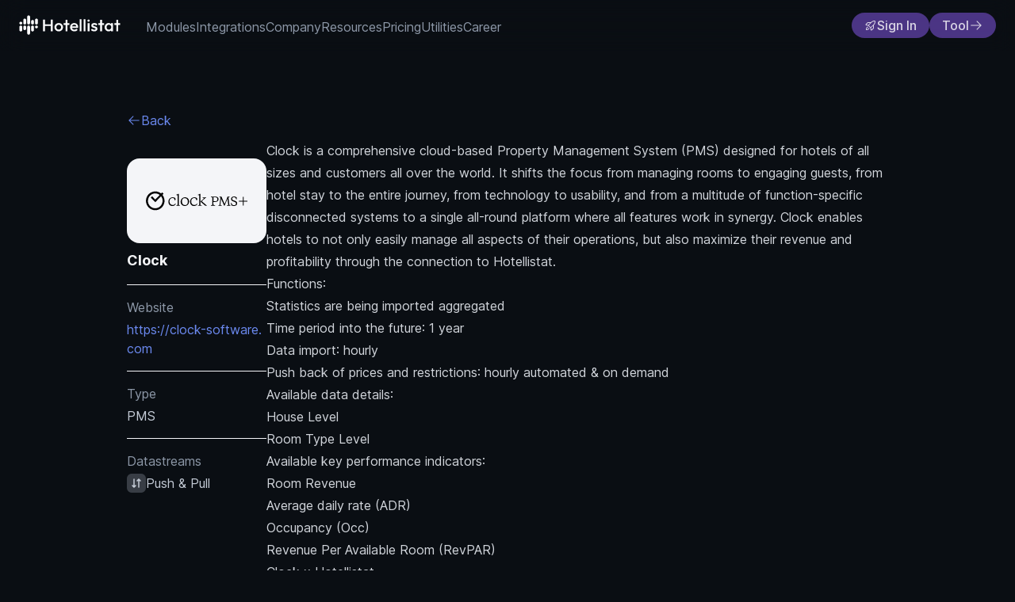

--- FILE ---
content_type: text/html;charset=utf-8
request_url: https://www.hotellistat.de/en/integrations/clock
body_size: 33436
content:
<!DOCTYPE html><html  lang="en-US" class="" style=""><head><meta charset="utf-8">
<meta name="viewport" content="width=device-width, initial-scale=1.0, user-scalable=yes">
<title>Hotellistat × Clock</title>
<script src="https://challenges.cloudflare.com/turnstile/v0/api.js?onload=onloadTurnstileCallback" async defer></script>
<link rel="stylesheet" href="/fonts/Inter/inter.css">
<link rel="stylesheet" href="/fonts/Outfit/outfit.css">
<style>*,::backdrop,:after,:before{--tw-border-spacing-x:0;--tw-border-spacing-y:0;--tw-translate-x:0;--tw-translate-y:0;--tw-rotate:0;--tw-skew-x:0;--tw-skew-y:0;--tw-scale-x:1;--tw-scale-y:1;--tw-pan-x: ;--tw-pan-y: ;--tw-pinch-zoom: ;--tw-scroll-snap-strictness:proximity;--tw-gradient-from-position: ;--tw-gradient-via-position: ;--tw-gradient-to-position: ;--tw-ordinal: ;--tw-slashed-zero: ;--tw-numeric-figure: ;--tw-numeric-spacing: ;--tw-numeric-fraction: ;--tw-ring-inset: ;--tw-ring-offset-width:0px;--tw-ring-offset-color:#fff;--tw-ring-color:#3b82f680;--tw-ring-offset-shadow:0 0 #0000;--tw-ring-shadow:0 0 #0000;--tw-shadow:0 0 #0000;--tw-shadow-colored:0 0 #0000;--tw-blur: ;--tw-brightness: ;--tw-contrast: ;--tw-grayscale: ;--tw-hue-rotate: ;--tw-invert: ;--tw-saturate: ;--tw-sepia: ;--tw-drop-shadow: ;--tw-backdrop-blur: ;--tw-backdrop-brightness: ;--tw-backdrop-contrast: ;--tw-backdrop-grayscale: ;--tw-backdrop-hue-rotate: ;--tw-backdrop-invert: ;--tw-backdrop-opacity: ;--tw-backdrop-saturate: ;--tw-backdrop-sepia: ;--tw-contain-size: ;--tw-contain-layout: ;--tw-contain-paint: ;--tw-contain-style: }/*! tailwindcss v3.4.17 | MIT License | https://tailwindcss.com*/*,:after,:before{border:0 solid #e3e6ec;box-sizing:border-box}:after,:before{--tw-content:""}:host,html{line-height:1.5;-webkit-text-size-adjust:100%;font-family:ui-sans-serif,system-ui,sans-serif,Apple Color Emoji,Segoe UI Emoji,Segoe UI Symbol,Noto Color Emoji;font-feature-settings:normal;font-variation-settings:normal;tab-size:4;-webkit-tap-highlight-color:transparent}body{line-height:inherit;margin:0}hr{border-top-width:1px;color:inherit;height:0}abbr:where([title]){-webkit-text-decoration:underline dotted;text-decoration:underline dotted}h1,h2,h3,h4,h5,h6{font-size:inherit;font-weight:inherit}a{color:inherit;text-decoration:inherit}b,strong{font-weight:bolder}code,kbd,pre,samp{font-family:ui-monospace,SFMono-Regular,Menlo,Monaco,Consolas,Liberation Mono,Courier New,monospace;font-feature-settings:normal;font-size:1em;font-variation-settings:normal}small{font-size:80%}sub,sup{font-size:75%;line-height:0;position:relative;vertical-align:initial}sub{bottom:-.25em}sup{top:-.5em}table{border-collapse:collapse;border-color:inherit;text-indent:0}button,input,optgroup,select,textarea{color:inherit;font-family:inherit;font-feature-settings:inherit;font-size:100%;font-variation-settings:inherit;font-weight:inherit;letter-spacing:inherit;line-height:inherit;margin:0;padding:0}button,select{text-transform:none}button,input:where([type=button]),input:where([type=reset]),input:where([type=submit]){-webkit-appearance:button;background-color:initial;background-image:none}:-moz-focusring{outline:auto}:-moz-ui-invalid{box-shadow:none}progress{vertical-align:initial}::-webkit-inner-spin-button,::-webkit-outer-spin-button{height:auto}[type=search]{-webkit-appearance:textfield;outline-offset:-2px}::-webkit-search-decoration{-webkit-appearance:none}::-webkit-file-upload-button{-webkit-appearance:button;font:inherit}summary{display:list-item}blockquote,dd,dl,figure,h1,h2,h3,h4,h5,h6,hr,p,pre{margin:0}fieldset{margin:0}fieldset,legend{padding:0}menu,ol,ul{list-style:none;margin:0;padding:0}dialog{padding:0}textarea{resize:vertical}input::placeholder,textarea::placeholder{color:#8d98a8;opacity:1}[role=button],button{cursor:pointer}:disabled{cursor:default}audio,canvas,embed,iframe,img,object,svg,video{display:block;vertical-align:middle}img,video{height:auto;max-width:100%}[hidden]:where(:not([hidden=until-found])){display:none}.prose{color:var(--tw-prose-body);max-width:65ch}.prose :where(p):not(:where([class~=not-prose],[class~=not-prose] *)){margin-bottom:1.25em;margin-top:1.25em}.prose :where([class~=lead]):not(:where([class~=not-prose],[class~=not-prose] *)){color:var(--tw-prose-lead);font-size:1.25em;line-height:1.6;margin-bottom:1.2em;margin-top:1.2em}.prose :where(a):not(:where([class~=not-prose],[class~=not-prose] *)){color:var(--tw-prose-links);font-weight:500;text-decoration:underline}.prose :where(strong):not(:where([class~=not-prose],[class~=not-prose] *)){color:var(--tw-prose-bold);font-weight:600}.prose :where(a strong):not(:where([class~=not-prose],[class~=not-prose] *)){color:inherit}.prose :where(blockquote strong):not(:where([class~=not-prose],[class~=not-prose] *)){color:inherit}.prose :where(thead th strong):not(:where([class~=not-prose],[class~=not-prose] *)){color:inherit}.prose :where(ol):not(:where([class~=not-prose],[class~=not-prose] *)){list-style-type:decimal;margin-bottom:1.25em;margin-top:1.25em;padding-left:1.625em}.prose :where(ol[type=A]):not(:where([class~=not-prose],[class~=not-prose] *)){list-style-type:upper-alpha}.prose :where(ol[type=a]):not(:where([class~=not-prose],[class~=not-prose] *)){list-style-type:lower-alpha}.prose :where(ol[type=A s]):not(:where([class~=not-prose],[class~=not-prose] *)){list-style-type:upper-alpha}.prose :where(ol[type=a s]):not(:where([class~=not-prose],[class~=not-prose] *)){list-style-type:lower-alpha}.prose :where(ol[type=I]):not(:where([class~=not-prose],[class~=not-prose] *)){list-style-type:upper-roman}.prose :where(ol[type=i]):not(:where([class~=not-prose],[class~=not-prose] *)){list-style-type:lower-roman}.prose :where(ol[type=I s]):not(:where([class~=not-prose],[class~=not-prose] *)){list-style-type:upper-roman}.prose :where(ol[type=i s]):not(:where([class~=not-prose],[class~=not-prose] *)){list-style-type:lower-roman}.prose :where(ol[type="1"]):not(:where([class~=not-prose],[class~=not-prose] *)){list-style-type:decimal}.prose :where(ul):not(:where([class~=not-prose],[class~=not-prose] *)){list-style-type:disc;margin-bottom:1.25em;margin-top:1.25em;padding-left:1.625em}.prose :where(ol>li):not(:where([class~=not-prose],[class~=not-prose] *))::marker{color:var(--tw-prose-counters);font-weight:400}.prose :where(ul>li):not(:where([class~=not-prose],[class~=not-prose] *))::marker{color:var(--tw-prose-bullets)}.prose :where(dt):not(:where([class~=not-prose],[class~=not-prose] *)){color:var(--tw-prose-headings);font-weight:600;margin-top:1.25em}.prose :where(hr):not(:where([class~=not-prose],[class~=not-prose] *)){border-color:var(--tw-prose-hr);border-top-width:1px;margin-bottom:3em;margin-top:3em}.prose :where(blockquote):not(:where([class~=not-prose],[class~=not-prose] *)){border-left-color:var(--tw-prose-quote-borders);border-left-width:.25rem;color:var(--tw-prose-quotes);font-style:italic;font-weight:500;margin-bottom:1.6em;margin-top:1.6em;padding-left:1em;quotes:"“""”""‘""’"}.prose :where(blockquote p:first-of-type):not(:where([class~=not-prose],[class~=not-prose] *)):before{content:open-quote}.prose :where(blockquote p:last-of-type):not(:where([class~=not-prose],[class~=not-prose] *)):after{content:close-quote}.prose :where(h1):not(:where([class~=not-prose],[class~=not-prose] *)){color:var(--tw-prose-headings);font-size:2.25em;font-weight:800;line-height:1.1111111;margin-bottom:.8888889em;margin-top:0}.prose :where(h1 strong):not(:where([class~=not-prose],[class~=not-prose] *)){color:inherit;font-weight:900}.prose :where(h2):not(:where([class~=not-prose],[class~=not-prose] *)){color:var(--tw-prose-headings);font-size:1.5em;font-weight:700;line-height:1.3333333;margin-bottom:1em;margin-top:2em}.prose :where(h2 strong):not(:where([class~=not-prose],[class~=not-prose] *)){color:inherit;font-weight:800}.prose :where(h3):not(:where([class~=not-prose],[class~=not-prose] *)){color:var(--tw-prose-headings);font-size:1.25em;font-weight:600;line-height:1.6;margin-bottom:.6em;margin-top:1.6em}.prose :where(h3 strong):not(:where([class~=not-prose],[class~=not-prose] *)){color:inherit;font-weight:700}.prose :where(h4):not(:where([class~=not-prose],[class~=not-prose] *)){color:var(--tw-prose-headings);font-weight:600;line-height:1.5;margin-bottom:.5em;margin-top:1.5em}.prose :where(h4 strong):not(:where([class~=not-prose],[class~=not-prose] *)){color:inherit;font-weight:700}.prose :where(img):not(:where([class~=not-prose],[class~=not-prose] *)){margin-bottom:2em;margin-top:2em}.prose :where(picture):not(:where([class~=not-prose],[class~=not-prose] *)){display:block;margin-bottom:2em;margin-top:2em}.prose :where(kbd):not(:where([class~=not-prose],[class~=not-prose] *)){border-radius:.3125rem;box-shadow:0 0 0 1px rgb(var(--tw-prose-kbd-shadows)/10%),0 3px rgb(var(--tw-prose-kbd-shadows)/10%);color:var(--tw-prose-kbd);font-family:inherit;font-size:.875em;font-weight:500;padding:.1875em .375em}.prose :where(code):not(:where([class~=not-prose],[class~=not-prose] *)){color:var(--tw-prose-code);font-size:.875em;font-weight:600}.prose :where(code):not(:where([class~=not-prose],[class~=not-prose] *)):before{content:""}.prose :where(code):not(:where([class~=not-prose],[class~=not-prose] *)):after{content:""}.prose :where(a code):not(:where([class~=not-prose],[class~=not-prose] *)){color:inherit}.prose :where(h1 code):not(:where([class~=not-prose],[class~=not-prose] *)){color:inherit}.prose :where(h2 code):not(:where([class~=not-prose],[class~=not-prose] *)){color:inherit;font-size:.875em}.prose :where(h3 code):not(:where([class~=not-prose],[class~=not-prose] *)){color:inherit;font-size:.9em}.prose :where(h4 code):not(:where([class~=not-prose],[class~=not-prose] *)){color:inherit}.prose :where(blockquote code):not(:where([class~=not-prose],[class~=not-prose] *)){color:inherit}.prose :where(thead th code):not(:where([class~=not-prose],[class~=not-prose] *)){color:inherit}.prose :where(pre):not(:where([class~=not-prose],[class~=not-prose] *)){background-color:var(--tw-prose-pre-bg);border-radius:.375rem;color:var(--tw-prose-pre-code);font-size:.875em;font-weight:400;line-height:1.7142857;margin-bottom:1.7142857em;margin-top:1.7142857em;overflow-x:auto;padding:.8571429em 1.1428571em}.prose :where(pre code):not(:where([class~=not-prose],[class~=not-prose] *)){background-color:initial;border-radius:0;border-width:0;color:inherit;font-family:inherit;font-size:inherit;font-weight:inherit;line-height:inherit;padding:0}.prose :where(pre code):not(:where([class~=not-prose],[class~=not-prose] *)):before{content:none}.prose :where(pre code):not(:where([class~=not-prose],[class~=not-prose] *)):after{content:none}.prose :where(table):not(:where([class~=not-prose],[class~=not-prose] *)){font-size:.875em;line-height:1.7142857;margin-bottom:2em;margin-top:2em;table-layout:auto;text-align:left;width:100%}.prose :where(thead):not(:where([class~=not-prose],[class~=not-prose] *)){border-bottom-color:var(--tw-prose-th-borders);border-bottom-width:1px}.prose :where(thead th):not(:where([class~=not-prose],[class~=not-prose] *)){color:var(--tw-prose-headings);font-weight:600;padding-bottom:.5714286em;padding-left:.5714286em;padding-right:.5714286em;vertical-align:bottom}.prose :where(tbody tr):not(:where([class~=not-prose],[class~=not-prose] *)){border-bottom-color:var(--tw-prose-td-borders);border-bottom-width:1px}.prose :where(tbody tr:last-child):not(:where([class~=not-prose],[class~=not-prose] *)){border-bottom-width:0}.prose :where(tbody td):not(:where([class~=not-prose],[class~=not-prose] *)){vertical-align:initial}.prose :where(tfoot):not(:where([class~=not-prose],[class~=not-prose] *)){border-top-color:var(--tw-prose-th-borders);border-top-width:1px}.prose :where(tfoot td):not(:where([class~=not-prose],[class~=not-prose] *)){vertical-align:top}.prose :where(figure>*):not(:where([class~=not-prose],[class~=not-prose] *)){margin-bottom:0;margin-top:0}.prose :where(figcaption):not(:where([class~=not-prose],[class~=not-prose] *)){color:var(--tw-prose-captions);font-size:.875em;line-height:1.4285714;margin-top:.8571429em}.prose{--tw-prose-body:#374151;--tw-prose-headings:#111827;--tw-prose-lead:#4b5563;--tw-prose-links:#111827;--tw-prose-bold:#111827;--tw-prose-counters:#6b7280;--tw-prose-bullets:#d1d5db;--tw-prose-hr:#e5e7eb;--tw-prose-quotes:#111827;--tw-prose-quote-borders:#e5e7eb;--tw-prose-captions:#6b7280;--tw-prose-kbd:#111827;--tw-prose-kbd-shadows:17 24 39;--tw-prose-code:#111827;--tw-prose-pre-code:#e5e7eb;--tw-prose-pre-bg:#1f2937;--tw-prose-th-borders:#d1d5db;--tw-prose-td-borders:#e5e7eb;--tw-prose-invert-body:#d1d5db;--tw-prose-invert-headings:#fff;--tw-prose-invert-lead:#9ca3af;--tw-prose-invert-links:#fff;--tw-prose-invert-bold:#fff;--tw-prose-invert-counters:#9ca3af;--tw-prose-invert-bullets:#4b5563;--tw-prose-invert-hr:#374151;--tw-prose-invert-quotes:#f3f4f6;--tw-prose-invert-quote-borders:#374151;--tw-prose-invert-captions:#9ca3af;--tw-prose-invert-kbd:#fff;--tw-prose-invert-kbd-shadows:255 255 255;--tw-prose-invert-code:#fff;--tw-prose-invert-pre-code:#d1d5db;--tw-prose-invert-pre-bg:#00000080;--tw-prose-invert-th-borders:#4b5563;--tw-prose-invert-td-borders:#374151;font-size:1rem;line-height:1.75}.prose :where(picture>img):not(:where([class~=not-prose],[class~=not-prose] *)){margin-bottom:0;margin-top:0}.prose :where(video):not(:where([class~=not-prose],[class~=not-prose] *)){margin-bottom:2em;margin-top:2em}.prose :where(li):not(:where([class~=not-prose],[class~=not-prose] *)){margin-bottom:.5em;margin-top:.5em}.prose :where(ol>li):not(:where([class~=not-prose],[class~=not-prose] *)){padding-left:.375em}.prose :where(ul>li):not(:where([class~=not-prose],[class~=not-prose] *)){padding-left:.375em}.prose :where(.prose>ul>li p):not(:where([class~=not-prose],[class~=not-prose] *)){margin-bottom:.75em;margin-top:.75em}.prose :where(.prose>ul>li>:first-child):not(:where([class~=not-prose],[class~=not-prose] *)){margin-top:1.25em}.prose :where(.prose>ul>li>:last-child):not(:where([class~=not-prose],[class~=not-prose] *)){margin-bottom:1.25em}.prose :where(.prose>ol>li>:first-child):not(:where([class~=not-prose],[class~=not-prose] *)){margin-top:1.25em}.prose :where(.prose>ol>li>:last-child):not(:where([class~=not-prose],[class~=not-prose] *)){margin-bottom:1.25em}.prose :where(ul ul,ul ol,ol ul,ol ol):not(:where([class~=not-prose],[class~=not-prose] *)){margin-bottom:.75em;margin-top:.75em}.prose :where(dl):not(:where([class~=not-prose],[class~=not-prose] *)){margin-bottom:1.25em;margin-top:1.25em}.prose :where(dd):not(:where([class~=not-prose],[class~=not-prose] *)){margin-top:.5em;padding-left:1.625em}.prose :where(hr+*):not(:where([class~=not-prose],[class~=not-prose] *)){margin-top:0}.prose :where(h2+*):not(:where([class~=not-prose],[class~=not-prose] *)){margin-top:0}.prose :where(h3+*):not(:where([class~=not-prose],[class~=not-prose] *)){margin-top:0}.prose :where(h4+*):not(:where([class~=not-prose],[class~=not-prose] *)){margin-top:0}.prose :where(thead th:first-child):not(:where([class~=not-prose],[class~=not-prose] *)){padding-left:0}.prose :where(thead th:last-child):not(:where([class~=not-prose],[class~=not-prose] *)){padding-right:0}.prose :where(tbody td,tfoot td):not(:where([class~=not-prose],[class~=not-prose] *)){padding:.5714286em}.prose :where(tbody td:first-child,tfoot td:first-child):not(:where([class~=not-prose],[class~=not-prose] *)){padding-left:0}.prose :where(tbody td:last-child,tfoot td:last-child):not(:where([class~=not-prose],[class~=not-prose] *)){padding-right:0}.prose :where(figure):not(:where([class~=not-prose],[class~=not-prose] *)){margin-bottom:2em;margin-top:2em}.prose :where(.prose>:first-child):not(:where([class~=not-prose],[class~=not-prose] *)){margin-top:0}.prose :where(.prose>:last-child):not(:where([class~=not-prose],[class~=not-prose] *)){margin-bottom:0}.prose-sm{font-size:.875rem;line-height:1.7142857}.prose-sm :where(p):not(:where([class~=not-prose],[class~=not-prose] *)){margin-bottom:1.1428571em;margin-top:1.1428571em}.prose-sm :where([class~=lead]):not(:where([class~=not-prose],[class~=not-prose] *)){font-size:1.2857143em;line-height:1.5555556;margin-bottom:.8888889em;margin-top:.8888889em}.prose-sm :where(blockquote):not(:where([class~=not-prose],[class~=not-prose] *)){margin-bottom:1.3333333em;margin-top:1.3333333em;padding-left:1.1111111em}.prose-sm :where(h1):not(:where([class~=not-prose],[class~=not-prose] *)){font-size:2.1428571em;line-height:1.2;margin-bottom:.8em;margin-top:0}.prose-sm :where(h2):not(:where([class~=not-prose],[class~=not-prose] *)){font-size:1.4285714em;line-height:1.4;margin-bottom:.8em;margin-top:1.6em}.prose-sm :where(h3):not(:where([class~=not-prose],[class~=not-prose] *)){font-size:1.2857143em;line-height:1.5555556;margin-bottom:.4444444em;margin-top:1.5555556em}.prose-sm :where(h4):not(:where([class~=not-prose],[class~=not-prose] *)){line-height:1.4285714;margin-bottom:.5714286em;margin-top:1.4285714em}.prose-sm :where(img):not(:where([class~=not-prose],[class~=not-prose] *)){margin-bottom:1.7142857em;margin-top:1.7142857em}.prose-sm :where(picture):not(:where([class~=not-prose],[class~=not-prose] *)){margin-bottom:1.7142857em;margin-top:1.7142857em}.prose-sm :where(picture>img):not(:where([class~=not-prose],[class~=not-prose] *)){margin-bottom:0;margin-top:0}.prose-sm :where(video):not(:where([class~=not-prose],[class~=not-prose] *)){margin-bottom:1.7142857em;margin-top:1.7142857em}.prose-sm :where(kbd):not(:where([class~=not-prose],[class~=not-prose] *)){border-radius:.3125rem;font-size:.8571429em;padding:.1428571em .3571429em}.prose-sm :where(code):not(:where([class~=not-prose],[class~=not-prose] *)){font-size:.8571429em}.prose-sm :where(h2 code):not(:where([class~=not-prose],[class~=not-prose] *)){font-size:.9em}.prose-sm :where(h3 code):not(:where([class~=not-prose],[class~=not-prose] *)){font-size:.8888889em}.prose-sm :where(pre):not(:where([class~=not-prose],[class~=not-prose] *)){border-radius:.25rem;font-size:.8571429em;line-height:1.6666667;margin-bottom:1.6666667em;margin-top:1.6666667em;padding:.6666667em 1em}.prose-sm :where(ol):not(:where([class~=not-prose],[class~=not-prose] *)){margin-bottom:1.1428571em;margin-top:1.1428571em;padding-left:1.5714286em}.prose-sm :where(ul):not(:where([class~=not-prose],[class~=not-prose] *)){margin-bottom:1.1428571em;margin-top:1.1428571em;padding-left:1.5714286em}.prose-sm :where(li):not(:where([class~=not-prose],[class~=not-prose] *)){margin-bottom:.2857143em;margin-top:.2857143em}.prose-sm :where(ol>li):not(:where([class~=not-prose],[class~=not-prose] *)){padding-left:.4285714em}.prose-sm :where(ul>li):not(:where([class~=not-prose],[class~=not-prose] *)){padding-left:.4285714em}.prose-sm :where(.prose-sm>ul>li p):not(:where([class~=not-prose],[class~=not-prose] *)){margin-bottom:.5714286em;margin-top:.5714286em}.prose-sm :where(.prose-sm>ul>li>:first-child):not(:where([class~=not-prose],[class~=not-prose] *)){margin-top:1.1428571em}.prose-sm :where(.prose-sm>ul>li>:last-child):not(:where([class~=not-prose],[class~=not-prose] *)){margin-bottom:1.1428571em}.prose-sm :where(.prose-sm>ol>li>:first-child):not(:where([class~=not-prose],[class~=not-prose] *)){margin-top:1.1428571em}.prose-sm :where(.prose-sm>ol>li>:last-child):not(:where([class~=not-prose],[class~=not-prose] *)){margin-bottom:1.1428571em}.prose-sm :where(ul ul,ul ol,ol ul,ol ol):not(:where([class~=not-prose],[class~=not-prose] *)){margin-bottom:.5714286em;margin-top:.5714286em}.prose-sm :where(dl):not(:where([class~=not-prose],[class~=not-prose] *)){margin-bottom:1.1428571em;margin-top:1.1428571em}.prose-sm :where(dt):not(:where([class~=not-prose],[class~=not-prose] *)){margin-top:1.1428571em}.prose-sm :where(dd):not(:where([class~=not-prose],[class~=not-prose] *)){margin-top:.2857143em;padding-left:1.5714286em}.prose-sm :where(hr):not(:where([class~=not-prose],[class~=not-prose] *)){margin-bottom:2.8571429em;margin-top:2.8571429em}.prose-sm :where(hr+*):not(:where([class~=not-prose],[class~=not-prose] *)){margin-top:0}.prose-sm :where(h2+*):not(:where([class~=not-prose],[class~=not-prose] *)){margin-top:0}.prose-sm :where(h3+*):not(:where([class~=not-prose],[class~=not-prose] *)){margin-top:0}.prose-sm :where(h4+*):not(:where([class~=not-prose],[class~=not-prose] *)){margin-top:0}.prose-sm :where(table):not(:where([class~=not-prose],[class~=not-prose] *)){font-size:.8571429em;line-height:1.5}.prose-sm :where(thead th):not(:where([class~=not-prose],[class~=not-prose] *)){padding-bottom:.6666667em;padding-left:1em;padding-right:1em}.prose-sm :where(thead th:first-child):not(:where([class~=not-prose],[class~=not-prose] *)){padding-left:0}.prose-sm :where(thead th:last-child):not(:where([class~=not-prose],[class~=not-prose] *)){padding-right:0}.prose-sm :where(tbody td,tfoot td):not(:where([class~=not-prose],[class~=not-prose] *)){padding:.6666667em 1em}.prose-sm :where(tbody td:first-child,tfoot td:first-child):not(:where([class~=not-prose],[class~=not-prose] *)){padding-left:0}.prose-sm :where(tbody td:last-child,tfoot td:last-child):not(:where([class~=not-prose],[class~=not-prose] *)){padding-right:0}.prose-sm :where(figure):not(:where([class~=not-prose],[class~=not-prose] *)){margin-bottom:1.7142857em;margin-top:1.7142857em}.prose-sm :where(figure>*):not(:where([class~=not-prose],[class~=not-prose] *)){margin-bottom:0;margin-top:0}.prose-sm :where(figcaption):not(:where([class~=not-prose],[class~=not-prose] *)){font-size:.8571429em;line-height:1.3333333;margin-top:.6666667em}.prose-sm :where(.prose-sm>:first-child):not(:where([class~=not-prose],[class~=not-prose] *)){margin-top:0}.prose-sm :where(.prose-sm>:last-child):not(:where([class~=not-prose],[class~=not-prose] *)){margin-bottom:0}.prose-lg{font-size:1.125rem;line-height:1.7777778}.prose-lg :where(p):not(:where([class~=not-prose],[class~=not-prose] *)){margin-bottom:1.3333333em;margin-top:1.3333333em}.prose-lg :where([class~=lead]):not(:where([class~=not-prose],[class~=not-prose] *)){font-size:1.2222222em;line-height:1.4545455;margin-bottom:1.0909091em;margin-top:1.0909091em}.prose-lg :where(blockquote):not(:where([class~=not-prose],[class~=not-prose] *)){margin-bottom:1.6666667em;margin-top:1.6666667em;padding-left:1em}.prose-lg :where(h1):not(:where([class~=not-prose],[class~=not-prose] *)){font-size:2.6666667em;line-height:1;margin-bottom:.8333333em;margin-top:0}.prose-lg :where(h2):not(:where([class~=not-prose],[class~=not-prose] *)){font-size:1.6666667em;line-height:1.3333333;margin-bottom:1.0666667em;margin-top:1.8666667em}.prose-lg :where(h3):not(:where([class~=not-prose],[class~=not-prose] *)){font-size:1.3333333em;line-height:1.5;margin-bottom:.6666667em;margin-top:1.6666667em}.prose-lg :where(h4):not(:where([class~=not-prose],[class~=not-prose] *)){line-height:1.5555556;margin-bottom:.4444444em;margin-top:1.7777778em}.prose-lg :where(img):not(:where([class~=not-prose],[class~=not-prose] *)){margin-bottom:1.7777778em;margin-top:1.7777778em}.prose-lg :where(picture):not(:where([class~=not-prose],[class~=not-prose] *)){margin-bottom:1.7777778em;margin-top:1.7777778em}.prose-lg :where(picture>img):not(:where([class~=not-prose],[class~=not-prose] *)){margin-bottom:0;margin-top:0}.prose-lg :where(video):not(:where([class~=not-prose],[class~=not-prose] *)){margin-bottom:1.7777778em;margin-top:1.7777778em}.prose-lg :where(kbd):not(:where([class~=not-prose],[class~=not-prose] *)){border-radius:.3125rem;font-size:.8888889em;padding:.2222222em .4444444em}.prose-lg :where(code):not(:where([class~=not-prose],[class~=not-prose] *)){font-size:.8888889em}.prose-lg :where(h2 code):not(:where([class~=not-prose],[class~=not-prose] *)){font-size:.8666667em}.prose-lg :where(h3 code):not(:where([class~=not-prose],[class~=not-prose] *)){font-size:.875em}.prose-lg :where(pre):not(:where([class~=not-prose],[class~=not-prose] *)){border-radius:.375rem;font-size:.8888889em;line-height:1.75;margin-bottom:2em;margin-top:2em;padding:1em 1.5em}.prose-lg :where(ol):not(:where([class~=not-prose],[class~=not-prose] *)){margin-bottom:1.3333333em;margin-top:1.3333333em;padding-left:1.5555556em}.prose-lg :where(ul):not(:where([class~=not-prose],[class~=not-prose] *)){margin-bottom:1.3333333em;margin-top:1.3333333em;padding-left:1.5555556em}.prose-lg :where(li):not(:where([class~=not-prose],[class~=not-prose] *)){margin-bottom:.6666667em;margin-top:.6666667em}.prose-lg :where(ol>li):not(:where([class~=not-prose],[class~=not-prose] *)){padding-left:.4444444em}.prose-lg :where(ul>li):not(:where([class~=not-prose],[class~=not-prose] *)){padding-left:.4444444em}.prose-lg :where(.prose-lg>ul>li p):not(:where([class~=not-prose],[class~=not-prose] *)){margin-bottom:.8888889em;margin-top:.8888889em}.prose-lg :where(.prose-lg>ul>li>:first-child):not(:where([class~=not-prose],[class~=not-prose] *)){margin-top:1.3333333em}.prose-lg :where(.prose-lg>ul>li>:last-child):not(:where([class~=not-prose],[class~=not-prose] *)){margin-bottom:1.3333333em}.prose-lg :where(.prose-lg>ol>li>:first-child):not(:where([class~=not-prose],[class~=not-prose] *)){margin-top:1.3333333em}.prose-lg :where(.prose-lg>ol>li>:last-child):not(:where([class~=not-prose],[class~=not-prose] *)){margin-bottom:1.3333333em}.prose-lg :where(ul ul,ul ol,ol ul,ol ol):not(:where([class~=not-prose],[class~=not-prose] *)){margin-bottom:.8888889em;margin-top:.8888889em}.prose-lg :where(dl):not(:where([class~=not-prose],[class~=not-prose] *)){margin-bottom:1.3333333em;margin-top:1.3333333em}.prose-lg :where(dt):not(:where([class~=not-prose],[class~=not-prose] *)){margin-top:1.3333333em}.prose-lg :where(dd):not(:where([class~=not-prose],[class~=not-prose] *)){margin-top:.6666667em;padding-left:1.5555556em}.prose-lg :where(hr):not(:where([class~=not-prose],[class~=not-prose] *)){margin-bottom:3.1111111em;margin-top:3.1111111em}.prose-lg :where(hr+*):not(:where([class~=not-prose],[class~=not-prose] *)){margin-top:0}.prose-lg :where(h2+*):not(:where([class~=not-prose],[class~=not-prose] *)){margin-top:0}.prose-lg :where(h3+*):not(:where([class~=not-prose],[class~=not-prose] *)){margin-top:0}.prose-lg :where(h4+*):not(:where([class~=not-prose],[class~=not-prose] *)){margin-top:0}.prose-lg :where(table):not(:where([class~=not-prose],[class~=not-prose] *)){font-size:.8888889em;line-height:1.5}.prose-lg :where(thead th):not(:where([class~=not-prose],[class~=not-prose] *)){padding-bottom:.75em;padding-left:.75em;padding-right:.75em}.prose-lg :where(thead th:first-child):not(:where([class~=not-prose],[class~=not-prose] *)){padding-left:0}.prose-lg :where(thead th:last-child):not(:where([class~=not-prose],[class~=not-prose] *)){padding-right:0}.prose-lg :where(tbody td,tfoot td):not(:where([class~=not-prose],[class~=not-prose] *)){padding:.75em}.prose-lg :where(tbody td:first-child,tfoot td:first-child):not(:where([class~=not-prose],[class~=not-prose] *)){padding-left:0}.prose-lg :where(tbody td:last-child,tfoot td:last-child):not(:where([class~=not-prose],[class~=not-prose] *)){padding-right:0}.prose-lg :where(figure):not(:where([class~=not-prose],[class~=not-prose] *)){margin-bottom:1.7777778em;margin-top:1.7777778em}.prose-lg :where(figure>*):not(:where([class~=not-prose],[class~=not-prose] *)){margin-bottom:0;margin-top:0}.prose-lg :where(figcaption):not(:where([class~=not-prose],[class~=not-prose] *)){font-size:.8888889em;line-height:1.5;margin-top:1em}.prose-lg :where(.prose-lg>:first-child):not(:where([class~=not-prose],[class~=not-prose] *)){margin-top:0}.prose-lg :where(.prose-lg>:last-child):not(:where([class~=not-prose],[class~=not-prose] *)){margin-bottom:0}.prose-invert{--tw-prose-body:var(--tw-prose-invert-body);--tw-prose-headings:var(--tw-prose-invert-headings);--tw-prose-lead:var(--tw-prose-invert-lead);--tw-prose-links:var(--tw-prose-invert-links);--tw-prose-bold:var(--tw-prose-invert-bold);--tw-prose-counters:var(--tw-prose-invert-counters);--tw-prose-bullets:var(--tw-prose-invert-bullets);--tw-prose-hr:var(--tw-prose-invert-hr);--tw-prose-quotes:var(--tw-prose-invert-quotes);--tw-prose-quote-borders:var(--tw-prose-invert-quote-borders);--tw-prose-captions:var(--tw-prose-invert-captions);--tw-prose-kbd:var(--tw-prose-invert-kbd);--tw-prose-kbd-shadows:var(--tw-prose-invert-kbd-shadows);--tw-prose-code:var(--tw-prose-invert-code);--tw-prose-pre-code:var(--tw-prose-invert-pre-code);--tw-prose-pre-bg:var(--tw-prose-invert-pre-bg);--tw-prose-th-borders:var(--tw-prose-invert-th-borders);--tw-prose-td-borders:var(--tw-prose-invert-td-borders)}.sr-only{height:1px;margin:-1px;overflow:hidden;padding:0;position:absolute;width:1px;clip:rect(0,0,0,0);border-width:0;white-space:nowrap}.pointer-events-none{pointer-events:none}.pointer-events-auto{pointer-events:auto}.visible{visibility:visible}.invisible{visibility:hidden}.static{position:static}.fixed{position:fixed}.absolute{position:absolute}.relative{position:relative}.sticky{position:sticky}.-inset-52{inset:-13rem}.-inset-6{inset:-1.5rem}.inset-0{inset:0}.inset-10{inset:2.5rem}.inset-\[10\%\]{inset:10%}.inset-\[20\%\]{inset:20%}.inset-\[30\%\]{inset:30%}.inset-x-0{left:0;right:0}.inset-x-1\/4{left:25%;right:25%}.inset-x-2{left:.5rem;right:.5rem}.inset-y-0{bottom:0;top:0}.-bottom-0{bottom:0}.-bottom-32{bottom:-8rem}.-bottom-44{bottom:-11rem}.-left-6{left:-1.5rem}.-right-1{right:-.25rem}.-right-2{right:-.5rem}.-right-6{right:-1.5rem}.-top-2{top:-.5rem}.-top-5{top:-1.25rem}.bottom-0{bottom:0}.bottom-14{bottom:3.5rem}.left-0{left:0}.left-1\/2{left:50%}.left-1\/4{left:25%}.left-10{left:2.5rem}.left-20{left:5rem}.left-64{left:16rem}.right-0{right:0}.right-10{right:2.5rem}.right-20{right:5rem}.right-\[10\%\]{right:10%}.right-\[1px\]{right:1px}.top-0{top:0}.top-0\.5{top:.125rem}.top-1\/2{top:50%}.top-10{top:2.5rem}.top-12{top:3rem}.top-16{top:4rem}.top-2{top:.5rem}.top-20{top:5rem}.top-24{top:6rem}.top-28{top:7rem}.top-8{top:2rem}.top-\[1px\]{top:1px}.top-\[90\%\]{top:90%}.top-\[calc\(90\%-2px\)\]{top:calc(90% - 2px)}.isolate{isolation:isolate}.-z-10{z-index:-10}.-z-30{z-index:-30}.z-0{z-index:0}.z-10{z-index:10}.z-20{z-index:20}.z-30{z-index:30}.z-40{z-index:40}.z-50{z-index:50}.z-\[100\]{z-index:100}.z-\[50\]{z-index:50}.col-span-2{grid-column:span 2/span 2}.col-span-full{grid-column:1/-1}.-m-1{margin:-.25rem}.-m-4{margin:-1rem}.-mx-3{margin-left:-.75rem;margin-right:-.75rem}.-mx-4{margin-left:-1rem;margin-right:-1rem}.-mx-6{margin-left:-1.5rem;margin-right:-1.5rem}.-my-6{margin-bottom:-1.5rem;margin-top:-1.5rem}.mx-auto{margin-left:auto;margin-right:auto}.my-12{margin-bottom:3rem;margin-top:3rem}.my-2{margin-bottom:.5rem;margin-top:.5rem}.my-24{margin-bottom:6rem;margin-top:6rem}.my-4{margin-bottom:1rem;margin-top:1rem}.my-8{margin-bottom:2rem;margin-top:2rem}.-mb-24{margin-bottom:-6rem}.-mb-3{margin-bottom:-.75rem}.-mb-4{margin-bottom:-1rem}.-mt-44{margin-top:-11rem}.-mt-px{margin-top:-1px}.mb-0{margin-bottom:0}.mb-1{margin-bottom:.25rem}.mb-10{margin-bottom:2.5rem}.mb-12{margin-bottom:3rem}.mb-14{margin-bottom:3.5rem}.mb-16{margin-bottom:4rem}.mb-18{margin-bottom:4.5rem}.mb-2{margin-bottom:.5rem}.mb-24{margin-bottom:6rem}.mb-28{margin-bottom:7rem}.mb-3{margin-bottom:.75rem}.mb-32{margin-bottom:8rem}.mb-4{margin-bottom:1rem}.mb-5{margin-bottom:1.25rem}.mb-6{margin-bottom:1.5rem}.mb-8{margin-bottom:2rem}.ml-0{margin-left:0}.ml-2{margin-left:.5rem}.ml-3{margin-left:.75rem}.ml-8{margin-left:2rem}.ml-auto{margin-left:auto}.mr-1{margin-right:.25rem}.mr-2{margin-right:.5rem}.mr-3{margin-right:.75rem}.mr-8{margin-right:2rem}.mr-auto{margin-right:auto}.mt-16{margin-top:4rem}.mt-2{margin-top:.5rem}.mt-20{margin-top:5rem}.mt-3{margin-top:.75rem}.mt-32{margin-top:8rem}.mt-4{margin-top:1rem}.mt-6{margin-top:1.5rem}.mt-8{margin-top:2rem}.box-content{box-sizing:initial}.line-clamp-2{-webkit-line-clamp:2}.line-clamp-2,.line-clamp-3{display:-webkit-box;overflow:hidden;-webkit-box-orient:vertical}.line-clamp-3{-webkit-line-clamp:3}.line-clamp-4{display:-webkit-box;overflow:hidden;-webkit-box-orient:vertical;-webkit-line-clamp:4}.block{display:block}.inline-block{display:inline-block}.flex{display:flex}.inline-flex{display:inline-flex}.table{display:table}.grid{display:grid}.contents{display:contents}.hidden{display:none}.aspect-\[16\/8\]{aspect-ratio:16/8}.aspect-\[2\/1\]{aspect-ratio:2/1}.aspect-square{aspect-ratio:1/1}.aspect-video{aspect-ratio:16/9}.h-1{height:.25rem}.h-10{height:2.5rem}.h-12{height:3rem}.h-16{height:4rem}.h-18{height:4.5rem}.h-2{height:.5rem}.h-20{height:5rem}.h-24{height:6rem}.h-3{height:.75rem}.h-32{height:8rem}.h-4{height:1rem}.h-40{height:10rem}.h-48{height:12rem}.h-6{height:1.5rem}.h-64{height:16rem}.h-8{height:2rem}.h-96{height:24rem}.h-\[1000px\]{height:1000px}.h-\[1600px\]{height:1600px}.h-\[20\%\]{height:20%}.h-\[2px\]{height:2px}.h-\[8px\]{height:8px}.h-full{height:100%}.h-px{height:1px}.h-screen{height:100vh}.max-h-72{max-height:18rem}.max-h-full{max-height:100%}.min-h-0{min-height:0}.min-h-\[48px\]{min-height:48px}.min-h-screen{min-height:100vh}.w-1\/2{width:50%}.w-1\/4{width:25%}.w-1\/5{width:20%}.w-10{width:2.5rem}.w-12{width:3rem}.w-14{width:3.5rem}.w-16{width:4rem}.w-2{width:.5rem}.w-2\/12{width:16.666667%}.w-20{width:5rem}.w-28{width:7rem}.w-3{width:.75rem}.w-32{width:8rem}.w-36{width:9rem}.w-4{width:1rem}.w-44{width:11rem}.w-48{width:12rem}.w-6{width:1.5rem}.w-64{width:16rem}.w-8{width:2rem}.w-\[100\%\]{width:100%}.w-\[110\%\]{width:110%}.w-\[120\%\]{width:120%}.w-\[130\%\]{width:130%}.w-\[140\%\]{width:140%}.w-\[150\%\]{width:150%}.w-\[160\%\]{width:160%}.w-\[170\%\]{width:170%}.w-\[180\%\]{width:180%}.w-\[200\%\]{width:200%}.w-\[2px\]{width:2px}.w-\[60\%\]{width:60%}.w-\[600\%\]{width:600%}.w-\[65\%\]{width:65%}.w-\[70\%\]{width:70%}.w-\[75\%\]{width:75%}.w-\[80\%\]{width:80%}.w-\[85\%\]{width:85%}.w-\[8px\]{width:8px}.w-\[90\%\]{width:90%}.w-\[95\%\]{width:95%}.w-auto{width:auto}.w-full{width:100%}.w-max{width:max-content}.w-px{width:1px}.min-w-0{min-width:0}.min-w-16{min-width:4rem}.min-w-28{min-width:7rem}.min-w-36{min-width:9rem}.min-w-44{min-width:11rem}.min-w-8{min-width:2rem}.min-w-\[240px\]{min-width:240px}.min-w-full{min-width:100%}.max-w-2xl{max-width:42rem}.max-w-4xl{max-width:56rem}.max-w-5xl{max-width:64rem}.max-w-6xl{max-width:72rem}.max-w-7xl{max-width:80rem}.max-w-\[128px\]{max-width:128px}.max-w-\[170px\]{max-width:170px}.max-w-\[230px\]{max-width:230px}.max-w-\[400px\]{max-width:400px}.max-w-full{max-width:100%}.max-w-lg{max-width:32rem}.max-w-md{max-width:28rem}.max-w-none{max-width:none}.max-w-screen-lg{max-width:1024px}.max-w-screen-md{max-width:768px}.max-w-screen-sm{max-width:640px}.max-w-screen-xl{max-width:1280px}.max-w-sm{max-width:24rem}.max-w-xl{max-width:36rem}.max-w-xs{max-width:20rem}.flex-1{flex:1 1 0%}.flex-shrink{flex-shrink:1}.flex-shrink-0,.shrink-0{flex-shrink:0}.flex-grow{flex-grow:1}.flex-grow-0{flex-grow:0}.grow{flex-grow:1}.table-fixed{table-layout:fixed}.origin-center{transform-origin:center}.origin-top{transform-origin:top}.origin-top-left{transform-origin:top left}.origin-top-right{transform-origin:top right}.-translate-x-1\/2{--tw-translate-x:-50%}.-translate-x-1\/2,.-translate-y-1\/2{transform:translate(var(--tw-translate-x),var(--tw-translate-y)) rotate(var(--tw-rotate)) skew(var(--tw-skew-x)) skewY(var(--tw-skew-y)) scaleX(var(--tw-scale-x)) scaleY(var(--tw-scale-y))}.-translate-y-1\/2{--tw-translate-y:-50%}.translate-x-4{--tw-translate-x:1rem}.translate-x-4,.translate-y-0{transform:translate(var(--tw-translate-x),var(--tw-translate-y)) rotate(var(--tw-rotate)) skew(var(--tw-skew-x)) skewY(var(--tw-skew-y)) scaleX(var(--tw-scale-x)) scaleY(var(--tw-scale-y))}.translate-y-0{--tw-translate-y:0px}.translate-y-1{--tw-translate-y:.25rem}.translate-y-1,.translate-y-1\/2{transform:translate(var(--tw-translate-x),var(--tw-translate-y)) rotate(var(--tw-rotate)) skew(var(--tw-skew-x)) skewY(var(--tw-skew-y)) scaleX(var(--tw-scale-x)) scaleY(var(--tw-scale-y))}.translate-y-1\/2{--tw-translate-y:50%}.translate-y-10{--tw-translate-y:2.5rem}.translate-y-10,.translate-y-4{transform:translate(var(--tw-translate-x),var(--tw-translate-y)) rotate(var(--tw-rotate)) skew(var(--tw-skew-x)) skewY(var(--tw-skew-y)) scaleX(var(--tw-scale-x)) scaleY(var(--tw-scale-y))}.translate-y-4{--tw-translate-y:1rem}.rotate-180{--tw-rotate:180deg}.rotate-180,.scale-100{transform:translate(var(--tw-translate-x),var(--tw-translate-y)) rotate(var(--tw-rotate)) skew(var(--tw-skew-x)) skewY(var(--tw-skew-y)) scaleX(var(--tw-scale-x)) scaleY(var(--tw-scale-y))}.scale-100{--tw-scale-x:1;--tw-scale-y:1}.scale-95{--tw-scale-x:.95;--tw-scale-y:.95}.scale-95,.transform{transform:translate(var(--tw-translate-x),var(--tw-translate-y)) rotate(var(--tw-rotate)) skew(var(--tw-skew-x)) skewY(var(--tw-skew-y)) scaleX(var(--tw-scale-x)) scaleY(var(--tw-scale-y))}@keyframes hover{0%,to{transform:translateY(0)}50%{transform:translateY(10px)}}.animate-hover{animation:hover 6s cubic-bezier(.6,0,.4,1) infinite}@keyframes ping{75%,to{opacity:0;transform:scale(2)}}.animate-ping{animation:ping 1s cubic-bezier(0,0,.2,1) infinite}@keyframes pulse{50%{opacity:.5}}.animate-pulse{animation:pulse 2s cubic-bezier(.4,0,.6,1) infinite}@keyframes reveal{0%{opacity:0}}.animate-reveal{animation:reveal 2s ease-out}.cursor-ew-resize{cursor:ew-resize}.cursor-grab{cursor:grab}.cursor-not-allowed{cursor:not-allowed}.cursor-pointer{cursor:pointer}.select-none{-webkit-user-select:none;user-select:none}.resize{resize:both}.list-inside{list-style-position:inside}.list-disc{list-style-type:disc}.list-none{list-style-type:none}.grid-cols-1{grid-template-columns:repeat(1,minmax(0,1fr))}.grid-cols-2{grid-template-columns:repeat(2,minmax(0,1fr))}.grid-cols-3{grid-template-columns:repeat(3,minmax(0,1fr))}.grid-cols-7{grid-template-columns:repeat(7,minmax(0,1fr))}.grid-cols-\[1fr\,auto\]{grid-template-columns:1fr auto}.flex-row{flex-direction:row}.flex-col{flex-direction:column}.flex-col-reverse{flex-direction:column-reverse}.flex-wrap{flex-wrap:wrap}.place-items-center{place-items:center}.items-start{align-items:flex-start}.items-end{align-items:flex-end}.items-center{align-items:center}.items-baseline{align-items:baseline}.justify-start{justify-content:flex-start}.justify-end{justify-content:flex-end}.justify-center{justify-content:center}.justify-between{justify-content:space-between}.justify-around{justify-content:space-around}.gap-1{gap:.25rem}.gap-10{gap:2.5rem}.gap-12{gap:3rem}.gap-14{gap:3.5rem}.gap-16{gap:4rem}.gap-18{gap:4.5rem}.gap-2{gap:.5rem}.gap-24{gap:6rem}.gap-3{gap:.75rem}.gap-4{gap:1rem}.gap-5{gap:1.25rem}.gap-6{gap:1.5rem}.gap-8{gap:2rem}.gap-x-1{column-gap:.25rem}.gap-x-12{column-gap:3rem}.gap-x-2{column-gap:.5rem}.gap-x-3{column-gap:.75rem}.gap-x-4{column-gap:1rem}.gap-x-8{column-gap:2rem}.gap-y-1{row-gap:.25rem}.gap-y-14{row-gap:3.5rem}.gap-y-2{row-gap:.5rem}.gap-y-28{row-gap:7rem}.gap-y-3{row-gap:.75rem}.space-y-16>:not([hidden])~:not([hidden]){--tw-space-y-reverse:0;margin-bottom:calc(4rem*var(--tw-space-y-reverse));margin-top:calc(4rem*(1 - var(--tw-space-y-reverse)))}.space-y-4>:not([hidden])~:not([hidden]){--tw-space-y-reverse:0;margin-bottom:calc(1rem*var(--tw-space-y-reverse));margin-top:calc(1rem*(1 - var(--tw-space-y-reverse)))}.divide-y>:not([hidden])~:not([hidden]){--tw-divide-y-reverse:0;border-bottom-width:calc(1px*var(--tw-divide-y-reverse));border-top-width:calc(1px*(1 - var(--tw-divide-y-reverse)))}.divide-gray-600>:not([hidden])~:not([hidden]){--tw-divide-opacity:1;border-color:rgb(52 58 67/var(--tw-divide-opacity,1))}.divide-gray-700>:not([hidden])~:not([hidden]){--tw-divide-opacity:1;border-color:rgb(34 40 49/var(--tw-divide-opacity,1))}.self-center{align-self:center}.self-stretch{align-self:stretch}.overflow-auto{overflow:auto}.overflow-hidden{overflow:hidden}.\!overflow-visible{overflow:visible!important}.overflow-visible{overflow:visible}.overflow-scroll{overflow:scroll}.overflow-x-auto{overflow-x:auto}.overflow-y-auto{overflow-y:auto}.overflow-x-hidden{overflow-x:hidden}.truncate{overflow:hidden;text-overflow:ellipsis}.truncate,.whitespace-nowrap{white-space:nowrap}.whitespace-pre-line{white-space:pre-line}.whitespace-pre-wrap{white-space:pre-wrap}.break-words{overflow-wrap:break-word}.break-all{word-break:break-all}.rounded{border-radius:.25rem}.rounded-2xl{border-radius:1rem}.rounded-3xl{border-radius:1.5rem}.rounded-\[1\.2rem\]{border-radius:1.2rem}.rounded-full{border-radius:9999px}.rounded-lg{border-radius:.5rem}.rounded-md{border-radius:.375rem}.rounded-xl{border-radius:.75rem}.rounded-b-xl{border-bottom-left-radius:.75rem;border-bottom-right-radius:.75rem}.rounded-r{border-bottom-right-radius:.25rem;border-top-right-radius:.25rem}.rounded-t-2xl{border-top-left-radius:1rem;border-top-right-radius:1rem}.border{border-width:1px}.border-0{border-width:0}.border-2{border-width:2px}.border-4{border-width:4px}.border-y{border-top-width:1px}.border-b,.border-y{border-bottom-width:1px}.border-b-2{border-bottom-width:2px}.border-l{border-left-width:1px}.border-l-4{border-left-width:4px}.border-r{border-right-width:1px}.border-t{border-top-width:1px}.border-black\/\[\.15\]{border-color:#00000026}.border-emerald-500{--tw-border-opacity:1;border-color:rgb(16 185 129/var(--tw-border-opacity,1))}.border-gray-200{--tw-border-opacity:1;border-color:rgb(227 230 236/var(--tw-border-opacity,1))}.border-gray-300{--tw-border-opacity:1;border-color:rgb(195 202 213/var(--tw-border-opacity,1))}.border-gray-600{--tw-border-opacity:1;border-color:rgb(52 58 67/var(--tw-border-opacity,1))}.border-gray-700{--tw-border-opacity:1;border-color:rgb(34 40 49/var(--tw-border-opacity,1))}.border-gray-800{--tw-border-opacity:1;border-color:rgb(25 30 39/var(--tw-border-opacity,1))}.border-indigo-300\/50{border-color:#a5b4fc80}.border-indigo-500\/10{border-color:#6366f11a}.border-primary-500{--tw-border-opacity:1;border-color:rgb(62 108 229/var(--tw-border-opacity,1))}.border-rose-500{--tw-border-opacity:1;border-color:rgb(244 63 94/var(--tw-border-opacity,1))}.border-transparent{border-color:#0000}.border-white\/10{border-color:#ffffff1a}.border-white\/20{border-color:#fff3}.border-white\/30{border-color:#ffffff4d}.border-white\/40{border-color:#fff6}.border-white\/5{border-color:#ffffff0d}.border-white\/50{border-color:#ffffff80}.border-white\/60{border-color:#fff9}.border-yellow-600{--tw-border-opacity:1;border-color:rgb(202 138 4/var(--tw-border-opacity,1))}.\!bg-gray-800{--tw-bg-opacity:1!important;background-color:rgb(25 30 39/var(--tw-bg-opacity,1))!important}.bg-\[\#0A66C2\]{--tw-bg-opacity:1;background-color:rgb(10 102 194/var(--tw-bg-opacity,1))}.bg-\[\#1DA1F2\]{--tw-bg-opacity:1;background-color:rgb(29 161 242/var(--tw-bg-opacity,1))}.bg-\[\#4267B2\]{--tw-bg-opacity:1;background-color:rgb(66 103 178/var(--tw-bg-opacity,1))}.bg-amber-300\/30{background-color:#fcd34d4d}.bg-amber-400{--tw-bg-opacity:1;background-color:rgb(251 191 36/var(--tw-bg-opacity,1))}.bg-amber-400\/30{background-color:#fbbf244d}.bg-amber-500{--tw-bg-opacity:1;background-color:rgb(245 158 11/var(--tw-bg-opacity,1))}.bg-black\/60{background-color:#0009}.bg-blue-300\/30{background-color:#93c5fd4d}.bg-blue-400\/30{background-color:#60a5fa4d}.bg-blue-500{--tw-bg-opacity:1;background-color:rgb(59 130 246/var(--tw-bg-opacity,1))}.bg-cyan-500{--tw-bg-opacity:1;background-color:rgb(6 182 212/var(--tw-bg-opacity,1))}.bg-emerald-400{--tw-bg-opacity:1;background-color:rgb(52 211 153/var(--tw-bg-opacity,1))}.bg-emerald-500{--tw-bg-opacity:1;background-color:rgb(16 185 129/var(--tw-bg-opacity,1))}.bg-emerald-500\/10{background-color:#10b9811a}.bg-emerald-500\/20{background-color:#10b98133}.bg-gray-100{--tw-bg-opacity:1;background-color:rgb(244 245 248/var(--tw-bg-opacity,1))}.bg-gray-200{--tw-bg-opacity:1;background-color:rgb(227 230 236/var(--tw-bg-opacity,1))}.bg-gray-300{--tw-bg-opacity:1;background-color:rgb(195 202 213/var(--tw-bg-opacity,1))}.bg-gray-50{--tw-bg-opacity:1;background-color:rgb(251 252 253/var(--tw-bg-opacity,1))}.bg-gray-500{--tw-bg-opacity:1;background-color:rgb(87 94 104/var(--tw-bg-opacity,1))}.bg-gray-500\/60{background-color:#575e6899}.bg-gray-600{--tw-bg-opacity:1;background-color:rgb(52 58 67/var(--tw-bg-opacity,1))}.bg-gray-700{--tw-bg-opacity:1;background-color:rgb(34 40 49/var(--tw-bg-opacity,1))}.bg-gray-800{--tw-bg-opacity:1;background-color:rgb(25 30 39/var(--tw-bg-opacity,1))}.bg-gray-800\/20{background-color:#191e2733}.bg-gray-900{--tw-bg-opacity:1;background-color:rgb(18 23 30/var(--tw-bg-opacity,1))}.bg-gray-900\/5{background-color:#12171e0d}.bg-gray-900\/50{background-color:#12171e80}.bg-gray-900\/70{background-color:#12171eb3}.bg-gray-900\/80{background-color:#12171ecc}.bg-gray-950{--tw-bg-opacity:1;background-color:rgb(10 14 19/var(--tw-bg-opacity,1))}.bg-gray-950\/50{background-color:#0a0e1380}.bg-gray-950\/80{background-color:#0a0e13cc}.bg-gray-950\/90{background-color:#0a0e13e6}.bg-green-300\/30{background-color:#86efac4d}.bg-green-400\/30{background-color:#4ade804d}.bg-green-500{--tw-bg-opacity:1;background-color:rgb(34 197 94/var(--tw-bg-opacity,1))}.bg-indigo-300\/10{background-color:#a5b4fc1a}.bg-indigo-300\/30{background-color:#a5b4fc4d}.bg-indigo-500{--tw-bg-opacity:1;background-color:rgb(99 102 241/var(--tw-bg-opacity,1))}.bg-orange-500{--tw-bg-opacity:1;background-color:rgb(249 115 22/var(--tw-bg-opacity,1))}.bg-pink-300\/30{background-color:#f9a8d44d}.bg-pink-400\/30{background-color:#f472b64d}.bg-pink-500{--tw-bg-opacity:1;background-color:rgb(236 72 153/var(--tw-bg-opacity,1))}.bg-primary-300\/50{background-color:#90acf780}.bg-primary-400{--tw-bg-opacity:1;background-color:rgb(107 137 239/var(--tw-bg-opacity,1))}.bg-primary-400\/30{background-color:#6b89ef4d}.bg-primary-500{--tw-bg-opacity:1;background-color:rgb(62 108 229/var(--tw-bg-opacity,1))}.bg-primary-500\/20{background-color:#3e6ce533}.bg-purple-500{--tw-bg-opacity:1;background-color:rgb(168 85 247/var(--tw-bg-opacity,1))}.bg-red-400{--tw-bg-opacity:1;background-color:rgb(248 113 113/var(--tw-bg-opacity,1))}.bg-red-400\/30{background-color:#f871714d}.bg-red-500{--tw-bg-opacity:1;background-color:rgb(239 68 68/var(--tw-bg-opacity,1))}.bg-rose-300\/30{background-color:#fda4af4d}.bg-rose-400{--tw-bg-opacity:1;background-color:rgb(251 113 133/var(--tw-bg-opacity,1))}.bg-rose-400\/30{background-color:#fb71854d}.bg-rose-500{--tw-bg-opacity:1;background-color:rgb(244 63 94/var(--tw-bg-opacity,1))}.bg-rose-500\/10{background-color:#f43f5e1a}.bg-rose-500\/20{background-color:#f43f5e33}.bg-sky-500{--tw-bg-opacity:1;background-color:rgb(14 165 233/var(--tw-bg-opacity,1))}.bg-teal-300\/30{background-color:#5eead44d}.bg-teal-400\/30{background-color:#2dd4bf4d}.bg-teal-500{--tw-bg-opacity:1;background-color:rgb(20 184 166/var(--tw-bg-opacity,1))}.bg-transparent{background-color:initial}.bg-violet-400\/30{background-color:#a78bfa4d}.bg-violet-500{--tw-bg-opacity:1;background-color:rgb(139 92 246/var(--tw-bg-opacity,1))}.bg-violet-500\/50{background-color:#8b5cf680}.bg-white{--tw-bg-opacity:1;background-color:rgb(255 255 255/var(--tw-bg-opacity,1))}.bg-white\/10{background-color:#ffffff1a}.bg-white\/20{background-color:#fff3}.bg-white\/5{background-color:#ffffff0d}.bg-white\/60{background-color:#fff9}.bg-white\/\[\.01\]{background-color:#ffffff03}.bg-white\/\[\.02\]{background-color:#ffffff05}.bg-white\/\[\.05\]{background-color:#ffffff0d}.bg-yellow-500{--tw-bg-opacity:1;background-color:rgb(234 179 8/var(--tw-bg-opacity,1))}.bg-yellow-500\/20{background-color:#eab30833}.bg-gradient-to-b{background-image:linear-gradient(to bottom,var(--tw-gradient-stops))}.bg-gradient-to-bl{background-image:linear-gradient(to bottom left,var(--tw-gradient-stops))}.bg-gradient-to-br{background-image:linear-gradient(to bottom right,var(--tw-gradient-stops))}.bg-gradient-to-r{background-image:linear-gradient(to right,var(--tw-gradient-stops))}.bg-gradient-to-t{background-image:linear-gradient(to top,var(--tw-gradient-stops))}.bg-gradient-to-tl{background-image:linear-gradient(to top left,var(--tw-gradient-stops))}.bg-gradient-to-tr{background-image:linear-gradient(to top right,var(--tw-gradient-stops))}.from-amber-500{--tw-gradient-from:#f59e0b var(--tw-gradient-from-position);--tw-gradient-to:#f59e0b00 var(--tw-gradient-to-position);--tw-gradient-stops:var(--tw-gradient-from),var(--tw-gradient-to)}.from-blue-500{--tw-gradient-from:#3b82f6 var(--tw-gradient-from-position);--tw-gradient-to:#3b82f600 var(--tw-gradient-to-position);--tw-gradient-stops:var(--tw-gradient-from),var(--tw-gradient-to)}.from-blue-500\/30{--tw-gradient-from:#3b82f64d var(--tw-gradient-from-position);--tw-gradient-to:#3b82f600 var(--tw-gradient-to-position);--tw-gradient-stops:var(--tw-gradient-from),var(--tw-gradient-to)}.from-blue-500\/90{--tw-gradient-from:#3b82f6e6 var(--tw-gradient-from-position);--tw-gradient-to:#3b82f600 var(--tw-gradient-to-position);--tw-gradient-stops:var(--tw-gradient-from),var(--tw-gradient-to)}.from-emerald-500\/80{--tw-gradient-from:#10b981cc var(--tw-gradient-from-position);--tw-gradient-to:#10b98100 var(--tw-gradient-to-position);--tw-gradient-stops:var(--tw-gradient-from),var(--tw-gradient-to)}.from-gray-100{--tw-gradient-from:#f4f5f8 var(--tw-gradient-from-position);--tw-gradient-to:#f4f5f800 var(--tw-gradient-to-position);--tw-gradient-stops:var(--tw-gradient-from),var(--tw-gradient-to)}.from-gray-400{--tw-gradient-from:#8d98a8 var(--tw-gradient-from-position);--tw-gradient-to:#8d98a800 var(--tw-gradient-to-position);--tw-gradient-stops:var(--tw-gradient-from),var(--tw-gradient-to)}.from-gray-400\/60{--tw-gradient-from:#8d98a899 var(--tw-gradient-from-position);--tw-gradient-to:#8d98a800 var(--tw-gradient-to-position);--tw-gradient-stops:var(--tw-gradient-from),var(--tw-gradient-to)}.from-gray-500\/10{--tw-gradient-from:#575e681a var(--tw-gradient-from-position);--tw-gradient-to:#575e6800 var(--tw-gradient-to-position);--tw-gradient-stops:var(--tw-gradient-from),var(--tw-gradient-to)}.from-gray-700{--tw-gradient-from:#222831 var(--tw-gradient-from-position);--tw-gradient-to:#22283100 var(--tw-gradient-to-position);--tw-gradient-stops:var(--tw-gradient-from),var(--tw-gradient-to)}.from-gray-900{--tw-gradient-from:#12171e var(--tw-gradient-from-position);--tw-gradient-to:#12171e00 var(--tw-gradient-to-position);--tw-gradient-stops:var(--tw-gradient-from),var(--tw-gradient-to)}.from-gray-950\/0{--tw-gradient-from:#0a0e1300 var(--tw-gradient-from-position);--tw-gradient-to:#0a0e1300 var(--tw-gradient-to-position);--tw-gradient-stops:var(--tw-gradient-from),var(--tw-gradient-to)}.from-green-500{--tw-gradient-from:#22c55e var(--tw-gradient-from-position);--tw-gradient-to:#22c55e00 var(--tw-gradient-to-position);--tw-gradient-stops:var(--tw-gradient-from),var(--tw-gradient-to)}.from-indigo-500\/10{--tw-gradient-from:#6366f11a var(--tw-gradient-from-position);--tw-gradient-to:#6366f100 var(--tw-gradient-to-position);--tw-gradient-stops:var(--tw-gradient-from),var(--tw-gradient-to)}.from-pink-300{--tw-gradient-from:#f9a8d4 var(--tw-gradient-from-position);--tw-gradient-to:#f9a8d400 var(--tw-gradient-to-position);--tw-gradient-stops:var(--tw-gradient-from),var(--tw-gradient-to)}.from-pink-400{--tw-gradient-from:#f472b6 var(--tw-gradient-from-position);--tw-gradient-to:#f472b600 var(--tw-gradient-to-position);--tw-gradient-stops:var(--tw-gradient-from),var(--tw-gradient-to)}.from-pink-400\/80{--tw-gradient-from:#f472b6cc var(--tw-gradient-from-position);--tw-gradient-to:#f472b600 var(--tw-gradient-to-position);--tw-gradient-stops:var(--tw-gradient-from),var(--tw-gradient-to)}.from-pink-500{--tw-gradient-from:#ec4899 var(--tw-gradient-from-position);--tw-gradient-to:#ec489900 var(--tw-gradient-to-position);--tw-gradient-stops:var(--tw-gradient-from),var(--tw-gradient-to)}.from-primary-500{--tw-gradient-from:#3e6ce5 var(--tw-gradient-from-position);--tw-gradient-to:#3e6ce500 var(--tw-gradient-to-position);--tw-gradient-stops:var(--tw-gradient-from),var(--tw-gradient-to)}.from-rose-500{--tw-gradient-from:#f43f5e var(--tw-gradient-from-position);--tw-gradient-to:#f43f5e00 var(--tw-gradient-to-position);--tw-gradient-stops:var(--tw-gradient-from),var(--tw-gradient-to)}.from-sky-500{--tw-gradient-from:#0ea5e9 var(--tw-gradient-from-position);--tw-gradient-to:#0ea5e900 var(--tw-gradient-to-position);--tw-gradient-stops:var(--tw-gradient-from),var(--tw-gradient-to)}.from-teal-500{--tw-gradient-from:#14b8a6 var(--tw-gradient-from-position);--tw-gradient-to:#14b8a600 var(--tw-gradient-to-position);--tw-gradient-stops:var(--tw-gradient-from),var(--tw-gradient-to)}.from-transparent{--tw-gradient-from:#0000 var(--tw-gradient-from-position);--tw-gradient-to:#0000 var(--tw-gradient-to-position);--tw-gradient-stops:var(--tw-gradient-from),var(--tw-gradient-to)}.from-white{--tw-gradient-from:#fff var(--tw-gradient-from-position);--tw-gradient-to:#fff0 var(--tw-gradient-to-position);--tw-gradient-stops:var(--tw-gradient-from),var(--tw-gradient-to)}.from-white\/10{--tw-gradient-from:#ffffff1a var(--tw-gradient-from-position);--tw-gradient-to:#fff0 var(--tw-gradient-to-position);--tw-gradient-stops:var(--tw-gradient-from),var(--tw-gradient-to)}.from-white\/5{--tw-gradient-from:#ffffff0d var(--tw-gradient-from-position);--tw-gradient-to:#fff0 var(--tw-gradient-to-position);--tw-gradient-stops:var(--tw-gradient-from),var(--tw-gradient-to)}.via-indigo-500{--tw-gradient-to:#6366f100 var(--tw-gradient-to-position);--tw-gradient-stops:var(--tw-gradient-from),#6366f1 var(--tw-gradient-via-position),var(--tw-gradient-to)}.via-indigo-500\/40{--tw-gradient-to:#6366f100 var(--tw-gradient-to-position);--tw-gradient-stops:var(--tw-gradient-from),#6366f166 var(--tw-gradient-via-position),var(--tw-gradient-to)}.via-indigo-500\/90{--tw-gradient-to:#6366f100 var(--tw-gradient-to-position);--tw-gradient-stops:var(--tw-gradient-from),#6366f1e6 var(--tw-gradient-via-position),var(--tw-gradient-to)}.to-blue-300{--tw-gradient-to:#93c5fd var(--tw-gradient-to-position)}.to-gray-300{--tw-gradient-to:#c3cad5 var(--tw-gradient-to-position)}.to-gray-50{--tw-gradient-to:#fbfcfd var(--tw-gradient-to-position)}.to-gray-500{--tw-gradient-to:#575e68 var(--tw-gradient-to-position)}.to-gray-500\/0{--tw-gradient-to:#575e6800 var(--tw-gradient-to-position)}.to-gray-800{--tw-gradient-to:#191e27 var(--tw-gradient-to-position)}.to-gray-900{--tw-gradient-to:#12171e var(--tw-gradient-to-position)}.to-gray-950{--tw-gradient-to:#0a0e13 var(--tw-gradient-to-position)}.to-green-300{--tw-gradient-to:#86efac var(--tw-gradient-to-position)}.to-indigo-500{--tw-gradient-to:#6366f1 var(--tw-gradient-to-position)}.to-indigo-500\/5{--tw-gradient-to:#6366f10d var(--tw-gradient-to-position)}.to-orange-400{--tw-gradient-to:#fb923c var(--tw-gradient-to-position)}.to-orange-400\/0{--tw-gradient-to:#fb923c00 var(--tw-gradient-to-position)}.to-primary-600{--tw-gradient-to:#3050c5 var(--tw-gradient-to-position)}.to-rose-300{--tw-gradient-to:#fda4af var(--tw-gradient-to-position)}.to-teal-300{--tw-gradient-to:#5eead4 var(--tw-gradient-to-position)}.to-teal-500\/80{--tw-gradient-to:#14b8a6cc var(--tw-gradient-to-position)}.to-transparent{--tw-gradient-to:#0000 var(--tw-gradient-to-position)}.to-violet-500{--tw-gradient-to:#8b5cf6 var(--tw-gradient-to-position)}.to-violet-500\/50{--tw-gradient-to:#8b5cf680 var(--tw-gradient-to-position)}.to-violet-500\/90{--tw-gradient-to:#8b5cf6e6 var(--tw-gradient-to-position)}.to-white\/10{--tw-gradient-to:#ffffff1a var(--tw-gradient-to-position)}.to-yellow-500{--tw-gradient-to:#eab308 var(--tw-gradient-to-position)}.bg-clip-text{-webkit-background-clip:text;background-clip:text}.fill-amber-400{fill:#fbbf24}.fill-emerald-400{fill:#34d399}.fill-primary-400{fill:#6b89ef}.fill-rose-400{fill:#fb7185}.object-contain{object-fit:contain}.object-cover{object-fit:cover}.object-fill{object-fit:fill}.object-center{object-position:center}.object-top{object-position:top}.p-0\.5{padding:.125rem}.p-1{padding:.25rem}.p-1\.5{padding:.375rem}.p-10{padding:2.5rem}.p-12{padding:3rem}.p-2{padding:.5rem}.p-3{padding:.75rem}.p-4{padding:1rem}.p-5{padding:1.25rem}.p-6{padding:1.5rem}.p-8{padding:2rem}.p-px{padding:1px}.px-1{padding-left:.25rem;padding-right:.25rem}.px-10{padding-left:2.5rem;padding-right:2.5rem}.px-2{padding-left:.5rem;padding-right:.5rem}.px-3{padding-left:.75rem;padding-right:.75rem}.px-4{padding-left:1rem;padding-right:1rem}.px-6{padding-left:1.5rem;padding-right:1.5rem}.px-8{padding-left:2rem;padding-right:2rem}.py-1{padding-bottom:.25rem;padding-top:.25rem}.py-1\.5{padding-bottom:.375rem;padding-top:.375rem}.py-12{padding-bottom:3rem;padding-top:3rem}.py-16{padding-bottom:4rem;padding-top:4rem}.py-2{padding-bottom:.5rem;padding-top:.5rem}.py-24{padding-bottom:6rem;padding-top:6rem}.py-28{padding-bottom:7rem;padding-top:7rem}.py-3{padding-bottom:.75rem;padding-top:.75rem}.py-32{padding-bottom:8rem;padding-top:8rem}.py-4{padding-bottom:1rem;padding-top:1rem}.py-5{padding-bottom:1.25rem;padding-top:1.25rem}.py-6{padding-bottom:1.5rem;padding-top:1.5rem}.py-8{padding-bottom:2rem;padding-top:2rem}.pb-0{padding-bottom:0}.pb-2{padding-bottom:.5rem}.pb-32{padding-bottom:8rem}.pb-4{padding-bottom:1rem}.pb-6{padding-bottom:1.5rem}.pb-64{padding-bottom:16rem}.pb-8{padding-bottom:2rem}.pl-1{padding-left:.25rem}.pl-14{padding-left:3.5rem}.pl-2{padding-left:.5rem}.pl-3{padding-left:.75rem}.pl-6{padding-left:1.5rem}.pl-8{padding-left:2rem}.pr-10{padding-right:2.5rem}.pr-2{padding-right:.5rem}.pr-3{padding-right:.75rem}.pr-4{padding-right:1rem}.pt-1{padding-top:.25rem}.pt-12{padding-top:3rem}.pt-14{padding-top:3.5rem}.pt-16{padding-top:4rem}.pt-18{padding-top:4.5rem}.pt-2{padding-top:.5rem}.pt-24{padding-top:6rem}.pt-3{padding-top:.75rem}.pt-32{padding-top:8rem}.pt-4{padding-top:1rem}.pt-5{padding-top:1.25rem}.pt-6{padding-top:1.5rem}.pt-8{padding-top:2rem}.pt-px{padding-top:1px}.text-left{text-align:left}.text-center{text-align:center}.text-right{text-align:right}.align-top{vertical-align:top}.font-outfit{font-family:Outfit,ui-sans-serif,system-ui,-apple-system,BlinkMacSystemFont,Segoe UI,Roboto,Helvetica Neue,Arial,Noto Sans,sans-serif,Apple Color Emoji,Segoe UI Emoji,Segoe UI Symbol,Noto Color Emoji}.text-2xl{font-size:1.5rem;line-height:2rem}.text-3xl{font-size:1.875rem;line-height:2.25rem}.text-4xl{font-size:2.25rem;line-height:2.5rem}.text-5xl{font-size:3rem;line-height:1}.text-7xl{font-size:4.5rem;line-height:1}.text-base{font-size:1rem;line-height:1.5rem}.text-lg{font-size:1.125rem;line-height:1.75rem}.text-sm{font-size:.875rem;line-height:1.25rem}.text-xl{font-size:1.25rem;line-height:1.75rem}.text-xs{font-size:.75rem;line-height:1rem}.font-black{font-weight:900}.font-bold{font-weight:700}.font-light{font-weight:300}.font-medium{font-weight:500}.font-normal{font-weight:400}.font-semibold{font-weight:600}.font-thin{font-weight:100}.uppercase{text-transform:uppercase}.capitalize{text-transform:capitalize}.tabular-nums{--tw-numeric-spacing:tabular-nums;font-variant-numeric:var(--tw-ordinal) var(--tw-slashed-zero) var(--tw-numeric-figure) var(--tw-numeric-spacing) var(--tw-numeric-fraction)}.leading-4{line-height:1rem}.leading-6{line-height:1.5rem}.leading-relaxed{line-height:1.625}.leading-tight{line-height:1.25}.tracking-tight{letter-spacing:-.025em}.tracking-wider{letter-spacing:.05em}.text-amber-300{--tw-text-opacity:1;color:rgb(252 211 77/var(--tw-text-opacity,1))}.text-amber-400{--tw-text-opacity:1;color:rgb(251 191 36/var(--tw-text-opacity,1))}.text-black\/50{color:#00000080}.text-black\/80{color:#000c}.text-blue-300{--tw-text-opacity:1;color:rgb(147 197 253/var(--tw-text-opacity,1))}.text-blue-400{--tw-text-opacity:1;color:rgb(96 165 250/var(--tw-text-opacity,1))}.text-blue-500{--tw-text-opacity:1;color:rgb(59 130 246/var(--tw-text-opacity,1))}.text-current{color:currentColor}.text-emerald-400{--tw-text-opacity:1;color:rgb(52 211 153/var(--tw-text-opacity,1))}.text-emerald-500{--tw-text-opacity:1;color:rgb(16 185 129/var(--tw-text-opacity,1))}.text-emerald-600{--tw-text-opacity:1;color:rgb(5 150 105/var(--tw-text-opacity,1))}.text-emerald-900{--tw-text-opacity:1;color:rgb(6 78 59/var(--tw-text-opacity,1))}.text-gray-100{--tw-text-opacity:1;color:rgb(244 245 248/var(--tw-text-opacity,1))}.text-gray-200{--tw-text-opacity:1;color:rgb(227 230 236/var(--tw-text-opacity,1))}.text-gray-300{--tw-text-opacity:1;color:rgb(195 202 213/var(--tw-text-opacity,1))}.text-gray-400{--tw-text-opacity:1;color:rgb(141 152 168/var(--tw-text-opacity,1))}.text-gray-500{--tw-text-opacity:1;color:rgb(87 94 104/var(--tw-text-opacity,1))}.text-gray-600{--tw-text-opacity:1;color:rgb(52 58 67/var(--tw-text-opacity,1))}.text-gray-700{--tw-text-opacity:1;color:rgb(34 40 49/var(--tw-text-opacity,1))}.text-gray-800{--tw-text-opacity:1;color:rgb(25 30 39/var(--tw-text-opacity,1))}.text-gray-900{--tw-text-opacity:1;color:rgb(18 23 30/var(--tw-text-opacity,1))}.text-gray-900\/40{color:#12171e66}.text-gray-900\/75{color:#12171ebf}.text-gray-950{--tw-text-opacity:1;color:rgb(10 14 19/var(--tw-text-opacity,1))}.text-green-300{--tw-text-opacity:1;color:rgb(134 239 172/var(--tw-text-opacity,1))}.text-green-400{--tw-text-opacity:1;color:rgb(74 222 128/var(--tw-text-opacity,1))}.text-indigo-300{--tw-text-opacity:1;color:rgb(165 180 252/var(--tw-text-opacity,1))}.text-indigo-400{--tw-text-opacity:1;color:rgb(129 140 248/var(--tw-text-opacity,1))}.text-pink-300{--tw-text-opacity:1;color:rgb(249 168 212/var(--tw-text-opacity,1))}.text-pink-400{--tw-text-opacity:1;color:rgb(244 114 182/var(--tw-text-opacity,1))}.text-primary-400{--tw-text-opacity:1;color:rgb(107 137 239/var(--tw-text-opacity,1))}.text-primary-500{--tw-text-opacity:1;color:rgb(62 108 229/var(--tw-text-opacity,1))}.text-primary-900{--tw-text-opacity:1;color:rgb(13 33 98/var(--tw-text-opacity,1))}.text-red-400{--tw-text-opacity:1;color:rgb(248 113 113/var(--tw-text-opacity,1))}.text-rose-300{--tw-text-opacity:1;color:rgb(253 164 175/var(--tw-text-opacity,1))}.text-rose-400{--tw-text-opacity:1;color:rgb(251 113 133/var(--tw-text-opacity,1))}.text-rose-500{--tw-text-opacity:1;color:rgb(244 63 94/var(--tw-text-opacity,1))}.text-rose-900{--tw-text-opacity:1;color:rgb(136 19 55/var(--tw-text-opacity,1))}.text-teal-300{--tw-text-opacity:1;color:rgb(94 234 212/var(--tw-text-opacity,1))}.text-teal-400{--tw-text-opacity:1;color:rgb(45 212 191/var(--tw-text-opacity,1))}.text-transparent{color:#0000}.text-violet-400{--tw-text-opacity:1;color:rgb(167 139 250/var(--tw-text-opacity,1))}.text-white{--tw-text-opacity:1;color:rgb(255 255 255/var(--tw-text-opacity,1))}.text-white\/30{color:#ffffff4d}.text-white\/40{color:#fff6}.text-white\/50{color:#ffffff80}.text-white\/60{color:#fff9}.text-white\/70{color:#ffffffb3}.text-white\/80{color:#fffc}.text-white\/90{color:#ffffffe6}.text-yellow-400{--tw-text-opacity:1;color:rgb(250 204 21/var(--tw-text-opacity,1))}.text-yellow-900{--tw-text-opacity:1;color:rgb(113 63 18/var(--tw-text-opacity,1))}.placeholder-gray-500::placeholder{--tw-placeholder-opacity:1;color:rgb(87 94 104/var(--tw-placeholder-opacity,1))}.opacity-0{opacity:0}.opacity-10{opacity:.1}.opacity-100{opacity:1}.opacity-20{opacity:.2}.opacity-30{opacity:.3}.opacity-40{opacity:.4}.opacity-5{opacity:.05}.opacity-50{opacity:.5}.opacity-60{opacity:.6}.opacity-70{opacity:.7}.opacity-75{opacity:.75}.opacity-80{opacity:.8}.opacity-90{opacity:.9}.opacity-\[\.15\]{opacity:.15}.shadow{--tw-shadow:0 1px 3px 0 #0000001a,0 1px 2px -1px #0000001a;--tw-shadow-colored:0 1px 3px 0 var(--tw-shadow-color),0 1px 2px -1px var(--tw-shadow-color)}.shadow,.shadow-2xl{box-shadow:var(--tw-ring-offset-shadow,0 0 #0000),var(--tw-ring-shadow,0 0 #0000),var(--tw-shadow)}.shadow-2xl{--tw-shadow:0 25px 50px -12px #00000040;--tw-shadow-colored:0 25px 50px -12px var(--tw-shadow-color)}.shadow-\[0_8px_30px_rgb\(0\,0\,0\,0\.12\)\]{--tw-shadow:0 8px 30px #0000001f;--tw-shadow-colored:0 8px 30px var(--tw-shadow-color)}.shadow-\[0_8px_30px_rgb\(0\,0\,0\,0\.12\)\],.shadow-lg{box-shadow:var(--tw-ring-offset-shadow,0 0 #0000),var(--tw-ring-shadow,0 0 #0000),var(--tw-shadow)}.shadow-lg{--tw-shadow:0 10px 15px -3px #0000001a,0 4px 6px -4px #0000001a;--tw-shadow-colored:0 10px 15px -3px var(--tw-shadow-color),0 4px 6px -4px var(--tw-shadow-color)}.shadow-widget{--tw-shadow:#0000000d 0px 4px 8px;--tw-shadow-colored:0px 4px 8px var(--tw-shadow-color);box-shadow:var(--tw-ring-offset-shadow,0 0 #0000),var(--tw-ring-shadow,0 0 #0000),var(--tw-shadow)}.shadow-primary-400\/30{--tw-shadow-color:#6b89ef4d;--tw-shadow:var(--tw-shadow-colored)}.shadow-primary-500\/50{--tw-shadow-color:#3e6ce580;--tw-shadow:var(--tw-shadow-colored)}.shadow-rose-500\/50{--tw-shadow-color:#f43f5e80;--tw-shadow:var(--tw-shadow-colored)}.shadow-yellow-500\/50{--tw-shadow-color:#eab30880;--tw-shadow:var(--tw-shadow-colored)}.outline-none{outline:2px solid #0000;outline-offset:2px}.outline{outline-style:solid}.ring{--tw-ring-offset-shadow:var(--tw-ring-inset) 0 0 0 var(--tw-ring-offset-width) var(--tw-ring-offset-color);--tw-ring-shadow:var(--tw-ring-inset) 0 0 0 calc(3px + var(--tw-ring-offset-width)) var(--tw-ring-color)}.ring,.ring-1{box-shadow:var(--tw-ring-offset-shadow),var(--tw-ring-shadow),var(--tw-shadow,0 0 #0000)}.ring-1{--tw-ring-offset-shadow:var(--tw-ring-inset) 0 0 0 var(--tw-ring-offset-width) var(--tw-ring-offset-color);--tw-ring-shadow:var(--tw-ring-inset) 0 0 0 calc(1px + var(--tw-ring-offset-width)) var(--tw-ring-color)}.ring-2{--tw-ring-offset-shadow:var(--tw-ring-inset) 0 0 0 var(--tw-ring-offset-width) var(--tw-ring-offset-color);--tw-ring-shadow:var(--tw-ring-inset) 0 0 0 calc(2px + var(--tw-ring-offset-width)) var(--tw-ring-color)}.ring-2,.ring-4{box-shadow:var(--tw-ring-offset-shadow),var(--tw-ring-shadow),var(--tw-shadow,0 0 #0000)}.ring-4{--tw-ring-offset-shadow:var(--tw-ring-inset) 0 0 0 var(--tw-ring-offset-width) var(--tw-ring-offset-color);--tw-ring-shadow:var(--tw-ring-inset) 0 0 0 calc(4px + var(--tw-ring-offset-width)) var(--tw-ring-color)}.ring-8{--tw-ring-offset-shadow:var(--tw-ring-inset) 0 0 0 var(--tw-ring-offset-width) var(--tw-ring-offset-color);--tw-ring-shadow:var(--tw-ring-inset) 0 0 0 calc(8px + var(--tw-ring-offset-width)) var(--tw-ring-color);box-shadow:var(--tw-ring-offset-shadow),var(--tw-ring-shadow),var(--tw-shadow,0 0 #0000)}.ring-amber-300\/10{--tw-ring-color:#fcd34d1a}.ring-amber-400\/10{--tw-ring-color:#fbbf241a}.ring-blue-300\/10{--tw-ring-color:#93c5fd1a}.ring-blue-400\/10{--tw-ring-color:#60a5fa1a}.ring-gray-200{--tw-ring-opacity:1;--tw-ring-color:rgb(227 230 236/var(--tw-ring-opacity,1))}.ring-gray-50\/5{--tw-ring-color:#fbfcfd0d}.ring-gray-500\/30{--tw-ring-color:#575e684d}.ring-gray-600{--tw-ring-opacity:1;--tw-ring-color:rgb(52 58 67/var(--tw-ring-opacity,1))}.ring-gray-700{--tw-ring-opacity:1;--tw-ring-color:rgb(34 40 49/var(--tw-ring-opacity,1))}.ring-gray-800{--tw-ring-opacity:1;--tw-ring-color:rgb(25 30 39/var(--tw-ring-opacity,1))}.ring-green-300\/10{--tw-ring-color:#86efac1a}.ring-green-400\/10{--tw-ring-color:#4ade801a}.ring-indigo-300\/10{--tw-ring-color:#a5b4fc1a}.ring-indigo-400\/10{--tw-ring-color:#818cf81a}.ring-indigo-500\/40{--tw-ring-color:#6366f166}.ring-pink-300\/10{--tw-ring-color:#f9a8d41a}.ring-pink-400\/10{--tw-ring-color:#f472b61a}.ring-primary-400\/10{--tw-ring-color:#6b89ef1a}.ring-primary-500{--tw-ring-opacity:1;--tw-ring-color:rgb(62 108 229/var(--tw-ring-opacity,1))}.ring-red-400\/10{--tw-ring-color:#f871711a}.ring-rose-300\/10{--tw-ring-color:#fda4af1a}.ring-rose-400\/10{--tw-ring-color:#fb71851a}.ring-rose-500{--tw-ring-opacity:1;--tw-ring-color:rgb(244 63 94/var(--tw-ring-opacity,1))}.ring-teal-300\/10{--tw-ring-color:#5eead41a}.ring-teal-400\/10{--tw-ring-color:#2dd4bf1a}.ring-violet-400\/10{--tw-ring-color:#a78bfa1a}.ring-white\/10{--tw-ring-color:#ffffff1a}.ring-yellow-500{--tw-ring-opacity:1;--tw-ring-color:rgb(234 179 8/var(--tw-ring-opacity,1))}.ring-opacity-30{--tw-ring-opacity:.3}.ring-opacity-50{--tw-ring-opacity:.5}.blur{--tw-blur:blur(8px)}.blur,.blur-2xl{filter:var(--tw-blur) var(--tw-brightness) var(--tw-contrast) var(--tw-grayscale) var(--tw-hue-rotate) var(--tw-invert) var(--tw-saturate) var(--tw-sepia) var(--tw-drop-shadow)}.blur-2xl{--tw-blur:blur(40px)}.blur-3xl{--tw-blur:blur(64px)}.blur-3xl,.blur-\[100px\]{filter:var(--tw-blur) var(--tw-brightness) var(--tw-contrast) var(--tw-grayscale) var(--tw-hue-rotate) var(--tw-invert) var(--tw-saturate) var(--tw-sepia) var(--tw-drop-shadow)}.blur-\[100px\]{--tw-blur:blur(100px)}.blur-\[128px\]{--tw-blur:blur(128px)}.blur-\[128px\],.blur-\[256px\]{filter:var(--tw-blur) var(--tw-brightness) var(--tw-contrast) var(--tw-grayscale) var(--tw-hue-rotate) var(--tw-invert) var(--tw-saturate) var(--tw-sepia) var(--tw-drop-shadow)}.blur-\[256px\]{--tw-blur:blur(256px)}.blur-\[400px\]{--tw-blur:blur(400px)}.blur-\[400px\],.blur-\[50px\]{filter:var(--tw-blur) var(--tw-brightness) var(--tw-contrast) var(--tw-grayscale) var(--tw-hue-rotate) var(--tw-invert) var(--tw-saturate) var(--tw-sepia) var(--tw-drop-shadow)}.blur-\[50px\]{--tw-blur:blur(50px)}.blur-md{--tw-blur:blur(12px)}.blur-md,.blur-xl{filter:var(--tw-blur) var(--tw-brightness) var(--tw-contrast) var(--tw-grayscale) var(--tw-hue-rotate) var(--tw-invert) var(--tw-saturate) var(--tw-sepia) var(--tw-drop-shadow)}.blur-xl{--tw-blur:blur(24px)}.brightness-0{--tw-brightness:brightness(0)}.brightness-0,.invert{filter:var(--tw-blur) var(--tw-brightness) var(--tw-contrast) var(--tw-grayscale) var(--tw-hue-rotate) var(--tw-invert) var(--tw-saturate) var(--tw-sepia) var(--tw-drop-shadow)}.invert{--tw-invert:invert(100%)}.saturate-0{--tw-saturate:saturate(0)}.filter,.saturate-0{filter:var(--tw-blur) var(--tw-brightness) var(--tw-contrast) var(--tw-grayscale) var(--tw-hue-rotate) var(--tw-invert) var(--tw-saturate) var(--tw-sepia) var(--tw-drop-shadow)}.backdrop-blur-2xl{--tw-backdrop-blur:blur(40px)}.backdrop-blur-2xl,.backdrop-blur-3xl{-webkit-backdrop-filter:var(--tw-backdrop-blur) var(--tw-backdrop-brightness) var(--tw-backdrop-contrast) var(--tw-backdrop-grayscale) var(--tw-backdrop-hue-rotate) var(--tw-backdrop-invert) var(--tw-backdrop-opacity) var(--tw-backdrop-saturate) var(--tw-backdrop-sepia);backdrop-filter:var(--tw-backdrop-blur) var(--tw-backdrop-brightness) var(--tw-backdrop-contrast) var(--tw-backdrop-grayscale) var(--tw-backdrop-hue-rotate) var(--tw-backdrop-invert) var(--tw-backdrop-opacity) var(--tw-backdrop-saturate) var(--tw-backdrop-sepia)}.backdrop-blur-3xl{--tw-backdrop-blur:blur(64px)}.backdrop-blur-lg{--tw-backdrop-blur:blur(16px)}.backdrop-blur-lg,.backdrop-blur-md{-webkit-backdrop-filter:var(--tw-backdrop-blur) var(--tw-backdrop-brightness) var(--tw-backdrop-contrast) var(--tw-backdrop-grayscale) var(--tw-backdrop-hue-rotate) var(--tw-backdrop-invert) var(--tw-backdrop-opacity) var(--tw-backdrop-saturate) var(--tw-backdrop-sepia);backdrop-filter:var(--tw-backdrop-blur) var(--tw-backdrop-brightness) var(--tw-backdrop-contrast) var(--tw-backdrop-grayscale) var(--tw-backdrop-hue-rotate) var(--tw-backdrop-invert) var(--tw-backdrop-opacity) var(--tw-backdrop-saturate) var(--tw-backdrop-sepia)}.backdrop-blur-md{--tw-backdrop-blur:blur(12px)}.backdrop-blur-sm{--tw-backdrop-blur:blur(4px)}.backdrop-blur-sm,.backdrop-blur-xl{-webkit-backdrop-filter:var(--tw-backdrop-blur) var(--tw-backdrop-brightness) var(--tw-backdrop-contrast) var(--tw-backdrop-grayscale) var(--tw-backdrop-hue-rotate) var(--tw-backdrop-invert) var(--tw-backdrop-opacity) var(--tw-backdrop-saturate) var(--tw-backdrop-sepia);backdrop-filter:var(--tw-backdrop-blur) var(--tw-backdrop-brightness) var(--tw-backdrop-contrast) var(--tw-backdrop-grayscale) var(--tw-backdrop-hue-rotate) var(--tw-backdrop-invert) var(--tw-backdrop-opacity) var(--tw-backdrop-saturate) var(--tw-backdrop-sepia)}.backdrop-blur-xl{--tw-backdrop-blur:blur(24px)}.transition{transition-duration:.15s;transition-property:color,background-color,border-color,text-decoration-color,fill,stroke,opacity,box-shadow,transform,filter,backdrop-filter;transition-timing-function:cubic-bezier(.4,0,.2,1)}.transition-all{transition-duration:.15s;transition-property:all;transition-timing-function:cubic-bezier(.4,0,.2,1)}.transition-colors{transition-duration:.15s;transition-property:color,background-color,border-color,text-decoration-color,fill,stroke;transition-timing-function:cubic-bezier(.4,0,.2,1)}.transition-opacity{transition-duration:.15s;transition-property:opacity;transition-timing-function:cubic-bezier(.4,0,.2,1)}.transition-shadow{transition-duration:.15s;transition-property:box-shadow;transition-timing-function:cubic-bezier(.4,0,.2,1)}.transition-transform{transition-duration:.15s;transition-property:transform;transition-timing-function:cubic-bezier(.4,0,.2,1)}.duration-100{transition-duration:.1s}.duration-1000{transition-duration:1s}.duration-150{transition-duration:.15s}.duration-200{transition-duration:.2s}.duration-300{transition-duration:.3s}.duration-500{transition-duration:.5s}.duration-75{transition-duration:75ms}.ease-in-out{transition-timing-function:cubic-bezier(.4,0,.2,1)}.ease-out{transition-timing-function:cubic-bezier(0,0,.2,1)}.\[animation-delay\:-1000ms\]{animation-delay:-1s}.\[animation-delay\:-1200ms\]{animation-delay:-1.2s}.\[animation-delay\:-1400ms\]{animation-delay:-1.4s}.\[animation-delay\:-1600ms\]{animation-delay:-1.6s}.\[animation-delay\:-2000ms\]{animation-delay:-2s}.\[animation-delay\:-200ms\]{animation-delay:-.2s}.\[animation-delay\:-3000ms\]{animation-delay:-3s}.\[animation-delay\:-400ms\]{animation-delay:-.4s}.\[animation-delay\:-600ms\]{animation-delay:-.6s}.\[animation-delay\:-700ms\]{animation-delay:-.7s}.\[animation-delay\:-800ms\]{animation-delay:-.8s}.\[mask-image\:linear-gradient\(to_bottom\,black_0\%\,transparent_80\%\,transparent_100\%\)\]{-webkit-mask-image:linear-gradient(180deg,#000 0,#0000 80%,#0000);mask-image:linear-gradient(180deg,#000 0,#0000 80%,#0000)}.\[mask-image\:linear-gradient\(to_bottom\,transparent_0\%\,transparent_40\%\,black_50\%\,transparent_70\%\,transparent_100\%\)\]{-webkit-mask-image:linear-gradient(180deg,#0000 0,#0000 40%,#000 50%,#0000 70%,#0000);mask-image:linear-gradient(180deg,#0000 0 40%,#000 50%,#0000 70%,#0000)}.\[user-drag\:none\]{user-drag:none}.last\:mb-0:last-child{margin-bottom:0}.last\:border-none:last-child{border-style:none}.focus-within\:border-primary-500:focus-within{--tw-border-opacity:1;border-color:rgb(62 108 229/var(--tw-border-opacity,1))}.focus-within\:outline-none:focus-within{outline:2px solid #0000;outline-offset:2px}.focus-within\:ring:focus-within{--tw-ring-offset-shadow:var(--tw-ring-inset) 0 0 0 var(--tw-ring-offset-width) var(--tw-ring-offset-color);--tw-ring-shadow:var(--tw-ring-inset) 0 0 0 calc(3px + var(--tw-ring-offset-width)) var(--tw-ring-color)}.focus-within\:ring-0:focus-within,.focus-within\:ring:focus-within{box-shadow:var(--tw-ring-offset-shadow),var(--tw-ring-shadow),var(--tw-shadow,0 0 #0000)}.focus-within\:ring-0:focus-within{--tw-ring-offset-shadow:var(--tw-ring-inset) 0 0 0 var(--tw-ring-offset-width) var(--tw-ring-offset-color);--tw-ring-shadow:var(--tw-ring-inset) 0 0 0 calc(var(--tw-ring-offset-width)) var(--tw-ring-color)}.hover\:border-indigo-500\/40:hover{border-color:#6366f166}.hover\:bg-emerald-500:hover{--tw-bg-opacity:1;background-color:rgb(16 185 129/var(--tw-bg-opacity,1))}.hover\:bg-emerald-600:hover{--tw-bg-opacity:1;background-color:rgb(5 150 105/var(--tw-bg-opacity,1))}.hover\:bg-gray-100:hover{--tw-bg-opacity:1;background-color:rgb(244 245 248/var(--tw-bg-opacity,1))}.hover\:bg-gray-200:hover{--tw-bg-opacity:1;background-color:rgb(227 230 236/var(--tw-bg-opacity,1))}.hover\:bg-gray-300:hover{--tw-bg-opacity:1;background-color:rgb(195 202 213/var(--tw-bg-opacity,1))}.hover\:bg-gray-700:hover{--tw-bg-opacity:1;background-color:rgb(34 40 49/var(--tw-bg-opacity,1))}.hover\:bg-gray-900:hover{--tw-bg-opacity:1;background-color:rgb(18 23 30/var(--tw-bg-opacity,1))}.hover\:bg-primary-500:hover{--tw-bg-opacity:1;background-color:rgb(62 108 229/var(--tw-bg-opacity,1))}.hover\:bg-primary-600:hover{--tw-bg-opacity:1;background-color:rgb(48 80 197/var(--tw-bg-opacity,1))}.hover\:bg-red-500:hover{--tw-bg-opacity:1;background-color:rgb(239 68 68/var(--tw-bg-opacity,1))}.hover\:bg-rose-500\/20:hover{background-color:#f43f5e33}.hover\:bg-violet-500:hover{--tw-bg-opacity:1;background-color:rgb(139 92 246/var(--tw-bg-opacity,1))}.hover\:bg-white\/10:hover{background-color:#ffffff1a}.hover\:bg-white\/5:hover{background-color:#ffffff0d}.hover\:from-blue-500:hover{--tw-gradient-from:#3b82f6 var(--tw-gradient-from-position);--tw-gradient-to:#3b82f600 var(--tw-gradient-to-position);--tw-gradient-stops:var(--tw-gradient-from),var(--tw-gradient-to)}.hover\:from-blue-600:hover{--tw-gradient-from:#2563eb var(--tw-gradient-from-position);--tw-gradient-to:#2563eb00 var(--tw-gradient-to-position);--tw-gradient-stops:var(--tw-gradient-from),var(--tw-gradient-to)}.hover\:from-gray-800:hover{--tw-gradient-from:#191e27 var(--tw-gradient-from-position);--tw-gradient-to:#191e2700 var(--tw-gradient-to-position);--tw-gradient-stops:var(--tw-gradient-from),var(--tw-gradient-to)}.hover\:via-indigo-500:hover{--tw-gradient-to:#6366f100 var(--tw-gradient-to-position);--tw-gradient-stops:var(--tw-gradient-from),#6366f1 var(--tw-gradient-via-position),var(--tw-gradient-to)}.hover\:via-indigo-600:hover{--tw-gradient-to:#4f46e500 var(--tw-gradient-to-position);--tw-gradient-stops:var(--tw-gradient-from),#4f46e5 var(--tw-gradient-via-position),var(--tw-gradient-to)}.hover\:to-gray-900:hover{--tw-gradient-to:#12171e var(--tw-gradient-to-position)}.hover\:to-violet-500:hover{--tw-gradient-to:#8b5cf6 var(--tw-gradient-to-position)}.hover\:to-violet-600:hover{--tw-gradient-to:#7c3aed var(--tw-gradient-to-position)}.hover\:text-gray-100:hover{--tw-text-opacity:1;color:rgb(244 245 248/var(--tw-text-opacity,1))}.hover\:text-gray-300:hover{--tw-text-opacity:1;color:rgb(195 202 213/var(--tw-text-opacity,1))}.hover\:text-gray-400:hover{--tw-text-opacity:1;color:rgb(141 152 168/var(--tw-text-opacity,1))}.hover\:text-gray-50:hover{--tw-text-opacity:1;color:rgb(251 252 253/var(--tw-text-opacity,1))}.hover\:text-gray-800:hover{--tw-text-opacity:1;color:rgb(25 30 39/var(--tw-text-opacity,1))}.hover\:text-gray-900:hover{--tw-text-opacity:1;color:rgb(18 23 30/var(--tw-text-opacity,1))}.hover\:text-primary-500:hover{--tw-text-opacity:1;color:rgb(62 108 229/var(--tw-text-opacity,1))}.hover\:text-red-500:hover{--tw-text-opacity:1;color:rgb(239 68 68/var(--tw-text-opacity,1))}.hover\:text-white:hover{--tw-text-opacity:1;color:rgb(255 255 255/var(--tw-text-opacity,1))}.hover\:shadow-xl:hover{--tw-shadow:0 20px 25px -5px #0000001a,0 8px 10px -6px #0000001a;--tw-shadow-colored:0 20px 25px -5px var(--tw-shadow-color),0 8px 10px -6px var(--tw-shadow-color);box-shadow:var(--tw-ring-offset-shadow,0 0 #0000),var(--tw-ring-shadow,0 0 #0000),var(--tw-shadow)}.hover\:shadow-primary-400\/30:hover{--tw-shadow-color:#6b89ef4d;--tw-shadow:var(--tw-shadow-colored)}.focus\:border-none:focus{border-style:none}.focus\:bg-primary-600:focus{--tw-bg-opacity:1;background-color:rgb(48 80 197/var(--tw-bg-opacity,1))}.focus\:outline-none:focus{outline:2px solid #0000;outline-offset:2px}.focus\:ring:focus{--tw-ring-offset-shadow:var(--tw-ring-inset) 0 0 0 var(--tw-ring-offset-width) var(--tw-ring-offset-color);--tw-ring-shadow:var(--tw-ring-inset) 0 0 0 calc(3px + var(--tw-ring-offset-width)) var(--tw-ring-color)}.focus\:ring-0:focus,.focus\:ring:focus{box-shadow:var(--tw-ring-offset-shadow),var(--tw-ring-shadow),var(--tw-shadow,0 0 #0000)}.focus\:ring-0:focus{--tw-ring-offset-shadow:var(--tw-ring-inset) 0 0 0 var(--tw-ring-offset-width) var(--tw-ring-offset-color);--tw-ring-shadow:var(--tw-ring-inset) 0 0 0 calc(var(--tw-ring-offset-width)) var(--tw-ring-color)}.focus\:ring-1:focus{--tw-ring-offset-shadow:var(--tw-ring-inset) 0 0 0 var(--tw-ring-offset-width) var(--tw-ring-offset-color);--tw-ring-shadow:var(--tw-ring-inset) 0 0 0 calc(1px + var(--tw-ring-offset-width)) var(--tw-ring-color);box-shadow:var(--tw-ring-offset-shadow),var(--tw-ring-shadow),var(--tw-shadow,0 0 #0000)}.focus\:ring-gray-500:focus{--tw-ring-opacity:1;--tw-ring-color:rgb(87 94 104/var(--tw-ring-opacity,1))}.active\:cursor-grabbing:active{cursor:grabbing}.active\:bg-gray-100:active{--tw-bg-opacity:1;background-color:rgb(244 245 248/var(--tw-bg-opacity,1))}.active\:bg-gray-900:active{--tw-bg-opacity:1;background-color:rgb(18 23 30/var(--tw-bg-opacity,1))}.active\:bg-primary-500:active{--tw-bg-opacity:1;background-color:rgb(62 108 229/var(--tw-bg-opacity,1))}.active\:bg-primary-500\/10:active{background-color:#3e6ce51a}.active\:bg-rose-500\/30:active{background-color:#f43f5e4d}.active\:bg-rose-600:active{--tw-bg-opacity:1;background-color:rgb(225 29 72/var(--tw-bg-opacity,1))}.active\:bg-white\/5:active{background-color:#ffffff0d}.active\:bg-yellow-600:active{--tw-bg-opacity:1;background-color:rgb(202 138 4/var(--tw-bg-opacity,1))}.active\:text-white:active{--tw-text-opacity:1;color:rgb(255 255 255/var(--tw-text-opacity,1))}.group:hover .group-hover\:visible{visibility:visible}.group:hover .group-hover\:-top-8{top:-2rem}.group:hover .group-hover\:translate-x-2{--tw-translate-x:.5rem}.group:hover .group-hover\:scale-110,.group:hover .group-hover\:translate-x-2{transform:translate(var(--tw-translate-x),var(--tw-translate-y)) rotate(var(--tw-rotate)) skew(var(--tw-skew-x)) skewY(var(--tw-skew-y)) scaleX(var(--tw-scale-x)) scaleY(var(--tw-scale-y))}.group:hover .group-hover\:scale-110{--tw-scale-x:1.1;--tw-scale-y:1.1}@keyframes wiggle{0%,to{transform:rotate(-10deg)}50%{transform:rotate(10deg)}}.group:hover .group-hover\:animate-wiggle{animation:wiggle .2s ease-in-out infinite}.group:hover .group-hover\:text-gray-100{--tw-text-opacity:1;color:rgb(244 245 248/var(--tw-text-opacity,1))}.group:hover .group-hover\:text-gray-200{--tw-text-opacity:1;color:rgb(227 230 236/var(--tw-text-opacity,1))}.group:hover .group-hover\:text-primary-800{--tw-text-opacity:1;color:rgb(26 43 115/var(--tw-text-opacity,1))}.group:hover .group-hover\:opacity-100{opacity:1}.group:hover .group-hover\:opacity-60{opacity:.6}.prose-headings\:mt-5 :is(:where(h1,h2,h3,h4,h5,h6,th):not(:where([class~=not-prose],[class~=not-prose] *))){margin-top:1.25rem}.prose-headings\:tracking-tight :is(:where(h1,h2,h3,h4,h5,h6,th):not(:where([class~=not-prose],[class~=not-prose] *))){letter-spacing:-.025em}.prose-a\:no-underline :is(:where(a):not(:where([class~=not-prose],[class~=not-prose] *))){text-decoration-line:none}.prose-strong\:text-white :is(:where(strong):not(:where([class~=not-prose],[class~=not-prose] *))){--tw-text-opacity:1;color:rgb(255 255 255/var(--tw-text-opacity,1))}.prose-img\:rounded-xl :is(:where(img):not(:where([class~=not-prose],[class~=not-prose] *))){border-radius:.75rem}.prose-img\:ring-1 :is(:where(img):not(:where([class~=not-prose],[class~=not-prose] *))){--tw-ring-offset-shadow:var(--tw-ring-inset) 0 0 0 var(--tw-ring-offset-width) var(--tw-ring-offset-color);--tw-ring-shadow:var(--tw-ring-inset) 0 0 0 calc(1px + var(--tw-ring-offset-width)) var(--tw-ring-color);box-shadow:var(--tw-ring-offset-shadow),var(--tw-ring-shadow),var(--tw-shadow,0 0 #0000)}.prose-img\:ring-white\/10 :is(:where(img):not(:where([class~=not-prose],[class~=not-prose] *))){--tw-ring-color:#ffffff1a}@supports (overflow:overlay){.supports-\[overflow\:overlay\]\:\[overflow-y\:overlay\]{overflow-y:overlay}}.dark\:border-gray-500:is(.dark *){--tw-border-opacity:1;border-color:rgb(87 94 104/var(--tw-border-opacity,1))}.dark\:border-gray-600:is(.dark *){--tw-border-opacity:1;border-color:rgb(52 58 67/var(--tw-border-opacity,1))}.dark\:border-gray-700:is(.dark *){--tw-border-opacity:1;border-color:rgb(34 40 49/var(--tw-border-opacity,1))}.dark\:border-gray-800:is(.dark *){--tw-border-opacity:1;border-color:rgb(25 30 39/var(--tw-border-opacity,1))}.dark\:border-white\/\[\.15\]:is(.dark *){border-color:#ffffff26}.dark\:bg-black\/40:is(.dark *){background-color:#0006}.dark\:bg-gray-400:is(.dark *){--tw-bg-opacity:1;background-color:rgb(141 152 168/var(--tw-bg-opacity,1))}.dark\:bg-gray-500:is(.dark *){--tw-bg-opacity:1;background-color:rgb(87 94 104/var(--tw-bg-opacity,1))}.dark\:bg-gray-600:is(.dark *){--tw-bg-opacity:1;background-color:rgb(52 58 67/var(--tw-bg-opacity,1))}.dark\:bg-gray-700:is(.dark *){--tw-bg-opacity:1;background-color:rgb(34 40 49/var(--tw-bg-opacity,1))}.dark\:bg-gray-800:is(.dark *){--tw-bg-opacity:1;background-color:rgb(25 30 39/var(--tw-bg-opacity,1))}.dark\:bg-gray-800\/70:is(.dark *){background-color:#191e27b3}.dark\:bg-primary-400\/20:is(.dark *){background-color:#6b89ef33}.dark\:bg-white\/10:is(.dark *){background-color:#ffffff1a}.dark\:from-gray-800:is(.dark *){--tw-gradient-from:#191e27 var(--tw-gradient-from-position);--tw-gradient-to:#191e2700 var(--tw-gradient-to-position);--tw-gradient-stops:var(--tw-gradient-from),var(--tw-gradient-to)}.dark\:to-gray-900:is(.dark *){--tw-gradient-to:#12171e var(--tw-gradient-to-position)}.dark\:text-emerald-300:is(.dark *){--tw-text-opacity:1;color:rgb(110 231 183/var(--tw-text-opacity,1))}.dark\:text-gray-400:is(.dark *){--tw-text-opacity:1;color:rgb(141 152 168/var(--tw-text-opacity,1))}.dark\:text-gray-500:is(.dark *){--tw-text-opacity:1;color:rgb(87 94 104/var(--tw-text-opacity,1))}.dark\:text-primary-200:is(.dark *){--tw-text-opacity:1;color:rgb(177 199 249/var(--tw-text-opacity,1))}.dark\:text-red-400:is(.dark *){--tw-text-opacity:1;color:rgb(248 113 113/var(--tw-text-opacity,1))}.dark\:text-rose-300:is(.dark *){--tw-text-opacity:1;color:rgb(253 164 175/var(--tw-text-opacity,1))}.dark\:text-white:is(.dark *){--tw-text-opacity:1;color:rgb(255 255 255/var(--tw-text-opacity,1))}.dark\:text-white\/50:is(.dark *){color:#ffffff80}.dark\:text-yellow-300:is(.dark *){--tw-text-opacity:1;color:rgb(253 224 71/var(--tw-text-opacity,1))}.dark\:placeholder-gray-500:is(.dark *)::placeholder{--tw-placeholder-opacity:1;color:rgb(87 94 104/var(--tw-placeholder-opacity,1))}.dark\:ring-gray-700:is(.dark *){--tw-ring-opacity:1;--tw-ring-color:rgb(34 40 49/var(--tw-ring-opacity,1))}.focus-within\:dark\:border-primary-500:is(.dark *):focus-within{--tw-border-opacity:1;border-color:rgb(62 108 229/var(--tw-border-opacity,1))}.dark\:hover\:bg-gray-600:hover:is(.dark *){--tw-bg-opacity:1;background-color:rgb(52 58 67/var(--tw-bg-opacity,1))}.dark\:hover\:bg-gray-700:hover:is(.dark *){--tw-bg-opacity:1;background-color:rgb(34 40 49/var(--tw-bg-opacity,1))}.dark\:hover\:bg-white\/5:hover:is(.dark *){background-color:#ffffff0d}.hover\:dark\:bg-gray-700:is(.dark *):hover{--tw-bg-opacity:1;background-color:rgb(34 40 49/var(--tw-bg-opacity,1))}.dark\:hover\:text-gray-100:hover:is(.dark *){--tw-text-opacity:1;color:rgb(244 245 248/var(--tw-text-opacity,1))}.dark\:hover\:text-gray-300:hover:is(.dark *){--tw-text-opacity:1;color:rgb(195 202 213/var(--tw-text-opacity,1))}@media (min-width:640px){.sm\:block{display:block}.sm\:flex{display:flex}.sm\:grid{display:grid}.sm\:hidden{display:none}.sm\:w-3\/5{width:60%}.sm\:w-auto{width:auto}.sm\:flex-grow{flex-grow:1}.sm\:basis-0{flex-basis:0px}.sm\:grid-cols-6{grid-template-columns:repeat(6,minmax(0,1fr))}.sm\:flex-row{flex-direction:row}.sm\:items-center{align-items:center}.sm\:gap-y-2{row-gap:.5rem}.sm\:px-6{padding-left:1.5rem;padding-right:1.5rem}.sm\:py-24{padding-bottom:6rem;padding-top:6rem}.sm\:text-center{text-align:center}.sm\:text-8xl{font-size:6rem;line-height:1}.sm\:leading-tight{line-height:1.25}}@media (min-width:768px){.md\:float-right{float:right}.md\:my-0{margin-top:0}.md\:mb-0,.md\:my-0{margin-bottom:0}.md\:ml-4{margin-left:1rem}.md\:mt-0{margin-top:0}.md\:flex{display:flex}.md\:h-22{height:5.5rem}.md\:h-8{height:2rem}.md\:h-\[14\%\]{height:14%}.md\:w-8{width:2rem}.md\:grid-cols-2{grid-template-columns:repeat(2,minmax(0,1fr))}.md\:grid-cols-3{grid-template-columns:repeat(3,minmax(0,1fr))}.md\:flex-row{flex-direction:row}.md\:items-end{align-items:flex-end}.md\:items-center{align-items:center}.md\:justify-center{justify-content:center}.md\:justify-between{justify-content:space-between}.md\:gap-16{gap:4rem}.md\:gap-4{gap:1rem}.md\:px-8{padding-left:2rem;padding-right:2rem}.md\:text-4xl{font-size:2.25rem;line-height:2.5rem}.md\:text-6xl{font-size:3.75rem;line-height:1}.md\:leading-tight{line-height:1.25}}@media (min-width:1024px){.lg\:relative{position:relative}.lg\:sticky{position:sticky}.lg\:inset-0{inset:0}.lg\:top-0{top:0}.lg\:top-24{top:6rem}.lg\:top-\[80\%\]{top:80%}.lg\:top-\[calc\(80\%-2px\)\]{top:calc(80% - 2px)}.lg\:col-start-1{grid-column-start:1}.lg\:col-start-2{grid-column-start:2}.lg\:-mx-6{margin-left:-1.5rem;margin-right:-1.5rem}.lg\:mx-0{margin-left:0;margin-right:0}.lg\:-mt-56{margin-top:-14rem}.lg\:mb-0{margin-bottom:0}.lg\:mb-18{margin-bottom:4.5rem}.lg\:mb-2{margin-bottom:.5rem}.lg\:mb-24{margin-bottom:6rem}.lg\:mb-32{margin-bottom:8rem}.lg\:mb-36{margin-bottom:9rem}.lg\:ml-0{margin-left:0}.lg\:mr-8{margin-right:2rem}.lg\:block{display:block}.lg\:flex{display:flex}.lg\:hidden{display:none}.lg\:h-64{height:16rem}.lg\:h-\[1200px\]{height:1200px}.lg\:h-auto{height:auto}.lg\:w-1\/4{width:25%}.lg\:w-10{width:2.5rem}.lg\:w-2\/3{width:66.666667%}.lg\:w-44{width:11rem}.lg\:w-5\/6{width:83.333333%}.lg\:w-full{width:100%}.lg\:max-w-\[400px\]{max-width:400px}.lg\:max-w-\[600px\]{max-width:600px}.lg\:max-w-full{max-width:100%}.lg\:max-w-sm{max-width:24rem}.lg\:max-w-xl{max-width:36rem}.lg\:grid-cols-2{grid-template-columns:repeat(2,minmax(0,1fr))}.lg\:grid-cols-3{grid-template-columns:repeat(3,minmax(0,1fr))}.lg\:grid-cols-4{grid-template-columns:repeat(4,minmax(0,1fr))}.lg\:grid-cols-\[52px\,1fr\]{grid-template-columns:52px 1fr}.lg\:flex-row{flex-direction:row}.lg\:flex-col{flex-direction:column}.lg\:gap-12{gap:3rem}.lg\:gap-18{gap:4.5rem}.lg\:gap-24{gap:6rem}.lg\:gap-32{gap:8rem}.lg\:gap-48{gap:12rem}.lg\:gap-8{gap:2rem}.lg\:gap-x-16{column-gap:4rem}.lg\:gap-y-20{row-gap:5rem}.lg\:gap-y-32{row-gap:8rem}.lg\:overflow-visible{overflow:visible}.lg\:rounded-2xl{border-radius:1rem}.lg\:rounded-3xl{border-radius:1.5rem}.lg\:p-12{padding:3rem}.lg\:p-8{padding:2rem}.lg\:px-10{padding-left:2.5rem;padding-right:2.5rem}.lg\:px-4{padding-left:1rem;padding-right:1rem}.lg\:px-6{padding-left:1.5rem;padding-right:1.5rem}.lg\:px-8{padding-left:2rem;padding-right:2rem}.lg\:py-28{padding-bottom:7rem;padding-top:7rem}.lg\:pb-10{padding-bottom:2.5rem}.lg\:pb-32{padding-bottom:8rem}.lg\:pb-64{padding-bottom:16rem}.lg\:pt-0{padding-top:0}.lg\:pt-32{padding-top:8rem}.lg\:pt-44{padding-top:11rem}.lg\:pt-64{padding-top:16rem}.lg\:text-2xl{font-size:1.5rem;line-height:2rem}.lg\:text-6xl{font-size:3.75rem;line-height:1}.lg\:text-base{font-size:1rem;line-height:1.5rem}.lg\:text-lg{font-size:1.125rem;line-height:1.75rem}.lg\:blur-3xl{--tw-blur:blur(64px);filter:var(--tw-blur) var(--tw-brightness) var(--tw-contrast) var(--tw-grayscale) var(--tw-hue-rotate) var(--tw-invert) var(--tw-saturate) var(--tw-sepia) var(--tw-drop-shadow)}}@media (min-width:1280px){.xl\:col-span-4{grid-column:span 4/span 4}.xl\:grid-cols-4{grid-template-columns:repeat(4,minmax(0,1fr))}}</style>
<style>:root{-webkit-tap-highlight-color:rgba(0,0,0,0);-webkit-tap-highlight-color:transparent;color-scheme:dark;font-family:Inter,system-ui,sans-serif;font-feature-settings:"case","rlig","calt" 0;overflow-x:hidden;overflow-y:overlay;text-rendering:optimizeLegibility;--tw-bg-opacity:1;background-color:rgb(10 14 19/var(--tw-bg-opacity,1));--tw-text-opacity:1;color:rgb(244 245 248/var(--tw-text-opacity,1))}@supports (font-variation-settings:normal){:root{font-family:Inter var,sans-serif}}[id]{scroll-margin-top:6rem}.fade-enter-active,.fade-leave-active{transition:opacity .1s}.fade-enter,.fade-leave-active{opacity:0}.dark-mode{color-scheme:dark}.edge-fade{-webkit-mask-image:linear-gradient(270deg,transparent 0,#000 50%,transparent);mask-image:linear-gradient(270deg,transparent 0,#000 50%,transparent)}*{scrollbar-color:dark}:root::-webkit-scrollbar{width:8px}:root::-webkit-scrollbar-track{background:#191e27}:root::-webkit-scrollbar-thumb{background:#222831;border-radius:2px}:root::-webkit-scrollbar-thumb:hover{background:#343a43}</style>
<style>.hu-color-picker{padding:10px;z-index:1}.hu-color-picker.light{background:#f7f8f9}.hu-color-picker .color-set{display:flex}.name{background:#e7e8e9}.value{background:#eceef0;color:#666}.colors.history{border-top:1px solid #eee}canvas{vertical-align:top}.hu-color-picker .color-show{display:flex;margin-top:8px}.v-enter-active,.v-leave-active{opacity:1;transition:opacity .5s ease}.v-enter-from,.v-leave-to{opacity:0}.svg[data-v-2b84bf36]{-webkit-mask-image:radial-gradient(closest-side,#000 0,transparent 100%);mask-image:radial-gradient(closest-side,#000 0,transparent 100%)}.datatable-grid-rows{display:grid;grid-template-rows:repeat(var(--60d1ce4a),minmax(0,1fr))}.datatable-grid-rows-empty{display:grid;grid-template-rows:repeat(var(--60d1ce4a),minmax(0,3.57rem))}@keyframes shine{to{background-position-x:-200%}}.loading{background:linear-gradient(110deg,#ececec 8%,#f5f5f5 18%,#ececec 33%);background-size:200% 100%}.dark .dark\:loading-dark,.loading{animation:shine 1s linear infinite;border-radius:5px}.dark .dark\:loading-dark{background:linear-gradient(110deg,#1f2937 8%,#374151 18%,#1f2937 33%);background-size:200% 100%}.search-wrapper{align-items:center;-moz-column-gap:1rem;column-gap:1rem;display:grid;grid-template-columns:minmax(0,24rem) minmax(0,1fr)}.resizer{height:999999px;position:absolute;right:-4px;top:0;-webkit-user-select:none;-moz-user-select:none;user-select:none;width:1px}.resizer-handle{bottom:0;cursor:col-resize;position:absolute;right:-8px;top:0;width:8px}.resizer-handle:hover+.resizer:not(.resizer-not-active),.resizing{display:flex;visibility:visible;--tw-bg-opacity:1;background-color:rgb(141 152 166/var(--tw-bg-opacity))}.resizer-cursor *,.robust-table-column.robust-table-column-not-active{cursor:col-resize}.base-slider{justify-content:center}.base-slider:not(.is-disabled).is-active .base-slider__marker.vertical,.base-slider:not(.is-disabled).is-dragging .base-slider__marker.vertical{opacity:1;transform:scale(1) translate(26px)}.base-slider:not(.is-disabled).is-active .base-slider__marker-text,.base-slider:not(.is-disabled).is-dragging .base-slider__marker-text{color:#fff}.base-slider__track{min-width:60px}.base-slider__track.vertical{flex-direction:column;height:100%;min-height:60px;min-width:18px;width:18px}.base-slider__track-background.vertical,.base-slider__track-fill.vertical{content:"";display:block;height:100%;left:7px;position:absolute;top:0;width:3px}.base-slider__track-background.vertical{height:100%}.base-slider__snap-point{background-color:#00000040}.base-slider__track-fill.vertical{height:100%;transform-origin:bottom}.base-slider__thumb{border-radius:50%;bottom:2px;display:block;position:absolute}.base-slider__thumb.vertical{bottom:0;margin-left:2px;margin-top:-7px}.base-slider__thumb:before{border-radius:50%;display:block;position:absolute}.robust-ui-modal__fade-enter-active,.robust-ui-modal__fade-enter-active .robust-ui-modal__backdrop,.robust-ui-modal__fade-enter-active .robust-ui-modal__box{transition:all .15s ease-in-out}.robust-ui-modal__fade-leave-active,.robust-ui-modal__fade-leave-active .robust-ui-modal__backdrop,.robust-ui-modal__fade-leave-active .robust-ui-modal__box{transition:all .1s ease-in-out}.robust-ui-modal__fade-enter-from .robust-ui-modal__backdrop{opacity:0}.robust-ui-modal__fade-enter-from .robust-ui-modal__box{opacity:0;transform:translateY(-10px)}.robust-ui-modal__fade-leave-to .robust-ui-modal__backdrop{opacity:0}.robust-ui-modal__fade-leave-to .robust-ui-modal__box{opacity:0;transform:translateY(10px)}.robust-ui-modal__slide-left-enter-active,.robust-ui-modal__slide-left-enter-active .robust-ui-modal__backdrop,.robust-ui-modal__slide-left-enter-active .robust-ui-modal__box,.robust-ui-modal__slide-left-leave-active,.robust-ui-modal__slide-left-leave-active .robust-ui-modal__backdrop,.robust-ui-modal__slide-left-leave-active .robust-ui-modal__box,.robust-ui-modal__slide-right-enter-active,.robust-ui-modal__slide-right-enter-active .robust-ui-modal__backdrop,.robust-ui-modal__slide-right-enter-active .robust-ui-modal__box,.robust-ui-modal__slide-right-leave-active,.robust-ui-modal__slide-right-leave-active .robust-ui-modal__backdrop,.robust-ui-modal__slide-right-leave-active .robust-ui-modal__box{transition:all .15s ease-in-out}.robust-ui-modal__slide-right-enter-from .robust-ui-modal__backdrop{opacity:0}.robust-ui-modal__slide-right-enter-from .robust-ui-modal__box{opacity:0;transform:translate(100%)}.robust-ui-modal__slide-right-leave-to .robust-ui-modal__backdrop{opacity:0}.robust-ui-modal__slide-right-leave-to .robust-ui-modal__box{opacity:0;transform:translate(100%)}.robust-ui-modal__slide-left-enter-from .robust-ui-modal__backdrop{opacity:0}.robust-ui-modal__slide-left-enter-from .robust-ui-modal__box{opacity:0;transform:translate(-100%)}.robust-ui-modal__slide-left-leave-to .robust-ui-modal__backdrop{opacity:0}.robust-ui-modal__slide-left-leave-to .robust-ui-modal__box{opacity:0;transform:translate(-100%)}.base-slider{align-items:center;display:flex;outline:none}.base-slider:not(.is-disabled).is-active .base-slider__marker,.base-slider:not(.is-disabled).is-dragging .base-slider__marker{opacity:1;transform:scale(1) translateY(-26px)}.base-slider:not(.is-disabled).is-active .base-slider__snap-point,.base-slider:not(.is-disabled).is-dragging .base-slider__snap-point{opacity:1}.base-slider.is-disabled .base-slider__track{cursor:default}.base-slider.is-disabled .base-slider__track-fill{background-color:transparent}.base-slider.is-disabled .base-slider__thumb{background-color:#ddd;border:2px solid #fff}.base-slider__track{align-items:center;cursor:default;display:flex;height:18px;margin:0 auto;position:relative;width:100%}.base-slider__track-background,.base-slider__track-fill{content:"";display:block;height:3px;left:0;position:absolute;top:7px}.base-slider__track-background{width:100%}.base-slider__snap-point{background-color:#000000bf;height:3px;opacity:0;position:absolute;transition:opacity .2s ease;width:2px;z-index:1}.base-slider__track-fill{transform-origin:left;width:100%}.base-slider__thumb{cursor:inherit;height:14px;left:0;margin-left:-7px;width:14px;z-index:1}.base-slider__thumb,.base-slider__thumb:before{border-radius:50%;display:block;position:absolute}.base-slider__thumb:before{background-color:#93c5fd;content:"";height:36px;margin-left:-12px;margin-top:-12px;opacity:.3;transform:scale(0);transform-origin:center;transition:transform .2s ease;width:36px}.base-slider__marker{height:24px;margin-left:-5px;opacity:0;position:absolute;transform:scale(0) translateY(0);transition:all .2s ease;-webkit-user-select:none;-moz-user-select:none;user-select:none;width:24px}.base-slider__marker svg{fill:#7f97ee;height:24px;width:24px}.base-slider__marker-text{color:#fff;font-size:13px;font-weight:600;left:4.5px;position:absolute;text-align:center;top:1px;transition:color .2s ease;width:14px}.base-slider--is-dragging{-webkit-user-select:none;-moz-user-select:none;user-select:none}.saturation{cursor:pointer;position:relative}.saturation .slide{border:1px solid #fff;border-radius:50%;box-shadow:0 0 1px 1px #0000004d;height:10px;left:100px;pointer-events:none;position:absolute;top:0;width:10px}.hue{cursor:pointer;margin-left:8px;position:relative}.hue .slide{background:#fff;box-shadow:0 0 1px #0000004d;height:4px;left:0;pointer-events:none;position:absolute;top:100px;width:100%}.color-type{display:flex;font-size:12px;margin-top:8px}.color-type .name{align-items:center;background:#15b77c;color:#fff;display:flex;float:left;height:30px;justify-content:center;width:60px}.color-type .value{background:#6485ff;border:0;box-sizing:border-box;color:#fff;flex:1;height:30px;min-width:100px;padding:0 12px}.colors{margin:0;padding:0}.colors .item{border-radius:3px;box-sizing:border-box;cursor:pointer;display:inline-block;height:16px;margin:10px 0 0 10px;position:relative;transition:all .1s;vertical-align:top;width:16px}.colors .item:hover{transform:scale(1.4)}.colors .alpha{border-radius:4px;height:100%}.colors .color{border-radius:3px;height:100%;left:0;position:absolute;top:0;width:100%}.colors.history{border-top:1px solid #2e333a;margin-top:10px}</style>
<style>.fade-enter-active[data-v-61bd1ab6]{transition:all .1s ease-out}.fade-leave-active[data-v-61bd1ab6]{transition:all .1s ease-in}.fade-enter-from[data-v-61bd1ab6],.fade-leave-to[data-v-61bd1ab6]{opacity:0;transform:scale(.95)}</style>
<style>.fade-enter-active[data-v-c5c6ae4a],.fade-leave-active[data-v-c5c6ae4a]{transition:.15s;transition-property:opacity}.fade-enter[data-v-c5c6ae4a]{opacity:0}.fade-enter-to[data-v-c5c6ae4a],.fade-leave-from[data-v-c5c6ae4a]{opacity:1}.fade-leave-to[data-v-c5c6ae4a]{opacity:0}</style>
<link rel="stylesheet" href="/_nuxt/components.B0SNBHrR.css" crossorigin>
<link rel="modulepreload" as="script" crossorigin href="/_nuxt/Fr4OjvOS.js">
<link rel="modulepreload" as="script" crossorigin href="/_nuxt/DZlxlFjM.js">
<link rel="modulepreload" as="script" crossorigin href="/_nuxt/DgmAH-jd.js">
<link rel="modulepreload" as="script" crossorigin href="/_nuxt/bvj0yuM2.js">
<link rel="modulepreload" as="script" crossorigin href="/_nuxt/B_YRwiPR.js">
<link rel="modulepreload" as="script" crossorigin href="/_nuxt/DQyiGvla.js">
<link rel="modulepreload" as="script" crossorigin href="/_nuxt/DP9aqRwV.js">
<link rel="modulepreload" as="script" crossorigin href="/_nuxt/YwsH9e33.js">
<link rel="modulepreload" as="script" crossorigin href="/_nuxt/DzwfuUa_.js">
<link rel="modulepreload" as="script" crossorigin href="/_nuxt/DXsEwzFy.js">
<link rel="modulepreload" as="script" crossorigin href="/_nuxt/DEyOgKhZ.js">
<link rel="modulepreload" as="script" crossorigin href="/_nuxt/CZbZB_wE.js">
<link rel="modulepreload" as="script" crossorigin href="/_nuxt/Qeo-OLz4.js">
<link rel="modulepreload" as="script" crossorigin href="/_nuxt/yvT7QkLt.js">
<link rel="modulepreload" as="script" crossorigin href="/_nuxt/nPEIStTb.js">
<link rel="modulepreload" as="script" crossorigin href="/_nuxt/D3fablGS.js">
<link rel="modulepreload" as="script" crossorigin href="/_nuxt/BJ_gpjdo.js">
<link rel="modulepreload" as="script" crossorigin href="/_nuxt/CQaBDidJ.js">
<link rel="modulepreload" as="script" crossorigin href="/_nuxt/B2Tpe7vq.js">
<link rel="modulepreload" as="script" crossorigin href="/_nuxt/Cg8SZA-h.js">
<link rel="modulepreload" as="script" crossorigin href="/_nuxt/CzISj84m.js">
<link rel="modulepreload" as="script" crossorigin href="/_nuxt/Bd_PWthL.js">
<link rel="modulepreload" as="script" crossorigin href="/_nuxt/S2-0tAEx.js">
<link rel="modulepreload" as="script" crossorigin href="/_nuxt/DgFAkA9f.js">
<link rel="modulepreload" as="script" crossorigin href="/_nuxt/CJ2x02OO.js">
<link rel="modulepreload" as="script" crossorigin href="/_nuxt/IZDsM0x9.js">
<link rel="modulepreload" as="script" crossorigin href="/_nuxt/D2Wdml2j.js">
<link rel="modulepreload" as="script" crossorigin href="/_nuxt/DhcjD53_.js">
<link rel="modulepreload" as="script" crossorigin href="/_nuxt/BSZFgSs5.js">
<link rel="modulepreload" as="script" crossorigin href="/_nuxt/B8IaAclc.js">
<link rel="modulepreload" as="script" crossorigin href="/_nuxt/C4rdlX3s.js">
<link rel="modulepreload" as="script" crossorigin href="/_nuxt/8Imx7eBX.js">
<link rel="modulepreload" as="script" crossorigin href="/_nuxt/C4Z2pOEb.js">
<link rel="modulepreload" as="script" crossorigin href="/_nuxt/C5ZmIfWo.js">
<link rel="modulepreload" as="script" crossorigin href="/_nuxt/B1m9vGbZ.js">
<link rel="modulepreload" as="script" crossorigin href="/_nuxt/BdGztaFp.js">
<link rel="modulepreload" as="script" crossorigin href="/_nuxt/BVhfEupB.js">
<link rel="modulepreload" as="script" crossorigin href="/_nuxt/cbCNaQz0.js">
<link rel="modulepreload" as="script" crossorigin href="/_nuxt/BC7UhSgI.js">
<link rel="modulepreload" as="script" crossorigin href="/_nuxt/Bq6K_8DU.js">
<link rel="preload" as="fetch" fetchpriority="low" crossorigin="anonymous" href="/_nuxt/builds/meta/7f63232a-051a-477c-983c-ff4552caca37.json">
<link rel="prefetch" as="script" crossorigin href="/_nuxt/Csf-muaw.js">
<link rel="prefetch" as="script" crossorigin href="/_nuxt/BcrYyEUC.js">
<link rel="prefetch" as="script" crossorigin href="/_nuxt/zK65FTFC.js">
<meta property="og:site_name" content="Hotellistat">
<meta property="og:type" content="website">
<meta property="og:image" content="https://www.hotellistat.com/images/og-image.jpg">
<meta property="og:image:width" content="1200">
<meta property="og:image:height" content="630">
<meta name="msapplication-TileColor" content="#0a0e13">
<meta name="theme-color" content="#0a0e13">
<link rel="icon" type="image/x-icon" href="/favicon.ico">
<link rel="apple-touch-icon" sizes="180x180" href="/apple-touch-icon.png">
<link rel="icon" type="image/png" sizes="32x32" href="/favicon-32x32.png">
<link rel="icon" type="image/png" sizes="16x16" href="/favicon-16x16.png">
<link rel="manifest" href="/site.webmanifest">
<link rel="mask-icon" href="/safari-pinned-tab.svg" color="#292929">
<link rel="shortcut icon" href="/favicon.ico" color="#292929">
<script>window.dataLayer = window.dataLayer || [];
        function gtag(){dataLayer.push(arguments);}
        gtag('js', new Date());
        gtag('config', 'G-62ZDFHTQG4');</script>
<script>window.loadTurnstile = new Promise(resolve => { window.onloadTurnstileCallback = function () { resolve(); delete window.onloadTurnstileCallback; delete window.loadTurnstile; } })</script>
<link id="i18n-alt-de" rel="alternate" href="https://hotellistat.com/de/integrations/clock" hreflang="de">
<link id="i18n-alt-de-DE" rel="alternate" href="https://hotellistat.com/de/integrations/clock" hreflang="de-DE">
<link id="i18n-alt-en" rel="alternate" href="https://hotellistat.com/en/integrations/clock" hreflang="en">
<link id="i18n-alt-en-US" rel="alternate" href="https://hotellistat.com/en/integrations/clock" hreflang="en-US">
<link id="i18n-xd" rel="alternate" href="https://hotellistat.com/en/integrations/clock" hreflang="x-default">
<link id="i18n-can" rel="canonical" href="https://hotellistat.com/en/integrations/clock">
<meta id="i18n-og-url" property="og:url" content="https://hotellistat.com/en/integrations/clock">
<meta id="i18n-og" property="og:locale" content="en_US">
<meta id="i18n-og-alt-de-DE" property="og:locale:alternate" content="de_DE">
<meta property="og:title" content="Hotellistat × Clock">
<meta name="description" content="Clock is a comprehensive cloud-based Property Management System (PMS) designed for hotels of all sizes and customers all over the world. It shifts the focus from managing rooms to engaging guests, from hotel stay to the entire journey, from technology to usability, and from a multitude of function-specific disconnected systems to a single all-round platform where all features work in synergy. Clock enables hotels to not only easily manage all aspects of their operations, but also maximize their revenue and profitability through the connection to Hotellistat.">
<meta property="og:description" content="Clock is a comprehensive cloud-based Property Management System (PMS) designed for hotels of all sizes and customers all over the world. It shifts the focus from managing rooms to engaging guests, from hotel stay to the entire journey, from technology to usability, and from a multitude of function-specific disconnected systems to a single all-round platform where all features work in synergy. Clock enables hotels to not only easily manage all aspects of their operations, but also maximize their revenue and profitability through the connection to Hotellistat.">
<script type="module" src="/_nuxt/Fr4OjvOS.js" crossorigin></script></head><body  class="dark" style=""><!--teleport start anchor--><!----><!--teleport anchor--><!--teleport start anchor--><!----><!--teleport anchor--><!--teleport start anchor--><!----><!--teleport anchor--><!--teleport start anchor--><!----><!--teleport anchor--><div id="__nuxt"><!--[--><!--[--><div class="z-50 fixed top-0 left-0 right-0"><div style="display:none;" class="fixed inset-0 text-white bg-gray-950/90 backdrop-blur-xl z-50 flex flex-col origin-top-right" data-v-61bd1ab6><div class="px-2" data-v-61bd1ab6><div class="rounded px-4 mb-6" data-v-61bd1ab6><div class="flex gap-4 justify-end mb-4 h-16 items-center" data-v-61bd1ab6><!----><a href="https://v2.tool.hotellistat.com/" rel="noopener noreferrer" data-v-61bd1ab6><button class="flex items-center justify-center font-medium h-8 gap-2 px-3 rounded-full bg-violet-500/50 hover:bg-violet-500 capitalize text-white/80 relative transition-colors duration-200 group px-4" target="_blank" rel="noopener noreferrer" data-v-61bd1ab6><!--[--><!----><span class="visible whitespace-no-wrap inline-block truncate align-top"><!--[--> Tool <!--]--></span><div class="visible"><!--[--><svg xmlns="http://www.w3.org/2000/svg" viewBox="0 0 256 256" width="18" height="18" fill="currentColor" data-v-61bd1ab6><!--[--><!--]--><g><path d="M221.66,133.66l-72,72a8,8,0,0,1-11.32-11.32L196.69,136H40a8,8,0,0,1,0-16H196.69L138.34,61.66a8,8,0,0,1,11.32-11.32l72,72A8,8,0,0,1,221.66,133.66Z"></path></g></svg><!--]--></div><!----><!--]--></button></a><div class="-m-4 flex items-center p-4 rounded-full flex-shrink-0" data-v-61bd1ab6><svg xmlns="http://www.w3.org/2000/svg" viewBox="0 0 256 256" width="22" height="22" fill="currentColor" data-v-61bd1ab6><!--[--><!--]--><g><path d="M205.66,194.34a8,8,0,0,1-11.32,11.32L128,139.31,61.66,205.66a8,8,0,0,1-11.32-11.32L116.69,128,50.34,61.66A8,8,0,0,1,61.66,50.34L128,116.69l66.34-66.35a8,8,0,0,1,11.32,11.32L139.31,128Z"></path></g></svg></div></div></div></div><section class="pb-8 pt-4 overflow-scroll flex-1 flex flex-col" data-v-61bd1ab6><!--[--><div class data-v-61bd1ab6><div data-v-61bd1ab6><div class="mt-4 mb-2 font-xl text-white px-6" data-v-61bd1ab6>Modules</div><div class="flex flex-col" data-v-61bd1ab6><!--[--><a href="/en/modules/dashboard" class="flex gap-6 w-full items-center active:bg-white/5 px-6 py-4" data-v-61bd1ab6><div class="transition-shadow duration-100 flex items-center justify-center text-sm rounded-full w-8 h-8 flex-shrink-0 text-blue-300 bg-blue-300/30 ring-8 ring-blue-300/10 opacity-80" data-v-61bd1ab6><svg xmlns="http://www.w3.org/2000/svg" viewBox="0 0 256 256" width="18" height="18" fill="currentColor" data-v-61bd1ab6><!--[--><!--]--><g><path d="M104,40H56A16,16,0,0,0,40,56v48a16,16,0,0,0,16,16h48a16,16,0,0,0,16-16V56A16,16,0,0,0,104,40Zm0,64H56V56h48v48Zm96-64H152a16,16,0,0,0-16,16v48a16,16,0,0,0,16,16h48a16,16,0,0,0,16-16V56A16,16,0,0,0,200,40Zm0,64H152V56h48v48Zm-96,32H56a16,16,0,0,0-16,16v48a16,16,0,0,0,16,16h48a16,16,0,0,0,16-16V152A16,16,0,0,0,104,136Zm0,64H56V152h48v48Zm96-64H152a16,16,0,0,0-16,16v48a16,16,0,0,0,16,16h48a16,16,0,0,0,16-16V152A16,16,0,0,0,200,136Zm0,64H152V152h48v48Z"></path></g></svg></div><div class="flex-grow-0 min-w-0" data-v-61bd1ab6><dt class="text-white/70 group-hover:text-primary-800 transition-colors duration-150" data-v-61bd1ab6>Dashboard &amp; InsightFeed</dt><dd class="text-white/50 opacity-70 transition-colors duration-150 w-full text-sm min-w-0" data-v-61bd1ab6>All data at a glance</dd></div></a><a href="/en/modules/pricing" class="flex gap-6 w-full items-center active:bg-white/5 px-6 py-4" data-v-61bd1ab6><div class="transition-shadow duration-100 flex items-center justify-center text-sm rounded-full w-8 h-8 flex-shrink-0 text-teal-300 bg-teal-300/30 ring-8 ring-teal-300/10 opacity-80" data-v-61bd1ab6><svg xmlns="http://www.w3.org/2000/svg" viewBox="0 0 256 256" width="18" height="18" fill="currentColor" data-v-61bd1ab6><!--[--><!--]--><g><path d="M232,208a8,8,0,0,1-8,8H32a8,8,0,0,1-8-8V48a8,8,0,0,1,16,0v94.37L90.73,98a8,8,0,0,1,10.07-.38l58.81,44.11L218.73,90a8,8,0,1,1,10.54,12l-64,56a8,8,0,0,1-10.07.38L96.39,114.29,40,163.63V200H224A8,8,0,0,1,232,208Z"></path></g></svg></div><div class="flex-grow-0 min-w-0" data-v-61bd1ab6><dt class="text-white/70 group-hover:text-primary-800 transition-colors duration-150" data-v-61bd1ab6>Pricing</dt><dd class="text-white/50 opacity-70 transition-colors duration-150 w-full text-sm min-w-0" data-v-61bd1ab6>Flexibility according to your needs</dd></div></a><a href="/en/modules/intelligence" class="flex gap-6 w-full items-center active:bg-white/5 px-6 py-4" data-v-61bd1ab6><div class="transition-shadow duration-100 flex items-center justify-center text-sm rounded-full w-8 h-8 flex-shrink-0 text-green-300 bg-green-300/30 ring-8 ring-green-300/10 opacity-80" data-v-61bd1ab6><svg xmlns="http://www.w3.org/2000/svg" viewBox="0 0 256 256" width="18" height="18" fill="currentColor" data-v-61bd1ab6><!--[--><!--]--><g><path d="M128,24a8,8,0,0,0-8,8V88a8,8,0,0,0,8,8,32,32,0,1,1-27.72,16,8,8,0,0,0-2.93-10.93l-48.5-28A8,8,0,0,0,37.92,76,104,104,0,1,0,128,24ZM48.09,91.1,83,111.26A48.09,48.09,0,0,0,80,128c0,1.53.08,3,.22,4.52L41.28,143A88.16,88.16,0,0,1,48.09,91.1Zm-2.67,67.31,39-10.44A48.1,48.1,0,0,0,120,175.32v40.31A88.2,88.2,0,0,1,45.42,158.41ZM136,215.63V175.32a48,48,0,0,0,0-94.65V40.36a88,88,0,0,1,0,175.27Z"></path></g></svg></div><div class="flex-grow-0 min-w-0" data-v-61bd1ab6><dt class="text-white/70 group-hover:text-primary-800 transition-colors duration-150" data-v-61bd1ab6>Business Intelligence</dt><dd class="text-white/50 opacity-70 transition-colors duration-150 w-full text-sm min-w-0" data-v-61bd1ab6>Where innovation meets intelligence</dd></div></a><a href="/en/modules/aris" class="flex gap-6 w-full items-center active:bg-white/5 px-6 py-4" data-v-61bd1ab6><div class="transition-shadow duration-100 flex items-center justify-center text-sm rounded-full w-8 h-8 flex-shrink-0 text-amber-300 bg-amber-300/30 ring-8 ring-amber-300/10 opacity-80" data-v-61bd1ab6><svg xmlns="http://www.w3.org/2000/svg" viewBox="0 0 256 256" width="18" height="18" fill="currentColor" data-v-61bd1ab6><!--[--><!--]--><g><path d="M196.12,128c24.65-34.61,37.22-70.38,19.74-87.86S162.61,35.23,128,59.88C93.39,35.23,57.62,22.66,40.14,40.14S35.23,93.39,59.88,128c-24.65,34.61-37.22,70.38-19.74,87.86h0c5.63,5.63,13.15,8.14,21.91,8.14,18.48,0,42.48-11.17,66-27.88C151.47,212.83,175.47,224,194,224c8.76,0,16.29-2.52,21.91-8.14h0C233.34,198.38,220.77,162.61,196.12,128Zm8.43-76.55c7.64,7.64,2.48,32.4-18.52,63.28a300.33,300.33,0,0,0-21.19-23.57A300.33,300.33,0,0,0,141.27,70C172.15,49,196.91,43.8,204.55,51.45ZM176.29,128a289.14,289.14,0,0,1-22.76,25.53A289.14,289.14,0,0,1,128,176.29a289.14,289.14,0,0,1-25.53-22.76A289.14,289.14,0,0,1,79.71,128,298.62,298.62,0,0,1,128,79.71a289.14,289.14,0,0,1,25.53,22.76A289.14,289.14,0,0,1,176.29,128ZM51.45,51.45c2.2-2.21,5.83-3.35,10.62-3.35C73.89,48.1,92.76,55,114.72,70A304,304,0,0,0,91.16,91.16,300.33,300.33,0,0,0,70,114.73C49,83.85,43.81,59.09,51.45,51.45Zm0,153.1C43.81,196.91,49,172.15,70,141.27a300.33,300.33,0,0,0,21.19,23.57A304.18,304.18,0,0,0,114.73,186C83.85,207,59.09,212.2,51.45,204.55Zm153.1,0c-7.64,7.65-32.4,2.48-63.28-18.52a304.18,304.18,0,0,0,23.57-21.19A300.33,300.33,0,0,0,186,141.27C207,172.15,212.19,196.91,204.55,204.55ZM140,128a12,12,0,1,1-12-12A12,12,0,0,1,140,128Z"></path></g></svg></div><div class="flex-grow-0 min-w-0" data-v-61bd1ab6><dt class="text-white/70 group-hover:text-primary-800 transition-colors duration-150" data-v-61bd1ab6>ARIS</dt><dd class="text-white/50 opacity-70 transition-colors duration-150 w-full text-sm min-w-0" data-v-61bd1ab6>Automated Revenue Intelligence System</dd></div></a><a href="/en/modules/commerce" class="flex gap-6 w-full items-center active:bg-white/5 px-6 py-4" data-v-61bd1ab6><div class="transition-shadow duration-100 flex items-center justify-center text-sm rounded-full w-8 h-8 flex-shrink-0 text-rose-300 bg-rose-300/30 ring-8 ring-rose-300/10 opacity-80" data-v-61bd1ab6><svg xmlns="http://www.w3.org/2000/svg" viewBox="0 0 256 256" width="18" height="18" fill="currentColor" data-v-61bd1ab6><!--[--><!--]--><g><path d="M24,104H48v64H32a8,8,0,0,0,0,16H224a8,8,0,0,0,0-16H208V104h24a8,8,0,0,0,4.19-14.81l-104-64a8,8,0,0,0-8.38,0l-104,64A8,8,0,0,0,24,104Zm40,0H96v64H64Zm80,0v64H112V104Zm48,64H160V104h32ZM128,41.39,203.74,88H52.26ZM248,208a8,8,0,0,1-8,8H16a8,8,0,0,1,0-16H240A8,8,0,0,1,248,208Z"></path></g></svg></div><div class="flex-grow-0 min-w-0" data-v-61bd1ab6><dt class="text-white/70 group-hover:text-primary-800 transition-colors duration-150" data-v-61bd1ab6>Commerce</dt><dd class="text-white/50 opacity-70 transition-colors duration-150 w-full text-sm min-w-0" data-v-61bd1ab6>Maximise your website&#39;s conversion rate</dd></div></a><a href="/en/modules/reputation" class="flex gap-6 w-full items-center active:bg-white/5 px-6 py-4" data-v-61bd1ab6><div class="transition-shadow duration-100 flex items-center justify-center text-sm rounded-full w-8 h-8 flex-shrink-0 text-pink-300 bg-pink-300/30 ring-8 ring-pink-300/10 opacity-80" data-v-61bd1ab6><svg xmlns="http://www.w3.org/2000/svg" viewBox="0 0 256 256" width="18" height="18" fill="currentColor" data-v-61bd1ab6><!--[--><!--]--><g><path d="M232.07,186.76a80,80,0,0,0-62.5-114.17A80,80,0,1,0,23.93,138.76l-7.27,24.71a16,16,0,0,0,19.87,19.87l24.71-7.27a80.39,80.39,0,0,0,25.18,7.35,80,80,0,0,0,108.34,40.65l24.71,7.27a16,16,0,0,0,19.87-19.86ZM62,159.5a8.28,8.28,0,0,0-2.26.32L32,168l8.17-27.76a8,8,0,0,0-.63-6,64,64,0,1,1,26.26,26.26A8,8,0,0,0,62,159.5Zm153.79,28.73L224,216l-27.76-8.17a8,8,0,0,0-6,.63,64.05,64.05,0,0,1-85.87-24.88A79.93,79.93,0,0,0,174.7,89.71a64,64,0,0,1,41.75,92.48A8,8,0,0,0,215.82,188.23Z"></path></g></svg></div><div class="flex-grow-0 min-w-0" data-v-61bd1ab6><dt class="text-white/70 group-hover:text-primary-800 transition-colors duration-150" data-v-61bd1ab6>Reputation</dt><dd class="text-white/50 opacity-70 transition-colors duration-150 w-full text-sm min-w-0" data-v-61bd1ab6>AI Review Response Tool</dd></div></a><!--]--></div></div></div><div class data-v-61bd1ab6><div data-v-61bd1ab6><a href="/en/integrations" class="flex gap-6 items-center w-full active:bg-white/5 px-6 py-4" data-v-61bd1ab6><div class="transition-shadow duration-100 flex items-center justify-center text-sm rounded-full w-8 h-8 flex-shrink-0 text-indigo-300 bg-indigo-300/30 ring-8 ring-indigo-300/10 opacity-80" data-v-61bd1ab6><svg xmlns="http://www.w3.org/2000/svg" viewBox="0 0 256 256" width="18" height="18" fill="currentColor" data-v-61bd1ab6><!--[--><!--]--><g><path d="M174.63,81.37a80,80,0,1,0-93.26,93.26,80,80,0,1,0,93.26-93.26ZM100.69,136,120,155.31A63.48,63.48,0,0,1,96,160,63.48,63.48,0,0,1,100.69,136Zm33.75,11.13-25.57-25.57a64.65,64.65,0,0,1,12.69-12.69l25.57,25.57A64.65,64.65,0,0,1,134.44,147.13ZM155.31,120,136,100.69A63.48,63.48,0,0,1,160,96,63.48,63.48,0,0,1,155.31,120ZM32,96a64,64,0,0,1,126-16A80.08,80.08,0,0,0,80.05,158,64.11,64.11,0,0,1,32,96ZM160,224A64.11,64.11,0,0,1,98,176,80.08,80.08,0,0,0,176,98,64,64,0,0,1,160,224Z"></path></g></svg></div><div class="flex-grow-0 min-w-0" data-v-61bd1ab6><dt class="text-white/70 group-hover:text-primary-800 transition-colors duration-150" data-v-61bd1ab6>Integrations</dt><dd class="text-white/50 opacity-70 transition-colors duration-150 w-full text-sm min-w-0" data-v-61bd1ab6>Unlock Limitless Possibilities</dd></div></a></div></div><div class data-v-61bd1ab6><div data-v-61bd1ab6><div class="mt-4 mb-2 font-xl text-white px-6" data-v-61bd1ab6>Company</div><div class="flex flex-col" data-v-61bd1ab6><!--[--><a href="/en/partners" class="flex gap-6 w-full items-center active:bg-white/5 px-6 py-4" data-v-61bd1ab6><div class="transition-shadow duration-100 flex items-center justify-center text-sm rounded-full w-8 h-8 flex-shrink-0 text-indigo-300 bg-indigo-300/30 ring-8 ring-indigo-300/10 opacity-80" data-v-61bd1ab6><svg xmlns="http://www.w3.org/2000/svg" viewBox="0 0 256 256" width="18" height="18" fill="currentColor" data-v-61bd1ab6><!--[--><!--]--><g><path d="M254.3,107.91,228.78,56.85a16,16,0,0,0-21.47-7.15L182.44,62.13,130.05,48.27a8.14,8.14,0,0,0-4.1,0L73.56,62.13,48.69,49.7a16,16,0,0,0-21.47,7.15L1.7,107.9a16,16,0,0,0,7.15,21.47l27,13.51,55.49,39.63a8.06,8.06,0,0,0,2.71,1.25l64,16a8,8,0,0,0,7.6-2.1l55.07-55.08,26.42-13.21a16,16,0,0,0,7.15-21.46Zm-54.89,33.37L165,113.72a8,8,0,0,0-10.68.61C136.51,132.27,116.66,130,104,122L147.24,80h31.81l27.21,54.41ZM41.53,64,62,74.22,36.43,125.27,16,115.06Zm116,119.13L99.42,168.61l-49.2-35.14,28-56L128,64.28l9.8,2.59-45,43.68-.08.09a16,16,0,0,0,2.72,24.81c20.56,13.13,45.37,11,64.91-5L188,152.66Zm62-57.87-25.52-51L214.47,64,240,115.06Zm-87.75,92.67a8,8,0,0,1-7.75,6.06,8.13,8.13,0,0,1-1.95-.24L80.41,213.33a7.89,7.89,0,0,1-2.71-1.25L51.35,193.26a8,8,0,0,1,9.3-13l25.11,17.94L126,208.24A8,8,0,0,1,131.82,217.94Z"></path></g></svg></div><div class="flex-grow-0 min-w-0" data-v-61bd1ab6><dt class="text-white/70 group-hover:text-primary-800 transition-colors duration-150" data-v-61bd1ab6>Partners</dt><dd class="text-white/50 opacity-70 transition-colors duration-150 w-full text-sm min-w-0" data-v-61bd1ab6>Companies we team up with</dd></div></a><a href="/en/team" class="flex gap-6 w-full items-center active:bg-white/5 px-6 py-4" data-v-61bd1ab6><div class="transition-shadow duration-100 flex items-center justify-center text-sm rounded-full w-8 h-8 flex-shrink-0 text-indigo-300 bg-indigo-300/30 ring-8 ring-indigo-300/10 opacity-80" data-v-61bd1ab6><svg xmlns="http://www.w3.org/2000/svg" viewBox="0 0 256 256" width="18" height="18" fill="currentColor" data-v-61bd1ab6><!--[--><!--]--><g><path d="M244.8,150.4a8,8,0,0,1-11.2-1.6A51.6,51.6,0,0,0,192,128a8,8,0,0,1-7.37-4.89,8,8,0,0,1,0-6.22A8,8,0,0,1,192,112a24,24,0,1,0-23.24-30,8,8,0,1,1-15.5-4A40,40,0,1,1,219,117.51a67.94,67.94,0,0,1,27.43,21.68A8,8,0,0,1,244.8,150.4ZM190.92,212a8,8,0,1,1-13.84,8,57,57,0,0,0-98.16,0,8,8,0,1,1-13.84-8,72.06,72.06,0,0,1,33.74-29.92,48,48,0,1,1,58.36,0A72.06,72.06,0,0,1,190.92,212ZM128,176a32,32,0,1,0-32-32A32,32,0,0,0,128,176ZM72,120a8,8,0,0,0-8-8A24,24,0,1,1,87.24,82a8,8,0,1,0,15.5-4A40,40,0,1,0,37,117.51,67.94,67.94,0,0,0,9.6,139.19a8,8,0,1,0,12.8,9.61A51.6,51.6,0,0,1,64,128,8,8,0,0,0,72,120Z"></path></g></svg></div><div class="flex-grow-0 min-w-0" data-v-61bd1ab6><dt class="text-white/70 group-hover:text-primary-800 transition-colors duration-150" data-v-61bd1ab6>Team</dt><dd class="text-white/50 opacity-70 transition-colors duration-150 w-full text-sm min-w-0" data-v-61bd1ab6>A fusion of minds and ideas</dd></div></a><a href="/en/about" class="flex gap-6 w-full items-center active:bg-white/5 px-6 py-4" data-v-61bd1ab6><div class="transition-shadow duration-100 flex items-center justify-center text-sm rounded-full w-8 h-8 flex-shrink-0 text-indigo-300 bg-indigo-300/30 ring-8 ring-indigo-300/10 opacity-80" data-v-61bd1ab6><svg xmlns="http://www.w3.org/2000/svg" viewBox="0 0 256 256" width="18" height="18" fill="currentColor" data-v-61bd1ab6><!--[--><!--]--><g><path d="M223.62,226.42a8,8,0,0,1-10.05,5.2L128,204.39,42.43,231.62a8,8,0,1,1-4.85-15.25l64-20.37-64-20.38a8,8,0,1,1,4.85-15.24L128,187.6l85.57-27.22a8,8,0,1,1,4.85,15.24l-64,20.38,64,20.37A8,8,0,0,1,223.62,226.42ZM68,108c0-20.1,9.77-40.87,28.24-60a156,156,0,0,1,27.57-22.76,8,8,0,0,1,8.38,0C134.47,26.59,188,60.08,188,108a60,60,0,0,1-120,0Zm60,44a16,16,0,0,0,16-16c0-13.57-10-24.46-16-29.79-6,5.33-16,16.22-16,29.79A16,16,0,0,0,128,152ZM84,108a43.83,43.83,0,0,0,12.09,30.24c0-.74-.09-1.49-.09-2.24,0-28,26.44-45.91,27.56-46.66a8,8,0,0,1,8.88,0C133.56,90.09,160,108,160,136c0,.75,0,1.5-.09,2.24A43.83,43.83,0,0,0,172,108c0-32-32.26-58-44-66.34C116.27,50,84,76,84,108Z"></path></g></svg></div><div class="flex-grow-0 min-w-0" data-v-61bd1ab6><dt class="text-white/70 group-hover:text-primary-800 transition-colors duration-150" data-v-61bd1ab6>About Us</dt><dd class="text-white/50 opacity-70 transition-colors duration-150 w-full text-sm min-w-0" data-v-61bd1ab6>Learn more about Hotellistat</dd></div></a><!--]--></div></div></div><div class data-v-61bd1ab6><div data-v-61bd1ab6><div class="mt-4 mb-2 font-xl text-white px-6" data-v-61bd1ab6>Resources</div><div class="flex flex-col" data-v-61bd1ab6><!--[--><a href="/en/blog" class="flex gap-6 w-full items-center active:bg-white/5 px-6 py-4" data-v-61bd1ab6><div class="transition-shadow duration-100 flex items-center justify-center text-sm rounded-full w-8 h-8 flex-shrink-0 text-indigo-300 bg-indigo-300/30 ring-8 ring-indigo-300/10 opacity-80" data-v-61bd1ab6><svg xmlns="http://www.w3.org/2000/svg" viewBox="0 0 256 256" width="18" height="18" fill="currentColor" data-v-61bd1ab6><!--[--><!--]--><g><path d="M88,112a8,8,0,0,1,8-8h80a8,8,0,0,1,0,16H96A8,8,0,0,1,88,112Zm8,40h80a8,8,0,0,0,0-16H96a8,8,0,0,0,0,16ZM232,64V184a24,24,0,0,1-24,24H32A24,24,0,0,1,8,184.11V88a8,8,0,0,1,16,0v96a8,8,0,0,0,16,0V64A16,16,0,0,1,56,48H216A16,16,0,0,1,232,64Zm-16,0H56V184a23.84,23.84,0,0,1-1.37,8H208a8,8,0,0,0,8-8Z"></path></g></svg></div><div class="flex-grow-0 min-w-0" data-v-61bd1ab6><dt class="text-white/70 group-hover:text-primary-800 transition-colors duration-150" data-v-61bd1ab6>Blog</dt><dd class="text-white/50 opacity-70 transition-colors duration-150 w-full text-sm min-w-0" data-v-61bd1ab6>News and tips for hoteliers</dd></div></a><a href="/en/case-studies" class="flex gap-6 w-full items-center active:bg-white/5 px-6 py-4" data-v-61bd1ab6><div class="transition-shadow duration-100 flex items-center justify-center text-sm rounded-full w-8 h-8 flex-shrink-0 text-indigo-300 bg-indigo-300/30 ring-8 ring-indigo-300/10 opacity-80" data-v-61bd1ab6><svg xmlns="http://www.w3.org/2000/svg" viewBox="0 0 256 256" width="18" height="18" fill="currentColor" data-v-61bd1ab6><!--[--><!--]--><g><path d="M197.58,129.06,146,110l-19-51.62a15.92,15.92,0,0,0-29.88,0L78,110l-51.62,19a15.92,15.92,0,0,0,0,29.88L78,178l19,51.62a15.92,15.92,0,0,0,29.88,0L146,178l51.62-19a15.92,15.92,0,0,0,0-29.88ZM137,164.22a8,8,0,0,0-4.74,4.74L112,223.85,91.78,169A8,8,0,0,0,87,164.22L32.15,144,87,123.78A8,8,0,0,0,91.78,119L112,64.15,132.22,119a8,8,0,0,0,4.74,4.74L191.85,144ZM144,40a8,8,0,0,1,8-8h16V16a8,8,0,0,1,16,0V32h16a8,8,0,0,1,0,16H184V64a8,8,0,0,1-16,0V48H152A8,8,0,0,1,144,40ZM248,88a8,8,0,0,1-8,8h-8v8a8,8,0,0,1-16,0V96h-8a8,8,0,0,1,0-16h8V72a8,8,0,0,1,16,0v8h8A8,8,0,0,1,248,88Z"></path></g></svg></div><div class="flex-grow-0 min-w-0" data-v-61bd1ab6><dt class="text-white/70 group-hover:text-primary-800 transition-colors duration-150" data-v-61bd1ab6>Case Studies</dt><dd class="text-white/50 opacity-70 transition-colors duration-150 w-full text-sm min-w-0" data-v-61bd1ab6>What our clients say</dd></div></a><a href="/en/press-kit" class="flex gap-6 w-full items-center active:bg-white/5 px-6 py-4" data-v-61bd1ab6><div class="transition-shadow duration-100 flex items-center justify-center text-sm rounded-full w-8 h-8 flex-shrink-0 text-indigo-300 bg-indigo-300/30 ring-8 ring-indigo-300/10 opacity-80" data-v-61bd1ab6><svg xmlns="http://www.w3.org/2000/svg" viewBox="0 0 256 256" width="18" height="18" fill="currentColor" data-v-61bd1ab6><!--[--><!--]--><g><path d="M128,24h0A104,104,0,1,0,232,128,104.12,104.12,0,0,0,128,24Zm88,104a87.61,87.61,0,0,1-3.33,24H174.16a157.44,157.44,0,0,0,0-48h38.51A87.61,87.61,0,0,1,216,128ZM102,168H154a115.11,115.11,0,0,1-26,45A115.27,115.27,0,0,1,102,168Zm-3.9-16a140.84,140.84,0,0,1,0-48h59.88a140.84,140.84,0,0,1,0,48ZM40,128a87.61,87.61,0,0,1,3.33-24H81.84a157.44,157.44,0,0,0,0,48H43.33A87.61,87.61,0,0,1,40,128ZM154,88H102a115.11,115.11,0,0,1,26-45A115.27,115.27,0,0,1,154,88Zm52.33,0H170.71a135.28,135.28,0,0,0-22.3-45.6A88.29,88.29,0,0,1,206.37,88ZM107.59,42.4A135.28,135.28,0,0,0,85.29,88H49.63A88.29,88.29,0,0,1,107.59,42.4ZM49.63,168H85.29a135.28,135.28,0,0,0,22.3,45.6A88.29,88.29,0,0,1,49.63,168Zm98.78,45.6a135.28,135.28,0,0,0,22.3-45.6h35.66A88.29,88.29,0,0,1,148.41,213.6Z"></path></g></svg></div><div class="flex-grow-0 min-w-0" data-v-61bd1ab6><dt class="text-white/70 group-hover:text-primary-800 transition-colors duration-150" data-v-61bd1ab6>Press Kit</dt><dd class="text-white/50 opacity-70 transition-colors duration-150 w-full text-sm min-w-0" data-v-61bd1ab6>Resources for press and media</dd></div></a><a href="/en/events" class="flex gap-6 w-full items-center active:bg-white/5 px-6 py-4" data-v-61bd1ab6><div class="transition-shadow duration-100 flex items-center justify-center text-sm rounded-full w-8 h-8 flex-shrink-0 text-indigo-300 bg-indigo-300/30 ring-8 ring-indigo-300/10 opacity-80" data-v-61bd1ab6><svg xmlns="http://www.w3.org/2000/svg" viewBox="0 0 256 256" width="18" height="18" fill="currentColor" data-v-61bd1ab6><!--[--><!--]--><g><path d="M42.76,50A8,8,0,0,0,40,56V224a8,8,0,0,0,16,0V179.77c26.79-21.16,49.87-9.75,76.45,3.41,16.4,8.11,34.06,16.85,53,16.85,13.93,0,28.54-4.75,43.82-18a8,8,0,0,0,2.76-6V56A8,8,0,0,0,218.76,50c-28,24.23-51.72,12.49-79.21-1.12C111.07,34.76,78.78,18.79,42.76,50ZM216,172.25c-26.79,21.16-49.87,9.74-76.45-3.41-25-12.35-52.81-26.13-83.55-8.4V59.79c26.79-21.16,49.87-9.75,76.45,3.4,25,12.35,52.82,26.13,83.55,8.4Z"></path></g></svg></div><div class="flex-grow-0 min-w-0" data-v-61bd1ab6><dt class="text-white/70 group-hover:text-primary-800 transition-colors duration-150" data-v-61bd1ab6>Events</dt><dd class="text-white/50 opacity-70 transition-colors duration-150 w-full text-sm min-w-0" data-v-61bd1ab6>Join us at our events and meet the team</dd></div></a><a href="/en/glossary" class="flex gap-6 w-full items-center active:bg-white/5 px-6 py-4" data-v-61bd1ab6><div class="transition-shadow duration-100 flex items-center justify-center text-sm rounded-full w-8 h-8 flex-shrink-0 text-indigo-300 bg-indigo-300/30 ring-8 ring-indigo-300/10 opacity-80" data-v-61bd1ab6><svg xmlns="http://www.w3.org/2000/svg" viewBox="0 0 256 256" width="18" height="18" fill="currentColor" data-v-61bd1ab6><!--[--><!--]--><g><path d="M232,48H160a40,40,0,0,0-32,16A40,40,0,0,0,96,48H24a8,8,0,0,0-8,8V200a8,8,0,0,0,8,8H96a24,24,0,0,1,24,24,8,8,0,0,0,16,0,24,24,0,0,1,24-24h72a8,8,0,0,0,8-8V56A8,8,0,0,0,232,48ZM96,192H32V64H96a24,24,0,0,1,24,24V200A39.81,39.81,0,0,0,96,192Zm128,0H160a39.81,39.81,0,0,0-24,8V88a24,24,0,0,1,24-24h64Z"></path></g></svg></div><div class="flex-grow-0 min-w-0" data-v-61bd1ab6><dt class="text-white/70 group-hover:text-primary-800 transition-colors duration-150" data-v-61bd1ab6>Glossary</dt><dd class="text-white/50 opacity-70 transition-colors duration-150 w-full text-sm min-w-0" data-v-61bd1ab6>Terms and definitions in the Hotel industry</dd></div></a><!--]--></div></div></div><div class data-v-61bd1ab6><div data-v-61bd1ab6><a href="/en/pricing" class="flex gap-6 items-center w-full active:bg-white/5 px-6 py-4" data-v-61bd1ab6><div class="transition-shadow duration-100 flex items-center justify-center text-sm rounded-full w-8 h-8 flex-shrink-0 text-indigo-300 bg-indigo-300/30 ring-8 ring-indigo-300/10 ring-4 ring-indigo-400/10 opacity-80" data-v-61bd1ab6><svg xmlns="http://www.w3.org/2000/svg" viewBox="0 0 256 256" width="18" height="18" fill="currentColor" data-v-61bd1ab6><!--[--><!--]--><g><path d="M190,192.33a8,8,0,0,1-.63,11.3A80,80,0,0,1,56.4,152H40a8,8,0,0,1,0-16H56V120H40a8,8,0,0,1,0-16H56.4A80,80,0,0,1,189.34,52.37,8,8,0,0,1,178.66,64.3,64,64,0,0,0,72.52,104H136a8,8,0,0,1,0,16H72v16h48a8,8,0,0,1,0,16H72.52a64,64,0,0,0,106.14,39.71A8,8,0,0,1,190,192.33Z"></path></g></svg></div><div class="flex-grow-0 min-w-0" data-v-61bd1ab6><dt class="text-white/70 group-hover:text-primary-800 transition-colors duration-150" data-v-61bd1ab6>Pricing</dt><dd class="text-white/50 opacity-70 transition-colors duration-150 w-full text-sm min-w-0" data-v-61bd1ab6>Three packages for all your needs</dd></div></a></div></div><div class data-v-61bd1ab6><div data-v-61bd1ab6><div class="mt-4 mb-2 font-xl text-white px-6" data-v-61bd1ab6>Utilities</div><div class="flex flex-col" data-v-61bd1ab6><!--[--><a href="/en/utilities/review-response-assistant" class="flex gap-6 w-full items-center active:bg-white/5 px-6 py-4" data-v-61bd1ab6><div class="transition-shadow duration-100 flex items-center justify-center text-sm rounded-full w-8 h-8 flex-shrink-0 text-indigo-300 bg-indigo-300/30 ring-8 ring-indigo-300/10 opacity-80" data-v-61bd1ab6><svg xmlns="http://www.w3.org/2000/svg" viewBox="0 0 256 256" width="18" height="18" fill="currentColor" data-v-61bd1ab6><!--[--><!--]--><g><path d="M140,128a12,12,0,1,1-12-12A12,12,0,0,1,140,128ZM84,116a12,12,0,1,0,12,12A12,12,0,0,0,84,116Zm88,0a12,12,0,1,0,12,12A12,12,0,0,0,172,116Zm60,12A104,104,0,0,1,79.12,219.82L45.07,231.17a16,16,0,0,1-20.24-20.24l11.35-34.05A104,104,0,1,1,232,128Zm-16,0A88,88,0,1,0,51.81,172.06a8,8,0,0,1,.66,6.54L40,216,77.4,203.53a7.85,7.85,0,0,1,2.53-.42,8,8,0,0,1,4,1.08A88,88,0,0,0,216,128Z"></path></g></svg></div><div class="flex-grow-0 min-w-0" data-v-61bd1ab6><dt class="text-white/70 group-hover:text-primary-800 transition-colors duration-150" data-v-61bd1ab6>Review Response Assistant</dt><dd class="text-white/50 opacity-70 transition-colors duration-150 w-full text-sm min-w-0" data-v-61bd1ab6>Generate responses for your reviews</dd></div></a><!--]--></div></div></div><div class data-v-61bd1ab6><div data-v-61bd1ab6><a href="/en/career" class="flex gap-6 items-center w-full active:bg-white/5 px-6 py-4" data-v-61bd1ab6><div class="transition-shadow duration-100 flex items-center justify-center text-sm rounded-full w-8 h-8 flex-shrink-0 text-indigo-300 bg-indigo-300/30 ring-8 ring-indigo-300/10 opacity-80" data-v-61bd1ab6><svg xmlns="http://www.w3.org/2000/svg" viewBox="0 0 256 256" width="18" height="18" fill="currentColor" data-v-61bd1ab6><!--[--><!--]--><g><path d="M216,56H176V48a24,24,0,0,0-24-24H104A24,24,0,0,0,80,48v8H40A16,16,0,0,0,24,72V200a16,16,0,0,0,16,16H216a16,16,0,0,0,16-16V72A16,16,0,0,0,216,56ZM96,48a8,8,0,0,1,8-8h48a8,8,0,0,1,8,8v8H96ZM216,72v41.61A184,184,0,0,1,128,136a184.07,184.07,0,0,1-88-22.38V72Zm0,128H40V131.64A200.19,200.19,0,0,0,128,152a200.25,200.25,0,0,0,88-20.37V200ZM104,112a8,8,0,0,1,8-8h32a8,8,0,0,1,0,16H112A8,8,0,0,1,104,112Z"></path></g></svg></div><div class="flex-grow-0 min-w-0" data-v-61bd1ab6><dt class="text-white/70 group-hover:text-primary-800 transition-colors duration-150" data-v-61bd1ab6>Career</dt><dd class="text-white/50 opacity-70 transition-colors duration-150 w-full text-sm min-w-0" data-v-61bd1ab6>Join the Hotellistat Team</dd></div></a></div></div><!--]--></section></div><nav class="bg-transparent border-transparent flex transition-color duration-200 h-16 border-b backdrop-blur-lg"><div class="flex items-center gap-4 max-w-screen-xl px-6 w-full mx-auto"><a href="/en" class="relative mr-auto lg:mr-8 h-full w-32 flex-shrink-0"><img class="object-contain origin-center absolute inset-0 h-full" src="/resources/hotellistat-logo-monochrome-light.svg" alt="Hotellistat logo"></a><div class="flex gap-8 item s-baseline h-full text-gray-400 hidden lg:flex flex-1 overflow-auto flex-shrink pt-1" data-v-c5c6ae4a><!--[--><div data-v-c5c6ae4a><!--[--><div class="relative h-full flex items-center cursor-pointer capitalize">Modules</div><!--teleport start--><!--teleport end--><!--]--></div><div data-v-c5c6ae4a><a class="relative h-full flex items-center cursor-pointer capitalize" href="/en/integrations">Integrations</a></div><div data-v-c5c6ae4a><!--[--><div class="relative h-full flex items-center cursor-pointer capitalize">Company</div><!--teleport start--><!--teleport end--><!--]--></div><div data-v-c5c6ae4a><!--[--><div class="relative h-full flex items-center cursor-pointer capitalize">Resources</div><!--teleport start--><!--teleport end--><!--]--></div><div data-v-c5c6ae4a><a class="relative h-full flex items-center cursor-pointer capitalize" href="/en/pricing">Pricing</a></div><div data-v-c5c6ae4a><!--[--><div class="relative h-full flex items-center cursor-pointer capitalize">Utilities</div><!--teleport start--><!--teleport end--><!--]--></div><div data-v-c5c6ae4a><a class="relative h-full flex items-center cursor-pointer capitalize" href="/en/career">Career</a></div><!--]--></div><!----><a class="flex items-center justify-center font-medium h-8 gap-2 px-3 rounded-full lg:ml-0 bg-violet-500/50 hover:bg-violet-500 capitalize text-white/80 relative transition-colors duration-200 group px-4" href="https://accounts.hotellistat.com/login?return_to=https://www.hotellistat.com" target="_blank" rel="noopener noreferrer"><!--[--><div class="visible"><!--[--><svg xmlns="http://www.w3.org/2000/svg" viewBox="0 0 256 256" width="1em" height="1em" fill="currentColor"><!--[--><!--]--><g><path d="M223.85,47.12a16,16,0,0,0-15-15c-12.58-.75-44.73.4-71.41,27.07L132.69,64H74.36A15.91,15.91,0,0,0,63,68.68L28.7,103a16,16,0,0,0,9.07,27.16l38.47,5.37,44.21,44.21,5.37,38.49a15.94,15.94,0,0,0,10.78,12.92,16.11,16.11,0,0,0,5.1.83A15.91,15.91,0,0,0,153,227.3L187.32,193A15.91,15.91,0,0,0,192,181.64V123.31l4.77-4.77C223.45,91.86,224.6,59.71,223.85,47.12ZM74.36,80h42.33L77.16,119.52,40,114.34Zm74.41-9.45a76.65,76.65,0,0,1,59.11-22.47,76.46,76.46,0,0,1-22.42,59.16L128,164.68,91.32,128ZM176,181.64,141.67,216l-5.19-37.17L176,139.31Zm-74.16,9.5C97.34,201,82.29,224,40,224a8,8,0,0,1-8-8c0-42.29,23-57.34,32.86-61.85a8,8,0,0,1,6.64,14.56c-6.43,2.93-20.62,12.36-23.12,38.91,26.55-2.5,36-16.69,38.91-23.12a8,8,0,1,1,14.56,6.64Z"></path></g></svg><!--]--></div><span class="visible whitespace-no-wrap inline-block truncate align-top"><!--[--> Sign in <!--]--></span><!----><!----><!--]--></a><a class="flex items-center justify-center font-medium h-8 gap-2 px-3 rounded-full hidden lg:flex lg:ml-0 bg-violet-500/50 hover:bg-violet-500 capitalize text-white/80 relative transition-colors duration-200 group px-4" href="https://app.hotellistat.com/" target="_blank" rel="noopener noreferrer"><!--[--><!----><span class="visible whitespace-no-wrap inline-block truncate align-top"><!--[--> Tool <!--]--></span><div class="visible"><!--[--><svg xmlns="http://www.w3.org/2000/svg" viewBox="0 0 256 256" width="18" height="18" fill="currentColor"><!--[--><!--]--><g><path d="M221.66,133.66l-72,72a8,8,0,0,1-11.32-11.32L196.69,136H40a8,8,0,0,1,0-16H196.69L138.34,61.66a8,8,0,0,1,11.32-11.32l72,72A8,8,0,0,1,221.66,133.66Z"></path></g></svg><!--]--></div><!----><!--]--></a><div class="p-4 -m-4 flex items-center self-center lg:hidden rounded-full active:bg-gray-900 cursor-pointer"><svg xmlns="http://www.w3.org/2000/svg" viewBox="0 0 256 256" width="22" height="22" fill="currentColor" class="text-gray-100"><!--[--><!--]--><g><path d="M224,128a8,8,0,0,1-8,8H40a8,8,0,0,1,0-16H216A8,8,0,0,1,224,128ZM40,72H216a8,8,0,0,0,0-16H40a8,8,0,0,0,0,16ZM216,184H40a8,8,0,0,0,0,16H216a8,8,0,0,0,0-16Z"></path></g></svg></div></div></nav></div><div class="h-2 w-full pointer-events-none absolute"></div><div class="relative"><!--[--><div></div><section class="w-full mx-auto px-6 md:px-8 lg:py-28 py-16 min-h-screen max-w-screen-lg"><!--[--><div class="mx-auto pt-6"><div class="flex mb-8"><a href="/en/integrations" class="text-primary-400 flex gap-2 items-center py-1 px-3 -mx-3 hover:bg-gray-900 transition-colors duration-100 rounded-full"><svg xmlns="http://www.w3.org/2000/svg" viewBox="0 0 256 256" width="18" height="18" fill="currentColor"><!--[--><!--]--><g><path d="M224,128a8,8,0,0,1-8,8H59.31l58.35,58.34a8,8,0,0,1-11.32,11.32l-72-72a8,8,0,0,1,0-11.32l72-72a8,8,0,0,1,11.32,11.32L59.31,120H216A8,8,0,0,1,224,128Z"></path></g></svg> Back</a></div><section class="flex flex-col lg:flex-row gap-12 lg:gap-24 items-start"><aside class="w-full lg:w-44 flex-shrink-0 gap-6 flex flex-row lg:flex-col items-start"><img onerror="this.setAttribute(&#39;data-error&#39;, 1)" data-nuxt-img class="sticky lg:relative top-24 lg:top-0 flex-shrink-0 flex-1 aspect-square object-contain p-6 bg-gray-100 rounded-2xl max-w-[128px] lg:max-w-full lg:w-full mx-auto lg:mb-2" src="/_ipx/q_50&amp;b_transparent&amp;fit_contain&amp;blur_3&amp;s_10x10/images/brands/clock.svg"><div class="flex-1 w-full"><div class="mb-4 flex items-center gap-2"><h1 class="font-bold text-lg">Clock</h1><!----></div><div class="flex-shrink-0 bg-gray-100 dark:bg-gray-700 h-px w-full mb-4"></div><div class="text-gray-400 mb-1">Website</div><a href="https://clock-software.com" rel="noopener noreferrer" target="_blank" class="text-primary-400 hover:text-primary-500 transition-colors duration-100 mb-4 block break-all">https://clock-software.com</a><div class="flex-shrink-0 bg-gray-100 dark:bg-gray-700 h-px w-full mb-4"></div><div class="text-gray-400 mb-1">Type</div><div class="text-gray-300 capitalize mb-4">PMS</div><div class="flex-shrink-0 bg-gray-100 dark:bg-gray-700 h-px w-full mb-4"></div><div class="text-gray-400 mb-1">Datastreams</div><div class="text-gray-300 capitalize flex items-center gap-2"><div title="2-Way integration" class="bg-gray-500/60 rounded-md p-1"><svg xmlns="http://www.w3.org/2000/svg" viewBox="0 0 256 256" width="16" height="16" fill="currentColor"><!--[--><!--]--><g><path d="M120.49,167.51a12,12,0,0,1,0,17l-32,32a12,12,0,0,1-17,0l-32-32a12,12,0,1,1,17-17L68,179V48a12,12,0,0,1,24,0V179l11.51-11.52A12,12,0,0,1,120.49,167.51Zm96-96-32-32a12,12,0,0,0-17,0l-32,32a12,12,0,0,0,17,17L164,77V208a12,12,0,0,0,24,0V77l11.51,11.52a12,12,0,0,0,17-17Z"></path></g></svg></div> Push &amp; Pull </div></div></aside><div class="flex-shrink-0 bg-gray-100 dark:bg-gray-700 h-px w-full lg:hidden"></div><article class="-my-6 flex-1 prose prose-invert prose-headings:tracking-tight prose-img:rounded-xl prose-img:ring-1 prose-img:ring-white/10 max-w-none prose-a:no-underline"><div><p><!--[-->Clock is a comprehensive cloud-based Property Management System (PMS) designed for hotels of all sizes and customers all over the world. It shifts the focus from managing rooms to engaging guests, from hotel stay to the entire journey, from technology to usability, and from a multitude of function-specific disconnected systems to a single all-round platform where all features work in synergy. Clock enables hotels to not only easily manage all aspects of their operations, but also maximize their revenue and profitability through the connection to Hotellistat.<!--]--></p><h2 id="functions"><a href="#functions"><!--[-->Functions:<!--]--></a></h2><ul><!--[--><li><!--[-->Statistics are being imported aggregated<!--]--></li><li><!--[-->Time period into the future: 1 year<!--]--></li><li><!--[-->Data import: hourly<!--]--></li><li><!--[-->Push back of prices and restrictions: hourly automated &amp; on demand<!--]--></li><li><!--[-->Available data details:<ul><!--[--><li><!--[-->House Level<!--]--></li><li><!--[-->Room Type Level<!--]--></li><!--]--></ul><!--]--></li><li><!--[-->Available key performance indicators:<ul><!--[--><li><!--[-->Room Revenue<!--]--></li><li><!--[-->Average daily rate (ADR)<!--]--></li><li><!--[-->Occupancy (Occ)<!--]--></li><li><!--[-->Revenue Per Available Room (RevPAR)<!--]--></li><!--]--></ul><!--]--></li><!--]--></ul><h2 id="clock-x-hotellistat"><a href="#clock-x-hotellistat"><!--[-->Clock x Hotellistat<!--]--></a></h2><blockquote><!--[--><p><!--[-->The integration between Clock PMS+ and Hotellistat will allow users to take complete control over their pricing strategies and tactics, enabling the automation of daily Revenue Management tasks for hoteliers.
Transfer inventory information to receive smart and dynamic price recommendations directly in the PMS+<!--]--></p><p><!--[-->Clock PMS+ is the ultimate cloud solution to empower staff and delight guests with the tools, insights, and connectivity your hotel or hotel group needs to stay competitive.
Revamp your hotel or group with the latest technology. Bookings and payments in the cloud. Lightning-fast check-ins and check-outs. Rate management on the fly with one-click updates to all OTAs and channels.<!--]--></p><p><!--[-->For one or multi-location hotels in groups. Joining the future of hospitality is easy with the right solution.<!--]--></p><!--]--></blockquote></div></article></section></div><!--]--></section><!--]--></div><div class="border-t border-white/10"><section class="w-full mx-auto px-6 md:px-8 max-w-screen-lg"><!--[--><footer aria-labelledby="footer-heading"><h2 id="footer-heading" class="sr-only">Footer</h2><div class="py-24"><div class="grid grid-cols-1 lg:grid-cols-4 gap-16 lg:gap-8 xl:col-span-4 mb-16"><div><h3 class="text-gray-200 tracking-wider">Company</h3><ul class="mt-4 space-y-4"><li><a href="/en/pricing" class="text-gray-400 hover:text-white block">Pricing</a></li><li><a href="/en/press-kit" class="text-gray-400 hover:text-white block">Press Kit</a></li><li><a href="/en/blog" class="text-gray-400 hover:text-white block">Blog</a></li><li><a href="/en/career" class="text-gray-400 hover:text-white block">Career</a></li><li><a href="/en/integrations" class="text-gray-400 hover:text-white block">Integrations</a></li><li><a href="/en/partners" class="text-gray-400 hover:text-white block">Partners</a></li><li><a href="/en/contact" class="text-gray-400 hover:text-white block">Contact</a></li><li><a href="/en/team" class="text-gray-400 hover:text-white block">Team</a></li></ul></div><div><h3 class="text-gray-200 tracking-wider">Information</h3><ul class="mt-4 space-y-4"><li><a href="mailto:info@hotellistat.de" class="text-gray-400 hover:text-white block"><svg xmlns="http://www.w3.org/2000/svg" viewBox="0 0 256 256" width="20" height="20" fill="currentColor" class="inline-block mr-1"><!--[--><!--]--><g><path d="M224,48H32a8,8,0,0,0-8,8V192a16,16,0,0,0,16,16H216a16,16,0,0,0,16-16V56A8,8,0,0,0,224,48Zm-96,85.15L52.57,64H203.43ZM98.71,128,40,181.81V74.19Zm11.84,10.85,12,11.05a8,8,0,0,0,10.82,0l12-11.05,58,53.15H52.57ZM157.29,128,216,74.18V181.82Z"></path></g></svg> info@hotellistat.de </a></li><li><a href="tel:+49 089 54197279" class="text-gray-400 hover:text-white block"><svg xmlns="http://www.w3.org/2000/svg" viewBox="0 0 256 256" width="20" height="20" fill="currentColor" class="inline-block mr-1"><!--[--><!--]--><g><path d="M222.37,158.46l-47.11-21.11-.13-.06a16,16,0,0,0-15.17,1.4,8.12,8.12,0,0,0-.75.56L134.87,160c-15.42-7.49-31.34-23.29-38.83-38.51l20.78-24.71c.2-.25.39-.5.57-.77a16,16,0,0,0,1.32-15.06l0-.12L97.54,33.64a16,16,0,0,0-16.62-9.52A56.26,56.26,0,0,0,32,80c0,79.4,64.6,144,144,144a56.26,56.26,0,0,0,55.88-48.92A16,16,0,0,0,222.37,158.46ZM176,208A128.14,128.14,0,0,1,48,80,40.2,40.2,0,0,1,82.87,40a.61.61,0,0,0,0,.12l21,47L83.2,111.86a6.13,6.13,0,0,0-.57.77,16,16,0,0,0-1,15.7c9.06,18.53,27.73,37.06,46.46,46.11a16,16,0,0,0,15.75-1.14,8.44,8.44,0,0,0,.74-.56L168.89,152l47,21.05h0s.08,0,.11,0A40.21,40.21,0,0,1,176,208Z"></path></g></svg>+49 8954197279 </a></li></ul></div><div><h3 class="text-gray-200 tracking-wider">Legal</h3><ul class="mt-4 space-y-4"><li><a href="/en/imprint" class="text-gray-400 hover:text-white block">Imprint</a></li><li><a href="/en/data-protection" class="text-gray-400 hover:text-white block">Data protection</a></li></ul></div><div class="text-white"><div class="text-gray-400 mb-4">Subscribe to our newsletter and stay up to date with the latest news from Hotellistat.</div><form class="mb-4"><div class="inline-block w-full mb-4 min-w-[240px] inline-block"><!----><div class="relative flex w-full rounded-md border border-black/[.15] border-gray-200 text-left ring-primary-500 ring-opacity-30 focus-within:border-primary-500 focus-within:outline-none focus-within:ring dark:border-white/[.15] dark:border-gray-600 focus-within:dark:border-primary-500 overflow-hidden h-10"><!--[--><!----><input type="email" name="email" autocomplete="email" required component-class="self-stretch" placeholder="Email" size="8" class="block h-full w-full bg-transparent text-current outline-none dark:placeholder-gray-500 pl-3 pr-3"><!----><!--]--></div><!----></div><div class="inline-block"><button class="flex items-center justify-center font-medium h-8 gap-2 px-3 rounded-full w-full lg:ml-0 bg-gradient-to-r from-blue-500/90 via-indigo-500/90 to-violet-500/90 hover:from-blue-500 hover:via-indigo-500 hover:to-violet-500 capitalize backdrop-blur-lg text-white/80 relative !overflow-visible transition-all duration-1000 group" type="submit"><!--[--><div class="visible"><!--[--><svg xmlns="http://www.w3.org/2000/svg" viewBox="0 0 256 256" width="20" height="20" fill="currentColor"><!--[--><!--]--><g><path d="M224,48H32a8,8,0,0,0-8,8V192a16,16,0,0,0,16,16H216a16,16,0,0,0,16-16V56A8,8,0,0,0,224,48ZM203.43,64,128,133.15,52.57,64ZM216,192H40V74.19l82.59,75.71a8,8,0,0,0,10.82,0L216,74.19V192Z"></path></g></svg><!--]--></div><span class="visible whitespace-no-wrap inline-block truncate align-top"><!--[--><div class="-z-10 absolute inset-0 blur-xl bg-violet-500 opacity-0 group-hover:opacity-60 transition-opacity duration-300"></div> Subscribe<!--]--></span><!----><!----><!--]--></button></div><div class="mt-6"></div></form></div></div><div class="h-px bg-white/10"></div><div class="flex items-center justify-center py-6"><a href="https://status.hotellistat.com/" target="_blank" rel="noopener noreferrer" class="flex items-center gap-6 text-gray-400 px-4 py-2 rounded-full hover:bg-gray-900"><div class="flex items-center justify-center h-4 w-4 relative"><span class="bg-emerald-400 animate-ping absolute inline-flex h-full w-full rounded-full opacity-75"></span><span class="bg-emerald-500 relative inline-flex rounded-full h-3 w-3"></span></div> System status: OK</a></div><div class="h-px bg-white/10"></div><div class="mt-8 pt-8 md:flex md:items-end md:justify-between"><div class="mt-8 text-gray-400 md:mt-0 mb-6 md:mb-0 group"><a href="/en" class="flex items-center flex-shrink-0 mb-2"><div class="brand__logo__wrapper w-8 lg:w-10 mr-2"><img src="data:image/svg+xml,%3csvg%20width=&#39;420&#39;%20height=&#39;448&#39;%20viewBox=&#39;0%200%20420%20448&#39;%20fill=&#39;none&#39;%20xmlns=&#39;http://www.w3.org/2000/svg&#39;%3e%3crect%20x=&#39;178&#39;%20y=&#39;2&#39;%20width=&#39;64&#39;%20height=&#39;210&#39;%20rx=&#39;32&#39;%20fill=&#39;%23707EFF&#39;/%3e%3crect%20x=&#39;90&#39;%20y=&#39;76&#39;%20width=&#39;64&#39;%20height=&#39;136&#39;%20rx=&#39;32&#39;%20fill=&#39;%23CD73F7&#39;/%3e%3crect%20x=&#39;354&#39;%20y=&#39;76&#39;%20width=&#39;64&#39;%20height=&#39;136&#39;%20rx=&#39;32&#39;%20fill=&#39;%2315B77C&#39;/%3e%3crect%20x=&#39;266&#39;%20y=&#39;107&#39;%20width=&#39;64&#39;%20height=&#39;105&#39;%20rx=&#39;32&#39;%20fill=&#39;%23E6A400&#39;/%3e%3crect%20x=&#39;2&#39;%20y=&#39;148&#39;%20width=&#39;64&#39;%20height=&#39;64&#39;%20rx=&#39;32&#39;%20fill=&#39;%23F64670&#39;/%3e%3crect%20x=&#39;178&#39;%20y=&#39;236&#39;%20width=&#39;64&#39;%20height=&#39;210&#39;%20rx=&#39;32&#39;%20fill=&#39;%23707EFF&#39;/%3e%3crect%20x=&#39;266&#39;%20y=&#39;236&#39;%20width=&#39;64&#39;%20height=&#39;136&#39;%20rx=&#39;32&#39;%20fill=&#39;%23E6A400&#39;/%3e%3crect%20x=&#39;2&#39;%20y=&#39;236&#39;%20width=&#39;64&#39;%20height=&#39;136&#39;%20rx=&#39;32&#39;%20fill=&#39;%23F64670&#39;/%3e%3crect%20x=&#39;90&#39;%20y=&#39;236&#39;%20width=&#39;64&#39;%20height=&#39;105&#39;%20rx=&#39;32&#39;%20fill=&#39;%23CD73F7&#39;/%3e%3crect%20x=&#39;354&#39;%20y=&#39;236&#39;%20width=&#39;64&#39;%20height=&#39;64&#39;%20rx=&#39;32&#39;%20fill=&#39;%2315B77C&#39;/%3e%3c/svg%3e" width="32" height="32" class="object-contain" alt="Hotellistat logo"></div><div class="text-gray-400 text-2xl font-medium font-outfit"> Hotellistat </div></a> © 2023 Hotellistat GmbH. All rights reserved <div class="invisible group-hover:visible text-xs text-gray-500"> Built and designed by Daniel Schneider </div></div><div class="flex items-center gap-6"><div class="flex font-medium gap-2 uppercase"><button class="flex items-center justify-center font-medium h-8 gap-2 px-3 rounded-full bg-transparent hover:bg-white/10 focus:ring-white-10 mr-2 text-gray-400"><!--[--><!----><span class="visible whitespace-no-wrap inline-block truncate align-top"><!--[-->EN <!--]--></span><div class="visible"><!--[--><svg xmlns="http://www.w3.org/2000/svg" viewBox="0 0 256 256" width="18" height="18" fill="currentColor"><!--[--><!--]--><g><path d="M213.66,101.66l-80,80a8,8,0,0,1-11.32,0l-80-80A8,8,0,0,1,53.66,90.34L128,164.69l74.34-74.35a8,8,0,0,1,11.32,11.32Z"></path></g></svg><!--]--></div><!----><!--]--></button><!----></div><a href="https://www.facebook.com/hotellistat" class="text-gray-400 hover:text-gray-400"><span class="sr-only">Facebook</span><svg xmlns="http://www.w3.org/2000/svg" viewBox="0 0 256 256" width="1em" height="1em" fill="currentColor" class="h-6 w-6"><!--[--><!--]--><g><path d="M232,128a104.16,104.16,0,0,1-91.55,103.26,4,4,0,0,1-4.45-4V152h24a8,8,0,0,0,8-8.53,8.17,8.17,0,0,0-8.25-7.47H136V112a16,16,0,0,1,16-16h16a8,8,0,0,0,8-8.53A8.17,8.17,0,0,0,167.73,80H152a32,32,0,0,0-32,32v24H96a8,8,0,0,0-8,8.53A8.17,8.17,0,0,0,96.27,152H120v75.28a4,4,0,0,1-4.44,4A104.15,104.15,0,0,1,24.07,124.09c2-54,45.74-97.9,99.78-100A104.12,104.12,0,0,1,232,128Z"></path></g></svg></a><a href="https://www.youtube.com/channel/UCTNhDfZIkWOi3cNqB4mxM6Q" class="text-gray-400 hover:text-gray-400"><span class="sr-only">YouTube</span><svg xmlns="http://www.w3.org/2000/svg" viewBox="0 0 256 256" width="1em" height="1em" fill="currentColor" class="h-6 w-6"><!--[--><!--]--><g><path d="M234.33,69.52a24,24,0,0,0-14.49-16.4C185.56,39.88,131,40,128,40s-57.56-.12-91.84,13.12a24,24,0,0,0-14.49,16.4C19.08,79.5,16,97.74,16,128s3.08,48.5,5.67,58.48a24,24,0,0,0,14.49,16.41C69,215.56,120.4,216,127.34,216h1.32c6.94,0,58.37-.44,91.18-13.11a24,24,0,0,0,14.49-16.41c2.59-10,5.67-28.22,5.67-58.48S236.92,79.5,234.33,69.52Zm-73.74,65-40,28A8,8,0,0,1,108,156V100a8,8,0,0,1,12.59-6.55l40,28a8,8,0,0,1,0,13.1Z"></path></g></svg></a><a href="https://de.linkedin.com/company/hotellistat-gmbh" class="text-gray-400 hover:text-gray-400"><span class="sr-only">LinkedIn</span><svg xmlns="http://www.w3.org/2000/svg" viewBox="0 0 256 256" width="1em" height="1em" fill="currentColor" class="h-6 w-6"><!--[--><!--]--><g><path d="M216,24H40A16,16,0,0,0,24,40V216a16,16,0,0,0,16,16H216a16,16,0,0,0,16-16V40A16,16,0,0,0,216,24ZM96,176a8,8,0,0,1-16,0V112a8,8,0,0,1,16,0ZM88,96a12,12,0,1,1,12-12A12,12,0,0,1,88,96Zm96,80a8,8,0,0,1-16,0V140a20,20,0,0,0-40,0v36a8,8,0,0,1-16,0V112a8,8,0,0,1,15.79-1.78A36,36,0,0,1,184,140Z"></path></g></svg></a></div></div></div></footer><!--]--></section></div><span></span><!--]--><!--]--></div><div id="teleports"></div><script type="application/json" data-nuxt-data="nuxt-app" data-ssr="true" id="__NUXT_DATA__">[["ShallowReactive",1],{"data":2,"state":6,"once":9,"_errors":10,"serverRendered":5,"path":13},["ShallowReactive",3],{"$fYY0NzR7jrnNYektK57OoRWfcJW5nLLmCflv95a1Ihxk":4},{"ok":5},true,["Reactive",7],{"$snuxt-i18n-meta":8},{},["Set"],["ShallowReactive",11],{"$fYY0NzR7jrnNYektK57OoRWfcJW5nLLmCflv95a1Ihxk":12},null,"/en/integrations/clock"]</script>
<script>window.__NUXT__={};window.__NUXT__.config={public:{turnstile:{siteKey:"0x4AAAAAAACFIZuAMtUfEMyP"},kratosUrl:"https://auth.hotellistat.com",automatUrl:"http://localhost:8888",accountsUrl:"https://accounts.hotellistat.com",appUrl:"https://www.hotellistat.com",i18n:{baseUrl:"https://hotellistat.com",defaultLocale:"en",defaultDirection:"ltr",strategy:"prefix",lazy:false,rootRedirect:"",routesNameSeparator:"___",defaultLocaleRouteNameSuffix:"default",skipSettingLocaleOnNavigate:false,differentDomains:false,trailingSlash:false,configLocales:[{code:"de",language:"de-DE"},{code:"en",language:"en-US"}],locales:{de:{domain:""},en:{domain:""}},detectBrowserLanguage:{alwaysRedirect:false,cookieCrossOrigin:false,cookieDomain:"",cookieKey:"i18n_redirected",cookieSecure:false,fallbackLocale:"",redirectOn:"root",useCookie:false},experimental:{localeDetector:"",switchLocalePathLinkSSR:false,autoImportTranslationFunctions:false},multiDomainLocales:false},mdc:{components:{prose:true,map:{p:"prose-p",a:"prose-a",blockquote:"prose-blockquote","code-inline":"prose-code-inline",code:"ProseCodeInline",em:"prose-em",h1:"prose-h1",h2:"prose-h2",h3:"prose-h3",h4:"prose-h4",h5:"prose-h5",h6:"prose-h6",hr:"prose-hr",img:"prose-img",ul:"prose-ul",ol:"prose-ol",li:"prose-li",strong:"prose-strong",table:"prose-table",thead:"prose-thead",tbody:"prose-tbody",td:"prose-td",th:"prose-th",tr:"prose-tr"}},headings:{anchorLinks:{h1:false,h2:true,h3:true,h4:true,h5:false,h6:false}}},content:{locales:["en","de"],defaultLocale:"en",integrity:1764594308132,experimental:{stripQueryParameters:false,advanceQuery:false,clientDB:false},respectPathCase:false,api:{baseURL:"/api/_content"},navigation:{fields:[]},tags:{p:"prose-p",a:"prose-a",blockquote:"prose-blockquote","code-inline":"prose-code-inline",code:"ProseCodeInline",em:"prose-em",h1:"prose-h1",h2:"prose-h2",h3:"prose-h3",h4:"prose-h4",h5:"prose-h5",h6:"prose-h6",hr:"prose-hr",img:"prose-img",ul:"prose-ul",ol:"prose-ol",li:"prose-li",strong:"prose-strong",table:"prose-table",thead:"prose-thead",tbody:"prose-tbody",td:"prose-td",th:"prose-th",tr:"prose-tr"},highlight:false,wsUrl:"",documentDriven:false,host:"",trailingSlash:false,search:"",contentHead:true,anchorLinks:{depth:4,exclude:[1]}}},app:{baseURL:"/",buildId:"7f63232a-051a-477c-983c-ff4552caca37",buildAssetsDir:"/_nuxt/",cdnURL:""}}</script></body></html>

--- FILE ---
content_type: text/css; charset=utf-8
request_url: https://www.hotellistat.de/fonts/Inter/inter.css
body_size: 316
content:
@font-face {
  font-family: 'Inter';
  font-style: normal;
  font-weight: 100;
  font-display: swap;
  src: url("Inter-Thin.subset.woff2?v=3.19") format("woff2"), url("Inter-Thin.subset.woff?v=3.19") format("woff");
}

@font-face {
  font-family: 'Inter';
  font-style: italic;
  font-weight: 100;
  font-display: swap;
  src: url("Inter-ThinItalic.subset.woff2?v=3.19") format("woff2"), url("Inter-ThinItalic.subset.woff?v=3.19") format("woff");
}

@font-face {
  font-family: 'Inter';
  font-style: normal;
  font-weight: 200;
  font-display: swap;
  src: url("Inter-ExtraLight.subset.woff2?v=3.19") format("woff2"), url("Inter-ExtraLight.subset.woff?v=3.19") format("woff");
}

@font-face {
  font-family: 'Inter';
  font-style: italic;
  font-weight: 200;
  font-display: swap;
  src: url("Inter-ExtraLightItalic.subset.woff2?v=3.19") format("woff2"), url("Inter-ExtraLightItalic.subset.woff?v=3.19") format("woff");
}

@font-face {
  font-family: 'Inter';
  font-style: normal;
  font-weight: 300;
  font-display: swap;
  src: url("Inter-Light.subset.woff2?v=3.19") format("woff2"), url("Inter-Light.subset.woff?v=3.19") format("woff");
}

@font-face {
  font-family: 'Inter';
  font-style: italic;
  font-weight: 300;
  font-display: swap;
  src: url("Inter-LightItalic.subset.woff2?v=3.19") format("woff2"), url("Inter-LightItalic.subset.woff?v=3.19") format("woff");
}

@font-face {
  font-family: 'Inter';
  font-style: normal;
  font-weight: 400;
  font-display: swap;
  src: url("Inter-Regular.subset.woff2?v=3.19") format("woff2"), url("Inter-Regular.subset.woff?v=3.19") format("woff");
}

@font-face {
  font-family: 'Inter';
  font-style: italic;
  font-weight: 400;
  font-display: swap;
  src: url("Inter-Italic.subset.woff2?v=3.19") format("woff2"), url("Inter-Italic.subset.woff?v=3.19") format("woff");
}

@font-face {
  font-family: 'Inter';
  font-style: normal;
  font-weight: 500;
  font-display: swap;
  src: url("Inter-Medium.subset.woff2?v=3.19") format("woff2"), url("Inter-Medium.subset.woff?v=3.19") format("woff");
}

@font-face {
  font-family: 'Inter';
  font-style: italic;
  font-weight: 500;
  font-display: swap;
  src: url("Inter-MediumItalic.subset.woff2?v=3.19") format("woff2"), url("Inter-MediumItalic.subset.woff?v=3.19") format("woff");
}

@font-face {
  font-family: 'Inter';
  font-style: normal;
  font-weight: 600;
  font-display: swap;
  src: url("Inter-SemiBold.subset.woff2?v=3.19") format("woff2"), url("Inter-SemiBold.subset.woff?v=3.19") format("woff");
}

@font-face {
  font-family: 'Inter';
  font-style: italic;
  font-weight: 600;
  font-display: swap;
  src: url("Inter-SemiBoldItalic.subset.woff2?v=3.19") format("woff2"), url("Inter-SemiBoldItalic.subset.woff?v=3.19") format("woff");
}

@font-face {
  font-family: 'Inter';
  font-style: normal;
  font-weight: 700;
  font-display: swap;
  src: url("Inter-Bold.subset.woff2?v=3.19") format("woff2"), url("Inter-Bold.subset.woff?v=3.19") format("woff");
}

@font-face {
  font-family: 'Inter';
  font-style: italic;
  font-weight: 700;
  font-display: swap;
  src: url("Inter-BoldItalic.subset.woff2?v=3.19") format("woff2"), url("Inter-BoldItalic.subset.woff?v=3.19") format("woff");
}

@font-face {
  font-family: 'Inter';
  font-style: normal;
  font-weight: 800;
  font-display: swap;
  src: url("Inter-ExtraBold.subset.woff2?v=3.19") format("woff2"), url("Inter-ExtraBold.subset.woff?v=3.19") format("woff");
}

@font-face {
  font-family: 'Inter';
  font-style: italic;
  font-weight: 800;
  font-display: swap;
  src: url("Inter-ExtraBoldItalic.subset.woff2?v=3.19") format("woff2"), url("Inter-ExtraBoldItalic.subset.woff?v=3.19") format("woff");
}

@font-face {
  font-family: 'Inter';
  font-style: normal;
  font-weight: 900;
  font-display: swap;
  src: url("Inter-Black.subset.woff2?v=3.19") format("woff2"), url("Inter-Black.subset.woff?v=3.19") format("woff");
}

@font-face {
  font-family: 'Inter';
  font-style: italic;
  font-weight: 900;
  font-display: swap;
  src: url("Inter-BlackItalic.subset.woff2?v=3.19") format("woff2"), url("Inter-BlackItalic.subset.woff?v=3.19") format("woff");
}

/* -------------------------------------------------------
Variable font.
Usage:

  html { font-family: 'Inter', sans-serif; }
  @supports (font-variation-settings: normal) {
    html { font-family: 'Inter var', sans-serif; }
  }
*/
@font-face {
  font-family: 'Inter var';
  font-weight: 100 900;
  font-display: swap;
  font-style: normal;
  font-named-instance: 'Regular';
  src: url("Inter-roman.var.subset.woff2?v=3.19") format("woff2");
}

@font-face {
  font-family: 'Inter var';
  font-weight: 100 900;
  font-display: swap;
  font-style: italic;
  font-named-instance: 'Italic';
  src: url("Inter-italic.var.subset.woff2?v=3.19") format("woff2");
}


/* --------------------------------------------------------------------------
[EXPERIMENTAL] Multi-axis, single variable font.

Slant axis is not yet widely supported (as of February 2019) and thus this
multi-axis single variable font is opt-in rather than the default.

When using this, you will probably need to set font-variation-settings
explicitly, e.g.

  * { font-variation-settings: "slnt" 0deg }
  .italic { font-variation-settings: "slnt" 10deg }

*/
@font-face {
  font-family: 'Inter var experimental';
  font-weight: 100 900;
  font-display: swap;
  font-style: oblique 0deg 10deg;
  src: url("Inter.var.subset.woff2?v=3.19") format("woff2");
}


--- FILE ---
content_type: text/css; charset=utf-8
request_url: https://www.hotellistat.de/fonts/Outfit/outfit.css
body_size: 34
content:
/* latin */
@font-face {
  font-family: "Outfit";
  font-style: normal;
  font-weight: 400;
  font-display: swap;
  src: url(Outfit-Regular.subset.ttf) format("truetype");
}
/* latin */
@font-face {
  font-family: "Outfit";
  font-style: normal;
  font-weight: 500;
  font-display: swap;
  src: url(Outfit-Medium.subset.ttf) format("truetype");
}
/* latin */
@font-face {
  font-family: "Outfit";
  font-style: normal;
  font-weight: 600;
  font-display: swap;
  src: url(Outfit-SemiBold.subset.ttf) format("truetype");
}
/* latin */
@font-face {
  font-family: "Outfit";
  font-style: normal;
  font-weight: 700;
  font-display: swap;
  src: url(Outfit-Bold.subset.ttf) format("truetype");
}
/* latin */
@font-face {
  font-family: "Outfit";
  font-style: normal;
  font-weight: 800;
  font-display: swap;
  src: url(Outfit-ExtraBold.subset.ttf) format("truetype");
}


--- FILE ---
content_type: text/css; charset=utf-8
request_url: https://www.hotellistat.de/_nuxt/components.B0SNBHrR.css
body_size: -36
content:
.fade-enter-active[data-v-61bd1ab6]{transition:all .1s ease-out}.fade-leave-active[data-v-61bd1ab6]{transition:all .1s ease-in}.fade-enter-from[data-v-61bd1ab6],.fade-leave-to[data-v-61bd1ab6]{opacity:0;transform:scale(.95)}.fade-enter-active[data-v-c5c6ae4a],.fade-leave-active[data-v-c5c6ae4a]{transition:.15s;transition-property:opacity}.fade-enter[data-v-c5c6ae4a]{opacity:0}.fade-enter-to[data-v-c5c6ae4a],.fade-leave-from[data-v-c5c6ae4a]{opacity:1}.fade-leave-to[data-v-c5c6ae4a]{opacity:0}


--- FILE ---
content_type: image/svg+xml
request_url: https://www.hotellistat.de/resources/hotellistat-logo-monochrome-light.svg
body_size: 2335
content:
<svg width="571" height="115" viewBox="0 0 571 115" fill="none" xmlns="http://www.w3.org/2000/svg">
<path d="M46 10C46 5.58172 49.5817 2 54 2V2C58.4183 2 62 5.58172 62 10V46.5C62 50.9183 58.4183 54.5 54 54.5V54.5C49.5817 54.5 46 50.9183 46 46.5V10Z" fill="#FBFCFD"/>
<path d="M24 28.5C24 24.0817 27.5817 20.5 32 20.5V20.5C36.4183 20.5 40 24.0817 40 28.5V46.5C40 50.9183 36.4183 54.5 32 54.5V54.5C27.5817 54.5 24 50.9183 24 46.5V28.5Z" fill="#FBFCFD"/>
<path d="M90 28.5C90 24.0817 93.5817 20.5 98 20.5V20.5C102.418 20.5 106 24.0817 106 28.5V46.5C106 50.9183 102.418 54.5 98 54.5V54.5C93.5817 54.5 90 50.9183 90 46.5V28.5Z" fill="#FBFCFD"/>
<path d="M68 36.25C68 31.8317 71.5817 28.25 76 28.25V28.25C80.4183 28.25 84 31.8317 84 36.25V46.5C84 50.9183 80.4183 54.5 76 54.5V54.5C71.5817 54.5 68 50.9183 68 46.5V36.25Z" fill="#FBFCFD"/>
<path d="M2 46.5C2 42.0817 5.58172 38.5 10 38.5V38.5C14.4183 38.5 18 42.0817 18 46.5V46.5C18 50.9183 14.4183 54.5 10 54.5V54.5C5.58172 54.5 2 50.9183 2 46.5V46.5Z" fill="#FBFCFD"/>
<path d="M46 68.5C46 64.0817 49.5817 60.5 54 60.5V60.5C58.4183 60.5 62 64.0817 62 68.5L62 105C62 109.418 58.4183 113 54 113V113C49.5817 113 46 109.418 46 105L46 68.5Z" fill="#FBFCFD"/>
<path d="M68 68.5C68 64.0817 71.5817 60.5 76 60.5V60.5C80.4183 60.5 84 64.0817 84 68.5L84 86.5C84 90.9183 80.4183 94.5 76 94.5V94.5C71.5817 94.5 68 90.9183 68 86.5L68 68.5Z" fill="#FBFCFD"/>
<path d="M2 68.5C2 64.0817 5.58172 60.5 10 60.5V60.5C14.4183 60.5 18 64.0817 18 68.5L18 86.5C18 90.9183 14.4183 94.5 10 94.5V94.5C5.58172 94.5 2 90.9183 2 86.5L2 68.5Z" fill="#FBFCFD"/>
<path d="M24 68.5C24 64.0817 27.5817 60.5 32 60.5V60.5C36.4183 60.5 40 64.0817 40 68.5L40 78.75C40 83.1683 36.4183 86.75 32 86.75V86.75C27.5817 86.75 24 83.1683 24 78.75L24 68.5Z" fill="#FBFCFD"/>
<path d="M90 68.5C90 64.0817 93.5817 60.5 98 60.5V60.5C102.418 60.5 106 64.0817 106 68.5V68.5C106 72.9183 102.418 76.5 98 76.5V76.5C93.5817 76.5 90 72.9183 90 68.5V68.5Z" fill="#FBFCFD"/>
<path d="M135.296 93V25.8H146.336V93H135.296ZM178.016 93V25.8H189.056V93H178.016ZM142.88 63.24V53.16H180.416V63.24H142.88ZM223.32 93.96C218.84 93.96 214.776 92.904 211.128 90.792C207.48 88.616 204.568 85.704 202.392 82.056C200.28 78.408 199.224 74.344 199.224 69.864C199.224 65.384 200.28 61.352 202.392 57.768C204.568 54.184 207.48 51.336 211.128 49.224C214.776 47.048 218.84 45.96 223.32 45.96C227.864 45.96 231.96 47.016 235.608 49.128C239.256 51.24 242.136 54.12 244.248 57.768C246.424 61.352 247.512 65.384 247.512 69.864C247.512 74.344 246.424 78.408 244.248 82.056C242.136 85.704 239.256 88.616 235.608 90.792C231.96 92.904 227.864 93.96 223.32 93.96ZM223.32 83.784C225.944 83.784 228.248 83.208 230.232 82.056C232.28 80.84 233.848 79.176 234.936 77.064C236.088 74.952 236.664 72.552 236.664 69.864C236.664 67.176 236.088 64.808 234.936 62.76C233.784 60.712 232.216 59.112 230.232 57.96C228.248 56.744 225.944 56.136 223.32 56.136C220.76 56.136 218.456 56.744 216.408 57.96C214.424 59.112 212.856 60.712 211.704 62.76C210.616 64.808 210.072 67.176 210.072 69.864C210.072 72.552 210.616 74.952 211.704 77.064C212.856 79.176 214.424 80.84 216.408 82.056C218.456 83.208 220.76 83.784 223.32 83.784ZM261.989 93V27.72H272.549V93H261.989ZM250.949 56.52V46.92H283.589V56.52H250.949ZM311.358 93.96C306.75 93.96 302.59 92.936 298.878 90.888C295.23 88.776 292.318 85.896 290.142 82.248C288.03 78.6 286.974 74.504 286.974 69.96C286.974 65.416 288.03 61.352 290.142 57.768C292.254 54.12 295.102 51.24 298.686 49.128C302.334 47.016 306.366 45.96 310.782 45.96C315.07 45.96 318.846 46.952 322.11 48.936C325.438 50.92 328.03 53.64 329.886 57.096C331.806 60.552 332.766 64.488 332.766 68.904C332.766 69.672 332.702 70.472 332.574 71.304C332.51 72.072 332.382 72.936 332.19 73.896H294.366V65.256H326.718L322.782 68.712C322.654 65.896 322.11 63.528 321.15 61.608C320.19 59.688 318.814 58.216 317.022 57.192C315.294 56.168 313.15 55.656 310.59 55.656C307.902 55.656 305.566 56.232 303.582 57.384C301.598 58.536 300.062 60.168 298.974 62.28C297.886 64.328 297.342 66.792 297.342 69.672C297.342 72.552 297.918 75.08 299.07 77.256C300.222 79.432 301.854 81.128 303.966 82.344C306.078 83.496 308.51 84.072 311.262 84.072C313.63 84.072 315.806 83.656 317.79 82.824C319.838 81.992 321.566 80.776 322.974 79.176L329.694 85.992C327.454 88.616 324.734 90.6 321.534 91.944C318.334 93.288 314.942 93.96 311.358 93.96ZM341.231 93V23.88H351.791V93H341.231ZM363.544 93V23.88H374.104V93H363.544ZM385.952 93V46.92H396.512V93H385.952ZM391.232 38.472C389.44 38.472 387.936 37.864 386.72 36.648C385.568 35.432 384.992 33.928 384.992 32.136C384.992 30.344 385.568 28.84 386.72 27.624C387.936 26.408 389.44 25.8 391.232 25.8C393.088 25.8 394.592 26.408 395.744 27.624C396.896 28.84 397.472 30.344 397.472 32.136C397.472 33.928 396.896 35.432 395.744 36.648C394.592 37.864 393.088 38.472 391.232 38.472ZM423.428 93.96C420.868 93.96 418.404 93.64 416.036 93C413.668 92.296 411.492 91.336 409.508 90.12C407.524 88.84 405.796 87.304 404.324 85.512L411.044 78.792C412.644 80.648 414.468 82.056 416.516 83.016C418.628 83.912 420.996 84.36 423.62 84.36C425.988 84.36 427.78 84.008 428.996 83.304C430.212 82.6 430.82 81.576 430.82 80.232C430.82 78.824 430.244 77.736 429.092 76.968C427.94 76.2 426.436 75.56 424.58 75.048C422.788 74.472 420.868 73.896 418.82 73.32C416.836 72.744 414.916 71.976 413.06 71.016C411.268 69.992 409.796 68.616 408.644 66.888C407.492 65.16 406.916 62.92 406.916 60.168C406.916 57.224 407.588 54.696 408.932 52.584C410.34 50.472 412.292 48.84 414.788 47.688C417.348 46.536 420.388 45.96 423.908 45.96C427.62 45.96 430.884 46.632 433.7 47.976C436.58 49.256 438.98 51.208 440.9 53.832L434.18 60.552C432.836 58.888 431.3 57.64 429.572 56.808C427.844 55.976 425.86 55.56 423.62 55.56C421.508 55.56 419.876 55.88 418.724 56.52C417.572 57.16 416.996 58.088 416.996 59.304C416.996 60.584 417.572 61.576 418.724 62.28C419.876 62.984 421.348 63.592 423.14 64.104C424.996 64.616 426.916 65.192 428.9 65.832C430.948 66.408 432.868 67.24 434.66 68.328C436.516 69.352 438.02 70.76 439.172 72.552C440.324 74.28 440.9 76.552 440.9 79.368C440.9 83.848 439.332 87.4 436.196 90.024C433.06 92.648 428.804 93.96 423.428 93.96ZM456.614 93V27.72H467.174V93H456.614ZM445.574 56.52V46.92H478.214V56.52H445.574ZM503.871 93.96C499.711 93.96 495.935 92.904 492.543 90.792C489.215 88.68 486.559 85.832 484.575 82.248C482.655 78.6 481.695 74.536 481.695 70.056C481.695 65.512 482.655 61.448 484.575 57.864C486.559 54.216 489.215 51.336 492.543 49.224C495.935 47.048 499.711 45.96 503.871 45.96C507.391 45.96 510.495 46.728 513.183 48.264C515.935 49.736 518.111 51.784 519.711 54.408C521.311 57.032 522.111 60.008 522.111 63.336V76.584C522.111 79.912 521.311 82.888 519.711 85.512C518.175 88.136 516.031 90.216 513.279 91.752C510.527 93.224 507.391 93.96 503.871 93.96ZM505.599 83.976C509.503 83.976 512.639 82.664 515.007 80.04C517.439 77.416 518.655 74.056 518.655 69.96C518.655 67.208 518.111 64.776 517.023 62.664C515.935 60.552 514.399 58.92 512.415 57.768C510.495 56.552 508.223 55.944 505.599 55.944C503.039 55.944 500.767 56.552 498.783 57.768C496.863 58.92 495.327 60.552 494.175 62.664C493.087 64.776 492.543 67.208 492.543 69.96C492.543 72.712 493.087 75.144 494.175 77.256C495.327 79.368 496.863 81.032 498.783 82.248C500.767 83.4 503.039 83.976 505.599 83.976ZM517.983 93V80.616L519.807 69.384L517.983 58.248V46.92H528.543V93H517.983ZM547.27 93V27.72H557.83V93H547.27ZM536.23 56.52V46.92H568.87V56.52H536.23Z" fill="#FBFCFD"/>
</svg>


--- FILE ---
content_type: text/javascript; charset=utf-8
request_url: https://www.hotellistat.de/_nuxt/8Imx7eBX.js
body_size: 582
content:
import{d as v,i as o,c as i,a as e,o as l,r as w,b as y,e as a,m as H}from"./Fr4OjvOS.js";const f=["width","height","fill","transform"],k={key:0},A=a("path",{d:"M228,128a12,12,0,0,1-12,12H69l51.52,51.51a12,12,0,0,1-17,17l-72-72a12,12,0,0,1,0-17l72-72a12,12,0,0,1,17,17L69,116H216A12,12,0,0,1,228,128Z"},null,-1),M=[A],Z={key:1},L=a("path",{d:"M112,56V200L40,128Z",opacity:"0.2"},null,-1),B=a("path",{d:"M216,120H120V56a8,8,0,0,0-13.66-5.66l-72,72a8,8,0,0,0,0,11.32l72,72A8,8,0,0,0,120,200V136h96a8,8,0,0,0,0-16ZM104,180.69,51.31,128,104,75.31Z"},null,-1),V=[L,B],S={key:2},b=a("path",{d:"M224,128a8,8,0,0,1-8,8H120v64a8,8,0,0,1-13.66,5.66l-72-72a8,8,0,0,1,0-11.32l72-72A8,8,0,0,1,120,56v64h96A8,8,0,0,1,224,128Z"},null,-1),x=[b],z={key:3},C=a("path",{d:"M222,128a6,6,0,0,1-6,6H54.49l61.75,61.76a6,6,0,1,1-8.48,8.48l-72-72a6,6,0,0,1,0-8.48l72-72a6,6,0,0,1,8.48,8.48L54.49,122H216A6,6,0,0,1,222,128Z"},null,-1),N=[C],P={key:4},$=a("path",{d:"M224,128a8,8,0,0,1-8,8H59.31l58.35,58.34a8,8,0,0,1-11.32,11.32l-72-72a8,8,0,0,1,0-11.32l72-72a8,8,0,0,1,11.32,11.32L59.31,120H216A8,8,0,0,1,224,128Z"},null,-1),j=[$],E={key:5},q=a("path",{d:"M220,128a4,4,0,0,1-4,4H49.66l65.17,65.17a4,4,0,0,1-5.66,5.66l-72-72a4,4,0,0,1,0-5.66l72-72a4,4,0,0,1,5.66,5.66L49.66,124H216A4,4,0,0,1,220,128Z"},null,-1),D=[q],G={name:"PhArrowLeft"},F=v({...G,props:{weight:{type:String},size:{type:[String,Number]},color:{type:String},mirrored:{type:Boolean}},setup(u){const r=u,d=o("weight","regular"),h=o("size","1em"),p=o("color","currentColor"),g=o("mirrored",!1),t=i(()=>r.weight??d),s=i(()=>r.size??h),m=i(()=>r.color??p),c=i(()=>r.mirrored!==void 0?r.mirrored?"scale(-1, 1)":void 0:g?"scale(-1, 1)":void 0);return(n,W)=>(l(),e("svg",H({xmlns:"http://www.w3.org/2000/svg",viewBox:"0 0 256 256",width:s.value,height:s.value,fill:m.value,transform:c.value},n.$attrs),[w(n.$slots,"default"),t.value==="bold"?(l(),e("g",k,M)):t.value==="duotone"?(l(),e("g",Z,V)):t.value==="fill"?(l(),e("g",S,x)):t.value==="light"?(l(),e("g",z,N)):t.value==="regular"?(l(),e("g",P,j)):t.value==="thin"?(l(),e("g",E,D)):y("",!0)],16,f))}});export{F as G};


--- FILE ---
content_type: text/javascript; charset=utf-8
request_url: https://www.hotellistat.de/_nuxt/C4rdlX3s.js
body_size: 1367
content:
import{d as $,i as o,c as i,a as l,o as a,r as m,b as c,e,m as w}from"./Fr4OjvOS.js";const Z=["width","height","fill","transform"],L={key:0},M=e("path",{d:"M208.49,152.49l-72,72a12,12,0,0,1-17,0l-72-72a12,12,0,0,1,17-17L116,187V40a12,12,0,0,1,24,0V187l51.51-51.52a12,12,0,0,1,17,17Z"},null,-1),f=[M],A={key:1},k=e("path",{d:"M200,144l-72,72L56,144Z",opacity:"0.2"},null,-1),S=e("path",{d:"M207.39,140.94A8,8,0,0,0,200,136H136V40a8,8,0,0,0-16,0v96H56a8,8,0,0,0-5.66,13.66l72,72a8,8,0,0,0,11.32,0l72-72A8,8,0,0,0,207.39,140.94ZM128,204.69,75.31,152H180.69Z"},null,-1),z=[k,S],B={key:2},H=e("path",{d:"M205.66,149.66l-72,72a8,8,0,0,1-11.32,0l-72-72A8,8,0,0,1,56,136h64V40a8,8,0,0,1,16,0v96h64a8,8,0,0,1,5.66,13.66Z"},null,-1),b=[H],x={key:3},C=e("path",{d:"M204.24,148.24l-72,72a6,6,0,0,1-8.48,0l-72-72a6,6,0,0,1,8.48-8.48L122,201.51V40a6,6,0,0,1,12,0V201.51l61.76-61.75a6,6,0,0,1,8.48,8.48Z"},null,-1),N=[C],P={key:4},j=e("path",{d:"M205.66,149.66l-72,72a8,8,0,0,1-11.32,0l-72-72a8,8,0,0,1,11.32-11.32L120,196.69V40a8,8,0,0,1,16,0V196.69l58.34-58.35a8,8,0,0,1,11.32,11.32Z"},null,-1),D=[j],E={key:5},U=e("path",{d:"M202.83,146.83l-72,72a4,4,0,0,1-5.66,0l-72-72a4,4,0,0,1,5.66-5.66L124,206.34V40a4,4,0,0,1,8,0V206.34l65.17-65.17a4,4,0,0,1,5.66,5.66Z"},null,-1),W=[U],_={name:"PhArrowDown"},b1=$({..._,props:{weight:{type:String},size:{type:[String,Number]},color:{type:String},mirrored:{type:Boolean}},setup(h){const r=h,s=o("weight","regular"),d=o("size","1em"),g=o("color","currentColor"),p=o("mirrored",!1),t=i(()=>r.weight??s),u=i(()=>r.size??d),v=i(()=>r.color??g),V=i(()=>r.mirrored!==void 0?r.mirrored?"scale(-1, 1)":void 0:p?"scale(-1, 1)":void 0);return(n,y)=>(a(),l("svg",w({xmlns:"http://www.w3.org/2000/svg",viewBox:"0 0 256 256",width:u.value,height:u.value,fill:v.value,transform:V.value},n.$attrs),[m(n.$slots,"default"),t.value==="bold"?(a(),l("g",L,f)):t.value==="duotone"?(a(),l("g",A,z)):t.value==="fill"?(a(),l("g",B,b)):t.value==="light"?(a(),l("g",x,N)):t.value==="regular"?(a(),l("g",P,D)):t.value==="thin"?(a(),l("g",E,W)):c("",!0)],16,Z))}}),q=["width","height","fill","transform"],F={key:0},G=e("path",{d:"M208.49,120.49a12,12,0,0,1-17,0L140,69V216a12,12,0,0,1-24,0V69L64.49,120.49a12,12,0,0,1-17-17l72-72a12,12,0,0,1,17,0l72,72A12,12,0,0,1,208.49,120.49Z"},null,-1),I=[G],J={key:1},K=e("path",{d:"M200,112H56l72-72Z",opacity:"0.2"},null,-1),O=e("path",{d:"M205.66,106.34l-72-72a8,8,0,0,0-11.32,0l-72,72A8,8,0,0,0,56,120h64v96a8,8,0,0,0,16,0V120h64a8,8,0,0,0,5.66-13.66ZM75.31,104,128,51.31,180.69,104Z"},null,-1),Q=[K,O],R={key:2},T=e("path",{d:"M207.39,115.06A8,8,0,0,1,200,120H136v96a8,8,0,0,1-16,0V120H56a8,8,0,0,1-5.66-13.66l72-72a8,8,0,0,1,11.32,0l72,72A8,8,0,0,1,207.39,115.06Z"},null,-1),X=[T],Y={key:3},l1=e("path",{d:"M204.24,116.24a6,6,0,0,1-8.48,0L134,54.49V216a6,6,0,0,1-12,0V54.49L60.24,116.24a6,6,0,0,1-8.48-8.48l72-72a6,6,0,0,1,8.48,0l72,72A6,6,0,0,1,204.24,116.24Z"},null,-1),a1=[l1],e1={key:4},t1=e("path",{d:"M205.66,117.66a8,8,0,0,1-11.32,0L136,59.31V216a8,8,0,0,1-16,0V59.31L61.66,117.66a8,8,0,0,1-11.32-11.32l72-72a8,8,0,0,1,11.32,0l72,72A8,8,0,0,1,205.66,117.66Z"},null,-1),r1=[t1],o1={key:5},i1=e("path",{d:"M202.83,114.83a4,4,0,0,1-5.66,0L132,49.66V216a4,4,0,0,1-8,0V49.66L58.83,114.83a4,4,0,0,1-5.66-5.66l72-72a4,4,0,0,1,5.66,0l72,72A4,4,0,0,1,202.83,114.83Z"},null,-1),u1=[i1],n1={name:"PhArrowUp"},x1=$({...n1,props:{weight:{type:String},size:{type:[String,Number]},color:{type:String},mirrored:{type:Boolean}},setup(h){const r=h,s=o("weight","regular"),d=o("size","1em"),g=o("color","currentColor"),p=o("mirrored",!1),t=i(()=>r.weight??s),u=i(()=>r.size??d),v=i(()=>r.color??g),V=i(()=>r.mirrored!==void 0?r.mirrored?"scale(-1, 1)":void 0:p?"scale(-1, 1)":void 0);return(n,y)=>(a(),l("svg",w({xmlns:"http://www.w3.org/2000/svg",viewBox:"0 0 256 256",width:u.value,height:u.value,fill:v.value,transform:V.value},n.$attrs),[m(n.$slots,"default"),t.value==="bold"?(a(),l("g",F,I)):t.value==="duotone"?(a(),l("g",J,Q)):t.value==="fill"?(a(),l("g",R,X)):t.value==="light"?(a(),l("g",Y,a1)):t.value==="regular"?(a(),l("g",e1,r1)):t.value==="thin"?(a(),l("g",o1,u1)):c("",!0)],16,q))}}),h1=["width","height","fill","transform"],s1={key:0},d1=e("path",{d:"M120.49,167.51a12,12,0,0,1,0,17l-32,32a12,12,0,0,1-17,0l-32-32a12,12,0,1,1,17-17L68,179V48a12,12,0,0,1,24,0V179l11.51-11.52A12,12,0,0,1,120.49,167.51Zm96-96-32-32a12,12,0,0,0-17,0l-32,32a12,12,0,0,0,17,17L164,77V208a12,12,0,0,0,24,0V77l11.51,11.52a12,12,0,0,0,17-17Z"},null,-1),g1=[d1],p1={key:1},v1=e("path",{d:"M176,48V208H80V48Z",opacity:"0.2"},null,-1),V1=e("path",{d:"M117.66,170.34a8,8,0,0,1,0,11.32l-32,32a8,8,0,0,1-11.32,0l-32-32a8,8,0,0,1,11.32-11.32L72,188.69V48a8,8,0,0,1,16,0V188.69l18.34-18.35A8,8,0,0,1,117.66,170.34Zm96-96-32-32a8,8,0,0,0-11.32,0l-32,32a8,8,0,0,0,11.32,11.32L168,67.31V208a8,8,0,0,0,16,0V67.31l18.34,18.35a8,8,0,0,0,11.32-11.32Z"},null,-1),$1=[v1,V1],m1={key:2},c1=e("path",{d:"M119.39,172.94a8,8,0,0,1-1.73,8.72l-32,32a8,8,0,0,1-11.32,0l-32-32A8,8,0,0,1,48,168H72V48a8,8,0,0,1,16,0V168h24A8,8,0,0,1,119.39,172.94Zm94.27-98.6-32-32a8,8,0,0,0-11.32,0l-32,32A8,8,0,0,0,144,88h24V208a8,8,0,0,0,16,0V88h24a8,8,0,0,0,5.66-13.66Z"},null,-1),w1=[c1],y1={key:3},Z1=e("path",{d:"M116.24,171.76a6,6,0,0,1,0,8.48l-32,32a6,6,0,0,1-8.48,0l-32-32a6,6,0,0,1,8.48-8.48L74,193.51V48a6,6,0,0,1,12,0V193.51l21.76-21.75A6,6,0,0,1,116.24,171.76Zm96-96-32-32a6,6,0,0,0-8.48,0l-32,32a6,6,0,0,0,8.48,8.48L170,62.49V208a6,6,0,0,0,12,0V62.49l21.76,21.75a6,6,0,0,0,8.48-8.48Z"},null,-1),L1=[Z1],M1={key:4},f1=e("path",{d:"M117.66,170.34a8,8,0,0,1,0,11.32l-32,32a8,8,0,0,1-11.32,0l-32-32a8,8,0,0,1,11.32-11.32L72,188.69V48a8,8,0,0,1,16,0V188.69l18.34-18.35A8,8,0,0,1,117.66,170.34Zm96-96-32-32a8,8,0,0,0-11.32,0l-32,32a8,8,0,0,0,11.32,11.32L168,67.31V208a8,8,0,0,0,16,0V67.31l18.34,18.35a8,8,0,0,0,11.32-11.32Z"},null,-1),A1=[f1],k1={key:5},S1=e("path",{d:"M114.83,173.17a4,4,0,0,1,0,5.66l-32,32a4,4,0,0,1-5.66,0l-32-32a4,4,0,0,1,5.66-5.66L76,198.34V48a4,4,0,0,1,8,0V198.34l25.17-25.17A4,4,0,0,1,114.83,173.17Zm96-96-32-32a4,4,0,0,0-5.66,0l-32,32a4,4,0,0,0,5.66,5.66L172,57.66V208a4,4,0,0,0,8,0V57.66l25.17,25.17a4,4,0,1,0,5.66-5.66Z"},null,-1),z1=[S1],B1={name:"PhArrowsDownUp"},C1=$({...B1,props:{weight:{type:String},size:{type:[String,Number]},color:{type:String},mirrored:{type:Boolean}},setup(h){const r=h,s=o("weight","regular"),d=o("size","1em"),g=o("color","currentColor"),p=o("mirrored",!1),t=i(()=>r.weight??s),u=i(()=>r.size??d),v=i(()=>r.color??g),V=i(()=>r.mirrored!==void 0?r.mirrored?"scale(-1, 1)":void 0:p?"scale(-1, 1)":void 0);return(n,y)=>(a(),l("svg",w({xmlns:"http://www.w3.org/2000/svg",viewBox:"0 0 256 256",width:u.value,height:u.value,fill:v.value,transform:V.value},n.$attrs),[m(n.$slots,"default"),t.value==="bold"?(a(),l("g",s1,g1)):t.value==="duotone"?(a(),l("g",p1,$1)):t.value==="fill"?(a(),l("g",m1,w1)):t.value==="light"?(a(),l("g",y1,L1)):t.value==="regular"?(a(),l("g",M1,A1)):t.value==="thin"?(a(),l("g",k1,z1)):c("",!0)],16,h1))}});export{C1 as F,b1 as G,x1 as a};


--- FILE ---
content_type: text/javascript; charset=utf-8
request_url: https://www.hotellistat.de/_nuxt/YwsH9e33.js
body_size: 54785
content:
import{ao as bn,ap as gt,aq as Ae,ar as Hn,as as gi,at as Ka,au as xo,av as Pt,aw as Wa,ax as Po,ay as Ya,az as ht,aA as Ro,aB as Qi,aC as Ja,aD as za,aE as Qa,aF as Za,aG as ka,aH as Or,aI as qa,aJ as _a,aK as es}from"./Fr4OjvOS.js";function Xc(e){return e&&e.__esModule&&Object.prototype.hasOwnProperty.call(e,"default")?e.default:e}function Ir(e){if(Object.prototype.hasOwnProperty.call(e,"__esModule"))return e;var t=e.default;if(typeof t=="function"){var n=function o(){var i=!1;try{i=this instanceof o}catch{}return i?Reflect.construct(t,arguments,this.constructor):t.apply(this,arguments)};n.prototype=t.prototype}else n={};return Object.defineProperty(n,"__esModule",{value:!0}),Object.keys(e).forEach(function(o){var i=Object.getOwnPropertyDescriptor(e,o);Object.defineProperty(n,o,i.get?i:{enumerable:!0,get:function(){return e[o]}})}),n}var _n={exports:{}},Wr={exports:{}},Yr={};/**
* @vue/compiler-core v3.5.18
* (c) 2018-present Yuxi (Evan) You and Vue contributors
* @license MIT
**/const _t=Symbol(""),qt=Symbol(""),Nr=Symbol(""),xn=Symbol(""),vi=Symbol(""),Dt=Symbol(""),mi=Symbol(""),Ei=Symbol(""),Cr=Symbol(""),Ar=Symbol(""),sn=Symbol(""),xr=Symbol(""),Si=Symbol(""),Pr=Symbol(""),Rr=Symbol(""),Dr=Symbol(""),Mr=Symbol(""),Lr=Symbol(""),wr=Symbol(""),yi=Symbol(""),Ti=Symbol(""),wn=Symbol(""),Pn=Symbol(""),Fr=Symbol(""),Vr=Symbol(""),en=Symbol(""),ln=Symbol(""),Ur=Symbol(""),ur=Symbol(""),Do=Symbol(""),dr=Symbol(""),Rn=Symbol(""),Mo=Symbol(""),Lo=Symbol(""),jr=Symbol(""),wo=Symbol(""),Fo=Symbol(""),Xr=Symbol(""),bi=Symbol(""),$t={[_t]:"Fragment",[qt]:"Teleport",[Nr]:"Suspense",[xn]:"KeepAlive",[vi]:"BaseTransition",[Dt]:"openBlock",[mi]:"createBlock",[Ei]:"createElementBlock",[Cr]:"createVNode",[Ar]:"createElementVNode",[sn]:"createCommentVNode",[xr]:"createTextVNode",[Si]:"createStaticVNode",[Pr]:"resolveComponent",[Rr]:"resolveDynamicComponent",[Dr]:"resolveDirective",[Mr]:"resolveFilter",[Lr]:"withDirectives",[wr]:"renderList",[yi]:"renderSlot",[Ti]:"createSlots",[wn]:"toDisplayString",[Pn]:"mergeProps",[Fr]:"normalizeClass",[Vr]:"normalizeStyle",[en]:"normalizeProps",[ln]:"guardReactiveProps",[Ur]:"toHandlers",[ur]:"camelize",[Do]:"capitalize",[dr]:"toHandlerKey",[Rn]:"setBlockTracking",[Mo]:"pushScopeId",[Lo]:"popScopeId",[jr]:"withCtx",[wo]:"unref",[Fo]:"isRef",[Xr]:"withMemo",[bi]:"isMemoSame"};function Vo(e){Object.getOwnPropertySymbols(e).forEach(t=>{$t[t]=e[t]})}const ts={HTML:0,0:"HTML",SVG:1,1:"SVG",MATH_ML:2,2:"MATH_ML"},ns={ROOT:0,0:"ROOT",ELEMENT:1,1:"ELEMENT",TEXT:2,2:"TEXT",COMMENT:3,3:"COMMENT",SIMPLE_EXPRESSION:4,4:"SIMPLE_EXPRESSION",INTERPOLATION:5,5:"INTERPOLATION",ATTRIBUTE:6,6:"ATTRIBUTE",DIRECTIVE:7,7:"DIRECTIVE",COMPOUND_EXPRESSION:8,8:"COMPOUND_EXPRESSION",IF:9,9:"IF",IF_BRANCH:10,10:"IF_BRANCH",FOR:11,11:"FOR",TEXT_CALL:12,12:"TEXT_CALL",VNODE_CALL:13,13:"VNODE_CALL",JS_CALL_EXPRESSION:14,14:"JS_CALL_EXPRESSION",JS_OBJECT_EXPRESSION:15,15:"JS_OBJECT_EXPRESSION",JS_PROPERTY:16,16:"JS_PROPERTY",JS_ARRAY_EXPRESSION:17,17:"JS_ARRAY_EXPRESSION",JS_FUNCTION_EXPRESSION:18,18:"JS_FUNCTION_EXPRESSION",JS_CONDITIONAL_EXPRESSION:19,19:"JS_CONDITIONAL_EXPRESSION",JS_CACHE_EXPRESSION:20,20:"JS_CACHE_EXPRESSION",JS_BLOCK_STATEMENT:21,21:"JS_BLOCK_STATEMENT",JS_TEMPLATE_LITERAL:22,22:"JS_TEMPLATE_LITERAL",JS_IF_STATEMENT:23,23:"JS_IF_STATEMENT",JS_ASSIGNMENT_EXPRESSION:24,24:"JS_ASSIGNMENT_EXPRESSION",JS_SEQUENCE_EXPRESSION:25,25:"JS_SEQUENCE_EXPRESSION",JS_RETURN_STATEMENT:26,26:"JS_RETURN_STATEMENT"},rs={ELEMENT:0,0:"ELEMENT",COMPONENT:1,1:"COMPONENT",SLOT:2,2:"SLOT",TEMPLATE:3,3:"TEMPLATE"},is={NOT_CONSTANT:0,0:"NOT_CONSTANT",CAN_SKIP_PATCH:1,1:"CAN_SKIP_PATCH",CAN_CACHE:2,2:"CAN_CACHE",CAN_STRINGIFY:3,3:"CAN_STRINGIFY"},xe={start:{line:1,column:1,offset:0},end:{line:1,column:1,offset:0},source:""};function Uo(e,t=""){return{type:0,source:t,children:e,helpers:new Set,components:[],directives:[],hoists:[],imports:[],cached:[],temps:0,codegenNode:void 0,loc:xe}}function tn(e,t,n,o,i,a,r,s=!1,l=!1,c=!1,u=xe){return e&&(s?(e.helper(Dt),e.helper(Kt(e.inSSR,c))):e.helper(Ht(e.inSSR,c)),r&&e.helper(Lr)),{type:13,tag:t,props:n,children:o,patchFlag:i,dynamicProps:a,directives:r,isBlock:s,disableTracking:l,isComponent:c,loc:u}}function Rt(e,t=xe){return{type:17,loc:t,elements:e}}function qe(e,t=xe){return{type:15,loc:t,properties:e}}function ge(e,t){return{type:16,loc:xe,key:Ae(e)?Y(e,!0):e,value:t}}function Y(e,t=!1,n=xe,o=0){return{type:4,loc:n,content:e,isStatic:t,constType:t?3:o}}function os(e,t){return{type:5,loc:t,content:Ae(e)?Y(e,!1,t):e}}function et(e,t=xe){return{type:8,loc:t,children:e}}function Ne(e,t=[],n=xe){return{type:14,loc:n,callee:e,arguments:t}}function Gt(e,t=void 0,n=!1,o=!1,i=xe){return{type:18,params:e,returns:t,newline:n,isSlot:o,loc:i}}function hr(e,t,n,o=!0){return{type:19,test:e,consequent:t,alternate:n,newline:o,loc:xe}}function jo(e,t,n=!1,o=!1){return{type:20,index:e,value:t,needPauseTracking:n,inVOnce:o,needArraySpread:!1,loc:xe}}function Xo(e){return{type:21,body:e,loc:xe}}function as(e){return{type:22,elements:e,loc:xe}}function ss(e,t,n){return{type:23,test:e,consequent:t,alternate:n,loc:xe}}function ls(e,t){return{type:24,left:e,right:t,loc:xe}}function cs(e){return{type:25,expressions:e,loc:xe}}function fs(e){return{type:26,returns:e,loc:xe}}function Ht(e,t){return e||t?Cr:Ar}function Kt(e,t){return e||t?mi:Ei}function Br(e,{helper:t,removeHelper:n,inSSR:o}){e.isBlock||(e.isBlock=!0,n(Ht(o,e.isComponent)),t(Dt),t(Kt(o,e.isComponent)))}const Zi=new Uint8Array([123,123]),ki=new Uint8Array([125,125]);function qi(e){return e>=97&&e<=122||e>=65&&e<=90}function ke(e){return e===32||e===10||e===9||e===12||e===13}function Ot(e){return e===47||e===62||ke(e)}function pr(e){const t=new Uint8Array(e.length);for(let n=0;n<e.length;n++)t[n]=e.charCodeAt(n);return t}const we={Cdata:new Uint8Array([67,68,65,84,65,91]),CdataEnd:new Uint8Array([93,93,62]),CommentEnd:new Uint8Array([45,45,62]),ScriptEnd:new Uint8Array([60,47,115,99,114,105,112,116]),StyleEnd:new Uint8Array([60,47,115,116,121,108,101]),TitleEnd:new Uint8Array([60,47,116,105,116,108,101]),TextareaEnd:new Uint8Array([60,47,116,101,120,116,97,114,101,97])};class us{constructor(t,n){this.stack=t,this.cbs=n,this.state=1,this.buffer="",this.sectionStart=0,this.index=0,this.entityStart=0,this.baseState=1,this.inRCDATA=!1,this.inXML=!1,this.inVPre=!1,this.newlines=[],this.mode=0,this.delimiterOpen=Zi,this.delimiterClose=ki,this.delimiterIndex=-1,this.currentSequence=void 0,this.sequenceIndex=0}get inSFCRoot(){return this.mode===2&&this.stack.length===0}reset(){this.state=1,this.mode=0,this.buffer="",this.sectionStart=0,this.index=0,this.baseState=1,this.inRCDATA=!1,this.currentSequence=void 0,this.newlines.length=0,this.delimiterOpen=Zi,this.delimiterClose=ki}getPos(t){let n=1,o=t+1;for(let i=this.newlines.length-1;i>=0;i--){const a=this.newlines[i];if(t>a){n=i+2,o=t-a;break}}return{column:o,line:n,offset:t}}peek(){return this.buffer.charCodeAt(this.index+1)}stateText(t){t===60?(this.index>this.sectionStart&&this.cbs.ontext(this.sectionStart,this.index),this.state=5,this.sectionStart=this.index):!this.inVPre&&t===this.delimiterOpen[0]&&(this.state=2,this.delimiterIndex=0,this.stateInterpolationOpen(t))}stateInterpolationOpen(t){if(t===this.delimiterOpen[this.delimiterIndex])if(this.delimiterIndex===this.delimiterOpen.length-1){const n=this.index+1-this.delimiterOpen.length;n>this.sectionStart&&this.cbs.ontext(this.sectionStart,n),this.state=3,this.sectionStart=n}else this.delimiterIndex++;else this.inRCDATA?(this.state=32,this.stateInRCDATA(t)):(this.state=1,this.stateText(t))}stateInterpolation(t){t===this.delimiterClose[0]&&(this.state=4,this.delimiterIndex=0,this.stateInterpolationClose(t))}stateInterpolationClose(t){t===this.delimiterClose[this.delimiterIndex]?this.delimiterIndex===this.delimiterClose.length-1?(this.cbs.oninterpolation(this.sectionStart,this.index+1),this.inRCDATA?this.state=32:this.state=1,this.sectionStart=this.index+1):this.delimiterIndex++:(this.state=3,this.stateInterpolation(t))}stateSpecialStartSequence(t){const n=this.sequenceIndex===this.currentSequence.length;if(!(n?Ot(t):(t|32)===this.currentSequence[this.sequenceIndex]))this.inRCDATA=!1;else if(!n){this.sequenceIndex++;return}this.sequenceIndex=0,this.state=6,this.stateInTagName(t)}stateInRCDATA(t){if(this.sequenceIndex===this.currentSequence.length){if(t===62||ke(t)){const n=this.index-this.currentSequence.length;if(this.sectionStart<n){const o=this.index;this.index=n,this.cbs.ontext(this.sectionStart,n),this.index=o}this.sectionStart=n+2,this.stateInClosingTagName(t),this.inRCDATA=!1;return}this.sequenceIndex=0}(t|32)===this.currentSequence[this.sequenceIndex]?this.sequenceIndex+=1:this.sequenceIndex===0?this.currentSequence===we.TitleEnd||this.currentSequence===we.TextareaEnd&&!this.inSFCRoot?!this.inVPre&&t===this.delimiterOpen[0]&&(this.state=2,this.delimiterIndex=0,this.stateInterpolationOpen(t)):this.fastForwardTo(60)&&(this.sequenceIndex=1):this.sequenceIndex=+(t===60)}stateCDATASequence(t){t===we.Cdata[this.sequenceIndex]?++this.sequenceIndex===we.Cdata.length&&(this.state=28,this.currentSequence=we.CdataEnd,this.sequenceIndex=0,this.sectionStart=this.index+1):(this.sequenceIndex=0,this.state=23,this.stateInDeclaration(t))}fastForwardTo(t){for(;++this.index<this.buffer.length;){const n=this.buffer.charCodeAt(this.index);if(n===10&&this.newlines.push(this.index),n===t)return!0}return this.index=this.buffer.length-1,!1}stateInCommentLike(t){t===this.currentSequence[this.sequenceIndex]?++this.sequenceIndex===this.currentSequence.length&&(this.currentSequence===we.CdataEnd?this.cbs.oncdata(this.sectionStart,this.index-2):this.cbs.oncomment(this.sectionStart,this.index-2),this.sequenceIndex=0,this.sectionStart=this.index+1,this.state=1):this.sequenceIndex===0?this.fastForwardTo(this.currentSequence[0])&&(this.sequenceIndex=1):t!==this.currentSequence[this.sequenceIndex-1]&&(this.sequenceIndex=0)}startSpecial(t,n){this.enterRCDATA(t,n),this.state=31}enterRCDATA(t,n){this.inRCDATA=!0,this.currentSequence=t,this.sequenceIndex=n}stateBeforeTagName(t){t===33?(this.state=22,this.sectionStart=this.index+1):t===63?(this.state=24,this.sectionStart=this.index+1):qi(t)?(this.sectionStart=this.index,this.mode===0?this.state=6:this.inSFCRoot?this.state=34:this.inXML?this.state=6:t===116?this.state=30:this.state=t===115?29:6):t===47?this.state=8:(this.state=1,this.stateText(t))}stateInTagName(t){Ot(t)&&this.handleTagName(t)}stateInSFCRootTagName(t){if(Ot(t)){const n=this.buffer.slice(this.sectionStart,this.index);n!=="template"&&this.enterRCDATA(pr("</"+n),0),this.handleTagName(t)}}handleTagName(t){this.cbs.onopentagname(this.sectionStart,this.index),this.sectionStart=-1,this.state=11,this.stateBeforeAttrName(t)}stateBeforeClosingTagName(t){ke(t)||(t===62?(this.state=1,this.sectionStart=this.index+1):(this.state=qi(t)?9:27,this.sectionStart=this.index))}stateInClosingTagName(t){(t===62||ke(t))&&(this.cbs.onclosetag(this.sectionStart,this.index),this.sectionStart=-1,this.state=10,this.stateAfterClosingTagName(t))}stateAfterClosingTagName(t){t===62&&(this.state=1,this.sectionStart=this.index+1)}stateBeforeAttrName(t){t===62?(this.cbs.onopentagend(this.index),this.inRCDATA?this.state=32:this.state=1,this.sectionStart=this.index+1):t===47?this.state=7:t===60&&this.peek()===47?(this.cbs.onopentagend(this.index),this.state=5,this.sectionStart=this.index):ke(t)||this.handleAttrStart(t)}handleAttrStart(t){t===118&&this.peek()===45?(this.state=13,this.sectionStart=this.index):t===46||t===58||t===64||t===35?(this.cbs.ondirname(this.index,this.index+1),this.state=14,this.sectionStart=this.index+1):(this.state=12,this.sectionStart=this.index)}stateInSelfClosingTag(t){t===62?(this.cbs.onselfclosingtag(this.index),this.state=1,this.sectionStart=this.index+1,this.inRCDATA=!1):ke(t)||(this.state=11,this.stateBeforeAttrName(t))}stateInAttrName(t){(t===61||Ot(t))&&(this.cbs.onattribname(this.sectionStart,this.index),this.handleAttrNameEnd(t))}stateInDirName(t){t===61||Ot(t)?(this.cbs.ondirname(this.sectionStart,this.index),this.handleAttrNameEnd(t)):t===58?(this.cbs.ondirname(this.sectionStart,this.index),this.state=14,this.sectionStart=this.index+1):t===46&&(this.cbs.ondirname(this.sectionStart,this.index),this.state=16,this.sectionStart=this.index+1)}stateInDirArg(t){t===61||Ot(t)?(this.cbs.ondirarg(this.sectionStart,this.index),this.handleAttrNameEnd(t)):t===91?this.state=15:t===46&&(this.cbs.ondirarg(this.sectionStart,this.index),this.state=16,this.sectionStart=this.index+1)}stateInDynamicDirArg(t){t===93?this.state=14:(t===61||Ot(t))&&(this.cbs.ondirarg(this.sectionStart,this.index+1),this.handleAttrNameEnd(t))}stateInDirModifier(t){t===61||Ot(t)?(this.cbs.ondirmodifier(this.sectionStart,this.index),this.handleAttrNameEnd(t)):t===46&&(this.cbs.ondirmodifier(this.sectionStart,this.index),this.sectionStart=this.index+1)}handleAttrNameEnd(t){this.sectionStart=this.index,this.state=17,this.cbs.onattribnameend(this.index),this.stateAfterAttrName(t)}stateAfterAttrName(t){t===61?this.state=18:t===47||t===62?(this.cbs.onattribend(0,this.sectionStart),this.sectionStart=-1,this.state=11,this.stateBeforeAttrName(t)):ke(t)||(this.cbs.onattribend(0,this.sectionStart),this.handleAttrStart(t))}stateBeforeAttrValue(t){t===34?(this.state=19,this.sectionStart=this.index+1):t===39?(this.state=20,this.sectionStart=this.index+1):ke(t)||(this.sectionStart=this.index,this.state=21,this.stateInAttrValueNoQuotes(t))}handleInAttrValue(t,n){(t===n||this.fastForwardTo(n))&&(this.cbs.onattribdata(this.sectionStart,this.index),this.sectionStart=-1,this.cbs.onattribend(n===34?3:2,this.index+1),this.state=11)}stateInAttrValueDoubleQuotes(t){this.handleInAttrValue(t,34)}stateInAttrValueSingleQuotes(t){this.handleInAttrValue(t,39)}stateInAttrValueNoQuotes(t){ke(t)||t===62?(this.cbs.onattribdata(this.sectionStart,this.index),this.sectionStart=-1,this.cbs.onattribend(1,this.index),this.state=11,this.stateBeforeAttrName(t)):(t===39||t===60||t===61||t===96)&&this.cbs.onerr(18,this.index)}stateBeforeDeclaration(t){t===91?(this.state=26,this.sequenceIndex=0):this.state=t===45?25:23}stateInDeclaration(t){(t===62||this.fastForwardTo(62))&&(this.state=1,this.sectionStart=this.index+1)}stateInProcessingInstruction(t){(t===62||this.fastForwardTo(62))&&(this.cbs.onprocessinginstruction(this.sectionStart,this.index),this.state=1,this.sectionStart=this.index+1)}stateBeforeComment(t){t===45?(this.state=28,this.currentSequence=we.CommentEnd,this.sequenceIndex=2,this.sectionStart=this.index+1):this.state=23}stateInSpecialComment(t){(t===62||this.fastForwardTo(62))&&(this.cbs.oncomment(this.sectionStart,this.index),this.state=1,this.sectionStart=this.index+1)}stateBeforeSpecialS(t){t===we.ScriptEnd[3]?this.startSpecial(we.ScriptEnd,4):t===we.StyleEnd[3]?this.startSpecial(we.StyleEnd,4):(this.state=6,this.stateInTagName(t))}stateBeforeSpecialT(t){t===we.TitleEnd[3]?this.startSpecial(we.TitleEnd,4):t===we.TextareaEnd[3]?this.startSpecial(we.TextareaEnd,4):(this.state=6,this.stateInTagName(t))}startEntity(){}stateInEntity(){}parse(t){for(this.buffer=t;this.index<this.buffer.length;){const n=this.buffer.charCodeAt(this.index);switch(n===10&&this.state!==33&&this.newlines.push(this.index),this.state){case 1:{this.stateText(n);break}case 2:{this.stateInterpolationOpen(n);break}case 3:{this.stateInterpolation(n);break}case 4:{this.stateInterpolationClose(n);break}case 31:{this.stateSpecialStartSequence(n);break}case 32:{this.stateInRCDATA(n);break}case 26:{this.stateCDATASequence(n);break}case 19:{this.stateInAttrValueDoubleQuotes(n);break}case 12:{this.stateInAttrName(n);break}case 13:{this.stateInDirName(n);break}case 14:{this.stateInDirArg(n);break}case 15:{this.stateInDynamicDirArg(n);break}case 16:{this.stateInDirModifier(n);break}case 28:{this.stateInCommentLike(n);break}case 27:{this.stateInSpecialComment(n);break}case 11:{this.stateBeforeAttrName(n);break}case 6:{this.stateInTagName(n);break}case 34:{this.stateInSFCRootTagName(n);break}case 9:{this.stateInClosingTagName(n);break}case 5:{this.stateBeforeTagName(n);break}case 17:{this.stateAfterAttrName(n);break}case 20:{this.stateInAttrValueSingleQuotes(n);break}case 18:{this.stateBeforeAttrValue(n);break}case 8:{this.stateBeforeClosingTagName(n);break}case 10:{this.stateAfterClosingTagName(n);break}case 29:{this.stateBeforeSpecialS(n);break}case 30:{this.stateBeforeSpecialT(n);break}case 21:{this.stateInAttrValueNoQuotes(n);break}case 7:{this.stateInSelfClosingTag(n);break}case 23:{this.stateInDeclaration(n);break}case 22:{this.stateBeforeDeclaration(n);break}case 25:{this.stateBeforeComment(n);break}case 24:{this.stateInProcessingInstruction(n);break}case 33:{this.stateInEntity();break}}this.index++}this.cleanup(),this.finish()}cleanup(){this.sectionStart!==this.index&&(this.state===1||this.state===32&&this.sequenceIndex===0?(this.cbs.ontext(this.sectionStart,this.index),this.sectionStart=this.index):(this.state===19||this.state===20||this.state===21)&&(this.cbs.onattribdata(this.sectionStart,this.index),this.sectionStart=this.index))}finish(){this.handleTrailingData(),this.cbs.onend()}handleTrailingData(){const t=this.buffer.length;this.sectionStart>=t||(this.state===28?this.currentSequence===we.CdataEnd?this.cbs.oncdata(this.sectionStart,t):this.cbs.oncomment(this.sectionStart,t):this.state===6||this.state===11||this.state===18||this.state===17||this.state===12||this.state===13||this.state===14||this.state===15||this.state===16||this.state===20||this.state===19||this.state===21||this.state===9||this.cbs.ontext(this.sectionStart,t))}emitCodePoint(t,n){}}const ds={COMPILER_IS_ON_ELEMENT:"COMPILER_IS_ON_ELEMENT",COMPILER_V_BIND_SYNC:"COMPILER_V_BIND_SYNC",COMPILER_V_BIND_OBJECT_ORDER:"COMPILER_V_BIND_OBJECT_ORDER",COMPILER_V_ON_NATIVE:"COMPILER_V_ON_NATIVE",COMPILER_V_IF_V_FOR_PRECEDENCE:"COMPILER_V_IF_V_FOR_PRECEDENCE",COMPILER_NATIVE_TEMPLATE:"COMPILER_NATIVE_TEMPLATE",COMPILER_INLINE_TEMPLATE:"COMPILER_INLINE_TEMPLATE",COMPILER_FILTERS:"COMPILER_FILTERS"},hs={COMPILER_IS_ON_ELEMENT:{message:'Platform-native elements with "is" prop will no longer be treated as components in Vue 3 unless the "is" value is explicitly prefixed with "vue:".',link:"https://v3-migration.vuejs.org/breaking-changes/custom-elements-interop.html"},COMPILER_V_BIND_SYNC:{message:e=>`.sync modifier for v-bind has been removed. Use v-model with argument instead. \`v-bind:${e}.sync\` should be changed to \`v-model:${e}\`.`,link:"https://v3-migration.vuejs.org/breaking-changes/v-model.html"},COMPILER_V_BIND_OBJECT_ORDER:{message:'v-bind="obj" usage is now order sensitive and behaves like JavaScript object spread: it will now overwrite an existing non-mergeable attribute that appears before v-bind in the case of conflict. To retain 2.x behavior, move v-bind to make it the first attribute. You can also suppress this warning if the usage is intended.',link:"https://v3-migration.vuejs.org/breaking-changes/v-bind.html"},COMPILER_V_ON_NATIVE:{message:".native modifier for v-on has been removed as is no longer necessary.",link:"https://v3-migration.vuejs.org/breaking-changes/v-on-native-modifier-removed.html"},COMPILER_V_IF_V_FOR_PRECEDENCE:{message:"v-if / v-for precedence when used on the same element has changed in Vue 3: v-if now takes higher precedence and will no longer have access to v-for scope variables. It is best to avoid the ambiguity with <template> tags or use a computed property that filters v-for data source.",link:"https://v3-migration.vuejs.org/breaking-changes/v-if-v-for.html"},COMPILER_NATIVE_TEMPLATE:{message:"<template> with no special directives will render as a native template element instead of its inner content in Vue 3."},COMPILER_INLINE_TEMPLATE:{message:'"inline-template" has been removed in Vue 3.',link:"https://v3-migration.vuejs.org/breaking-changes/inline-template-attribute.html"},COMPILER_FILTERS:{message:'filters have been removed in Vue 3. The "|" symbol will be treated as native JavaScript bitwise OR operator. Use method calls or computed properties instead.',link:"https://v3-migration.vuejs.org/breaking-changes/filters.html"}};function ii(e,{compatConfig:t}){const n=t&&t[e];return e==="MODE"?n||3:n}function Xt(e,t){const n=ii("MODE",t),o=ii(e,t);return n===3?o===!0:o!==!1}function nn(e,t,n,...o){return Xt(e,t)}function ps(e,t,n,...o){if(ii(e,t)==="suppress-warning")return;const{message:a,link:r}=hs[e],s=`(deprecation ${e}) ${typeof a=="function"?a(...o):a}${r?`
  Details: ${r}`:""}`,l=new SyntaxError(s);l.code=e,n&&(l.loc=n),t.onWarn(l)}function Oi(e){throw e}function Bo(e){}function se(e,t,n,o){const i=`https://vuejs.org/error-reference/#compiler-${e}`,a=new SyntaxError(String(i));return a.code=e,a.loc=t,a}const gs={ABRUPT_CLOSING_OF_EMPTY_COMMENT:0,0:"ABRUPT_CLOSING_OF_EMPTY_COMMENT",CDATA_IN_HTML_CONTENT:1,1:"CDATA_IN_HTML_CONTENT",DUPLICATE_ATTRIBUTE:2,2:"DUPLICATE_ATTRIBUTE",END_TAG_WITH_ATTRIBUTES:3,3:"END_TAG_WITH_ATTRIBUTES",END_TAG_WITH_TRAILING_SOLIDUS:4,4:"END_TAG_WITH_TRAILING_SOLIDUS",EOF_BEFORE_TAG_NAME:5,5:"EOF_BEFORE_TAG_NAME",EOF_IN_CDATA:6,6:"EOF_IN_CDATA",EOF_IN_COMMENT:7,7:"EOF_IN_COMMENT",EOF_IN_SCRIPT_HTML_COMMENT_LIKE_TEXT:8,8:"EOF_IN_SCRIPT_HTML_COMMENT_LIKE_TEXT",EOF_IN_TAG:9,9:"EOF_IN_TAG",INCORRECTLY_CLOSED_COMMENT:10,10:"INCORRECTLY_CLOSED_COMMENT",INCORRECTLY_OPENED_COMMENT:11,11:"INCORRECTLY_OPENED_COMMENT",INVALID_FIRST_CHARACTER_OF_TAG_NAME:12,12:"INVALID_FIRST_CHARACTER_OF_TAG_NAME",MISSING_ATTRIBUTE_VALUE:13,13:"MISSING_ATTRIBUTE_VALUE",MISSING_END_TAG_NAME:14,14:"MISSING_END_TAG_NAME",MISSING_WHITESPACE_BETWEEN_ATTRIBUTES:15,15:"MISSING_WHITESPACE_BETWEEN_ATTRIBUTES",NESTED_COMMENT:16,16:"NESTED_COMMENT",UNEXPECTED_CHARACTER_IN_ATTRIBUTE_NAME:17,17:"UNEXPECTED_CHARACTER_IN_ATTRIBUTE_NAME",UNEXPECTED_CHARACTER_IN_UNQUOTED_ATTRIBUTE_VALUE:18,18:"UNEXPECTED_CHARACTER_IN_UNQUOTED_ATTRIBUTE_VALUE",UNEXPECTED_EQUALS_SIGN_BEFORE_ATTRIBUTE_NAME:19,19:"UNEXPECTED_EQUALS_SIGN_BEFORE_ATTRIBUTE_NAME",UNEXPECTED_NULL_CHARACTER:20,20:"UNEXPECTED_NULL_CHARACTER",UNEXPECTED_QUESTION_MARK_INSTEAD_OF_TAG_NAME:21,21:"UNEXPECTED_QUESTION_MARK_INSTEAD_OF_TAG_NAME",UNEXPECTED_SOLIDUS_IN_TAG:22,22:"UNEXPECTED_SOLIDUS_IN_TAG",X_INVALID_END_TAG:23,23:"X_INVALID_END_TAG",X_MISSING_END_TAG:24,24:"X_MISSING_END_TAG",X_MISSING_INTERPOLATION_END:25,25:"X_MISSING_INTERPOLATION_END",X_MISSING_DIRECTIVE_NAME:26,26:"X_MISSING_DIRECTIVE_NAME",X_MISSING_DYNAMIC_DIRECTIVE_ARGUMENT_END:27,27:"X_MISSING_DYNAMIC_DIRECTIVE_ARGUMENT_END",X_V_IF_NO_EXPRESSION:28,28:"X_V_IF_NO_EXPRESSION",X_V_IF_SAME_KEY:29,29:"X_V_IF_SAME_KEY",X_V_ELSE_NO_ADJACENT_IF:30,30:"X_V_ELSE_NO_ADJACENT_IF",X_V_FOR_NO_EXPRESSION:31,31:"X_V_FOR_NO_EXPRESSION",X_V_FOR_MALFORMED_EXPRESSION:32,32:"X_V_FOR_MALFORMED_EXPRESSION",X_V_FOR_TEMPLATE_KEY_PLACEMENT:33,33:"X_V_FOR_TEMPLATE_KEY_PLACEMENT",X_V_BIND_NO_EXPRESSION:34,34:"X_V_BIND_NO_EXPRESSION",X_V_ON_NO_EXPRESSION:35,35:"X_V_ON_NO_EXPRESSION",X_V_SLOT_UNEXPECTED_DIRECTIVE_ON_SLOT_OUTLET:36,36:"X_V_SLOT_UNEXPECTED_DIRECTIVE_ON_SLOT_OUTLET",X_V_SLOT_MIXED_SLOT_USAGE:37,37:"X_V_SLOT_MIXED_SLOT_USAGE",X_V_SLOT_DUPLICATE_SLOT_NAMES:38,38:"X_V_SLOT_DUPLICATE_SLOT_NAMES",X_V_SLOT_EXTRANEOUS_DEFAULT_SLOT_CHILDREN:39,39:"X_V_SLOT_EXTRANEOUS_DEFAULT_SLOT_CHILDREN",X_V_SLOT_MISPLACED:40,40:"X_V_SLOT_MISPLACED",X_V_MODEL_NO_EXPRESSION:41,41:"X_V_MODEL_NO_EXPRESSION",X_V_MODEL_MALFORMED_EXPRESSION:42,42:"X_V_MODEL_MALFORMED_EXPRESSION",X_V_MODEL_ON_SCOPE_VARIABLE:43,43:"X_V_MODEL_ON_SCOPE_VARIABLE",X_V_MODEL_ON_PROPS:44,44:"X_V_MODEL_ON_PROPS",X_INVALID_EXPRESSION:45,45:"X_INVALID_EXPRESSION",X_KEEP_ALIVE_INVALID_CHILDREN:46,46:"X_KEEP_ALIVE_INVALID_CHILDREN",X_PREFIX_ID_NOT_SUPPORTED:47,47:"X_PREFIX_ID_NOT_SUPPORTED",X_MODULE_MODE_NOT_SUPPORTED:48,48:"X_MODULE_MODE_NOT_SUPPORTED",X_CACHE_HANDLER_NOT_SUPPORTED:49,49:"X_CACHE_HANDLER_NOT_SUPPORTED",X_SCOPE_ID_NOT_SUPPORTED:50,50:"X_SCOPE_ID_NOT_SUPPORTED",X_VNODE_HOOKS:51,51:"X_VNODE_HOOKS",X_V_BIND_INVALID_SAME_NAME_ARGUMENT:52,52:"X_V_BIND_INVALID_SAME_NAME_ARGUMENT",__EXTEND_POINT__:53,53:"__EXTEND_POINT__"},vs={0:"Illegal comment.",1:"CDATA section is allowed only in XML context.",2:"Duplicate attribute.",3:"End tag cannot have attributes.",4:"Illegal '/' in tags.",5:"Unexpected EOF in tag.",6:"Unexpected EOF in CDATA section.",7:"Unexpected EOF in comment.",8:"Unexpected EOF in script.",9:"Unexpected EOF in tag.",10:"Incorrectly closed comment.",11:"Incorrectly opened comment.",12:"Illegal tag name. Use '&lt;' to print '<'.",13:"Attribute value was expected.",14:"End tag name was expected.",15:"Whitespace was expected.",16:"Unexpected '<!--' in comment.",17:`Attribute name cannot contain U+0022 ("), U+0027 ('), and U+003C (<).`,18:"Unquoted attribute value cannot contain U+0022 (\"), U+0027 ('), U+003C (<), U+003D (=), and U+0060 (`).",19:"Attribute name cannot start with '='.",21:"'<?' is allowed only in XML context.",20:"Unexpected null character.",22:"Illegal '/' in tags.",23:"Invalid end tag.",24:"Element is missing end tag.",25:"Interpolation end sign was not found.",27:"End bracket for dynamic directive argument was not found. Note that dynamic directive argument cannot contain spaces.",26:"Legal directive name was expected.",28:"v-if/v-else-if is missing expression.",29:"v-if/else branches must use unique keys.",30:"v-else/v-else-if has no adjacent v-if or v-else-if.",31:"v-for is missing expression.",32:"v-for has invalid expression.",33:"<template v-for> key should be placed on the <template> tag.",34:"v-bind is missing expression.",52:"v-bind with same-name shorthand only allows static argument.",35:"v-on is missing expression.",36:"Unexpected custom directive on <slot> outlet.",37:"Mixed v-slot usage on both the component and nested <template>. When there are multiple named slots, all slots should use <template> syntax to avoid scope ambiguity.",38:"Duplicate slot names found. ",39:"Extraneous children found when component already has explicitly named default slot. These children will be ignored.",40:"v-slot can only be used on components or <template> tags.",41:"v-model is missing expression.",42:"v-model value must be a valid JavaScript member expression.",43:"v-model cannot be used on v-for or v-slot scope variables because they are not writable.",44:`v-model cannot be used on a prop, because local prop bindings are not writable.
Use a v-bind binding combined with a v-on listener that emits update:x event instead.`,45:"Error parsing JavaScript expression: ",46:"<KeepAlive> expects exactly one child component.",51:"@vnode-* hooks in templates are no longer supported. Use the vue: prefix instead. For example, @vnode-mounted should be changed to @vue:mounted. @vnode-* hooks support has been removed in 3.4.",47:'"prefixIdentifiers" option is not supported in this build of compiler.',48:"ES module mode is not supported in this build of compiler.",49:'"cacheHandlers" option is only supported when the "prefixIdentifiers" option is enabled.',50:'"scopeId" option is only supported in module mode.',53:""};function ms(e,t,n=!1,o=[],i=Object.create(null)){}function Es(e,t,n){return!1}function Ss(e,t){if(e&&(e.type==="ObjectProperty"||e.type==="ArrayPattern")){let n=t.length;for(;n--;){const o=t[n];if(o.type==="AssignmentExpression")return!0;if(o.type!=="ObjectProperty"&&!o.type.endsWith("Pattern"))break}}return!1}function ys(e){let t=e.length;for(;t--;){const n=e[t];if(n.type==="NewExpression")return!0;if(n.type!=="MemberExpression")break}return!1}function Ts(e,t){for(const n of e.params)for(const o of pt(n))t(o)}function bs(e,t){for(const n of e.body)if(n.type==="VariableDeclaration"){if(n.declare)continue;for(const o of n.declarations)for(const i of pt(o.id))t(i)}else if(n.type==="FunctionDeclaration"||n.type==="ClassDeclaration"){if(n.declare||!n.id)continue;t(n.id)}else Os(n)&&Is(n,!0,t)}function Os(e){return e.type==="ForOfStatement"||e.type==="ForInStatement"||e.type==="ForStatement"}function Is(e,t,n){const o=e.type==="ForStatement"?e.init:e.left;if(o&&o.type==="VariableDeclaration"&&(o.kind==="var"?t:!t))for(const i of o.declarations)for(const a of pt(i.id))n(a)}function pt(e,t=[]){switch(e.type){case"Identifier":t.push(e);break;case"MemberExpression":let n=e;for(;n.type==="MemberExpression";)n=n.object;t.push(n);break;case"ObjectPattern":for(const o of e.properties)o.type==="RestElement"?pt(o.argument,t):pt(o.value,t);break;case"ArrayPattern":e.elements.forEach(o=>{o&&pt(o,t)});break;case"RestElement":pt(e.argument,t);break;case"AssignmentPattern":pt(e.left,t);break}return t}const Ns=e=>/Function(?:Expression|Declaration)$|Method$/.test(e.type),$o=e=>e&&(e.type==="ObjectProperty"||e.type==="ObjectMethod")&&!e.computed,Cs=(e,t)=>$o(t)&&t.key===e,Go=["TSAsExpression","TSTypeAssertion","TSNonNullExpression","TSInstantiationExpression","TSSatisfiesExpression"];function Ho(e){return Go.includes(e.type)?Ho(e.expression):e}const Ge=e=>e.type===4&&e.isStatic;function Ii(e){switch(e){case"Teleport":case"teleport":return qt;case"Suspense":case"suspense":return Nr;case"KeepAlive":case"keep-alive":return xn;case"BaseTransition":case"base-transition":return vi}}const As=/^$|^\d|[^\$\w\xA0-\uFFFF]/,Fn=e=>!As.test(e),xs=/[A-Za-z_$\xA0-\uFFFF]/,Ps=/[\.\?\w$\xA0-\uFFFF]/,Rs=/\s+[.[]\s*|\s*[.[]\s+/g,Ko=e=>e.type===4?e.content:e.loc.source,Wo=e=>{const t=Ko(e).trim().replace(Rs,s=>s.trim());let n=0,o=[],i=0,a=0,r=null;for(let s=0;s<t.length;s++){const l=t.charAt(s);switch(n){case 0:if(l==="[")o.push(n),n=1,i++;else if(l==="(")o.push(n),n=2,a++;else if(!(s===0?xs:Ps).test(l))return!1;break;case 1:l==="'"||l==='"'||l==="`"?(o.push(n),n=3,r=l):l==="["?i++:l==="]"&&(--i||(n=o.pop()));break;case 2:if(l==="'"||l==='"'||l==="`")o.push(n),n=3,r=l;else if(l==="(")a++;else if(l===")"){if(s===t.length-1)return!1;--a||(n=o.pop())}break;case 3:l===r&&(n=o.pop(),r=null);break}}return!i&&!a},Ds=bn,Ni=Wo,Ms=/^\s*(async\s*)?(\([^)]*?\)|[\w$_]+)\s*(:[^=]+)?=>|^\s*(async\s+)?function(?:\s+[\w$]+)?\s*\(/,Yo=e=>Ms.test(Ko(e)),Ls=bn,Jo=Yo;function ws(e,t,n=t.length){return zo({offset:e.offset,line:e.line,column:e.column},t,n)}function zo(e,t,n=t.length){let o=0,i=-1;for(let a=0;a<n;a++)t.charCodeAt(a)===10&&(o++,i=a);return e.offset+=n,e.line+=o,e.column=i===-1?e.column+n:n-i,e}function Fs(e,t){if(!e)throw new Error(t||"unexpected compiler condition")}function $e(e,t,n=!1){for(let o=0;o<e.props.length;o++){const i=e.props[o];if(i.type===7&&(n||i.exp)&&(Ae(t)?i.name===t:t.test(i.name)))return i}}function Vn(e,t,n=!1,o=!1){for(let i=0;i<e.props.length;i++){const a=e.props[i];if(a.type===6){if(n)continue;if(a.name===t&&(a.value||o))return a}else if(a.name==="bind"&&(a.exp||o)&&At(a.arg,t))return a}}function At(e,t){return!!(e&&Ge(e)&&e.content===t)}function Qo(e){return e.props.some(t=>t.type===7&&t.name==="bind"&&(!t.arg||t.arg.type!==4||!t.arg.isStatic))}function er(e){return e.type===5||e.type===2}function oi(e){return e.type===7&&e.name==="pre"}function Ci(e){return e.type===7&&e.name==="slot"}function rn(e){return e.type===1&&e.tagType===3}function Dn(e){return e.type===1&&e.tagType===2}const Vs=new Set([en,ln]);function Zo(e,t=[]){if(e&&!Ae(e)&&e.type===14){const n=e.callee;if(!Ae(n)&&Vs.has(n))return Zo(e.arguments[0],t.concat(e))}return[e,t]}function Mn(e,t,n){let o,i=e.type===13?e.props:e.arguments[2],a=[],r;if(i&&!Ae(i)&&i.type===14){const s=Zo(i);i=s[0],a=s[1],r=a[a.length-1]}if(i==null||Ae(i))o=qe([t]);else if(i.type===14){const s=i.arguments[0];!Ae(s)&&s.type===15?_i(t,s)||s.properties.unshift(t):i.callee===Ur?o=Ne(n.helper(Pn),[qe([t]),i]):i.arguments.unshift(qe([t])),!o&&(o=i)}else i.type===15?(_i(t,i)||i.properties.unshift(t),o=i):(o=Ne(n.helper(Pn),[qe([t]),i]),r&&r.callee===ln&&(r=a[a.length-2]));e.type===13?r?r.arguments[0]=o:e.props=o:r?r.arguments[0]=o:e.arguments[2]=o}function _i(e,t){let n=!1;if(e.key.type===4){const o=e.key.content;n=t.properties.some(i=>i.key.type===4&&i.key.content===o)}return n}function on(e,t){return`_${t}_${e.replace(/[^\w]/g,(n,o)=>n==="-"?"_":e.charCodeAt(o).toString())}`}function ot(e,t){if(!e||Object.keys(t).length===0)return!1;switch(e.type){case 1:for(let n=0;n<e.props.length;n++){const o=e.props[n];if(o.type===7&&(ot(o.arg,t)||ot(o.exp,t)))return!0}return e.children.some(n=>ot(n,t));case 11:return ot(e.source,t)?!0:e.children.some(n=>ot(n,t));case 9:return e.branches.some(n=>ot(n,t));case 10:return ot(e.condition,t)?!0:e.children.some(n=>ot(n,t));case 4:return!e.isStatic&&Fn(e.content)&&!!t[e.content];case 8:return e.children.some(n=>Po(n)&&ot(n,t));case 5:case 12:return ot(e.content,t);case 2:case 3:case 20:return!1;default:return!1}}function ko(e){return e.type===14&&e.callee===Xr?e.arguments[1].returns:e}const qo=/([\s\S]*?)\s+(?:in|of)\s+(\S[\s\S]*)/,_o={parseMode:"base",ns:0,delimiters:["{{","}}"],getNamespace:()=>0,isVoidTag:Hn,isPreTag:Hn,isIgnoreNewlineTag:Hn,isCustomElement:Hn,onError:Oi,onWarn:Bo,comments:!1,prefixIdentifiers:!1};let re=_o,Ln=null,vt="",Ve=null,q=null,Ye="",dt=-1,Vt=-1,Ai=0,It=!1,ai=null;const fe=[],ye=new us(fe,{onerr:ut,ontext(e,t){Kn(Le(e,t),e,t)},ontextentity(e,t,n){Kn(e,t,n)},oninterpolation(e,t){if(It)return Kn(Le(e,t),e,t);let n=e+ye.delimiterOpen.length,o=t-ye.delimiterClose.length;for(;ke(vt.charCodeAt(n));)n++;for(;ke(vt.charCodeAt(o-1));)o--;let i=Le(n,o);i.includes("&")&&(i=re.decodeEntities(i,!1)),si({type:5,content:nr(i,!1,be(n,o)),loc:be(e,t)})},onopentagname(e,t){const n=Le(e,t);Ve={type:1,tag:n,ns:re.getNamespace(n,fe[0],re.ns),tagType:0,props:[],children:[],loc:be(e-1,t),codegenNode:void 0}},onopentagend(e){to(e)},onclosetag(e,t){const n=Le(e,t);if(!re.isVoidTag(n)){let o=!1;for(let i=0;i<fe.length;i++)if(fe[i].tag.toLowerCase()===n.toLowerCase()){o=!0,i>0&&ut(24,fe[0].loc.start.offset);for(let r=0;r<=i;r++){const s=fe.shift();tr(s,t,r<i)}break}o||ut(23,ea(e,60))}},onselfclosingtag(e){const t=Ve.tag;Ve.isSelfClosing=!0,to(e),fe[0]&&fe[0].tag===t&&tr(fe.shift(),e)},onattribname(e,t){q={type:6,name:Le(e,t),nameLoc:be(e,t),value:void 0,loc:be(e)}},ondirname(e,t){const n=Le(e,t),o=n==="."||n===":"?"bind":n==="@"?"on":n==="#"?"slot":n.slice(2);if(!It&&o===""&&ut(26,e),It||o==="")q={type:6,name:n,nameLoc:be(e,t),value:void 0,loc:be(e)};else if(q={type:7,name:o,rawName:n,exp:void 0,arg:void 0,modifiers:n==="."?[Y("prop")]:[],loc:be(e)},o==="pre"){It=ye.inVPre=!0,ai=Ve;const i=Ve.props;for(let a=0;a<i.length;a++)i[a].type===7&&(i[a]=Js(i[a]))}},ondirarg(e,t){if(e===t)return;const n=Le(e,t);if(It&&!oi(q))q.name+=n,jt(q.nameLoc,t);else{const o=n[0]!=="[";q.arg=nr(o?n:n.slice(1,-1),o,be(e,t),o?3:0)}},ondirmodifier(e,t){const n=Le(e,t);if(It&&!oi(q))q.name+="."+n,jt(q.nameLoc,t);else if(q.name==="slot"){const o=q.arg;o&&(o.content+="."+n,jt(o.loc,t))}else{const o=Y(n,!0,be(e,t));q.modifiers.push(o)}},onattribdata(e,t){Ye+=Le(e,t),dt<0&&(dt=e),Vt=t},onattribentity(e,t,n){Ye+=e,dt<0&&(dt=t),Vt=n},onattribnameend(e){const t=q.loc.start.offset,n=Le(t,e);q.type===7&&(q.rawName=n),Ve.props.some(o=>(o.type===7?o.rawName:o.name)===n)&&ut(2,t)},onattribend(e,t){if(Ve&&q){if(jt(q.loc,t),e!==0)if(Ye.includes("&")&&(Ye=re.decodeEntities(Ye,!0)),q.type===6)q.name==="class"&&(Ye=na(Ye).trim()),e===1&&!Ye&&ut(13,t),q.value={type:2,content:Ye,loc:e===1?be(dt,Vt):be(dt-1,Vt+1)},ye.inSFCRoot&&Ve.tag==="template"&&q.name==="lang"&&Ye&&Ye!=="html"&&ye.enterRCDATA(pr("</template"),0);else{let n=0;q.exp=nr(Ye,!1,be(dt,Vt),0,n),q.name==="for"&&(q.forParseResult=js(q.exp));let o=-1;q.name==="bind"&&(o=q.modifiers.findIndex(i=>i.content==="sync"))>-1&&nn("COMPILER_V_BIND_SYNC",re,q.loc,q.arg.loc.source)&&(q.name="model",q.modifiers.splice(o,1))}(q.type!==7||q.name!=="pre")&&Ve.props.push(q)}Ye="",dt=Vt=-1},oncomment(e,t){re.comments&&si({type:3,content:Le(e,t),loc:be(e-4,t+3)})},onend(){const e=vt.length;for(let t=0;t<fe.length;t++)tr(fe[t],e-1),ut(24,fe[t].loc.start.offset)},oncdata(e,t){fe[0].ns!==0?Kn(Le(e,t),e,t):ut(1,e-9)},onprocessinginstruction(e){(fe[0]?fe[0].ns:re.ns)===0&&ut(21,e-1)}}),eo=/,([^,\}\]]*)(?:,([^,\}\]]*))?$/,Us=/^\(|\)$/g;function js(e){const t=e.loc,n=e.content,o=n.match(qo);if(!o)return;const[,i,a]=o,r=(f,d,h=!1)=>{const p=t.start.offset+d,g=p+f.length;return nr(f,!1,be(p,g),0,h?1:0)},s={source:r(a.trim(),n.indexOf(a,i.length)),value:void 0,key:void 0,index:void 0,finalized:!1};let l=i.trim().replace(Us,"").trim();const c=i.indexOf(l),u=l.match(eo);if(u){l=l.replace(eo,"").trim();const f=u[1].trim();let d;if(f&&(d=n.indexOf(f,c+l.length),s.key=r(f,d,!0)),u[2]){const h=u[2].trim();h&&(s.index=r(h,n.indexOf(h,s.key?d+f.length:c+l.length),!0))}}return l&&(s.value=r(l,c,!0)),s}function Le(e,t){return vt.slice(e,t)}function to(e){ye.inSFCRoot&&(Ve.innerLoc=be(e+1,e+1)),si(Ve);const{tag:t,ns:n}=Ve;n===0&&re.isPreTag(t)&&Ai++,re.isVoidTag(t)?tr(Ve,e):(fe.unshift(Ve),(n===1||n===2)&&(ye.inXML=!0)),Ve=null}function Kn(e,t,n){{const a=fe[0]&&fe[0].tag;a!=="script"&&a!=="style"&&e.includes("&")&&(e=re.decodeEntities(e,!1))}const o=fe[0]||Ln,i=o.children[o.children.length-1];i&&i.type===2?(i.content+=e,jt(i.loc,n)):o.children.push({type:2,content:e,loc:be(t,n)})}function tr(e,t,n=!1){n?jt(e.loc,ea(t,60)):jt(e.loc,Xs(t,62)+1),ye.inSFCRoot&&(e.children.length?e.innerLoc.end=gt({},e.children[e.children.length-1].loc.end):e.innerLoc.end=gt({},e.innerLoc.start),e.innerLoc.source=Le(e.innerLoc.start.offset,e.innerLoc.end.offset));const{tag:o,ns:i,children:a}=e;if(It||(o==="slot"?e.tagType=2:no(e)?e.tagType=3:$s(e)&&(e.tagType=1)),ye.inRCDATA||(e.children=ta(a)),i===0&&re.isIgnoreNewlineTag(o)){const r=a[0];r&&r.type===2&&(r.content=r.content.replace(/^\r?\n/,""))}i===0&&re.isPreTag(o)&&Ai--,ai===e&&(It=ye.inVPre=!1,ai=null),ye.inXML&&(fe[0]?fe[0].ns:re.ns)===0&&(ye.inXML=!1);{const r=e.props;if(!ye.inSFCRoot&&Xt("COMPILER_NATIVE_TEMPLATE",re)&&e.tag==="template"&&!no(e)){const l=fe[0]||Ln,c=l.children.indexOf(e);l.children.splice(c,1,...e.children)}const s=r.find(l=>l.type===6&&l.name==="inline-template");s&&nn("COMPILER_INLINE_TEMPLATE",re,s.loc)&&e.children.length&&(s.value={type:2,content:Le(e.children[0].loc.start.offset,e.children[e.children.length-1].loc.end.offset),loc:s.loc})}}function Xs(e,t){let n=e;for(;vt.charCodeAt(n)!==t&&n<vt.length-1;)n++;return n}function ea(e,t){let n=e;for(;vt.charCodeAt(n)!==t&&n>=0;)n--;return n}const Bs=new Set(["if","else","else-if","for","slot"]);function no({tag:e,props:t}){if(e==="template"){for(let n=0;n<t.length;n++)if(t[n].type===7&&Bs.has(t[n].name))return!0}return!1}function $s({tag:e,props:t}){if(re.isCustomElement(e))return!1;if(e==="component"||Gs(e.charCodeAt(0))||Ii(e)||re.isBuiltInComponent&&re.isBuiltInComponent(e)||re.isNativeTag&&!re.isNativeTag(e))return!0;for(let n=0;n<t.length;n++){const o=t[n];if(o.type===6){if(o.name==="is"&&o.value){if(o.value.content.startsWith("vue:"))return!0;if(nn("COMPILER_IS_ON_ELEMENT",re,o.loc))return!0}}else if(o.name==="bind"&&At(o.arg,"is")&&nn("COMPILER_IS_ON_ELEMENT",re,o.loc))return!0}return!1}function Gs(e){return e>64&&e<91}const Hs=/\r\n/g;function ta(e){const t=re.whitespace!=="preserve";let n=!1;for(let o=0;o<e.length;o++){const i=e[o];if(i.type===2)if(Ai)i.content=i.content.replace(Hs,`
`);else if(Ks(i.content)){const a=e[o-1]&&e[o-1].type,r=e[o+1]&&e[o+1].type;!a||!r||t&&(a===3&&(r===3||r===1)||a===1&&(r===3||r===1&&Ws(i.content)))?(n=!0,e[o]=null):i.content=" "}else t&&(i.content=na(i.content))}return n?e.filter(Boolean):e}function Ks(e){for(let t=0;t<e.length;t++)if(!ke(e.charCodeAt(t)))return!1;return!0}function Ws(e){for(let t=0;t<e.length;t++){const n=e.charCodeAt(t);if(n===10||n===13)return!0}return!1}function na(e){let t="",n=!1;for(let o=0;o<e.length;o++)ke(e.charCodeAt(o))?n||(t+=" ",n=!0):(t+=e[o],n=!1);return t}function si(e){(fe[0]||Ln).children.push(e)}function be(e,t){return{start:ye.getPos(e),end:t==null?t:ye.getPos(t),source:t==null?t:Le(e,t)}}function Ys(e){return be(e.start.offset,e.end.offset)}function jt(e,t){e.end=ye.getPos(t),e.source=Le(e.start.offset,t)}function Js(e){const t={type:6,name:e.rawName,nameLoc:be(e.loc.start.offset,e.loc.start.offset+e.rawName.length),value:void 0,loc:e.loc};if(e.exp){const n=e.exp.loc;n.end.offset<e.loc.end.offset&&(n.start.offset--,n.start.column--,n.end.offset++,n.end.column++),t.value={type:2,content:e.exp.content,loc:n}}return t}function nr(e,t=!1,n,o=0,i=0){return Y(e,t,n,o)}function ut(e,t,n){re.onError(se(e,be(t,t)))}function zs(){ye.reset(),Ve=null,q=null,Ye="",dt=-1,Vt=-1,fe.length=0}function xi(e,t){if(zs(),vt=e,re=gt({},_o),t){let i;for(i in t)t[i]!=null&&(re[i]=t[i])}ye.mode=re.parseMode==="html"?1:re.parseMode==="sfc"?2:0,ye.inXML=re.ns===1||re.ns===2;const n=t&&t.delimiters;n&&(ye.delimiterOpen=pr(n[0]),ye.delimiterClose=pr(n[1]));const o=Ln=Uo([],e);return ye.parse(vt),o.loc=be(0,e.length),o.children=ta(o.children),Ln=null,o}function Qs(e,t){rr(e,void 0,t,!!ra(e))}function ra(e){const t=e.children.filter(n=>n.type!==3);return t.length===1&&t[0].type===1&&!Dn(t[0])?t[0]:null}function rr(e,t,n,o=!1,i=!1){const{children:a}=e,r=[];for(let f=0;f<a.length;f++){const d=a[f];if(d.type===1&&d.tagType===0){const h=o?0:Je(d,n);if(h>0){if(h>=2){d.codegenNode.patchFlag=-1,r.push(d);continue}}else{const p=d.codegenNode;if(p.type===13){const g=p.patchFlag;if((g===void 0||g===512||g===1)&&oa(d,n)>=2){const v=aa(d);v&&(p.props=n.hoist(v))}p.dynamicProps&&(p.dynamicProps=n.hoist(p.dynamicProps))}}}else if(d.type===12&&(o?0:Je(d,n))>=2){d.codegenNode.type===14&&d.codegenNode.arguments.length>0&&d.codegenNode.arguments.push("-1"),r.push(d);continue}if(d.type===1){const h=d.tagType===1;h&&n.scopes.vSlot++,rr(d,e,n,!1,i),h&&n.scopes.vSlot--}else if(d.type===11)rr(d,e,n,d.children.length===1,!0);else if(d.type===9)for(let h=0;h<d.branches.length;h++)rr(d.branches[h],e,n,d.branches[h].children.length===1,i)}let s=!1;const l=[];if(r.length===a.length&&e.type===1){if(e.tagType===0&&e.codegenNode&&e.codegenNode.type===13&&ht(e.codegenNode.children))e.codegenNode.children=c(Rt(e.codegenNode.children)),s=!0;else if(e.tagType===1&&e.codegenNode&&e.codegenNode.type===13&&e.codegenNode.children&&!ht(e.codegenNode.children)&&e.codegenNode.children.type===15){const f=u(e.codegenNode,"default");f&&(l.push(n.cached.length),f.returns=c(Rt(f.returns)),s=!0)}else if(e.tagType===3&&t&&t.type===1&&t.tagType===1&&t.codegenNode&&t.codegenNode.type===13&&t.codegenNode.children&&!ht(t.codegenNode.children)&&t.codegenNode.children.type===15){const f=$e(e,"slot",!0),d=f&&f.arg&&u(t.codegenNode,f.arg);d&&(l.push(n.cached.length),d.returns=c(Rt(d.returns)),s=!0)}}if(!s)for(const f of r)l.push(n.cached.length),f.codegenNode=n.cache(f.codegenNode);l.length&&e.type===1&&e.tagType===1&&e.codegenNode&&e.codegenNode.type===13&&e.codegenNode.children&&!ht(e.codegenNode.children)&&e.codegenNode.children.type===15&&e.codegenNode.children.properties.push(ge("__",Y(JSON.stringify(l),!1)));function c(f){const d=n.cache(f);return i&&n.hmr&&(d.needArraySpread=!0),d}function u(f,d){if(f.children&&!ht(f.children)&&f.children.type===15){const h=f.children.properties.find(p=>p.key===d||p.key.content===d);return h&&h.value}}r.length&&n.transformHoist&&n.transformHoist(a,n,e)}function Je(e,t){const{constantCache:n}=t;switch(e.type){case 1:if(e.tagType!==0)return 0;const o=n.get(e);if(o!==void 0)return o;const i=e.codegenNode;if(i.type!==13||i.isBlock&&e.tag!=="svg"&&e.tag!=="foreignObject"&&e.tag!=="math")return 0;if(i.patchFlag===void 0){let r=3;const s=oa(e,t);if(s===0)return n.set(e,0),0;s<r&&(r=s);for(let l=0;l<e.children.length;l++){const c=Je(e.children[l],t);if(c===0)return n.set(e,0),0;c<r&&(r=c)}if(r>1)for(let l=0;l<e.props.length;l++){const c=e.props[l];if(c.type===7&&c.name==="bind"&&c.exp){const u=Je(c.exp,t);if(u===0)return n.set(e,0),0;u<r&&(r=u)}}if(i.isBlock){for(let l=0;l<e.props.length;l++)if(e.props[l].type===7)return n.set(e,0),0;t.removeHelper(Dt),t.removeHelper(Kt(t.inSSR,i.isComponent)),i.isBlock=!1,t.helper(Ht(t.inSSR,i.isComponent))}return n.set(e,r),r}else return n.set(e,0),0;case 2:case 3:return 3;case 9:case 11:case 10:return 0;case 5:case 12:return Je(e.content,t);case 4:return e.constType;case 8:let a=3;for(let r=0;r<e.children.length;r++){const s=e.children[r];if(Ae(s)||gi(s))continue;const l=Je(s,t);if(l===0)return 0;l<a&&(a=l)}return a;case 20:return 2;default:return 0}}const Zs=new Set([Fr,Vr,en,ln]);function ia(e,t){if(e.type===14&&!Ae(e.callee)&&Zs.has(e.callee)){const n=e.arguments[0];if(n.type===4)return Je(n,t);if(n.type===14)return ia(n,t)}return 0}function oa(e,t){let n=3;const o=aa(e);if(o&&o.type===15){const{properties:i}=o;for(let a=0;a<i.length;a++){const{key:r,value:s}=i[a],l=Je(r,t);if(l===0)return l;l<n&&(n=l);let c;if(s.type===4?c=Je(s,t):s.type===14?c=ia(s,t):c=0,c===0)return c;c<n&&(n=c)}}return n}function aa(e){const t=e.codegenNode;if(t.type===13)return t.props}function sa(e,{filename:t="",prefixIdentifiers:n=!1,hoistStatic:o=!1,hmr:i=!1,cacheHandlers:a=!1,nodeTransforms:r=[],directiveTransforms:s={},transformHoist:l=null,isBuiltInComponent:c=bn,isCustomElement:u=bn,expressionPlugins:f=[],scopeId:d=null,slotted:h=!0,ssr:p=!1,inSSR:g=!1,ssrCssVars:v="",bindingMetadata:m=Wa,inline:E=!1,isTS:I=!1,onError:b=Oi,onWarn:N=Bo,compatConfig:C}){const V=t.replace(/\?.*$/,"").match(/([^/\\]+)\.\w+$/),D={filename:t,selfName:V&&xo(Pt(V[1])),prefixIdentifiers:n,hoistStatic:o,hmr:i,cacheHandlers:a,nodeTransforms:r,directiveTransforms:s,transformHoist:l,isBuiltInComponent:c,isCustomElement:u,expressionPlugins:f,scopeId:d,slotted:h,ssr:p,inSSR:g,ssrCssVars:v,bindingMetadata:m,inline:E,isTS:I,onError:b,onWarn:N,compatConfig:C,root:e,helpers:new Map,components:new Set,directives:new Set,hoists:[],imports:[],cached:[],constantCache:new WeakMap,temps:0,identifiers:Object.create(null),scopes:{vFor:0,vSlot:0,vPre:0,vOnce:0},parent:null,grandParent:null,currentNode:e,childIndex:0,inVOnce:!1,helper(S){const x=D.helpers.get(S)||0;return D.helpers.set(S,x+1),S},removeHelper(S){const x=D.helpers.get(S);if(x){const M=x-1;M?D.helpers.set(S,M):D.helpers.delete(S)}},helperString(S){return`_${$t[D.helper(S)]}`},replaceNode(S){D.parent.children[D.childIndex]=D.currentNode=S},removeNode(S){const x=D.parent.children,M=S?x.indexOf(S):D.currentNode?D.childIndex:-1;!S||S===D.currentNode?(D.currentNode=null,D.onNodeRemoved()):D.childIndex>M&&(D.childIndex--,D.onNodeRemoved()),D.parent.children.splice(M,1)},onNodeRemoved:bn,addIdentifiers(S){},removeIdentifiers(S){},hoist(S){Ae(S)&&(S=Y(S)),D.hoists.push(S);const x=Y(`_hoisted_${D.hoists.length}`,!1,S.loc,2);return x.hoisted=S,x},cache(S,x=!1,M=!1){const L=jo(D.cached.length,S,x,M);return D.cached.push(L),L}};return D.filters=new Set,D}function la(e,t){const n=sa(e,t);Un(e,n),t.hoistStatic&&Qs(e,n),t.ssr||ks(e,n),e.helpers=new Set([...n.helpers.keys()]),e.components=[...n.components],e.directives=[...n.directives],e.imports=n.imports,e.hoists=n.hoists,e.temps=n.temps,e.cached=n.cached,e.transformed=!0,e.filters=[...n.filters]}function ks(e,t){const{helper:n}=t,{children:o}=e;if(o.length===1){const i=ra(e);if(i&&i.codegenNode){const a=i.codegenNode;a.type===13&&Br(a,t),e.codegenNode=a}else e.codegenNode=o[0]}else if(o.length>1){let i=64;e.codegenNode=tn(t,n(_t),void 0,e.children,i,void 0,void 0,!0,void 0,!1)}}function qs(e,t){let n=0;const o=()=>{n--};for(;n<e.children.length;n++){const i=e.children[n];Ae(i)||(t.grandParent=t.parent,t.parent=e,t.childIndex=n,t.onNodeRemoved=o,Un(i,t))}}function Un(e,t){t.currentNode=e;const{nodeTransforms:n}=t,o=[];for(let a=0;a<n.length;a++){const r=n[a](e,t);if(r&&(ht(r)?o.push(...r):o.push(r)),t.currentNode)e=t.currentNode;else return}switch(e.type){case 3:t.ssr||t.helper(sn);break;case 5:t.ssr||t.helper(wn);break;case 9:for(let a=0;a<e.branches.length;a++)Un(e.branches[a],t);break;case 10:case 11:case 1:case 0:qs(e,t);break}t.currentNode=e;let i=o.length;for(;i--;)o[i]()}function Pi(e,t){const n=Ae(e)?o=>o===e:o=>e.test(o);return(o,i)=>{if(o.type===1){const{props:a}=o;if(o.tagType===3&&a.some(Ci))return;const r=[];for(let s=0;s<a.length;s++){const l=a[s];if(l.type===7&&n(l.name)){a.splice(s,1),s--;const c=t(o,l,i);c&&r.push(c)}}return r}}}const $r="/*@__PURE__*/",ca=e=>`${$t[e]}: _${$t[e]}`;function _s(e,{mode:t="function",prefixIdentifiers:n=t==="module",sourceMap:o=!1,filename:i="template.vue.html",scopeId:a=null,optimizeImports:r=!1,runtimeGlobalName:s="Vue",runtimeModuleName:l="vue",ssrRuntimeModuleName:c="vue/server-renderer",ssr:u=!1,isTS:f=!1,inSSR:d=!1}){const h={mode:t,prefixIdentifiers:n,sourceMap:o,filename:i,scopeId:a,optimizeImports:r,runtimeGlobalName:s,runtimeModuleName:l,ssrRuntimeModuleName:c,ssr:u,isTS:f,inSSR:d,source:e.source,code:"",column:1,line:1,offset:0,indentLevel:0,pure:!1,map:void 0,helper(g){return`_${$t[g]}`},push(g,v=-2,m){h.code+=g},indent(){p(++h.indentLevel)},deindent(g=!1){g?--h.indentLevel:p(--h.indentLevel)},newline(){p(h.indentLevel)}};function p(g){h.push(`
`+"  ".repeat(g),0)}return h}function fa(e,t={}){const n=_s(e,t);t.onContextCreated&&t.onContextCreated(n);const{mode:o,push:i,prefixIdentifiers:a,indent:r,deindent:s,newline:l,scopeId:c,ssr:u}=n,f=Array.from(e.helpers),d=f.length>0,h=!a&&o!=="module";el(e,n);const g=u?"ssrRender":"render",m=(u?["_ctx","_push","_parent","_attrs"]:["_ctx","_cache"]).join(", ");if(i(`function ${g}(${m}) {`),r(),h&&(i("with (_ctx) {"),r(),d&&(i(`const { ${f.map(ca).join(", ")} } = _Vue
`,-1),l())),e.components.length&&(Jr(e.components,"component",n),(e.directives.length||e.temps>0)&&l()),e.directives.length&&(Jr(e.directives,"directive",n),e.temps>0&&l()),e.filters&&e.filters.length&&(l(),Jr(e.filters,"filter",n),l()),e.temps>0){i("let ");for(let E=0;E<e.temps;E++)i(`${E>0?", ":""}_temp${E}`)}return(e.components.length||e.directives.length||e.temps)&&(i(`
`,0),l()),u||i("return "),e.codegenNode?je(e.codegenNode,n):i("null"),h&&(s(),i("}")),s(),i("}"),{ast:e,code:n.code,preamble:"",map:n.map?n.map.toJSON():void 0}}function el(e,t){const{ssr:n,prefixIdentifiers:o,push:i,newline:a,runtimeModuleName:r,runtimeGlobalName:s,ssrRuntimeModuleName:l}=t,c=s,u=Array.from(e.helpers);if(u.length>0&&(i(`const _Vue = ${c}
`,-1),e.hoists.length)){const f=[Cr,Ar,sn,xr,Si].filter(d=>u.includes(d)).map(ca).join(", ");i(`const { ${f} } = _Vue
`,-1)}tl(e.hoists,t),a(),i("return ")}function Jr(e,t,{helper:n,push:o,newline:i,isTS:a}){const r=n(t==="filter"?Mr:t==="component"?Pr:Dr);for(let s=0;s<e.length;s++){let l=e[s];const c=l.endsWith("__self");c&&(l=l.slice(0,-6)),o(`const ${on(l,t)} = ${r}(${JSON.stringify(l)}${c?", true":""})${a?"!":""}`),s<e.length-1&&i()}}function tl(e,t){if(!e.length)return;t.pure=!0;const{push:n,newline:o}=t;o();for(let i=0;i<e.length;i++){const a=e[i];a&&(n(`const _hoisted_${i+1} = `),je(a,t),o())}t.pure=!1}function Ri(e,t){const n=e.length>3||!1;t.push("["),n&&t.indent(),jn(e,t,n),n&&t.deindent(),t.push("]")}function jn(e,t,n=!1,o=!0){const{push:i,newline:a}=t;for(let r=0;r<e.length;r++){const s=e[r];Ae(s)?i(s,-3):ht(s)?Ri(s,t):je(s,t),r<e.length-1&&(n?(o&&i(","),a()):o&&i(", "))}}function je(e,t){if(Ae(e)){t.push(e,-3);return}if(gi(e)){t.push(t.helper(e));return}switch(e.type){case 1:case 9:case 11:je(e.codegenNode,t);break;case 2:nl(e,t);break;case 4:ua(e,t);break;case 5:rl(e,t);break;case 12:je(e.codegenNode,t);break;case 8:da(e,t);break;case 3:ol(e,t);break;case 13:al(e,t);break;case 14:ll(e,t);break;case 15:cl(e,t);break;case 17:fl(e,t);break;case 18:ul(e,t);break;case 19:dl(e,t);break;case 20:hl(e,t);break;case 21:jn(e.body,t,!0,!1);break}}function nl(e,t){t.push(JSON.stringify(e.content),-3,e)}function ua(e,t){const{content:n,isStatic:o}=e;t.push(o?JSON.stringify(n):n,-3,e)}function rl(e,t){const{push:n,helper:o,pure:i}=t;i&&n($r),n(`${o(wn)}(`),je(e.content,t),n(")")}function da(e,t){for(let n=0;n<e.children.length;n++){const o=e.children[n];Ae(o)?t.push(o,-3):je(o,t)}}function il(e,t){const{push:n}=t;if(e.type===8)n("["),da(e,t),n("]");else if(e.isStatic){const o=Fn(e.content)?e.content:JSON.stringify(e.content);n(o,-2,e)}else n(`[${e.content}]`,-3,e)}function ol(e,t){const{push:n,helper:o,pure:i}=t;i&&n($r),n(`${o(sn)}(${JSON.stringify(e.content)})`,-3,e)}function al(e,t){const{push:n,helper:o,pure:i}=t,{tag:a,props:r,children:s,patchFlag:l,dynamicProps:c,directives:u,isBlock:f,disableTracking:d,isComponent:h}=e;let p;l&&(p=String(l)),u&&n(o(Lr)+"("),f&&n(`(${o(Dt)}(${d?"true":""}), `),i&&n($r);const g=f?Kt(t.inSSR,h):Ht(t.inSSR,h);n(o(g)+"(",-2,e),jn(sl([a,r,s,p,c]),t),n(")"),f&&n(")"),u&&(n(", "),je(u,t),n(")"))}function sl(e){let t=e.length;for(;t--&&e[t]==null;);return e.slice(0,t+1).map(n=>n||"null")}function ll(e,t){const{push:n,helper:o,pure:i}=t,a=Ae(e.callee)?e.callee:o(e.callee);i&&n($r),n(a+"(",-2,e),jn(e.arguments,t),n(")")}function cl(e,t){const{push:n,indent:o,deindent:i,newline:a}=t,{properties:r}=e;if(!r.length){n("{}",-2,e);return}const s=r.length>1||!1;n(s?"{":"{ "),s&&o();for(let l=0;l<r.length;l++){const{key:c,value:u}=r[l];il(c,t),n(": "),je(u,t),l<r.length-1&&(n(","),a())}s&&i(),n(s?"}":" }")}function fl(e,t){Ri(e.elements,t)}function ul(e,t){const{push:n,indent:o,deindent:i}=t,{params:a,returns:r,body:s,newline:l,isSlot:c}=e;c&&n(`_${$t[jr]}(`),n("(",-2,e),ht(a)?jn(a,t):a&&je(a,t),n(") => "),(l||s)&&(n("{"),o()),r?(l&&n("return "),ht(r)?Ri(r,t):je(r,t)):s&&je(s,t),(l||s)&&(i(),n("}")),c&&(e.isNonScopedSlot&&n(", undefined, true"),n(")"))}function dl(e,t){const{test:n,consequent:o,alternate:i,newline:a}=e,{push:r,indent:s,deindent:l,newline:c}=t;if(n.type===4){const f=!Fn(n.content);f&&r("("),ua(n,t),f&&r(")")}else r("("),je(n,t),r(")");a&&s(),t.indentLevel++,a||r(" "),r("? "),je(o,t),t.indentLevel--,a&&c(),a||r(" "),r(": ");const u=i.type===19;u||t.indentLevel++,je(i,t),u||t.indentLevel--,a&&l(!0)}function hl(e,t){const{push:n,helper:o,indent:i,deindent:a,newline:r}=t,{needPauseTracking:s,needArraySpread:l}=e;l&&n("[...("),n(`_cache[${e.index}] || (`),s&&(i(),n(`${o(Rn)}(-1`),e.inVOnce&&n(", true"),n("),"),r(),n("(")),n(`_cache[${e.index}] = `),je(e.value,t),s&&(n(`).cacheIndex = ${e.index},`),r(),n(`${o(Rn)}(1),`),r(),n(`_cache[${e.index}]`),a()),n(")"),l&&n(")]")}new RegExp("\\b"+"arguments,await,break,case,catch,class,const,continue,debugger,default,delete,do,else,export,extends,finally,for,function,if,import,let,new,return,super,switch,throw,try,var,void,while,with,yield".split(",").join("\\b|\\b")+"\\b");const pl=(e,t)=>{if(e.type===5)e.content=ir(e.content,t);else if(e.type===1){const n=$e(e,"memo");for(let o=0;o<e.props.length;o++){const i=e.props[o];if(i.type===7&&i.name!=="for"){const a=i.exp,r=i.arg;a&&a.type===4&&!(i.name==="on"&&r)&&!(n&&r&&r.type===4&&r.content==="key")&&(i.exp=ir(a,t,i.name==="slot")),r&&r.type===4&&!r.isStatic&&(i.arg=ir(r,t))}}}};function ir(e,t,n=!1,o=!1,i=Object.create(t.identifiers)){return e}function ha(e){return Ae(e)?e:e.type===4?e.content:e.children.map(ha).join("")}const gl=Pi(/^(if|else|else-if)$/,(e,t,n)=>pa(e,t,n,(o,i,a)=>{const r=n.parent.children;let s=r.indexOf(o),l=0;for(;s-->=0;){const c=r[s];c&&c.type===9&&(l+=c.branches.length)}return()=>{if(a)o.codegenNode=io(i,l,n);else{const c=vl(o.codegenNode);c.alternate=io(i,l+o.branches.length-1,n)}}}));function pa(e,t,n,o){if(t.name!=="else"&&(!t.exp||!t.exp.content.trim())){const i=t.exp?t.exp.loc:e.loc;n.onError(se(28,t.loc)),t.exp=Y("true",!1,i)}if(t.name==="if"){const i=ro(e,t),a={type:9,loc:Ys(e.loc),branches:[i]};if(n.replaceNode(a),o)return o(a,i,!0)}else{const i=n.parent.children;let a=i.indexOf(e);for(;a-->=-1;){const r=i[a];if(r&&r.type===3){n.removeNode(r);continue}if(r&&r.type===2&&!r.content.trim().length){n.removeNode(r);continue}if(r&&r.type===9){t.name==="else-if"&&r.branches[r.branches.length-1].condition===void 0&&n.onError(se(30,e.loc)),n.removeNode();const s=ro(e,t);r.branches.push(s);const l=o&&o(r,s,!1);Un(s,n),l&&l(),n.currentNode=null}else n.onError(se(30,e.loc));break}}}function ro(e,t){const n=e.tagType===3;return{type:10,loc:e.loc,condition:t.name==="else"?void 0:t.exp,children:n&&!$e(e,"for")?e.children:[e],userKey:Vn(e,"key"),isTemplateIf:n}}function io(e,t,n){return e.condition?hr(e.condition,oo(e,t,n),Ne(n.helper(sn),['""',"true"])):oo(e,t,n)}function oo(e,t,n){const{helper:o}=n,i=ge("key",Y(`${t}`,!1,xe,2)),{children:a}=e,r=a[0];if(a.length!==1||r.type!==1)if(a.length===1&&r.type===11){const l=r.codegenNode;return Mn(l,i,n),l}else return tn(n,o(_t),qe([i]),a,64,void 0,void 0,!0,!1,!1,e.loc);else{const l=r.codegenNode,c=ko(l);return c.type===13&&Br(c,n),Mn(c,i,n),l}}function vl(e){for(;;)if(e.type===19)if(e.alternate.type===19)e=e.alternate;else return e;else e.type===20&&(e=e.value)}const ga=(e,t,n)=>{const{modifiers:o,loc:i}=e,a=e.arg;let{exp:r}=e;if(r&&r.type===4&&!r.content.trim()&&(r=void 0),!r){if(a.type!==4||!a.isStatic)return n.onError(se(52,a.loc)),{props:[ge(a,Y("",!0,i))]};va(e),r=e.exp}return a.type!==4?(a.children.unshift("("),a.children.push(') || ""')):a.isStatic||(a.content=a.content?`${a.content} || ""`:'""'),o.some(s=>s.content==="camel")&&(a.type===4?a.isStatic?a.content=Pt(a.content):a.content=`${n.helperString(ur)}(${a.content})`:(a.children.unshift(`${n.helperString(ur)}(`),a.children.push(")"))),n.inSSR||(o.some(s=>s.content==="prop")&&ao(a,"."),o.some(s=>s.content==="attr")&&ao(a,"^")),{props:[ge(a,r)]}},va=(e,t)=>{const n=e.arg,o=Pt(n.content);e.exp=Y(o,!1,n.loc)},ao=(e,t)=>{e.type===4?e.isStatic?e.content=t+e.content:e.content=`\`${t}\${${e.content}}\``:(e.children.unshift(`'${t}' + (`),e.children.push(")"))},ml=Pi("for",(e,t,n)=>{const{helper:o,removeHelper:i}=n;return ma(e,t,n,a=>{const r=Ne(o(wr),[a.source]),s=rn(e),l=$e(e,"memo"),c=Vn(e,"key",!1,!0);c&&c.type===7&&!c.exp&&va(c);let f=c&&(c.type===6?c.value?Y(c.value.content,!0):void 0:c.exp);const d=c&&f?ge("key",f):null,h=a.source.type===4&&a.source.constType>0,p=h?64:c?128:256;return a.codegenNode=tn(n,o(_t),void 0,r,p,void 0,void 0,!0,!h,!1,e.loc),()=>{let g;const{children:v}=a,m=v.length!==1||v[0].type!==1,E=Dn(e)?e:s&&e.children.length===1&&Dn(e.children[0])?e.children[0]:null;if(E?(g=E.codegenNode,s&&d&&Mn(g,d,n)):m?g=tn(n,o(_t),d?qe([d]):void 0,e.children,64,void 0,void 0,!0,void 0,!1):(g=v[0].codegenNode,s&&d&&Mn(g,d,n),g.isBlock!==!h&&(g.isBlock?(i(Dt),i(Kt(n.inSSR,g.isComponent))):i(Ht(n.inSSR,g.isComponent))),g.isBlock=!h,g.isBlock?(o(Dt),o(Kt(n.inSSR,g.isComponent))):o(Ht(n.inSSR,g.isComponent))),l){const I=Gt(gr(a.parseResult,[Y("_cached")]));I.body=Xo([et(["const _memo = (",l.exp,")"]),et(["if (_cached",...f?[" && _cached.key === ",f]:[],` && ${n.helperString(bi)}(_cached, _memo)) return _cached`]),et(["const _item = ",g]),Y("_item.memo = _memo"),Y("return _item")]),r.arguments.push(I,Y("_cache"),Y(String(n.cached.length))),n.cached.push(null)}else r.arguments.push(Gt(gr(a.parseResult),g,!0))}})});function ma(e,t,n,o){if(!t.exp){n.onError(se(31,t.loc));return}const i=t.forParseResult;if(!i){n.onError(se(32,t.loc));return}Di(i);const{addIdentifiers:a,removeIdentifiers:r,scopes:s}=n,{source:l,value:c,key:u,index:f}=i,d={type:11,loc:t.loc,source:l,valueAlias:c,keyAlias:u,objectIndexAlias:f,parseResult:i,children:rn(e)?e.children:[e]};n.replaceNode(d),s.vFor++;const h=o&&o(d);return()=>{s.vFor--,h&&h()}}function Di(e,t){e.finalized||(e.finalized=!0)}function gr({value:e,key:t,index:n},o=[]){return El([e,t,n,...o])}function El(e){let t=e.length;for(;t--&&!e[t];);return e.slice(0,t+1).map((n,o)=>n||Y("_".repeat(o+1),!1))}const so=Y("undefined",!1),Ea=(e,t)=>{if(e.type===1&&(e.tagType===1||e.tagType===3)){const n=$e(e,"slot");if(n)return n.exp,t.scopes.vSlot++,()=>{t.scopes.vSlot--}}},Sl=(e,t)=>{let n;if(rn(e)&&e.props.some(Ci)&&(n=$e(e,"for"))){const o=n.forParseResult;if(o){Di(o);const{value:i,key:a,index:r}=o,{addIdentifiers:s,removeIdentifiers:l}=t;return i&&s(i),a&&s(a),r&&s(r),()=>{i&&l(i),a&&l(a),r&&l(r)}}}},yl=(e,t,n,o)=>Gt(e,n,!1,!0,n.length?n[0].loc:o);function Sa(e,t,n=yl){t.helper(jr);const{children:o,loc:i}=e,a=[],r=[];let s=t.scopes.vSlot>0||t.scopes.vFor>0;const l=$e(e,"slot",!0);if(l){const{arg:v,exp:m}=l;v&&!Ge(v)&&(s=!0),a.push(ge(v||Y("default",!0),n(m,void 0,o,i)))}let c=!1,u=!1;const f=[],d=new Set;let h=0;for(let v=0;v<o.length;v++){const m=o[v];let E;if(!rn(m)||!(E=$e(m,"slot",!0))){m.type!==3&&f.push(m);continue}if(l){t.onError(se(37,E.loc));break}c=!0;const{children:I,loc:b}=m,{arg:N=Y("default",!0),exp:C,loc:V}=E;let D;Ge(N)?D=N?N.content:"default":s=!0;const S=$e(m,"for"),x=n(C,S,I,b);let M,L;if(M=$e(m,"if"))s=!0,r.push(hr(M.exp,Wn(N,x,h++),so));else if(L=$e(m,/^else(-if)?$/,!0)){let A=v,P;for(;A--&&(P=o[A],!(P.type!==3&&li(P))););if(P&&rn(P)&&$e(P,/^(else-)?if$/)){let U=r[r.length-1];for(;U.alternate.type===19;)U=U.alternate;U.alternate=L.exp?hr(L.exp,Wn(N,x,h++),so):Wn(N,x,h++)}else t.onError(se(30,L.loc))}else if(S){s=!0;const A=S.forParseResult;A?(Di(A),r.push(Ne(t.helper(wr),[A.source,Gt(gr(A),Wn(N,x),!0)]))):t.onError(se(32,S.loc))}else{if(D){if(d.has(D)){t.onError(se(38,V));continue}d.add(D),D==="default"&&(u=!0)}a.push(ge(N,x))}}if(!l){const v=(m,E)=>{const I=n(m,void 0,E,i);return t.compatConfig&&(I.isNonScopedSlot=!0),ge("default",I)};c?f.length&&f.some(m=>li(m))&&(u?t.onError(se(39,f[0].loc)):a.push(v(void 0,f))):a.push(v(void 0,o))}const p=s?2:or(e.children)?3:1;let g=qe(a.concat(ge("_",Y(p+"",!1))),i);return r.length&&(g=Ne(t.helper(Ti),[g,Rt(r)])),{slots:g,hasDynamicSlots:s}}function Wn(e,t,n){const o=[ge("name",e),ge("fn",t)];return n!=null&&o.push(ge("key",Y(String(n),!0))),qe(o)}function or(e){for(let t=0;t<e.length;t++){const n=e[t];switch(n.type){case 1:if(n.tagType===2||or(n.children))return!0;break;case 9:if(or(n.branches))return!0;break;case 10:case 11:if(or(n.children))return!0;break}}return!1}function li(e){return e.type!==2&&e.type!==12?!0:e.type===2?!!e.content.trim():li(e.content)}const ya=new WeakMap,Ta=(e,t)=>function(){if(e=t.currentNode,!(e.type===1&&(e.tagType===0||e.tagType===1)))return;const{tag:o,props:i}=e,a=e.tagType===1;let r=a?ba(e,t):`"${o}"`;const s=Po(r)&&r.callee===Rr;let l,c,u=0,f,d,h,p=s||r===qt||r===Nr||!a&&(o==="svg"||o==="foreignObject"||o==="math");if(i.length>0){const g=Mi(e,t,void 0,a,s);l=g.props,u=g.patchFlag,d=g.dynamicPropNames;const v=g.directives;h=v&&v.length?Rt(v.map(m=>Oa(m,t))):void 0,g.shouldUseBlock&&(p=!0)}if(e.children.length>0)if(r===xn&&(p=!0,u|=1024),a&&r!==qt&&r!==xn){const{slots:v,hasDynamicSlots:m}=Sa(e,t);c=v,m&&(u|=1024)}else if(e.children.length===1&&r!==qt){const v=e.children[0],m=v.type,E=m===5||m===8;E&&Je(v,t)===0&&(u|=1),E||m===2?c=v:c=e.children}else c=e.children;d&&d.length&&(f=bl(d)),e.codegenNode=tn(t,r,l,c,u===0?void 0:u,f,h,!!p,!1,a,e.loc)};function ba(e,t,n=!1){let{tag:o}=e;const i=ci(o),a=Vn(e,"is",!1,!0);if(a)if(i||Xt("COMPILER_IS_ON_ELEMENT",t)){let s;if(a.type===6?s=a.value&&Y(a.value.content,!0):(s=a.exp,s||(s=Y("is",!1,a.arg.loc))),s)return Ne(t.helper(Rr),[s])}else a.type===6&&a.value.content.startsWith("vue:")&&(o=a.value.content.slice(4));const r=Ii(o)||t.isBuiltInComponent(o);return r?(n||t.helper(r),r):(t.helper(Pr),t.components.add(o),on(o,"component"))}function Mi(e,t,n=e.props,o,i,a=!1){const{tag:r,loc:s,children:l}=e;let c=[];const u=[],f=[],d=l.length>0;let h=!1,p=0,g=!1,v=!1,m=!1,E=!1,I=!1,b=!1;const N=[],C=x=>{c.length&&(u.push(qe(lo(c),s)),c=[]),x&&u.push(x)},V=()=>{t.scopes.vFor>0&&c.push(ge(Y("ref_for",!0),Y("true")))},D=({key:x,value:M})=>{if(Ge(x)){const L=x.content,A=Ro(L);if(A&&(!o||i)&&L.toLowerCase()!=="onclick"&&L!=="onUpdate:modelValue"&&!Qi(L)&&(E=!0),A&&Qi(L)&&(b=!0),A&&M.type===14&&(M=M.arguments[0]),M.type===20||(M.type===4||M.type===8)&&Je(M,t)>0)return;L==="ref"?g=!0:L==="class"?v=!0:L==="style"?m=!0:L!=="key"&&!N.includes(L)&&N.push(L),o&&(L==="class"||L==="style")&&!N.includes(L)&&N.push(L)}else I=!0};for(let x=0;x<n.length;x++){const M=n[x];if(M.type===6){const{loc:L,name:A,nameLoc:P,value:U}=M;let F=!0;if(A==="ref"&&(g=!0,V()),A==="is"&&(ci(r)||U&&U.content.startsWith("vue:")||Xt("COMPILER_IS_ON_ELEMENT",t)))continue;c.push(ge(Y(A,!0,P),Y(U?U.content:"",F,U?U.loc:L)))}else{const{name:L,arg:A,exp:P,loc:U,modifiers:F}=M,B=L==="bind",k=L==="on";if(L==="slot"){o||t.onError(se(40,U));continue}if(L==="once"||L==="memo"||L==="is"||B&&At(A,"is")&&(ci(r)||Xt("COMPILER_IS_ON_ELEMENT",t))||k&&a)continue;if((B&&At(A,"key")||k&&d&&At(A,"vue:before-update"))&&(h=!0),B&&At(A,"ref")&&V(),!A&&(B||k)){if(I=!0,P)if(B){if(C(),Xt("COMPILER_V_BIND_OBJECT_ORDER",t)){u.unshift(P);continue}V(),C(),u.push(P)}else C({type:14,loc:U,callee:t.helper(Ur),arguments:o?[P]:[P,"true"]});else t.onError(se(B?34:35,U));continue}B&&F.some(de=>de.content==="prop")&&(p|=32);const ie=t.directiveTransforms[L];if(ie){const{props:de,needRuntime:oe}=ie(M,e,t);!a&&de.forEach(D),k&&A&&!Ge(A)?C(qe(de,s)):c.push(...de),oe&&(f.push(M),gi(oe)&&ya.set(M,oe))}else Ka(L)||(f.push(M),d&&(h=!0))}}let S;if(u.length?(C(),u.length>1?S=Ne(t.helper(Pn),u,s):S=u[0]):c.length&&(S=qe(lo(c),s)),I?p|=16:(v&&!o&&(p|=2),m&&!o&&(p|=4),N.length&&(p|=8),E&&(p|=32)),!h&&(p===0||p===32)&&(g||b||f.length>0)&&(p|=512),!t.inSSR&&S)switch(S.type){case 15:let x=-1,M=-1,L=!1;for(let U=0;U<S.properties.length;U++){const F=S.properties[U].key;Ge(F)?F.content==="class"?x=U:F.content==="style"&&(M=U):F.isHandlerKey||(L=!0)}const A=S.properties[x],P=S.properties[M];L?S=Ne(t.helper(en),[S]):(A&&!Ge(A.value)&&(A.value=Ne(t.helper(Fr),[A.value])),P&&(m||P.value.type===4&&P.value.content.trim()[0]==="["||P.value.type===17)&&(P.value=Ne(t.helper(Vr),[P.value])));break;case 14:break;default:S=Ne(t.helper(en),[Ne(t.helper(ln),[S])]);break}return{props:S,directives:f,patchFlag:p,dynamicPropNames:N,shouldUseBlock:h}}function lo(e){const t=new Map,n=[];for(let o=0;o<e.length;o++){const i=e[o];if(i.key.type===8||!i.key.isStatic){n.push(i);continue}const a=i.key.content,r=t.get(a);r?(a==="style"||a==="class"||Ro(a))&&Tl(r,i):(t.set(a,i),n.push(i))}return n}function Tl(e,t){e.value.type===17?e.value.elements.push(t.value):e.value=Rt([e.value,t.value],e.loc)}function Oa(e,t){const n=[],o=ya.get(e);o?n.push(t.helperString(o)):(t.helper(Dr),t.directives.add(e.name),n.push(on(e.name,"directive")));const{loc:i}=e;if(e.exp&&n.push(e.exp),e.arg&&(e.exp||n.push("void 0"),n.push(e.arg)),Object.keys(e.modifiers).length){e.arg||(e.exp||n.push("void 0"),n.push("void 0"));const a=Y("true",!1,i);n.push(qe(e.modifiers.map(r=>ge(r,a)),i))}return Rt(n,e.loc)}function bl(e){let t="[";for(let n=0,o=e.length;n<o;n++)t+=JSON.stringify(e[n]),n<o-1&&(t+=", ");return t+"]"}function ci(e){return e==="component"||e==="Component"}const Ol=(e,t)=>{if(Dn(e)){const{children:n,loc:o}=e,{slotName:i,slotProps:a}=Ia(e,t),r=[t.prefixIdentifiers?"_ctx.$slots":"$slots",i,"{}","undefined","true"];let s=2;a&&(r[2]=a,s=3),n.length&&(r[3]=Gt([],n,!1,!1,o),s=4),t.scopeId&&!t.slotted&&(s=5),r.splice(s),e.codegenNode=Ne(t.helper(yi),r,o)}};function Ia(e,t){let n='"default"',o;const i=[];for(let a=0;a<e.props.length;a++){const r=e.props[a];if(r.type===6)r.value&&(r.name==="name"?n=JSON.stringify(r.value.content):(r.name=Pt(r.name),i.push(r)));else if(r.name==="bind"&&At(r.arg,"name")){if(r.exp)n=r.exp;else if(r.arg&&r.arg.type===4){const s=Pt(r.arg.content);n=r.exp=Y(s,!1,r.arg.loc)}}else r.name==="bind"&&r.arg&&Ge(r.arg)&&(r.arg.content=Pt(r.arg.content)),i.push(r)}if(i.length>0){const{props:a,directives:r}=Mi(e,t,i,!1,!1);o=a,r.length&&t.onError(se(36,r[0].loc))}return{slotName:n,slotProps:o}}const Li=(e,t,n,o)=>{const{loc:i,modifiers:a,arg:r}=e;!e.exp&&!a.length&&n.onError(se(35,i));let s;if(r.type===4)if(r.isStatic){let f=r.content;f.startsWith("vue:")&&(f=`vnode-${f.slice(4)}`);const d=t.tagType!==0||f.startsWith("vnode")||!/[A-Z]/.test(f)?Ya(Pt(f)):`on:${f}`;s=Y(d,!0,r.loc)}else s=et([`${n.helperString(dr)}(`,r,")"]);else s=r,s.children.unshift(`${n.helperString(dr)}(`),s.children.push(")");let l=e.exp;l&&!l.content.trim()&&(l=void 0);let c=n.cacheHandlers&&!l&&!n.inVOnce;if(l){const f=Ni(l),d=!(f||Jo(l)),h=l.content.includes(";");(d||c&&f)&&(l=et([`${d?"$event":"(...args)"} => ${h?"{":"("}`,l,h?"}":")"]))}let u={props:[ge(s,l||Y("() => {}",!1,i))]};return o&&(u=o(u)),c&&(u.props[0].value=n.cache(u.props[0].value)),u.props.forEach(f=>f.key.isHandlerKey=!0),u},Il=(e,t)=>{if(e.type===0||e.type===1||e.type===11||e.type===10)return()=>{const n=e.children;let o,i=!1;for(let a=0;a<n.length;a++){const r=n[a];if(er(r)){i=!0;for(let s=a+1;s<n.length;s++){const l=n[s];if(er(l))o||(o=n[a]=et([r],r.loc)),o.children.push(" + ",l),n.splice(s,1),s--;else{o=void 0;break}}}}if(!(!i||n.length===1&&(e.type===0||e.type===1&&e.tagType===0&&!e.props.find(a=>a.type===7&&!t.directiveTransforms[a.name])&&e.tag!=="template")))for(let a=0;a<n.length;a++){const r=n[a];if(er(r)||r.type===8){const s=[];(r.type!==2||r.content!==" ")&&s.push(r),!t.ssr&&Je(r,t)===0&&s.push("1"),n[a]={type:12,content:r,loc:r.loc,codegenNode:Ne(t.helper(xr),s)}}}}},co=new WeakSet,Nl=(e,t)=>{if(e.type===1&&$e(e,"once",!0))return co.has(e)||t.inVOnce||t.inSSR?void 0:(co.add(e),t.inVOnce=!0,t.helper(Rn),()=>{t.inVOnce=!1;const n=t.currentNode;n.codegenNode&&(n.codegenNode=t.cache(n.codegenNode,!0,!0))})},wi=(e,t,n)=>{const{exp:o,arg:i}=e;if(!o)return n.onError(se(41,e.loc)),Yn();const a=o.loc.source.trim(),r=o.type===4?o.content:a,s=n.bindingMetadata[a];if(s==="props"||s==="props-aliased")return n.onError(se(44,o.loc)),Yn();if(!r.trim()||!Ni(o))return n.onError(se(42,o.loc)),Yn();const l=i||Y("modelValue",!0),c=i?Ge(i)?`onUpdate:${Pt(i.content)}`:et(['"onUpdate:" + ',i]):"onUpdate:modelValue";let u;const f=n.isTS?"($event: any)":"$event";u=et([`${f} => ((`,o,") = $event)"]);const d=[ge(l,e.exp),ge(c,u)];if(e.modifiers.length&&t.tagType===1){const h=e.modifiers.map(g=>g.content).map(g=>(Fn(g)?g:JSON.stringify(g))+": true").join(", "),p=i?Ge(i)?`${i.content}Modifiers`:et([i,' + "Modifiers"']):"modelModifiers";d.push(ge(p,Y(`{ ${h} }`,!1,e.loc,2)))}return Yn(d)};function Yn(e=[]){return{props:e}}const Cl=/[\w).+\-_$\]]/,Al=(e,t)=>{Xt("COMPILER_FILTERS",t)&&(e.type===5?vr(e.content,t):e.type===1&&e.props.forEach(n=>{n.type===7&&n.name!=="for"&&n.exp&&vr(n.exp,t)}))};function vr(e,t){if(e.type===4)fo(e,t);else for(let n=0;n<e.children.length;n++){const o=e.children[n];typeof o=="object"&&(o.type===4?fo(o,t):o.type===8?vr(e,t):o.type===5&&vr(o.content,t))}}function fo(e,t){const n=e.content;let o=!1,i=!1,a=!1,r=!1,s=0,l=0,c=0,u=0,f,d,h,p,g=[];for(h=0;h<n.length;h++)if(d=f,f=n.charCodeAt(h),o)f===39&&d!==92&&(o=!1);else if(i)f===34&&d!==92&&(i=!1);else if(a)f===96&&d!==92&&(a=!1);else if(r)f===47&&d!==92&&(r=!1);else if(f===124&&n.charCodeAt(h+1)!==124&&n.charCodeAt(h-1)!==124&&!s&&!l&&!c)p===void 0?(u=h+1,p=n.slice(0,h).trim()):v();else{switch(f){case 34:i=!0;break;case 39:o=!0;break;case 96:a=!0;break;case 40:c++;break;case 41:c--;break;case 91:l++;break;case 93:l--;break;case 123:s++;break;case 125:s--;break}if(f===47){let m=h-1,E;for(;m>=0&&(E=n.charAt(m),E===" ");m--);(!E||!Cl.test(E))&&(r=!0)}}p===void 0?p=n.slice(0,h).trim():u!==0&&v();function v(){g.push(n.slice(u,h).trim()),u=h+1}if(g.length){for(h=0;h<g.length;h++)p=xl(p,g[h],t);e.content=p,e.ast=void 0}}function xl(e,t,n){n.helper(Mr);const o=t.indexOf("(");if(o<0)return n.filters.add(t),`${on(t,"filter")}(${e})`;{const i=t.slice(0,o),a=t.slice(o+1);return n.filters.add(i),`${on(i,"filter")}(${e}${a!==")"?","+a:a}`}}const uo=new WeakSet,Pl=(e,t)=>{if(e.type===1){const n=$e(e,"memo");return!n||uo.has(e)?void 0:(uo.add(e),()=>{const o=e.codegenNode||t.currentNode.codegenNode;o&&o.type===13&&(e.tagType!==1&&Br(o,t),e.codegenNode=Ne(t.helper(Xr),[n.exp,Gt(void 0,o),"_cache",String(t.cached.length)]),t.cached.push(null))})}};function Na(e){return[[Nl,gl,Pl,ml,Al,Ol,Ta,Ea,Il],{on:Li,bind:ga,model:wi}]}function Ca(e,t={}){const n=t.onError||Oi,o=t.mode==="module";t.prefixIdentifiers===!0?n(se(47)):o&&n(se(48));const i=!1;t.cacheHandlers&&n(se(49)),t.scopeId&&!o&&n(se(50));const a=gt({},t,{prefixIdentifiers:i}),r=Ae(e)?xi(e,a):e,[s,l]=Na();return la(r,gt({},a,{nodeTransforms:[...s,...t.nodeTransforms||[]],directiveTransforms:gt({},l,t.directiveTransforms||{})})),fa(r,a)}const Rl={DATA:"data",PROPS:"props",PROPS_ALIASED:"props-aliased",SETUP_LET:"setup-let",SETUP_CONST:"setup-const",SETUP_REACTIVE_CONST:"setup-reactive-const",SETUP_MAYBE_REF:"setup-maybe-ref",SETUP_REF:"setup-ref",OPTIONS:"options",LITERAL_CONST:"literal-const"},Aa=()=>({props:[]});/**
* @vue/compiler-dom v3.5.18
* (c) 2018-present Yuxi (Evan) You and Vue contributors
* @license MIT
**/const Fi=Symbol(""),Vi=Symbol(""),Ui=Symbol(""),ji=Symbol(""),mr=Symbol(""),Xi=Symbol(""),Bi=Symbol(""),$i=Symbol(""),Gi=Symbol(""),Hi=Symbol("");Vo({[Fi]:"vModelRadio",[Vi]:"vModelCheckbox",[Ui]:"vModelText",[ji]:"vModelSelect",[mr]:"vModelDynamic",[Xi]:"withModifiers",[Bi]:"withKeys",[$i]:"vShow",[Gi]:"Transition",[Hi]:"TransitionGroup"});let Yt;function Dl(e,t=!1){return Yt||(Yt=document.createElement("div")),t?(Yt.innerHTML=`<div foo="${e.replace(/"/g,"&quot;")}">`,Yt.children[0].getAttribute("foo")):(Yt.innerHTML=e,Yt.textContent)}const Ki={parseMode:"html",isVoidTag:Za,isNativeTag:e=>Ja(e)||za(e)||Qa(e),isPreTag:e=>e==="pre",isIgnoreNewlineTag:e=>e==="pre"||e==="textarea",decodeEntities:Dl,isBuiltInComponent:e=>{if(e==="Transition"||e==="transition")return Gi;if(e==="TransitionGroup"||e==="transition-group")return Hi},getNamespace(e,t,n){let o=t?t.ns:n;if(t&&o===2)if(t.tag==="annotation-xml"){if(e==="svg")return 1;t.props.some(i=>i.type===6&&i.name==="encoding"&&i.value!=null&&(i.value.content==="text/html"||i.value.content==="application/xhtml+xml"))&&(o=0)}else/^m(?:[ions]|text)$/.test(t.tag)&&e!=="mglyph"&&e!=="malignmark"&&(o=0);else t&&o===1&&(t.tag==="foreignObject"||t.tag==="desc"||t.tag==="title")&&(o=0);if(o===0){if(e==="svg")return 1;if(e==="math")return 2}return o}},xa=e=>{e.type===1&&e.props.forEach((t,n)=>{t.type===6&&t.name==="style"&&t.value&&(e.props[n]={type:7,name:"bind",arg:Y("style",!0,t.loc),exp:Ml(t.value.content,t.loc),modifiers:[],loc:t.loc})})},Ml=(e,t)=>{const n=ka(e);return Y(JSON.stringify(n),!1,t,3)};function mt(e,t){return se(e,t)}const Ll={X_V_HTML_NO_EXPRESSION:53,53:"X_V_HTML_NO_EXPRESSION",X_V_HTML_WITH_CHILDREN:54,54:"X_V_HTML_WITH_CHILDREN",X_V_TEXT_NO_EXPRESSION:55,55:"X_V_TEXT_NO_EXPRESSION",X_V_TEXT_WITH_CHILDREN:56,56:"X_V_TEXT_WITH_CHILDREN",X_V_MODEL_ON_INVALID_ELEMENT:57,57:"X_V_MODEL_ON_INVALID_ELEMENT",X_V_MODEL_ARG_ON_ELEMENT:58,58:"X_V_MODEL_ARG_ON_ELEMENT",X_V_MODEL_ON_FILE_INPUT_ELEMENT:59,59:"X_V_MODEL_ON_FILE_INPUT_ELEMENT",X_V_MODEL_UNNECESSARY_VALUE:60,60:"X_V_MODEL_UNNECESSARY_VALUE",X_V_SHOW_NO_EXPRESSION:61,61:"X_V_SHOW_NO_EXPRESSION",X_TRANSITION_INVALID_CHILDREN:62,62:"X_TRANSITION_INVALID_CHILDREN",X_IGNORED_SIDE_EFFECT_TAG:63,63:"X_IGNORED_SIDE_EFFECT_TAG",__EXTEND_POINT__:64,64:"__EXTEND_POINT__"},wl={53:"v-html is missing expression.",54:"v-html will override element children.",55:"v-text is missing expression.",56:"v-text will override element children.",57:"v-model can only be used on <input>, <textarea> and <select> elements.",58:"v-model argument is not supported on plain elements.",59:"v-model cannot be used on file inputs since they are read-only. Use a v-on:change listener instead.",60:"Unnecessary value binding used alongside v-model. It will interfere with v-model's behavior.",61:"v-show is missing expression.",62:"<Transition> expects exactly one child element or component.",63:"Tags with side effect (<script> and <style>) are ignored in client component templates."},Fl=(e,t,n)=>{const{exp:o,loc:i}=e;return o||n.onError(mt(53,i)),t.children.length&&(n.onError(mt(54,i)),t.children.length=0),{props:[ge(Y("innerHTML",!0,i),o||Y("",!0))]}},Vl=(e,t,n)=>{const{exp:o,loc:i}=e;return o||n.onError(mt(55,i)),t.children.length&&(n.onError(mt(56,i)),t.children.length=0),{props:[ge(Y("textContent",!0),o?Je(o,n)>0?o:Ne(n.helperString(wn),[o],i):Y("",!0))]}},Ul=(e,t,n)=>{const o=wi(e,t,n);if(!o.props.length||t.tagType===1)return o;e.arg&&n.onError(mt(58,e.arg.loc));const{tag:i}=t,a=n.isCustomElement(i);if(i==="input"||i==="textarea"||i==="select"||a){let r=Ui,s=!1;if(i==="input"||a){const l=Vn(t,"type");if(l){if(l.type===7)r=mr;else if(l.value)switch(l.value.content){case"radio":r=Fi;break;case"checkbox":r=Vi;break;case"file":s=!0,n.onError(mt(59,e.loc));break}}else Qo(t)&&(r=mr)}else i==="select"&&(r=ji);s||(o.needRuntime=n.helper(r))}else n.onError(mt(57,e.loc));return o.props=o.props.filter(r=>!(r.key.type===4&&r.key.content==="modelValue")),o},jl=Or("passive,once,capture"),Xl=Or("stop,prevent,self,ctrl,shift,alt,meta,exact,middle"),Bl=Or("left,right"),Pa=Or("onkeyup,onkeydown,onkeypress"),$l=(e,t,n,o)=>{const i=[],a=[],r=[];for(let s=0;s<t.length;s++){const l=t[s].content;l==="native"&&nn("COMPILER_V_ON_NATIVE",n)||jl(l)?r.push(l):Bl(l)?Ge(e)?Pa(e.content.toLowerCase())?i.push(l):a.push(l):(i.push(l),a.push(l)):Xl(l)?a.push(l):i.push(l)}return{keyModifiers:i,nonKeyModifiers:a,eventOptionModifiers:r}},ho=(e,t)=>Ge(e)&&e.content.toLowerCase()==="onclick"?Y(t,!0):e.type!==4?et(["(",e,`) === "onClick" ? "${t}" : (`,e,")"]):e,Gl=(e,t,n)=>Li(e,t,n,o=>{const{modifiers:i}=e;if(!i.length)return o;let{key:a,value:r}=o.props[0];const{keyModifiers:s,nonKeyModifiers:l,eventOptionModifiers:c}=$l(a,i,n,e.loc);if(l.includes("right")&&(a=ho(a,"onContextmenu")),l.includes("middle")&&(a=ho(a,"onMouseup")),l.length&&(r=Ne(n.helper(Xi),[r,JSON.stringify(l)])),s.length&&(!Ge(a)||Pa(a.content.toLowerCase()))&&(r=Ne(n.helper(Bi),[r,JSON.stringify(s)])),c.length){const u=c.map(xo).join("");a=Ge(a)?Y(`${a.content}${u}`,!0):et(["(",a,`) + "${u}"`])}return{props:[ge(a,r)]}}),Hl=(e,t,n)=>{const{exp:o,loc:i}=e;return o||n.onError(mt(61,i)),{props:[],needRuntime:n.helper($i)}},Kl=(e,t)=>{e.type===1&&e.tagType===0&&(e.tag==="script"||e.tag==="style")&&t.removeNode()},Ra=[xa],Da={cloak:Aa,html:Fl,text:Vl,model:Ul,on:Gl,show:Hl};function Wl(e,t={}){return Ca(e,gt({},Ki,t,{nodeTransforms:[Kl,...Ra,...t.nodeTransforms||[]],directiveTransforms:gt({},Da,t.directiveTransforms||{}),transformHoist:null}))}function Yl(e,t={}){return xi(e,gt({},Ki,t))}const Jl=Object.freeze(Object.defineProperty({__proto__:null,BASE_TRANSITION:vi,BindingTypes:Rl,CAMELIZE:ur,CAPITALIZE:Do,CREATE_BLOCK:mi,CREATE_COMMENT:sn,CREATE_ELEMENT_BLOCK:Ei,CREATE_ELEMENT_VNODE:Ar,CREATE_SLOTS:Ti,CREATE_STATIC:Si,CREATE_TEXT:xr,CREATE_VNODE:Cr,CompilerDeprecationTypes:ds,ConstantTypes:is,DOMDirectiveTransforms:Da,DOMErrorCodes:Ll,DOMErrorMessages:wl,DOMNodeTransforms:Ra,ElementTypes:rs,ErrorCodes:gs,FRAGMENT:_t,GUARD_REACTIVE_PROPS:ln,IS_MEMO_SAME:bi,IS_REF:Fo,KEEP_ALIVE:xn,MERGE_PROPS:Pn,NORMALIZE_CLASS:Fr,NORMALIZE_PROPS:en,NORMALIZE_STYLE:Vr,Namespaces:ts,NodeTypes:ns,OPEN_BLOCK:Dt,POP_SCOPE_ID:Lo,PUSH_SCOPE_ID:Mo,RENDER_LIST:wr,RENDER_SLOT:yi,RESOLVE_COMPONENT:Pr,RESOLVE_DIRECTIVE:Dr,RESOLVE_DYNAMIC_COMPONENT:Rr,RESOLVE_FILTER:Mr,SET_BLOCK_TRACKING:Rn,SUSPENSE:Nr,TELEPORT:qt,TO_DISPLAY_STRING:wn,TO_HANDLERS:Ur,TO_HANDLER_KEY:dr,TRANSITION:Gi,TRANSITION_GROUP:Hi,TS_NODE_TYPES:Go,UNREF:wo,V_MODEL_CHECKBOX:Vi,V_MODEL_DYNAMIC:mr,V_MODEL_RADIO:Fi,V_MODEL_SELECT:ji,V_MODEL_TEXT:Ui,V_ON_WITH_KEYS:Bi,V_ON_WITH_MODIFIERS:Xi,V_SHOW:$i,WITH_CTX:jr,WITH_DIRECTIVES:Lr,WITH_MEMO:Xr,advancePositionWithClone:ws,advancePositionWithMutation:zo,assert:Fs,baseCompile:Ca,baseParse:xi,buildDirectiveArgs:Oa,buildProps:Mi,buildSlots:Sa,checkCompatEnabled:nn,compile:Wl,convertToBlock:Br,createArrayExpression:Rt,createAssignmentExpression:ls,createBlockStatement:Xo,createCacheExpression:jo,createCallExpression:Ne,createCompilerError:se,createCompoundExpression:et,createConditionalExpression:hr,createDOMCompilerError:mt,createForLoopParams:gr,createFunctionExpression:Gt,createIfStatement:ss,createInterpolation:os,createObjectExpression:qe,createObjectProperty:ge,createReturnStatement:fs,createRoot:Uo,createSequenceExpression:cs,createSimpleExpression:Y,createStructuralDirectiveTransform:Pi,createTemplateLiteral:as,createTransformContext:sa,createVNodeCall:tn,errorMessages:vs,extractIdentifiers:pt,findDir:$e,findProp:Vn,forAliasRE:qo,generate:fa,generateCodeFrame:qa,getBaseTransformPreset:Na,getConstantType:Je,getMemoedVNodeCall:ko,getVNodeBlockHelper:Kt,getVNodeHelper:Ht,hasDynamicKeyVBind:Qo,hasScopeRef:ot,helperNameMap:$t,injectProp:Mn,isCoreComponent:Ii,isFnExpression:Jo,isFnExpressionBrowser:Yo,isFnExpressionNode:Ls,isFunctionType:Ns,isInDestructureAssignment:Ss,isInNewExpression:ys,isMemberExpression:Ni,isMemberExpressionBrowser:Wo,isMemberExpressionNode:Ds,isReferencedIdentifier:Es,isSimpleIdentifier:Fn,isSlotOutlet:Dn,isStaticArgOf:At,isStaticExp:Ge,isStaticProperty:$o,isStaticPropertyKey:Cs,isTemplateNode:rn,isText:er,isVPre:oi,isVSlot:Ci,locStub:xe,noopDirectiveTransform:Aa,parse:Yl,parserOptions:Ki,processExpression:ir,processFor:ma,processIf:pa,processSlotOutlet:Ia,registerRuntimeHelpers:Vo,resolveComponentType:ba,stringifyExpression:ha,toValidAssetId:on,trackSlotScopes:Ea,trackVForSlotScopes:Sl,transform:la,transformBind:ga,transformElement:Ta,transformExpression:pl,transformModel:wi,transformOn:Li,transformStyle:xa,traverseNode:Un,unwrapTSNode:Ho,walkBlockDeclarations:bs,walkFunctionParams:Ts,walkIdentifiers:ms,warnDeprecation:ps},Symbol.toStringTag,{value:"Module"})),zl=Ir(Jl),Ql=Ir(_a),Zl=Ir(es);/**
* vue v3.5.18
* (c) 2018-present Yuxi (Evan) You and Vue contributors
* @license MIT
**/var po;function kl(){return po||(po=1,(function(e){Object.defineProperty(e,"__esModule",{value:!0});var t=zl,n=Ql,o=Zl;function i(l){var c=Object.create(null);if(l)for(var u in l)c[u]=l[u];return c.default=l,Object.freeze(c)}var a=i(n);const r=Object.create(null);function s(l,c){if(!o.isString(l))if(l.nodeType)l=l.innerHTML;else return o.NOOP;const u=o.genCacheKey(l,c),f=r[u];if(f)return f;if(l[0]==="#"){const g=document.querySelector(l);l=g?g.innerHTML:""}const d=o.extend({hoistStatic:!0,onError:void 0,onWarn:o.NOOP},c);!d.isCustomElement&&typeof customElements<"u"&&(d.isCustomElement=g=>!!customElements.get(g));const{code:h}=t.compile(l,d),p=new Function("Vue",h)(a);return p._rc=!0,r[u]=p}n.registerRuntimeCompiler(s),e.compile=s,Object.keys(n).forEach(function(l){l!=="default"&&!Object.prototype.hasOwnProperty.call(e,l)&&(e[l]=n[l])})})(Yr)),Yr}var go;function ql(){return go||(go=1,Wr.exports=kl()),Wr.exports}/**!
 * Sortable 1.14.0
 * @author	RubaXa   <trash@rubaxa.org>
 * @author	owenm    <owen23355@gmail.com>
 * @license MIT
 */function vo(e,t){var n=Object.keys(e);if(Object.getOwnPropertySymbols){var o=Object.getOwnPropertySymbols(e);t&&(o=o.filter(function(i){return Object.getOwnPropertyDescriptor(e,i).enumerable})),n.push.apply(n,o)}return n}function ft(e){for(var t=1;t<arguments.length;t++){var n=arguments[t]!=null?arguments[t]:{};t%2?vo(Object(n),!0).forEach(function(o){_l(e,o,n[o])}):Object.getOwnPropertyDescriptors?Object.defineProperties(e,Object.getOwnPropertyDescriptors(n)):vo(Object(n)).forEach(function(o){Object.defineProperty(e,o,Object.getOwnPropertyDescriptor(n,o))})}return e}function ar(e){"@babel/helpers - typeof";return typeof Symbol=="function"&&typeof Symbol.iterator=="symbol"?ar=function(t){return typeof t}:ar=function(t){return t&&typeof Symbol=="function"&&t.constructor===Symbol&&t!==Symbol.prototype?"symbol":typeof t},ar(e)}function _l(e,t,n){return t in e?Object.defineProperty(e,t,{value:n,enumerable:!0,configurable:!0,writable:!0}):e[t]=n,e}function tt(){return tt=Object.assign||function(e){for(var t=1;t<arguments.length;t++){var n=arguments[t];for(var o in n)Object.prototype.hasOwnProperty.call(n,o)&&(e[o]=n[o])}return e},tt.apply(this,arguments)}function ec(e,t){if(e==null)return{};var n={},o=Object.keys(e),i,a;for(a=0;a<o.length;a++)i=o[a],!(t.indexOf(i)>=0)&&(n[i]=e[i]);return n}function tc(e,t){if(e==null)return{};var n=ec(e,t),o,i;if(Object.getOwnPropertySymbols){var a=Object.getOwnPropertySymbols(e);for(i=0;i<a.length;i++)o=a[i],!(t.indexOf(o)>=0)&&Object.prototype.propertyIsEnumerable.call(e,o)&&(n[o]=e[o])}return n}function nc(e){return rc(e)||ic(e)||oc(e)||ac()}function rc(e){if(Array.isArray(e))return fi(e)}function ic(e){if(typeof Symbol<"u"&&e[Symbol.iterator]!=null||e["@@iterator"]!=null)return Array.from(e)}function oc(e,t){if(e){if(typeof e=="string")return fi(e,t);var n=Object.prototype.toString.call(e).slice(8,-1);if(n==="Object"&&e.constructor&&(n=e.constructor.name),n==="Map"||n==="Set")return Array.from(e);if(n==="Arguments"||/^(?:Ui|I)nt(?:8|16|32)(?:Clamped)?Array$/.test(n))return fi(e,t)}}function fi(e,t){(t==null||t>e.length)&&(t=e.length);for(var n=0,o=new Array(t);n<t;n++)o[n]=e[n];return o}function ac(){throw new TypeError(`Invalid attempt to spread non-iterable instance.
In order to be iterable, non-array objects must have a [Symbol.iterator]() method.`)}var sc="1.14.0";function Et(e){if(typeof window<"u"&&window.navigator)return!!navigator.userAgent.match(e)}var St=Et(/(?:Trident.*rv[ :]?11\.|msie|iemobile|Windows Phone)/i),Xn=Et(/Edge/i),mo=Et(/firefox/i),On=Et(/safari/i)&&!Et(/chrome/i)&&!Et(/android/i),Ma=Et(/iP(ad|od|hone)/i),lc=Et(/chrome/i)&&Et(/android/i),La={capture:!1,passive:!1};function _(e,t,n){e.addEventListener(t,n,!St&&La)}function Z(e,t,n){e.removeEventListener(t,n,!St&&La)}function Er(e,t){if(t){if(t[0]===">"&&(t=t.substring(1)),e)try{if(e.matches)return e.matches(t);if(e.msMatchesSelector)return e.msMatchesSelector(t);if(e.webkitMatchesSelector)return e.webkitMatchesSelector(t)}catch{return!1}return!1}}function cc(e){return e.host&&e!==document&&e.host.nodeType?e.host:e.parentNode}function at(e,t,n,o){if(e){n=n||document;do{if(t!=null&&(t[0]===">"?e.parentNode===n&&Er(e,t):Er(e,t))||o&&e===n)return e;if(e===n)break}while(e=cc(e))}return null}var Eo=/\s+/g;function pe(e,t,n){if(e&&t)if(e.classList)e.classList[n?"add":"remove"](t);else{var o=(" "+e.className+" ").replace(Eo," ").replace(" "+t+" "," ");e.className=(o+(n?" "+t:"")).replace(Eo," ")}}function X(e,t,n){var o=e&&e.style;if(o){if(n===void 0)return document.defaultView&&document.defaultView.getComputedStyle?n=document.defaultView.getComputedStyle(e,""):e.currentStyle&&(n=e.currentStyle),t===void 0?n:n[t];!(t in o)&&t.indexOf("webkit")===-1&&(t="-webkit-"+t),o[t]=n+(typeof n=="string"?"":"px")}}function Bt(e,t){var n="";if(typeof e=="string")n=e;else do{var o=X(e,"transform");o&&o!=="none"&&(n=o+" "+n)}while(!t&&(e=e.parentNode));var i=window.DOMMatrix||window.WebKitCSSMatrix||window.CSSMatrix||window.MSCSSMatrix;return i&&new i(n)}function wa(e,t,n){if(e){var o=e.getElementsByTagName(t),i=0,a=o.length;if(n)for(;i<a;i++)n(o[i],i);return o}return[]}function ct(){var e=document.scrollingElement;return e||document.documentElement}function ue(e,t,n,o,i){if(!(!e.getBoundingClientRect&&e!==window)){var a,r,s,l,c,u,f;if(e!==window&&e.parentNode&&e!==ct()?(a=e.getBoundingClientRect(),r=a.top,s=a.left,l=a.bottom,c=a.right,u=a.height,f=a.width):(r=0,s=0,l=window.innerHeight,c=window.innerWidth,u=window.innerHeight,f=window.innerWidth),(t||n)&&e!==window&&(i=i||e.parentNode,!St))do if(i&&i.getBoundingClientRect&&(X(i,"transform")!=="none"||n&&X(i,"position")!=="static")){var d=i.getBoundingClientRect();r-=d.top+parseInt(X(i,"border-top-width")),s-=d.left+parseInt(X(i,"border-left-width")),l=r+a.height,c=s+a.width;break}while(i=i.parentNode);if(o&&e!==window){var h=Bt(i||e),p=h&&h.a,g=h&&h.d;h&&(r/=g,s/=p,f/=p,u/=g,l=r+u,c=s+f)}return{top:r,left:s,bottom:l,right:c,width:f,height:u}}}function So(e,t,n){for(var o=xt(e,!0),i=ue(e)[t];o;){var a=ue(o)[n],r=void 0;if(r=i>=a,!r)return o;if(o===ct())break;o=xt(o,!1)}return!1}function an(e,t,n,o){for(var i=0,a=0,r=e.children;a<r.length;){if(r[a].style.display!=="none"&&r[a]!==H.ghost&&(o||r[a]!==H.dragged)&&at(r[a],n.draggable,e,!1)){if(i===t)return r[a];i++}a++}return null}function Wi(e,t){for(var n=e.lastElementChild;n&&(n===H.ghost||X(n,"display")==="none"||t&&!Er(n,t));)n=n.previousElementSibling;return n||null}function Se(e,t){var n=0;if(!e||!e.parentNode)return-1;for(;e=e.previousElementSibling;)e.nodeName.toUpperCase()!=="TEMPLATE"&&e!==H.clone&&(!t||Er(e,t))&&n++;return n}function yo(e){var t=0,n=0,o=ct();if(e)do{var i=Bt(e),a=i.a,r=i.d;t+=e.scrollLeft*a,n+=e.scrollTop*r}while(e!==o&&(e=e.parentNode));return[t,n]}function fc(e,t){for(var n in e)if(e.hasOwnProperty(n)){for(var o in t)if(t.hasOwnProperty(o)&&t[o]===e[n][o])return Number(n)}return-1}function xt(e,t){if(!e||!e.getBoundingClientRect)return ct();var n=e,o=!1;do if(n.clientWidth<n.scrollWidth||n.clientHeight<n.scrollHeight){var i=X(n);if(n.clientWidth<n.scrollWidth&&(i.overflowX=="auto"||i.overflowX=="scroll")||n.clientHeight<n.scrollHeight&&(i.overflowY=="auto"||i.overflowY=="scroll")){if(!n.getBoundingClientRect||n===document.body)return ct();if(o||t)return n;o=!0}}while(n=n.parentNode);return ct()}function uc(e,t){if(e&&t)for(var n in t)t.hasOwnProperty(n)&&(e[n]=t[n]);return e}function zr(e,t){return Math.round(e.top)===Math.round(t.top)&&Math.round(e.left)===Math.round(t.left)&&Math.round(e.height)===Math.round(t.height)&&Math.round(e.width)===Math.round(t.width)}var In;function Fa(e,t){return function(){if(!In){var n=arguments,o=this;n.length===1?e.call(o,n[0]):e.apply(o,n),In=setTimeout(function(){In=void 0},t)}}}function dc(){clearTimeout(In),In=void 0}function Va(e,t,n){e.scrollLeft+=t,e.scrollTop+=n}function Yi(e){var t=window.Polymer,n=window.jQuery||window.Zepto;return t&&t.dom?t.dom(e).cloneNode(!0):n?n(e).clone(!0)[0]:e.cloneNode(!0)}function To(e,t){X(e,"position","absolute"),X(e,"top",t.top),X(e,"left",t.left),X(e,"width",t.width),X(e,"height",t.height)}function Qr(e){X(e,"position",""),X(e,"top",""),X(e,"left",""),X(e,"width",""),X(e,"height","")}var Ue="Sortable"+new Date().getTime();function hc(){var e=[],t;return{captureAnimationState:function(){if(e=[],!!this.options.animation){var o=[].slice.call(this.el.children);o.forEach(function(i){if(!(X(i,"display")==="none"||i===H.ghost)){e.push({target:i,rect:ue(i)});var a=ft({},e[e.length-1].rect);if(i.thisAnimationDuration){var r=Bt(i,!0);r&&(a.top-=r.f,a.left-=r.e)}i.fromRect=a}})}},addAnimationState:function(o){e.push(o)},removeAnimationState:function(o){e.splice(fc(e,{target:o}),1)},animateAll:function(o){var i=this;if(!this.options.animation){clearTimeout(t),typeof o=="function"&&o();return}var a=!1,r=0;e.forEach(function(s){var l=0,c=s.target,u=c.fromRect,f=ue(c),d=c.prevFromRect,h=c.prevToRect,p=s.rect,g=Bt(c,!0);g&&(f.top-=g.f,f.left-=g.e),c.toRect=f,c.thisAnimationDuration&&zr(d,f)&&!zr(u,f)&&(p.top-f.top)/(p.left-f.left)===(u.top-f.top)/(u.left-f.left)&&(l=gc(p,d,h,i.options)),zr(f,u)||(c.prevFromRect=u,c.prevToRect=f,l||(l=i.options.animation),i.animate(c,p,f,l)),l&&(a=!0,r=Math.max(r,l),clearTimeout(c.animationResetTimer),c.animationResetTimer=setTimeout(function(){c.animationTime=0,c.prevFromRect=null,c.fromRect=null,c.prevToRect=null,c.thisAnimationDuration=null},l),c.thisAnimationDuration=l)}),clearTimeout(t),a?t=setTimeout(function(){typeof o=="function"&&o()},r):typeof o=="function"&&o(),e=[]},animate:function(o,i,a,r){if(r){X(o,"transition",""),X(o,"transform","");var s=Bt(this.el),l=s&&s.a,c=s&&s.d,u=(i.left-a.left)/(l||1),f=(i.top-a.top)/(c||1);o.animatingX=!!u,o.animatingY=!!f,X(o,"transform","translate3d("+u+"px,"+f+"px,0)"),this.forRepaintDummy=pc(o),X(o,"transition","transform "+r+"ms"+(this.options.easing?" "+this.options.easing:"")),X(o,"transform","translate3d(0,0,0)"),typeof o.animated=="number"&&clearTimeout(o.animated),o.animated=setTimeout(function(){X(o,"transition",""),X(o,"transform",""),o.animated=!1,o.animatingX=!1,o.animatingY=!1},r)}}}}function pc(e){return e.offsetWidth}function gc(e,t,n,o){return Math.sqrt(Math.pow(t.top-e.top,2)+Math.pow(t.left-e.left,2))/Math.sqrt(Math.pow(t.top-n.top,2)+Math.pow(t.left-n.left,2))*o.animation}var Jt=[],Zr={initializeByDefault:!0},Bn={mount:function(t){for(var n in Zr)Zr.hasOwnProperty(n)&&!(n in t)&&(t[n]=Zr[n]);Jt.forEach(function(o){if(o.pluginName===t.pluginName)throw"Sortable: Cannot mount plugin ".concat(t.pluginName," more than once")}),Jt.push(t)},pluginEvent:function(t,n,o){var i=this;this.eventCanceled=!1,o.cancel=function(){i.eventCanceled=!0};var a=t+"Global";Jt.forEach(function(r){n[r.pluginName]&&(n[r.pluginName][a]&&n[r.pluginName][a](ft({sortable:n},o)),n.options[r.pluginName]&&n[r.pluginName][t]&&n[r.pluginName][t](ft({sortable:n},o)))})},initializePlugins:function(t,n,o,i){Jt.forEach(function(s){var l=s.pluginName;if(!(!t.options[l]&&!s.initializeByDefault)){var c=new s(t,n,t.options);c.sortable=t,c.options=t.options,t[l]=c,tt(o,c.defaults)}});for(var a in t.options)if(t.options.hasOwnProperty(a)){var r=this.modifyOption(t,a,t.options[a]);typeof r<"u"&&(t.options[a]=r)}},getEventProperties:function(t,n){var o={};return Jt.forEach(function(i){typeof i.eventProperties=="function"&&tt(o,i.eventProperties.call(n[i.pluginName],t))}),o},modifyOption:function(t,n,o){var i;return Jt.forEach(function(a){t[a.pluginName]&&a.optionListeners&&typeof a.optionListeners[n]=="function"&&(i=a.optionListeners[n].call(t[a.pluginName],o))}),i}};function En(e){var t=e.sortable,n=e.rootEl,o=e.name,i=e.targetEl,a=e.cloneEl,r=e.toEl,s=e.fromEl,l=e.oldIndex,c=e.newIndex,u=e.oldDraggableIndex,f=e.newDraggableIndex,d=e.originalEvent,h=e.putSortable,p=e.extraEventProperties;if(t=t||n&&n[Ue],!!t){var g,v=t.options,m="on"+o.charAt(0).toUpperCase()+o.substr(1);window.CustomEvent&&!St&&!Xn?g=new CustomEvent(o,{bubbles:!0,cancelable:!0}):(g=document.createEvent("Event"),g.initEvent(o,!0,!0)),g.to=r||n,g.from=s||n,g.item=i||n,g.clone=a,g.oldIndex=l,g.newIndex=c,g.oldDraggableIndex=u,g.newDraggableIndex=f,g.originalEvent=d,g.pullMode=h?h.lastPutMode:void 0;var E=ft(ft({},p),Bn.getEventProperties(o,t));for(var I in E)g[I]=E[I];n&&n.dispatchEvent(g),v[m]&&v[m].call(t,g)}}var vc=["evt"],Ke=function(t,n){var o=arguments.length>2&&arguments[2]!==void 0?arguments[2]:{},i=o.evt,a=tc(o,vc);Bn.pluginEvent.bind(H)(t,n,ft({dragEl:w,parentEl:me,ghostEl:z,rootEl:ce,nextEl:Ut,lastDownEl:sr,cloneEl:Ee,cloneHidden:Ct,dragStarted:Sn,putSortable:Me,activeSortable:H.active,originalEvent:i,oldIndex:kt,oldDraggableIndex:Nn,newIndex:Ze,newDraggableIndex:Nt,hideGhostForTarget:Ba,unhideGhostForTarget:$a,cloneNowHidden:function(){Ct=!0},cloneNowShown:function(){Ct=!1},dispatchSortableEvent:function(s){Be({sortable:n,name:s,originalEvent:i})}},a))};function Be(e){En(ft({putSortable:Me,cloneEl:Ee,targetEl:w,rootEl:ce,oldIndex:kt,oldDraggableIndex:Nn,newIndex:Ze,newDraggableIndex:Nt},e))}var w,me,z,ce,Ut,sr,Ee,Ct,kt,Ze,Nn,Nt,Jn,Me,Zt=!1,Sr=!1,yr=[],wt,rt,kr,qr,bo,Oo,Sn,zt,Cn,An=!1,zn=!1,lr,Fe,_r=[],ui=!1,Tr=[],Gr=typeof document<"u",Qn=Ma,Io=Xn||St?"cssFloat":"float",mc=Gr&&!lc&&!Ma&&"draggable"in document.createElement("div"),Ua=(function(){if(Gr){if(St)return!1;var e=document.createElement("x");return e.style.cssText="pointer-events:auto",e.style.pointerEvents==="auto"}})(),ja=function(t,n){var o=X(t),i=parseInt(o.width)-parseInt(o.paddingLeft)-parseInt(o.paddingRight)-parseInt(o.borderLeftWidth)-parseInt(o.borderRightWidth),a=an(t,0,n),r=an(t,1,n),s=a&&X(a),l=r&&X(r),c=s&&parseInt(s.marginLeft)+parseInt(s.marginRight)+ue(a).width,u=l&&parseInt(l.marginLeft)+parseInt(l.marginRight)+ue(r).width;if(o.display==="flex")return o.flexDirection==="column"||o.flexDirection==="column-reverse"?"vertical":"horizontal";if(o.display==="grid")return o.gridTemplateColumns.split(" ").length<=1?"vertical":"horizontal";if(a&&s.float&&s.float!=="none"){var f=s.float==="left"?"left":"right";return r&&(l.clear==="both"||l.clear===f)?"vertical":"horizontal"}return a&&(s.display==="block"||s.display==="flex"||s.display==="table"||s.display==="grid"||c>=i&&o[Io]==="none"||r&&o[Io]==="none"&&c+u>i)?"vertical":"horizontal"},Ec=function(t,n,o){var i=o?t.left:t.top,a=o?t.right:t.bottom,r=o?t.width:t.height,s=o?n.left:n.top,l=o?n.right:n.bottom,c=o?n.width:n.height;return i===s||a===l||i+r/2===s+c/2},Sc=function(t,n){var o;return yr.some(function(i){var a=i[Ue].options.emptyInsertThreshold;if(!(!a||Wi(i))){var r=ue(i),s=t>=r.left-a&&t<=r.right+a,l=n>=r.top-a&&n<=r.bottom+a;if(s&&l)return o=i}}),o},Xa=function(t){function n(a,r){return function(s,l,c,u){var f=s.options.group.name&&l.options.group.name&&s.options.group.name===l.options.group.name;if(a==null&&(r||f))return!0;if(a==null||a===!1)return!1;if(r&&a==="clone")return a;if(typeof a=="function")return n(a(s,l,c,u),r)(s,l,c,u);var d=(r?s:l).options.group.name;return a===!0||typeof a=="string"&&a===d||a.join&&a.indexOf(d)>-1}}var o={},i=t.group;(!i||ar(i)!="object")&&(i={name:i}),o.name=i.name,o.checkPull=n(i.pull,!0),o.checkPut=n(i.put),o.revertClone=i.revertClone,t.group=o},Ba=function(){!Ua&&z&&X(z,"display","none")},$a=function(){!Ua&&z&&X(z,"display","")};Gr&&document.addEventListener("click",function(e){if(Sr)return e.preventDefault(),e.stopPropagation&&e.stopPropagation(),e.stopImmediatePropagation&&e.stopImmediatePropagation(),Sr=!1,!1},!0);var Ft=function(t){if(w){t=t.touches?t.touches[0]:t;var n=Sc(t.clientX,t.clientY);if(n){var o={};for(var i in t)t.hasOwnProperty(i)&&(o[i]=t[i]);o.target=o.rootEl=n,o.preventDefault=void 0,o.stopPropagation=void 0,n[Ue]._onDragOver(o)}}},yc=function(t){w&&w.parentNode[Ue]._isOutsideThisEl(t.target)};function H(e,t){if(!(e&&e.nodeType&&e.nodeType===1))throw"Sortable: `el` must be an HTMLElement, not ".concat({}.toString.call(e));this.el=e,this.options=t=tt({},t),e[Ue]=this;var n={group:null,sort:!0,disabled:!1,store:null,handle:null,draggable:/^[uo]l$/i.test(e.nodeName)?">li":">*",swapThreshold:1,invertSwap:!1,invertedSwapThreshold:null,removeCloneOnHide:!0,direction:function(){return ja(e,this.options)},ghostClass:"sortable-ghost",chosenClass:"sortable-chosen",dragClass:"sortable-drag",ignore:"a, img",filter:null,preventOnFilter:!0,animation:0,easing:null,setData:function(r,s){r.setData("Text",s.textContent)},dropBubble:!1,dragoverBubble:!1,dataIdAttr:"data-id",delay:0,delayOnTouchOnly:!1,touchStartThreshold:(Number.parseInt?Number:window).parseInt(window.devicePixelRatio,10)||1,forceFallback:!1,fallbackClass:"sortable-fallback",fallbackOnBody:!1,fallbackTolerance:0,fallbackOffset:{x:0,y:0},supportPointer:H.supportPointer!==!1&&"PointerEvent"in window&&!On,emptyInsertThreshold:5};Bn.initializePlugins(this,e,n);for(var o in n)!(o in t)&&(t[o]=n[o]);Xa(t);for(var i in this)i.charAt(0)==="_"&&typeof this[i]=="function"&&(this[i]=this[i].bind(this));this.nativeDraggable=t.forceFallback?!1:mc,this.nativeDraggable&&(this.options.touchStartThreshold=1),t.supportPointer?_(e,"pointerdown",this._onTapStart):(_(e,"mousedown",this._onTapStart),_(e,"touchstart",this._onTapStart)),this.nativeDraggable&&(_(e,"dragover",this),_(e,"dragenter",this)),yr.push(this.el),t.store&&t.store.get&&this.sort(t.store.get(this)||[]),tt(this,hc())}H.prototype={constructor:H,_isOutsideThisEl:function(t){!this.el.contains(t)&&t!==this.el&&(zt=null)},_getDirection:function(t,n){return typeof this.options.direction=="function"?this.options.direction.call(this,t,n,w):this.options.direction},_onTapStart:function(t){if(t.cancelable){var n=this,o=this.el,i=this.options,a=i.preventOnFilter,r=t.type,s=t.touches&&t.touches[0]||t.pointerType&&t.pointerType==="touch"&&t,l=(s||t).target,c=t.target.shadowRoot&&(t.path&&t.path[0]||t.composedPath&&t.composedPath()[0])||l,u=i.filter;if(xc(o),!w&&!(/mousedown|pointerdown/.test(r)&&t.button!==0||i.disabled)&&!c.isContentEditable&&!(!this.nativeDraggable&&On&&l&&l.tagName.toUpperCase()==="SELECT")&&(l=at(l,i.draggable,o,!1),!(l&&l.animated)&&sr!==l)){if(kt=Se(l),Nn=Se(l,i.draggable),typeof u=="function"){if(u.call(this,t,l,this)){Be({sortable:n,rootEl:c,name:"filter",targetEl:l,toEl:o,fromEl:o}),Ke("filter",n,{evt:t}),a&&t.cancelable&&t.preventDefault();return}}else if(u&&(u=u.split(",").some(function(f){if(f=at(c,f.trim(),o,!1),f)return Be({sortable:n,rootEl:f,name:"filter",targetEl:l,fromEl:o,toEl:o}),Ke("filter",n,{evt:t}),!0}),u)){a&&t.cancelable&&t.preventDefault();return}i.handle&&!at(c,i.handle,o,!1)||this._prepareDragStart(t,s,l)}}},_prepareDragStart:function(t,n,o){var i=this,a=i.el,r=i.options,s=a.ownerDocument,l;if(o&&!w&&o.parentNode===a){var c=ue(o);if(ce=a,w=o,me=w.parentNode,Ut=w.nextSibling,sr=o,Jn=r.group,H.dragged=w,wt={target:w,clientX:(n||t).clientX,clientY:(n||t).clientY},bo=wt.clientX-c.left,Oo=wt.clientY-c.top,this._lastX=(n||t).clientX,this._lastY=(n||t).clientY,w.style["will-change"]="all",l=function(){if(Ke("delayEnded",i,{evt:t}),H.eventCanceled){i._onDrop();return}i._disableDelayedDragEvents(),!mo&&i.nativeDraggable&&(w.draggable=!0),i._triggerDragStart(t,n),Be({sortable:i,name:"choose",originalEvent:t}),pe(w,r.chosenClass,!0)},r.ignore.split(",").forEach(function(u){wa(w,u.trim(),ei)}),_(s,"dragover",Ft),_(s,"mousemove",Ft),_(s,"touchmove",Ft),_(s,"mouseup",i._onDrop),_(s,"touchend",i._onDrop),_(s,"touchcancel",i._onDrop),mo&&this.nativeDraggable&&(this.options.touchStartThreshold=4,w.draggable=!0),Ke("delayStart",this,{evt:t}),r.delay&&(!r.delayOnTouchOnly||n)&&(!this.nativeDraggable||!(Xn||St))){if(H.eventCanceled){this._onDrop();return}_(s,"mouseup",i._disableDelayedDrag),_(s,"touchend",i._disableDelayedDrag),_(s,"touchcancel",i._disableDelayedDrag),_(s,"mousemove",i._delayedDragTouchMoveHandler),_(s,"touchmove",i._delayedDragTouchMoveHandler),r.supportPointer&&_(s,"pointermove",i._delayedDragTouchMoveHandler),i._dragStartTimer=setTimeout(l,r.delay)}else l()}},_delayedDragTouchMoveHandler:function(t){var n=t.touches?t.touches[0]:t;Math.max(Math.abs(n.clientX-this._lastX),Math.abs(n.clientY-this._lastY))>=Math.floor(this.options.touchStartThreshold/(this.nativeDraggable&&window.devicePixelRatio||1))&&this._disableDelayedDrag()},_disableDelayedDrag:function(){w&&ei(w),clearTimeout(this._dragStartTimer),this._disableDelayedDragEvents()},_disableDelayedDragEvents:function(){var t=this.el.ownerDocument;Z(t,"mouseup",this._disableDelayedDrag),Z(t,"touchend",this._disableDelayedDrag),Z(t,"touchcancel",this._disableDelayedDrag),Z(t,"mousemove",this._delayedDragTouchMoveHandler),Z(t,"touchmove",this._delayedDragTouchMoveHandler),Z(t,"pointermove",this._delayedDragTouchMoveHandler)},_triggerDragStart:function(t,n){n=n||t.pointerType=="touch"&&t,!this.nativeDraggable||n?this.options.supportPointer?_(document,"pointermove",this._onTouchMove):n?_(document,"touchmove",this._onTouchMove):_(document,"mousemove",this._onTouchMove):(_(w,"dragend",this),_(ce,"dragstart",this._onDragStart));try{document.selection?cr(function(){document.selection.empty()}):window.getSelection().removeAllRanges()}catch{}},_dragStarted:function(t,n){if(Zt=!1,ce&&w){Ke("dragStarted",this,{evt:n}),this.nativeDraggable&&_(document,"dragover",yc);var o=this.options;!t&&pe(w,o.dragClass,!1),pe(w,o.ghostClass,!0),H.active=this,t&&this._appendGhost(),Be({sortable:this,name:"start",originalEvent:n})}else this._nulling()},_emulateDragOver:function(){if(rt){this._lastX=rt.clientX,this._lastY=rt.clientY,Ba();for(var t=document.elementFromPoint(rt.clientX,rt.clientY),n=t;t&&t.shadowRoot&&(t=t.shadowRoot.elementFromPoint(rt.clientX,rt.clientY),t!==n);)n=t;if(w.parentNode[Ue]._isOutsideThisEl(t),n)do{if(n[Ue]){var o=void 0;if(o=n[Ue]._onDragOver({clientX:rt.clientX,clientY:rt.clientY,target:t,rootEl:n}),o&&!this.options.dragoverBubble)break}t=n}while(n=n.parentNode);$a()}},_onTouchMove:function(t){if(wt){var n=this.options,o=n.fallbackTolerance,i=n.fallbackOffset,a=t.touches?t.touches[0]:t,r=z&&Bt(z,!0),s=z&&r&&r.a,l=z&&r&&r.d,c=Qn&&Fe&&yo(Fe),u=(a.clientX-wt.clientX+i.x)/(s||1)+(c?c[0]-_r[0]:0)/(s||1),f=(a.clientY-wt.clientY+i.y)/(l||1)+(c?c[1]-_r[1]:0)/(l||1);if(!H.active&&!Zt){if(o&&Math.max(Math.abs(a.clientX-this._lastX),Math.abs(a.clientY-this._lastY))<o)return;this._onDragStart(t,!0)}if(z){r?(r.e+=u-(kr||0),r.f+=f-(qr||0)):r={a:1,b:0,c:0,d:1,e:u,f};var d="matrix(".concat(r.a,",").concat(r.b,",").concat(r.c,",").concat(r.d,",").concat(r.e,",").concat(r.f,")");X(z,"webkitTransform",d),X(z,"mozTransform",d),X(z,"msTransform",d),X(z,"transform",d),kr=u,qr=f,rt=a}t.cancelable&&t.preventDefault()}},_appendGhost:function(){if(!z){var t=this.options.fallbackOnBody?document.body:ce,n=ue(w,!0,Qn,!0,t),o=this.options;if(Qn){for(Fe=t;X(Fe,"position")==="static"&&X(Fe,"transform")==="none"&&Fe!==document;)Fe=Fe.parentNode;Fe!==document.body&&Fe!==document.documentElement?(Fe===document&&(Fe=ct()),n.top+=Fe.scrollTop,n.left+=Fe.scrollLeft):Fe=ct(),_r=yo(Fe)}z=w.cloneNode(!0),pe(z,o.ghostClass,!1),pe(z,o.fallbackClass,!0),pe(z,o.dragClass,!0),X(z,"transition",""),X(z,"transform",""),X(z,"box-sizing","border-box"),X(z,"margin",0),X(z,"top",n.top),X(z,"left",n.left),X(z,"width",n.width),X(z,"height",n.height),X(z,"opacity","0.8"),X(z,"position",Qn?"absolute":"fixed"),X(z,"zIndex","100000"),X(z,"pointerEvents","none"),H.ghost=z,t.appendChild(z),X(z,"transform-origin",bo/parseInt(z.style.width)*100+"% "+Oo/parseInt(z.style.height)*100+"%")}},_onDragStart:function(t,n){var o=this,i=t.dataTransfer,a=o.options;if(Ke("dragStart",this,{evt:t}),H.eventCanceled){this._onDrop();return}Ke("setupClone",this),H.eventCanceled||(Ee=Yi(w),Ee.draggable=!1,Ee.style["will-change"]="",this._hideClone(),pe(Ee,this.options.chosenClass,!1),H.clone=Ee),o.cloneId=cr(function(){Ke("clone",o),!H.eventCanceled&&(o.options.removeCloneOnHide||ce.insertBefore(Ee,w),o._hideClone(),Be({sortable:o,name:"clone"}))}),!n&&pe(w,a.dragClass,!0),n?(Sr=!0,o._loopId=setInterval(o._emulateDragOver,50)):(Z(document,"mouseup",o._onDrop),Z(document,"touchend",o._onDrop),Z(document,"touchcancel",o._onDrop),i&&(i.effectAllowed="move",a.setData&&a.setData.call(o,i,w)),_(document,"drop",o),X(w,"transform","translateZ(0)")),Zt=!0,o._dragStartId=cr(o._dragStarted.bind(o,n,t)),_(document,"selectstart",o),Sn=!0,On&&X(document.body,"user-select","none")},_onDragOver:function(t){var n=this.el,o=t.target,i,a,r,s=this.options,l=s.group,c=H.active,u=Jn===l,f=s.sort,d=Me||c,h,p=this,g=!1;if(ui)return;function v(k,ie){Ke(k,p,ft({evt:t,isOwner:u,axis:h?"vertical":"horizontal",revert:r,dragRect:i,targetRect:a,canSort:f,fromSortable:d,target:o,completed:E,onMove:function(oe,ve){return Zn(ce,n,w,i,oe,ue(oe),t,ve)},changed:I},ie))}function m(){v("dragOverAnimationCapture"),p.captureAnimationState(),p!==d&&d.captureAnimationState()}function E(k){return v("dragOverCompleted",{insertion:k}),k&&(u?c._hideClone():c._showClone(p),p!==d&&(pe(w,Me?Me.options.ghostClass:c.options.ghostClass,!1),pe(w,s.ghostClass,!0)),Me!==p&&p!==H.active?Me=p:p===H.active&&Me&&(Me=null),d===p&&(p._ignoreWhileAnimating=o),p.animateAll(function(){v("dragOverAnimationComplete"),p._ignoreWhileAnimating=null}),p!==d&&(d.animateAll(),d._ignoreWhileAnimating=null)),(o===w&&!w.animated||o===n&&!o.animated)&&(zt=null),!s.dragoverBubble&&!t.rootEl&&o!==document&&(w.parentNode[Ue]._isOutsideThisEl(t.target),!k&&Ft(t)),!s.dragoverBubble&&t.stopPropagation&&t.stopPropagation(),g=!0}function I(){Ze=Se(w),Nt=Se(w,s.draggable),Be({sortable:p,name:"change",toEl:n,newIndex:Ze,newDraggableIndex:Nt,originalEvent:t})}if(t.preventDefault!==void 0&&t.cancelable&&t.preventDefault(),o=at(o,s.draggable,n,!0),v("dragOver"),H.eventCanceled)return g;if(w.contains(t.target)||o.animated&&o.animatingX&&o.animatingY||p._ignoreWhileAnimating===o)return E(!1);if(Sr=!1,c&&!s.disabled&&(u?f||(r=me!==ce):Me===this||(this.lastPutMode=Jn.checkPull(this,c,w,t))&&l.checkPut(this,c,w,t))){if(h=this._getDirection(t,o)==="vertical",i=ue(w),v("dragOverValid"),H.eventCanceled)return g;if(r)return me=ce,m(),this._hideClone(),v("revert"),H.eventCanceled||(Ut?ce.insertBefore(w,Ut):ce.appendChild(w)),E(!0);var b=Wi(n,s.draggable);if(!b||Ic(t,h,this)&&!b.animated){if(b===w)return E(!1);if(b&&n===t.target&&(o=b),o&&(a=ue(o)),Zn(ce,n,w,i,o,a,t,!!o)!==!1)return m(),n.appendChild(w),me=n,I(),E(!0)}else if(b&&Oc(t,h,this)){var N=an(n,0,s,!0);if(N===w)return E(!1);if(o=N,a=ue(o),Zn(ce,n,w,i,o,a,t,!1)!==!1)return m(),n.insertBefore(w,N),me=n,I(),E(!0)}else if(o.parentNode===n){a=ue(o);var C=0,V,D=w.parentNode!==n,S=!Ec(w.animated&&w.toRect||i,o.animated&&o.toRect||a,h),x=h?"top":"left",M=So(o,"top","top")||So(w,"top","top"),L=M?M.scrollTop:void 0;zt!==o&&(V=a[x],An=!1,zn=!S&&s.invertSwap||D),C=Nc(t,o,a,h,S?1:s.swapThreshold,s.invertedSwapThreshold==null?s.swapThreshold:s.invertedSwapThreshold,zn,zt===o);var A;if(C!==0){var P=Se(w);do P-=C,A=me.children[P];while(A&&(X(A,"display")==="none"||A===z))}if(C===0||A===o)return E(!1);zt=o,Cn=C;var U=o.nextElementSibling,F=!1;F=C===1;var B=Zn(ce,n,w,i,o,a,t,F);if(B!==!1)return(B===1||B===-1)&&(F=B===1),ui=!0,setTimeout(bc,30),m(),F&&!U?n.appendChild(w):o.parentNode.insertBefore(w,F?U:o),M&&Va(M,0,L-M.scrollTop),me=w.parentNode,V!==void 0&&!zn&&(lr=Math.abs(V-ue(o)[x])),I(),E(!0)}if(n.contains(w))return E(!1)}return!1},_ignoreWhileAnimating:null,_offMoveEvents:function(){Z(document,"mousemove",this._onTouchMove),Z(document,"touchmove",this._onTouchMove),Z(document,"pointermove",this._onTouchMove),Z(document,"dragover",Ft),Z(document,"mousemove",Ft),Z(document,"touchmove",Ft)},_offUpEvents:function(){var t=this.el.ownerDocument;Z(t,"mouseup",this._onDrop),Z(t,"touchend",this._onDrop),Z(t,"pointerup",this._onDrop),Z(t,"touchcancel",this._onDrop),Z(document,"selectstart",this)},_onDrop:function(t){var n=this.el,o=this.options;if(Ze=Se(w),Nt=Se(w,o.draggable),Ke("drop",this,{evt:t}),me=w&&w.parentNode,Ze=Se(w),Nt=Se(w,o.draggable),H.eventCanceled){this._nulling();return}Zt=!1,zn=!1,An=!1,clearInterval(this._loopId),clearTimeout(this._dragStartTimer),di(this.cloneId),di(this._dragStartId),this.nativeDraggable&&(Z(document,"drop",this),Z(n,"dragstart",this._onDragStart)),this._offMoveEvents(),this._offUpEvents(),On&&X(document.body,"user-select",""),X(w,"transform",""),t&&(Sn&&(t.cancelable&&t.preventDefault(),!o.dropBubble&&t.stopPropagation()),z&&z.parentNode&&z.parentNode.removeChild(z),(ce===me||Me&&Me.lastPutMode!=="clone")&&Ee&&Ee.parentNode&&Ee.parentNode.removeChild(Ee),w&&(this.nativeDraggable&&Z(w,"dragend",this),ei(w),w.style["will-change"]="",Sn&&!Zt&&pe(w,Me?Me.options.ghostClass:this.options.ghostClass,!1),pe(w,this.options.chosenClass,!1),Be({sortable:this,name:"unchoose",toEl:me,newIndex:null,newDraggableIndex:null,originalEvent:t}),ce!==me?(Ze>=0&&(Be({rootEl:me,name:"add",toEl:me,fromEl:ce,originalEvent:t}),Be({sortable:this,name:"remove",toEl:me,originalEvent:t}),Be({rootEl:me,name:"sort",toEl:me,fromEl:ce,originalEvent:t}),Be({sortable:this,name:"sort",toEl:me,originalEvent:t})),Me&&Me.save()):Ze!==kt&&Ze>=0&&(Be({sortable:this,name:"update",toEl:me,originalEvent:t}),Be({sortable:this,name:"sort",toEl:me,originalEvent:t})),H.active&&((Ze==null||Ze===-1)&&(Ze=kt,Nt=Nn),Be({sortable:this,name:"end",toEl:me,originalEvent:t}),this.save()))),this._nulling()},_nulling:function(){Ke("nulling",this),ce=w=me=z=Ut=Ee=sr=Ct=wt=rt=Sn=Ze=Nt=kt=Nn=zt=Cn=Me=Jn=H.dragged=H.ghost=H.clone=H.active=null,Tr.forEach(function(t){t.checked=!0}),Tr.length=kr=qr=0},handleEvent:function(t){switch(t.type){case"drop":case"dragend":this._onDrop(t);break;case"dragenter":case"dragover":w&&(this._onDragOver(t),Tc(t));break;case"selectstart":t.preventDefault();break}},toArray:function(){for(var t=[],n,o=this.el.children,i=0,a=o.length,r=this.options;i<a;i++)n=o[i],at(n,r.draggable,this.el,!1)&&t.push(n.getAttribute(r.dataIdAttr)||Ac(n));return t},sort:function(t,n){var o={},i=this.el;this.toArray().forEach(function(a,r){var s=i.children[r];at(s,this.options.draggable,i,!1)&&(o[a]=s)},this),n&&this.captureAnimationState(),t.forEach(function(a){o[a]&&(i.removeChild(o[a]),i.appendChild(o[a]))}),n&&this.animateAll()},save:function(){var t=this.options.store;t&&t.set&&t.set(this)},closest:function(t,n){return at(t,n||this.options.draggable,this.el,!1)},option:function(t,n){var o=this.options;if(n===void 0)return o[t];var i=Bn.modifyOption(this,t,n);typeof i<"u"?o[t]=i:o[t]=n,t==="group"&&Xa(o)},destroy:function(){Ke("destroy",this);var t=this.el;t[Ue]=null,Z(t,"mousedown",this._onTapStart),Z(t,"touchstart",this._onTapStart),Z(t,"pointerdown",this._onTapStart),this.nativeDraggable&&(Z(t,"dragover",this),Z(t,"dragenter",this)),Array.prototype.forEach.call(t.querySelectorAll("[draggable]"),function(n){n.removeAttribute("draggable")}),this._onDrop(),this._disableDelayedDragEvents(),yr.splice(yr.indexOf(this.el),1),this.el=t=null},_hideClone:function(){if(!Ct){if(Ke("hideClone",this),H.eventCanceled)return;X(Ee,"display","none"),this.options.removeCloneOnHide&&Ee.parentNode&&Ee.parentNode.removeChild(Ee),Ct=!0}},_showClone:function(t){if(t.lastPutMode!=="clone"){this._hideClone();return}if(Ct){if(Ke("showClone",this),H.eventCanceled)return;w.parentNode==ce&&!this.options.group.revertClone?ce.insertBefore(Ee,w):Ut?ce.insertBefore(Ee,Ut):ce.appendChild(Ee),this.options.group.revertClone&&this.animate(w,Ee),X(Ee,"display",""),Ct=!1}}};function Tc(e){e.dataTransfer&&(e.dataTransfer.dropEffect="move"),e.cancelable&&e.preventDefault()}function Zn(e,t,n,o,i,a,r,s){var l,c=e[Ue],u=c.options.onMove,f;return window.CustomEvent&&!St&&!Xn?l=new CustomEvent("move",{bubbles:!0,cancelable:!0}):(l=document.createEvent("Event"),l.initEvent("move",!0,!0)),l.to=t,l.from=e,l.dragged=n,l.draggedRect=o,l.related=i||t,l.relatedRect=a||ue(t),l.willInsertAfter=s,l.originalEvent=r,e.dispatchEvent(l),u&&(f=u.call(c,l,r)),f}function ei(e){e.draggable=!1}function bc(){ui=!1}function Oc(e,t,n){var o=ue(an(n.el,0,n.options,!0)),i=10;return t?e.clientX<o.left-i||e.clientY<o.top&&e.clientX<o.right:e.clientY<o.top-i||e.clientY<o.bottom&&e.clientX<o.left}function Ic(e,t,n){var o=ue(Wi(n.el,n.options.draggable)),i=10;return t?e.clientX>o.right+i||e.clientX<=o.right&&e.clientY>o.bottom&&e.clientX>=o.left:e.clientX>o.right&&e.clientY>o.top||e.clientX<=o.right&&e.clientY>o.bottom+i}function Nc(e,t,n,o,i,a,r,s){var l=o?e.clientY:e.clientX,c=o?n.height:n.width,u=o?n.top:n.left,f=o?n.bottom:n.right,d=!1;if(!r){if(s&&lr<c*i){if(!An&&(Cn===1?l>u+c*a/2:l<f-c*a/2)&&(An=!0),An)d=!0;else if(Cn===1?l<u+lr:l>f-lr)return-Cn}else if(l>u+c*(1-i)/2&&l<f-c*(1-i)/2)return Cc(t)}return d=d||r,d&&(l<u+c*a/2||l>f-c*a/2)?l>u+c/2?1:-1:0}function Cc(e){return Se(w)<Se(e)?1:-1}function Ac(e){for(var t=e.tagName+e.className+e.src+e.href+e.textContent,n=t.length,o=0;n--;)o+=t.charCodeAt(n);return o.toString(36)}function xc(e){Tr.length=0;for(var t=e.getElementsByTagName("input"),n=t.length;n--;){var o=t[n];o.checked&&Tr.push(o)}}function cr(e){return setTimeout(e,0)}function di(e){return clearTimeout(e)}Gr&&_(document,"touchmove",function(e){(H.active||Zt)&&e.cancelable&&e.preventDefault()});H.utils={on:_,off:Z,css:X,find:wa,is:function(t,n){return!!at(t,n,t,!1)},extend:uc,throttle:Fa,closest:at,toggleClass:pe,clone:Yi,index:Se,nextTick:cr,cancelNextTick:di,detectDirection:ja,getChild:an};H.get=function(e){return e[Ue]};H.mount=function(){for(var e=arguments.length,t=new Array(e),n=0;n<e;n++)t[n]=arguments[n];t[0].constructor===Array&&(t=t[0]),t.forEach(function(o){if(!o.prototype||!o.prototype.constructor)throw"Sortable: Mounted plugin must be a constructor function, not ".concat({}.toString.call(o));o.utils&&(H.utils=ft(ft({},H.utils),o.utils)),Bn.mount(o)})};H.create=function(e,t){return new H(e,t)};H.version=sc;var Ie=[],yn,hi,pi=!1,ti,ni,br,Tn;function Pc(){function e(){this.defaults={scroll:!0,forceAutoScrollFallback:!1,scrollSensitivity:30,scrollSpeed:10,bubbleScroll:!0};for(var t in this)t.charAt(0)==="_"&&typeof this[t]=="function"&&(this[t]=this[t].bind(this))}return e.prototype={dragStarted:function(n){var o=n.originalEvent;this.sortable.nativeDraggable?_(document,"dragover",this._handleAutoScroll):this.options.supportPointer?_(document,"pointermove",this._handleFallbackAutoScroll):o.touches?_(document,"touchmove",this._handleFallbackAutoScroll):_(document,"mousemove",this._handleFallbackAutoScroll)},dragOverCompleted:function(n){var o=n.originalEvent;!this.options.dragOverBubble&&!o.rootEl&&this._handleAutoScroll(o)},drop:function(){this.sortable.nativeDraggable?Z(document,"dragover",this._handleAutoScroll):(Z(document,"pointermove",this._handleFallbackAutoScroll),Z(document,"touchmove",this._handleFallbackAutoScroll),Z(document,"mousemove",this._handleFallbackAutoScroll)),No(),fr(),dc()},nulling:function(){br=hi=yn=pi=Tn=ti=ni=null,Ie.length=0},_handleFallbackAutoScroll:function(n){this._handleAutoScroll(n,!0)},_handleAutoScroll:function(n,o){var i=this,a=(n.touches?n.touches[0]:n).clientX,r=(n.touches?n.touches[0]:n).clientY,s=document.elementFromPoint(a,r);if(br=n,o||this.options.forceAutoScrollFallback||Xn||St||On){ri(n,this.options,s,o);var l=xt(s,!0);pi&&(!Tn||a!==ti||r!==ni)&&(Tn&&No(),Tn=setInterval(function(){var c=xt(document.elementFromPoint(a,r),!0);c!==l&&(l=c,fr()),ri(n,i.options,c,o)},10),ti=a,ni=r)}else{if(!this.options.bubbleScroll||xt(s,!0)===ct()){fr();return}ri(n,this.options,xt(s,!1),!1)}}},tt(e,{pluginName:"scroll",initializeByDefault:!0})}function fr(){Ie.forEach(function(e){clearInterval(e.pid)}),Ie=[]}function No(){clearInterval(Tn)}var ri=Fa(function(e,t,n,o){if(t.scroll){var i=(e.touches?e.touches[0]:e).clientX,a=(e.touches?e.touches[0]:e).clientY,r=t.scrollSensitivity,s=t.scrollSpeed,l=ct(),c=!1,u;hi!==n&&(hi=n,fr(),yn=t.scroll,u=t.scrollFn,yn===!0&&(yn=xt(n,!0)));var f=0,d=yn;do{var h=d,p=ue(h),g=p.top,v=p.bottom,m=p.left,E=p.right,I=p.width,b=p.height,N=void 0,C=void 0,V=h.scrollWidth,D=h.scrollHeight,S=X(h),x=h.scrollLeft,M=h.scrollTop;h===l?(N=I<V&&(S.overflowX==="auto"||S.overflowX==="scroll"||S.overflowX==="visible"),C=b<D&&(S.overflowY==="auto"||S.overflowY==="scroll"||S.overflowY==="visible")):(N=I<V&&(S.overflowX==="auto"||S.overflowX==="scroll"),C=b<D&&(S.overflowY==="auto"||S.overflowY==="scroll"));var L=N&&(Math.abs(E-i)<=r&&x+I<V)-(Math.abs(m-i)<=r&&!!x),A=C&&(Math.abs(v-a)<=r&&M+b<D)-(Math.abs(g-a)<=r&&!!M);if(!Ie[f])for(var P=0;P<=f;P++)Ie[P]||(Ie[P]={});(Ie[f].vx!=L||Ie[f].vy!=A||Ie[f].el!==h)&&(Ie[f].el=h,Ie[f].vx=L,Ie[f].vy=A,clearInterval(Ie[f].pid),(L!=0||A!=0)&&(c=!0,Ie[f].pid=setInterval((function(){o&&this.layer===0&&H.active._onTouchMove(br);var U=Ie[this.layer].vy?Ie[this.layer].vy*s:0,F=Ie[this.layer].vx?Ie[this.layer].vx*s:0;typeof u=="function"&&u.call(H.dragged.parentNode[Ue],F,U,e,br,Ie[this.layer].el)!=="continue"||Va(Ie[this.layer].el,F,U)}).bind({layer:f}),24))),f++}while(t.bubbleScroll&&d!==l&&(d=xt(d,!1)));pi=c}},30),Ga=function(t){var n=t.originalEvent,o=t.putSortable,i=t.dragEl,a=t.activeSortable,r=t.dispatchSortableEvent,s=t.hideGhostForTarget,l=t.unhideGhostForTarget;if(n){var c=o||a;s();var u=n.changedTouches&&n.changedTouches.length?n.changedTouches[0]:n,f=document.elementFromPoint(u.clientX,u.clientY);l(),c&&!c.el.contains(f)&&(r("spill"),this.onSpill({dragEl:i,putSortable:o}))}};function Ji(){}Ji.prototype={startIndex:null,dragStart:function(t){var n=t.oldDraggableIndex;this.startIndex=n},onSpill:function(t){var n=t.dragEl,o=t.putSortable;this.sortable.captureAnimationState(),o&&o.captureAnimationState();var i=an(this.sortable.el,this.startIndex,this.options);i?this.sortable.el.insertBefore(n,i):this.sortable.el.appendChild(n),this.sortable.animateAll(),o&&o.animateAll()},drop:Ga};tt(Ji,{pluginName:"revertOnSpill"});function zi(){}zi.prototype={onSpill:function(t){var n=t.dragEl,o=t.putSortable,i=o||this.sortable;i.captureAnimationState(),n.parentNode&&n.parentNode.removeChild(n),i.animateAll()},drop:Ga};tt(zi,{pluginName:"removeOnSpill"});var _e;function Rc(){function e(){this.defaults={swapClass:"sortable-swap-highlight"}}return e.prototype={dragStart:function(n){var o=n.dragEl;_e=o},dragOverValid:function(n){var o=n.completed,i=n.target,a=n.onMove,r=n.activeSortable,s=n.changed,l=n.cancel;if(r.options.swap){var c=this.sortable.el,u=this.options;if(i&&i!==c){var f=_e;a(i)!==!1?(pe(i,u.swapClass,!0),_e=i):_e=null,f&&f!==_e&&pe(f,u.swapClass,!1)}s(),o(!0),l()}},drop:function(n){var o=n.activeSortable,i=n.putSortable,a=n.dragEl,r=i||this.sortable,s=this.options;_e&&pe(_e,s.swapClass,!1),_e&&(s.swap||i&&i.options.swap)&&a!==_e&&(r.captureAnimationState(),r!==o&&o.captureAnimationState(),Dc(a,_e),r.animateAll(),r!==o&&o.animateAll())},nulling:function(){_e=null}},tt(e,{pluginName:"swap",eventProperties:function(){return{swapItem:_e}}})}function Dc(e,t){var n=e.parentNode,o=t.parentNode,i,a;!n||!o||n.isEqualNode(t)||o.isEqualNode(e)||(i=Se(e),a=Se(t),n.isEqualNode(o)&&i<a&&a++,n.insertBefore(t,n.children[i]),o.insertBefore(e,o.children[a]))}var J=[],Qe=[],gn,it,vn=!1,We=!1,Qt=!1,ae,mn,kn;function Mc(){function e(t){for(var n in this)n.charAt(0)==="_"&&typeof this[n]=="function"&&(this[n]=this[n].bind(this));t.options.supportPointer?_(document,"pointerup",this._deselectMultiDrag):(_(document,"mouseup",this._deselectMultiDrag),_(document,"touchend",this._deselectMultiDrag)),_(document,"keydown",this._checkKeyDown),_(document,"keyup",this._checkKeyUp),this.defaults={selectedClass:"sortable-selected",multiDragKey:null,setData:function(i,a){var r="";J.length&&it===t?J.forEach(function(s,l){r+=(l?", ":"")+s.textContent}):r=a.textContent,i.setData("Text",r)}}}return e.prototype={multiDragKeyDown:!1,isMultiDrag:!1,delayStartGlobal:function(n){var o=n.dragEl;ae=o},delayEnded:function(){this.isMultiDrag=~J.indexOf(ae)},setupClone:function(n){var o=n.sortable,i=n.cancel;if(this.isMultiDrag){for(var a=0;a<J.length;a++)Qe.push(Yi(J[a])),Qe[a].sortableIndex=J[a].sortableIndex,Qe[a].draggable=!1,Qe[a].style["will-change"]="",pe(Qe[a],this.options.selectedClass,!1),J[a]===ae&&pe(Qe[a],this.options.chosenClass,!1);o._hideClone(),i()}},clone:function(n){var o=n.sortable,i=n.rootEl,a=n.dispatchSortableEvent,r=n.cancel;this.isMultiDrag&&(this.options.removeCloneOnHide||J.length&&it===o&&(Co(!0,i),a("clone"),r()))},showClone:function(n){var o=n.cloneNowShown,i=n.rootEl,a=n.cancel;this.isMultiDrag&&(Co(!1,i),Qe.forEach(function(r){X(r,"display","")}),o(),kn=!1,a())},hideClone:function(n){var o=this;n.sortable;var i=n.cloneNowHidden,a=n.cancel;this.isMultiDrag&&(Qe.forEach(function(r){X(r,"display","none"),o.options.removeCloneOnHide&&r.parentNode&&r.parentNode.removeChild(r)}),i(),kn=!0,a())},dragStartGlobal:function(n){n.sortable,!this.isMultiDrag&&it&&it.multiDrag._deselectMultiDrag(),J.forEach(function(o){o.sortableIndex=Se(o)}),J=J.sort(function(o,i){return o.sortableIndex-i.sortableIndex}),Qt=!0},dragStarted:function(n){var o=this,i=n.sortable;if(this.isMultiDrag){if(this.options.sort&&(i.captureAnimationState(),this.options.animation)){J.forEach(function(r){r!==ae&&X(r,"position","absolute")});var a=ue(ae,!1,!0,!0);J.forEach(function(r){r!==ae&&To(r,a)}),We=!0,vn=!0}i.animateAll(function(){We=!1,vn=!1,o.options.animation&&J.forEach(function(r){Qr(r)}),o.options.sort&&qn()})}},dragOver:function(n){var o=n.target,i=n.completed,a=n.cancel;We&&~J.indexOf(o)&&(i(!1),a())},revert:function(n){var o=n.fromSortable,i=n.rootEl,a=n.sortable,r=n.dragRect;J.length>1&&(J.forEach(function(s){a.addAnimationState({target:s,rect:We?ue(s):r}),Qr(s),s.fromRect=r,o.removeAnimationState(s)}),We=!1,Lc(!this.options.removeCloneOnHide,i))},dragOverCompleted:function(n){var o=n.sortable,i=n.isOwner,a=n.insertion,r=n.activeSortable,s=n.parentEl,l=n.putSortable,c=this.options;if(a){if(i&&r._hideClone(),vn=!1,c.animation&&J.length>1&&(We||!i&&!r.options.sort&&!l)){var u=ue(ae,!1,!0,!0);J.forEach(function(d){d!==ae&&(To(d,u),s.appendChild(d))}),We=!0}if(!i)if(We||qn(),J.length>1){var f=kn;r._showClone(o),r.options.animation&&!kn&&f&&Qe.forEach(function(d){r.addAnimationState({target:d,rect:mn}),d.fromRect=mn,d.thisAnimationDuration=null})}else r._showClone(o)}},dragOverAnimationCapture:function(n){var o=n.dragRect,i=n.isOwner,a=n.activeSortable;if(J.forEach(function(s){s.thisAnimationDuration=null}),a.options.animation&&!i&&a.multiDrag.isMultiDrag){mn=tt({},o);var r=Bt(ae,!0);mn.top-=r.f,mn.left-=r.e}},dragOverAnimationComplete:function(){We&&(We=!1,qn())},drop:function(n){var o=n.originalEvent,i=n.rootEl,a=n.parentEl,r=n.sortable,s=n.dispatchSortableEvent,l=n.oldIndex,c=n.putSortable,u=c||this.sortable;if(o){var f=this.options,d=a.children;if(!Qt)if(f.multiDragKey&&!this.multiDragKeyDown&&this._deselectMultiDrag(),pe(ae,f.selectedClass,!~J.indexOf(ae)),~J.indexOf(ae))J.splice(J.indexOf(ae),1),gn=null,En({sortable:r,rootEl:i,name:"deselect",targetEl:ae});else{if(J.push(ae),En({sortable:r,rootEl:i,name:"select",targetEl:ae}),o.shiftKey&&gn&&r.el.contains(gn)){var h=Se(gn),p=Se(ae);if(~h&&~p&&h!==p){var g,v;for(p>h?(v=h,g=p):(v=p,g=h+1);v<g;v++)~J.indexOf(d[v])||(pe(d[v],f.selectedClass,!0),J.push(d[v]),En({sortable:r,rootEl:i,name:"select",targetEl:d[v]}))}}else gn=ae;it=u}if(Qt&&this.isMultiDrag){if(We=!1,(a[Ue].options.sort||a!==i)&&J.length>1){var m=ue(ae),E=Se(ae,":not(."+this.options.selectedClass+")");if(!vn&&f.animation&&(ae.thisAnimationDuration=null),u.captureAnimationState(),!vn&&(f.animation&&(ae.fromRect=m,J.forEach(function(b){if(b.thisAnimationDuration=null,b!==ae){var N=We?ue(b):m;b.fromRect=N,u.addAnimationState({target:b,rect:N})}})),qn(),J.forEach(function(b){d[E]?a.insertBefore(b,d[E]):a.appendChild(b),E++}),l===Se(ae))){var I=!1;J.forEach(function(b){if(b.sortableIndex!==Se(b)){I=!0;return}}),I&&s("update")}J.forEach(function(b){Qr(b)}),u.animateAll()}it=u}(i===a||c&&c.lastPutMode!=="clone")&&Qe.forEach(function(b){b.parentNode&&b.parentNode.removeChild(b)})}},nullingGlobal:function(){this.isMultiDrag=Qt=!1,Qe.length=0},destroyGlobal:function(){this._deselectMultiDrag(),Z(document,"pointerup",this._deselectMultiDrag),Z(document,"mouseup",this._deselectMultiDrag),Z(document,"touchend",this._deselectMultiDrag),Z(document,"keydown",this._checkKeyDown),Z(document,"keyup",this._checkKeyUp)},_deselectMultiDrag:function(n){if(!(typeof Qt<"u"&&Qt)&&it===this.sortable&&!(n&&at(n.target,this.options.draggable,this.sortable.el,!1))&&!(n&&n.button!==0))for(;J.length;){var o=J[0];pe(o,this.options.selectedClass,!1),J.shift(),En({sortable:this.sortable,rootEl:this.sortable.el,name:"deselect",targetEl:o})}},_checkKeyDown:function(n){n.key===this.options.multiDragKey&&(this.multiDragKeyDown=!0)},_checkKeyUp:function(n){n.key===this.options.multiDragKey&&(this.multiDragKeyDown=!1)}},tt(e,{pluginName:"multiDrag",utils:{select:function(n){var o=n.parentNode[Ue];!o||!o.options.multiDrag||~J.indexOf(n)||(it&&it!==o&&(it.multiDrag._deselectMultiDrag(),it=o),pe(n,o.options.selectedClass,!0),J.push(n))},deselect:function(n){var o=n.parentNode[Ue],i=J.indexOf(n);!o||!o.options.multiDrag||!~i||(pe(n,o.options.selectedClass,!1),J.splice(i,1))}},eventProperties:function(){var n=this,o=[],i=[];return J.forEach(function(a){o.push({multiDragElement:a,index:a.sortableIndex});var r;We&&a!==ae?r=-1:We?r=Se(a,":not(."+n.options.selectedClass+")"):r=Se(a),i.push({multiDragElement:a,index:r})}),{items:nc(J),clones:[].concat(Qe),oldIndicies:o,newIndicies:i}},optionListeners:{multiDragKey:function(n){return n=n.toLowerCase(),n==="ctrl"?n="Control":n.length>1&&(n=n.charAt(0).toUpperCase()+n.substr(1)),n}}})}function Lc(e,t){J.forEach(function(n,o){var i=t.children[n.sortableIndex+(e?Number(o):0)];i?t.insertBefore(n,i):t.appendChild(n)})}function Co(e,t){Qe.forEach(function(n,o){var i=t.children[n.sortableIndex+(e?Number(o):0)];i?t.insertBefore(n,i):t.appendChild(n)})}function qn(){J.forEach(function(e){e!==ae&&e.parentNode&&e.parentNode.removeChild(e)})}H.mount(new Pc);H.mount(zi,Ji);const wc=Object.freeze(Object.defineProperty({__proto__:null,MultiDrag:Mc,Sortable:H,Swap:Rc,default:H},Symbol.toStringTag,{value:"Module"})),Fc=Ir(wc);var Vc=_n.exports,Ao;function Uc(){return Ao||(Ao=1,(function(e,t){(function(o,i){e.exports=i(ql(),Fc)})(typeof self<"u"?self:Vc,function(n,o){return(function(i){var a={};function r(s){if(a[s])return a[s].exports;var l=a[s]={i:s,l:!1,exports:{}};return i[s].call(l.exports,l,l.exports,r),l.l=!0,l.exports}return r.m=i,r.c=a,r.d=function(s,l,c){r.o(s,l)||Object.defineProperty(s,l,{enumerable:!0,get:c})},r.r=function(s){typeof Symbol<"u"&&Symbol.toStringTag&&Object.defineProperty(s,Symbol.toStringTag,{value:"Module"}),Object.defineProperty(s,"__esModule",{value:!0})},r.t=function(s,l){if(l&1&&(s=r(s)),l&8||l&4&&typeof s=="object"&&s&&s.__esModule)return s;var c=Object.create(null);if(r.r(c),Object.defineProperty(c,"default",{enumerable:!0,value:s}),l&2&&typeof s!="string")for(var u in s)r.d(c,u,(function(f){return s[f]}).bind(null,u));return c},r.n=function(s){var l=s&&s.__esModule?function(){return s.default}:function(){return s};return r.d(l,"a",l),l},r.o=function(s,l){return Object.prototype.hasOwnProperty.call(s,l)},r.p="",r(r.s="fb15")})({"00ee":(function(i,a,r){var s=r("b622"),l=s("toStringTag"),c={};c[l]="z",i.exports=String(c)==="[object z]"}),"0366":(function(i,a,r){var s=r("1c0b");i.exports=function(l,c,u){if(s(l),c===void 0)return l;switch(u){case 0:return function(){return l.call(c)};case 1:return function(f){return l.call(c,f)};case 2:return function(f,d){return l.call(c,f,d)};case 3:return function(f,d,h){return l.call(c,f,d,h)}}return function(){return l.apply(c,arguments)}}}),"057f":(function(i,a,r){var s=r("fc6a"),l=r("241c").f,c={}.toString,u=typeof window=="object"&&window&&Object.getOwnPropertyNames?Object.getOwnPropertyNames(window):[],f=function(d){try{return l(d)}catch{return u.slice()}};i.exports.f=function(h){return u&&c.call(h)=="[object Window]"?f(h):l(s(h))}}),"06cf":(function(i,a,r){var s=r("83ab"),l=r("d1e7"),c=r("5c6c"),u=r("fc6a"),f=r("c04e"),d=r("5135"),h=r("0cfb"),p=Object.getOwnPropertyDescriptor;a.f=s?p:function(v,m){if(v=u(v),m=f(m,!0),h)try{return p(v,m)}catch{}if(d(v,m))return c(!l.f.call(v,m),v[m])}}),"0cfb":(function(i,a,r){var s=r("83ab"),l=r("d039"),c=r("cc12");i.exports=!s&&!l(function(){return Object.defineProperty(c("div"),"a",{get:function(){return 7}}).a!=7})}),"13d5":(function(i,a,r){var s=r("23e7"),l=r("d58f").left,c=r("a640"),u=r("ae40"),f=c("reduce"),d=u("reduce",{1:0});s({target:"Array",proto:!0,forced:!f||!d},{reduce:function(p){return l(this,p,arguments.length,arguments.length>1?arguments[1]:void 0)}})}),"14c3":(function(i,a,r){var s=r("c6b6"),l=r("9263");i.exports=function(c,u){var f=c.exec;if(typeof f=="function"){var d=f.call(c,u);if(typeof d!="object")throw TypeError("RegExp exec method returned something other than an Object or null");return d}if(s(c)!=="RegExp")throw TypeError("RegExp#exec called on incompatible receiver");return l.call(c,u)}}),"159b":(function(i,a,r){var s=r("da84"),l=r("fdbc"),c=r("17c2"),u=r("9112");for(var f in l){var d=s[f],h=d&&d.prototype;if(h&&h.forEach!==c)try{u(h,"forEach",c)}catch{h.forEach=c}}}),"17c2":(function(i,a,r){var s=r("b727").forEach,l=r("a640"),c=r("ae40"),u=l("forEach"),f=c("forEach");i.exports=!u||!f?function(h){return s(this,h,arguments.length>1?arguments[1]:void 0)}:[].forEach}),"1be4":(function(i,a,r){var s=r("d066");i.exports=s("document","documentElement")}),"1c0b":(function(i,a){i.exports=function(r){if(typeof r!="function")throw TypeError(String(r)+" is not a function");return r}}),"1c7e":(function(i,a,r){var s=r("b622"),l=s("iterator"),c=!1;try{var u=0,f={next:function(){return{done:!!u++}},return:function(){c=!0}};f[l]=function(){return this},Array.from(f,function(){throw 2})}catch{}i.exports=function(d,h){if(!h&&!c)return!1;var p=!1;try{var g={};g[l]=function(){return{next:function(){return{done:p=!0}}}},d(g)}catch{}return p}}),"1d80":(function(i,a){i.exports=function(r){if(r==null)throw TypeError("Can't call method on "+r);return r}}),"1dde":(function(i,a,r){var s=r("d039"),l=r("b622"),c=r("2d00"),u=l("species");i.exports=function(f){return c>=51||!s(function(){var d=[],h=d.constructor={};return h[u]=function(){return{foo:1}},d[f](Boolean).foo!==1})}}),"23cb":(function(i,a,r){var s=r("a691"),l=Math.max,c=Math.min;i.exports=function(u,f){var d=s(u);return d<0?l(d+f,0):c(d,f)}}),"23e7":(function(i,a,r){var s=r("da84"),l=r("06cf").f,c=r("9112"),u=r("6eeb"),f=r("ce4e"),d=r("e893"),h=r("94ca");i.exports=function(p,g){var v=p.target,m=p.global,E=p.stat,I,b,N,C,V,D;if(m?b=s:E?b=s[v]||f(v,{}):b=(s[v]||{}).prototype,b)for(N in g){if(V=g[N],p.noTargetGet?(D=l(b,N),C=D&&D.value):C=b[N],I=h(m?N:v+(E?".":"#")+N,p.forced),!I&&C!==void 0){if(typeof V==typeof C)continue;d(V,C)}(p.sham||C&&C.sham)&&c(V,"sham",!0),u(b,N,V,p)}}}),"241c":(function(i,a,r){var s=r("ca84"),l=r("7839"),c=l.concat("length","prototype");a.f=Object.getOwnPropertyNames||function(f){return s(f,c)}}),"25f0":(function(i,a,r){var s=r("6eeb"),l=r("825a"),c=r("d039"),u=r("ad6d"),f="toString",d=RegExp.prototype,h=d[f],p=c(function(){return h.call({source:"a",flags:"b"})!="/a/b"}),g=h.name!=f;(p||g)&&s(RegExp.prototype,f,function(){var m=l(this),E=String(m.source),I=m.flags,b=String(I===void 0&&m instanceof RegExp&&!("flags"in d)?u.call(m):I);return"/"+E+"/"+b},{unsafe:!0})}),"2ca0":(function(i,a,r){var s=r("23e7"),l=r("06cf").f,c=r("50c4"),u=r("5a34"),f=r("1d80"),d=r("ab13"),h=r("c430"),p="".startsWith,g=Math.min,v=d("startsWith"),m=!h&&!v&&!!(function(){var E=l(String.prototype,"startsWith");return E&&!E.writable})();s({target:"String",proto:!0,forced:!m&&!v},{startsWith:function(I){var b=String(f(this));u(I);var N=c(g(arguments.length>1?arguments[1]:void 0,b.length)),C=String(I);return p?p.call(b,C,N):b.slice(N,N+C.length)===C}})}),"2d00":(function(i,a,r){var s=r("da84"),l=r("342f"),c=s.process,u=c&&c.versions,f=u&&u.v8,d,h;f?(d=f.split("."),h=d[0]+d[1]):l&&(d=l.match(/Edge\/(\d+)/),(!d||d[1]>=74)&&(d=l.match(/Chrome\/(\d+)/),d&&(h=d[1]))),i.exports=h&&+h}),"342f":(function(i,a,r){var s=r("d066");i.exports=s("navigator","userAgent")||""}),"35a1":(function(i,a,r){var s=r("f5df"),l=r("3f8c"),c=r("b622"),u=c("iterator");i.exports=function(f){if(f!=null)return f[u]||f["@@iterator"]||l[s(f)]}}),"37e8":(function(i,a,r){var s=r("83ab"),l=r("9bf2"),c=r("825a"),u=r("df75");i.exports=s?Object.defineProperties:function(d,h){c(d);for(var p=u(h),g=p.length,v=0,m;g>v;)l.f(d,m=p[v++],h[m]);return d}}),"3bbe":(function(i,a,r){var s=r("861d");i.exports=function(l){if(!s(l)&&l!==null)throw TypeError("Can't set "+String(l)+" as a prototype");return l}}),"3ca3":(function(i,a,r){var s=r("6547").charAt,l=r("69f3"),c=r("7dd0"),u="String Iterator",f=l.set,d=l.getterFor(u);c(String,"String",function(h){f(this,{type:u,string:String(h),index:0})},function(){var p=d(this),g=p.string,v=p.index,m;return v>=g.length?{value:void 0,done:!0}:(m=s(g,v),p.index+=m.length,{value:m,done:!1})})}),"3f8c":(function(i,a){i.exports={}}),4160:(function(i,a,r){var s=r("23e7"),l=r("17c2");s({target:"Array",proto:!0,forced:[].forEach!=l},{forEach:l})}),"428f":(function(i,a,r){var s=r("da84");i.exports=s}),"44ad":(function(i,a,r){var s=r("d039"),l=r("c6b6"),c="".split;i.exports=s(function(){return!Object("z").propertyIsEnumerable(0)})?function(u){return l(u)=="String"?c.call(u,""):Object(u)}:Object}),"44d2":(function(i,a,r){var s=r("b622"),l=r("7c73"),c=r("9bf2"),u=s("unscopables"),f=Array.prototype;f[u]==null&&c.f(f,u,{configurable:!0,value:l(null)}),i.exports=function(d){f[u][d]=!0}}),"44e7":(function(i,a,r){var s=r("861d"),l=r("c6b6"),c=r("b622"),u=c("match");i.exports=function(f){var d;return s(f)&&((d=f[u])!==void 0?!!d:l(f)=="RegExp")}}),4930:(function(i,a,r){var s=r("d039");i.exports=!!Object.getOwnPropertySymbols&&!s(function(){return!String(Symbol())})}),"4d64":(function(i,a,r){var s=r("fc6a"),l=r("50c4"),c=r("23cb"),u=function(f){return function(d,h,p){var g=s(d),v=l(g.length),m=c(p,v),E;if(f&&h!=h){for(;v>m;)if(E=g[m++],E!=E)return!0}else for(;v>m;m++)if((f||m in g)&&g[m]===h)return f||m||0;return!f&&-1}};i.exports={includes:u(!0),indexOf:u(!1)}}),"4de4":(function(i,a,r){var s=r("23e7"),l=r("b727").filter,c=r("1dde"),u=r("ae40"),f=c("filter"),d=u("filter");s({target:"Array",proto:!0,forced:!f||!d},{filter:function(p){return l(this,p,arguments.length>1?arguments[1]:void 0)}})}),"4df4":(function(i,a,r){var s=r("0366"),l=r("7b0b"),c=r("9bdd"),u=r("e95a"),f=r("50c4"),d=r("8418"),h=r("35a1");i.exports=function(g){var v=l(g),m=typeof this=="function"?this:Array,E=arguments.length,I=E>1?arguments[1]:void 0,b=I!==void 0,N=h(v),C=0,V,D,S,x,M,L;if(b&&(I=s(I,E>2?arguments[2]:void 0,2)),N!=null&&!(m==Array&&u(N)))for(x=N.call(v),M=x.next,D=new m;!(S=M.call(x)).done;C++)L=b?c(x,I,[S.value,C],!0):S.value,d(D,C,L);else for(V=f(v.length),D=new m(V);V>C;C++)L=b?I(v[C],C):v[C],d(D,C,L);return D.length=C,D}}),"4fad":(function(i,a,r){var s=r("23e7"),l=r("6f53").entries;s({target:"Object",stat:!0},{entries:function(u){return l(u)}})}),"50c4":(function(i,a,r){var s=r("a691"),l=Math.min;i.exports=function(c){return c>0?l(s(c),9007199254740991):0}}),5135:(function(i,a){var r={}.hasOwnProperty;i.exports=function(s,l){return r.call(s,l)}}),5319:(function(i,a,r){var s=r("d784"),l=r("825a"),c=r("7b0b"),u=r("50c4"),f=r("a691"),d=r("1d80"),h=r("8aa5"),p=r("14c3"),g=Math.max,v=Math.min,m=Math.floor,E=/\$([$&'`]|\d\d?|<[^>]*>)/g,I=/\$([$&'`]|\d\d?)/g,b=function(N){return N===void 0?N:String(N)};s("replace",2,function(N,C,V,D){var S=D.REGEXP_REPLACE_SUBSTITUTES_UNDEFINED_CAPTURE,x=D.REPLACE_KEEPS_$0,M=S?"$":"$0";return[function(P,U){var F=d(this),B=P?.[N];return B!==void 0?B.call(P,F,U):C.call(String(F),P,U)},function(A,P){if(!S&&x||typeof P=="string"&&P.indexOf(M)===-1){var U=V(C,A,this,P);if(U.done)return U.value}var F=l(A),B=String(this),k=typeof P=="function";k||(P=String(P));var ie=F.global;if(ie){var de=F.unicode;F.lastIndex=0}for(var oe=[];;){var ve=p(F,B);if(ve===null||(oe.push(ve),!ie))break;var Ce=String(ve[0]);Ce===""&&(F.lastIndex=h(B,u(F.lastIndex),de))}for(var Pe="",Oe=0,le=0;le<oe.length;le++){ve=oe[le];for(var he=String(ve[0]),ze=g(v(f(ve.index),B.length),0),Xe=[],yt=1;yt<ve.length;yt++)Xe.push(b(ve[yt]));var Mt=ve.groups;if(k){var Tt=[he].concat(Xe,ze,B);Mt!==void 0&&Tt.push(Mt);var Re=String(P.apply(void 0,Tt))}else Re=L(he,B,ze,Xe,Mt,P);ze>=Oe&&(Pe+=B.slice(Oe,ze)+Re,Oe=ze+he.length)}return Pe+B.slice(Oe)}];function L(A,P,U,F,B,k){var ie=U+A.length,de=F.length,oe=I;return B!==void 0&&(B=c(B),oe=E),C.call(k,oe,function(ve,Ce){var Pe;switch(Ce.charAt(0)){case"$":return"$";case"&":return A;case"`":return P.slice(0,U);case"'":return P.slice(ie);case"<":Pe=B[Ce.slice(1,-1)];break;default:var Oe=+Ce;if(Oe===0)return ve;if(Oe>de){var le=m(Oe/10);return le===0?ve:le<=de?F[le-1]===void 0?Ce.charAt(1):F[le-1]+Ce.charAt(1):ve}Pe=F[Oe-1]}return Pe===void 0?"":Pe})}})}),5692:(function(i,a,r){var s=r("c430"),l=r("c6cd");(i.exports=function(c,u){return l[c]||(l[c]=u!==void 0?u:{})})("versions",[]).push({version:"3.6.5",mode:s?"pure":"global",copyright:"© 2020 Denis Pushkarev (zloirock.ru)"})}),"56ef":(function(i,a,r){var s=r("d066"),l=r("241c"),c=r("7418"),u=r("825a");i.exports=s("Reflect","ownKeys")||function(d){var h=l.f(u(d)),p=c.f;return p?h.concat(p(d)):h}}),"5a34":(function(i,a,r){var s=r("44e7");i.exports=function(l){if(s(l))throw TypeError("The method doesn't accept regular expressions");return l}}),"5c6c":(function(i,a){i.exports=function(r,s){return{enumerable:!(r&1),configurable:!(r&2),writable:!(r&4),value:s}}}),"5db7":(function(i,a,r){var s=r("23e7"),l=r("a2bf"),c=r("7b0b"),u=r("50c4"),f=r("1c0b"),d=r("65f0");s({target:"Array",proto:!0},{flatMap:function(p){var g=c(this),v=u(g.length),m;return f(p),m=d(g,0),m.length=l(m,g,g,v,0,1,p,arguments.length>1?arguments[1]:void 0),m}})}),6547:(function(i,a,r){var s=r("a691"),l=r("1d80"),c=function(u){return function(f,d){var h=String(l(f)),p=s(d),g=h.length,v,m;return p<0||p>=g?u?"":void 0:(v=h.charCodeAt(p),v<55296||v>56319||p+1===g||(m=h.charCodeAt(p+1))<56320||m>57343?u?h.charAt(p):v:u?h.slice(p,p+2):(v-55296<<10)+(m-56320)+65536)}};i.exports={codeAt:c(!1),charAt:c(!0)}}),"65f0":(function(i,a,r){var s=r("861d"),l=r("e8b5"),c=r("b622"),u=c("species");i.exports=function(f,d){var h;return l(f)&&(h=f.constructor,typeof h=="function"&&(h===Array||l(h.prototype))?h=void 0:s(h)&&(h=h[u],h===null&&(h=void 0))),new(h===void 0?Array:h)(d===0?0:d)}}),"69f3":(function(i,a,r){var s=r("7f9a"),l=r("da84"),c=r("861d"),u=r("9112"),f=r("5135"),d=r("f772"),h=r("d012"),p=l.WeakMap,g,v,m,E=function(S){return m(S)?v(S):g(S,{})},I=function(S){return function(x){var M;if(!c(x)||(M=v(x)).type!==S)throw TypeError("Incompatible receiver, "+S+" required");return M}};if(s){var b=new p,N=b.get,C=b.has,V=b.set;g=function(S,x){return V.call(b,S,x),x},v=function(S){return N.call(b,S)||{}},m=function(S){return C.call(b,S)}}else{var D=d("state");h[D]=!0,g=function(S,x){return u(S,D,x),x},v=function(S){return f(S,D)?S[D]:{}},m=function(S){return f(S,D)}}i.exports={set:g,get:v,has:m,enforce:E,getterFor:I}}),"6eeb":(function(i,a,r){var s=r("da84"),l=r("9112"),c=r("5135"),u=r("ce4e"),f=r("8925"),d=r("69f3"),h=d.get,p=d.enforce,g=String(String).split("String");(i.exports=function(v,m,E,I){var b=I?!!I.unsafe:!1,N=I?!!I.enumerable:!1,C=I?!!I.noTargetGet:!1;if(typeof E=="function"&&(typeof m=="string"&&!c(E,"name")&&l(E,"name",m),p(E).source=g.join(typeof m=="string"?m:"")),v===s){N?v[m]=E:u(m,E);return}else b?!C&&v[m]&&(N=!0):delete v[m];N?v[m]=E:l(v,m,E)})(Function.prototype,"toString",function(){return typeof this=="function"&&h(this).source||f(this)})}),"6f53":(function(i,a,r){var s=r("83ab"),l=r("df75"),c=r("fc6a"),u=r("d1e7").f,f=function(d){return function(h){for(var p=c(h),g=l(p),v=g.length,m=0,E=[],I;v>m;)I=g[m++],(!s||u.call(p,I))&&E.push(d?[I,p[I]]:p[I]);return E}};i.exports={entries:f(!0),values:f(!1)}}),"73d9":(function(i,a,r){var s=r("44d2");s("flatMap")}),7418:(function(i,a){a.f=Object.getOwnPropertySymbols}),"746f":(function(i,a,r){var s=r("428f"),l=r("5135"),c=r("e538"),u=r("9bf2").f;i.exports=function(f){var d=s.Symbol||(s.Symbol={});l(d,f)||u(d,f,{value:c.f(f)})}}),7839:(function(i,a){i.exports=["constructor","hasOwnProperty","isPrototypeOf","propertyIsEnumerable","toLocaleString","toString","valueOf"]}),"7b0b":(function(i,a,r){var s=r("1d80");i.exports=function(l){return Object(s(l))}}),"7c73":(function(i,a,r){var s=r("825a"),l=r("37e8"),c=r("7839"),u=r("d012"),f=r("1be4"),d=r("cc12"),h=r("f772"),p=">",g="<",v="prototype",m="script",E=h("IE_PROTO"),I=function(){},b=function(S){return g+m+p+S+g+"/"+m+p},N=function(S){S.write(b("")),S.close();var x=S.parentWindow.Object;return S=null,x},C=function(){var S=d("iframe"),x="java"+m+":",M;return S.style.display="none",f.appendChild(S),S.src=String(x),M=S.contentWindow.document,M.open(),M.write(b("document.F=Object")),M.close(),M.F},V,D=function(){try{V=document.domain&&new ActiveXObject("htmlfile")}catch{}D=V?N(V):C();for(var S=c.length;S--;)delete D[v][c[S]];return D()};u[E]=!0,i.exports=Object.create||function(x,M){var L;return x!==null?(I[v]=s(x),L=new I,I[v]=null,L[E]=x):L=D(),M===void 0?L:l(L,M)}}),"7dd0":(function(i,a,r){var s=r("23e7"),l=r("9ed3"),c=r("e163"),u=r("d2bb"),f=r("d44e"),d=r("9112"),h=r("6eeb"),p=r("b622"),g=r("c430"),v=r("3f8c"),m=r("ae93"),E=m.IteratorPrototype,I=m.BUGGY_SAFARI_ITERATORS,b=p("iterator"),N="keys",C="values",V="entries",D=function(){return this};i.exports=function(S,x,M,L,A,P,U){l(M,x,L);var F=function(le){if(le===A&&oe)return oe;if(!I&&le in ie)return ie[le];switch(le){case N:return function(){return new M(this,le)};case C:return function(){return new M(this,le)};case V:return function(){return new M(this,le)}}return function(){return new M(this)}},B=x+" Iterator",k=!1,ie=S.prototype,de=ie[b]||ie["@@iterator"]||A&&ie[A],oe=!I&&de||F(A),ve=x=="Array"&&ie.entries||de,Ce,Pe,Oe;if(ve&&(Ce=c(ve.call(new S)),E!==Object.prototype&&Ce.next&&(!g&&c(Ce)!==E&&(u?u(Ce,E):typeof Ce[b]!="function"&&d(Ce,b,D)),f(Ce,B,!0,!0),g&&(v[B]=D))),A==C&&de&&de.name!==C&&(k=!0,oe=function(){return de.call(this)}),(!g||U)&&ie[b]!==oe&&d(ie,b,oe),v[x]=oe,A)if(Pe={values:F(C),keys:P?oe:F(N),entries:F(V)},U)for(Oe in Pe)(I||k||!(Oe in ie))&&h(ie,Oe,Pe[Oe]);else s({target:x,proto:!0,forced:I||k},Pe);return Pe}}),"7f9a":(function(i,a,r){var s=r("da84"),l=r("8925"),c=s.WeakMap;i.exports=typeof c=="function"&&/native code/.test(l(c))}),"825a":(function(i,a,r){var s=r("861d");i.exports=function(l){if(!s(l))throw TypeError(String(l)+" is not an object");return l}}),"83ab":(function(i,a,r){var s=r("d039");i.exports=!s(function(){return Object.defineProperty({},1,{get:function(){return 7}})[1]!=7})}),8418:(function(i,a,r){var s=r("c04e"),l=r("9bf2"),c=r("5c6c");i.exports=function(u,f,d){var h=s(f);h in u?l.f(u,h,c(0,d)):u[h]=d}}),"861d":(function(i,a){i.exports=function(r){return typeof r=="object"?r!==null:typeof r=="function"}}),8875:(function(i,a,r){var s,l,c;(function(u,f){l=[],s=f,c=typeof s=="function"?s.apply(a,l):s,c!==void 0&&(i.exports=c)})(typeof self<"u"?self:this,function(){function u(){var f=Object.getOwnPropertyDescriptor(document,"currentScript");if(!f&&"currentScript"in document&&document.currentScript||f&&f.get!==u&&document.currentScript)return document.currentScript;try{throw new Error}catch(V){var d=/.*at [^(]*\((.*):(.+):(.+)\)$/ig,h=/@([^@]*):(\d+):(\d+)\s*$/ig,p=d.exec(V.stack)||h.exec(V.stack),g=p&&p[1]||!1,v=p&&p[2]||!1,m=document.location.href.replace(document.location.hash,""),E,I,b,N=document.getElementsByTagName("script");g===m&&(E=document.documentElement.outerHTML,I=new RegExp("(?:[^\\n]+?\\n){0,"+(v-2)+"}[^<]*<script>([\\d\\D]*?)<\\/script>[\\d\\D]*","i"),b=E.replace(I,"$1").trim());for(var C=0;C<N.length;C++)if(N[C].readyState==="interactive"||N[C].src===g||g===m&&N[C].innerHTML&&N[C].innerHTML.trim()===b)return N[C];return null}}return u})}),8925:(function(i,a,r){var s=r("c6cd"),l=Function.toString;typeof s.inspectSource!="function"&&(s.inspectSource=function(c){return l.call(c)}),i.exports=s.inspectSource}),"8aa5":(function(i,a,r){var s=r("6547").charAt;i.exports=function(l,c,u){return c+(u?s(l,c).length:1)}}),"8bbf":(function(i,a){i.exports=n}),"90e3":(function(i,a){var r=0,s=Math.random();i.exports=function(l){return"Symbol("+String(l===void 0?"":l)+")_"+(++r+s).toString(36)}}),9112:(function(i,a,r){var s=r("83ab"),l=r("9bf2"),c=r("5c6c");i.exports=s?function(u,f,d){return l.f(u,f,c(1,d))}:function(u,f,d){return u[f]=d,u}}),9263:(function(i,a,r){var s=r("ad6d"),l=r("9f7f"),c=RegExp.prototype.exec,u=String.prototype.replace,f=c,d=(function(){var v=/a/,m=/b*/g;return c.call(v,"a"),c.call(m,"a"),v.lastIndex!==0||m.lastIndex!==0})(),h=l.UNSUPPORTED_Y||l.BROKEN_CARET,p=/()??/.exec("")[1]!==void 0,g=d||p||h;g&&(f=function(m){var E=this,I,b,N,C,V=h&&E.sticky,D=s.call(E),S=E.source,x=0,M=m;return V&&(D=D.replace("y",""),D.indexOf("g")===-1&&(D+="g"),M=String(m).slice(E.lastIndex),E.lastIndex>0&&(!E.multiline||E.multiline&&m[E.lastIndex-1]!==`
`)&&(S="(?: "+S+")",M=" "+M,x++),b=new RegExp("^(?:"+S+")",D)),p&&(b=new RegExp("^"+S+"$(?!\\s)",D)),d&&(I=E.lastIndex),N=c.call(V?b:E,M),V?N?(N.input=N.input.slice(x),N[0]=N[0].slice(x),N.index=E.lastIndex,E.lastIndex+=N[0].length):E.lastIndex=0:d&&N&&(E.lastIndex=E.global?N.index+N[0].length:I),p&&N&&N.length>1&&u.call(N[0],b,function(){for(C=1;C<arguments.length-2;C++)arguments[C]===void 0&&(N[C]=void 0)}),N}),i.exports=f}),"94ca":(function(i,a,r){var s=r("d039"),l=/#|\.prototype\./,c=function(p,g){var v=f[u(p)];return v==h?!0:v==d?!1:typeof g=="function"?s(g):!!g},u=c.normalize=function(p){return String(p).replace(l,".").toLowerCase()},f=c.data={},d=c.NATIVE="N",h=c.POLYFILL="P";i.exports=c}),"99af":(function(i,a,r){var s=r("23e7"),l=r("d039"),c=r("e8b5"),u=r("861d"),f=r("7b0b"),d=r("50c4"),h=r("8418"),p=r("65f0"),g=r("1dde"),v=r("b622"),m=r("2d00"),E=v("isConcatSpreadable"),I=9007199254740991,b="Maximum allowed index exceeded",N=m>=51||!l(function(){var S=[];return S[E]=!1,S.concat()[0]!==S}),C=g("concat"),V=function(S){if(!u(S))return!1;var x=S[E];return x!==void 0?!!x:c(S)},D=!N||!C;s({target:"Array",proto:!0,forced:D},{concat:function(x){var M=f(this),L=p(M,0),A=0,P,U,F,B,k;for(P=-1,F=arguments.length;P<F;P++)if(k=P===-1?M:arguments[P],V(k)){if(B=d(k.length),A+B>I)throw TypeError(b);for(U=0;U<B;U++,A++)U in k&&h(L,A,k[U])}else{if(A>=I)throw TypeError(b);h(L,A++,k)}return L.length=A,L}})}),"9bdd":(function(i,a,r){var s=r("825a");i.exports=function(l,c,u,f){try{return f?c(s(u)[0],u[1]):c(u)}catch(h){var d=l.return;throw d!==void 0&&s(d.call(l)),h}}}),"9bf2":(function(i,a,r){var s=r("83ab"),l=r("0cfb"),c=r("825a"),u=r("c04e"),f=Object.defineProperty;a.f=s?f:function(h,p,g){if(c(h),p=u(p,!0),c(g),l)try{return f(h,p,g)}catch{}if("get"in g||"set"in g)throw TypeError("Accessors not supported");return"value"in g&&(h[p]=g.value),h}}),"9ed3":(function(i,a,r){var s=r("ae93").IteratorPrototype,l=r("7c73"),c=r("5c6c"),u=r("d44e"),f=r("3f8c"),d=function(){return this};i.exports=function(h,p,g){var v=p+" Iterator";return h.prototype=l(s,{next:c(1,g)}),u(h,v,!1,!0),f[v]=d,h}}),"9f7f":(function(i,a,r){var s=r("d039");function l(c,u){return RegExp(c,u)}a.UNSUPPORTED_Y=s(function(){var c=l("a","y");return c.lastIndex=2,c.exec("abcd")!=null}),a.BROKEN_CARET=s(function(){var c=l("^r","gy");return c.lastIndex=2,c.exec("str")!=null})}),a2bf:(function(i,a,r){var s=r("e8b5"),l=r("50c4"),c=r("0366"),u=function(f,d,h,p,g,v,m,E){for(var I=g,b=0,N=m?c(m,E,3):!1,C;b<p;){if(b in h){if(C=N?N(h[b],b,d):h[b],v>0&&s(C))I=u(f,d,C,l(C.length),I,v-1)-1;else{if(I>=9007199254740991)throw TypeError("Exceed the acceptable array length");f[I]=C}I++}b++}return I};i.exports=u}),a352:(function(i,a){i.exports=o}),a434:(function(i,a,r){var s=r("23e7"),l=r("23cb"),c=r("a691"),u=r("50c4"),f=r("7b0b"),d=r("65f0"),h=r("8418"),p=r("1dde"),g=r("ae40"),v=p("splice"),m=g("splice",{ACCESSORS:!0,0:0,1:2}),E=Math.max,I=Math.min,b=9007199254740991,N="Maximum allowed length exceeded";s({target:"Array",proto:!0,forced:!v||!m},{splice:function(V,D){var S=f(this),x=u(S.length),M=l(V,x),L=arguments.length,A,P,U,F,B,k;if(L===0?A=P=0:L===1?(A=0,P=x-M):(A=L-2,P=I(E(c(D),0),x-M)),x+A-P>b)throw TypeError(N);for(U=d(S,P),F=0;F<P;F++)B=M+F,B in S&&h(U,F,S[B]);if(U.length=P,A<P){for(F=M;F<x-P;F++)B=F+P,k=F+A,B in S?S[k]=S[B]:delete S[k];for(F=x;F>x-P+A;F--)delete S[F-1]}else if(A>P)for(F=x-P;F>M;F--)B=F+P-1,k=F+A-1,B in S?S[k]=S[B]:delete S[k];for(F=0;F<A;F++)S[F+M]=arguments[F+2];return S.length=x-P+A,U}})}),a4d3:(function(i,a,r){var s=r("23e7"),l=r("da84"),c=r("d066"),u=r("c430"),f=r("83ab"),d=r("4930"),h=r("fdbf"),p=r("d039"),g=r("5135"),v=r("e8b5"),m=r("861d"),E=r("825a"),I=r("7b0b"),b=r("fc6a"),N=r("c04e"),C=r("5c6c"),V=r("7c73"),D=r("df75"),S=r("241c"),x=r("057f"),M=r("7418"),L=r("06cf"),A=r("9bf2"),P=r("d1e7"),U=r("9112"),F=r("6eeb"),B=r("5692"),k=r("f772"),ie=r("d012"),de=r("90e3"),oe=r("b622"),ve=r("e538"),Ce=r("746f"),Pe=r("d44e"),Oe=r("69f3"),le=r("b727").forEach,he=k("hidden"),ze="Symbol",Xe="prototype",yt=oe("toPrimitive"),Mt=Oe.set,Tt=Oe.getterFor(ze),Re=Object[Xe],De=l.Symbol,Lt=c("JSON","stringify"),st=L.f,lt=A.f,$n=x.f,Hr=P.f,nt=B("symbols"),bt=B("op-symbols"),Wt=B("string-to-symbol-registry"),cn=B("symbol-to-string-registry"),fn=B("wks"),un=l.QObject,dn=!un||!un[Xe]||!un[Xe].findChild,hn=f&&p(function(){return V(lt({},"a",{get:function(){return lt(this,"a",{value:7}).a}})).a!=7})?function(W,$,G){var ee=st(Re,$);ee&&delete Re[$],lt(W,$,G),ee&&W!==Re&&lt(Re,$,ee)}:lt,pn=function(W,$){var G=nt[W]=V(De[Xe]);return Mt(G,{type:ze,tag:W,description:$}),f||(G.description=$),G},T=h?function(W){return typeof W=="symbol"}:function(W){return Object(W)instanceof De},y=function($,G,ee){$===Re&&y(bt,G,ee),E($);var te=N(G,!0);return E(ee),g(nt,te)?(ee.enumerable?(g($,he)&&$[he][te]&&($[he][te]=!1),ee=V(ee,{enumerable:C(0,!1)})):(g($,he)||lt($,he,C(1,{})),$[he][te]=!0),hn($,te,ee)):lt($,te,ee)},O=function($,G){E($);var ee=b(G),te=D(ee).concat(ne(ee));return le(te,function(He){(!f||j.call(ee,He))&&y($,He,ee[He])}),$},R=function($,G){return G===void 0?V($):O(V($),G)},j=function($){var G=N($,!0),ee=Hr.call(this,G);return this===Re&&g(nt,G)&&!g(bt,G)?!1:ee||!g(this,G)||!g(nt,G)||g(this,he)&&this[he][G]?ee:!0},K=function($,G){var ee=b($),te=N(G,!0);if(!(ee===Re&&g(nt,te)&&!g(bt,te))){var He=st(ee,te);return He&&g(nt,te)&&!(g(ee,he)&&ee[he][te])&&(He.enumerable=!0),He}},Q=function($){var G=$n(b($)),ee=[];return le(G,function(te){!g(nt,te)&&!g(ie,te)&&ee.push(te)}),ee},ne=function($){var G=$===Re,ee=$n(G?bt:b($)),te=[];return le(ee,function(He){g(nt,He)&&(!G||g(Re,He))&&te.push(nt[He])}),te};if(d||(De=function(){if(this instanceof De)throw TypeError("Symbol is not a constructor");var $=!arguments.length||arguments[0]===void 0?void 0:String(arguments[0]),G=de($),ee=function(te){this===Re&&ee.call(bt,te),g(this,he)&&g(this[he],G)&&(this[he][G]=!1),hn(this,G,C(1,te))};return f&&dn&&hn(Re,G,{configurable:!0,set:ee}),pn(G,$)},F(De[Xe],"toString",function(){return Tt(this).tag}),F(De,"withoutSetter",function(W){return pn(de(W),W)}),P.f=j,A.f=y,L.f=K,S.f=x.f=Q,M.f=ne,ve.f=function(W){return pn(oe(W),W)},f&&(lt(De[Xe],"description",{configurable:!0,get:function(){return Tt(this).description}}),u||F(Re,"propertyIsEnumerable",j,{unsafe:!0}))),s({global:!0,wrap:!0,forced:!d,sham:!d},{Symbol:De}),le(D(fn),function(W){Ce(W)}),s({target:ze,stat:!0,forced:!d},{for:function(W){var $=String(W);if(g(Wt,$))return Wt[$];var G=De($);return Wt[$]=G,cn[G]=$,G},keyFor:function($){if(!T($))throw TypeError($+" is not a symbol");if(g(cn,$))return cn[$]},useSetter:function(){dn=!0},useSimple:function(){dn=!1}}),s({target:"Object",stat:!0,forced:!d,sham:!f},{create:R,defineProperty:y,defineProperties:O,getOwnPropertyDescriptor:K}),s({target:"Object",stat:!0,forced:!d},{getOwnPropertyNames:Q,getOwnPropertySymbols:ne}),s({target:"Object",stat:!0,forced:p(function(){M.f(1)})},{getOwnPropertySymbols:function($){return M.f(I($))}}),Lt){var Te=!d||p(function(){var W=De();return Lt([W])!="[null]"||Lt({a:W})!="{}"||Lt(Object(W))!="{}"});s({target:"JSON",stat:!0,forced:Te},{stringify:function($,G,ee){for(var te=[$],He=1,Kr;arguments.length>He;)te.push(arguments[He++]);if(Kr=G,!(!m(G)&&$===void 0||T($)))return v(G)||(G=function(Ha,Gn){if(typeof Kr=="function"&&(Gn=Kr.call(this,Ha,Gn)),!T(Gn))return Gn}),te[1]=G,Lt.apply(null,te)}})}De[Xe][yt]||U(De[Xe],yt,De[Xe].valueOf),Pe(De,ze),ie[he]=!0}),a630:(function(i,a,r){var s=r("23e7"),l=r("4df4"),c=r("1c7e"),u=!c(function(f){Array.from(f)});s({target:"Array",stat:!0,forced:u},{from:l})}),a640:(function(i,a,r){var s=r("d039");i.exports=function(l,c){var u=[][l];return!!u&&s(function(){u.call(null,c||function(){throw 1},1)})}}),a691:(function(i,a){var r=Math.ceil,s=Math.floor;i.exports=function(l){return isNaN(l=+l)?0:(l>0?s:r)(l)}}),ab13:(function(i,a,r){var s=r("b622"),l=s("match");i.exports=function(c){var u=/./;try{"/./"[c](u)}catch{try{return u[l]=!1,"/./"[c](u)}catch{}}return!1}}),ac1f:(function(i,a,r){var s=r("23e7"),l=r("9263");s({target:"RegExp",proto:!0,forced:/./.exec!==l},{exec:l})}),ad6d:(function(i,a,r){var s=r("825a");i.exports=function(){var l=s(this),c="";return l.global&&(c+="g"),l.ignoreCase&&(c+="i"),l.multiline&&(c+="m"),l.dotAll&&(c+="s"),l.unicode&&(c+="u"),l.sticky&&(c+="y"),c}}),ae40:(function(i,a,r){var s=r("83ab"),l=r("d039"),c=r("5135"),u=Object.defineProperty,f={},d=function(h){throw h};i.exports=function(h,p){if(c(f,h))return f[h];p||(p={});var g=[][h],v=c(p,"ACCESSORS")?p.ACCESSORS:!1,m=c(p,0)?p[0]:d,E=c(p,1)?p[1]:void 0;return f[h]=!!g&&!l(function(){if(v&&!s)return!0;var I={length:-1};v?u(I,1,{enumerable:!0,get:d}):I[1]=1,g.call(I,m,E)})}}),ae93:(function(i,a,r){var s=r("e163"),l=r("9112"),c=r("5135"),u=r("b622"),f=r("c430"),d=u("iterator"),h=!1,p=function(){return this},g,v,m;[].keys&&(m=[].keys(),"next"in m?(v=s(s(m)),v!==Object.prototype&&(g=v)):h=!0),g==null&&(g={}),!f&&!c(g,d)&&l(g,d,p),i.exports={IteratorPrototype:g,BUGGY_SAFARI_ITERATORS:h}}),b041:(function(i,a,r){var s=r("00ee"),l=r("f5df");i.exports=s?{}.toString:function(){return"[object "+l(this)+"]"}}),b0c0:(function(i,a,r){var s=r("83ab"),l=r("9bf2").f,c=Function.prototype,u=c.toString,f=/^\s*function ([^ (]*)/,d="name";s&&!(d in c)&&l(c,d,{configurable:!0,get:function(){try{return u.call(this).match(f)[1]}catch{return""}}})}),b622:(function(i,a,r){var s=r("da84"),l=r("5692"),c=r("5135"),u=r("90e3"),f=r("4930"),d=r("fdbf"),h=l("wks"),p=s.Symbol,g=d?p:p&&p.withoutSetter||u;i.exports=function(v){return c(h,v)||(f&&c(p,v)?h[v]=p[v]:h[v]=g("Symbol."+v)),h[v]}}),b64b:(function(i,a,r){var s=r("23e7"),l=r("7b0b"),c=r("df75"),u=r("d039"),f=u(function(){c(1)});s({target:"Object",stat:!0,forced:f},{keys:function(h){return c(l(h))}})}),b727:(function(i,a,r){var s=r("0366"),l=r("44ad"),c=r("7b0b"),u=r("50c4"),f=r("65f0"),d=[].push,h=function(p){var g=p==1,v=p==2,m=p==3,E=p==4,I=p==6,b=p==5||I;return function(N,C,V,D){for(var S=c(N),x=l(S),M=s(C,V,3),L=u(x.length),A=0,P=D||f,U=g?P(N,L):v?P(N,0):void 0,F,B;L>A;A++)if((b||A in x)&&(F=x[A],B=M(F,A,S),p)){if(g)U[A]=B;else if(B)switch(p){case 3:return!0;case 5:return F;case 6:return A;case 2:d.call(U,F)}else if(E)return!1}return I?-1:m||E?E:U}};i.exports={forEach:h(0),map:h(1),filter:h(2),some:h(3),every:h(4),find:h(5),findIndex:h(6)}}),c04e:(function(i,a,r){var s=r("861d");i.exports=function(l,c){if(!s(l))return l;var u,f;if(c&&typeof(u=l.toString)=="function"&&!s(f=u.call(l))||typeof(u=l.valueOf)=="function"&&!s(f=u.call(l))||!c&&typeof(u=l.toString)=="function"&&!s(f=u.call(l)))return f;throw TypeError("Can't convert object to primitive value")}}),c430:(function(i,a){i.exports=!1}),c6b6:(function(i,a){var r={}.toString;i.exports=function(s){return r.call(s).slice(8,-1)}}),c6cd:(function(i,a,r){var s=r("da84"),l=r("ce4e"),c="__core-js_shared__",u=s[c]||l(c,{});i.exports=u}),c740:(function(i,a,r){var s=r("23e7"),l=r("b727").findIndex,c=r("44d2"),u=r("ae40"),f="findIndex",d=!0,h=u(f);f in[]&&Array(1)[f](function(){d=!1}),s({target:"Array",proto:!0,forced:d||!h},{findIndex:function(g){return l(this,g,arguments.length>1?arguments[1]:void 0)}}),c(f)}),c8ba:(function(i,a){var r;r=(function(){return this})();try{r=r||new Function("return this")()}catch{typeof window=="object"&&(r=window)}i.exports=r}),c975:(function(i,a,r){var s=r("23e7"),l=r("4d64").indexOf,c=r("a640"),u=r("ae40"),f=[].indexOf,d=!!f&&1/[1].indexOf(1,-0)<0,h=c("indexOf"),p=u("indexOf",{ACCESSORS:!0,1:0});s({target:"Array",proto:!0,forced:d||!h||!p},{indexOf:function(v){return d?f.apply(this,arguments)||0:l(this,v,arguments.length>1?arguments[1]:void 0)}})}),ca84:(function(i,a,r){var s=r("5135"),l=r("fc6a"),c=r("4d64").indexOf,u=r("d012");i.exports=function(f,d){var h=l(f),p=0,g=[],v;for(v in h)!s(u,v)&&s(h,v)&&g.push(v);for(;d.length>p;)s(h,v=d[p++])&&(~c(g,v)||g.push(v));return g}}),caad:(function(i,a,r){var s=r("23e7"),l=r("4d64").includes,c=r("44d2"),u=r("ae40"),f=u("indexOf",{ACCESSORS:!0,1:0});s({target:"Array",proto:!0,forced:!f},{includes:function(h){return l(this,h,arguments.length>1?arguments[1]:void 0)}}),c("includes")}),cc12:(function(i,a,r){var s=r("da84"),l=r("861d"),c=s.document,u=l(c)&&l(c.createElement);i.exports=function(f){return u?c.createElement(f):{}}}),ce4e:(function(i,a,r){var s=r("da84"),l=r("9112");i.exports=function(c,u){try{l(s,c,u)}catch{s[c]=u}return u}}),d012:(function(i,a){i.exports={}}),d039:(function(i,a){i.exports=function(r){try{return!!r()}catch{return!0}}}),d066:(function(i,a,r){var s=r("428f"),l=r("da84"),c=function(u){return typeof u=="function"?u:void 0};i.exports=function(u,f){return arguments.length<2?c(s[u])||c(l[u]):s[u]&&s[u][f]||l[u]&&l[u][f]}}),d1e7:(function(i,a,r){var s={}.propertyIsEnumerable,l=Object.getOwnPropertyDescriptor,c=l&&!s.call({1:2},1);a.f=c?function(f){var d=l(this,f);return!!d&&d.enumerable}:s}),d28b:(function(i,a,r){var s=r("746f");s("iterator")}),d2bb:(function(i,a,r){var s=r("825a"),l=r("3bbe");i.exports=Object.setPrototypeOf||("__proto__"in{}?(function(){var c=!1,u={},f;try{f=Object.getOwnPropertyDescriptor(Object.prototype,"__proto__").set,f.call(u,[]),c=u instanceof Array}catch{}return function(h,p){return s(h),l(p),c?f.call(h,p):h.__proto__=p,h}})():void 0)}),d3b7:(function(i,a,r){var s=r("00ee"),l=r("6eeb"),c=r("b041");s||l(Object.prototype,"toString",c,{unsafe:!0})}),d44e:(function(i,a,r){var s=r("9bf2").f,l=r("5135"),c=r("b622"),u=c("toStringTag");i.exports=function(f,d,h){f&&!l(f=h?f:f.prototype,u)&&s(f,u,{configurable:!0,value:d})}}),d58f:(function(i,a,r){var s=r("1c0b"),l=r("7b0b"),c=r("44ad"),u=r("50c4"),f=function(d){return function(h,p,g,v){s(p);var m=l(h),E=c(m),I=u(m.length),b=d?I-1:0,N=d?-1:1;if(g<2)for(;;){if(b in E){v=E[b],b+=N;break}if(b+=N,d?b<0:I<=b)throw TypeError("Reduce of empty array with no initial value")}for(;d?b>=0:I>b;b+=N)b in E&&(v=p(v,E[b],b,m));return v}};i.exports={left:f(!1),right:f(!0)}}),d784:(function(i,a,r){r("ac1f");var s=r("6eeb"),l=r("d039"),c=r("b622"),u=r("9263"),f=r("9112"),d=c("species"),h=!l(function(){var E=/./;return E.exec=function(){var I=[];return I.groups={a:"7"},I},"".replace(E,"$<a>")!=="7"}),p=(function(){return"a".replace(/./,"$0")==="$0"})(),g=c("replace"),v=(function(){return/./[g]?/./[g]("a","$0")==="":!1})(),m=!l(function(){var E=/(?:)/,I=E.exec;E.exec=function(){return I.apply(this,arguments)};var b="ab".split(E);return b.length!==2||b[0]!=="a"||b[1]!=="b"});i.exports=function(E,I,b,N){var C=c(E),V=!l(function(){var A={};return A[C]=function(){return 7},""[E](A)!=7}),D=V&&!l(function(){var A=!1,P=/a/;return E==="split"&&(P={},P.constructor={},P.constructor[d]=function(){return P},P.flags="",P[C]=/./[C]),P.exec=function(){return A=!0,null},P[C](""),!A});if(!V||!D||E==="replace"&&!(h&&p&&!v)||E==="split"&&!m){var S=/./[C],x=b(C,""[E],function(A,P,U,F,B){return P.exec===u?V&&!B?{done:!0,value:S.call(P,U,F)}:{done:!0,value:A.call(U,P,F)}:{done:!1}},{REPLACE_KEEPS_$0:p,REGEXP_REPLACE_SUBSTITUTES_UNDEFINED_CAPTURE:v}),M=x[0],L=x[1];s(String.prototype,E,M),s(RegExp.prototype,C,I==2?function(A,P){return L.call(A,this,P)}:function(A){return L.call(A,this)})}N&&f(RegExp.prototype[C],"sham",!0)}}),d81d:(function(i,a,r){var s=r("23e7"),l=r("b727").map,c=r("1dde"),u=r("ae40"),f=c("map"),d=u("map");s({target:"Array",proto:!0,forced:!f||!d},{map:function(p){return l(this,p,arguments.length>1?arguments[1]:void 0)}})}),da84:(function(i,a,r){(function(s){var l=function(c){return c&&c.Math==Math&&c};i.exports=l(typeof globalThis=="object"&&globalThis)||l(typeof window=="object"&&window)||l(typeof self=="object"&&self)||l(typeof s=="object"&&s)||Function("return this")()}).call(this,r("c8ba"))}),dbb4:(function(i,a,r){var s=r("23e7"),l=r("83ab"),c=r("56ef"),u=r("fc6a"),f=r("06cf"),d=r("8418");s({target:"Object",stat:!0,sham:!l},{getOwnPropertyDescriptors:function(p){for(var g=u(p),v=f.f,m=c(g),E={},I=0,b,N;m.length>I;)N=v(g,b=m[I++]),N!==void 0&&d(E,b,N);return E}})}),dbf1:(function(i,a,r){(function(s){r.d(a,"a",function(){return c});function l(){return typeof window<"u"?window.console:s.console}var c=l()}).call(this,r("c8ba"))}),ddb0:(function(i,a,r){var s=r("da84"),l=r("fdbc"),c=r("e260"),u=r("9112"),f=r("b622"),d=f("iterator"),h=f("toStringTag"),p=c.values;for(var g in l){var v=s[g],m=v&&v.prototype;if(m){if(m[d]!==p)try{u(m,d,p)}catch{m[d]=p}if(m[h]||u(m,h,g),l[g]){for(var E in c)if(m[E]!==c[E])try{u(m,E,c[E])}catch{m[E]=c[E]}}}}}),df75:(function(i,a,r){var s=r("ca84"),l=r("7839");i.exports=Object.keys||function(u){return s(u,l)}}),e01a:(function(i,a,r){var s=r("23e7"),l=r("83ab"),c=r("da84"),u=r("5135"),f=r("861d"),d=r("9bf2").f,h=r("e893"),p=c.Symbol;if(l&&typeof p=="function"&&(!("description"in p.prototype)||p().description!==void 0)){var g={},v=function(){var C=arguments.length<1||arguments[0]===void 0?void 0:String(arguments[0]),V=this instanceof v?new p(C):C===void 0?p():p(C);return C===""&&(g[V]=!0),V};h(v,p);var m=v.prototype=p.prototype;m.constructor=v;var E=m.toString,I=String(p("test"))=="Symbol(test)",b=/^Symbol\((.*)\)[^)]+$/;d(m,"description",{configurable:!0,get:function(){var C=f(this)?this.valueOf():this,V=E.call(C);if(u(g,C))return"";var D=I?V.slice(7,-1):V.replace(b,"$1");return D===""?void 0:D}}),s({global:!0,forced:!0},{Symbol:v})}}),e163:(function(i,a,r){var s=r("5135"),l=r("7b0b"),c=r("f772"),u=r("e177"),f=c("IE_PROTO"),d=Object.prototype;i.exports=u?Object.getPrototypeOf:function(h){return h=l(h),s(h,f)?h[f]:typeof h.constructor=="function"&&h instanceof h.constructor?h.constructor.prototype:h instanceof Object?d:null}}),e177:(function(i,a,r){var s=r("d039");i.exports=!s(function(){function l(){}return l.prototype.constructor=null,Object.getPrototypeOf(new l)!==l.prototype})}),e260:(function(i,a,r){var s=r("fc6a"),l=r("44d2"),c=r("3f8c"),u=r("69f3"),f=r("7dd0"),d="Array Iterator",h=u.set,p=u.getterFor(d);i.exports=f(Array,"Array",function(g,v){h(this,{type:d,target:s(g),index:0,kind:v})},function(){var g=p(this),v=g.target,m=g.kind,E=g.index++;return!v||E>=v.length?(g.target=void 0,{value:void 0,done:!0}):m=="keys"?{value:E,done:!1}:m=="values"?{value:v[E],done:!1}:{value:[E,v[E]],done:!1}},"values"),c.Arguments=c.Array,l("keys"),l("values"),l("entries")}),e439:(function(i,a,r){var s=r("23e7"),l=r("d039"),c=r("fc6a"),u=r("06cf").f,f=r("83ab"),d=l(function(){u(1)}),h=!f||d;s({target:"Object",stat:!0,forced:h,sham:!f},{getOwnPropertyDescriptor:function(g,v){return u(c(g),v)}})}),e538:(function(i,a,r){var s=r("b622");a.f=s}),e893:(function(i,a,r){var s=r("5135"),l=r("56ef"),c=r("06cf"),u=r("9bf2");i.exports=function(f,d){for(var h=l(d),p=u.f,g=c.f,v=0;v<h.length;v++){var m=h[v];s(f,m)||p(f,m,g(d,m))}}}),e8b5:(function(i,a,r){var s=r("c6b6");i.exports=Array.isArray||function(c){return s(c)=="Array"}}),e95a:(function(i,a,r){var s=r("b622"),l=r("3f8c"),c=s("iterator"),u=Array.prototype;i.exports=function(f){return f!==void 0&&(l.Array===f||u[c]===f)}}),f5df:(function(i,a,r){var s=r("00ee"),l=r("c6b6"),c=r("b622"),u=c("toStringTag"),f=l((function(){return arguments})())=="Arguments",d=function(h,p){try{return h[p]}catch{}};i.exports=s?l:function(h){var p,g,v;return h===void 0?"Undefined":h===null?"Null":typeof(g=d(p=Object(h),u))=="string"?g:f?l(p):(v=l(p))=="Object"&&typeof p.callee=="function"?"Arguments":v}}),f772:(function(i,a,r){var s=r("5692"),l=r("90e3"),c=s("keys");i.exports=function(u){return c[u]||(c[u]=l(u))}}),fb15:(function(i,a,r){if(r.r(a),typeof window<"u"){var s=window.document.currentScript;{var l=r("8875");s=l(),"currentScript"in document||Object.defineProperty(document,"currentScript",{get:l})}var c=s&&s.src.match(/(.+\/)[^/]+\.js(\?.*)?$/);c&&(r.p=c[1])}r("99af"),r("4de4"),r("4160"),r("c975"),r("d81d"),r("a434"),r("159b"),r("a4d3"),r("e439"),r("dbb4"),r("b64b");function u(T,y,O){return y in T?Object.defineProperty(T,y,{value:O,enumerable:!0,configurable:!0,writable:!0}):T[y]=O,T}function f(T,y){var O=Object.keys(T);if(Object.getOwnPropertySymbols){var R=Object.getOwnPropertySymbols(T);y&&(R=R.filter(function(j){return Object.getOwnPropertyDescriptor(T,j).enumerable})),O.push.apply(O,R)}return O}function d(T){for(var y=1;y<arguments.length;y++){var O=arguments[y]!=null?arguments[y]:{};y%2?f(Object(O),!0).forEach(function(R){u(T,R,O[R])}):Object.getOwnPropertyDescriptors?Object.defineProperties(T,Object.getOwnPropertyDescriptors(O)):f(Object(O)).forEach(function(R){Object.defineProperty(T,R,Object.getOwnPropertyDescriptor(O,R))})}return T}function h(T){if(Array.isArray(T))return T}r("e01a"),r("d28b"),r("e260"),r("d3b7"),r("3ca3"),r("ddb0");function p(T,y){if(!(typeof Symbol>"u"||!(Symbol.iterator in Object(T)))){var O=[],R=!0,j=!1,K=void 0;try{for(var Q=T[Symbol.iterator](),ne;!(R=(ne=Q.next()).done)&&(O.push(ne.value),!(y&&O.length===y));R=!0);}catch(Te){j=!0,K=Te}finally{try{!R&&Q.return!=null&&Q.return()}finally{if(j)throw K}}return O}}r("a630"),r("fb6a"),r("b0c0"),r("25f0");function g(T,y){(y==null||y>T.length)&&(y=T.length);for(var O=0,R=new Array(y);O<y;O++)R[O]=T[O];return R}function v(T,y){if(T){if(typeof T=="string")return g(T,y);var O=Object.prototype.toString.call(T).slice(8,-1);if(O==="Object"&&T.constructor&&(O=T.constructor.name),O==="Map"||O==="Set")return Array.from(T);if(O==="Arguments"||/^(?:Ui|I)nt(?:8|16|32)(?:Clamped)?Array$/.test(O))return g(T,y)}}function m(){throw new TypeError(`Invalid attempt to destructure non-iterable instance.
In order to be iterable, non-array objects must have a [Symbol.iterator]() method.`)}function E(T,y){return h(T)||p(T,y)||v(T,y)||m()}function I(T){if(Array.isArray(T))return g(T)}function b(T){if(typeof Symbol<"u"&&Symbol.iterator in Object(T))return Array.from(T)}function N(){throw new TypeError(`Invalid attempt to spread non-iterable instance.
In order to be iterable, non-array objects must have a [Symbol.iterator]() method.`)}function C(T){return I(T)||b(T)||v(T)||N()}var V=r("a352"),D=r.n(V);function S(T){T.parentElement!==null&&T.parentElement.removeChild(T)}function x(T,y,O){var R=O===0?T.children[0]:T.children[O-1].nextSibling;T.insertBefore(y,R)}var M=r("dbf1");r("13d5"),r("4fad"),r("ac1f"),r("5319");function L(T){var y=Object.create(null);return function(R){var j=y[R];return j||(y[R]=T(R))}}var A=/-(\w)/g,P=L(function(T){return T.replace(A,function(y,O){return O.toUpperCase()})});r("5db7"),r("73d9");var U=["Start","Add","Remove","Update","End"],F=["Choose","Unchoose","Sort","Filter","Clone"],B=["Move"],k=[B,U,F].flatMap(function(T){return T}).map(function(T){return"on".concat(T)}),ie={manage:B,manageAndEmit:U,emit:F};function de(T){return k.indexOf(T)!==-1}r("caad"),r("2ca0");var oe=["a","abbr","address","area","article","aside","audio","b","base","bdi","bdo","blockquote","body","br","button","canvas","caption","cite","code","col","colgroup","data","datalist","dd","del","details","dfn","dialog","div","dl","dt","em","embed","fieldset","figcaption","figure","footer","form","h1","h2","h3","h4","h5","h6","head","header","hgroup","hr","html","i","iframe","img","input","ins","kbd","label","legend","li","link","main","map","mark","math","menu","menuitem","meta","meter","nav","noscript","object","ol","optgroup","option","output","p","param","picture","pre","progress","q","rb","rp","rt","rtc","ruby","s","samp","script","section","select","slot","small","source","span","strong","style","sub","summary","sup","svg","table","tbody","td","template","textarea","tfoot","th","thead","time","title","tr","track","u","ul","var","video","wbr"];function ve(T){return oe.includes(T)}function Ce(T){return["transition-group","TransitionGroup"].includes(T)}function Pe(T){return["id","class","role","style"].includes(T)||T.startsWith("data-")||T.startsWith("aria-")||T.startsWith("on")}function Oe(T){return T.reduce(function(y,O){var R=E(O,2),j=R[0],K=R[1];return y[j]=K,y},{})}function le(T){var y=T.$attrs,O=T.componentData,R=O===void 0?{}:O,j=Oe(Object.entries(y).filter(function(K){var Q=E(K,2),ne=Q[0];return Q[1],Pe(ne)}));return d(d({},j),R)}function he(T){var y=T.$attrs,O=T.callBackBuilder,R=Oe(ze(y));Object.entries(O).forEach(function(K){var Q=E(K,2),ne=Q[0],Te=Q[1];ie[ne].forEach(function(W){R["on".concat(W)]=Te(W)})});var j="[data-draggable]".concat(R.draggable||"");return d(d({},R),{},{draggable:j})}function ze(T){return Object.entries(T).filter(function(y){var O=E(y,2),R=O[0];return O[1],!Pe(R)}).map(function(y){var O=E(y,2),R=O[0],j=O[1];return[P(R),j]}).filter(function(y){var O=E(y,2),R=O[0];return O[1],!de(R)})}r("c740");function Xe(T,y){if(!(T instanceof y))throw new TypeError("Cannot call a class as a function")}function yt(T,y){for(var O=0;O<y.length;O++){var R=y[O];R.enumerable=R.enumerable||!1,R.configurable=!0,"value"in R&&(R.writable=!0),Object.defineProperty(T,R.key,R)}}function Mt(T,y,O){return y&&yt(T.prototype,y),T}var Tt=function(y){var O=y.el;return O},Re=function(y,O){return y.__draggable_context=O},De=function(y){return y.__draggable_context},Lt=(function(){function T(y){var O=y.nodes,R=O.header,j=O.default,K=O.footer,Q=y.root,ne=y.realList;Xe(this,T),this.defaultNodes=j,this.children=[].concat(C(R),C(j),C(K)),this.externalComponent=Q.externalComponent,this.rootTransition=Q.transition,this.tag=Q.tag,this.realList=ne}return Mt(T,[{key:"render",value:function(O,R){var j=this.tag,K=this.children,Q=this._isRootComponent,ne=Q?{default:function(){return K}}:K;return O(j,R,ne)}},{key:"updated",value:function(){var O=this.defaultNodes,R=this.realList;O.forEach(function(j,K){Re(Tt(j),{element:R[K],index:K})})}},{key:"getUnderlyingVm",value:function(O){return De(O)}},{key:"getVmIndexFromDomIndex",value:function(O,R){var j=this.defaultNodes,K=j.length,Q=R.children,ne=Q.item(O);if(ne===null)return K;var Te=De(ne);if(Te)return Te.index;if(K===0)return 0;var W=Tt(j[0]),$=C(Q).findIndex(function(G){return G===W});return O<$?0:K}},{key:"_isRootComponent",get:function(){return this.externalComponent||this.rootTransition}}]),T})(),st=r("8bbf");function lt(T,y){var O=T[y];return O?O():[]}function $n(T){var y=T.$slots,O=T.realList,R=T.getKey,j=O||[],K=["header","footer"].map(function(G){return lt(y,G)}),Q=E(K,2),ne=Q[0],Te=Q[1],W=y.item;if(!W)throw new Error("draggable element must have an item slot");var $=j.flatMap(function(G,ee){return W({element:G,index:ee}).map(function(te){return te.key=R(G),te.props=d(d({},te.props||{}),{},{"data-draggable":!0}),te})});if($.length!==j.length)throw new Error("Item slot must have only one child");return{header:ne,footer:Te,default:$}}function Hr(T){var y=Ce(T),O=!ve(T)&&!y;return{transition:y,externalComponent:O,tag:O?Object(st.resolveComponent)(T):y?st.TransitionGroup:T}}function nt(T){var y=T.$slots,O=T.tag,R=T.realList,j=T.getKey,K=$n({$slots:y,realList:R,getKey:j}),Q=Hr(O);return new Lt({nodes:K,root:Q,realList:R})}function bt(T,y){var O=this;Object(st.nextTick)(function(){return O.$emit(T.toLowerCase(),y)})}function Wt(T){var y=this;return function(O,R){if(y.realList!==null)return y["onDrag".concat(T)](O,R)}}function cn(T){var y=this,O=Wt.call(this,T);return function(R,j){O.call(y,R,j),bt.call(y,T,R)}}var fn=null,un={list:{type:Array,required:!1,default:null},modelValue:{type:Array,required:!1,default:null},itemKey:{type:[String,Function],required:!0},clone:{type:Function,default:function(y){return y}},tag:{type:String,default:"div"},move:{type:Function,default:null},componentData:{type:Object,required:!1,default:null}},dn=["update:modelValue","change"].concat(C([].concat(C(ie.manageAndEmit),C(ie.emit)).map(function(T){return T.toLowerCase()}))),hn=Object(st.defineComponent)({name:"draggable",inheritAttrs:!1,props:un,emits:dn,data:function(){return{error:!1}},render:function(){try{this.error=!1;var y=this.$slots,O=this.$attrs,R=this.tag,j=this.componentData,K=this.realList,Q=this.getKey,ne=nt({$slots:y,tag:R,realList:K,getKey:Q});this.componentStructure=ne;var Te=le({$attrs:O,componentData:j});return ne.render(st.h,Te)}catch(W){return this.error=!0,Object(st.h)("pre",{style:{color:"red"}},W.stack)}},created:function(){this.list!==null&&this.modelValue!==null&&M.a.error("modelValue and list props are mutually exclusive! Please set one or another.")},mounted:function(){var y=this;if(!this.error){var O=this.$attrs,R=this.$el,j=this.componentStructure;j.updated();var K=he({$attrs:O,callBackBuilder:{manageAndEmit:function(Te){return cn.call(y,Te)},emit:function(Te){return bt.bind(y,Te)},manage:function(Te){return Wt.call(y,Te)}}}),Q=R.nodeType===1?R:R.parentElement;this._sortable=new D.a(Q,K),this.targetDomElement=Q,Q.__draggable_component__=this}},updated:function(){this.componentStructure.updated()},beforeUnmount:function(){this._sortable!==void 0&&this._sortable.destroy()},computed:{realList:function(){var y=this.list;return y||this.modelValue},getKey:function(){var y=this.itemKey;return typeof y=="function"?y:function(O){return O[y]}}},watch:{$attrs:{handler:function(y){var O=this._sortable;O&&ze(y).forEach(function(R){var j=E(R,2),K=j[0],Q=j[1];O.option(K,Q)})},deep:!0}},methods:{getUnderlyingVm:function(y){return this.componentStructure.getUnderlyingVm(y)||null},getUnderlyingPotencialDraggableComponent:function(y){return y.__draggable_component__},emitChanges:function(y){var O=this;Object(st.nextTick)(function(){return O.$emit("change",y)})},alterList:function(y){if(this.list){y(this.list);return}var O=C(this.modelValue);y(O),this.$emit("update:modelValue",O)},spliceList:function(){var y=arguments,O=function(j){return j.splice.apply(j,C(y))};this.alterList(O)},updatePosition:function(y,O){var R=function(K){return K.splice(O,0,K.splice(y,1)[0])};this.alterList(R)},getRelatedContextFromMoveEvent:function(y){var O=y.to,R=y.related,j=this.getUnderlyingPotencialDraggableComponent(O);if(!j)return{component:j};var K=j.realList,Q={list:K,component:j};if(O!==R&&K){var ne=j.getUnderlyingVm(R)||{};return d(d({},ne),Q)}return Q},getVmIndexFromDomIndex:function(y){return this.componentStructure.getVmIndexFromDomIndex(y,this.targetDomElement)},onDragStart:function(y){this.context=this.getUnderlyingVm(y.item),y.item._underlying_vm_=this.clone(this.context.element),fn=y.item},onDragAdd:function(y){var O=y.item._underlying_vm_;if(O!==void 0){S(y.item);var R=this.getVmIndexFromDomIndex(y.newIndex);this.spliceList(R,0,O);var j={element:O,newIndex:R};this.emitChanges({added:j})}},onDragRemove:function(y){if(x(this.$el,y.item,y.oldIndex),y.pullMode==="clone"){S(y.clone);return}var O=this.context,R=O.index,j=O.element;this.spliceList(R,1);var K={element:j,oldIndex:R};this.emitChanges({removed:K})},onDragUpdate:function(y){S(y.item),x(y.from,y.item,y.oldIndex);var O=this.context.index,R=this.getVmIndexFromDomIndex(y.newIndex);this.updatePosition(O,R);var j={element:this.context.element,oldIndex:O,newIndex:R};this.emitChanges({moved:j})},computeFutureIndex:function(y,O){if(!y.element)return 0;var R=C(O.to.children).filter(function(ne){return ne.style.display!=="none"}),j=R.indexOf(O.related),K=y.component.getVmIndexFromDomIndex(j),Q=R.indexOf(fn)!==-1;return Q||!O.willInsertAfter?K:K+1},onDragMove:function(y,O){var R=this.move,j=this.realList;if(!R||!j)return!0;var K=this.getRelatedContextFromMoveEvent(y),Q=this.computeFutureIndex(K,y),ne=d(d({},this.context),{},{futureIndex:Q}),Te=d(d({},y),{},{relatedContext:K,draggedContext:ne});return R(Te,O)},onDragEnd:function(){fn=null}}}),pn=hn;a.default=pn}),fb6a:(function(i,a,r){var s=r("23e7"),l=r("861d"),c=r("e8b5"),u=r("23cb"),f=r("50c4"),d=r("fc6a"),h=r("8418"),p=r("b622"),g=r("1dde"),v=r("ae40"),m=g("slice"),E=v("slice",{ACCESSORS:!0,0:0,1:2}),I=p("species"),b=[].slice,N=Math.max;s({target:"Array",proto:!0,forced:!m||!E},{slice:function(V,D){var S=d(this),x=f(S.length),M=u(V,x),L=u(D===void 0?x:D,x),A,P,U;if(c(S)&&(A=S.constructor,typeof A=="function"&&(A===Array||c(A.prototype))?A=void 0:l(A)&&(A=A[I],A===null&&(A=void 0)),A===Array||A===void 0))return b.call(S,M,L);for(P=new(A===void 0?Array:A)(N(L-M,0)),U=0;M<L;M++,U++)M in S&&h(P,U,S[M]);return P.length=U,P}})}),fc6a:(function(i,a,r){var s=r("44ad"),l=r("1d80");i.exports=function(c){return s(l(c))}}),fdbc:(function(i,a){i.exports={CSSRuleList:0,CSSStyleDeclaration:0,CSSValueList:0,ClientRectList:0,DOMRectList:0,DOMStringList:0,DOMTokenList:1,DataTransferItemList:0,FileList:0,HTMLAllCollection:0,HTMLCollection:0,HTMLFormElement:0,HTMLSelectElement:0,MediaList:0,MimeTypeArray:0,NamedNodeMap:0,NodeList:1,PaintRequestList:0,Plugin:0,PluginArray:0,SVGLengthList:0,SVGNumberList:0,SVGPathSegList:0,SVGPointList:0,SVGStringList:0,SVGTransformList:0,SourceBufferList:0,StyleSheetList:0,TextTrackCueList:0,TextTrackList:0,TouchList:0}}),fdbf:(function(i,a,r){var s=r("4930");i.exports=s&&!Symbol.sham&&typeof Symbol.iterator=="symbol"})}).default})})(_n)),_n.exports}Uc();export{Xc as g};


--- FILE ---
content_type: text/javascript; charset=utf-8
request_url: https://www.hotellistat.de/_nuxt/DP9aqRwV.js
body_size: 884
content:
import{d as b,a as g,o as s,e as a,X as c,c as m,j as y,w as f,r as o,b as d,q as i,l,P as v}from"./Fr4OjvOS.js";const h=["width","height"],w=["stroke-width"],x=a("animate",{attributeName:"stroke-dasharray",dur:"1.5s",calcMode:"spline",values:"0 150;42 150;42 150;42 150",keyTimes:"0;0.475;0.95;1",keySplines:"0.42,0,0.58,1;0.42,0,0.58,1;0.42,0,0.58,1",repeatCount:"indefinite"},null,-1),k=a("animate",{attributeName:"stroke-dashoffset",dur:"1.5s",calcMode:"spline",values:"0;-16;-59;-59",keyTimes:"0;0.475;0.95;1",keySplines:"0.42,0,0.58,1;0.42,0,0.58,1;0.42,0,0.58,1",repeatCount:"indefinite"},null,-1),B=[x,k],C=a("animateTransform",{attributeName:"transform",type:"rotate",dur:"2s",values:"0 12 12;360 12 12",repeatCount:"indefinite"},null,-1),$=b({__name:"index",props:{size:{type:Number,default:24},stroke:{type:Number,default:3}},setup(e){return(u,t)=>(s(),g("svg",{width:e.size,height:e.size,stroke:"currentColor",viewBox:"0 0 24 24",xmlns:"http://www.w3.org/2000/svg"},[a("g",null,[a("circle",{cx:"12",cy:"12",r:"9.5",fill:"none","stroke-width":e.stroke,"stroke-linecap":"round"},B,8,w),C])],8,h))}}),N={primary:"bg-primary-500 hover:bg-primary-600 focus:bg-primary-600 active:bg-primary-500 text-white  ring-primary-500 shadow-glow shadow-primary-500/50","primary-outline":"bg-transparent border border-primary-500 text-primary-500 active:bg-primary-500/10",warn:"bg-yellow-500 active:bg-yellow-600 text-gray-900/75 shadow ring-yellow-500 shadow-glow shadow-yellow-500/50",danger:"bg-rose-400 active:bg-rose-600 text-gray-900 shadow ring-rose-500 shadow-glow shadow-rose-500/50","danger-text":"hover:bg-rose-500/20 active:bg-rose-500/30 text-rose-500 ring-rose-500","danger-outline":"border border-rose-500 hover:bg-rose-500/20 active:bg-rose-500/30 text-rose-500 ring-rose-500",muted:"bg-gray-100 hover:bg-gray-300 dark:bg-gray-700 dark:hover:bg-gray-700 text-gray-900 dark:text-white ring-gray-200",transparent:"hover:bg-gray-100 dark:hover:bg-gray-700 text-gray-900 dark:text-white",dark:"hover:bg-gray-900 bg-gray-800 text-gray-200 ring-gray-800"},_=b({__name:"index",props:{tag:{type:String,default:"button"},loading:{type:Boolean,default:!1},disabled:{type:Boolean,default:!1},rounded:{type:Boolean,default:!1},variant:{type:[String,Boolean],default:"primary"},condensed:{type:Boolean,default:!1}},setup(e){const u=e,{loading:t,variant:p}=c(u),n=m(()=>{if(p.value!==!1)return N[p.value]});return(r,z)=>(s(),y(v(e.tag),{disabled:e.disabled,class:i(["flex items-center justify-center font-medium",[n.value&&e.disabled?" bg-gray-900/5 text-gray-900/40 dark:bg-white/10 dark:text-white/50":void 0,n.value&&!e.disabled?n.value+" ring-opacity-50 focus:ring":void 0,e.condensed?"h-8 gap-2 px-3":" h-10 gap-3 px-4",e.rounded?"rounded-full":"rounded-md"]])},{default:f(()=>[o(r.$slots,"raw",{},()=>[r.$slots.prefix?(s(),g("div",{key:0,class:i([l(t)?"invisible":"visible"])},[o(r.$slots,"prefix",{tag:"div"})],2)):d("",!0),a("span",{class:i([[l(t)?"invisible":"visible"],"whitespace-no-wrap inline-block truncate align-top"])},[o(r.$slots,"default")],2),r.$slots.suffix?(s(),g("div",{key:1,class:i([l(t)?"invisible":"visible"])},[o(r.$slots,"suffix",{tag:"div"})],2)):d("",!0),l(t)?(s(),y($,{key:2,size:e.condensed?16:20,class:"absolute"},null,8,["size"])):d("",!0)])]),_:3},8,["disabled","class"]))}});export{_ as C,$ as p};


--- FILE ---
content_type: text/javascript; charset=utf-8
request_url: https://www.hotellistat.de/_nuxt/CJ2x02OO.js
body_size: 1291
content:
import{_ as z}from"./bvj0yuM2.js";import{_ as C}from"./IZDsM0x9.js";import N from"./D2Wdml2j.js";import{_ as P}from"./Bd_PWthL.js";import{F as $,G as B,a as D}from"./C4rdlX3s.js";import{G}from"./8Imx7eBX.js";import{H as S}from"./C4Z2pOEb.js";import"./YwsH9e33.js";import{i as l}from"./C5ZmIfWo.js";import{d as T,f as V,u as W,Q as j,A as H,y as q,j as A,w as p,B as E,o as n,e as s,k as o,l as t,s as r,t as c,a as m,b as _}from"./Fr4OjvOS.js";import"./DhcjD53_.js";import"./BSZFgSs5.js";import"./B8IaAclc.js";const F={class:"mx-auto pt-6"},I={class:"flex mb-8"},L={class:"flex flex-col lg:flex-row gap-12 lg:gap-24 items-start"},R={class:"w-full lg:w-44 flex-shrink-0 gap-6 flex flex-row lg:flex-col items-start"},M={class:"flex-1 w-full"},O={class:"mb-4 flex items-center gap-2"},Q={class:"font-bold text-lg"},U={key:0,title:"Preferred partner",class:"bg-indigo-500 rounded-full w-6 h-6 flex items-center justify-center"},Z={class:"text-gray-300 capitalize mb-4"},J={key:0,class:"text-gray-300 capitalize flex items-center gap-2"},K={title:"2-Way integration",class:"bg-gray-500/60 rounded-md p-1"},X={key:1,class:"text-gray-300 capitalize flex items-center gap-2"},Y={title:"1-Way pull integration",class:"bg-gray-500/60 rounded-md p-1"},tt={key:2,class:"text-gray-300 capitalize flex items-center gap-2"},et={title:"1-Way push integration",class:"bg-gray-500/60 rounded-md p-1"},st={class:"-my-6 flex-1 prose prose-invert prose-headings:tracking-tight prose-img:rounded-xl prose-img:ring-1 prose-img:ring-white/10 max-w-none prose-a:no-underline"},ot=T({__name:"[system]",async setup(d){let a,u;const{t:b,locale:x}=V(),h=W(),y=j().params.system,e=([a,u]=H(()=>E("/integrations/"+y).locale(x.value).findOne()),a=await a,u(),a);return q({title:`Hotellistat × ${e.name}`,ogTitle:`Hotellistat × ${e.name}`,description:e.description,ogDescription:e.description}),(at,i)=>{const g=z,k=C,v=N,w=P;return n(),A(w,{class:"min-h-screen max-w-screen-lg"},{default:p(()=>[s("div",F,[s("div",I,[o(g,{to:t(h)("/integrations"),class:"text-primary-400 flex gap-2 items-center py-1 px-3 -mx-3 hover:bg-gray-900 transition-colors duration-100 rounded-full"},{default:p(()=>[o(t(G),{size:"18"}),r(" "+c(t(b)("back")),1)]),_:1},8,["to"])]),s("section",L,[s("aside",R,[o(k,{src:t(e).logo,placeholder:"",fit:"contain",background:"transparent",alt:t(e).system,class:"sticky lg:relative top-24 lg:top-0 flex-shrink-0 flex-1 aspect-square object-contain p-6 bg-gray-100 rounded-2xl max-w-[128px] lg:max-w-full lg:w-full mx-auto lg:mb-2"},null,8,["src","alt"]),s("div",M,[s("div",O,[s("h1",Q,c(t(e).name),1),t(e).partner?(n(),m("div",U,[o(t(S),{weight:"fill",size:"12",class:"inline-block -mt-px"})])):_("",!0)]),o(t(l),{class:"mb-4"}),i[3]||(i[3]=s("div",{class:"text-gray-400 mb-1"},"Website",-1)),o(g,{href:t(e).url,target:"_blank",rel:"noopener noreferrer",class:"text-primary-400 hover:text-primary-500 transition-colors duration-100 mb-4 block break-all"},{default:p(()=>[r(c(t(e).url),1)]),_:1},8,["href"]),o(t(l),{class:"mb-4"}),i[4]||(i[4]=s("div",{class:"text-gray-400 mb-1"},"Type",-1)),s("div",Z,c(t(e).type),1),o(t(l),{class:"mb-4"}),i[5]||(i[5]=s("div",{class:"text-gray-400 mb-1"},"Datastreams",-1)),t(e).push&&t(e).pull?(n(),m("div",J,[s("div",K,[o(t($),{weight:"bold",size:"16"})]),i[0]||(i[0]=r(" Push & Pull ",-1))])):!t(e).push&&t(e).pull?(n(),m("div",X,[s("div",Y,[o(t(B),{weight:"bold",size:"16"})]),i[1]||(i[1]=r(" Pull ",-1))])):t(e).push&&!t(e).pull?(n(),m("div",tt,[s("div",et,[o(t(D),{weight:"bold",size:"16"})]),i[2]||(i[2]=r(" Push ",-1))])):_("",!0)])]),o(t(l),{class:"lg:hidden"}),s("article",st,[o(v,{value:t(e)},null,8,["value"])])])])]),_:1})}}});function f(d){const a=d;a.__i18n=a.__i18n||[],a.__i18n.push({locale:"",resource:{en:{back:{t:0,b:{t:2,i:[{t:3}],s:"Back"}},subscribe:{t:0,b:{t:2,i:[{t:3}],s:"Subscribe to our newsletter"}},subscribeDescription:{t:0,b:{t:2,i:[{t:3}],s:"Get the latest news and updates from our team."}}},de:{back:{t:0,b:{t:2,i:[{t:3}],s:"Zurück"}},subscribe:{t:0,b:{t:2,i:[{t:3}],s:"Newsletter abonnieren"}},subscribeDescription:{t:0,b:{t:2,i:[{t:3}],s:"Erhalte die neuesten Nachrichten und Updates von unserem Team."}}}}})}typeof f=="function"&&f(ot);export{ot as default};


--- FILE ---
content_type: image/svg+xml
request_url: https://www.hotellistat.de/_ipx/q_50&b_transparent&fit_contain&blur_3&s_10x10/images/brands/clock.svg
body_size: 1135
content:
<?xml version="1.0" encoding="utf-8"?><!--Generator: Adobe Illustrator 27.0.0, SVG Export Plug-In . SVG Version: 6.00 Build 0)--><svg version="1.1" id="Layer_1" xmlns="http://www.w3.org/2000/svg" xmlns:xlink="http://www.w3.org/1999/xlink" x="0px" y="0px" viewBox="0 0 300 100" style="enable-background:new 0 0 300 100;" xml:space="preserve"><g><path d="M286.3,51.9H275v-2.4h11.3V38h2.5v11.5h11.3v2.4h-11.3v11.5h-2.5V51.9z"/><path d="M48.9,32.4l3.3-3.3l-4-4l-3.3,3.3c-4.6-3.8-10.7-6.1-17.2-6.1C12.4,22.3,0.2,34.5,0.2,49.6S12.4,77,27.6,77
		S55,64.8,55,49.6C55,43.2,52.7,37.1,48.9,32.4z M27.6,71.4C15.7,71.4,6,61.8,6,49.8s9.7-21.7,21.6-21.7c5,0,9.5,1.6,13.1,4.5
		L27.6,45.9l-9.2-9.5l-4.1,4l13.3,13.3l17.2-17.2c2.8,3.6,4.5,8.2,4.5,13.1C49.2,61.6,39.5,71.4,27.6,71.4z"/><g><path d="M79,61.8c4,0,6.1-1.5,8.2-4.2l1.2,0.4c-1.4,3.6-4.4,6.8-10.1,6.8c-7.7,0-11.8-5.6-11.8-12.1c0-8.2,5.3-13.3,13-13.3
			c5.6,0,8.3,2.5,8.3,5.6c0,1.4-0.6,2.2-1.5,2.7h-1.8v-0.9c0-3.4-2.2-5.3-6.2-5.3c-4.7,0-8.5,3.8-8.5,9.7S72.8,61.8,79,61.8z"/><path d="M97.1,60.3c0,2.1,1.8,2.4,3.9,2.7v1.3H89.7V63c2.1-0.3,3.9-0.5,3.9-2.7V33.6l-3.8-0.8V32l6.1-2.6h1.2V60.3z"/><path d="M102.7,52.5c0-8.2,6.2-13.1,12.8-13.1c7.1,0,12.1,5,12.1,12.2c0,8.2-6.2,13.1-12.8,13.1C107.7,64.6,102.7,59.7,102.7,52.5
			z M124,52.8c0-7-3.5-11-9.5-11c-5.3,0-8,4.2-8,9.4c0,7,3.5,11,9.5,11C121.3,62.2,124,57.9,124,52.8z"/><path d="M143.1,61.8c4.1,0,6.1-1.5,8.2-4.2l1.2,0.4c-1.4,3.6-4.4,6.8-10.1,6.8c-7.7,0-11.8-5.6-11.8-12.1c0-8.2,5.3-13.3,13-13.3
			c5.6,0,8.3,2.5,8.3,5.6c0,1.4-0.6,2.2-1.5,2.7h-1.8v-0.9c0-3.4-2.2-5.3-6.2-5.3c-4.6,0-8.5,3.8-8.5,9.7S136.9,61.8,143.1,61.8z"/><path d="M161.1,60.3c0,2.1,1.8,2.4,3.9,2.7v1.3h-11.3V63c2.1-0.3,3.9-0.5,3.9-2.7V33.6l-3.8-0.8V32l5.9-2.6h1.2L161.1,60.3
			L161.1,60.3z M170.3,43.8c0.3-0.3,0.6-0.8,0.6-1c0-1.1-0.8-1.2-3.3-1.7v-1.3H178v1.3c-2,0.5-2.6,0.6-3.6,1.5l-9.2,8.3l14.4,12.2
			v1.1h-3.9l-14.4-12.2L170.3,43.8z"/></g><g><path d="M204.6,37.4h-12.4V39h0.3c2.7,0.2,3.9,0.5,3.9,2.4v18.5c0,2-1.2,2.4-3.9,2.4h-0.3v1.6h12.5v-1.6h-0.3
			c-2.8-0.1-4.9-0.4-4.9-2.4v-7.1h5.8c6.8,0,9.4-4,9.4-8C214.9,43.2,214.2,37.4,204.6,37.4z M199.8,39.3h4.7c4.5,0,6.8,1.9,6.8,5.8
			c0,4-1.9,5.8-6.8,5.8h-4.5V39.3H199.8z"/><path d="M246.6,60.6l-2.4-19c0-1.7,0.4-2.2,2.8-2.4h0.3v-1.7H241v0.3c0,0.8-0.2,1.2-0.4,1.9l-7.9,19.1l-8.4-19.1
			c-0.3-0.6-0.5-1.1-0.5-1.8v-0.3h-6.7v1.6h0.3c2.4,0.2,2.8,0.8,2.8,2.4l-2.4,18.9c-0.2,1.5-0.8,1.8-2.8,1.9h-0.3v1.7h9.2v-1.6h-0.3
			c-2.7-0.1-3.3-0.6-3.3-2.1c0-0.1,0-0.6,0-0.9l1.9-15.9l9.2,20.5h1.2l8.5-20.2l2,15.6c0,0.3,0,0.8,0,0.9c0,1.5-0.6,2-3.3,2.1h-0.3
			v1.6h10.3v-1.6h-0.3C247.4,62.4,246.8,62.1,246.6,60.6z"/><path d="M263.1,49.6l-4.2-1.5c-2.7-1.1-3.9-2-3.9-4.5c0-2.6,1.9-4.3,5-4.3c3.9,0,5.8,1.6,6.8,6.2v0.3h1.5v-6.1l-0.2-0.2
			c-1.8-1.5-4.7-2.4-7.9-2.4c-5.2,0-8.5,2.7-8.5,7.1s3.2,6.1,5.9,7l3.8,1.4c3,1.1,4.9,2.2,4.9,5c0,3-2.2,4.9-6.1,4.9
			c-3.8,0-6.2-2.2-7.1-6.7v-0.3h-1.5l0.3,6.8l0.2,0.1c1.7,1.4,4.9,2.2,8.2,2.2c5.8,0,9.5-2.9,9.5-7.4
			C269.7,52.5,266.3,50.7,263.1,49.6z"/></g></g></svg>

--- FILE ---
content_type: text/javascript; charset=utf-8
request_url: https://www.hotellistat.de/_nuxt/C5ZmIfWo.js
body_size: 103
content:
import{d as t,a as r,o,e as s,q as e,r as n}from"./Fr4OjvOS.js";const c={class:"flex-shrink-0"},d=t({__name:"index",props:{vert:{type:Boolean,default:!1},colorClass:{type:String,default:"bg-gray-100 dark:bg-gray-700 "}},setup(l){return(a,f)=>a.$slots.default?(o(),r("div",{key:1,class:e(["flex items-center gap-2",[l.vert?"flex-col":"flex-row "]])},[s("div",{class:e(["flex-1",[l.colorClass,l.vert?"w-px":"h-px"]])},null,2),s("div",c,[n(a.$slots,"default")]),s("div",{class:e(["flex-1",[l.colorClass,l.vert?"w-px":"h-px"]])},null,2)],2)):(o(),r("div",{key:0,class:e(["flex-shrink-0",[l.colorClass,l.vert?"w-px self-stretch":"h-px w-full"]])},null,2))}});export{d as i};


--- FILE ---
content_type: text/javascript; charset=utf-8
request_url: https://www.hotellistat.de/_nuxt/BC7UhSgI.js
body_size: -104
content:
import{_ as r,a as o,o as s,r as t}from"./Fr4OjvOS.js";const n={};function a(e,c){return s(),o("li",null,[t(e.$slots,"default")])}const _=r(n,[["render",a]]);export{_ as default};


--- FILE ---
content_type: text/javascript; charset=utf-8
request_url: https://www.hotellistat.de/_nuxt/S2-0tAEx.js
body_size: 750
content:
import{d as H,i as r,c as V,a,o as e,r as g,b as p,e as l,m as h}from"./Fr4OjvOS.js";const M=["width","height","fill","transform"],c={key:0},y=l("path",{d:"M216,20H40A20,20,0,0,0,20,40V216a20,20,0,0,0,20,20H216a20,20,0,0,0,20-20V40A20,20,0,0,0,216,20Zm-4,192H44V44H212ZM112,176V120a12,12,0,0,1,21.43-7.41A40,40,0,0,1,192,148v28a12,12,0,0,1-24,0V148a16,16,0,0,0-32,0v28a12,12,0,0,1-24,0ZM96,120v56a12,12,0,0,1-24,0V120a12,12,0,0,1,24,0ZM68,80A16,16,0,1,1,84,96,16,16,0,0,1,68,80Z"},null,-1),w=[y],f={key:1},k=l("path",{d:"M224,40V216a8,8,0,0,1-8,8H40a8,8,0,0,1-8-8V40a8,8,0,0,1,8-8H216A8,8,0,0,1,224,40Z",opacity:"0.2"},null,-1),B=l("path",{d:"M216,24H40A16,16,0,0,0,24,40V216a16,16,0,0,0,16,16H216a16,16,0,0,0,16-16V40A16,16,0,0,0,216,24Zm0,192H40V40H216V216ZM96,112v64a8,8,0,0,1-16,0V112a8,8,0,0,1,16,0Zm88,28v36a8,8,0,0,1-16,0V140a20,20,0,0,0-40,0v36a8,8,0,0,1-16,0V112a8,8,0,0,1,15.79-1.78A36,36,0,0,1,184,140ZM100,84A12,12,0,1,1,88,72,12,12,0,0,1,100,84Z"},null,-1),S=[k,B],b={key:2},x=l("path",{d:"M216,24H40A16,16,0,0,0,24,40V216a16,16,0,0,0,16,16H216a16,16,0,0,0,16-16V40A16,16,0,0,0,216,24ZM96,176a8,8,0,0,1-16,0V112a8,8,0,0,1,16,0ZM88,96a12,12,0,1,1,12-12A12,12,0,0,1,88,96Zm96,80a8,8,0,0,1-16,0V140a20,20,0,0,0-40,0v36a8,8,0,0,1-16,0V112a8,8,0,0,1,15.79-1.78A36,36,0,0,1,184,140Z"},null,-1),z=[x],C={key:3},N=l("path",{d:"M216,26H40A14,14,0,0,0,26,40V216a14,14,0,0,0,14,14H216a14,14,0,0,0,14-14V40A14,14,0,0,0,216,26Zm2,190a2,2,0,0,1-2,2H40a2,2,0,0,1-2-2V40a2,2,0,0,1,2-2H216a2,2,0,0,1,2,2ZM94,112v64a6,6,0,0,1-12,0V112a6,6,0,0,1,12,0Zm88,28v36a6,6,0,0,1-12,0V140a22,22,0,0,0-44,0v36a6,6,0,0,1-12,0V112a6,6,0,0,1,12,0v2.11A34,34,0,0,1,182,140ZM98,84A10,10,0,1,1,88,74,10,10,0,0,1,98,84Z"},null,-1),L=[N],P={key:4},$=l("path",{d:"M216,24H40A16,16,0,0,0,24,40V216a16,16,0,0,0,16,16H216a16,16,0,0,0,16-16V40A16,16,0,0,0,216,24Zm0,192H40V40H216V216ZM96,112v64a8,8,0,0,1-16,0V112a8,8,0,0,1,16,0Zm88,28v36a8,8,0,0,1-16,0V140a20,20,0,0,0-40,0v36a8,8,0,0,1-16,0V112a8,8,0,0,1,15.79-1.78A36,36,0,0,1,184,140ZM100,84A12,12,0,1,1,88,72,12,12,0,0,1,100,84Z"},null,-1),j=[$],E={key:5},q=l("path",{d:"M216,28H40A12,12,0,0,0,28,40V216a12,12,0,0,0,12,12H216a12,12,0,0,0,12-12V40A12,12,0,0,0,216,28Zm4,188a4,4,0,0,1-4,4H40a4,4,0,0,1-4-4V40a4,4,0,0,1,4-4H216a4,4,0,0,1,4,4ZM92,112v64a4,4,0,0,1-8,0V112a4,4,0,0,1,8,0Zm88,28v36a4,4,0,0,1-8,0V140a24,24,0,0,0-48,0v36a4,4,0,0,1-8,0V112a4,4,0,0,1,8,0v6.87A32,32,0,0,1,180,140ZM96,84a8,8,0,1,1-8-8A8,8,0,0,1,96,84Z"},null,-1),D=[q],G={name:"PhLinkedinLogo"},F=H({...G,props:{weight:{type:String},size:{type:[String,Number]},color:{type:String},mirrored:{type:Boolean}},setup(n){const o=n,m=r("weight","regular"),s=r("size","1em"),Z=r("color","currentColor"),u=r("mirrored",!1),t=V(()=>o.weight??m),v=V(()=>o.size??s),d=V(()=>o.color??Z),A=V(()=>o.mirrored!==void 0?o.mirrored?"scale(-1, 1)":void 0:u?"scale(-1, 1)":void 0);return(i,W)=>(e(),a("svg",h({xmlns:"http://www.w3.org/2000/svg",viewBox:"0 0 256 256",width:v.value,height:v.value,fill:d.value,transform:A.value},i.$attrs),[g(i.$slots,"default"),t.value==="bold"?(e(),a("g",c,w)):t.value==="duotone"?(e(),a("g",f,S)):t.value==="fill"?(e(),a("g",b,z)):t.value==="light"?(e(),a("g",C,L)):t.value==="regular"?(e(),a("g",P,j)):t.value==="thin"?(e(),a("g",E,D)):p("",!0)],16,M))}});export{F as G};


--- FILE ---
content_type: text/javascript; charset=utf-8
request_url: https://www.hotellistat.de/_nuxt/DQyiGvla.js
body_size: 4552
content:
import{d as pe,i as B,c as M,a as k,o as N,r as me,b as ve,e as W,m as we,l as he,n as z,g as L,aL as re,aM as ge,aN as ye,aO as be,aP as Se,h as le,Y as Le,S as Te,aQ as ie,a3 as _e,K as ee}from"./Fr4OjvOS.js";const Ae=["width","height","fill","transform"],Ee={key:0},Me=W("path",{d:"M208.49,191.51a12,12,0,0,1-17,17L128,145,64.49,208.49a12,12,0,0,1-17-17L111,128,47.51,64.49a12,12,0,0,1,17-17L128,111l63.51-63.52a12,12,0,0,1,17,17L145,128Z"},null,-1),Oe=[Me],De={key:1},xe=W("path",{d:"M216,56V200a16,16,0,0,1-16,16H56a16,16,0,0,1-16-16V56A16,16,0,0,1,56,40H200A16,16,0,0,1,216,56Z",opacity:"0.2"},null,-1),Ce=W("path",{d:"M205.66,194.34a8,8,0,0,1-11.32,11.32L128,139.31,61.66,205.66a8,8,0,0,1-11.32-11.32L116.69,128,50.34,61.66A8,8,0,0,1,61.66,50.34L128,116.69l66.34-66.35a8,8,0,0,1,11.32,11.32L139.31,128Z"},null,-1),Pe=[xe,Ce],ke={key:2},Ne=W("path",{d:"M208,32H48A16,16,0,0,0,32,48V208a16,16,0,0,0,16,16H208a16,16,0,0,0,16-16V48A16,16,0,0,0,208,32ZM181.66,170.34a8,8,0,0,1-11.32,11.32L128,139.31,85.66,181.66a8,8,0,0,1-11.32-11.32L116.69,128,74.34,85.66A8,8,0,0,1,85.66,74.34L128,116.69l42.34-42.35a8,8,0,0,1,11.32,11.32L139.31,128Z"},null,-1),We=[Ne],je={key:3},Fe=W("path",{d:"M204.24,195.76a6,6,0,1,1-8.48,8.48L128,136.49,60.24,204.24a6,6,0,0,1-8.48-8.48L119.51,128,51.76,60.24a6,6,0,0,1,8.48-8.48L128,119.51l67.76-67.75a6,6,0,0,1,8.48,8.48L136.49,128Z"},null,-1),He=[Fe],Re={key:4},Ve=W("path",{d:"M205.66,194.34a8,8,0,0,1-11.32,11.32L128,139.31,61.66,205.66a8,8,0,0,1-11.32-11.32L116.69,128,50.34,61.66A8,8,0,0,1,61.66,50.34L128,116.69l66.34-66.35a8,8,0,0,1,11.32,11.32L139.31,128Z"},null,-1),Be=[Ve],Ie={key:5},Ze=W("path",{d:"M202.83,197.17a4,4,0,0,1-5.66,5.66L128,133.66,58.83,202.83a4,4,0,0,1-5.66-5.66L122.34,128,53.17,58.83a4,4,0,0,1,5.66-5.66L128,122.34l69.17-69.17a4,4,0,1,1,5.66,5.66L133.66,128Z"},null,-1),ze=[Ze],Je={name:"PhX"},ft=pe({...Je,props:{weight:{type:String},size:{type:[String,Number]},color:{type:String},mirrored:{type:Boolean}},setup(e){const t=e,n=B("weight","regular"),o=B("size","1em"),l=B("color","currentColor"),i=B("mirrored",!1),u=M(()=>t.weight??n),r=M(()=>t.size??o),f=M(()=>t.color??l),a=M(()=>t.mirrored!==void 0?t.mirrored?"scale(-1, 1)":void 0:i?"scale(-1, 1)":void 0);return(d,h)=>(N(),k("svg",we({xmlns:"http://www.w3.org/2000/svg",viewBox:"0 0 256 256",width:r.value,height:r.value,fill:f.value,transform:a.value},d.$attrs),[me(d.$slots,"default"),u.value==="bold"?(N(),k("g",Ee,Oe)):u.value==="duotone"?(N(),k("g",De,Pe)):u.value==="fill"?(N(),k("g",ke,We)):u.value==="light"?(N(),k("g",je,He)):u.value==="regular"?(N(),k("g",Re,Be)):u.value==="thin"?(N(),k("g",Ie,ze)):ve("",!0)],16,Ae))}});function q(e){return ge()?(ye(e),!0):!1}function b(e){return typeof e=="function"?e():he(e)}const J=typeof window<"u"&&typeof document<"u";typeof WorkerGlobalScope<"u"&&globalThis instanceof WorkerGlobalScope;const Xe=Object.prototype.toString,Ye=e=>Xe.call(e)==="[object Object]",A=()=>{},$=$e();function $e(){var e,t;return J&&((e=window?.navigator)==null?void 0:e.userAgent)&&(/iP(?:ad|hone|od)/.test(window.navigator.userAgent)||((t=window?.navigator)==null?void 0:t.maxTouchPoints)>2&&/iPad|Macintosh/.test(window?.navigator.userAgent))}function G(e,t){function n(...o){return new Promise((l,i)=>{Promise.resolve(e(()=>t.apply(this,o),{fn:t,thisArg:this,args:o})).then(l).catch(i)})}return n}const qe=e=>e();function ae(e,t={}){let n,o,l=A;const i=r=>{clearTimeout(r),l(),l=A};return r=>{const f=b(e),a=b(t.maxWait);return n&&i(n),f<=0||a!==void 0&&a<=0?(o&&(i(o),o=null),Promise.resolve(r())):new Promise((d,h)=>{l=t.rejectOnCancel?h:d,a&&!o&&(o=setTimeout(()=>{n&&i(n),o=null,d(r())},a)),n=setTimeout(()=>{o&&i(o),o=null,d(r())},f)})}}function Ge(...e){let t=0,n,o=!0,l=A,i,u,r,f,a;!Te(e[0])&&typeof e[0]=="object"?{delay:u,trailing:r=!0,leading:f=!0,rejectOnCancel:a=!1}=e[0]:[u,r=!0,f=!0,a=!1]=e;const d=()=>{n&&(clearTimeout(n),n=void 0,l(),l=A)};return s=>{const c=b(u),w=Date.now()-t,T=()=>i=s();return d(),c<=0?(t=Date.now(),T()):(w>c&&(f||!o)?(t=Date.now(),T()):r&&(i=new Promise((g,y)=>{l=a?y:g,n=setTimeout(()=>{t=Date.now(),o=!0,g(T()),d()},Math.max(0,c-w))})),!f&&!n&&(n=setTimeout(()=>o=!0,c)),o=!1,i)}}function Ke(e){let t;function n(){return t||(t=e()),t}return n.reset=async()=>{const o=t;t=void 0,o&&await o},n}function Qe(e){return ie()}function Ue(...e){if(e.length!==1)return be(...e);const t=e[0];return typeof t=="function"?re(Se(()=>({get:t,set:A}))):L(t)}function et(e,t=200,n={}){return G(ae(t,n),e)}function se(e,t=200,n=!1,o=!0,l=!1){return G(Ge(t,n,o,l),e)}function dt(e,t=200,n=!0,o=!0){if(t<=0)return e;const l=L(e.value),i=se(()=>{l.value=e.value},t,n,o);return z(e,()=>i()),l}function ue(e,t,n={}){const{eventFilter:o=qe,...l}=n;return z(e,G(o,t),l)}function tt(e,t=!0,n){Qe()?le(e,n):t?e():Le(e)}function nt(e,t,n={}){const{immediate:o=!0}=n,l=L(!1);let i=null;function u(){i&&(clearTimeout(i),i=null)}function r(){l.value=!1,u()}function f(...a){u(),l.value=!0,i=setTimeout(()=>{l.value=!1,i=null,e(...a)},b(t))}return o&&(l.value=!0,J&&f()),q(r),{isPending:re(l),start:f,stop:r}}function pt(e,t,n={}){const{debounce:o=0,maxWait:l=void 0,...i}=n;return ue(e,t,{...i,eventFilter:ae(o,{maxWait:l})})}function j(e){var t;const n=b(e);return(t=n?.$el)!=null?t:n}const V=J?window:void 0,ce=J?window.navigator:void 0;function O(...e){let t,n,o,l;if(typeof e[0]=="string"||Array.isArray(e[0])?([n,o,l]=e,t=V):[t,n,o,l]=e,!t)return A;Array.isArray(n)||(n=[n]),Array.isArray(o)||(o=[o]);const i=[],u=()=>{i.forEach(d=>d()),i.length=0},r=(d,h,s,c)=>(d.addEventListener(h,s,c),()=>d.removeEventListener(h,s,c)),f=z(()=>[j(t),b(l)],([d,h])=>{if(u(),!d)return;const s=Ye(h)?{...h}:h;i.push(...n.flatMap(c=>o.map(w=>r(d,c,w,s))))},{immediate:!0,flush:"post"}),a=()=>{f(),u()};return q(a),a}let te=!1;function mt(e,t,n={}){const{window:o=V,ignore:l=[],capture:i=!0,detectIframe:u=!1}=n;if(!o)return A;$&&!te&&(te=!0,Array.from(o.document.body.children).forEach(s=>s.addEventListener("click",A)),o.document.documentElement.addEventListener("click",A));let r=!0;const f=s=>l.some(c=>{if(typeof c=="string")return Array.from(o.document.querySelectorAll(c)).some(w=>w===s.target||s.composedPath().includes(w));{const w=j(c);return w&&(s.target===w||s.composedPath().includes(w))}}),d=[O(o,"click",s=>{const c=j(e);if(!(!c||c===s.target||s.composedPath().includes(c))){if(s.detail===0&&(r=!f(s)),!r){r=!0;return}t(s)}},{passive:!0,capture:i}),O(o,"pointerdown",s=>{const c=j(e);r=!f(s)&&!!(c&&!s.composedPath().includes(c))},{passive:!0}),u&&O(o,"blur",s=>{setTimeout(()=>{var c;const w=j(e);((c=o.document.activeElement)==null?void 0:c.tagName)==="IFRAME"&&!w?.contains(o.document.activeElement)&&t(s)},0)})].filter(Boolean);return()=>d.forEach(s=>s())}function ot(){const e=L(!1),t=ie();return t&&le(()=>{e.value=!0},t),e}function fe(e){const t=ot();return M(()=>(t.value,!!e()))}function ne(e,t={}){const{controls:n=!1,navigator:o=ce}=t,l=fe(()=>o&&"permissions"in o);let i;const u=typeof e=="string"?{name:e}:e,r=L(),f=()=>{i&&(r.value=i.state)},a=Ke(async()=>{if(l.value){if(!i)try{i=await o.permissions.query(u),O(i,"change",f),f()}catch{r.value="prompt"}return i}});return a(),n?{state:r,isSupported:l,query:a}:r}function vt(e={}){const{navigator:t=ce,read:n=!1,source:o,copiedDuring:l=1500,legacy:i=!1}=e,u=fe(()=>t&&"clipboard"in t),r=ne("clipboard-read"),f=ne("clipboard-write"),a=M(()=>u.value||i),d=L(""),h=L(!1),s=nt(()=>h.value=!1,l);function c(){u.value&&y(r.value)?t.clipboard.readText().then(m=>{d.value=m}):d.value=g()}a.value&&n&&O(["copy","cut"],c);async function w(m=b(o)){a.value&&m!=null&&(u.value&&y(f.value)?await t.clipboard.writeText(m):T(m),d.value=m,h.value=!0,s.start())}function T(m){const v=document.createElement("textarea");v.value=m??"",v.style.position="absolute",v.style.opacity="0",document.body.appendChild(v),v.select(),document.execCommand("copy"),v.remove()}function g(){var m,v,E;return(E=(v=(m=document?.getSelection)==null?void 0:m.call(document))==null?void 0:v.toString())!=null?E:""}function y(m){return m==="granted"||m==="prompt"}return{isSupported:a,text:d,copied:h,copy:w}}const I=typeof globalThis<"u"?globalThis:typeof window<"u"?window:typeof global<"u"?global:typeof self<"u"?self:{},Z="__vueuse_ssr_handlers__",rt=lt();function lt(){return Z in I||(I[Z]=I[Z]||{}),I[Z]}function it(e,t){return rt[e]||t}function at(e){return e==null?"any":e instanceof Set?"set":e instanceof Map?"map":e instanceof Date?"date":typeof e=="boolean"?"boolean":typeof e=="string"?"string":typeof e=="object"?"object":Number.isNaN(e)?"any":"number"}const st={boolean:{read:e=>e==="true",write:e=>String(e)},object:{read:e=>JSON.parse(e),write:e=>JSON.stringify(e)},number:{read:e=>Number.parseFloat(e),write:e=>String(e)},any:{read:e=>e,write:e=>String(e)},string:{read:e=>e,write:e=>String(e)},map:{read:e=>new Map(JSON.parse(e)),write:e=>JSON.stringify(Array.from(e.entries()))},set:{read:e=>new Set(JSON.parse(e)),write:e=>JSON.stringify(Array.from(e))},date:{read:e=>new Date(e),write:e=>e.toISOString()}},oe=1;function wt(e,t={}){const{throttle:n=0,idle:o=200,onStop:l=A,onScroll:i=A,offset:u={left:0,right:0,top:0,bottom:0},eventListenerOptions:r={capture:!1,passive:!0},behavior:f="auto",window:a=V,onError:d=p=>{console.error(p)}}=t,h=L(0),s=L(0),c=M({get(){return h.value},set(p){T(p,void 0)}}),w=M({get(){return s.value},set(p){T(void 0,p)}});function T(p,C){var S,F,H,x;if(!a)return;const _=b(e);if(!_)return;(H=_ instanceof Document?a.document.body:_)==null||H.scrollTo({top:(S=b(C))!=null?S:w.value,left:(F=b(p))!=null?F:c.value,behavior:b(f)});const R=((x=_?.document)==null?void 0:x.documentElement)||_?.documentElement||_;c!=null&&(h.value=R.scrollLeft),w!=null&&(s.value=R.scrollTop)}const g=L(!1),y=ee({left:!0,right:!1,top:!0,bottom:!1}),m=ee({left:!1,right:!1,top:!1,bottom:!1}),v=p=>{g.value&&(g.value=!1,m.left=!1,m.right=!1,m.top=!1,m.bottom=!1,l(p))},E=et(v,n+o),D=p=>{var C;if(!a)return;const S=((C=p?.document)==null?void 0:C.documentElement)||p?.documentElement||j(p),{display:F,flexDirection:H}=getComputedStyle(S),x=S.scrollLeft;m.left=x<h.value,m.right=x>h.value;const _=Math.abs(x)<=(u.left||0),R=Math.abs(x)+S.clientWidth>=S.scrollWidth-(u.right||0)-oe;F==="flex"&&H==="row-reverse"?(y.left=R,y.right=_):(y.left=_,y.right=R),h.value=x;let P=S.scrollTop;p===a.document&&!P&&(P=a.document.body.scrollTop),m.top=P<s.value,m.bottom=P>s.value;const Q=Math.abs(P)<=(u.top||0),U=Math.abs(P)+S.clientHeight>=S.scrollHeight-(u.bottom||0)-oe;F==="flex"&&H==="column-reverse"?(y.top=U,y.bottom=Q):(y.top=Q,y.bottom=U),s.value=P},K=p=>{var C;if(!a)return;const S=(C=p.target.documentElement)!=null?C:p.target;D(S),g.value=!0,E(p),i(p)};return O(e,"scroll",n?se(K,n,!0,!1):K,r),tt(()=>{try{const p=b(e);if(!p)return;D(p)}catch(p){d(p)}}),O(e,"scrollend",v,r),{x:c,y:w,isScrolling:g,arrivedState:y,directions:m,measure(){const p=b(e);a&&p&&D(p)}}}function X(e){return typeof Window<"u"&&e instanceof Window?e.document.documentElement:typeof Document<"u"&&e instanceof Document?e.documentElement:e}function de(e){const t=window.getComputedStyle(e);if(t.overflowX==="scroll"||t.overflowY==="scroll"||t.overflowX==="auto"&&e.clientWidth<e.scrollWidth||t.overflowY==="auto"&&e.clientHeight<e.scrollHeight)return!0;{const n=e.parentNode;return!n||n.tagName==="BODY"?!1:de(n)}}function ut(e){const t=e||window.event,n=t.target;return de(n)?!1:t.touches.length>1?!0:(t.preventDefault&&t.preventDefault(),!1)}const Y=new WeakMap;function ht(e,t=!1){const n=L(t);let o=null,l="";z(Ue(e),r=>{const f=X(b(r));if(f){const a=f;if(Y.get(a)||Y.set(a,a.style.overflow),a.style.overflow!=="hidden"&&(l=a.style.overflow),a.style.overflow==="hidden")return n.value=!0;if(n.value)return a.style.overflow="hidden"}},{immediate:!0});const i=()=>{const r=X(b(e));!r||n.value||($&&(o=O(r,"touchmove",f=>{ut(f)},{passive:!1})),r.style.overflow="hidden",n.value=!0)},u=()=>{const r=X(b(e));!r||!n.value||($&&o?.(),r.style.overflow=l,Y.delete(r),n.value=!1)};return q(u),M({get(){return n.value},set(r){r?i():u()}})}function gt(e,t,n,o={}){var l;const{flush:i="pre",deep:u=!0,listenToStorageChanges:r=!0,writeDefaults:f=!0,mergeDefaults:a=!1,shallow:d,window:h=V,eventFilter:s,onError:c=v=>{console.error(v)}}=o,w=b(t),T=at(w),g=(d?_e:L)(t),y=(l=o.serializer)!=null?l:st[T];if(!n)try{n=it("getDefaultStorageAsync",()=>{var v;return(v=V)==null?void 0:v.localStorage})()}catch(v){c(v)}async function m(v){if(!(!n||v&&v.key!==e))try{const E=v?v.newValue:await n.getItem(e);if(E==null)g.value=w,f&&w!==null&&await n.setItem(e,await y.write(w));else if(a){const D=await y.read(E);typeof a=="function"?g.value=a(D,w):T==="object"&&!Array.isArray(D)?g.value={...w,...D}:g.value=D}else g.value=await y.read(E)}catch(E){c(E)}}return m(),h&&r&&O(h,"storage",v=>Promise.resolve().then(()=>m(v))),n&&ue(g,async()=>{try{g.value==null?await n.removeItem(e):await n.setItem(e,await y.write(g.value))}catch(v){c(v)}},{flush:i,deep:u,eventFilter:s}),g}export{ft as F,gt as a,vt as b,ht as c,mt as o,dt as r,wt as u,pt as w};


--- FILE ---
content_type: text/javascript; charset=utf-8
request_url: https://www.hotellistat.de/_nuxt/D3fablGS.js
body_size: 1837
content:
import{U as Z,_ as x}from"./BJ_gpjdo.js";import{d as H,i as v,c as h,a as i,o,r as M,b as A,e as s,m as L,f as S,g as V,K as z,l as e,k as n,s as y,t as k,L as C,w}from"./Fr4OjvOS.js";import{H as N}from"./CQaBDidJ.js";import{F as $}from"./B2Tpe7vq.js";import{C as E}from"./DP9aqRwV.js";import"./YwsH9e33.js";const B=["width","height","fill","transform"],P={key:0},D=s("path",{d:"M224,44H32A12,12,0,0,0,20,56V192a20,20,0,0,0,20,20H216a20,20,0,0,0,20-20V56A12,12,0,0,0,224,44ZM193.15,68,128,127.72,62.85,68ZM44,188V83.28l75.89,69.57a12,12,0,0,0,16.22,0L212,83.28V188Z"},null,-1),I=[D],U={key:1},W=s("path",{d:"M224,56l-96,88L32,56Z",opacity:"0.2"},null,-1),j=s("path",{d:"M224,48H32a8,8,0,0,0-8,8V192a16,16,0,0,0,16,16H216a16,16,0,0,0,16-16V56A8,8,0,0,0,224,48ZM203.43,64,128,133.15,52.57,64ZM216,192H40V74.19l82.59,75.71a8,8,0,0,0,10.82,0L216,74.19V192Z"},null,-1),q=[W,j],F={key:2},T=s("path",{d:"M224,48H32a8,8,0,0,0-8,8V192a16,16,0,0,0,16,16H216a16,16,0,0,0,16-16V56A8,8,0,0,0,224,48Zm-8,144H40V74.19l82.59,75.71a8,8,0,0,0,10.82,0L216,74.19V192Z"},null,-1),G=[T],K={key:3},O=s("path",{d:"M224,50H32a6,6,0,0,0-6,6V192a14,14,0,0,0,14,14H216a14,14,0,0,0,14-14V56A6,6,0,0,0,224,50ZM208.58,62,128,135.86,47.42,62ZM216,194H40a2,2,0,0,1-2-2V69.64l86,78.78a6,6,0,0,0,8.1,0L218,69.64V192A2,2,0,0,1,216,194Z"},null,-1),J=[O],Q={key:4},R=s("path",{d:"M224,48H32a8,8,0,0,0-8,8V192a16,16,0,0,0,16,16H216a16,16,0,0,0,16-16V56A8,8,0,0,0,224,48ZM203.43,64,128,133.15,52.57,64ZM216,192H40V74.19l82.59,75.71a8,8,0,0,0,10.82,0L216,74.19V192Z"},null,-1),X=[R],Y={key:5},ee=s("path",{d:"M224,52H32a4,4,0,0,0-4,4V192a12,12,0,0,0,12,12H216a12,12,0,0,0,12-12V56A4,4,0,0,0,224,52Zm-10.28,8L128,138.57,42.28,60ZM216,196H40a4,4,0,0,1-4-4V65.09L125.3,147a4,4,0,0,0,5.4,0L220,65.09V192A4,4,0,0,1,216,196Z"},null,-1),te=[ee],le={name:"PhEnvelopeSimple"},ae=H({...le,props:{weight:{type:String},size:{type:[String,Number]},color:{type:String},mirrored:{type:Boolean}},setup(m){const t=m,r=v("weight","regular"),d=v("size","1em"),c=v("color","currentColor"),p=v("mirrored",!1),l=h(()=>t.weight??r),b=h(()=>t.size??d),f=h(()=>t.color??c),a=h(()=>t.mirrored!==void 0?t.mirrored?"scale(-1, 1)":void 0:p?"scale(-1, 1)":void 0);return(g,u)=>(o(),i("svg",L({xmlns:"http://www.w3.org/2000/svg",viewBox:"0 0 256 256",width:b.value,height:b.value,fill:f.value,transform:a.value},g.$attrs),[M(g.$slots,"default"),l.value==="bold"?(o(),i("g",P,I)):l.value==="duotone"?(o(),i("g",U,q)):l.value==="fill"?(o(),i("g",F,G)):l.value==="light"?(o(),i("g",K,J)):l.value==="regular"?(o(),i("g",Q,X)):l.value==="thin"?(o(),i("g",Y,te)):A("",!0)],16,B))}}),ie={key:0,class:"p-4 border-2 border-rose-500 text-rose-500 bg-rose-500/10 rounded-lg font-medium flex items-center gap-4"},oe={key:1,class:"p-4 border-2 border-emerald-500 text-emerald-500 bg-emerald-500/10 rounded-lg font-medium flex items-center gap-4"},se={class:"inline-block"},re=H({__name:"Newsletter",setup(m){const{t}=S(),r=V(!1),d=V(!1),c=V(!1),p=V(),l=z({email:void 0,token:void 0});async function b(){r.value=!0;try{await $fetch("/api/newsletter",{method:"post",body:l})}catch{c.value=!0;return}finally{r.value=!1}p.value?.reset(),d.value=!0}return(f,a)=>{const g=x;return e(c)?(o(),i("div",ie,[n(e($),{class:"inline-block flex-shrink-0",size:"32"}),y(" "+k(e(t)("error")),1)])):e(d)?(o(),i("div",oe,[n(e(N),{class:"inline-block flex-shrink-0",size:"32"}),y(" "+k(e(t)("success")),1)])):(o(),i("form",{key:2,onSubmit:C(b,["prevent"])},[n(e(Z),{modelValue:e(l).email,"onUpdate:modelValue":a[0]||(a[0]=u=>e(l).email=u),type:"email",name:"email",autocomplete:"email",required:"","component-class":"self-stretch",placeholder:e(t)("fields.email"),class:"w-full mb-4 min-w-[240px] inline-block"},null,8,["modelValue","placeholder"]),s("div",se,[n(e(E),{loading:e(r),disabled:e(r),rounded:"",condensed:"",type:"submit",variant:!1,class:"w-full lg:ml-0 bg-gradient-to-r from-blue-500/90 via-indigo-500/90 to-violet-500/90 hover:from-blue-500 hover:via-indigo-500 hover:to-violet-500 capitalize backdrop-blur-lg text-white/80 relative !overflow-visible transition-all duration-1000 group",onClick:a[1]||(a[1]=u=>f.$refs.fileInput.click())},{prefix:w(()=>[n(e(ae),{size:"20"})]),default:w(()=>[a[3]||(a[3]=s("div",{class:"-z-10 absolute inset-0 blur-xl bg-violet-500 opacity-0 group-hover:opacity-60 transition-opacity duration-300"},null,-1)),y(" "+k(e(t)("subscribe")),1)]),_:1,__:[3]},8,["loading","disabled"])]),n(g,{ref_key:"turnstile",ref:p,modelValue:e(l).token,"onUpdate:modelValue":a[2]||(a[2]=u=>e(l).token=u),class:"mt-6"},null,8,["modelValue"])],32))}}});function _(m){const t=m;t.__i18n=t.__i18n||[],t.__i18n.push({locale:"",resource:{en:{subscribe:{t:0,b:{t:2,i:[{t:3}],s:"Subscribe"}},email:{t:0,b:{t:2,i:[{t:3}],s:"Email"}},error:{t:0,b:{t:2,i:[{t:3}],s:"Oops, something went wrong. Please try again later."}},success:{t:0,b:{t:2,i:[{t:3}],s:"We've received your message and will get back to you as soon as possible."}},fields:{email:{t:0,b:{t:2,i:[{t:3}],s:"Email"}},emailPlaceholder:{t:0,b:{t:2,i:[{t:3},{t:9},{t:3}],s:"your@email.com"}}}},de:{subscribe:{t:0,b:{t:2,i:[{t:3}],s:"Abonnieren"}},email:{t:0,b:{t:2,i:[{t:3}],s:"Email"}},error:{t:0,b:{t:2,i:[{t:3}],s:"Es ist ein Fehler aufgetreten. Bitte versuchen Sie es später noch einmal."}},success:{t:0,b:{t:2,i:[{t:3}],s:"Vielen Dank. Wir werden uns so schnell wie möglich bei Ihnen melden."}},fields:{email:{t:0,b:{t:2,i:[{t:3}],s:"Email"}},emailPlaceholder:{t:0,b:{t:2,i:[{t:3},{t:9},{t:3}],s:"ihre@email.com"}}}}}})}typeof _=="function"&&_(re);export{re as _};


--- FILE ---
content_type: text/javascript; charset=utf-8
request_url: https://www.hotellistat.de/_nuxt/Qeo-OLz4.js
body_size: 516
content:
import{d as Z,i as o,c as H,a,o as e,r as c,b as M,e as t,m as v}from"./Fr4OjvOS.js";const y=["width","height","fill","transform"],w={key:0},f=t("path",{d:"M228,128a12,12,0,0,1-12,12H40a12,12,0,0,1,0-24H216A12,12,0,0,1,228,128ZM40,76H216a12,12,0,0,0,0-24H40a12,12,0,0,0,0,24ZM216,180H40a12,12,0,0,0,0,24H216a12,12,0,0,0,0-24Z"},null,-1),k=[f],A={key:1},V=t("path",{d:"M216,64V192H40V64Z",opacity:"0.2"},null,-1),B=t("path",{d:"M224,128a8,8,0,0,1-8,8H40a8,8,0,0,1,0-16H216A8,8,0,0,1,224,128ZM40,72H216a8,8,0,0,0,0-16H40a8,8,0,0,0,0,16ZM216,184H40a8,8,0,0,0,0,16H216a8,8,0,0,0,0-16Z"},null,-1),S=[V,B],b={key:2},x=t("path",{d:"M208,32H48A16,16,0,0,0,32,48V208a16,16,0,0,0,16,16H208a16,16,0,0,0,16-16V48A16,16,0,0,0,208,32ZM192,184H64a8,8,0,0,1,0-16H192a8,8,0,0,1,0,16Zm0-48H64a8,8,0,0,1,0-16H192a8,8,0,0,1,0,16Zm0-48H64a8,8,0,0,1,0-16H192a8,8,0,0,1,0,16Z"},null,-1),z=[x],C={key:3},N=t("path",{d:"M222,128a6,6,0,0,1-6,6H40a6,6,0,0,1,0-12H216A6,6,0,0,1,222,128ZM40,70H216a6,6,0,0,0,0-12H40a6,6,0,0,0,0,12ZM216,186H40a6,6,0,0,0,0,12H216a6,6,0,0,0,0-12Z"},null,-1),P=[N],$={key:4},j=t("path",{d:"M224,128a8,8,0,0,1-8,8H40a8,8,0,0,1,0-16H216A8,8,0,0,1,224,128ZM40,72H216a8,8,0,0,0,0-16H40a8,8,0,0,0,0,16ZM216,184H40a8,8,0,0,0,0,16H216a8,8,0,0,0,0-16Z"},null,-1),E=[j],L={key:5},q=t("path",{d:"M220,128a4,4,0,0,1-4,4H40a4,4,0,0,1,0-8H216A4,4,0,0,1,220,128ZM40,68H216a4,4,0,0,0,0-8H40a4,4,0,0,0,0,8ZM216,188H40a4,4,0,0,0,0,8H216a4,4,0,0,0,0-8Z"},null,-1),D=[q],G={name:"PhList"},F=Z({...G,props:{weight:{type:String},size:{type:[String,Number]},color:{type:String},mirrored:{type:Boolean}},setup(n){const r=n,u=o("weight","regular"),d=o("size","1em"),p=o("color","currentColor"),g=o("mirrored",!1),l=H(()=>r.weight??u),i=H(()=>r.size??d),h=H(()=>r.color??p),m=H(()=>r.mirrored!==void 0?r.mirrored?"scale(-1, 1)":void 0:g?"scale(-1, 1)":void 0);return(s,W)=>(e(),a("svg",v({xmlns:"http://www.w3.org/2000/svg",viewBox:"0 0 256 256",width:i.value,height:i.value,fill:h.value,transform:m.value},s.$attrs),[c(s.$slots,"default"),l.value==="bold"?(e(),a("g",w,k)):l.value==="duotone"?(e(),a("g",A,S)):l.value==="fill"?(e(),a("g",b,z)):l.value==="light"?(e(),a("g",C,P)):l.value==="regular"?(e(),a("g",$,E)):l.value==="thin"?(e(),a("g",L,D)):M("",!0)],16,y))}});export{F as G};


--- FILE ---
content_type: text/javascript; charset=utf-8
request_url: https://www.hotellistat.de/_nuxt/DZlxlFjM.js
body_size: 10659
content:
import{H as X,_ as t1,B as e1}from"./DgmAH-jd.js";import{_ as W}from"./bvj0yuM2.js";import{_ as s1}from"./D3fablGS.js";import{bb as a1,d as M,i as k,c as w,a as u,o as c,r as E,b as L,e,m as R,X as o1,D as l1,U as i1,q as j,t as _,b1 as A,K,bc as n1,n as T,bd as r1,g as Z,A as c1,s as b,l as r,be as u1,f as Y,k as m,w as v,p as d1,F as h1,x as g1,j as U,u as m1,h as J,E as p1,bf as f1,$ as v1}from"./Fr4OjvOS.js";import{u as y1}from"./Cg8SZA-h.js";import{u as b1,o as _1}from"./DzwfuUa_.js";import{C as N}from"./DP9aqRwV.js";import{G as w1}from"./CzISj84m.js";import{o as x1}from"./DQyiGvla.js";import"./YwsH9e33.js";import{_ as k1}from"./Bd_PWthL.js";import{G as $1}from"./S2-0tAEx.js";import{W as C1}from"./DgFAkA9f.js";import"./B_YRwiPR.js";import"./DXsEwzFy.js";import"./DEyOgKhZ.js";import"./CZbZB_wE.js";import"./Qeo-OLz4.js";import"./yvT7QkLt.js";import"./nPEIStTb.js";import"./BJ_gpjdo.js";import"./CQaBDidJ.js";import"./B2Tpe7vq.js";const A1=[1779033703,-1150833019,1013904242,-1521486534,1359893119,-1694144372,528734635,1541459225],Z1=[1116352408,1899447441,-1245643825,-373957723,961987163,1508970993,-1841331548,-1424204075,-670586216,310598401,607225278,1426881987,1925078388,-2132889090,-1680079193,-1046744716,-459576895,-272742522,264347078,604807628,770255983,1249150122,1555081692,1996064986,-1740746414,-1473132947,-1341970488,-1084653625,-958395405,-710438585,113926993,338241895,666307205,773529912,1294757372,1396182291,1695183700,1986661051,-2117940946,-1838011259,-1564481375,-1474664885,-1035236496,-949202525,-778901479,-694614492,-200395387,275423344,430227734,506948616,659060556,883997877,958139571,1322822218,1537002063,1747873779,1955562222,2024104815,-2067236844,-1933114872,-1866530822,-1538233109,-1090935817,-965641998],M1="ABCDEFGHIJKLMNOPQRSTUVWXYZabcdefghijklmnopqrstuvwxyz0123456789-_",H=[];let S1=class{_data=new F;_hash=new F([...A1]);_nDataBytes=0;_minBufferSize=0;finalize(t){t&&this._append(t);const s=this._nDataBytes*8,a=this._data.sigBytes*8;return this._data.words[a>>>5]|=128<<24-a%32,this._data.words[(a+64>>>9<<4)+14]=Math.floor(s/4294967296),this._data.words[(a+64>>>9<<4)+15]=s,this._data.sigBytes=this._data.words.length*4,this._process(),this._hash}_doProcessBlock(t,s){const a=this._hash.words;let o=a[0],i=a[1],l=a[2],d=a[3],p=a[4],y=a[5],g=a[6],n=a[7];for(let f=0;f<64;f++){if(f<16)H[f]=t[s+f]|0;else{const S=H[f-15],B=(S<<25|S>>>7)^(S<<14|S>>>18)^S>>>3,z=H[f-2],V=(z<<15|z>>>17)^(z<<13|z>>>19)^z>>>10;H[f]=B+H[f-7]+V+H[f-16]}const x=p&y^~p&g,C=o&i^o&l^i&l,$=(o<<30|o>>>2)^(o<<19|o>>>13)^(o<<10|o>>>22),I=(p<<26|p>>>6)^(p<<21|p>>>11)^(p<<7|p>>>25),O=n+I+x+Z1[f]+H[f],D=$+C;n=g,g=y,y=p,p=d+O|0,d=l,l=i,i=o,o=O+D|0}a[0]=a[0]+o|0,a[1]=a[1]+i|0,a[2]=a[2]+l|0,a[3]=a[3]+d|0,a[4]=a[4]+p|0,a[5]=a[5]+y|0,a[6]=a[6]+g|0,a[7]=a[7]+n|0}_append(t){typeof t=="string"&&(t=F.fromUtf8(t)),this._data.concat(t),this._nDataBytes+=t.sigBytes}_process(t){let s,a=this._data.sigBytes/64;t?a=Math.ceil(a):a=Math.max((a|0)-this._minBufferSize,0);const o=a*16,i=Math.min(o*4,this._data.sigBytes);if(o){for(let l=0;l<o;l+=16)this._doProcessBlock(this._data.words,l);s=this._data.words.splice(0,o),this._data.sigBytes-=i}return new F(s,i)}};class F{words;sigBytes;constructor(t,s){t=this.words=t||[],this.sigBytes=s===void 0?t.length*4:s}static fromUtf8(t){const s=unescape(encodeURIComponent(t)),a=s.length,o=[];for(let i=0;i<a;i++)o[i>>>2]|=(s.charCodeAt(i)&255)<<24-i%4*8;return new F(o,a)}toBase64(){const t=[];for(let s=0;s<this.sigBytes;s+=3){const a=this.words[s>>>2]>>>24-s%4*8&255,o=this.words[s+1>>>2]>>>24-(s+1)%4*8&255,i=this.words[s+2>>>2]>>>24-(s+2)%4*8&255,l=a<<16|o<<8|i;for(let d=0;d<4&&s*8+d*6<this.sigBytes*8;d++)t.push(M1.charAt(l>>>6*(3-d)&63))}return t.join("")}concat(t){if(this.words[this.sigBytes>>>2]&=4294967295<<32-this.sigBytes%4*8,this.words.length=Math.ceil(this.sigBytes/4),this.sigBytes%4)for(let s=0;s<t.sigBytes;s++){const a=t.words[s>>>2]>>>24-s%4*8&255;this.words[this.sigBytes+s>>>2]|=a<<24-(this.sigBytes+s)%4*8}else for(let s=0;s<t.sigBytes;s+=4)this.words[this.sigBytes+s>>>2]=t.words[s>>>2];this.sigBytes+=t.sigBytes}}function B1(h){return new S1().finalize(h).toBase64()}function P(h){return B1(a1(h))}const V1=["width","height","fill","transform"],H1={key:0},L1=e("path",{d:"M224,44H32A12,12,0,0,0,20,56V192a20,20,0,0,0,20,20H216a20,20,0,0,0,20-20V56A12,12,0,0,0,224,44Zm-96,83.72L62.85,68h130.3ZM92.79,128,44,172.72V83.28Zm17.76,16.28,9.34,8.57a12,12,0,0,0,16.22,0l9.34-8.57L193.15,188H62.85ZM163.21,128,212,83.28v89.44Z"},null,-1),z1=[L1],P1={key:1},F1=e("path",{d:"M224,56l-96,88L32,56Z",opacity:"0.2"},null,-1),D1=e("path",{d:"M224,48H32a8,8,0,0,0-8,8V192a16,16,0,0,0,16,16H216a16,16,0,0,0,16-16V56A8,8,0,0,0,224,48Zm-96,85.15L52.57,64H203.43ZM98.71,128,40,181.81V74.19Zm11.84,10.85,12,11.05a8,8,0,0,0,10.82,0l12-11.05,58,53.15H52.57ZM157.29,128,216,74.18V181.82Z"},null,-1),N1=[F1,D1],j1={key:2},E1=e("path",{d:"M224,48H32a8,8,0,0,0-8,8V192a16,16,0,0,0,16,16H216a16,16,0,0,0,16-16V56A8,8,0,0,0,224,48ZM98.71,128,40,181.81V74.19Zm11.84,10.85,12,11.05a8,8,0,0,0,10.82,0l12-11.05,58,53.15H52.57ZM157.29,128,216,74.18V181.82Z"},null,-1),O1=[E1],R1={key:3},I1=e("path",{d:"M224,50H32a6,6,0,0,0-6,6V192a14,14,0,0,0,14,14H216a14,14,0,0,0,14-14V56A6,6,0,0,0,224,50Zm-96,85.86L47.42,62H208.58ZM101.67,128,38,186.36V69.64Zm8.88,8.14L124,148.42a6,6,0,0,0,8.1,0l13.4-12.28L208.58,194H47.43ZM154.33,128,218,69.64V186.36Z"},null,-1),q1=[I1],U1={key:4},T1=e("path",{d:"M224,48H32a8,8,0,0,0-8,8V192a16,16,0,0,0,16,16H216a16,16,0,0,0,16-16V56A8,8,0,0,0,224,48Zm-96,85.15L52.57,64H203.43ZM98.71,128,40,181.81V74.19Zm11.84,10.85,12,11.05a8,8,0,0,0,10.82,0l12-11.05,58,53.15H52.57ZM157.29,128,216,74.18V181.82Z"},null,-1),G1=[T1],W1={key:5},K1=e("path",{d:"M224,52H32a4,4,0,0,0-4,4V192a12,12,0,0,0,12,12H216a12,12,0,0,0,12-12V56A4,4,0,0,0,224,52Zm-96,86.57L42.28,60H213.72ZM104.63,128,36,190.91V65.09Zm5.92,5.43L125.3,147a4,4,0,0,0,5.4,0l14.75-13.52L213.72,196H42.28ZM151.37,128,220,65.09V190.91Z"},null,-1),Y1=[K1],J1={name:"PhEnvelope"},Q1=M({...J1,props:{weight:{type:String},size:{type:[String,Number]},color:{type:String},mirrored:{type:Boolean}},setup(h){const t=h,s=k("weight","regular"),a=k("size","1em"),o=k("color","currentColor"),i=k("mirrored",!1),l=w(()=>t.weight??s),d=w(()=>t.size??a),p=w(()=>t.color??o),y=w(()=>t.mirrored!==void 0?t.mirrored?"scale(-1, 1)":void 0:i?"scale(-1, 1)":void 0);return(g,n)=>(c(),u("svg",R({xmlns:"http://www.w3.org/2000/svg",viewBox:"0 0 256 256",width:d.value,height:d.value,fill:p.value,transform:y.value},g.$attrs),[E(g.$slots,"default"),l.value==="bold"?(c(),u("g",H1,z1)):l.value==="duotone"?(c(),u("g",P1,N1)):l.value==="fill"?(c(),u("g",j1,O1)):l.value==="light"?(c(),u("g",R1,q1)):l.value==="regular"?(c(),u("g",U1,G1)):l.value==="thin"?(c(),u("g",W1,Y1)):L("",!0)],16,V1))}}),X1=["width","height","fill","transform"],tt={key:0},et=e("path",{d:"M128,20A108,108,0,1,0,236,128,108.12,108.12,0,0,0,128,20Zm12,191.13V156h20a12,12,0,0,0,0-24H140V112a12,12,0,0,1,12-12h16a12,12,0,0,0,0-24H152a36,36,0,0,0-36,36v20H96a12,12,0,0,0,0,24h20v55.13a84,84,0,1,1,24,0Z"},null,-1),st=[et],at={key:1},ot=e("path",{d:"M224,128a96,96,0,1,1-96-96A96,96,0,0,1,224,128Z",opacity:"0.2"},null,-1),lt=e("path",{d:"M128,24A104,104,0,1,0,232,128,104.11,104.11,0,0,0,128,24Zm8,191.63V152h24a8,8,0,0,0,0-16H136V112a16,16,0,0,1,16-16h16a8,8,0,0,0,0-16H152a32,32,0,0,0-32,32v24H96a8,8,0,0,0,0,16h24v63.63a88,88,0,1,1,16,0Z"},null,-1),it=[ot,lt],nt={key:2},rt=e("path",{d:"M232,128a104.16,104.16,0,0,1-91.55,103.26,4,4,0,0,1-4.45-4V152h24a8,8,0,0,0,8-8.53,8.17,8.17,0,0,0-8.25-7.47H136V112a16,16,0,0,1,16-16h16a8,8,0,0,0,8-8.53A8.17,8.17,0,0,0,167.73,80H152a32,32,0,0,0-32,32v24H96a8,8,0,0,0-8,8.53A8.17,8.17,0,0,0,96.27,152H120v75.28a4,4,0,0,1-4.44,4A104.15,104.15,0,0,1,24.07,124.09c2-54,45.74-97.9,99.78-100A104.12,104.12,0,0,1,232,128Z"},null,-1),ct=[rt],ut={key:3},dt=e("path",{d:"M128,26A102,102,0,1,0,230,128,102.12,102.12,0,0,0,128,26Zm6,191.8V150h26a6,6,0,0,0,0-12H134V112a18,18,0,0,1,18-18h16a6,6,0,0,0,0-12H152a30,30,0,0,0-30,30v26H96a6,6,0,0,0,0,12h26v67.8a90,90,0,1,1,12,0Z"},null,-1),ht=[dt],gt={key:4},mt=e("path",{d:"M128,24A104,104,0,1,0,232,128,104.11,104.11,0,0,0,128,24Zm8,191.63V152h24a8,8,0,0,0,0-16H136V112a16,16,0,0,1,16-16h16a8,8,0,0,0,0-16H152a32,32,0,0,0-32,32v24H96a8,8,0,0,0,0,16h24v63.63a88,88,0,1,1,16,0Z"},null,-1),pt=[mt],ft={key:5},vt=e("path",{d:"M128,28A100,100,0,1,0,228,128,100.11,100.11,0,0,0,128,28Zm4,191.91V148h28a4,4,0,0,0,0-8H132V112a20,20,0,0,1,20-20h16a4,4,0,0,0,0-8H152a28,28,0,0,0-28,28v28H96a4,4,0,0,0,0,8h28v71.91a92,92,0,1,1,8,0Z"},null,-1),yt=[vt],bt={name:"PhFacebookLogo"},_t=M({...bt,props:{weight:{type:String},size:{type:[String,Number]},color:{type:String},mirrored:{type:Boolean}},setup(h){const t=h,s=k("weight","regular"),a=k("size","1em"),o=k("color","currentColor"),i=k("mirrored",!1),l=w(()=>t.weight??s),d=w(()=>t.size??a),p=w(()=>t.color??o),y=w(()=>t.mirrored!==void 0?t.mirrored?"scale(-1, 1)":void 0:i?"scale(-1, 1)":void 0);return(g,n)=>(c(),u("svg",R({xmlns:"http://www.w3.org/2000/svg",viewBox:"0 0 256 256",width:d.value,height:d.value,fill:p.value,transform:y.value},g.$attrs),[E(g.$slots,"default"),l.value==="bold"?(c(),u("g",tt,st)):l.value==="duotone"?(c(),u("g",at,it)):l.value==="fill"?(c(),u("g",nt,ct)):l.value==="light"?(c(),u("g",ut,ht)):l.value==="regular"?(c(),u("g",gt,pt)):l.value==="thin"?(c(),u("g",ft,yt)):L("",!0)],16,X1))}}),wt=["width","height","fill","transform"],xt={key:0},kt=e("path",{d:"M224,154.8l-47.09-21.11-.18-.08a19.94,19.94,0,0,0-19,1.75,13.08,13.08,0,0,0-1.12.84l-22.31,19c-13-7.05-26.43-20.37-33.49-33.21l19.06-22.66a11.76,11.76,0,0,0,.85-1.15,20,20,0,0,0,1.66-18.83,1.42,1.42,0,0,1-.08-.18L101.2,32A20.06,20.06,0,0,0,80.42,20.15,60.27,60.27,0,0,0,28,80c0,81.61,66.39,148,148,148a60.27,60.27,0,0,0,59.85-52.42A20.06,20.06,0,0,0,224,154.8ZM176,204A124.15,124.15,0,0,1,52,80,36.29,36.29,0,0,1,80.48,44.46l18.82,42L80.14,109.28a12,12,0,0,0-.86,1.16A20,20,0,0,0,78,130.08c9.42,19.28,28.83,38.56,48.31,48A20,20,0,0,0,146,176.63a11.63,11.63,0,0,0,1.11-.85l22.43-19.07,42,18.81A36.29,36.29,0,0,1,176,204Z"},null,-1),$t=[kt],Ct={key:1},At=e("path",{d:"M223.94,174.08A48.33,48.33,0,0,1,176,216,136,136,0,0,1,40,80,48.33,48.33,0,0,1,81.92,32.06a8,8,0,0,1,8.3,4.8l21.13,47.2a8,8,0,0,1-.66,7.53L89.32,117a7.93,7.93,0,0,0-.54,7.81c8.27,16.93,25.77,34.22,42.75,42.41a7.92,7.92,0,0,0,7.83-.59l25-21.3a8,8,0,0,1,7.59-.69l47.16,21.13A8,8,0,0,1,223.94,174.08Z",opacity:"0.2"},null,-1),Zt=e("path",{d:"M222.37,158.46l-47.11-21.11-.13-.06a16,16,0,0,0-15.17,1.4,8.12,8.12,0,0,0-.75.56L134.87,160c-15.42-7.49-31.34-23.29-38.83-38.51l20.78-24.71c.2-.25.39-.5.57-.77a16,16,0,0,0,1.32-15.06l0-.12L97.54,33.64a16,16,0,0,0-16.62-9.52A56.26,56.26,0,0,0,32,80c0,79.4,64.6,144,144,144a56.26,56.26,0,0,0,55.88-48.92A16,16,0,0,0,222.37,158.46ZM176,208A128.14,128.14,0,0,1,48,80,40.2,40.2,0,0,1,82.87,40a.61.61,0,0,0,0,.12l21,47L83.2,111.86a6.13,6.13,0,0,0-.57.77,16,16,0,0,0-1,15.7c9.06,18.53,27.73,37.06,46.46,46.11a16,16,0,0,0,15.75-1.14,8.44,8.44,0,0,0,.74-.56L168.89,152l47,21.05h0s.08,0,.11,0A40.21,40.21,0,0,1,176,208Z"},null,-1),Mt=[At,Zt],St={key:2},Bt=e("path",{d:"M231.88,175.08A56.26,56.26,0,0,1,176,224C96.6,224,32,159.4,32,80A56.26,56.26,0,0,1,80.92,24.12a16,16,0,0,1,16.62,9.52l21.12,47.15,0,.12A16,16,0,0,1,117.39,96c-.18.27-.37.52-.57.77L96,121.45c7.49,15.22,23.41,31,38.83,38.51l24.34-20.71a8.12,8.12,0,0,1,.75-.56,16,16,0,0,1,15.17-1.4l.13.06,47.11,21.11A16,16,0,0,1,231.88,175.08Z"},null,-1),Vt=[Bt],Ht={key:3},Lt=e("path",{d:"M221.59,160.3l-47.24-21.17a14,14,0,0,0-13.28,1.22,4.81,4.81,0,0,0-.56.42l-24.69,21a1.88,1.88,0,0,1-1.68.06c-15.87-7.66-32.31-24-40-39.65a1.91,1.91,0,0,1,0-1.68l21.07-25a6.13,6.13,0,0,0,.42-.58,14,14,0,0,0,1.12-13.27L95.73,34.49a14,14,0,0,0-14.56-8.38A54.24,54.24,0,0,0,34,80c0,78.3,63.7,142,142,142a54.25,54.25,0,0,0,53.89-47.17A14,14,0,0,0,221.59,160.3ZM176,210C104.32,210,46,151.68,46,80A42.23,42.23,0,0,1,82.67,38h.23a2,2,0,0,1,1.84,1.31l21.1,47.11a2,2,0,0,1,0,1.67L84.73,113.15a4.73,4.73,0,0,0-.43.57,14,14,0,0,0-.91,13.73c8.87,18.16,27.17,36.32,45.53,45.19a14,14,0,0,0,13.77-1c.19-.13.38-.27.56-.42l24.68-21a1.92,1.92,0,0,1,1.6-.1l47.25,21.17a2,2,0,0,1,1.21,2A42.24,42.24,0,0,1,176,210Z"},null,-1),zt=[Lt],Pt={key:4},Ft=e("path",{d:"M222.37,158.46l-47.11-21.11-.13-.06a16,16,0,0,0-15.17,1.4,8.12,8.12,0,0,0-.75.56L134.87,160c-15.42-7.49-31.34-23.29-38.83-38.51l20.78-24.71c.2-.25.39-.5.57-.77a16,16,0,0,0,1.32-15.06l0-.12L97.54,33.64a16,16,0,0,0-16.62-9.52A56.26,56.26,0,0,0,32,80c0,79.4,64.6,144,144,144a56.26,56.26,0,0,0,55.88-48.92A16,16,0,0,0,222.37,158.46ZM176,208A128.14,128.14,0,0,1,48,80,40.2,40.2,0,0,1,82.87,40a.61.61,0,0,0,0,.12l21,47L83.2,111.86a6.13,6.13,0,0,0-.57.77,16,16,0,0,0-1,15.7c9.06,18.53,27.73,37.06,46.46,46.11a16,16,0,0,0,15.75-1.14,8.44,8.44,0,0,0,.74-.56L168.89,152l47,21.05h0s.08,0,.11,0A40.21,40.21,0,0,1,176,208Z"},null,-1),Dt=[Ft],Nt={key:5},jt=e("path",{d:"M220.78,162.13,173.56,141A12,12,0,0,0,162.18,142a3.37,3.37,0,0,0-.38.28L137,163.42a3.93,3.93,0,0,1-3.7.21c-16.24-7.84-33.05-24.52-40.89-40.57a3.9,3.9,0,0,1,.18-3.69l21.2-25.21c.1-.12.19-.25.28-.38a12,12,0,0,0,1-11.36L93.9,35.28a12,12,0,0,0-12.48-7.19A52.25,52.25,0,0,0,36,80c0,77.2,62.8,140,140,140a52.25,52.25,0,0,0,51.91-45.42A12,12,0,0,0,220.78,162.13ZM220,173.58A44.23,44.23,0,0,1,176,212C103.22,212,44,152.78,44,80A44.23,44.23,0,0,1,82.42,36a3.87,3.87,0,0,1,.48,0,4,4,0,0,1,3.67,2.49l21.11,47.14a4,4,0,0,1-.23,3.6l-21.19,25.2c-.1.13-.2.25-.29.39a12,12,0,0,0-.78,11.75c8.69,17.79,26.61,35.58,44.6,44.27a12,12,0,0,0,11.79-.87l.37-.28,24.83-21.12a3.93,3.93,0,0,1,3.57-.27l47.21,21.16A4,4,0,0,1,220,173.58Z"},null,-1),Et=[jt],Ot={name:"PhPhone"},Rt=M({...Ot,props:{weight:{type:String},size:{type:[String,Number]},color:{type:String},mirrored:{type:Boolean}},setup(h){const t=h,s=k("weight","regular"),a=k("size","1em"),o=k("color","currentColor"),i=k("mirrored",!1),l=w(()=>t.weight??s),d=w(()=>t.size??a),p=w(()=>t.color??o),y=w(()=>t.mirrored!==void 0?t.mirrored?"scale(-1, 1)":void 0:i?"scale(-1, 1)":void 0);return(g,n)=>(c(),u("svg",R({xmlns:"http://www.w3.org/2000/svg",viewBox:"0 0 256 256",width:d.value,height:d.value,fill:p.value,transform:y.value},g.$attrs),[E(g.$slots,"default"),l.value==="bold"?(c(),u("g",xt,$t)):l.value==="duotone"?(c(),u("g",Ct,Mt)):l.value==="fill"?(c(),u("g",St,Vt)):l.value==="light"?(c(),u("g",Ht,zt)):l.value==="regular"?(c(),u("g",Pt,Dt)):l.value==="thin"?(c(),u("g",Nt,Et)):L("",!0)],16,wt))}}),It=["width","height","fill","transform"],qt={key:0},Ut=e("path",{d:"M170.49,117.91l-56-36A12,12,0,0,0,96,92v72a12,12,0,0,0,18.49,10.09l56-36a12,12,0,0,0,0-20.18ZM120,142V114l21.81,14Zm118.21-73.5a28.05,28.05,0,0,0-16.93-19.14C186.4,35.91,131.29,36,128,36s-58.4-.09-93.28,13.38A28.05,28.05,0,0,0,17.79,68.52C15.15,78.72,12,97.32,12,128s3.15,49.28,5.79,59.48a28.05,28.05,0,0,0,16.93,19.14C68.21,219.55,120.36,220,127.37,220h1.26c7,0,59.16-.45,92.65-13.38a28.05,28.05,0,0,0,16.93-19.14c2.64-10.2,5.79-28.8,5.79-59.48S240.85,78.72,238.21,68.52ZM215,181.46a4,4,0,0,1-2.34,2.77C182.78,195.76,132.27,196,128.32,196h-.39c-.53,0-53.64.17-84.56-11.77A4,4,0,0,1,41,181.46c-1.88-7.24-5-23.82-5-53.46s3.15-46.22,5-53.46a4,4,0,0,1,2.34-2.77C74.29,59.83,127.39,60,127.92,60h.15c.54,0,53.64-.17,84.56,11.77A4,4,0,0,1,215,74.54c1.88,7.24,5,23.82,5,53.46S216.85,174.22,215,181.46Z"},null,-1),Tt=[Ut],Gt={key:1},Wt=e("path",{d:"M226.59,71.53a16,16,0,0,0-9.63-11C183.48,47.65,128,48,128,48s-55.48-.35-89,12.58a16,16,0,0,0-9.63,11C27.07,80.54,24,98.09,24,128s3.07,47.46,5.41,56.47A16,16,0,0,0,39,195.42C72.52,208.35,128,208,128,208s55.48.35,89-12.58a16,16,0,0,0,9.63-10.95c2.34-9,5.41-26.56,5.41-56.47S228.93,80.54,226.59,71.53ZM112,160V96l48,32Z",opacity:"0.2"},null,-1),Kt=e("path",{d:"M164.44,121.34l-48-32A8,8,0,0,0,104,96v64a8,8,0,0,0,12.44,6.66l48-32a8,8,0,0,0,0-13.32ZM120,145.05V111l25.58,17ZM234.33,69.52a24,24,0,0,0-14.49-16.4C185.56,39.88,131,40,128,40s-57.56-.12-91.84,13.12a24,24,0,0,0-14.49,16.4C19.08,79.5,16,97.74,16,128s3.08,48.5,5.67,58.48a24,24,0,0,0,14.49,16.41C69,215.56,120.4,216,127.34,216h1.32c6.94,0,58.37-.44,91.18-13.11a24,24,0,0,0,14.49-16.41c2.59-10,5.67-28.22,5.67-58.48S236.92,79.5,234.33,69.52Zm-15.49,113a8,8,0,0,1-4.77,5.49c-31.65,12.22-85.48,12-86.12,12s-54.37.18-86-12a8,8,0,0,1-4.77-5.49C34.8,173.39,32,156.57,32,128s2.8-45.39,5.16-54.47A8,8,0,0,1,41.93,68C73.58,55.82,127.4,56,128.05,56s54.37-.18,86,12a8,8,0,0,1,4.77,5.49C221.2,82.61,224,99.43,224,128S221.2,173.39,218.84,182.47Z"},null,-1),Yt=[Wt,Kt],Jt={key:2},Qt=e("path",{d:"M234.33,69.52a24,24,0,0,0-14.49-16.4C185.56,39.88,131,40,128,40s-57.56-.12-91.84,13.12a24,24,0,0,0-14.49,16.4C19.08,79.5,16,97.74,16,128s3.08,48.5,5.67,58.48a24,24,0,0,0,14.49,16.41C69,215.56,120.4,216,127.34,216h1.32c6.94,0,58.37-.44,91.18-13.11a24,24,0,0,0,14.49-16.41c2.59-10,5.67-28.22,5.67-58.48S236.92,79.5,234.33,69.52Zm-73.74,65-40,28A8,8,0,0,1,108,156V100a8,8,0,0,1,12.59-6.55l40,28a8,8,0,0,1,0,13.1Z"},null,-1),Xt=[Qt],t0={key:3},e0=e("path",{d:"M163.33,123l-48-32A6,6,0,0,0,106,96v64a6,6,0,0,0,9.33,5l48-32a6,6,0,0,0,0-10ZM118,148.79V107.21L149.18,128ZM232.4,70a22,22,0,0,0-13.28-15C185,41.79,130.27,42,128,42s-57-.21-91.16,13A22,22,0,0,0,23.6,70C21.05,79.89,18,98,18,128s3.05,48.11,5.6,58a22,22,0,0,0,13.28,15C71,214.21,125.72,214,128,214h.71c6.91,0,58-.44,90.45-13a22,22,0,0,0,13.28-15c2.55-9.87,5.6-27.93,5.6-58S235,79.89,232.4,70ZM220.78,183a10,10,0,0,1-6,6.86C182.78,202.19,128.58,202,128,202s-54.71.2-86.75-12.17a10,10,0,0,1-6-6.86C32.84,173.78,30,156.78,30,128s2.84-45.78,5.22-55a10,10,0,0,1,6-6.86C72.06,54.26,123.53,54,127.76,54H128c.54,0,54.71-.2,86.75,12.17a10,10,0,0,1,6,6.86c2.38,9.19,5.22,26.19,5.22,55S223.16,173.78,220.78,183Z"},null,-1),s0=[e0],a0={key:4},o0=e("path",{d:"M164.44,121.34l-48-32A8,8,0,0,0,104,96v64a8,8,0,0,0,12.44,6.66l48-32a8,8,0,0,0,0-13.32ZM120,145.05V111l25.58,17ZM234.33,69.52a24,24,0,0,0-14.49-16.4C185.56,39.88,131,40,128,40s-57.56-.12-91.84,13.12a24,24,0,0,0-14.49,16.4C19.08,79.5,16,97.74,16,128s3.08,48.5,5.67,58.48a24,24,0,0,0,14.49,16.41C69,215.56,120.4,216,127.34,216h1.32c6.94,0,58.37-.44,91.18-13.11a24,24,0,0,0,14.49-16.41c2.59-10,5.67-28.22,5.67-58.48S236.92,79.5,234.33,69.52Zm-15.49,113a8,8,0,0,1-4.77,5.49c-31.65,12.22-85.48,12-86,12H128c-.54,0-54.33.2-86-12a8,8,0,0,1-4.77-5.49C34.8,173.39,32,156.57,32,128s2.8-45.39,5.16-54.47A8,8,0,0,1,41.93,68c30.52-11.79,81.66-12,85.85-12h.27c.54,0,54.38-.18,86,12a8,8,0,0,1,4.77,5.49C221.2,82.61,224,99.43,224,128S221.2,173.39,218.84,182.47Z"},null,-1),l0=[o0],i0={key:5},n0=e("path",{d:"M162.22,124.67l-48-32A4,4,0,0,0,108,96v64a4,4,0,0,0,2.11,3.53,4,4,0,0,0,4.11-.2l48-32a4,4,0,0,0,0-6.66ZM116,152.53V103.47L152.79,128Zm114.46-82A20,20,0,0,0,218.4,56.85C184.6,43.79,130.27,44,128,44S71.4,43.79,37.6,56.85A20,20,0,0,0,25.54,70.52C23,80.27,20,98.16,20,128s3,47.73,5.54,57.48A20,20,0,0,0,37.6,199.15C71.4,212.21,125.73,212,128,212h.71c6.89,0,57.58-.43,89.72-12.85a20,20,0,0,0,12.06-13.67C233,175.72,236,157.84,236,128S233,80.27,230.46,70.52Zm-7.74,113a12,12,0,0,1-7.21,8.22C183.14,204.19,128.57,204,128,204s-55.11.19-87.48-12.31a12,12,0,0,1-7.21-8.22C30.87,174.17,28,157,28,128s2.87-46.17,5.28-55.47a12,12,0,0,1,7.21-8.22C72.86,51.81,127.43,52,128,52s55.11-.2,87.48,12.31a12,12,0,0,1,7.21,8.22C225.13,81.83,228,99,228,128S225.13,174.17,222.72,183.47Z"},null,-1),r0=[n0],c0={name:"PhYoutubeLogo"},u0=M({...c0,props:{weight:{type:String},size:{type:[String,Number]},color:{type:String},mirrored:{type:Boolean}},setup(h){const t=h,s=k("weight","regular"),a=k("size","1em"),o=k("color","currentColor"),i=k("mirrored",!1),l=w(()=>t.weight??s),d=w(()=>t.size??a),p=w(()=>t.color??o),y=w(()=>t.mirrored!==void 0?t.mirrored?"scale(-1, 1)":void 0:i?"scale(-1, 1)":void 0);return(g,n)=>(c(),u("svg",R({xmlns:"http://www.w3.org/2000/svg",viewBox:"0 0 256 256",width:d.value,height:d.value,fill:p.value,transform:y.value},g.$attrs),[E(g.$slots,"default"),l.value==="bold"?(c(),u("g",qt,Tt)):l.value==="duotone"?(c(),u("g",Gt,Yt)):l.value==="fill"?(c(),u("g",Jt,Xt)):l.value==="light"?(c(),u("g",t0,s0)):l.value==="regular"?(c(),u("g",a0,l0)):l.value==="thin"?(c(),u("g",i0,r0)):L("",!0)],16,It))}}),d0={class:"flex items-center gap-x-3"},h0={key:0},g0={class:"text-sm text-gray-400"},m0=M({__name:"index",props:{title:{type:String,default:void 0},description:{type:String,default:void 0},modelValue:{type:[Boolean,Number,String,Object],required:!0}},emits:["update:modelValue","change","input"],setup(h,{emit:t}){const s=h,a=t,{modelValue:o}=o1(s),i=w({get:()=>o.value,set:l=>{a("input",l),a("change",l),a("update:modelValue",l)}});return(l,d)=>(c(),u("label",d0,[l1(e("input",{"onUpdate:modelValue":d[0]||(d[0]=p=>i.value=p),class:"hidden",type:"checkbox"},null,512),[[i1,i.value]]),e("div",{type:"checkbox",class:j(["duration-250 relative box-content h-4 w-8 rounded-2xl border-4 transition-colors",[i.value?"border-primary-500 bg-primary-500":"border-gray-300 bg-gray-300 dark:border-gray-500 dark:bg-gray-500"]])},[e("div",{class:j(["duration-250 absolute top-0 left-0 h-4 w-4 rounded-full bg-white transition ease-in-out",[i.value?"translate-x-4":""]])},null,2)],2),h.title?(c(),u("div",h0,[e("div",null,_(h.title),1),e("div",g0,_(h.description),1)])):L("",!0)]))}});function p0(h,t,s){const[a={},o]=[{},t],i=w(()=>A(h)),l=w(()=>A(a.key)||"$f"+P([o,typeof i.value=="string"?i.value:"",...f0(a)]));if(!a.baseURL&&typeof i.value=="string"&&i.value[0]==="/"&&i.value[1]==="/")throw new Error('[nuxt] [useFetch] the request URL must not start with "//".');const{server:d,lazy:p,default:y,transform:g,pick:n,watch:f,immediate:x,getCachedData:C,deep:$,dedupe:I,...O}=a,D=K({...n1,...O,cache:typeof a.cache=="boolean"?void 0:a.cache}),S={server:d,lazy:p,default:y,transform:g,pick:n,immediate:x,getCachedData:C,deep:$,dedupe:I,watch:f===!1?[]:[...f||[],D]};if(!x){let V=function(){S.immediate=!0};T(l,V,{flush:"sync",once:!0}),T([...f||[],D],V,{flush:"sync",once:!0})}let B;return y1(f===!1?l.value:l,()=>{B?.abort?.(new DOMException("Request aborted as another request to the same endpoint was initiated.","AbortError")),B=typeof AbortController<"u"?new AbortController:{};const V=A(a.timeout);let q;return V&&(q=setTimeout(()=>B.abort(new DOMException("Request aborted due to timeout.","AbortError")),V),B.signal.onabort=()=>clearTimeout(q)),(a.$fetch||globalThis.$fetch)(i.value,{signal:B.signal,...D}).finally(()=>{clearTimeout(q)})},S)}function f0(h){const t=[A(h.method)?.toUpperCase()||"GET",A(h.baseURL)];for(const s of[h.params||h.query]){const a=A(s);if(!a)continue;const o={};for(const[i,l]of Object.entries(a))o[A(i)]=A(l);t.push(o)}if(h.body){const s=A(h.body);if(!s)t.push(P(s));else if(s instanceof ArrayBuffer)t.push(P(Object.fromEntries([...new Uint8Array(s).entries()].map(([a,o])=>[a,o.toString()]))));else if(s instanceof FormData){const a={};for(const o of s.entries()){const[i,l]=o;a[i]=l instanceof File?l.name:l}t.push(P(a))}else if(r1(s))t.push(P(K(s)));else try{t.push(P(s))}catch{console.warn("[useFetch] Failed to hash body",s)}}return t}const v0={href:"https://status.hotellistat.com/",target:"_blank",rel:"noopener noreferrer",class:"flex items-center gap-6 text-gray-400 px-4 py-2 rounded-full hover:bg-gray-900"},y0={class:"flex items-center justify-center h-4 w-4 relative"},b0=M({__name:"SystemStatus",async setup(h){let t,s;const a=Z(!0);try{const{data:o,error:i}=([t,s]=c1(()=>p0("/api/system-status","$vIIasYPLIu")),t=await t,s(),t);if(i)throw i;o.value!==null&&(a.value=o.value?.ok)}catch{}return(o,i)=>(c(),u("a",v0,[e("div",y0,[e("span",{class:j(["animate-ping absolute inline-flex h-full w-full rounded-full opacity-75",[r(a)===!0?"bg-emerald-400":"bg-amber-400"]])},null,2),e("span",{class:j(["relative inline-flex rounded-full h-3 w-3",[r(a)===!0?"bg-emerald-500":"bg-amber-500"]])},null,2)]),b(" System status: "+_(r(a)===!0?"OK":"Degraded"),1)]))}}),_0={class:"flex font-medium gap-2 uppercase"},w0={class:"w-full max-w-lg"},x0=M({__name:"LanguageSwitcher",setup(h){const t=u1(),{locale:s,locales:a}=Y(),o=w(()=>a.value.filter(f=>f.code!==s.value)),i=Z(!1),l=Z(null),d=Z(null);x1(l,n);const{x:p,y,strategy:g}=b1(l,d,{middleware:[_1(10)]});function n(){i.value=!1}return(f,x)=>{const C=W;return c(),u("div",_0,[m(r(N),{ref_key:"language",ref:l,condensed:"",rounded:"",variant:!1,class:"bg-transparent hover:bg-white/10 focus:ring-white-10 mr-2 text-gray-400",onClick:x[0]||(x[0]=$=>i.value=!0)},{suffix:v(()=>[m(r(w1),{size:"18"})]),default:v(()=>[b(_(r(s).toUpperCase())+" ",1)]),_:1},512),r(i)?(c(),u("div",{key:0,ref_key:"tooltip",ref:d,style:d1({position:r(g),top:`${r(y)??0}px`,left:`${r(p)??0}px`,width:"max-content"}),class:"transition-opacity duration-150 absolute right-0 top-12 z-50 rounded-lg p-2 shadow-[0_8px_30px_rgb(0,0,0,0.12)] bg-gray-900 ring-1 ring-gray-700",role:"tooltip"},[e("div",w0,[(c(!0),u(h1,null,g1(r(o),$=>(c(),U(C,{key:$.code,class:"block py-2 px-10 rounded",to:r(t)($.code)},{default:v(()=>[b(_($.code),1)]),_:2},1032,["to"]))),128))])],4)):L("",!0)])}}}),k0="data:image/svg+xml,%3csvg%20width='420'%20height='448'%20viewBox='0%200%20420%20448'%20fill='none'%20xmlns='http://www.w3.org/2000/svg'%3e%3crect%20x='178'%20y='2'%20width='64'%20height='210'%20rx='32'%20fill='%23707EFF'/%3e%3crect%20x='90'%20y='76'%20width='64'%20height='136'%20rx='32'%20fill='%23CD73F7'/%3e%3crect%20x='354'%20y='76'%20width='64'%20height='136'%20rx='32'%20fill='%2315B77C'/%3e%3crect%20x='266'%20y='107'%20width='64'%20height='105'%20rx='32'%20fill='%23E6A400'/%3e%3crect%20x='2'%20y='148'%20width='64'%20height='64'%20rx='32'%20fill='%23F64670'/%3e%3crect%20x='178'%20y='236'%20width='64'%20height='210'%20rx='32'%20fill='%23707EFF'/%3e%3crect%20x='266'%20y='236'%20width='64'%20height='136'%20rx='32'%20fill='%23E6A400'/%3e%3crect%20x='2'%20y='236'%20width='64'%20height='136'%20rx='32'%20fill='%23F64670'/%3e%3crect%20x='90'%20y='236'%20width='64'%20height='105'%20rx='32'%20fill='%23CD73F7'/%3e%3crect%20x='354'%20y='236'%20width='64'%20height='64'%20rx='32'%20fill='%2315B77C'/%3e%3c/svg%3e",$0={class:"border-t border-white/10"},C0={"aria-labelledby":"footer-heading"},A0={class:"py-24"},Z0={class:"grid grid-cols-1 lg:grid-cols-4 gap-16 lg:gap-8 xl:col-span-4 mb-16"},M0={class:"text-gray-200 tracking-wider"},S0={class:"mt-4 space-y-4"},B0={class:"text-gray-200 tracking-wider"},V0={class:"mt-4 space-y-4"},H0={href:"mailto:info@hotellistat.de",class:"text-gray-400 hover:text-white block"},L0={href:"tel:+49 089 54197279",class:"text-gray-400 hover:text-white block"},z0={class:"text-gray-200 tracking-wider"},P0={class:"mt-4 space-y-4"},F0={class:"text-white"},D0={class:"text-gray-400 mb-4"},N0={class:"flex items-center justify-center py-6"},j0={class:"mt-8 pt-8 md:flex md:items-end md:justify-between"},E0={class:"mt-8 text-gray-400 md:mt-0 mb-6 md:mb-0 group"},O0={class:"flex items-center gap-6"},R0={href:"https://www.facebook.com/hotellistat",class:"text-gray-400 hover:text-gray-400"},I0={href:"https://www.youtube.com/channel/UCTNhDfZIkWOi3cNqB4mxM6Q",class:"text-gray-400 hover:text-gray-400"},q0={href:"https://de.linkedin.com/company/hotellistat-gmbh",class:"text-gray-400 hover:text-gray-400"},Q=M({__name:"Footer",setup(h){const t=m1(),{t:s}=Y();return(a,o)=>{const i=W,l=s1,d=b0,p=x0,y=k1;return c(),u("div",$0,[m(y,{"no-padding-y":"",class:"max-w-screen-lg"},{default:v(()=>[e("footer",C0,[o[9]||(o[9]=e("h2",{id:"footer-heading",class:"sr-only"},"Footer",-1)),e("div",A0,[e("div",Z0,[e("div",null,[e("h3",M0,_(r(s)("company.title")),1),e("ul",S0,[e("li",null,[m(i,{class:"text-gray-400 hover:text-white block",to:r(t)("/pricing")},{default:v(()=>[b(_(r(s)("product.pricing")),1)]),_:1},8,["to"])]),e("li",null,[m(i,{class:"text-gray-400 hover:text-white block",to:r(t)("/press-kit")},{default:v(()=>[b(_(r(s)("company.pressKit")),1)]),_:1},8,["to"])]),e("li",null,[m(i,{class:"text-gray-400 hover:text-white block",to:r(t)("/blog")},{default:v(()=>[b(_(r(s)("company.blog")),1)]),_:1},8,["to"])]),e("li",null,[m(i,{class:"text-gray-400 hover:text-white block",to:r(t)("/career")},{default:v(()=>[b(_(r(s)("company.career")),1)]),_:1},8,["to"])]),e("li",null,[m(i,{class:"text-gray-400 hover:text-white block",to:r(t)("/integrations")},{default:v(()=>[b(_(r(s)("company.integrations")),1)]),_:1},8,["to"])]),e("li",null,[m(i,{class:"text-gray-400 hover:text-white block",to:r(t)("/partners")},{default:v(()=>[b(_(r(s)("company.partners")),1)]),_:1},8,["to"])]),e("li",null,[m(i,{class:"text-gray-400 hover:text-white block",to:r(t)("/contact")},{default:v(()=>[b(_(r(s)("company.contact")),1)]),_:1},8,["to"])]),e("li",null,[m(i,{class:"text-gray-400 hover:text-white block",to:r(t)("/team")},{default:v(()=>[b(_(r(s)("company.team")),1)]),_:1},8,["to"])])])]),e("div",null,[e("h3",B0,_(r(s)("information.title")),1),e("ul",V0,[e("li",null,[e("a",H0,[m(r(Q1),{class:"inline-block mr-1",size:"20"}),o[0]||(o[0]=b(" info@hotellistat.de ",-1))])]),e("li",null,[e("a",L0,[m(r(Rt),{class:"inline-block mr-1",size:"20"}),o[1]||(o[1]=b("+49 8954197279 ",-1))])])])]),e("div",null,[e("h3",z0,_(r(s)("legal.title")),1),e("ul",P0,[e("li",null,[m(i,{class:"text-gray-400 hover:text-white block",to:r(t)("/imprint")},{default:v(()=>[b(_(r(s)("legal.imprint")),1)]),_:1},8,["to"])]),e("li",null,[m(i,{class:"text-gray-400 hover:text-white block",to:r(t)("/data-protection")},{default:v(()=>[b(_(r(s)("legal.dataProtection")),1)]),_:1},8,["to"])])])]),e("div",F0,[e("div",D0,_(r(s)("newsletter")),1),m(l,{class:"mb-4"})])]),o[7]||(o[7]=e("div",{class:"h-px bg-white/10"},null,-1)),e("div",N0,[m(d)]),o[8]||(o[8]=e("div",{class:"h-px bg-white/10"},null,-1)),e("div",j0,[e("div",E0,[m(i,{to:r(t)("/"),class:"flex items-center flex-shrink-0 mb-2"},{default:v(()=>[o[2]||(o[2]=e("div",{class:"brand__logo__wrapper w-8 lg:w-10 mr-2"},[e("img",{src:k0,width:"32",height:"32",class:"object-contain",alt:"Hotellistat logo"})],-1)),e("div",{class:j(["text-gray-400 text-2xl font-medium font-outfit",{}])}," Hotellistat ")]),_:1,__:[2]},8,["to"]),b(" © 2023 Hotellistat GmbH. "+_(r(s)("rightsReserved"))+" ",1),o[3]||(o[3]=e("div",{class:"invisible group-hover:visible text-xs text-gray-500"}," Built and designed by Daniel Schneider ",-1))]),e("div",O0,[m(p),e("a",R0,[o[4]||(o[4]=e("span",{class:"sr-only"},"Facebook",-1)),m(r(_t),{weight:"fill",class:"h-6 w-6"})]),e("a",I0,[o[5]||(o[5]=e("span",{class:"sr-only"},"YouTube",-1)),m(r(u0),{weight:"fill",class:"h-6 w-6"})]),e("a",q0,[o[6]||(o[6]=e("span",{class:"sr-only"},"LinkedIn",-1)),m(r($1),{weight:"fill",class:"h-6 w-6"})])])])])])]),_:1})])}}});function G(h){const t=h;t.__i18n=t.__i18n||[],t.__i18n.push({locale:"",resource:{en:{newsletter:{t:0,b:{t:2,i:[{t:3}],s:"Subscribe to our newsletter and stay up to date with the latest news from Hotellistat."}},company:{blog:{t:0,b:{t:2,i:[{t:3}],s:"Blog"}},pressKit:{t:0,b:{t:2,i:[{t:3}],s:"Press Kit"}},career:{t:0,b:{t:2,i:[{t:3}],s:"Career"}},contact:{t:0,b:{t:2,i:[{t:3}],s:"Contact"}},integrations:{t:0,b:{t:2,i:[{t:3}],s:"Integrations"}},partners:{t:0,b:{t:2,i:[{t:3}],s:"Partners"}},team:{t:0,b:{t:2,i:[{t:3}],s:"Team"}},title:{t:0,b:{t:2,i:[{t:3}],s:"Company"}}},information:{title:{t:0,b:{t:2,i:[{t:3}],s:"Information"}}},legal:{dataProtection:{t:0,b:{t:2,i:[{t:3}],s:"Data protection"}},imprint:{t:0,b:{t:2,i:[{t:3}],s:"Imprint"}},title:{t:0,b:{t:2,i:[{t:3}],s:"Legal"}}},product:{businessIntelligence:{t:0,b:{t:2,i:[{t:3}],s:"Business intelligence"}},pricing:{t:0,b:{t:2,i:[{t:3}],s:"Pricing"}},rateShopping:{t:0,b:{t:2,i:[{t:3}],s:"Rate shopping"}},revenueManagement:{t:0,b:{t:2,i:[{t:3}],s:"Revenue management"}},reviewManagement:{t:0,b:{t:2,i:[{t:3}],s:"Reputation management"}},socialMedia:{t:0,b:{t:2,i:[{t:3}],s:"Social media"}},title:{t:0,b:{t:2,i:[{t:3}],s:"Product"}},webAndECommerce:{t:0,b:{t:2,i:[{t:3}],s:"Web- & E-Commerce"}},onRequest:{t:0,b:{t:2,i:[{t:3}],s:"On Request"}}},rightsReserved:{t:0,b:{t:2,i:[{t:3}],s:"All rights reserved"}}},de:{newsletter:{t:0,b:{t:2,i:[{t:3}],s:"Melden Sie sich für unseren Newsletter an und erhalten Sie die neuesten Nachrichten und Angebote"}},company:{blog:{t:0,b:{t:2,i:[{t:3}],s:"Blog"}},pressKit:{t:0,b:{t:2,i:[{t:3}],s:"Pressekit"}},career:{t:0,b:{t:2,i:[{t:3}],s:"Karriere"}},contact:{t:0,b:{t:2,i:[{t:3}],s:"Kontakt"}},integrations:{t:0,b:{t:2,i:[{t:3}],s:"Integrationen"}},partners:{t:0,b:{t:2,i:[{t:3}],s:"Partner"}},team:{t:0,b:{t:2,i:[{t:3}],s:"Team"}},title:{t:0,b:{t:2,i:[{t:3}],s:"Unternehmen"}}},information:{title:{t:0,b:{t:2,i:[{t:3}],s:"Information"}}},legal:{dataProtection:{t:0,b:{t:2,i:[{t:3}],s:"Datenschutz"}},imprint:{t:0,b:{t:2,i:[{t:3}],s:"Impressum"}},title:{t:0,b:{t:2,i:[{t:3}],s:"Legalitäten"}}},product:{businessIntelligence:{t:0,b:{t:2,i:[{t:3}],s:"Business Intelligence"}},pricing:{t:0,b:{t:2,i:[{t:3}],s:"Preisgestaltung"}},rateShopping:{t:0,b:{t:2,i:[{t:3}],s:"Rate shopping"}},revenueManagement:{t:0,b:{t:2,i:[{t:3}],s:"Revenue management"}},reviewManagement:{t:0,b:{t:2,i:[{t:3}],s:"Reputation management"}},socialMedia:{t:0,b:{t:2,i:[{t:3}],s:"Sozial media"}},title:{t:0,b:{t:2,i:[{t:3}],s:"Produkt"}},webAndECommerce:{t:0,b:{t:2,i:[{t:3}],s:"Web- & E-Commerce"}},onRequest:{t:0,b:{t:2,i:[{t:3}],s:"Auf Anfrage"}}},rightsReserved:{t:0,b:{t:2,i:[{t:3}],s:"Alle Rechte vorbehalten"}}}}})}typeof G=="function"&&G(Q);const U0={class:"fixed bottom-0 inset-x-0 p-2 z-[50]"},T0={key:0,class:"max-w-screen-xl rounded-xl bg-gray-900/70 backdrop-blur-2xl mx-auto p-8"},G0={class:"flex gap-4 justify-end"},W0={class:"p-6"},K0={class:"flex items-center mb-8 justify-between"},Y0={class:"flex justify-end"},J0={__name:"Cookie",setup(h){const t=Z(!1),s=Z(!1),a=Z(!0),o=g=>{const n=g+"=",x=decodeURIComponent(document.cookie).split(";");for(let C=0;C<x.length;C++){const $=x[C].trim();if($.indexOf(n)===0)return $.substring(n.length,$.length)}return""},i=g=>{const n=new Date;n.setTime(n.getTime()+365*24*60*60*1e3);const f="expires="+n.toUTCString();document.cookie="cookie_consent="+g+";"+f+";path=/",t.value=!0},l=g=>{if(g){const n=document.createElement("script");n.async=!0,n.src="https://www.googletagmanager.com/gtag/js?id=G-62ZDFHTQG4",document.head.appendChild(n)}else{const n=document.querySelector('script[src^="https://www.googletagmanager.com/gtag/js"]');n&&n.remove()}},d=()=>{const g=o("cookie_consent");if(g){t.value=!0;const n=JSON.parse(g);a.value=n.tags,l(n.tags)}},p=()=>{i(JSON.stringify({tags:!0})),l(!0)},y=()=>{i(JSON.stringify({tags:a.value})),l(a.value),s.value=!1};return J(()=>{d()}),(g,n)=>{const f=p1;return c(),U(f,null,{default:v(()=>[e("div",null,[e("div",U0,[t.value?L("",!0):(c(),u("div",T0,[n[6]||(n[6]=e("p",{class:"text-gray-300 mb-4 text-sm"},' We use cookies to improve your experience on our website. By clicking "Accept", you consent to the use of all cookies. You can customize your preferences by clicking "Cookie Settings". ',-1)),e("div",G0,[m(r(N),{condensed:"",variant:!1,class:"text-gray-400",onClick:n[0]||(n[0]=x=>s.value=!0)},{default:v(()=>n[4]||(n[4]=[b("Cookie Settings",-1)])),_:1,__:[4]}),m(r(N),{condensed:"",onClick:p},{default:v(()=>n[5]||(n[5]=[b("Accept",-1)])),_:1,__:[5]})])]))]),m(r(C1),{opened:s.value,"onUpdate:opened":n[3]||(n[3]=x=>s.value=x),title:"Cookie settings"},{title:v(()=>n[7]||(n[7]=[b(" Cookie Settings ",-1)])),default:v(()=>[e("div",W0,[e("div",K0,[n[8]||(n[8]=e("span",{class:"ml-2"},"Google Tags",-1)),m(r(m0),{modelValue:a.value,"onUpdate:modelValue":n[1]||(n[1]=x=>a.value=x)},null,8,["modelValue"])]),e("div",Y0,[m(r(N),{class:"text-blue-500 text-sm px-4 py-2 rounded mr-2",onClick:n[2]||(n[2]=x=>s.value=!1)},{default:v(()=>n[9]||(n[9]=[b(" Cancel ",-1)])),_:1,__:[9]}),m(r(N),{class:"bg-blue-500 text-white text-sm px-4 py-2 rounded",onClick:y},{default:v(()=>n[10]||(n[10]=[b(" Save ",-1)])),_:1,__:[10]})])])]),_:1},8,["opened"])])]),_:1})}}},Q0={class:"relative"},$2=M({__name:"default",setup(h){const t=Z(),s=Z(!1),a=f1({addDirAttribute:!0,identifierAttribute:"id",addSeoAttributes:!0});return v1({htmlAttrs:{lang:a.value.htmlAttrs.lang},link:[...a.value.link||[]],meta:[...a.value.meta||[]]}),J(()=>{new IntersectionObserver(i=>{i.forEach(l=>{l.isIntersecting?s.value=!1:s.value=!0})}).observe(t.value)}),(o,i)=>{const l=t1,d=Q,p=J0,y=e1,g=X;return c(),U(g,null,{default:v(()=>[m(y,null,{default:v(()=>[m(l,{sticky:r(s)},null,8,["sticky"]),e("div",{ref_key:"sentinel",ref:t,class:"h-2 w-full pointer-events-none absolute"},null,512),e("div",Q0,[E(o.$slots,"default")]),m(d),m(p)]),_:3})]),_:3})}}});export{$2 as default};


--- FILE ---
content_type: text/javascript; charset=utf-8
request_url: https://www.hotellistat.de/_nuxt/cbCNaQz0.js
body_size: -103
content:
import{_ as r,a as o,o as s,r as t}from"./Fr4OjvOS.js";const n={};function a(e,c){return s(),o("ul",null,[t(e.$slots,"default")])}const _=r(n,[["render",a]]);export{_ as default};


--- FILE ---
content_type: text/javascript; charset=utf-8
request_url: https://www.hotellistat.de/_nuxt/DzwfuUa_.js
body_size: 6386
content:
import{c as B,g as J,a3 as It,n as mt,aM as jt,aN as Yt,aX as j,l as Xt}from"./Fr4OjvOS.js";const qt=["top","right","bottom","left"],Z=Math.min,C=Math.max,rt=Math.round,it=Math.floor,D=t=>({x:t,y:t}),Ut={left:"right",right:"left",bottom:"top",top:"bottom"},Kt={start:"end",end:"start"};function et(t,e){return typeof t=="function"?t(e):t}function $(t){return t.split("-")[0]}function nt(t){return t.split("-")[1]}function Gt(t){return t==="x"?"y":"x"}function Ft(t){return t==="y"?"height":"width"}const Jt=new Set(["top","bottom"]);function N(t){return Jt.has($(t))?"y":"x"}function Vt(t){return Gt(N(t))}function Qt(t,e,n){n===void 0&&(n=!1);const o=nt(t),i=Vt(t),s=Ft(i);let r=i==="x"?o===(n?"end":"start")?"right":"left":o==="start"?"bottom":"top";return e.reference[s]>e.floating[s]&&(r=st(r)),[r,st(r)]}function Zt(t){const e=st(t);return[gt(t),e,gt(e)]}function gt(t){return t.replace(/start|end/g,e=>Kt[e])}const Rt=["left","right"],Ot=["right","left"],te=["top","bottom"],ee=["bottom","top"];function ne(t,e,n){switch(t){case"top":case"bottom":return n?e?Ot:Rt:e?Rt:Ot;case"left":case"right":return e?te:ee;default:return[]}}function oe(t,e,n,o){const i=nt(t);let s=ne($(t),n==="start",o);return i&&(s=s.map(r=>r+"-"+i),e&&(s=s.concat(s.map(gt)))),s}function st(t){return t.replace(/left|right|bottom|top/g,e=>Ut[e])}function ie(t){return{top:0,right:0,bottom:0,left:0,...t}}function re(t){return typeof t!="number"?ie(t):{top:t,right:t,bottom:t,left:t}}function lt(t){const{x:e,y:n,width:o,height:i}=t;return{width:o,height:i,top:n,left:e,right:e+o,bottom:n+i,x:e,y:n}}function At(t,e,n){let{reference:o,floating:i}=t;const s=N(e),r=Vt(e),l=Ft(r),a=$(e),c=s==="y",f=o.x+o.width/2-i.width/2,u=o.y+o.height/2-i.height/2,m=o[l]/2-i[l]/2;let d;switch(a){case"top":d={x:f,y:o.y-i.height};break;case"bottom":d={x:f,y:o.y+o.height};break;case"right":d={x:o.x+o.width,y:u};break;case"left":d={x:o.x-i.width,y:u};break;default:d={x:o.x,y:o.y}}switch(nt(e)){case"start":d[r]-=m*(n&&c?-1:1);break;case"end":d[r]+=m*(n&&c?-1:1);break}return d}const se=async(t,e,n)=>{const{placement:o="bottom",strategy:i="absolute",middleware:s=[],platform:r}=n,l=s.filter(Boolean),a=await(r.isRTL==null?void 0:r.isRTL(e));let c=await r.getElementRects({reference:t,floating:e,strategy:i}),{x:f,y:u}=At(c,o,a),m=o,d={},h=0;for(let g=0;g<l.length;g++){const{name:w,fn:p}=l[g],{x:v,y:x,data:R,reset:b}=await p({x:f,y:u,initialPlacement:o,placement:m,strategy:i,middlewareData:d,rects:c,platform:r,elements:{reference:t,floating:e}});f=v??f,u=x??u,d={...d,[w]:{...d[w],...R}},b&&h<=50&&(h++,typeof b=="object"&&(b.placement&&(m=b.placement),b.rects&&(c=b.rects===!0?await r.getElementRects({reference:t,floating:e,strategy:i}):b.rects),{x:f,y:u}=At(c,m,a)),g=-1)}return{x:f,y:u,placement:m,strategy:i,middlewareData:d}};async function ct(t,e){var n;e===void 0&&(e={});const{x:o,y:i,platform:s,rects:r,elements:l,strategy:a}=t,{boundary:c="clippingAncestors",rootBoundary:f="viewport",elementContext:u="floating",altBoundary:m=!1,padding:d=0}=et(e,t),h=re(d),w=l[m?u==="floating"?"reference":"floating":u],p=lt(await s.getClippingRect({element:(n=await(s.isElement==null?void 0:s.isElement(w)))==null||n?w:w.contextElement||await(s.getDocumentElement==null?void 0:s.getDocumentElement(l.floating)),boundary:c,rootBoundary:f,strategy:a})),v=u==="floating"?{x:o,y:i,width:r.floating.width,height:r.floating.height}:r.reference,x=await(s.getOffsetParent==null?void 0:s.getOffsetParent(l.floating)),R=await(s.isElement==null?void 0:s.isElement(x))?await(s.getScale==null?void 0:s.getScale(x))||{x:1,y:1}:{x:1,y:1},b=lt(s.convertOffsetParentRelativeRectToViewportRelativeRect?await s.convertOffsetParentRelativeRectToViewportRelativeRect({elements:l,rect:v,offsetParent:x,strategy:a}):v);return{top:(p.top-b.top+h.top)/R.y,bottom:(b.bottom-p.bottom+h.bottom)/R.y,left:(p.left-b.left+h.left)/R.x,right:(b.right-p.right+h.right)/R.x}}const le=function(t){return t===void 0&&(t={}),{name:"flip",options:t,async fn(e){var n,o;const{placement:i,middlewareData:s,rects:r,initialPlacement:l,platform:a,elements:c}=e,{mainAxis:f=!0,crossAxis:u=!0,fallbackPlacements:m,fallbackStrategy:d="bestFit",fallbackAxisSideDirection:h="none",flipAlignment:g=!0,...w}=et(t,e);if((n=s.arrow)!=null&&n.alignmentOffset)return{};const p=$(i),v=N(l),x=$(l)===l,R=await(a.isRTL==null?void 0:a.isRTL(c.floating)),b=m||(x||!g?[st(l)]:Zt(l)),V=h!=="none";!m&&V&&b.push(...oe(l,g,h,R));const y=[l,...b],O=await ct(e,w),T=[];let M=((o=s.flip)==null?void 0:o.overflows)||[];if(f&&T.push(O[p]),u){const H=Qt(i,r,R);T.push(O[H[0]],O[H[1]])}if(M=[...M,{placement:i,overflows:T}],!T.every(H=>H<=0)){var q,U;const H=(((q=s.flip)==null?void 0:q.index)||0)+1,dt=y[H];if(dt&&(!(u==="alignment"?v!==N(dt):!1)||M.every(E=>N(E.placement)===v?E.overflows[0]>0:!0)))return{data:{index:H,overflows:M},reset:{placement:dt}};let G=(U=M.filter(_=>_.overflows[0]<=0).sort((_,E)=>_.overflows[1]-E.overflows[1])[0])==null?void 0:U.placement;if(!G)switch(d){case"bestFit":{var K;const _=(K=M.filter(E=>{if(V){const k=N(E.placement);return k===v||k==="y"}return!0}).map(E=>[E.placement,E.overflows.filter(k=>k>0).reduce((k,zt)=>k+zt,0)]).sort((E,k)=>E[1]-k[1])[0])==null?void 0:K[0];_&&(G=_);break}case"initialPlacement":G=l;break}if(i!==G)return{reset:{placement:G}}}return{}}}};function Ct(t,e){return{top:t.top-e.height,right:t.right-e.width,bottom:t.bottom-e.height,left:t.left-e.width}}function Et(t){return qt.some(e=>t[e]>=0)}const ce=function(t){return t===void 0&&(t={}),{name:"hide",options:t,async fn(e){const{rects:n}=e,{strategy:o="referenceHidden",...i}=et(t,e);switch(o){case"referenceHidden":{const s=await ct(e,{...i,elementContext:"reference"}),r=Ct(s,n.reference);return{data:{referenceHiddenOffsets:r,referenceHidden:Et(r)}}}case"escaped":{const s=await ct(e,{...i,altBoundary:!0}),r=Ct(s,n.floating);return{data:{escapedOffsets:r,escaped:Et(r)}}}default:return{}}}}},ae=new Set(["left","top"]);async function fe(t,e){const{placement:n,platform:o,elements:i}=t,s=await(o.isRTL==null?void 0:o.isRTL(i.floating)),r=$(n),l=nt(n),a=N(n)==="y",c=ae.has(r)?-1:1,f=s&&a?-1:1,u=et(e,t);let{mainAxis:m,crossAxis:d,alignmentAxis:h}=typeof u=="number"?{mainAxis:u,crossAxis:0,alignmentAxis:null}:{mainAxis:u.mainAxis||0,crossAxis:u.crossAxis||0,alignmentAxis:u.alignmentAxis};return l&&typeof h=="number"&&(d=l==="end"?h*-1:h),a?{x:d*f,y:m*c}:{x:m*c,y:d*f}}const ue=function(t){return t===void 0&&(t=0),{name:"offset",options:t,async fn(e){var n,o;const{x:i,y:s,placement:r,middlewareData:l}=e,a=await fe(e,t);return r===((n=l.offset)==null?void 0:n.placement)&&(o=l.arrow)!=null&&o.alignmentOffset?{}:{x:i+a.x,y:s+a.y,data:{...a,placement:r}}}}},de=function(t){return t===void 0&&(t={}),{name:"size",options:t,async fn(e){var n,o;const{placement:i,rects:s,platform:r,elements:l}=e,{apply:a=()=>{},...c}=et(t,e),f=await ct(e,c),u=$(i),m=nt(i),d=N(i)==="y",{width:h,height:g}=s.floating;let w,p;u==="top"||u==="bottom"?(w=u,p=m===(await(r.isRTL==null?void 0:r.isRTL(l.floating))?"start":"end")?"left":"right"):(p=u,w=m==="end"?"top":"bottom");const v=g-f.top-f.bottom,x=h-f.left-f.right,R=Z(g-f[w],v),b=Z(h-f[p],x),V=!e.middlewareData.shift;let y=R,O=b;if((n=e.middlewareData.shift)!=null&&n.enabled.x&&(O=x),(o=e.middlewareData.shift)!=null&&o.enabled.y&&(y=v),V&&!m){const M=C(f.left,0),q=C(f.right,0),U=C(f.top,0),K=C(f.bottom,0);d?O=h-2*(M!==0||q!==0?M+q:C(f.left,f.right)):y=g-2*(U!==0||K!==0?U+K:C(f.top,f.bottom))}await a({...e,availableWidth:O,availableHeight:y});const T=await r.getDimensions(l.floating);return h!==T.width||g!==T.height?{reset:{rects:!0}}:{}}}};function at(){return typeof window<"u"}function I(t){return wt(t)?(t.nodeName||"").toLowerCase():"#document"}function A(t){var e;return(t==null||(e=t.ownerDocument)==null?void 0:e.defaultView)||window}function F(t){var e;return(e=(wt(t)?t.ownerDocument:t.document)||window.document)==null?void 0:e.documentElement}function wt(t){return at()?t instanceof Node||t instanceof A(t).Node:!1}function S(t){return at()?t instanceof Element||t instanceof A(t).Element:!1}function P(t){return at()?t instanceof HTMLElement||t instanceof A(t).HTMLElement:!1}function St(t){return!at()||typeof ShadowRoot>"u"?!1:t instanceof ShadowRoot||t instanceof A(t).ShadowRoot}const me=new Set(["inline","contents"]);function ot(t){const{overflow:e,overflowX:n,overflowY:o,display:i}=L(t);return/auto|scroll|overlay|hidden|clip/.test(e+o+n)&&!me.has(i)}const he=new Set(["table","td","th"]);function ge(t){return he.has(I(t))}const pe=[":popover-open",":modal"];function ft(t){return pe.some(e=>{try{return t.matches(e)}catch{return!1}})}const we=["transform","translate","scale","rotate","perspective"],ve=["transform","translate","scale","rotate","perspective","filter"],ye=["paint","layout","strict","content"];function vt(t){const e=yt(),n=S(t)?L(t):t;return we.some(o=>n[o]?n[o]!=="none":!1)||(n.containerType?n.containerType!=="normal":!1)||!e&&(n.backdropFilter?n.backdropFilter!=="none":!1)||!e&&(n.filter?n.filter!=="none":!1)||ve.some(o=>(n.willChange||"").includes(o))||ye.some(o=>(n.contain||"").includes(o))}function xe(t){let e=W(t);for(;P(e)&&!X(e);){if(vt(e))return e;if(ft(e))return null;e=W(e)}return null}function yt(){return typeof CSS>"u"||!CSS.supports?!1:CSS.supports("-webkit-backdrop-filter","none")}const be=new Set(["html","body","#document"]);function X(t){return be.has(I(t))}function L(t){return A(t).getComputedStyle(t)}function ut(t){return S(t)?{scrollLeft:t.scrollLeft,scrollTop:t.scrollTop}:{scrollLeft:t.scrollX,scrollTop:t.scrollY}}function W(t){if(I(t)==="html")return t;const e=t.assignedSlot||t.parentNode||St(t)&&t.host||F(t);return St(e)?e.host:e}function Mt(t){const e=W(t);return X(e)?t.ownerDocument?t.ownerDocument.body:t.body:P(e)&&ot(e)?e:Mt(e)}function tt(t,e,n){var o;e===void 0&&(e=[]),n===void 0&&(n=!0);const i=Mt(t),s=i===((o=t.ownerDocument)==null?void 0:o.body),r=A(i);if(s){const l=pt(r);return e.concat(r,r.visualViewport||[],ot(i)?i:[],l&&n?tt(l):[])}return e.concat(i,tt(i,[],n))}function pt(t){return t.parent&&Object.getPrototypeOf(t.parent)?t.frameElement:null}function kt(t){const e=L(t);let n=parseFloat(e.width)||0,o=parseFloat(e.height)||0;const i=P(t),s=i?t.offsetWidth:n,r=i?t.offsetHeight:o,l=rt(n)!==s||rt(o)!==r;return l&&(n=s,o=r),{width:n,height:o,$:l}}function xt(t){return S(t)?t:t.contextElement}function Y(t){const e=xt(t);if(!P(e))return D(1);const n=e.getBoundingClientRect(),{width:o,height:i,$:s}=kt(e);let r=(s?rt(n.width):n.width)/o,l=(s?rt(n.height):n.height)/i;return(!r||!Number.isFinite(r))&&(r=1),(!l||!Number.isFinite(l))&&(l=1),{x:r,y:l}}const Re=D(0);function Bt(t){const e=A(t);return!yt()||!e.visualViewport?Re:{x:e.visualViewport.offsetLeft,y:e.visualViewport.offsetTop}}function Oe(t,e,n){return e===void 0&&(e=!1),!n||e&&n!==A(t)?!1:e}function z(t,e,n,o){e===void 0&&(e=!1),n===void 0&&(n=!1);const i=t.getBoundingClientRect(),s=xt(t);let r=D(1);e&&(o?S(o)&&(r=Y(o)):r=Y(t));const l=Oe(s,n,o)?Bt(s):D(0);let a=(i.left+l.x)/r.x,c=(i.top+l.y)/r.y,f=i.width/r.x,u=i.height/r.y;if(s){const m=A(s),d=o&&S(o)?A(o):o;let h=m,g=pt(h);for(;g&&o&&d!==h;){const w=Y(g),p=g.getBoundingClientRect(),v=L(g),x=p.left+(g.clientLeft+parseFloat(v.paddingLeft))*w.x,R=p.top+(g.clientTop+parseFloat(v.paddingTop))*w.y;a*=w.x,c*=w.y,f*=w.x,u*=w.y,a+=x,c+=R,h=A(g),g=pt(h)}}return lt({width:f,height:u,x:a,y:c})}function bt(t,e){const n=ut(t).scrollLeft;return e?e.left+n:z(F(t)).left+n}function Nt(t,e,n){n===void 0&&(n=!1);const o=t.getBoundingClientRect(),i=o.left+e.scrollLeft-(n?0:bt(t,o)),s=o.top+e.scrollTop;return{x:i,y:s}}function Ae(t){let{elements:e,rect:n,offsetParent:o,strategy:i}=t;const s=i==="fixed",r=F(o),l=e?ft(e.floating):!1;if(o===r||l&&s)return n;let a={scrollLeft:0,scrollTop:0},c=D(1);const f=D(0),u=P(o);if((u||!u&&!s)&&((I(o)!=="body"||ot(r))&&(a=ut(o)),P(o))){const d=z(o);c=Y(o),f.x=d.x+o.clientLeft,f.y=d.y+o.clientTop}const m=r&&!u&&!s?Nt(r,a,!0):D(0);return{width:n.width*c.x,height:n.height*c.y,x:n.x*c.x-a.scrollLeft*c.x+f.x+m.x,y:n.y*c.y-a.scrollTop*c.y+f.y+m.y}}function Ce(t){return Array.from(t.getClientRects())}function Ee(t){const e=F(t),n=ut(t),o=t.ownerDocument.body,i=C(e.scrollWidth,e.clientWidth,o.scrollWidth,o.clientWidth),s=C(e.scrollHeight,e.clientHeight,o.scrollHeight,o.clientHeight);let r=-n.scrollLeft+bt(t);const l=-n.scrollTop;return L(o).direction==="rtl"&&(r+=C(e.clientWidth,o.clientWidth)-i),{width:i,height:s,x:r,y:l}}function Se(t,e){const n=A(t),o=F(t),i=n.visualViewport;let s=o.clientWidth,r=o.clientHeight,l=0,a=0;if(i){s=i.width,r=i.height;const c=yt();(!c||c&&e==="fixed")&&(l=i.offsetLeft,a=i.offsetTop)}return{width:s,height:r,x:l,y:a}}const Le=new Set(["absolute","fixed"]);function Te(t,e){const n=z(t,!0,e==="fixed"),o=n.top+t.clientTop,i=n.left+t.clientLeft,s=P(t)?Y(t):D(1),r=t.clientWidth*s.x,l=t.clientHeight*s.y,a=i*s.x,c=o*s.y;return{width:r,height:l,x:a,y:c}}function Lt(t,e,n){let o;if(e==="viewport")o=Se(t,n);else if(e==="document")o=Ee(F(t));else if(S(e))o=Te(e,n);else{const i=Bt(t);o={x:e.x-i.x,y:e.y-i.y,width:e.width,height:e.height}}return lt(o)}function Wt(t,e){const n=W(t);return n===e||!S(n)||X(n)?!1:L(n).position==="fixed"||Wt(n,e)}function De(t,e){const n=e.get(t);if(n)return n;let o=tt(t,[],!1).filter(l=>S(l)&&I(l)!=="body"),i=null;const s=L(t).position==="fixed";let r=s?W(t):t;for(;S(r)&&!X(r);){const l=L(r),a=vt(r);!a&&l.position==="fixed"&&(i=null),(s?!a&&!i:!a&&l.position==="static"&&!!i&&Le.has(i.position)||ot(r)&&!a&&Wt(t,r))?o=o.filter(f=>f!==r):i=l,r=W(r)}return e.set(t,o),o}function Pe(t){let{element:e,boundary:n,rootBoundary:o,strategy:i}=t;const r=[...n==="clippingAncestors"?ft(e)?[]:De(e,this._c):[].concat(n),o],l=r[0],a=r.reduce((c,f)=>{const u=Lt(e,f,i);return c.top=C(u.top,c.top),c.right=Z(u.right,c.right),c.bottom=Z(u.bottom,c.bottom),c.left=C(u.left,c.left),c},Lt(e,l,i));return{width:a.right-a.left,height:a.bottom-a.top,x:a.left,y:a.top}}function Fe(t){const{width:e,height:n}=kt(t);return{width:e,height:n}}function Ve(t,e,n){const o=P(e),i=F(e),s=n==="fixed",r=z(t,!0,s,e);let l={scrollLeft:0,scrollTop:0};const a=D(0);function c(){a.x=bt(i)}if(o||!o&&!s)if((I(e)!=="body"||ot(i))&&(l=ut(e)),o){const d=z(e,!0,s,e);a.x=d.x+e.clientLeft,a.y=d.y+e.clientTop}else i&&c();s&&!o&&i&&c();const f=i&&!o&&!s?Nt(i,l):D(0),u=r.left+l.scrollLeft-a.x-f.x,m=r.top+l.scrollTop-a.y-f.y;return{x:u,y:m,width:r.width,height:r.height}}function ht(t){return L(t).position==="static"}function Tt(t,e){if(!P(t)||L(t).position==="fixed")return null;if(e)return e(t);let n=t.offsetParent;return F(t)===n&&(n=n.ownerDocument.body),n}function Ht(t,e){const n=A(t);if(ft(t))return n;if(!P(t)){let i=W(t);for(;i&&!X(i);){if(S(i)&&!ht(i))return i;i=W(i)}return n}let o=Tt(t,e);for(;o&&ge(o)&&ht(o);)o=Tt(o,e);return o&&X(o)&&ht(o)&&!vt(o)?n:o||xe(t)||n}const Me=async function(t){const e=this.getOffsetParent||Ht,n=this.getDimensions,o=await n(t.floating);return{reference:Ve(t.reference,await e(t.floating),t.strategy),floating:{x:0,y:0,width:o.width,height:o.height}}};function ke(t){return L(t).direction==="rtl"}const Be={convertOffsetParentRelativeRectToViewportRelativeRect:Ae,getDocumentElement:F,getClippingRect:Pe,getOffsetParent:Ht,getElementRects:Me,getClientRects:Ce,getDimensions:Fe,getScale:Y,isElement:S,isRTL:ke};function _t(t,e){return t.x===e.x&&t.y===e.y&&t.width===e.width&&t.height===e.height}function Ne(t,e){let n=null,o;const i=F(t);function s(){var l;clearTimeout(o),(l=n)==null||l.disconnect(),n=null}function r(l,a){l===void 0&&(l=!1),a===void 0&&(a=1),s();const c=t.getBoundingClientRect(),{left:f,top:u,width:m,height:d}=c;if(l||e(),!m||!d)return;const h=it(u),g=it(i.clientWidth-(f+m)),w=it(i.clientHeight-(u+d)),p=it(f),x={rootMargin:-h+"px "+-g+"px "+-w+"px "+-p+"px",threshold:C(0,Z(1,a))||1};let R=!0;function b(V){const y=V[0].intersectionRatio;if(y!==a){if(!R)return r();y?r(!1,y):o=setTimeout(()=>{r(!1,1e-7)},1e3)}y===1&&!_t(c,t.getBoundingClientRect())&&r(),R=!1}try{n=new IntersectionObserver(b,{...x,root:i.ownerDocument})}catch{n=new IntersectionObserver(b,x)}n.observe(t)}return r(!0),s}function $e(t,e,n,o){o===void 0&&(o={});const{ancestorScroll:i=!0,ancestorResize:s=!0,elementResize:r=typeof ResizeObserver=="function",layoutShift:l=typeof IntersectionObserver=="function",animationFrame:a=!1}=o,c=xt(t),f=i||s?[...c?tt(c):[],...tt(e)]:[];f.forEach(p=>{i&&p.addEventListener("scroll",n,{passive:!0}),s&&p.addEventListener("resize",n)});const u=c&&l?Ne(c,n):null;let m=-1,d=null;r&&(d=new ResizeObserver(p=>{let[v]=p;v&&v.target===c&&d&&(d.unobserve(e),cancelAnimationFrame(m),m=requestAnimationFrame(()=>{var x;(x=d)==null||x.observe(e)})),n()}),c&&!a&&d.observe(c),d.observe(e));let h,g=a?z(t):null;a&&w();function w(){const p=z(t);g&&!_t(g,p)&&n(),g=p,h=requestAnimationFrame(w)}return n(),()=>{var p;f.forEach(v=>{i&&v.removeEventListener("scroll",n),s&&v.removeEventListener("resize",n)}),u?.(),(p=d)==null||p.disconnect(),d=null,a&&cancelAnimationFrame(h)}}const ze=ue,Ie=le,je=de,Ye=ce,We=(t,e,n)=>{const o=new Map,i={platform:Be,...n},s={...i.platform,_c:o};return se(t,e,{...i,platform:s})};function He(t){return t!=null&&typeof t=="object"&&"$el"in t}function Dt(t){if(He(t)){const e=t.$el;return wt(e)&&I(e)==="#comment"?null:e}return t}function Q(t){return typeof t=="function"?t():Xt(t)}function $t(t){return typeof window>"u"?1:(t.ownerDocument.defaultView||window).devicePixelRatio||1}function Pt(t,e){const n=$t(t);return Math.round(e*n)/n}function Xe(t,e,n){n===void 0&&(n={});const o=n.whileElementsMounted,i=B(()=>{var y;return(y=Q(n.open))!=null?y:!0}),s=B(()=>Q(n.middleware)),r=B(()=>{var y;return(y=Q(n.placement))!=null?y:"bottom"}),l=B(()=>{var y;return(y=Q(n.strategy))!=null?y:"absolute"}),a=B(()=>{var y;return(y=Q(n.transform))!=null?y:!0}),c=B(()=>Dt(t.value)),f=B(()=>Dt(e.value)),u=J(0),m=J(0),d=J(l.value),h=J(r.value),g=It({}),w=J(!1),p=B(()=>{const y={position:d.value,left:"0",top:"0"};if(!f.value)return y;const O=Pt(f.value,u.value),T=Pt(f.value,m.value);return a.value?{...y,transform:"translate("+O+"px, "+T+"px)",...$t(f.value)>=1.5&&{willChange:"transform"}}:{position:d.value,left:O+"px",top:T+"px"}});let v;function x(){if(c.value==null||f.value==null)return;const y=i.value;We(c.value,f.value,{middleware:s.value,placement:r.value,strategy:l.value}).then(O=>{u.value=O.x,m.value=O.y,d.value=O.strategy,h.value=O.placement,g.value=O.middlewareData,w.value=y!==!1})}function R(){typeof v=="function"&&(v(),v=void 0)}function b(){if(R(),o===void 0){x();return}if(c.value!=null&&f.value!=null){v=o(c.value,f.value,x);return}}function V(){i.value||(w.value=!1)}return mt([s,r,l,i],x,{flush:"sync"}),mt([c,f],b,{flush:"sync"}),mt(i,V,{flush:"sync"}),jt()&&Yt(R),{x:j(u),y:j(m),strategy:j(d),placement:j(h),middlewareData:j(g),isPositioned:j(w),floatingStyles:p,update:x}}export{$e as a,Ie as f,Ye as h,ze as o,je as s,Xe as u};


--- FILE ---
content_type: text/javascript; charset=utf-8
request_url: https://www.hotellistat.de/_nuxt/B_YRwiPR.js
body_size: 593
content:
import{d as v,i as o,c as i,a as e,o as l,r as w,b as y,e as a,m as H}from"./Fr4OjvOS.js";const A=["width","height","fill","transform"],L={key:0},f=a("path",{d:"M224.49,136.49l-72,72a12,12,0,0,1-17-17L187,140H40a12,12,0,0,1,0-24H187L135.51,64.48a12,12,0,0,1,17-17l72,72A12,12,0,0,1,224.49,136.49Z"},null,-1),k=[f],M={key:1},Z=a("path",{d:"M216,128l-72,72V56Z",opacity:"0.2"},null,-1),V=a("path",{d:"M221.66,122.34l-72-72A8,8,0,0,0,136,56v64H40a8,8,0,0,0,0,16h96v64a8,8,0,0,0,13.66,5.66l72-72A8,8,0,0,0,221.66,122.34ZM152,180.69V75.31L204.69,128Z"},null,-1),B=[Z,V],S={key:2},b=a("path",{d:"M221.66,133.66l-72,72A8,8,0,0,1,136,200V136H40a8,8,0,0,1,0-16h96V56a8,8,0,0,1,13.66-5.66l72,72A8,8,0,0,1,221.66,133.66Z"},null,-1),x=[b],z={key:3},C=a("path",{d:"M220.24,132.24l-72,72a6,6,0,0,1-8.48-8.48L201.51,134H40a6,6,0,0,1,0-12H201.51L139.76,60.24a6,6,0,0,1,8.48-8.48l72,72A6,6,0,0,1,220.24,132.24Z"},null,-1),N=[C],P={key:4},$=a("path",{d:"M221.66,133.66l-72,72a8,8,0,0,1-11.32-11.32L196.69,136H40a8,8,0,0,1,0-16H196.69L138.34,61.66a8,8,0,0,1,11.32-11.32l72,72A8,8,0,0,1,221.66,133.66Z"},null,-1),j=[$],E={key:5},R=a("path",{d:"M218.83,130.83l-72,72a4,4,0,0,1-5.66-5.66L206.34,132H40a4,4,0,0,1,0-8H206.34L141.17,58.83a4,4,0,0,1,5.66-5.66l72,72A4,4,0,0,1,218.83,130.83Z"},null,-1),q=[R],F={name:"PhArrowRight"},D=v({...F,props:{weight:{type:String},size:{type:[String,Number]},color:{type:String},mirrored:{type:Boolean}},setup(u){const r=u,d=o("weight","regular"),h=o("size","1em"),g=o("color","currentColor"),p=o("mirrored",!1),t=i(()=>r.weight??d),s=i(()=>r.size??h),m=i(()=>r.color??g),c=i(()=>r.mirrored!==void 0?r.mirrored?"scale(-1, 1)":void 0:p?"scale(-1, 1)":void 0);return(n,W)=>(l(),e("svg",H({xmlns:"http://www.w3.org/2000/svg",viewBox:"0 0 256 256",width:s.value,height:s.value,fill:m.value,transform:c.value},n.$attrs),[w(n.$slots,"default"),t.value==="bold"?(l(),e("g",L,k)):t.value==="duotone"?(l(),e("g",M,B)):t.value==="fill"?(l(),e("g",S,x)):t.value==="light"?(l(),e("g",z,N)):t.value==="regular"?(l(),e("g",P,j)):t.value==="thin"?(l(),e("g",E,q)):y("",!0)],16,A))}});export{D as F};


--- FILE ---
content_type: text/javascript; charset=utf-8
request_url: https://www.hotellistat.de/_nuxt/nPEIStTb.js
body_size: 797
content:
import{d as u,i as H,c as V,a,o as e,r as d,b as p,e as h,m as g}from"./Fr4OjvOS.js";const c=["width","height","fill","transform"],y={key:0},M=h("path",{d:"M100,36H56A20,20,0,0,0,36,56v44a20,20,0,0,0,20,20h44a20,20,0,0,0,20-20V56A20,20,0,0,0,100,36ZM96,96H60V60H96ZM200,36H156a20,20,0,0,0-20,20v44a20,20,0,0,0,20,20h44a20,20,0,0,0,20-20V56A20,20,0,0,0,200,36Zm-4,60H160V60h36Zm-96,40H56a20,20,0,0,0-20,20v44a20,20,0,0,0,20,20h44a20,20,0,0,0,20-20V156A20,20,0,0,0,100,136Zm-4,60H60V160H96Zm104-60H156a20,20,0,0,0-20,20v44a20,20,0,0,0,20,20h44a20,20,0,0,0,20-20V156A20,20,0,0,0,200,136Zm-4,60H160V160h36Z"},null,-1),w=[M],f={key:1},k=h("path",{d:"M112,56v48a8,8,0,0,1-8,8H56a8,8,0,0,1-8-8V56a8,8,0,0,1,8-8h48A8,8,0,0,1,112,56Zm88-8H152a8,8,0,0,0-8,8v48a8,8,0,0,0,8,8h48a8,8,0,0,0,8-8V56A8,8,0,0,0,200,48Zm-96,96H56a8,8,0,0,0-8,8v48a8,8,0,0,0,8,8h48a8,8,0,0,0,8-8V152A8,8,0,0,0,104,144Zm96,0H152a8,8,0,0,0-8,8v48a8,8,0,0,0,8,8h48a8,8,0,0,0,8-8V152A8,8,0,0,0,200,144Z",opacity:"0.2"},null,-1),B=h("path",{d:"M200,136H152a16,16,0,0,0-16,16v48a16,16,0,0,0,16,16h48a16,16,0,0,0,16-16V152A16,16,0,0,0,200,136Zm0,64H152V152h48v48ZM104,40H56A16,16,0,0,0,40,56v48a16,16,0,0,0,16,16h48a16,16,0,0,0,16-16V56A16,16,0,0,0,104,40Zm0,64H56V56h48v48Zm96-64H152a16,16,0,0,0-16,16v48a16,16,0,0,0,16,16h48a16,16,0,0,0,16-16V56A16,16,0,0,0,200,40Zm0,64H152V56h48v48Zm-96,32H56a16,16,0,0,0-16,16v48a16,16,0,0,0,16,16h48a16,16,0,0,0,16-16V152A16,16,0,0,0,104,136Zm0,64H56V152h48v48Z"},null,-1),S=[k,B],b={key:2},x=h("path",{d:"M120,56v48a16,16,0,0,1-16,16H56a16,16,0,0,1-16-16V56A16,16,0,0,1,56,40h48A16,16,0,0,1,120,56Zm80-16H152a16,16,0,0,0-16,16v48a16,16,0,0,0,16,16h48a16,16,0,0,0,16-16V56A16,16,0,0,0,200,40Zm-96,96H56a16,16,0,0,0-16,16v48a16,16,0,0,0,16,16h48a16,16,0,0,0,16-16V152A16,16,0,0,0,104,136Zm96,0H152a16,16,0,0,0-16,16v48a16,16,0,0,0,16,16h48a16,16,0,0,0,16-16V152A16,16,0,0,0,200,136Z"},null,-1),z=[x],C={key:3},N=h("path",{d:"M104,42H56A14,14,0,0,0,42,56v48a14,14,0,0,0,14,14h48a14,14,0,0,0,14-14V56A14,14,0,0,0,104,42Zm2,62a2,2,0,0,1-2,2H56a2,2,0,0,1-2-2V56a2,2,0,0,1,2-2h48a2,2,0,0,1,2,2Zm94-62H152a14,14,0,0,0-14,14v48a14,14,0,0,0,14,14h48a14,14,0,0,0,14-14V56A14,14,0,0,0,200,42Zm2,62a2,2,0,0,1-2,2H152a2,2,0,0,1-2-2V56a2,2,0,0,1,2-2h48a2,2,0,0,1,2,2Zm-98,34H56a14,14,0,0,0-14,14v48a14,14,0,0,0,14,14h48a14,14,0,0,0,14-14V152A14,14,0,0,0,104,138Zm2,62a2,2,0,0,1-2,2H56a2,2,0,0,1-2-2V152a2,2,0,0,1,2-2h48a2,2,0,0,1,2,2Zm94-62H152a14,14,0,0,0-14,14v48a14,14,0,0,0,14,14h48a14,14,0,0,0,14-14V152A14,14,0,0,0,200,138Zm2,62a2,2,0,0,1-2,2H152a2,2,0,0,1-2-2V152a2,2,0,0,1,2-2h48a2,2,0,0,1,2,2Z"},null,-1),P=[N],$={key:4},j=h("path",{d:"M104,40H56A16,16,0,0,0,40,56v48a16,16,0,0,0,16,16h48a16,16,0,0,0,16-16V56A16,16,0,0,0,104,40Zm0,64H56V56h48v48Zm96-64H152a16,16,0,0,0-16,16v48a16,16,0,0,0,16,16h48a16,16,0,0,0,16-16V56A16,16,0,0,0,200,40Zm0,64H152V56h48v48Zm-96,32H56a16,16,0,0,0-16,16v48a16,16,0,0,0,16,16h48a16,16,0,0,0,16-16V152A16,16,0,0,0,104,136Zm0,64H56V152h48v48Zm96-64H152a16,16,0,0,0-16,16v48a16,16,0,0,0,16,16h48a16,16,0,0,0,16-16V152A16,16,0,0,0,200,136Zm0,64H152V152h48v48Z"},null,-1),q=[j],E={key:5},F=h("path",{d:"M104,44H56A12,12,0,0,0,44,56v48a12,12,0,0,0,12,12h48a12,12,0,0,0,12-12V56A12,12,0,0,0,104,44Zm4,60a4,4,0,0,1-4,4H56a4,4,0,0,1-4-4V56a4,4,0,0,1,4-4h48a4,4,0,0,1,4,4Zm92-60H152a12,12,0,0,0-12,12v48a12,12,0,0,0,12,12h48a12,12,0,0,0,12-12V56A12,12,0,0,0,200,44Zm4,60a4,4,0,0,1-4,4H152a4,4,0,0,1-4-4V56a4,4,0,0,1,4-4h48a4,4,0,0,1,4,4ZM104,140H56a12,12,0,0,0-12,12v48a12,12,0,0,0,12,12h48a12,12,0,0,0,12-12V152A12,12,0,0,0,104,140Zm4,60a4,4,0,0,1-4,4H56a4,4,0,0,1-4-4V152a4,4,0,0,1,4-4h48a4,4,0,0,1,4,4Zm92-60H152a12,12,0,0,0-12,12v48a12,12,0,0,0,12,12h48a12,12,0,0,0,12-12V152A12,12,0,0,0,200,140Zm4,60a4,4,0,0,1-4,4H152a4,4,0,0,1-4-4V152a4,4,0,0,1,4-4h48a4,4,0,0,1,4,4Z"},null,-1),D=[F],I={name:"PhSquaresFour"},J=u({...I,props:{weight:{type:String},size:{type:[String,Number]},color:{type:String},mirrored:{type:Boolean}},setup(r){const v=r,Z=H("weight","regular"),o=H("size","1em"),A=H("color","currentColor"),i=H("mirrored",!1),m=V(()=>v.weight??Z),t=V(()=>v.size??o),s=V(()=>v.color??A),n=V(()=>v.mirrored!==void 0?v.mirrored?"scale(-1, 1)":void 0:i?"scale(-1, 1)":void 0);return(l,W)=>(e(),a("svg",g({xmlns:"http://www.w3.org/2000/svg",viewBox:"0 0 256 256",width:t.value,height:t.value,fill:s.value,transform:n.value},l.$attrs),[d(l.$slots,"default"),m.value==="bold"?(e(),a("g",y,w)):m.value==="duotone"?(e(),a("g",f,S)):m.value==="fill"?(e(),a("g",b,z)):m.value==="light"?(e(),a("g",C,P)):m.value==="regular"?(e(),a("g",$,q)):m.value==="thin"?(e(),a("g",E,D)):p("",!0)],16,c))}});export{J as I};


--- FILE ---
content_type: text/javascript; charset=utf-8
request_url: https://www.hotellistat.de/_nuxt/B1m9vGbZ.js
body_size: -161
content:
import{_ as o}from"./DhcjD53_.js";import"./Fr4OjvOS.js";import"./BSZFgSs5.js";import"./B8IaAclc.js";export{o as default};


--- FILE ---
content_type: text/javascript; charset=utf-8
request_url: https://www.hotellistat.de/_nuxt/IZDsM0x9.js
body_size: 3062
content:
import{ah as A,ai as O,ac as q,ad as _,aj as k,ak as x,al as B,z as M,V as C,c as v,d as H,am as L,g as z,h as D,a as R,r as U,o as F,m as $,l as b,an as V}from"./Fr4OjvOS.js";async function G(e,t){return await T(t).catch(i=>(console.error("Failed to get image meta for "+t,i+""),{width:0,height:0,ratio:0}))}async function T(e){if(typeof Image>"u")throw new TypeError("Image not supported");return new Promise((t,r)=>{const i=new Image;i.onload=()=>{const s={width:i.width,height:i.height,ratio:i.width/i.height};t(s)},i.onerror=s=>r(s),i.src=e})}function W(e){return t=>t?e[t]||t:e.missingValue}function X({formatter:e,keyMap:t,joinWith:r="/",valueMap:i}={}){e||(e=(n,o)=>`${n}=${o}`),t&&typeof t!="function"&&(t=W(t));const s=i||{};return Object.keys(s).forEach(n=>{typeof s[n]!="function"&&(s[n]=W(s[n]))}),(n={})=>Object.entries(n).filter(([a,l])=>typeof l<"u").map(([a,l])=>{const c=s[a];return typeof c=="function"&&(l=c(n[a])),a=typeof t=="function"?t(a):a,e(a,l)}).join(r)}function h(e=""){if(typeof e=="number")return e;if(typeof e=="string"&&e.replace("px","").match(/^\d+$/g))return Number.parseInt(e,10)}function J(e=""){if(e===void 0||!e.length)return[];const t=new Set;for(const r of e.split(" ")){const i=Number.parseInt(r.replace("x",""));i&&t.add(i)}return Array.from(t)}function Q(e){if(e.length===0)throw new Error("`densities` must not be empty, configure to `1` to render regular size only (DPR 1.0)")}function Y(e){const t={};if(typeof e=="string")for(const r of e.split(/[\s,]+/).filter(i=>i)){const i=r.split(":");i.length!==2?t["1px"]=i[0].trim():t[i[0].trim()]=i[1].trim()}else Object.assign(t,e);return t}function Z(e){const t={options:e},r=(s,n={})=>N(t,s,n),i=(s,n={},o={})=>r(s,{...o,modifiers:A(n,o.modifiers||{})}).url;for(const s in e.presets)i[s]=(n,o,a)=>i(n,o,{...e.presets[s],...a});return i.options=e,i.getImage=r,i.getMeta=(s,n)=>K(t,s,n),i.getSizes=(s,n)=>re(t,s,n),t.$img=i,i}async function K(e,t,r){const i=N(e,t,{...r});return typeof i.getMeta=="function"?await i.getMeta():await G(e,i.url)}function N(e,t,r){if(t&&typeof t!="string")throw new TypeError(`input must be a string (received ${typeof t}: ${JSON.stringify(t)})`);if(!t||t.startsWith("data:"))return{url:t};const{provider:i,defaults:s}=ee(e,r.provider||e.options.provider),n=te(e,r.preset);if(t=q(t)?t:O(t),!i.supportsAlias){for(const c in e.options.alias)if(t.startsWith(c)){const f=e.options.alias[c];f&&(t=_(f,t.slice(c.length)))}}if(i.validateDomains&&q(t)){const c=k(t).host;if(!e.options.domains.find(f=>f===c))return{url:t}}const o=A(r,n,s);o.modifiers={...o.modifiers};const a=o.modifiers.format;o.modifiers?.width&&(o.modifiers.width=h(o.modifiers.width)),o.modifiers?.height&&(o.modifiers.height=h(o.modifiers.height));const l=i.getImage(t,o,e);return l.format=l.format||a||"",l}function ee(e,t){const r=e.options.providers[t];if(!r)throw new Error("Unknown provider: "+t);return r}function te(e,t){if(!t)return{};if(!e.options.presets[t])throw new Error("Unknown preset: "+t);return e.options.presets[t]}function re(e,t,r){const i=h(r.modifiers?.width),s=h(r.modifiers?.height),n=Y(r.sizes),o=r.densities?.trim()?J(r.densities.trim()):e.options.densities;Q(o);const a=i&&s?s/i:0,l=[],c=[];if(Object.keys(n).length>=1){for(const u in n){const g=I(u,String(n[u]),s,a,e);if(g!==void 0){l.push({size:g.size,screenMaxWidth:g.screenMaxWidth,media:`(max-width: ${g.screenMaxWidth}px)`});for(const p of o)c.push({width:g._cWidth*p,src:j(e,t,r,g,p)})}}ie(l)}else for(const u of o){const g=Object.keys(n)[0];let p=g?I(g,String(n[g]),s,a,e):void 0;p===void 0&&(p={size:"",screenMaxWidth:0,_cWidth:r.modifiers?.width,_cHeight:r.modifiers?.height}),c.push({width:u,src:j(e,t,r,p,u)})}se(c);const f=c[c.length-1],w=l.length?l.map(u=>`${u.media?u.media+" ":""}${u.size}`).join(", "):void 0,y=w?"w":"x",S=c.map(u=>`${u.src} ${u.width}${y}`).join(", ");return{sizes:w,srcset:S,src:f?.src}}function I(e,t,r,i,s){const n=s.options.screens&&s.options.screens[e]||Number.parseInt(e),o=t.endsWith("vw");if(!o&&/^\d+$/.test(t)&&(t=t+"px"),!o&&!t.endsWith("px"))return;let a=Number.parseInt(t);if(!n||!a)return;o&&(a=Math.round(a/100*n));const l=i?Math.round(a*i):r;return{size:t,screenMaxWidth:n,_cWidth:a,_cHeight:l}}function j(e,t,r,i,s){return e.$img(t,{...r.modifiers,width:i._cWidth?i._cWidth*s:void 0,height:i._cHeight?i._cHeight*s:void 0},r)}function ie(e){e.sort((r,i)=>r.screenMaxWidth-i.screenMaxWidth);let t=null;for(let r=e.length-1;r>=0;r--){const i=e[r];i.media===t&&e.splice(r,1),t=i.media}for(let r=0;r<e.length;r++)e[r].media=e[r+1]?.media||""}function se(e){e.sort((r,i)=>r.width-i.width);let t=null;for(let r=e.length-1;r>=0;r--){const i=e[r];i.width===t&&e.splice(r,1),t=i.width}}const E=X({keyMap:{format:"f",fit:"fit",width:"w",height:"h",resize:"s",quality:"q",background:"b"},joinWith:"&",formatter:(e,t)=>x(e)+"_"+x(t)}),ne=(e,{modifiers:t={},baseURL:r}={},i)=>{t.width&&t.height&&(t.resize=`${t.width}x${t.height}`,delete t.width,delete t.height);const s=E(t)||"_";return r||(r=_(i.options.nuxt.baseURL,"/_ipx")),{url:_(r,s,B(e))}},oe=!0,ae=!0,de=Object.freeze(Object.defineProperty({__proto__:null,getImage:ne,operationsGenerator:E,supportsAlias:ae,validateDomains:oe},Symbol.toStringTag,{value:"Module"})),ce={screens:{xs:320,sm:640,md:768,lg:1024,xl:1280,xxl:1536,"2xl":1536},presets:{},provider:"ipx",domains:[],alias:{},densities:[1,2],format:["webp"],providers:{ipx:{provider:de,defaults:{}}}},P=e=>{const t=C(),r=M();return r.$img||r._img||(r._img=Z({...ce,event:r.ssrContext?.event,nuxt:{baseURL:t.app.baseURL},runtimeConfig:t}))};function le(e){performance?.mark?.("mark_feature_usage",{detail:{feature:e}})}const ue={src:{type:String,required:!1},format:{type:String,required:!1},quality:{type:[Number,String],required:!1},background:{type:String,required:!1},fit:{type:String,required:!1},modifiers:{type:Object,required:!1},preset:{type:String,required:!1},provider:{type:String,required:!1},sizes:{type:[Object,String],required:!1},densities:{type:String,required:!1},preload:{type:[Boolean,Object],required:!1},width:{type:[String,Number],required:!1},height:{type:[String,Number],required:!1},alt:{type:String,required:!1},referrerpolicy:{type:String,required:!1},usemap:{type:String,required:!1},longdesc:{type:String,required:!1},ismap:{type:Boolean,required:!1},loading:{type:String,required:!1,validator:e=>["lazy","eager"].includes(e)},crossorigin:{type:[Boolean,String],required:!1,validator:e=>["anonymous","use-credentials","",!0,!1].includes(e)},decoding:{type:String,required:!1,validator:e=>["async","auto","sync"].includes(e)},nonce:{type:[String],required:!1}},fe=e=>{const t=v(()=>({provider:e.provider,preset:e.preset})),r=v(()=>({width:h(e.width),height:h(e.height),alt:e.alt,referrerpolicy:e.referrerpolicy,usemap:e.usemap,longdesc:e.longdesc,ismap:e.ismap,crossorigin:e.crossorigin===!0?"anonymous":e.crossorigin||void 0,loading:e.loading,decoding:e.decoding,nonce:e.nonce})),i=P(),s=v(()=>({...e.modifiers,width:h(e.width),height:h(e.height),format:e.format,quality:e.quality||i.options.quality,background:e.background,fit:e.fit}));return{options:t,attrs:r,modifiers:s}},ge={...ue,placeholder:{type:[Boolean,String,Number,Array],required:!1},placeholderClass:{type:String,required:!1},custom:{type:Boolean,required:!1}},he=["src"],pe=H({__name:"NuxtImg",props:ge,emits:["load","error"],setup(e,{emit:t}){const r=e,i=L(),s=t,n=!1,o=P(),a=fe(r),l=z(!1),c=z(),f=v(()=>o.getSizes(r.src,{...a.options.value,sizes:r.sizes,densities:r.densities,modifiers:{...a.modifiers.value,width:h(r.width),height:h(r.height)}})),w=v(()=>{const d={...a.attrs.value,"data-nuxt-img":""};return(!r.placeholder||l.value)&&(d.sizes=f.value.sizes,d.srcset=f.value.srcset),d}),y=v(()=>{let d=r.placeholder;if(d===""&&(d=!0),!d||l.value)return!1;if(typeof d=="string")return d;const m=Array.isArray(d)?d:typeof d=="number"?[d,d]:[10,10];return o(r.src,{...a.modifiers.value,width:m[0],height:m[1],quality:m[2]||50,blur:m[3]||3},a.options.value)}),S=v(()=>r.sizes?f.value.src:o(r.src,a.modifiers.value,a.options.value)),u=v(()=>y.value?y.value:S.value),p=M().isHydrating;return D(()=>{if(y.value||r.custom){const d=new Image;S.value&&(d.src=S.value),r.sizes&&(d.sizes=f.value.sizes||"",d.srcset=f.value.srcset),d.onload=m=>{l.value=!0,s("load",m)},d.onerror=m=>{s("error",m)},le("nuxt-image");return}c.value&&(c.value.complete&&p&&(c.value.getAttribute("data-error")?s("error",new Event("error")):s("load",new Event("load"))),c.value.onload=d=>{s("load",d)},c.value.onerror=d=>{s("error",d)})}),(d,m)=>d.custom?U(d.$slots,"default",V($({key:1},{...b(n)?{onerror:"this.setAttribute('data-error', 1)"}:{},imgAttrs:{...w.value,...b(i)},isLoaded:l.value,src:u.value}))):(F(),R("img",$({key:0,ref_key:"imgEl",ref:c,class:y.value&&!l.value?d.placeholderClass:void 0},{...b(n)?{onerror:"this.setAttribute('data-error', 1)"}:{},...w.value,...b(i)},{src:u.value}),null,16,he))}});export{pe as _};


--- FILE ---
content_type: text/javascript; charset=utf-8
request_url: https://www.hotellistat.de/_nuxt/BJ_gpjdo.js
body_size: 2072
content:
import{d as $,i as x,c as y,a as n,o as a,r as k,b as p,e as c,m as V,am as C,g as w,j as g,t as A,w as b,q as h,P as Z,D as _,aR as M,k as z,l as F,V as N,z as R,h as j,Y as D,a6 as I}from"./Fr4OjvOS.js";const P=["width","height","fill","transform"],q={key:0},E=c("path",{d:"M128,20A108,108,0,1,0,236,128,108.12,108.12,0,0,0,128,20Zm0,192a84,84,0,1,1,84-84A84.09,84.09,0,0,1,128,212Zm-12-80V80a12,12,0,0,1,24,0v52a12,12,0,0,1-24,0Zm28,40a16,16,0,1,1-16-16A16,16,0,0,1,144,172Z"},null,-1),K=[E],O={key:1},U=c("path",{d:"M224,128a96,96,0,1,1-96-96A96,96,0,0,1,224,128Z",opacity:"0.2"},null,-1),H=c("path",{d:"M128,24A104,104,0,1,0,232,128,104.11,104.11,0,0,0,128,24Zm0,192a88,88,0,1,1,88-88A88.1,88.1,0,0,1,128,216Zm-8-80V80a8,8,0,0,1,16,0v56a8,8,0,0,1-16,0Zm20,36a12,12,0,1,1-12-12A12,12,0,0,1,140,172Z"},null,-1),T=[U,H],W={key:2},G=c("path",{d:"M128,24A104,104,0,1,0,232,128,104.11,104.11,0,0,0,128,24Zm-8,56a8,8,0,0,1,16,0v56a8,8,0,0,1-16,0Zm8,104a12,12,0,1,1,12-12A12,12,0,0,1,128,184Z"},null,-1),Y=[G],J={key:3},L=c("path",{d:"M128,26A102,102,0,1,0,230,128,102.12,102.12,0,0,0,128,26Zm0,192a90,90,0,1,1,90-90A90.1,90.1,0,0,1,128,218Zm-6-82V80a6,6,0,0,1,12,0v56a6,6,0,0,1-12,0Zm16,36a10,10,0,1,1-10-10A10,10,0,0,1,138,172Z"},null,-1),Q=[L],X={key:4},ee=c("path",{d:"M128,24A104,104,0,1,0,232,128,104.11,104.11,0,0,0,128,24Zm0,192a88,88,0,1,1,88-88A88.1,88.1,0,0,1,128,216Zm-8-80V80a8,8,0,0,1,16,0v56a8,8,0,0,1-16,0Zm20,36a12,12,0,1,1-12-12A12,12,0,0,1,140,172Z"},null,-1),te=[ee],le={key:5},ae=c("path",{d:"M128,28A100,100,0,1,0,228,128,100.11,100.11,0,0,0,128,28Zm0,192a92,92,0,1,1,92-92A92.1,92.1,0,0,1,128,220Zm-4-84V80a4,4,0,0,1,8,0v56a4,4,0,0,1-8,0Zm12,36a8,8,0,1,1-8-8A8,8,0,0,1,136,172Z"},null,-1),re=[ae],oe={name:"PhWarningCircle"},ne=$({...oe,props:{weight:{type:String},size:{type:[String,Number]},color:{type:String},mirrored:{type:Boolean}},setup(e){const i=e,f=x("weight","regular"),d=x("size","1em"),s=x("color","currentColor"),r=x("mirrored",!1),l=y(()=>i.weight??f),o=y(()=>i.size??d),m=y(()=>i.color??s),t=y(()=>i.mirrored!==void 0?i.mirrored?"scale(-1, 1)":void 0:r?"scale(-1, 1)":void 0);return(u,v)=>(a(),n("svg",V({xmlns:"http://www.w3.org/2000/svg",viewBox:"0 0 256 256",width:o.value,height:o.value,fill:m.value,transform:t.value},u.$attrs),[k(u.$slots,"default"),l.value==="bold"?(a(),n("g",q,K)):l.value==="duotone"?(a(),n("g",O,T)):l.value==="fill"?(a(),n("g",W,Y)):l.value==="light"?(a(),n("g",J,Q)):l.value==="regular"?(a(),n("g",X,te)):l.value==="thin"?(a(),n("g",le,re)):p("",!0)],16,P))}}),se={key:0,class:"mb-1 block select-none text-sm font-medium text-gray-500 dark:text-gray-400"},ie={key:1,class:"mt-2"},de={key:0,class:"select-none text-xs text-gray-400"},ue={key:1,class:"select-none text-xs text-red-400 dark:text-red-400"},ce=$({inheritAttrs:!1,__name:"index",props:{tag:{type:String,default:"div"},title:{type:String,default:void 0},class:{type:String,default:void 0},boxClass:{type:String,default:void 0},hint:{type:String,default:void 0},error:{type:String,default:void 0},fixedHeight:{type:Boolean,default:!0},readonly:{type:Boolean,default:!1},condensed:{type:Boolean,default:!1},disabled:{type:Boolean,default:!1},onClick:{type:Function,default:void 0},onFocus:{type:Function,default:void 0},onBlur:{type:Function,default:void 0}},emits:["click","blur","focus"],setup(e,{expose:i,emit:f}){const d=C();y(()=>Object.fromEntries(Object.entries(d).filter(r=>/^on[^a-z]/.test(r[0]))));const s=w();return i({wrapperRef:s}),(r,l)=>(a(),n("div",{onClick:l[0]||(l[0]=(...o)=>e.onClick&&e.onClick(...o)),onFocus:l[1]||(l[1]=(...o)=>e.onFocus&&e.onFocus(...o)),onBlur:l[2]||(l[2]=(...o)=>e.onBlur&&e.onBlur(...o)),class:h(["inline-block",[r.$props.class]])},[e.title?(a(),n("label",se,A(e.title),1)):p("",!0),(a(),g(Z(e.tag),{ref_key:"wrapperRef",ref:s,class:h(["relative flex w-full rounded-md border border-black/[.15] border-gray-200 text-left ring-primary-500 ring-opacity-30 focus-within:border-primary-500 focus-within:outline-none focus-within:ring dark:border-white/[.15] dark:border-gray-600 focus-within:dark:border-primary-500 overflow-hidden",[r.$props.boxClass,e.fixedHeight?e.condensed?"h-8":"h-10":void 0,e.disabled?"text-gray-500":""]])},{default:b(()=>[k(r.$slots,"default",{wrapperRef:s.value})]),_:3},8,["class"])),e.hint!==void 0||e.error!==void 0?(a(),n("div",ie,[e.hint!==void 0?(a(),n("div",de,A(e.hint),1)):p("",!0),e.error!==void 0?(a(),n("div",ue,A(e.error),1)):p("",!0)])):p("",!0)],34))}}),pe=["disabled","readonly"],fe={key:1,class:"text-red-400"},ve=$({__name:"index",props:{title:{type:String,default:void 0},hint:{type:String,default:void 0},error:{type:String,default:void 0},class:{type:String,default:void 0},readonly:{type:Boolean},inputClass:{type:String,default:void 0},modelValue:{type:null,default:void 0},condensed:{type:Boolean},disabled:{type:Boolean},interactive:{type:Boolean}},emits:["update:modelValue","input","change"],setup(e,{expose:i,emit:f}){const d=e,s=f,r=w(),l=y({get(){return d.modelValue},set(t){s("input",t),s("change",t),s("update:modelValue",t)}});function o(){var t;(t=r.value)==null||t.focus()}function m(){s("update:modelValue","")}return i({inputRef:r,focus:o,clear:m}),(t,u)=>(a(),g(ce,{title:e.title,hint:e.hint,error:e.error,class:h(t.$props.class),readonly:e.readonly,disabled:e.disabled,condensed:e.condensed},{default:b(()=>[t.$slots.prefix?(a(),g(Z(e.interactive?"button":"label"),{key:0,class:h(["flex h-full select-none items-center pr-2 text-gray-400",[e.condensed?"pl-2":"pl-3"]])},{default:b(()=>[k(t.$slots,"prefix",{tag:"div"})]),_:3},8,["class"])):p("",!0),_(c("input",V({ref_key:"inputRef",ref:r},t.$attrs,{"onUpdate:modelValue":u[0]||(u[0]=v=>l.value=v),disabled:e.disabled,size:"8",class:["block h-full w-full bg-transparent text-current outline-none dark:placeholder-gray-500",[d.inputClass,t.$slots.prefix||e.condensed?"pl-2":"pl-3",e.error?"pr-10":t.$slots.suffix||e.condensed?"pr-2":"pr-3",{"cursor-not-allowed":e.readonly},e.disabled?"cursor-not-allowed text-gray-500":""]],readonly:e.readonly}),null,16,pe),[[M,l.value]]),t.$slots.suffix||e.error?(a(),g(Z(e.interactive?"button":"label"),{key:1,class:h(["ml-auto flex h-full select-none items-center pl-2 text-gray-400",[e.condensed?"pr-2":"pr-3"]])},{default:b(()=>[e.error?(a(),n("div",fe,[z(F(ne),{size:"20",class:"block"})])):k(t.$slots,"suffix",{key:0,tag:"div"})]),_:3},8,["class"])):p("",!0)]),_:3},8,["title","hint","error","class","readonly","disabled","condensed"]))}}),ge=$({__name:"NuxtTurnstile",props:{modelValue:{type:String,required:!1},element:{type:String,default:"div"},siteKey:{type:String,required:!1},options:{type:Object,default:()=>({})},resetInterval:{type:Number,default:1e3*250}},emits:["update:modelValue"],setup(e,{expose:i,emit:f}){const d=e,s=f,r=N().public.turnstile,l=R(),o=w(),m=w(!1);let t,u;const v=()=>{t&&l.$turnstile.reset(t)},S=()=>{m.value=!0,clearInterval(u),t&&l.$turnstile.remove(t)};return j(async()=>{await D(),t=await l.$turnstile.render(o.value,{sitekey:d.siteKey||r.siteKey,...d.options,callback:B=>s("update:modelValue",B)}),u=setInterval(v,d.resetInterval),m.value&&S()}),I(S),i({reset:v}),(B,me)=>(a(),g(Z(e.element),{ref_key:"el",ref:o},null,512))}});export{ne as I,ve as U,ge as _,ce as p};


--- FILE ---
content_type: text/javascript; charset=utf-8
request_url: https://www.hotellistat.de/_nuxt/Bq6K_8DU.js
body_size: -96
content:
import{_ as o,a as r,o as t,r as c}from"./Fr4OjvOS.js";const s={};function n(e,a){return t(),r("blockquote",null,[c(e.$slots,"default")])}const _=o(s,[["render",n]]);export{_ as default};


--- FILE ---
content_type: text/javascript; charset=utf-8
request_url: https://www.hotellistat.de/_nuxt/Fr4OjvOS.js
body_size: 119047
content:
const __vite__mapDeps=(i,m=__vite__mapDeps,d=(m.f||(m.f=["./BmsUdVRh.js","./bvj0yuM2.js","./B_YRwiPR.js","./CNqx2t0k.js","./BJ_gpjdo.js","./DzwfuUa_.js","./DQyiGvla.js","./CzISj84m.js","./B5NyUW13.js","./CSLaNFFH.js","./Animate.CDyKYuI1.css","./DFBWS8ED.js","./IZDsM0x9.js","./Bd_PWthL.js","./Cl0l2r3T.js","./DP9aqRwV.js","./YwsH9e33.js","./yvT7QkLt.js","./D2Wdml2j.js","./DhcjD53_.js","./BSZFgSs5.js","./B8IaAclc.js","./YeUhurIC.js","./J0DDaMB5.js","./CFvWTQQB.js","./CQaBDidJ.js","./B2Tpe7vq.js","./DXsEwzFy.js","./D5ls7C4l.js","./nPEIStTb.js","./X4W8DBfH.js","./index.DKYrC2Iy.css","./DlhPZ6uy.js","./DukJBC5x.js","./S2-0tAEx.js","./AvrmIM8D.js","./_KzIFAb9.js","./about.a0yaTmvT.css","./CFM-H4ow.js","./D3fablGS.js","./CgzPlHLt.js","./JNuFXZ_8.js","./BawCpkCU.js","./imprint.Dl9jrKCw.css","./CAvbEvlR.js","./DgFAkA9f.js","./pricing.wcne0IIi.css","./CRUFQtqF.js","./C5ZmIfWo.js","./partners.D_DWXM2w.css","./DWi4XGuq.js","./press-kit.ED-YLg4u.css","./DfmoNWLp.js","./index.tn0RQdqM.css","./DnAYkTS5.js","./8Imx7eBX.js","./5ohzSEXl.js","./DdRT-fpg.js","./Bd4p9HML.js","./1u4l9S0l.js","./_role_.5qWEYzVT.css","./Bk8LPYi-.js","./Dd6re-tx.js","./C_8BI2nN.js","./COqFZyfm.js","./CrDaRE_t.js","./DSrptC_y.js","./Qeo-OLz4.js","./7c23c_VD.js","./CCfSgACs.js","./CZbZB_wE.js","./BENgHY6B.js","./C4rdlX3s.js","./C4Z2pOEb.js","./index.C5RGcaE0.css","./BDA0cCbI.js","./DEyOgKhZ.js","./DwbWtzQI.js","./BMf_8SmZ.js","./CJ2x02OO.js","./uaE4qh52.js","./BT5HQ0P4.js","./Cd3SOa9i.js","./C81Aftcf.js","./Cg8SZA-h.js","./CU99VB__.js","./DboFejo5.js","./B1m9vGbZ.js","./BbcHFuK3.js","./CIwcK7Rt.js","./CV7Yl9KJ.js","./Mg_YZiGg.js","./ProseCode.B_fgAJq0.css","./tP8sydPI.js","./Ch6prHR-.js","./C-4ofy33.js","./DZlxlFjM.js","./DgmAH-jd.js","./components.B0SNBHrR.css","./BcrYyEUC.js","./zK65FTFC.js"])))=>i.map(i=>d[i]);
(function(){const t=document.createElement("link").relList;if(t&&t.supports&&t.supports("modulepreload"))return;for(const o of document.querySelectorAll('link[rel="modulepreload"]'))r(o);new MutationObserver(o=>{for(const s of o)if(s.type==="childList")for(const i of s.addedNodes)i.tagName==="LINK"&&i.rel==="modulepreload"&&r(i)}).observe(document,{childList:!0,subtree:!0});function n(o){const s={};return o.integrity&&(s.integrity=o.integrity),o.referrerPolicy&&(s.referrerPolicy=o.referrerPolicy),o.crossOrigin==="use-credentials"?s.credentials="include":o.crossOrigin==="anonymous"?s.credentials="omit":s.credentials="same-origin",s}function r(o){if(o.ep)return;o.ep=!0;const s=n(o);fetch(o.href,s)}})();/**
* @vue/shared v3.5.18
* (c) 2018-present Yuxi (Evan) You and Vue contributors
* @license MIT
**//*! #__NO_SIDE_EFFECTS__ */function Lt(e){const t=Object.create(null);for(const n of e.split(","))t[n]=1;return n=>n in t}const de={},fr=[],xt=()=>{},Ad=()=>!1,no=e=>e.charCodeAt(0)===111&&e.charCodeAt(1)===110&&(e.charCodeAt(2)>122||e.charCodeAt(2)<97),hi=e=>e.startsWith("onUpdate:"),Ie=Object.assign,mi=(e,t)=>{const n=e.indexOf(t);n>-1&&e.splice(n,1)},r_=Object.prototype.hasOwnProperty,Se=(e,t)=>r_.call(e,t),Q=Array.isArray,dr=e=>Ar(e)==="[object Map]",Jn=e=>Ar(e)==="[object Set]",ka=e=>Ar(e)==="[object Date]",Ld=e=>Ar(e)==="[object RegExp]",se=e=>typeof e=="function",Le=e=>typeof e=="string",Bt=e=>typeof e=="symbol",Ce=e=>e!==null&&typeof e=="object",Jo=e=>(Ce(e)||se(e))&&se(e.then)&&se(e.catch),kl=Object.prototype.toString,Ar=e=>kl.call(e),Cd=e=>Ar(e).slice(8,-1),Qo=e=>Ar(e)==="[object Object]",gi=e=>Le(e)&&e!=="NaN"&&e[0]!=="-"&&""+parseInt(e,10)===e,pr=Lt(",key,ref,ref_for,ref_key,onVnodeBeforeMount,onVnodeMounted,onVnodeBeforeUpdate,onVnodeUpdated,onVnodeBeforeUnmount,onVnodeUnmounted"),o_=Lt("bind,cloak,else-if,else,for,html,if,model,on,once,pre,show,slot,text,memo"),_i=e=>{const t=Object.create(null);return n=>t[n]||(t[n]=e(n))},s_=/-(\w)/g,rt=_i(e=>e.replace(s_,(t,n)=>n?n.toUpperCase():"")),i_=/\B([A-Z])/g,ft=_i(e=>e.replace(i_,"-$1").toLowerCase()),ro=_i(e=>e.charAt(0).toUpperCase()+e.slice(1)),$r=_i(e=>e?`on${ro(e)}`:""),ct=(e,t)=>!Object.is(e,t),hr=(e,...t)=>{for(let n=0;n<e.length;n++)e[n](...t)},js=(e,t,n,r=!1)=>{Object.defineProperty(e,t,{configurable:!0,enumerable:!1,writable:r,value:n})},xo=e=>{const t=parseFloat(e);return isNaN(t)?e:t},No=e=>{const t=Le(e)?Number(e):NaN;return isNaN(t)?e:t};let Uc;const Zo=()=>Uc||(Uc=typeof globalThis<"u"?globalThis:typeof self<"u"?self:typeof window<"u"?window:typeof global<"u"?global:{}),a_=/^[_$a-zA-Z\xA0-\uFFFF][_$a-zA-Z0-9\xA0-\uFFFF]*$/;function l_(e){return a_.test(e)?`__props.${e}`:`__props[${JSON.stringify(e)}]`}function c_(e,t){return e+JSON.stringify(t,(n,r)=>typeof r=="function"?r.toString():r)}const u_={TEXT:1,1:"TEXT",CLASS:2,2:"CLASS",STYLE:4,4:"STYLE",PROPS:8,8:"PROPS",FULL_PROPS:16,16:"FULL_PROPS",NEED_HYDRATION:32,32:"NEED_HYDRATION",STABLE_FRAGMENT:64,64:"STABLE_FRAGMENT",KEYED_FRAGMENT:128,128:"KEYED_FRAGMENT",UNKEYED_FRAGMENT:256,256:"UNKEYED_FRAGMENT",NEED_PATCH:512,512:"NEED_PATCH",DYNAMIC_SLOTS:1024,1024:"DYNAMIC_SLOTS",DEV_ROOT_FRAGMENT:2048,2048:"DEV_ROOT_FRAGMENT",CACHED:-1,"-1":"CACHED",BAIL:-2,"-2":"BAIL"},f_={1:"TEXT",2:"CLASS",4:"STYLE",8:"PROPS",16:"FULL_PROPS",32:"NEED_HYDRATION",64:"STABLE_FRAGMENT",128:"KEYED_FRAGMENT",256:"UNKEYED_FRAGMENT",512:"NEED_PATCH",1024:"DYNAMIC_SLOTS",2048:"DEV_ROOT_FRAGMENT",[-1]:"CACHED",[-2]:"BAIL"},d_={ELEMENT:1,1:"ELEMENT",FUNCTIONAL_COMPONENT:2,2:"FUNCTIONAL_COMPONENT",STATEFUL_COMPONENT:4,4:"STATEFUL_COMPONENT",TEXT_CHILDREN:8,8:"TEXT_CHILDREN",ARRAY_CHILDREN:16,16:"ARRAY_CHILDREN",SLOTS_CHILDREN:32,32:"SLOTS_CHILDREN",TELEPORT:64,64:"TELEPORT",SUSPENSE:128,128:"SUSPENSE",COMPONENT_SHOULD_KEEP_ALIVE:256,256:"COMPONENT_SHOULD_KEEP_ALIVE",COMPONENT_KEPT_ALIVE:512,512:"COMPONENT_KEPT_ALIVE",COMPONENT:6,6:"COMPONENT"},p_={STABLE:1,1:"STABLE",DYNAMIC:2,2:"DYNAMIC",FORWARDED:3,3:"FORWARDED"},h_={1:"STABLE",2:"DYNAMIC",3:"FORWARDED"},m_="Infinity,undefined,NaN,isFinite,isNaN,parseFloat,parseInt,decodeURI,decodeURIComponent,encodeURI,encodeURIComponent,Math,Number,Date,Array,Object,Boolean,String,RegExp,Map,Set,JSON,Intl,BigInt,console,Error,Symbol",xl=Lt(m_),g_=xl,$c=2;function __(e,t=0,n=e.length){if(t=Math.max(0,Math.min(t,e.length)),n=Math.max(0,Math.min(n,e.length)),t>n)return"";let r=e.split(/(\r?\n)/);const o=r.filter((a,l)=>l%2===1);r=r.filter((a,l)=>l%2===0);let s=0;const i=[];for(let a=0;a<r.length;a++)if(s+=r[a].length+(o[a]&&o[a].length||0),s>=t){for(let l=a-$c;l<=a+$c||n>s;l++){if(l<0||l>=r.length)continue;const u=l+1;i.push(`${u}${" ".repeat(Math.max(3-String(u).length,0))}|  ${r[l]}`);const c=r[l].length,f=o[l]&&o[l].length||0;if(l===a){const d=t-(s-(c+f)),p=Math.max(1,n>s?c-d:n-t);i.push("   |  "+" ".repeat(d)+"^".repeat(p))}else if(l>a){if(n>s){const d=Math.max(Math.min(n-s,c),1);i.push("   |  "+"^".repeat(d))}s+=c+f}}break}return i.join(`
`)}function oo(e){if(Q(e)){const t={};for(let n=0;n<e.length;n++){const r=e[n],o=Le(r)?kd(r):oo(r);if(o)for(const s in o)t[s]=o[s]}return t}else if(Le(e)||Ce(e))return e}const y_=/;(?![^(]*\))/g,b_=/:([^]+)/,v_=/\/\*[^]*?\*\//g;function kd(e){const t={};return e.replace(v_,"").split(y_).forEach(n=>{if(n){const r=n.split(b_);r.length>1&&(t[r[0].trim()]=r[1].trim())}}),t}function E_(e){if(!e)return"";if(Le(e))return e;let t="";for(const n in e){const r=e[n];if(Le(r)||typeof r=="number"){const o=n.startsWith("--")?n:ft(n);t+=`${o}:${r};`}}return t}function so(e){let t="";if(Le(e))t=e;else if(Q(e))for(let n=0;n<e.length;n++){const r=so(e[n]);r&&(t+=r+" ")}else if(Ce(e))for(const n in e)e[n]&&(t+=n+" ");return t.trim()}function xd(e){if(!e)return null;let{class:t,style:n}=e;return t&&!Le(t)&&(e.class=so(t)),n&&(e.style=oo(n)),e}const w_="html,body,base,head,link,meta,style,title,address,article,aside,footer,header,hgroup,h1,h2,h3,h4,h5,h6,nav,section,div,dd,dl,dt,figcaption,figure,picture,hr,img,li,main,ol,p,pre,ul,a,b,abbr,bdi,bdo,br,cite,code,data,dfn,em,i,kbd,mark,q,rp,rt,ruby,s,samp,small,span,strong,sub,sup,time,u,var,wbr,area,audio,map,track,video,embed,object,param,source,canvas,script,noscript,del,ins,caption,col,colgroup,table,thead,tbody,td,th,tr,button,datalist,fieldset,form,input,label,legend,meter,optgroup,option,output,progress,select,textarea,details,dialog,menu,summary,template,blockquote,iframe,tfoot",O_="svg,animate,animateMotion,animateTransform,circle,clipPath,color-profile,defs,desc,discard,ellipse,feBlend,feColorMatrix,feComponentTransfer,feComposite,feConvolveMatrix,feDiffuseLighting,feDisplacementMap,feDistantLight,feDropShadow,feFlood,feFuncA,feFuncB,feFuncG,feFuncR,feGaussianBlur,feImage,feMerge,feMergeNode,feMorphology,feOffset,fePointLight,feSpecularLighting,feSpotLight,feTile,feTurbulence,filter,foreignObject,g,hatch,hatchpath,image,line,linearGradient,marker,mask,mesh,meshgradient,meshpatch,meshrow,metadata,mpath,path,pattern,polygon,polyline,radialGradient,rect,set,solidcolor,stop,switch,symbol,text,textPath,title,tspan,unknown,use,view",S_="annotation,annotation-xml,maction,maligngroup,malignmark,math,menclose,merror,mfenced,mfrac,mfraction,mglyph,mi,mlabeledtr,mlongdiv,mmultiscripts,mn,mo,mover,mpadded,mphantom,mprescripts,mroot,mrow,ms,mscarries,mscarry,msgroup,msline,mspace,msqrt,msrow,mstack,mstyle,msub,msubsup,msup,mtable,mtd,mtext,mtr,munder,munderover,none,semantics",T_="area,base,br,col,embed,hr,img,input,link,meta,param,source,track,wbr",R_=Lt(w_),P_=Lt(O_),A_=Lt(S_),L_=Lt(T_),Nd="itemscope,allowfullscreen,formnovalidate,ismap,nomodule,novalidate,readonly",Id=Lt(Nd),C_=Lt(Nd+",async,autofocus,autoplay,controls,default,defer,disabled,hidden,inert,loop,open,required,reversed,scoped,seamless,checked,muted,multiple,selected");function Nl(e){return!!e||e===""}const k_=/[>/="'\u0009\u000a\u000c\u0020]/,ta={};function x_(e){if(ta.hasOwnProperty(e))return ta[e];const t=k_.test(e);return t&&console.error(`unsafe attribute name: ${e}`),ta[e]=!t}const N_={acceptCharset:"accept-charset",className:"class",htmlFor:"for",httpEquiv:"http-equiv"},I_=Lt("accept,accept-charset,accesskey,action,align,allow,alt,async,autocapitalize,autocomplete,autofocus,autoplay,background,bgcolor,border,buffered,capture,challenge,charset,checked,cite,class,code,codebase,color,cols,colspan,content,contenteditable,contextmenu,controls,coords,crossorigin,csp,data,datetime,decoding,default,defer,dir,dirname,disabled,download,draggable,dropzone,enctype,enterkeyhint,for,form,formaction,formenctype,formmethod,formnovalidate,formtarget,headers,height,hidden,high,href,hreflang,http-equiv,icon,id,importance,inert,integrity,ismap,itemprop,keytype,kind,label,lang,language,loading,list,loop,low,manifest,max,maxlength,minlength,media,min,multiple,muted,name,novalidate,open,optimum,pattern,ping,placeholder,poster,preload,radiogroup,readonly,referrerpolicy,rel,required,reversed,rows,rowspan,sandbox,scope,scoped,selected,shape,size,sizes,slot,span,spellcheck,src,srcdoc,srclang,srcset,start,step,style,summary,tabindex,target,title,translate,type,usemap,value,width,wrap"),F_=Lt("xmlns,accent-height,accumulate,additive,alignment-baseline,alphabetic,amplitude,arabic-form,ascent,attributeName,attributeType,azimuth,baseFrequency,baseline-shift,baseProfile,bbox,begin,bias,by,calcMode,cap-height,class,clip,clipPathUnits,clip-path,clip-rule,color,color-interpolation,color-interpolation-filters,color-profile,color-rendering,contentScriptType,contentStyleType,crossorigin,cursor,cx,cy,d,decelerate,descent,diffuseConstant,direction,display,divisor,dominant-baseline,dur,dx,dy,edgeMode,elevation,enable-background,end,exponent,fill,fill-opacity,fill-rule,filter,filterRes,filterUnits,flood-color,flood-opacity,font-family,font-size,font-size-adjust,font-stretch,font-style,font-variant,font-weight,format,from,fr,fx,fy,g1,g2,glyph-name,glyph-orientation-horizontal,glyph-orientation-vertical,glyphRef,gradientTransform,gradientUnits,hanging,height,href,hreflang,horiz-adv-x,horiz-origin-x,id,ideographic,image-rendering,in,in2,intercept,k,k1,k2,k3,k4,kernelMatrix,kernelUnitLength,kerning,keyPoints,keySplines,keyTimes,lang,lengthAdjust,letter-spacing,lighting-color,limitingConeAngle,local,marker-end,marker-mid,marker-start,markerHeight,markerUnits,markerWidth,mask,maskContentUnits,maskUnits,mathematical,max,media,method,min,mode,name,numOctaves,offset,opacity,operator,order,orient,orientation,origin,overflow,overline-position,overline-thickness,panose-1,paint-order,path,pathLength,patternContentUnits,patternTransform,patternUnits,ping,pointer-events,points,pointsAtX,pointsAtY,pointsAtZ,preserveAlpha,preserveAspectRatio,primitiveUnits,r,radius,referrerPolicy,refX,refY,rel,rendering-intent,repeatCount,repeatDur,requiredExtensions,requiredFeatures,restart,result,rotate,rx,ry,scale,seed,shape-rendering,slope,spacing,specularConstant,specularExponent,speed,spreadMethod,startOffset,stdDeviation,stemh,stemv,stitchTiles,stop-color,stop-opacity,strikethrough-position,strikethrough-thickness,string,stroke,stroke-dasharray,stroke-dashoffset,stroke-linecap,stroke-linejoin,stroke-miterlimit,stroke-opacity,stroke-width,style,surfaceScale,systemLanguage,tabindex,tableValues,target,targetX,targetY,text-anchor,text-decoration,text-rendering,textLength,to,transform,transform-origin,type,u1,u2,underline-position,underline-thickness,unicode,unicode-bidi,unicode-range,units-per-em,v-alphabetic,v-hanging,v-ideographic,v-mathematical,values,vector-effect,version,vert-adv-y,vert-origin-x,vert-origin-y,viewBox,viewTarget,visibility,width,widths,word-spacing,writing-mode,x,x-height,x1,x2,xChannelSelector,xlink:actuate,xlink:arcrole,xlink:href,xlink:role,xlink:show,xlink:title,xlink:type,xmlns:xlink,xml:base,xml:lang,xml:space,y,y1,y2,yChannelSelector,z,zoomAndPan"),D_=Lt("accent,accentunder,actiontype,align,alignmentscope,altimg,altimg-height,altimg-valign,altimg-width,alttext,bevelled,close,columnsalign,columnlines,columnspan,denomalign,depth,dir,display,displaystyle,encoding,equalcolumns,equalrows,fence,fontstyle,fontweight,form,frame,framespacing,groupalign,height,href,id,indentalign,indentalignfirst,indentalignlast,indentshift,indentshiftfirst,indentshiftlast,indextype,justify,largetop,largeop,lquote,lspace,mathbackground,mathcolor,mathsize,mathvariant,maxsize,minlabelspacing,mode,other,overflow,position,rowalign,rowlines,rowspan,rquote,rspace,scriptlevel,scriptminsize,scriptsizemultiplier,selection,separator,separators,shift,side,src,stackalign,stretchy,subscriptshift,superscriptshift,symmetric,voffset,width,widths,xlink:href,xlink:show,xlink:type,xmlns");function M_(e){if(e==null)return!1;const t=typeof e;return t==="string"||t==="number"||t==="boolean"}const V_=/["'&<>]/;function j_(e){const t=""+e,n=V_.exec(t);if(!n)return t;let r="",o,s,i=0;for(s=n.index;s<t.length;s++){switch(t.charCodeAt(s)){case 34:o="&quot;";break;case 38:o="&amp;";break;case 39:o="&#39;";break;case 60:o="&lt;";break;case 62:o="&gt;";break;default:continue}i!==s&&(r+=t.slice(i,s)),i=s+1,r+=o}return i!==s?r+t.slice(i,s):r}const U_=/^-?>|<!--|-->|--!>|<!-$/g;function $_(e){return e.replace(U_,"")}const Fd=/[ !"#$%&'()*+,./:;<=>?@[\\\]^`{|}~]/g;function B_(e,t){return e.replace(Fd,n=>t?n==='"'?'\\\\\\"':`\\\\${n}`:`\\${n}`)}function H_(e,t){if(e.length!==t.length)return!1;let n=!0;for(let r=0;n&&r<e.length;r++)n=An(e[r],t[r]);return n}function An(e,t){if(e===t)return!0;let n=ka(e),r=ka(t);if(n||r)return n&&r?e.getTime()===t.getTime():!1;if(n=Bt(e),r=Bt(t),n||r)return e===t;if(n=Q(e),r=Q(t),n||r)return n&&r?H_(e,t):!1;if(n=Ce(e),r=Ce(t),n||r){if(!n||!r)return!1;const o=Object.keys(e).length,s=Object.keys(t).length;if(o!==s)return!1;for(const i in e){const a=e.hasOwnProperty(i),l=t.hasOwnProperty(i);if(a&&!l||!a&&l||!An(e[i],t[i]))return!1}}return String(e)===String(t)}function es(e,t){return e.findIndex(n=>An(n,t))}const Dd=e=>!!(e&&e.__v_isRef===!0),En=e=>Le(e)?e:e==null?"":Q(e)||Ce(e)&&(e.toString===kl||!se(e.toString))?Dd(e)?En(e.value):JSON.stringify(e,Md,2):String(e),Md=(e,t)=>Dd(t)?Md(e,t.value):dr(t)?{[`Map(${t.size})`]:[...t.entries()].reduce((n,[r,o],s)=>(n[na(r,s)+" =>"]=o,n),{})}:Jn(t)?{[`Set(${t.size})`]:[...t.values()].map(n=>na(n))}:Bt(t)?na(t):Ce(t)&&!Q(t)&&!Qo(t)?String(t):t,na=(e,t="")=>{var n;return Bt(e)?`Symbol(${(n=e.description)!=null?n:t})`:e};function Vd(e){return e==null?"initial":typeof e=="string"?e===""?" ":e:String(e)}const DC=Object.freeze(Object.defineProperty({__proto__:null,EMPTY_ARR:fr,EMPTY_OBJ:de,NO:Ad,NOOP:xt,PatchFlagNames:f_,PatchFlags:u_,ShapeFlags:d_,SlotFlags:p_,camelize:rt,capitalize:ro,cssVarNameEscapeSymbolsRE:Fd,def:js,escapeHtml:j_,escapeHtmlComment:$_,extend:Ie,genCacheKey:c_,genPropsAccessExp:l_,generateCodeFrame:__,getEscapedCssVarName:B_,getGlobalThis:Zo,hasChanged:ct,hasOwn:Se,hyphenate:ft,includeBooleanAttr:Nl,invokeArrayFns:hr,isArray:Q,isBooleanAttr:C_,isBuiltInDirective:o_,isDate:ka,isFunction:se,isGloballyAllowed:xl,isGloballyWhitelisted:g_,isHTMLTag:R_,isIntegerKey:gi,isKnownHtmlAttr:I_,isKnownMathMLAttr:D_,isKnownSvgAttr:F_,isMap:dr,isMathMLTag:A_,isModelListener:hi,isObject:Ce,isOn:no,isPlainObject:Qo,isPromise:Jo,isRegExp:Ld,isRenderableAttrValue:M_,isReservedProp:pr,isSSRSafeAttrName:x_,isSVGTag:P_,isSet:Jn,isSpecialBooleanAttr:Id,isString:Le,isSymbol:Bt,isVoidTag:L_,looseEqual:An,looseIndexOf:es,looseToNumber:xo,makeMap:Lt,normalizeClass:so,normalizeCssVarValue:Vd,normalizeProps:xd,normalizeStyle:oo,objectToString:kl,parseStringStyle:kd,propsToAttrMap:N_,remove:mi,slotFlagsText:h_,stringifyStyle:E_,toDisplayString:En,toHandlerKey:$r,toNumber:No,toRawType:Cd,toTypeString:Ar},Symbol.toStringTag,{value:"Module"}));/**
* @vue/reactivity v3.5.18
* (c) 2018-present Yuxi (Evan) You and Vue contributors
* @license MIT
**/let lt;class Il{constructor(t=!1){this.detached=t,this._active=!0,this._on=0,this.effects=[],this.cleanups=[],this._isPaused=!1,this.parent=lt,!t&&lt&&(this.index=(lt.scopes||(lt.scopes=[])).push(this)-1)}get active(){return this._active}pause(){if(this._active){this._isPaused=!0;let t,n;if(this.scopes)for(t=0,n=this.scopes.length;t<n;t++)this.scopes[t].pause();for(t=0,n=this.effects.length;t<n;t++)this.effects[t].pause()}}resume(){if(this._active&&this._isPaused){this._isPaused=!1;let t,n;if(this.scopes)for(t=0,n=this.scopes.length;t<n;t++)this.scopes[t].resume();for(t=0,n=this.effects.length;t<n;t++)this.effects[t].resume()}}run(t){if(this._active){const n=lt;try{return lt=this,t()}finally{lt=n}}}on(){++this._on===1&&(this.prevScope=lt,lt=this)}off(){this._on>0&&--this._on===0&&(lt=this.prevScope,this.prevScope=void 0)}stop(t){if(this._active){this._active=!1;let n,r;for(n=0,r=this.effects.length;n<r;n++)this.effects[n].stop();for(this.effects.length=0,n=0,r=this.cleanups.length;n<r;n++)this.cleanups[n]();if(this.cleanups.length=0,this.scopes){for(n=0,r=this.scopes.length;n<r;n++)this.scopes[n].stop(!0);this.scopes.length=0}if(!this.detached&&this.parent&&!t){const o=this.parent.scopes.pop();o&&o!==this&&(this.parent.scopes[this.index]=o,o.index=this.index)}this.parent=void 0}}}function yi(e){return new Il(e)}function io(){return lt}function Io(e,t=!1){lt&&lt.cleanups.push(e)}let De;const ra=new WeakSet;class Fo{constructor(t){this.fn=t,this.deps=void 0,this.depsTail=void 0,this.flags=5,this.next=void 0,this.cleanup=void 0,this.scheduler=void 0,lt&&lt.active&&lt.effects.push(this)}pause(){this.flags|=64}resume(){this.flags&64&&(this.flags&=-65,ra.has(this)&&(ra.delete(this),this.trigger()))}notify(){this.flags&2&&!(this.flags&32)||this.flags&8||Ud(this)}run(){if(!(this.flags&1))return this.fn();this.flags|=2,Bc(this),$d(this);const t=De,n=Qt;De=this,Qt=!0;try{return this.fn()}finally{Bd(this),De=t,Qt=n,this.flags&=-3}}stop(){if(this.flags&1){for(let t=this.deps;t;t=t.nextDep)Ml(t);this.deps=this.depsTail=void 0,Bc(this),this.onStop&&this.onStop(),this.flags&=-2}}trigger(){this.flags&64?ra.add(this):this.scheduler?this.scheduler():this.runIfDirty()}runIfDirty(){xa(this)&&this.run()}get dirty(){return xa(this)}}let jd=0,Oo,So;function Ud(e,t=!1){if(e.flags|=8,t){e.next=So,So=e;return}e.next=Oo,Oo=e}function Fl(){jd++}function Dl(){if(--jd>0)return;if(So){let t=So;for(So=void 0;t;){const n=t.next;t.next=void 0,t.flags&=-9,t=n}}let e;for(;Oo;){let t=Oo;for(Oo=void 0;t;){const n=t.next;if(t.next=void 0,t.flags&=-9,t.flags&1)try{t.trigger()}catch(r){e||(e=r)}t=n}}if(e)throw e}function $d(e){for(let t=e.deps;t;t=t.nextDep)t.version=-1,t.prevActiveLink=t.dep.activeLink,t.dep.activeLink=t}function Bd(e){let t,n=e.depsTail,r=n;for(;r;){const o=r.prevDep;r.version===-1?(r===n&&(n=o),Ml(r),W_(r)):t=r,r.dep.activeLink=r.prevActiveLink,r.prevActiveLink=void 0,r=o}e.deps=t,e.depsTail=n}function xa(e){for(let t=e.deps;t;t=t.nextDep)if(t.dep.version!==t.version||t.dep.computed&&(Hd(t.dep.computed)||t.dep.version!==t.version))return!0;return!!e._dirty}function Hd(e){if(e.flags&4&&!(e.flags&16)||(e.flags&=-17,e.globalVersion===Do)||(e.globalVersion=Do,!e.isSSR&&e.flags&128&&(!e.deps&&!e._dirty||!xa(e))))return;e.flags|=2;const t=e.dep,n=De,r=Qt;De=e,Qt=!0;try{$d(e);const o=e.fn(e._value);(t.version===0||ct(o,e._value))&&(e.flags|=128,e._value=o,t.version++)}catch(o){throw t.version++,o}finally{De=n,Qt=r,Bd(e),e.flags&=-3}}function Ml(e,t=!1){const{dep:n,prevSub:r,nextSub:o}=e;if(r&&(r.nextSub=o,e.prevSub=void 0),o&&(o.prevSub=r,e.nextSub=void 0),n.subs===e&&(n.subs=r,!r&&n.computed)){n.computed.flags&=-5;for(let s=n.computed.deps;s;s=s.nextDep)Ml(s,!0)}!t&&!--n.sc&&n.map&&n.map.delete(n.key)}function W_(e){const{prevDep:t,nextDep:n}=e;t&&(t.nextDep=n,e.prevDep=void 0),n&&(n.prevDep=t,e.nextDep=void 0)}function K_(e,t){e.effect instanceof Fo&&(e=e.effect.fn);const n=new Fo(e);t&&Ie(n,t);try{n.run()}catch(o){throw n.stop(),o}const r=n.run.bind(n);return r.effect=n,r}function G_(e){e.effect.stop()}let Qt=!0;const Wd=[];function Ln(){Wd.push(Qt),Qt=!1}function Cn(){const e=Wd.pop();Qt=e===void 0?!0:e}function Bc(e){const{cleanup:t}=e;if(e.cleanup=void 0,t){const n=De;De=void 0;try{t()}finally{De=n}}}let Do=0;class q_{constructor(t,n){this.sub=t,this.dep=n,this.version=n.version,this.nextDep=this.prevDep=this.nextSub=this.prevSub=this.prevActiveLink=void 0}}class bi{constructor(t){this.computed=t,this.version=0,this.activeLink=void 0,this.subs=void 0,this.map=void 0,this.key=void 0,this.sc=0,this.__v_skip=!0}track(t){if(!De||!Qt||De===this.computed)return;let n=this.activeLink;if(n===void 0||n.sub!==De)n=this.activeLink=new q_(De,this),De.deps?(n.prevDep=De.depsTail,De.depsTail.nextDep=n,De.depsTail=n):De.deps=De.depsTail=n,Kd(n);else if(n.version===-1&&(n.version=this.version,n.nextDep)){const r=n.nextDep;r.prevDep=n.prevDep,n.prevDep&&(n.prevDep.nextDep=r),n.prevDep=De.depsTail,n.nextDep=void 0,De.depsTail.nextDep=n,De.depsTail=n,De.deps===n&&(De.deps=r)}return n}trigger(t){this.version++,Do++,this.notify(t)}notify(t){Fl();try{for(let n=this.subs;n;n=n.prevSub)n.sub.notify()&&n.sub.dep.notify()}finally{Dl()}}}function Kd(e){if(e.dep.sc++,e.sub.flags&4){const t=e.dep.computed;if(t&&!e.dep.subs){t.flags|=20;for(let r=t.deps;r;r=r.nextDep)Kd(r)}const n=e.dep.subs;n!==e&&(e.prevSub=n,n&&(n.nextSub=e)),e.dep.subs=e}}const Us=new WeakMap,mr=Symbol(""),Na=Symbol(""),Mo=Symbol("");function ut(e,t,n){if(Qt&&De){let r=Us.get(e);r||Us.set(e,r=new Map);let o=r.get(n);o||(r.set(n,o=new bi),o.map=r,o.key=n),o.track()}}function wn(e,t,n,r,o,s){const i=Us.get(e);if(!i){Do++;return}const a=l=>{l&&l.trigger()};if(Fl(),t==="clear")i.forEach(a);else{const l=Q(e),u=l&&gi(n);if(l&&n==="length"){const c=Number(r);i.forEach((f,d)=>{(d==="length"||d===Mo||!Bt(d)&&d>=c)&&a(f)})}else switch((n!==void 0||i.has(void 0))&&a(i.get(n)),u&&a(i.get(Mo)),t){case"add":l?u&&a(i.get("length")):(a(i.get(mr)),dr(e)&&a(i.get(Na)));break;case"delete":l||(a(i.get(mr)),dr(e)&&a(i.get(Na)));break;case"set":dr(e)&&a(i.get(mr));break}}Dl()}function z_(e,t){const n=Us.get(e);return n&&n.get(t)}function xr(e){const t=me(e);return t===e?t:(ut(t,"iterate",Mo),Nt(e)?t:t.map(ot))}function vi(e){return ut(e=me(e),"iterate",Mo),e}const Y_={__proto__:null,[Symbol.iterator](){return oa(this,Symbol.iterator,ot)},concat(...e){return xr(this).concat(...e.map(t=>Q(t)?xr(t):t))},entries(){return oa(this,"entries",e=>(e[1]=ot(e[1]),e))},every(e,t){return mn(this,"every",e,t,void 0,arguments)},filter(e,t){return mn(this,"filter",e,t,n=>n.map(ot),arguments)},find(e,t){return mn(this,"find",e,t,ot,arguments)},findIndex(e,t){return mn(this,"findIndex",e,t,void 0,arguments)},findLast(e,t){return mn(this,"findLast",e,t,ot,arguments)},findLastIndex(e,t){return mn(this,"findLastIndex",e,t,void 0,arguments)},forEach(e,t){return mn(this,"forEach",e,t,void 0,arguments)},includes(...e){return sa(this,"includes",e)},indexOf(...e){return sa(this,"indexOf",e)},join(e){return xr(this).join(e)},lastIndexOf(...e){return sa(this,"lastIndexOf",e)},map(e,t){return mn(this,"map",e,t,void 0,arguments)},pop(){return ho(this,"pop")},push(...e){return ho(this,"push",e)},reduce(e,...t){return Hc(this,"reduce",e,t)},reduceRight(e,...t){return Hc(this,"reduceRight",e,t)},shift(){return ho(this,"shift")},some(e,t){return mn(this,"some",e,t,void 0,arguments)},splice(...e){return ho(this,"splice",e)},toReversed(){return xr(this).toReversed()},toSorted(e){return xr(this).toSorted(e)},toSpliced(...e){return xr(this).toSpliced(...e)},unshift(...e){return ho(this,"unshift",e)},values(){return oa(this,"values",ot)}};function oa(e,t,n){const r=vi(e),o=r[t]();return r!==e&&!Nt(e)&&(o._next=o.next,o.next=()=>{const s=o._next();return s.value&&(s.value=n(s.value)),s}),o}const X_=Array.prototype;function mn(e,t,n,r,o,s){const i=vi(e),a=i!==e&&!Nt(e),l=i[t];if(l!==X_[t]){const f=l.apply(e,s);return a?ot(f):f}let u=n;i!==e&&(a?u=function(f,d){return n.call(this,ot(f),d,e)}:n.length>2&&(u=function(f,d){return n.call(this,f,d,e)}));const c=l.call(i,u,r);return a&&o?o(c):c}function Hc(e,t,n,r){const o=vi(e);let s=n;return o!==e&&(Nt(e)?n.length>3&&(s=function(i,a,l){return n.call(this,i,a,l,e)}):s=function(i,a,l){return n.call(this,i,ot(a),l,e)}),o[t](s,...r)}function sa(e,t,n){const r=me(e);ut(r,"iterate",Mo);const o=r[t](...n);return(o===-1||o===!1)&&Oi(n[0])?(n[0]=me(n[0]),r[t](...n)):o}function ho(e,t,n=[]){Ln(),Fl();const r=me(e)[t].apply(e,n);return Dl(),Cn(),r}const J_=Lt("__proto__,__v_isRef,__isVue"),Gd=new Set(Object.getOwnPropertyNames(Symbol).filter(e=>e!=="arguments"&&e!=="caller").map(e=>Symbol[e]).filter(Bt));function Q_(e){Bt(e)||(e=String(e));const t=me(this);return ut(t,"has",e),t.hasOwnProperty(e)}class qd{constructor(t=!1,n=!1){this._isReadonly=t,this._isShallow=n}get(t,n,r){if(n==="__v_skip")return t.__v_skip;const o=this._isReadonly,s=this._isShallow;if(n==="__v_isReactive")return!o;if(n==="__v_isReadonly")return o;if(n==="__v_isShallow")return s;if(n==="__v_raw")return r===(o?s?Zd:Qd:s?Jd:Xd).get(t)||Object.getPrototypeOf(t)===Object.getPrototypeOf(r)?t:void 0;const i=Q(t);if(!o){let l;if(i&&(l=Y_[n]))return l;if(n==="hasOwnProperty")return Q_}const a=Reflect.get(t,n,je(t)?t:r);return(Bt(n)?Gd.has(n):J_(n))||(o||ut(t,"get",n),s)?a:je(a)?i&&gi(n)?a:a.value:Ce(a)?o?Vl(a):In(a):a}}class zd extends qd{constructor(t=!1){super(!1,t)}set(t,n,r,o){let s=t[n];if(!this._isShallow){const l=dn(s);if(!Nt(r)&&!dn(r)&&(s=me(s),r=me(r)),!Q(t)&&je(s)&&!je(r))return l?!1:(s.value=r,!0)}const i=Q(t)&&gi(n)?Number(n)<t.length:Se(t,n),a=Reflect.set(t,n,r,je(t)?t:o);return t===me(o)&&(i?ct(r,s)&&wn(t,"set",n,r):wn(t,"add",n,r)),a}deleteProperty(t,n){const r=Se(t,n);t[n];const o=Reflect.deleteProperty(t,n);return o&&r&&wn(t,"delete",n,void 0),o}has(t,n){const r=Reflect.has(t,n);return(!Bt(n)||!Gd.has(n))&&ut(t,"has",n),r}ownKeys(t){return ut(t,"iterate",Q(t)?"length":mr),Reflect.ownKeys(t)}}class Yd extends qd{constructor(t=!1){super(!0,t)}set(t,n){return!0}deleteProperty(t,n){return!0}}const Z_=new zd,ey=new Yd,ty=new zd(!0),ny=new Yd(!0),Ia=e=>e,us=e=>Reflect.getPrototypeOf(e);function ry(e,t,n){return function(...r){const o=this.__v_raw,s=me(o),i=dr(s),a=e==="entries"||e===Symbol.iterator&&i,l=e==="keys"&&i,u=o[e](...r),c=n?Ia:t?$s:ot;return!t&&ut(s,"iterate",l?Na:mr),{next(){const{value:f,done:d}=u.next();return d?{value:f,done:d}:{value:a?[c(f[0]),c(f[1])]:c(f),done:d}},[Symbol.iterator](){return this}}}}function fs(e){return function(...t){return e==="delete"?!1:e==="clear"?void 0:this}}function oy(e,t){const n={get(o){const s=this.__v_raw,i=me(s),a=me(o);e||(ct(o,a)&&ut(i,"get",o),ut(i,"get",a));const{has:l}=us(i),u=t?Ia:e?$s:ot;if(l.call(i,o))return u(s.get(o));if(l.call(i,a))return u(s.get(a));s!==i&&s.get(o)},get size(){const o=this.__v_raw;return!e&&ut(me(o),"iterate",mr),Reflect.get(o,"size",o)},has(o){const s=this.__v_raw,i=me(s),a=me(o);return e||(ct(o,a)&&ut(i,"has",o),ut(i,"has",a)),o===a?s.has(o):s.has(o)||s.has(a)},forEach(o,s){const i=this,a=i.__v_raw,l=me(a),u=t?Ia:e?$s:ot;return!e&&ut(l,"iterate",mr),a.forEach((c,f)=>o.call(s,u(c),u(f),i))}};return Ie(n,e?{add:fs("add"),set:fs("set"),delete:fs("delete"),clear:fs("clear")}:{add(o){!t&&!Nt(o)&&!dn(o)&&(o=me(o));const s=me(this);return us(s).has.call(s,o)||(s.add(o),wn(s,"add",o,o)),this},set(o,s){!t&&!Nt(s)&&!dn(s)&&(s=me(s));const i=me(this),{has:a,get:l}=us(i);let u=a.call(i,o);u||(o=me(o),u=a.call(i,o));const c=l.call(i,o);return i.set(o,s),u?ct(s,c)&&wn(i,"set",o,s):wn(i,"add",o,s),this},delete(o){const s=me(this),{has:i,get:a}=us(s);let l=i.call(s,o);l||(o=me(o),l=i.call(s,o)),a&&a.call(s,o);const u=s.delete(o);return l&&wn(s,"delete",o,void 0),u},clear(){const o=me(this),s=o.size!==0,i=o.clear();return s&&wn(o,"clear",void 0,void 0),i}}),["keys","values","entries",Symbol.iterator].forEach(o=>{n[o]=ry(o,e,t)}),n}function Ei(e,t){const n=oy(e,t);return(r,o,s)=>o==="__v_isReactive"?!e:o==="__v_isReadonly"?e:o==="__v_raw"?r:Reflect.get(Se(n,o)&&o in r?n:r,o,s)}const sy={get:Ei(!1,!1)},iy={get:Ei(!1,!0)},ay={get:Ei(!0,!1)},ly={get:Ei(!0,!0)},Xd=new WeakMap,Jd=new WeakMap,Qd=new WeakMap,Zd=new WeakMap;function cy(e){switch(e){case"Object":case"Array":return 1;case"Map":case"Set":case"WeakMap":case"WeakSet":return 2;default:return 0}}function uy(e){return e.__v_skip||!Object.isExtensible(e)?0:cy(Cd(e))}function In(e){return dn(e)?e:wi(e,!1,Z_,sy,Xd)}function Xt(e){return wi(e,!1,ty,iy,Jd)}function Vl(e){return wi(e,!0,ey,ay,Qd)}function fy(e){return wi(e,!0,ny,ly,Zd)}function wi(e,t,n,r,o){if(!Ce(e)||e.__v_raw&&!(t&&e.__v_isReactive))return e;const s=uy(e);if(s===0)return e;const i=o.get(e);if(i)return i;const a=new Proxy(e,s===2?r:n);return o.set(e,a),a}function qn(e){return dn(e)?qn(e.__v_raw):!!(e&&e.__v_isReactive)}function dn(e){return!!(e&&e.__v_isReadonly)}function Nt(e){return!!(e&&e.__v_isShallow)}function Oi(e){return e?!!e.__v_raw:!1}function me(e){const t=e&&e.__v_raw;return t?me(t):e}function ep(e){return!Se(e,"__v_skip")&&Object.isExtensible(e)&&js(e,"__v_skip",!0),e}const ot=e=>Ce(e)?In(e):e,$s=e=>Ce(e)?Vl(e):e;function je(e){return e?e.__v_isRef===!0:!1}function Ze(e){return tp(e,!1)}function It(e){return tp(e,!0)}function tp(e,t){return je(e)?e:new dy(e,t)}class dy{constructor(t,n){this.dep=new bi,this.__v_isRef=!0,this.__v_isShallow=!1,this._rawValue=n?t:me(t),this._value=n?t:ot(t),this.__v_isShallow=n}get value(){return this.dep.track(),this._value}set value(t){const n=this._rawValue,r=this.__v_isShallow||Nt(t)||dn(t);t=r?t:me(t),ct(t,n)&&(this._rawValue=t,this._value=r?t:ot(t),this.dep.trigger())}}function py(e){e.dep&&e.dep.trigger()}function ce(e){return je(e)?e.value:e}function np(e){return se(e)?e():ce(e)}const hy={get:(e,t,n)=>t==="__v_raw"?e:ce(Reflect.get(e,t,n)),set:(e,t,n,r)=>{const o=e[t];return je(o)&&!je(n)?(o.value=n,!0):Reflect.set(e,t,n,r)}};function jl(e){return qn(e)?e:new Proxy(e,hy)}class my{constructor(t){this.__v_isRef=!0,this._value=void 0;const n=this.dep=new bi,{get:r,set:o}=t(n.track.bind(n),n.trigger.bind(n));this._get=r,this._set=o}get value(){return this._value=this._get()}set value(t){this._set(t)}}function Ul(e){return new my(e)}function gy(e){const t=Q(e)?new Array(e.length):{};for(const n in e)t[n]=rp(e,n);return t}class _y{constructor(t,n,r){this._object=t,this._key=n,this._defaultValue=r,this.__v_isRef=!0,this._value=void 0}get value(){const t=this._object[this._key];return this._value=t===void 0?this._defaultValue:t}set value(t){this._object[this._key]=t}get dep(){return z_(me(this._object),this._key)}}class yy{constructor(t){this._getter=t,this.__v_isRef=!0,this.__v_isReadonly=!0,this._value=void 0}get value(){return this._value=this._getter()}}function $l(e,t,n){return je(e)?e:se(e)?new yy(e):Ce(e)&&arguments.length>1?rp(e,t,n):Ze(e)}function rp(e,t,n){const r=e[t];return je(r)?r:new _y(e,t,n)}class by{constructor(t,n,r){this.fn=t,this.setter=n,this._value=void 0,this.dep=new bi(this),this.__v_isRef=!0,this.deps=void 0,this.depsTail=void 0,this.flags=16,this.globalVersion=Do-1,this.next=void 0,this.effect=this,this.__v_isReadonly=!n,this.isSSR=r}notify(){if(this.flags|=16,!(this.flags&8)&&De!==this)return Ud(this,!0),!0}get value(){const t=this.dep.track();return Hd(this),t&&(t.version=this.dep.version),this._value}set value(t){this.setter&&this.setter(t)}}function vy(e,t,n=!1){let r,o;return se(e)?r=e:(r=e.get,o=e.set),new by(r,o,n)}const Ey={GET:"get",HAS:"has",ITERATE:"iterate"},wy={SET:"set",ADD:"add",DELETE:"delete",CLEAR:"clear"},ds={},Bs=new WeakMap;let $n;function Oy(){return $n}function op(e,t=!1,n=$n){if(n){let r=Bs.get(n);r||Bs.set(n,r=[]),r.push(e)}}function Sy(e,t,n=de){const{immediate:r,deep:o,once:s,scheduler:i,augmentJob:a,call:l}=n,u=_=>o?_:Nt(_)||o===!1||o===0?On(_,1):On(_);let c,f,d,p,h=!1,m=!1;if(je(e)?(f=()=>e.value,h=Nt(e)):qn(e)?(f=()=>u(e),h=!0):Q(e)?(m=!0,h=e.some(_=>qn(_)||Nt(_)),f=()=>e.map(_=>{if(je(_))return _.value;if(qn(_))return u(_);if(se(_))return l?l(_,2):_()})):se(e)?t?f=l?()=>l(e,2):e:f=()=>{if(d){Ln();try{d()}finally{Cn()}}const _=$n;$n=c;try{return l?l(e,3,[p]):e(p)}finally{$n=_}}:f=xt,t&&o){const _=f,E=o===!0?1/0:o;f=()=>On(_(),E)}const y=io(),S=()=>{c.stop(),y&&y.active&&mi(y.effects,c)};if(s&&t){const _=t;t=(...E)=>{_(...E),S()}}let T=m?new Array(e.length).fill(ds):ds;const g=_=>{if(!(!(c.flags&1)||!c.dirty&&!_))if(t){const E=c.run();if(o||h||(m?E.some((P,L)=>ct(P,T[L])):ct(E,T))){d&&d();const P=$n;$n=c;try{const L=[E,T===ds?void 0:m&&T[0]===ds?[]:T,p];T=E,l?l(t,3,L):t(...L)}finally{$n=P}}}else c.run()};return a&&a(g),c=new Fo(f),c.scheduler=i?()=>i(g,!1):g,p=_=>op(_,!1,c),d=c.onStop=()=>{const _=Bs.get(c);if(_){if(l)l(_,4);else for(const E of _)E();Bs.delete(c)}},t?r?g(!0):T=c.run():i?i(g.bind(null,!0),!0):c.run(),S.pause=c.pause.bind(c),S.resume=c.resume.bind(c),S.stop=S,S}function On(e,t=1/0,n){if(t<=0||!Ce(e)||e.__v_skip||(n=n||new Set,n.has(e)))return e;if(n.add(e),t--,je(e))On(e.value,t,n);else if(Q(e))for(let r=0;r<e.length;r++)On(e[r],t,n);else if(Jn(e)||dr(e))e.forEach(r=>{On(r,t,n)});else if(Qo(e)){for(const r in e)On(e[r],t,n);for(const r of Object.getOwnPropertySymbols(e))Object.prototype.propertyIsEnumerable.call(e,r)&&On(e[r],t,n)}return e}/**
* @vue/runtime-core v3.5.18
* (c) 2018-present Yuxi (Evan) You and Vue contributors
* @license MIT
**/const sp=[];function Ty(e){sp.push(e)}function Ry(){sp.pop()}function Py(e,t){}const Ay={SETUP_FUNCTION:0,0:"SETUP_FUNCTION",RENDER_FUNCTION:1,1:"RENDER_FUNCTION",NATIVE_EVENT_HANDLER:5,5:"NATIVE_EVENT_HANDLER",COMPONENT_EVENT_HANDLER:6,6:"COMPONENT_EVENT_HANDLER",VNODE_HOOK:7,7:"VNODE_HOOK",DIRECTIVE_HOOK:8,8:"DIRECTIVE_HOOK",TRANSITION_HOOK:9,9:"TRANSITION_HOOK",APP_ERROR_HANDLER:10,10:"APP_ERROR_HANDLER",APP_WARN_HANDLER:11,11:"APP_WARN_HANDLER",FUNCTION_REF:12,12:"FUNCTION_REF",ASYNC_COMPONENT_LOADER:13,13:"ASYNC_COMPONENT_LOADER",SCHEDULER:14,14:"SCHEDULER",COMPONENT_UPDATE:15,15:"COMPONENT_UPDATE",APP_UNMOUNT_CLEANUP:16,16:"APP_UNMOUNT_CLEANUP"},Ly={sp:"serverPrefetch hook",bc:"beforeCreate hook",c:"created hook",bm:"beforeMount hook",m:"mounted hook",bu:"beforeUpdate hook",u:"updated",bum:"beforeUnmount hook",um:"unmounted hook",a:"activated hook",da:"deactivated hook",ec:"errorCaptured hook",rtc:"renderTracked hook",rtg:"renderTriggered hook",0:"setup function",1:"render function",2:"watcher getter",3:"watcher callback",4:"watcher cleanup function",5:"native event handler",6:"component event handler",7:"vnode hook",8:"directive hook",9:"transition hook",10:"app errorHandler",11:"app warnHandler",12:"ref function",13:"async component loader",14:"scheduler flush",15:"component update",16:"app unmount cleanup function"};function ao(e,t,n,r){try{return r?e(...r):e()}catch(o){Lr(o,t,n)}}function Ht(e,t,n,r){if(se(e)){const o=ao(e,t,n,r);return o&&Jo(o)&&o.catch(s=>{Lr(s,t,n)}),o}if(Q(e)){const o=[];for(let s=0;s<e.length;s++)o.push(Ht(e[s],t,n,r));return o}}function Lr(e,t,n,r=!0){const o=t?t.vnode:null,{errorHandler:s,throwUnhandledErrorInProduction:i}=t&&t.appContext.config||de;if(t){let a=t.parent;const l=t.proxy,u=`https://vuejs.org/error-reference/#runtime-${n}`;for(;a;){const c=a.ec;if(c){for(let f=0;f<c.length;f++)if(c[f](e,l,u)===!1)return}a=a.parent}if(s){Ln(),ao(s,null,10,[e,l,u]),Cn();return}}Cy(e,n,o,r,i)}function Cy(e,t,n,r=!0,o=!1){if(o)throw e;console.error(e)}const bt=[];let an=-1;const Br=[];let Bn=null,Dr=0;const ip=Promise.resolve();let Hs=null;function pn(e){const t=Hs||ip;return e?t.then(this?e.bind(this):e):t}function ky(e){let t=an+1,n=bt.length;for(;t<n;){const r=t+n>>>1,o=bt[r],s=jo(o);s<e||s===e&&o.flags&2?t=r+1:n=r}return t}function Bl(e){if(!(e.flags&1)){const t=jo(e),n=bt[bt.length-1];!n||!(e.flags&2)&&t>=jo(n)?bt.push(e):bt.splice(ky(t),0,e),e.flags|=1,ap()}}function ap(){Hs||(Hs=ip.then(lp))}function Vo(e){Q(e)?Br.push(...e):Bn&&e.id===-1?Bn.splice(Dr+1,0,e):e.flags&1||(Br.push(e),e.flags|=1),ap()}function Wc(e,t,n=an+1){for(;n<bt.length;n++){const r=bt[n];if(r&&r.flags&2){if(e&&r.id!==e.uid)continue;bt.splice(n,1),n--,r.flags&4&&(r.flags&=-2),r(),r.flags&4||(r.flags&=-2)}}}function Ws(e){if(Br.length){const t=[...new Set(Br)].sort((n,r)=>jo(n)-jo(r));if(Br.length=0,Bn){Bn.push(...t);return}for(Bn=t,Dr=0;Dr<Bn.length;Dr++){const n=Bn[Dr];n.flags&4&&(n.flags&=-2),n.flags&8||n(),n.flags&=-2}Bn=null,Dr=0}}const jo=e=>e.id==null?e.flags&2?-1:1/0:e.id;function lp(e){try{for(an=0;an<bt.length;an++){const t=bt[an];t&&!(t.flags&8)&&(t.flags&4&&(t.flags&=-2),ao(t,t.i,t.i?15:14),t.flags&4||(t.flags&=-2))}}finally{for(;an<bt.length;an++){const t=bt[an];t&&(t.flags&=-2)}an=-1,bt.length=0,Ws(),Hs=null,(bt.length||Br.length)&&lp()}}let Mr,ps=[];function cp(e,t){var n,r;Mr=e,Mr?(Mr.enabled=!0,ps.forEach(({event:o,args:s})=>Mr.emit(o,...s)),ps=[]):typeof window<"u"&&window.HTMLElement&&!((r=(n=window.navigator)==null?void 0:n.userAgent)!=null&&r.includes("jsdom"))?((t.__VUE_DEVTOOLS_HOOK_REPLAY__=t.__VUE_DEVTOOLS_HOOK_REPLAY__||[]).push(s=>{cp(s,t)}),setTimeout(()=>{Mr||(t.__VUE_DEVTOOLS_HOOK_REPLAY__=null,ps=[])},3e3)):ps=[]}let it=null,Si=null;function Uo(e){const t=it;return it=e,Si=e&&e.type.__scopeId||null,t}function xy(e){Si=e}function Ny(){Si=null}const Iy=e=>lo;function lo(e,t=it,n){if(!t||e._n)return e;const r=(...o)=>{r._d&&Ha(-1);const s=Uo(t);let i;try{i=e(...o)}finally{Uo(s),r._d&&Ha(1)}return i};return r._n=!0,r._c=!0,r._d=!0,r}function Fy(e,t){if(it===null)return e;const n=os(it),r=e.dirs||(e.dirs=[]);for(let o=0;o<t.length;o++){let[s,i,a,l=de]=t[o];s&&(se(s)&&(s={mounted:s,updated:s}),s.deep&&On(i),r.push({dir:s,instance:n,value:i,oldValue:void 0,arg:a,modifiers:l}))}return e}function ln(e,t,n,r){const o=e.dirs,s=t&&t.dirs;for(let i=0;i<o.length;i++){const a=o[i];s&&(a.oldValue=s[i].value);let l=a.dir[r];l&&(Ln(),Ht(l,n,8,[e.el,a,e,t]),Cn())}}const up=Symbol("_vte"),fp=e=>e.__isTeleport,To=e=>e&&(e.disabled||e.disabled===""),Kc=e=>e&&(e.defer||e.defer===""),Gc=e=>typeof SVGElement<"u"&&e instanceof SVGElement,qc=e=>typeof MathMLElement=="function"&&e instanceof MathMLElement,Fa=(e,t)=>{const n=e&&e.to;return Le(n)?t?t(n):null:n},dp={name:"Teleport",__isTeleport:!0,process(e,t,n,r,o,s,i,a,l,u){const{mc:c,pc:f,pbc:d,o:{insert:p,querySelector:h,createText:m,createComment:y}}=u,S=To(t.props);let{shapeFlag:T,children:g,dynamicChildren:_}=t;if(e==null){const E=t.el=m(""),P=t.anchor=m("");p(E,n,r),p(P,n,r);const L=(O,k)=>{T&16&&(o&&o.isCE&&(o.ce._teleportTarget=O),c(g,O,k,o,s,i,a,l))},N=()=>{const O=t.target=Fa(t.props,h),k=pp(O,t,m,p);O&&(i!=="svg"&&Gc(O)?i="svg":i!=="mathml"&&qc(O)&&(i="mathml"),S||(L(O,k),Ls(t,!1)))};S&&(L(n,P),Ls(t,!0)),Kc(t.props)?(t.el.__isMounted=!1,Qe(()=>{N(),delete t.el.__isMounted},s)):N()}else{if(Kc(t.props)&&e.el.__isMounted===!1){Qe(()=>{dp.process(e,t,n,r,o,s,i,a,l,u)},s);return}t.el=e.el,t.targetStart=e.targetStart;const E=t.anchor=e.anchor,P=t.target=e.target,L=t.targetAnchor=e.targetAnchor,N=To(e.props),O=N?n:P,k=N?E:L;if(i==="svg"||Gc(P)?i="svg":(i==="mathml"||qc(P))&&(i="mathml"),_?(d(e.dynamicChildren,_,O,o,s,i,a),nc(e,t,!0)):l||f(e,t,O,k,o,s,i,a,!1),S)N?t.props&&e.props&&t.props.to!==e.props.to&&(t.props.to=e.props.to):hs(t,n,E,u,1);else if((t.props&&t.props.to)!==(e.props&&e.props.to)){const H=t.target=Fa(t.props,h);H&&hs(t,H,null,u,0)}else N&&hs(t,P,L,u,1);Ls(t,S)}},remove(e,t,n,{um:r,o:{remove:o}},s){const{shapeFlag:i,children:a,anchor:l,targetStart:u,targetAnchor:c,target:f,props:d}=e;if(f&&(o(u),o(c)),s&&o(l),i&16){const p=s||!To(d);for(let h=0;h<a.length;h++){const m=a[h];r(m,t,n,p,!!m.dynamicChildren)}}},move:hs,hydrate:Dy};function hs(e,t,n,{o:{insert:r},m:o},s=2){s===0&&r(e.targetAnchor,t,n);const{el:i,anchor:a,shapeFlag:l,children:u,props:c}=e,f=s===2;if(f&&r(i,t,n),(!f||To(c))&&l&16)for(let d=0;d<u.length;d++)o(u[d],t,n,2);f&&r(a,t,n)}function Dy(e,t,n,r,o,s,{o:{nextSibling:i,parentNode:a,querySelector:l,insert:u,createText:c}},f){const d=t.target=Fa(t.props,l);if(d){const p=To(t.props),h=d._lpa||d.firstChild;if(t.shapeFlag&16)if(p)t.anchor=f(i(e),t,a(e),n,r,o,s),t.targetStart=h,t.targetAnchor=h&&i(h);else{t.anchor=i(e);let m=h;for(;m;){if(m&&m.nodeType===8){if(m.data==="teleport start anchor")t.targetStart=m;else if(m.data==="teleport anchor"){t.targetAnchor=m,d._lpa=t.targetAnchor&&i(t.targetAnchor);break}}m=i(m)}t.targetAnchor||pp(d,t,c,u),f(h&&i(h),t,d,n,r,o,s)}Ls(t,p)}return t.anchor&&i(t.anchor)}const My=dp;function Ls(e,t){const n=e.ctx;if(n&&n.ut){let r,o;for(t?(r=e.el,o=e.anchor):(r=e.targetStart,o=e.targetAnchor);r&&r!==o;)r.nodeType===1&&r.setAttribute("data-v-owner",n.uid),r=r.nextSibling;n.ut()}}function pp(e,t,n,r){const o=t.targetStart=n(""),s=t.targetAnchor=n("");return o[up]=s,e&&(r(o,e),r(s,e)),s}const Hn=Symbol("_leaveCb"),ms=Symbol("_enterCb");function Hl(){const e={isMounted:!1,isLeaving:!1,isUnmounting:!1,leavingVNodes:new Map};return xn(()=>{e.isMounted=!0}),co(()=>{e.isUnmounting=!0}),e}const Dt=[Function,Array],Wl={mode:String,appear:Boolean,persisted:Boolean,onBeforeEnter:Dt,onEnter:Dt,onAfterEnter:Dt,onEnterCancelled:Dt,onBeforeLeave:Dt,onLeave:Dt,onAfterLeave:Dt,onLeaveCancelled:Dt,onBeforeAppear:Dt,onAppear:Dt,onAfterAppear:Dt,onAppearCancelled:Dt},hp=e=>{const t=e.subTree;return t.component?hp(t.component):t},Vy={name:"BaseTransition",props:Wl,setup(e,{slots:t}){const n=ze(),r=Hl();return()=>{const o=t.default&&Ti(t.default(),!0);if(!o||!o.length)return;const s=mp(o),i=me(e),{mode:a}=i;if(r.isLeaving)return ia(s);const l=zc(s);if(!l)return ia(s);let u=Kr(l,i,r,n,f=>u=f);l.type!==Ke&&kn(l,u);let c=n.subTree&&zc(n.subTree);if(c&&c.type!==Ke&&!Yt(l,c)&&hp(n).type!==Ke){let f=Kr(c,i,r,n);if(kn(c,f),a==="out-in"&&l.type!==Ke)return r.isLeaving=!0,f.afterLeave=()=>{r.isLeaving=!1,n.job.flags&8||n.update(),delete f.afterLeave,c=void 0},ia(s);a==="in-out"&&l.type!==Ke?f.delayLeave=(d,p,h)=>{const m=_p(r,c);m[String(c.key)]=c,d[Hn]=()=>{p(),d[Hn]=void 0,delete u.delayedLeave,c=void 0},u.delayedLeave=()=>{h(),delete u.delayedLeave,c=void 0}}:c=void 0}else c&&(c=void 0);return s}}};function mp(e){let t=e[0];if(e.length>1){for(const n of e)if(n.type!==Ke){t=n;break}}return t}const gp=Vy;function _p(e,t){const{leavingVNodes:n}=e;let r=n.get(t.type);return r||(r=Object.create(null),n.set(t.type,r)),r}function Kr(e,t,n,r,o){const{appear:s,mode:i,persisted:a=!1,onBeforeEnter:l,onEnter:u,onAfterEnter:c,onEnterCancelled:f,onBeforeLeave:d,onLeave:p,onAfterLeave:h,onLeaveCancelled:m,onBeforeAppear:y,onAppear:S,onAfterAppear:T,onAppearCancelled:g}=t,_=String(e.key),E=_p(n,e),P=(O,k)=>{O&&Ht(O,r,9,k)},L=(O,k)=>{const H=k[1];P(O,k),Q(O)?O.every(I=>I.length<=1)&&H():O.length<=1&&H()},N={mode:i,persisted:a,beforeEnter(O){let k=l;if(!n.isMounted)if(s)k=y||l;else return;O[Hn]&&O[Hn](!0);const H=E[_];H&&Yt(e,H)&&H.el[Hn]&&H.el[Hn](),P(k,[O])},enter(O){let k=u,H=c,I=f;if(!n.isMounted)if(s)k=S||u,H=T||c,I=g||f;else return;let G=!1;const le=O[ms]=pe=>{G||(G=!0,pe?P(I,[O]):P(H,[O]),N.delayedLeave&&N.delayedLeave(),O[ms]=void 0)};k?L(k,[O,le]):le()},leave(O,k){const H=String(e.key);if(O[ms]&&O[ms](!0),n.isUnmounting)return k();P(d,[O]);let I=!1;const G=O[Hn]=le=>{I||(I=!0,k(),le?P(m,[O]):P(h,[O]),O[Hn]=void 0,E[H]===e&&delete E[H])};E[H]=e,p?L(p,[O,G]):G()},clone(O){const k=Kr(O,t,n,r,o);return o&&o(k),k}};return N}function ia(e){if(ts(e))return e=Rt(e),e.children=null,e}function zc(e){if(!ts(e))return fp(e.type)&&e.children?mp(e.children):e;if(e.component)return e.component.subTree;const{shapeFlag:t,children:n}=e;if(n){if(t&16)return n[0];if(t&32&&se(n.default))return n.default()}}function kn(e,t){e.shapeFlag&6&&e.component?(e.transition=t,kn(e.component.subTree,t)):e.shapeFlag&128?(e.ssContent.transition=t.clone(e.ssContent),e.ssFallback.transition=t.clone(e.ssFallback)):e.transition=t}function Ti(e,t=!1,n){let r=[],o=0;for(let s=0;s<e.length;s++){let i=e[s];const a=n==null?i.key:String(n)+String(i.key!=null?i.key:s);i.type===We?(i.patchFlag&128&&o++,r=r.concat(Ti(i.children,t,a))):(t||i.type!==Ke)&&r.push(a!=null?Rt(i,{key:a}):i)}if(o>1)for(let s=0;s<r.length;s++)r[s].patchFlag=-2;return r}/*! #__NO_SIDE_EFFECTS__ */function mt(e,t){return se(e)?Ie({name:e.name},t,{setup:e}):e}function jy(){const e=ze();return e?(e.appContext.config.idPrefix||"v")+"-"+e.ids[0]+e.ids[1]++:""}function Kl(e){e.ids=[e.ids[0]+e.ids[2]+++"-",0,0]}function Uy(e){const t=ze(),n=It(null);if(t){const o=t.refs===de?t.refs={}:t.refs;Object.defineProperty(o,e,{enumerable:!0,get:()=>n.value,set:s=>n.value=s})}return n}function Hr(e,t,n,r,o=!1){if(Q(e)){e.forEach((h,m)=>Hr(h,t&&(Q(t)?t[m]:t),n,r,o));return}if(zn(r)&&!o){r.shapeFlag&512&&r.type.__asyncResolved&&r.component.subTree.component&&Hr(e,t,n,r.component.subTree);return}const s=r.shapeFlag&4?os(r.component):r.el,i=o?null:s,{i:a,r:l}=e,u=t&&t.r,c=a.refs===de?a.refs={}:a.refs,f=a.setupState,d=me(f),p=f===de?()=>!1:h=>Se(d,h);if(u!=null&&u!==l&&(Le(u)?(c[u]=null,p(u)&&(f[u]=null)):je(u)&&(u.value=null)),se(l))ao(l,a,12,[i,c]);else{const h=Le(l),m=je(l);if(h||m){const y=()=>{if(e.f){const S=h?p(l)?f[l]:c[l]:l.value;o?Q(S)&&mi(S,s):Q(S)?S.includes(s)||S.push(s):h?(c[l]=[s],p(l)&&(f[l]=c[l])):(l.value=[s],e.k&&(c[e.k]=l.value))}else h?(c[l]=i,p(l)&&(f[l]=i)):m&&(l.value=i,e.k&&(c[e.k]=i))};i?(y.id=-1,Qe(y,n)):y()}}}let Yc=!1;const Nr=()=>{Yc||(console.error("Hydration completed but contains mismatches."),Yc=!0)},$y=e=>e.namespaceURI.includes("svg")&&e.tagName!=="foreignObject",By=e=>e.namespaceURI.includes("MathML"),gs=e=>{if(e.nodeType===1){if($y(e))return"svg";if(By(e))return"mathml"}},Ur=e=>e.nodeType===8;function Hy(e){const{mt:t,p:n,o:{patchProp:r,createText:o,nextSibling:s,parentNode:i,remove:a,insert:l,createComment:u}}=e,c=(g,_)=>{if(!_.hasChildNodes()){n(null,g,_),Ws(),_._vnode=g;return}f(_.firstChild,g,null,null,null),Ws(),_._vnode=g},f=(g,_,E,P,L,N=!1)=>{N=N||!!_.dynamicChildren;const O=Ur(g)&&g.data==="[",k=()=>m(g,_,E,P,L,O),{type:H,ref:I,shapeFlag:G,patchFlag:le}=_;let pe=g.nodeType;_.el=g,le===-2&&(N=!1,_.dynamicChildren=null);let J=null;switch(H){case Pn:pe!==3?_.children===""?(l(_.el=o(""),i(g),g),J=g):J=k():(g.data!==_.children&&(Nr(),g.data=_.children),J=s(g));break;case Ke:T(g)?(J=s(g),S(_.el=g.content.firstChild,g,E)):pe!==8||O?J=k():J=s(g);break;case _r:if(O&&(g=s(g),pe=g.nodeType),pe===1||pe===3){J=g;const ie=!_.children.length;for(let Z=0;Z<_.staticCount;Z++)ie&&(_.children+=J.nodeType===1?J.outerHTML:J.data),Z===_.staticCount-1&&(_.anchor=J),J=s(J);return O?s(J):J}else k();break;case We:O?J=h(g,_,E,P,L,N):J=k();break;default:if(G&1)(pe!==1||_.type.toLowerCase()!==g.tagName.toLowerCase())&&!T(g)?J=k():J=d(g,_,E,P,L,N);else if(G&6){_.slotScopeIds=L;const ie=i(g);if(O?J=y(g):Ur(g)&&g.data==="teleport start"?J=y(g,g.data,"teleport end"):J=s(g),t(_,ie,null,E,P,gs(ie),N),zn(_)&&!_.type.__asyncResolved){let Z;O?(Z=xe(We),Z.anchor=J?J.previousSibling:ie.lastChild):Z=g.nodeType===3?rc(""):xe("div"),Z.el=g,_.component.subTree=Z}}else G&64?pe!==8?J=k():J=_.type.hydrate(g,_,E,P,L,N,e,p):G&128&&(J=_.type.hydrate(g,_,E,P,gs(i(g)),L,N,e,f))}return I!=null&&Hr(I,null,P,_),J},d=(g,_,E,P,L,N)=>{N=N||!!_.dynamicChildren;const{type:O,props:k,patchFlag:H,shapeFlag:I,dirs:G,transition:le}=_,pe=O==="input"||O==="option";if(pe||H!==-1){G&&ln(_,null,E,"created");let J=!1;if(T(g)){J=Up(null,le)&&E&&E.vnode.props&&E.vnode.props.appear;const Z=g.content.firstChild;if(J){const Fe=Z.getAttribute("class");Fe&&(Z.$cls=Fe),le.beforeEnter(Z)}S(Z,g,E),_.el=g=Z}if(I&16&&!(k&&(k.innerHTML||k.textContent))){let Z=p(g.firstChild,_,g,E,P,L,N);for(;Z;){_s(g,1)||Nr();const Fe=Z;Z=Z.nextSibling,a(Fe)}}else if(I&8){let Z=_.children;Z[0]===`
`&&(g.tagName==="PRE"||g.tagName==="TEXTAREA")&&(Z=Z.slice(1)),g.textContent!==Z&&(_s(g,0)||Nr(),g.textContent=_.children)}if(k){if(pe||!N||H&48){const Z=g.tagName.includes("-");for(const Fe in k)(pe&&(Fe.endsWith("value")||Fe==="indeterminate")||no(Fe)&&!pr(Fe)||Fe[0]==="."||Z)&&r(g,Fe,null,k[Fe],void 0,E)}else if(k.onClick)r(g,"onClick",null,k.onClick,void 0,E);else if(H&4&&qn(k.style))for(const Z in k.style)k.style[Z]}let ie;(ie=k&&k.onVnodeBeforeMount)&&wt(ie,E,_),G&&ln(_,null,E,"beforeMount"),((ie=k&&k.onVnodeMounted)||G||J)&&Xp(()=>{ie&&wt(ie,E,_),J&&le.enter(g),G&&ln(_,null,E,"mounted")},P)}return g.nextSibling},p=(g,_,E,P,L,N,O)=>{O=O||!!_.dynamicChildren;const k=_.children,H=k.length;for(let I=0;I<H;I++){const G=O?k[I]:k[I]=Tt(k[I]),le=G.type===Pn;g?(le&&!O&&I+1<H&&Tt(k[I+1]).type===Pn&&(l(o(g.data.slice(G.children.length)),E,s(g)),g.data=G.children),g=f(g,G,P,L,N,O)):le&&!G.children?l(G.el=o(""),E):(_s(E,1)||Nr(),n(null,G,E,null,P,L,gs(E),N))}return g},h=(g,_,E,P,L,N)=>{const{slotScopeIds:O}=_;O&&(L=L?L.concat(O):O);const k=i(g),H=p(s(g),_,k,E,P,L,N);return H&&Ur(H)&&H.data==="]"?s(_.anchor=H):(Nr(),l(_.anchor=u("]"),k,H),H)},m=(g,_,E,P,L,N)=>{if(_s(g.parentElement,1)||Nr(),_.el=null,N){const H=y(g);for(;;){const I=s(g);if(I&&I!==H)a(I);else break}}const O=s(g),k=i(g);return a(g),n(null,_,k,O,E,P,gs(k),L),E&&(E.vnode.el=_.el,Li(E,_.el)),O},y=(g,_="[",E="]")=>{let P=0;for(;g;)if(g=s(g),g&&Ur(g)&&(g.data===_&&P++,g.data===E)){if(P===0)return s(g);P--}return g},S=(g,_,E)=>{const P=_.parentNode;P&&P.replaceChild(g,_);let L=E;for(;L;)L.vnode.el===_&&(L.vnode.el=L.subTree.el=g),L=L.parent},T=g=>g.nodeType===1&&g.tagName==="TEMPLATE";return[c,f]}const Xc="data-allow-mismatch",Wy={0:"text",1:"children",2:"class",3:"style",4:"attribute"};function _s(e,t){if(t===0||t===1)for(;e&&!e.hasAttribute(Xc);)e=e.parentElement;const n=e&&e.getAttribute(Xc);if(n==null)return!1;if(n==="")return!0;{const r=n.split(",");return t===0&&r.includes("children")?!0:r.includes(Wy[t])}}const Ky=Zo().requestIdleCallback||(e=>setTimeout(e,1)),Gy=Zo().cancelIdleCallback||(e=>clearTimeout(e)),qy=(e=1e4)=>t=>{const n=Ky(t,{timeout:e});return()=>Gy(n)};function zy(e){const{top:t,left:n,bottom:r,right:o}=e.getBoundingClientRect(),{innerHeight:s,innerWidth:i}=window;return(t>0&&t<s||r>0&&r<s)&&(n>0&&n<i||o>0&&o<i)}const Yy=e=>(t,n)=>{const r=new IntersectionObserver(o=>{for(const s of o)if(s.isIntersecting){r.disconnect(),t();break}},e);return n(o=>{if(o instanceof Element){if(zy(o))return t(),r.disconnect(),!1;r.observe(o)}}),()=>r.disconnect()},Xy=e=>t=>{if(e){const n=matchMedia(e);if(n.matches)t();else return n.addEventListener("change",t,{once:!0}),()=>n.removeEventListener("change",t)}},Jy=(e=[])=>(t,n)=>{Le(e)&&(e=[e]);let r=!1;const o=i=>{r||(r=!0,s(),t(),i.target.dispatchEvent(new i.constructor(i.type,i)))},s=()=>{n(i=>{for(const a of e)i.removeEventListener(a,o)})};return n(i=>{for(const a of e)i.addEventListener(a,o,{once:!0})}),s};function Qy(e,t){if(Ur(e)&&e.data==="["){let n=1,r=e.nextSibling;for(;r;){if(r.nodeType===1){if(t(r)===!1)break}else if(Ur(r))if(r.data==="]"){if(--n===0)break}else r.data==="["&&n++;r=r.nextSibling}}else t(e)}const zn=e=>!!e.type.__asyncLoader;/*! #__NO_SIDE_EFFECTS__ */function ue(e){se(e)&&(e={loader:e});const{loader:t,loadingComponent:n,errorComponent:r,delay:o=200,hydrate:s,timeout:i,suspensible:a=!0,onError:l}=e;let u=null,c,f=0;const d=()=>(f++,u=null,p()),p=()=>{let h;return u||(h=u=t().catch(m=>{if(m=m instanceof Error?m:new Error(String(m)),l)return new Promise((y,S)=>{l(m,()=>y(d()),()=>S(m),f+1)});throw m}).then(m=>h!==u&&u?u:(m&&(m.__esModule||m[Symbol.toStringTag]==="Module")&&(m=m.default),c=m,m)))};return mt({name:"AsyncComponentWrapper",__asyncLoader:p,__asyncHydrate(h,m,y){let S=!1;(m.bu||(m.bu=[])).push(()=>S=!0);const T=()=>{S||y()},g=s?()=>{const _=s(T,E=>Qy(h,E));_&&(m.bum||(m.bum=[])).push(_)}:T;c?g():p().then(()=>!m.isUnmounted&&g())},get __asyncResolved(){return c},setup(){const h=st;if(Kl(h),c)return()=>aa(c,h);const m=g=>{u=null,Lr(g,h,13,!r)};if(a&&h.suspense||Gr)return p().then(g=>()=>aa(g,h)).catch(g=>(m(g),()=>r?xe(r,{error:g}):null));const y=Ze(!1),S=Ze(),T=Ze(!!o);return o&&setTimeout(()=>{T.value=!1},o),i!=null&&setTimeout(()=>{if(!y.value&&!S.value){const g=new Error(`Async component timed out after ${i}ms.`);m(g),S.value=g}},i),p().then(()=>{y.value=!0,h.parent&&ts(h.parent.vnode)&&h.parent.update()}).catch(g=>{m(g),S.value=g}),()=>{if(y.value&&c)return aa(c,h);if(S.value&&r)return xe(r,{error:S.value});if(n&&!T.value)return xe(n)}}})}function aa(e,t){const{ref:n,props:r,children:o,ce:s}=t.vnode,i=xe(e,r,o);return i.ref=n,i.ce=s,delete t.vnode.ce,i}const ts=e=>e.type.__isKeepAlive,Zy={name:"KeepAlive",__isKeepAlive:!0,props:{include:[String,RegExp,Array],exclude:[String,RegExp,Array],max:[String,Number]},setup(e,{slots:t}){const n=ze(),r=n.ctx;if(!r.renderer)return()=>{const T=t.default&&t.default();return T&&T.length===1?T[0]:T};const o=new Map,s=new Set;let i=null;const a=n.suspense,{renderer:{p:l,m:u,um:c,o:{createElement:f}}}=r,d=f("div");r.activate=(T,g,_,E,P)=>{const L=T.component;u(T,g,_,0,a),l(L.vnode,T,g,_,L,a,E,T.slotScopeIds,P),Qe(()=>{L.isDeactivated=!1,L.a&&hr(L.a);const N=T.props&&T.props.onVnodeMounted;N&&wt(N,L.parent,T)},a)},r.deactivate=T=>{const g=T.component;Gs(g.m),Gs(g.a),u(T,d,null,1,a),Qe(()=>{g.da&&hr(g.da);const _=T.props&&T.props.onVnodeUnmounted;_&&wt(_,g.parent,T),g.isDeactivated=!0},a)};function p(T){la(T),c(T,n,a,!0)}function h(T){o.forEach((g,_)=>{const E=za(g.type);E&&!T(E)&&m(_)})}function m(T){const g=o.get(T);g&&(!i||!Yt(g,i))?p(g):i&&la(i),o.delete(T),s.delete(T)}ht(()=>[e.include,e.exclude],([T,g])=>{T&&h(_=>Eo(T,_)),g&&h(_=>!Eo(g,_))},{flush:"post",deep:!0});let y=null;const S=()=>{y!=null&&(qs(n.subTree.type)?Qe(()=>{o.set(y,ys(n.subTree))},n.subTree.suspense):o.set(y,ys(n.subTree)))};return xn(S),Pi(S),co(()=>{o.forEach(T=>{const{subTree:g,suspense:_}=n,E=ys(g);if(T.type===E.type&&T.key===E.key){la(E);const P=E.component.da;P&&Qe(P,_);return}p(T)})}),()=>{if(y=null,!t.default)return i=null;const T=t.default(),g=T[0];if(T.length>1)return i=null,T;if(!Nn(g)||!(g.shapeFlag&4)&&!(g.shapeFlag&128))return i=null,g;let _=ys(g);if(_.type===Ke)return i=null,_;const E=_.type,P=za(zn(_)?_.type.__asyncResolved||{}:E),{include:L,exclude:N,max:O}=e;if(L&&(!P||!Eo(L,P))||N&&P&&Eo(N,P))return _.shapeFlag&=-257,i=_,g;const k=_.key==null?E:_.key,H=o.get(k);return _.el&&(_=Rt(_),g.shapeFlag&128&&(g.ssContent=_)),y=k,H?(_.el=H.el,_.component=H.component,_.transition&&kn(_,_.transition),_.shapeFlag|=512,s.delete(k),s.add(k)):(s.add(k),O&&s.size>parseInt(O,10)&&m(s.values().next().value)),_.shapeFlag|=256,i=_,qs(g.type)?g:_}}},yp=Zy;function Eo(e,t){return Q(e)?e.some(n=>Eo(n,t)):Le(e)?e.split(",").includes(t):Ld(e)?(e.lastIndex=0,e.test(t)):!1}function Gl(e,t){bp(e,"a",t)}function ql(e,t){bp(e,"da",t)}function bp(e,t,n=st){const r=e.__wdc||(e.__wdc=()=>{let o=n;for(;o;){if(o.isDeactivated)return;o=o.parent}return e()});if(Ri(t,r,n),n){let o=n.parent;for(;o&&o.parent;)ts(o.parent.vnode)&&eb(r,t,n,o),o=o.parent}}function eb(e,t,n,r){const o=Ri(t,e,r,!0);uo(()=>{mi(r[t],o)},n)}function la(e){e.shapeFlag&=-257,e.shapeFlag&=-513}function ys(e){return e.shapeFlag&128?e.ssContent:e}function Ri(e,t,n=st,r=!1){if(n){const o=n[e]||(n[e]=[]),s=t.__weh||(t.__weh=(...i)=>{Ln();const a=wr(n),l=Ht(t,n,e,i);return a(),Cn(),l});return r?o.unshift(s):o.push(s),s}}const Fn=e=>(t,n=st)=>{(!Gr||e==="sp")&&Ri(e,(...r)=>t(...r),n)},vp=Fn("bm"),xn=Fn("m"),zl=Fn("bu"),Pi=Fn("u"),co=Fn("bum"),uo=Fn("um"),Ep=Fn("sp"),wp=Fn("rtg"),Op=Fn("rtc");function Yl(e,t=st){Ri("ec",e,t)}const Xl="components",tb="directives";function nb(e,t){return Jl(Xl,e,!0,t)||e}const Sp=Symbol.for("v-ndc");function Tp(e){return Le(e)?Jl(Xl,e,!1)||e:e||Sp}function rb(e){return Jl(tb,e)}function Jl(e,t,n=!0,r=!1){const o=it||st;if(o){const s=o.type;if(e===Xl){const a=za(s,!1);if(a&&(a===t||a===rt(t)||a===ro(rt(t))))return s}const i=Jc(o[e]||s[e],t)||Jc(o.appContext[e],t);return!i&&r?s:i}}function Jc(e,t){return e&&(e[t]||e[rt(t)]||e[ro(rt(t))])}function ob(e,t,n,r){let o;const s=n&&n[r],i=Q(e);if(i||Le(e)){const a=i&&qn(e);let l=!1,u=!1;a&&(l=!Nt(e),u=dn(e),e=vi(e)),o=new Array(e.length);for(let c=0,f=e.length;c<f;c++)o[c]=t(l?u?$s(ot(e[c])):ot(e[c]):e[c],c,void 0,s&&s[c])}else if(typeof e=="number"){o=new Array(e);for(let a=0;a<e;a++)o[a]=t(a+1,a,void 0,s&&s[a])}else if(Ce(e))if(e[Symbol.iterator])o=Array.from(e,(a,l)=>t(a,l,void 0,s&&s[l]));else{const a=Object.keys(e);o=new Array(a.length);for(let l=0,u=a.length;l<u;l++){const c=a[l];o[l]=t(e[c],c,l,s&&s[l])}}else o=[];return n&&(n[r]=o),o}function sb(e,t){for(let n=0;n<t.length;n++){const r=t[n];if(Q(r))for(let o=0;o<r.length;o++)e[r[o].name]=r[o].fn;else r&&(e[r.name]=r.key?(...o)=>{const s=r.fn(...o);return s&&(s.key=r.key),s}:r.fn)}return e}function ib(e,t,n={},r,o){if(it.ce||it.parent&&zn(it.parent)&&it.parent.ce)return t!=="default"&&(n.name=t),St(),zt(We,null,[xe("slot",n,r&&r())],64);let s=e[t];s&&s._c&&(s._d=!1),St();const i=s&&Ql(s(n)),a=n.key||i&&i.key,l=zt(We,{key:(a&&!Bt(a)?a:`_${t}`)+(!i&&r?"_fb":"")},i||(r?r():[]),i&&e._===1?64:-2);return!o&&l.scopeId&&(l.slotScopeIds=[l.scopeId+"-s"]),s&&s._c&&(s._d=!0),l}function Ql(e){return e.some(t=>Nn(t)?!(t.type===Ke||t.type===We&&!Ql(t.children)):!0)?e:null}function ab(e,t){const n={};for(const r in e)n[t&&/[A-Z]/.test(r)?`on:${r}`:$r(r)]=e[r];return n}const Da=e=>e?oh(e)?os(e):Da(e.parent):null,Ro=Ie(Object.create(null),{$:e=>e,$el:e=>e.vnode.el,$data:e=>e.data,$props:e=>e.props,$attrs:e=>e.attrs,$slots:e=>e.slots,$refs:e=>e.refs,$parent:e=>Da(e.parent),$root:e=>Da(e.root),$host:e=>e.ce,$emit:e=>e.emit,$options:e=>Zl(e),$forceUpdate:e=>e.f||(e.f=()=>{Bl(e.update)}),$nextTick:e=>e.n||(e.n=pn.bind(e.proxy)),$watch:e=>Db.bind(e)}),ca=(e,t)=>e!==de&&!e.__isScriptSetup&&Se(e,t),Ma={get({_:e},t){if(t==="__v_skip")return!0;const{ctx:n,setupState:r,data:o,props:s,accessCache:i,type:a,appContext:l}=e;let u;if(t[0]!=="$"){const p=i[t];if(p!==void 0)switch(p){case 1:return r[t];case 2:return o[t];case 4:return n[t];case 3:return s[t]}else{if(ca(r,t))return i[t]=1,r[t];if(o!==de&&Se(o,t))return i[t]=2,o[t];if((u=e.propsOptions[0])&&Se(u,t))return i[t]=3,s[t];if(n!==de&&Se(n,t))return i[t]=4,n[t];ja&&(i[t]=0)}}const c=Ro[t];let f,d;if(c)return t==="$attrs"&&ut(e.attrs,"get",""),c(e);if((f=a.__cssModules)&&(f=f[t]))return f;if(n!==de&&Se(n,t))return i[t]=4,n[t];if(d=l.config.globalProperties,Se(d,t))return d[t]},set({_:e},t,n){const{data:r,setupState:o,ctx:s}=e;return ca(o,t)?(o[t]=n,!0):r!==de&&Se(r,t)?(r[t]=n,!0):Se(e.props,t)||t[0]==="$"&&t.slice(1)in e?!1:(s[t]=n,!0)},has({_:{data:e,setupState:t,accessCache:n,ctx:r,appContext:o,propsOptions:s}},i){let a;return!!n[i]||e!==de&&Se(e,i)||ca(t,i)||(a=s[0])&&Se(a,i)||Se(r,i)||Se(Ro,i)||Se(o.config.globalProperties,i)},defineProperty(e,t,n){return n.get!=null?e._.accessCache[t]=0:Se(n,"value")&&this.set(e,t,n.value,null),Reflect.defineProperty(e,t,n)}},lb=Ie({},Ma,{get(e,t){if(t!==Symbol.unscopables)return Ma.get(e,t,e)},has(e,t){return t[0]!=="_"&&!xl(t)}});function cb(){return null}function ub(){return null}function fb(e){}function db(e){}function pb(){return null}function hb(){}function mb(e,t){return null}function gb(){return Rp().slots}function _b(){return Rp().attrs}function Rp(e){const t=ze();return t.setupContext||(t.setupContext=ah(t))}function $o(e){return Q(e)?e.reduce((t,n)=>(t[n]=null,t),{}):e}function yb(e,t){const n=$o(e);for(const r in t){if(r.startsWith("__skip"))continue;let o=n[r];o?Q(o)||se(o)?o=n[r]={type:o,default:t[r]}:o.default=t[r]:o===null&&(o=n[r]={default:t[r]}),o&&t[`__skip_${r}`]&&(o.skipFactory=!0)}return n}function bb(e,t){return!e||!t?e||t:Q(e)&&Q(t)?e.concat(t):Ie({},$o(e),$o(t))}function vb(e,t){const n={};for(const r in e)t.includes(r)||Object.defineProperty(n,r,{enumerable:!0,get:()=>e[r]});return n}function Va(e){const t=ze();let n=e();return Ka(),Jo(n)&&(n=n.catch(r=>{throw wr(t),r})),[n,()=>wr(t)]}let ja=!0;function Eb(e){const t=Zl(e),n=e.proxy,r=e.ctx;ja=!1,t.beforeCreate&&Qc(t.beforeCreate,e,"bc");const{data:o,computed:s,methods:i,watch:a,provide:l,inject:u,created:c,beforeMount:f,mounted:d,beforeUpdate:p,updated:h,activated:m,deactivated:y,beforeDestroy:S,beforeUnmount:T,destroyed:g,unmounted:_,render:E,renderTracked:P,renderTriggered:L,errorCaptured:N,serverPrefetch:O,expose:k,inheritAttrs:H,components:I,directives:G,filters:le}=t;if(u&&wb(u,r,null),i)for(const ie in i){const Z=i[ie];se(Z)&&(r[ie]=Z.bind(n))}if(o){const ie=o.call(n,n);Ce(ie)&&(e.data=In(ie))}if(ja=!0,s)for(const ie in s){const Z=s[ie],Fe=se(Z)?Z.bind(n,n):se(Z.get)?Z.get.bind(n,n):xt,Ft=!se(Z)&&se(Z.set)?Z.set.bind(n):xt,Ye=Me({get:Fe,set:Ft});Object.defineProperty(r,ie,{enumerable:!0,configurable:!0,get:()=>Ye.value,set:Xe=>Ye.value=Xe})}if(a)for(const ie in a)Pp(a[ie],r,n,ie);if(l){const ie=se(l)?l.call(n):l;Reflect.ownKeys(ie).forEach(Z=>{un(Z,ie[Z])})}c&&Qc(c,e,"c");function J(ie,Z){Q(Z)?Z.forEach(Fe=>ie(Fe.bind(n))):Z&&ie(Z.bind(n))}if(J(vp,f),J(xn,d),J(zl,p),J(Pi,h),J(Gl,m),J(ql,y),J(Yl,N),J(Op,P),J(wp,L),J(co,T),J(uo,_),J(Ep,O),Q(k))if(k.length){const ie=e.exposed||(e.exposed={});k.forEach(Z=>{Object.defineProperty(ie,Z,{get:()=>n[Z],set:Fe=>n[Z]=Fe,enumerable:!0})})}else e.exposed||(e.exposed={});E&&e.render===xt&&(e.render=E),H!=null&&(e.inheritAttrs=H),I&&(e.components=I),G&&(e.directives=G),O&&Kl(e)}function wb(e,t,n=xt){Q(e)&&(e=Ua(e));for(const r in e){const o=e[r];let s;Ce(o)?"default"in o?s=et(o.from||r,o.default,!0):s=et(o.from||r):s=et(o),je(s)?Object.defineProperty(t,r,{enumerable:!0,configurable:!0,get:()=>s.value,set:i=>s.value=i}):t[r]=s}}function Qc(e,t,n){Ht(Q(e)?e.map(r=>r.bind(t.proxy)):e.bind(t.proxy),t,n)}function Pp(e,t,n,r){let o=r.includes(".")?Gp(n,r):()=>n[r];if(Le(e)){const s=t[e];se(s)&&ht(o,s)}else if(se(e))ht(o,e.bind(n));else if(Ce(e))if(Q(e))e.forEach(s=>Pp(s,t,n,r));else{const s=se(e.handler)?e.handler.bind(n):t[e.handler];se(s)&&ht(o,s,e)}}function Zl(e){const t=e.type,{mixins:n,extends:r}=t,{mixins:o,optionsCache:s,config:{optionMergeStrategies:i}}=e.appContext,a=s.get(t);let l;return a?l=a:!o.length&&!n&&!r?l=t:(l={},o.length&&o.forEach(u=>Ks(l,u,i,!0)),Ks(l,t,i)),Ce(t)&&s.set(t,l),l}function Ks(e,t,n,r=!1){const{mixins:o,extends:s}=t;s&&Ks(e,s,n,!0),o&&o.forEach(i=>Ks(e,i,n,!0));for(const i in t)if(!(r&&i==="expose")){const a=Ob[i]||n&&n[i];e[i]=a?a(e[i],t[i]):t[i]}return e}const Ob={data:Zc,props:eu,emits:eu,methods:wo,computed:wo,beforeCreate:_t,created:_t,beforeMount:_t,mounted:_t,beforeUpdate:_t,updated:_t,beforeDestroy:_t,beforeUnmount:_t,destroyed:_t,unmounted:_t,activated:_t,deactivated:_t,errorCaptured:_t,serverPrefetch:_t,components:wo,directives:wo,watch:Tb,provide:Zc,inject:Sb};function Zc(e,t){return t?e?function(){return Ie(se(e)?e.call(this,this):e,se(t)?t.call(this,this):t)}:t:e}function Sb(e,t){return wo(Ua(e),Ua(t))}function Ua(e){if(Q(e)){const t={};for(let n=0;n<e.length;n++)t[e[n]]=e[n];return t}return e}function _t(e,t){return e?[...new Set([].concat(e,t))]:t}function wo(e,t){return e?Ie(Object.create(null),e,t):t}function eu(e,t){return e?Q(e)&&Q(t)?[...new Set([...e,...t])]:Ie(Object.create(null),$o(e),$o(t??{})):t}function Tb(e,t){if(!e)return t;if(!t)return e;const n=Ie(Object.create(null),e);for(const r in t)n[r]=_t(e[r],t[r]);return n}function Ap(){return{app:null,config:{isNativeTag:Ad,performance:!1,globalProperties:{},optionMergeStrategies:{},errorHandler:void 0,warnHandler:void 0,compilerOptions:{}},mixins:[],components:{},directives:{},provides:Object.create(null),optionsCache:new WeakMap,propsCache:new WeakMap,emitsCache:new WeakMap}}let Rb=0;function Pb(e,t){return function(r,o=null){se(r)||(r=Ie({},r)),o!=null&&!Ce(o)&&(o=null);const s=Ap(),i=new WeakSet,a=[];let l=!1;const u=s.app={_uid:Rb++,_component:r,_props:o,_container:null,_context:s,_instance:null,version:ch,get config(){return s.config},set config(c){},use(c,...f){return i.has(c)||(c&&se(c.install)?(i.add(c),c.install(u,...f)):se(c)&&(i.add(c),c(u,...f))),u},mixin(c){return s.mixins.includes(c)||s.mixins.push(c),u},component(c,f){return f?(s.components[c]=f,u):s.components[c]},directive(c,f){return f?(s.directives[c]=f,u):s.directives[c]},mount(c,f,d){if(!l){const p=u._ceVNode||xe(r,o);return p.appContext=s,d===!0?d="svg":d===!1&&(d=void 0),f&&t?t(p,c):e(p,c,d),l=!0,u._container=c,c.__vue_app__=u,os(p.component)}},onUnmount(c){a.push(c)},unmount(){l&&(Ht(a,u._instance,16),e(null,u._container),delete u._container.__vue_app__)},provide(c,f){return s.provides[c]=f,u},runWithContext(c){const f=gr;gr=u;try{return c()}finally{gr=f}}};return u}}let gr=null;function un(e,t){if(st){let n=st.provides;const r=st.parent&&st.parent.provides;r===n&&(n=st.provides=Object.create(r)),n[e]=t}}function et(e,t,n=!1){const r=ze();if(r||gr){let o=gr?gr._context.provides:r?r.parent==null||r.ce?r.vnode.appContext&&r.vnode.appContext.provides:r.parent.provides:void 0;if(o&&e in o)return o[e];if(arguments.length>1)return n&&se(t)?t.call(r&&r.proxy):t}}function ns(){return!!(ze()||gr)}const Lp={},Cp=()=>Object.create(Lp),kp=e=>Object.getPrototypeOf(e)===Lp;function Ab(e,t,n,r=!1){const o={},s=Cp();e.propsDefaults=Object.create(null),xp(e,t,o,s);for(const i in e.propsOptions[0])i in o||(o[i]=void 0);n?e.props=r?o:Xt(o):e.type.props?e.props=o:e.props=s,e.attrs=s}function Lb(e,t,n,r){const{props:o,attrs:s,vnode:{patchFlag:i}}=e,a=me(o),[l]=e.propsOptions;let u=!1;if((r||i>0)&&!(i&16)){if(i&8){const c=e.vnode.dynamicProps;for(let f=0;f<c.length;f++){let d=c[f];if(Ai(e.emitsOptions,d))continue;const p=t[d];if(l)if(Se(s,d))p!==s[d]&&(s[d]=p,u=!0);else{const h=rt(d);o[h]=$a(l,a,h,p,e,!1)}else p!==s[d]&&(s[d]=p,u=!0)}}}else{xp(e,t,o,s)&&(u=!0);let c;for(const f in a)(!t||!Se(t,f)&&((c=ft(f))===f||!Se(t,c)))&&(l?n&&(n[f]!==void 0||n[c]!==void 0)&&(o[f]=$a(l,a,f,void 0,e,!0)):delete o[f]);if(s!==a)for(const f in s)(!t||!Se(t,f))&&(delete s[f],u=!0)}u&&wn(e.attrs,"set","")}function xp(e,t,n,r){const[o,s]=e.propsOptions;let i=!1,a;if(t)for(let l in t){if(pr(l))continue;const u=t[l];let c;o&&Se(o,c=rt(l))?!s||!s.includes(c)?n[c]=u:(a||(a={}))[c]=u:Ai(e.emitsOptions,l)||(!(l in r)||u!==r[l])&&(r[l]=u,i=!0)}if(s){const l=me(n),u=a||de;for(let c=0;c<s.length;c++){const f=s[c];n[f]=$a(o,l,f,u[f],e,!Se(u,f))}}return i}function $a(e,t,n,r,o,s){const i=e[n];if(i!=null){const a=Se(i,"default");if(a&&r===void 0){const l=i.default;if(i.type!==Function&&!i.skipFactory&&se(l)){const{propsDefaults:u}=o;if(n in u)r=u[n];else{const c=wr(o);r=u[n]=l.call(null,t),c()}}else r=l;o.ce&&o.ce._setProp(n,r)}i[0]&&(s&&!a?r=!1:i[1]&&(r===""||r===ft(n))&&(r=!0))}return r}const Cb=new WeakMap;function Np(e,t,n=!1){const r=n?Cb:t.propsCache,o=r.get(e);if(o)return o;const s=e.props,i={},a=[];let l=!1;if(!se(e)){const c=f=>{l=!0;const[d,p]=Np(f,t,!0);Ie(i,d),p&&a.push(...p)};!n&&t.mixins.length&&t.mixins.forEach(c),e.extends&&c(e.extends),e.mixins&&e.mixins.forEach(c)}if(!s&&!l)return Ce(e)&&r.set(e,fr),fr;if(Q(s))for(let c=0;c<s.length;c++){const f=rt(s[c]);tu(f)&&(i[f]=de)}else if(s)for(const c in s){const f=rt(c);if(tu(f)){const d=s[c],p=i[f]=Q(d)||se(d)?{type:d}:Ie({},d),h=p.type;let m=!1,y=!0;if(Q(h))for(let S=0;S<h.length;++S){const T=h[S],g=se(T)&&T.name;if(g==="Boolean"){m=!0;break}else g==="String"&&(y=!1)}else m=se(h)&&h.name==="Boolean";p[0]=m,p[1]=y,(m||Se(p,"default"))&&a.push(f)}}const u=[i,a];return Ce(e)&&r.set(e,u),u}function tu(e){return e[0]!=="$"&&!pr(e)}const ec=e=>e==="_"||e==="__"||e==="_ctx"||e==="$stable",tc=e=>Q(e)?e.map(Tt):[Tt(e)],kb=(e,t,n)=>{if(t._n)return t;const r=lo((...o)=>tc(t(...o)),n);return r._c=!1,r},Ip=(e,t,n)=>{const r=e._ctx;for(const o in e){if(ec(o))continue;const s=e[o];if(se(s))t[o]=kb(o,s,r);else if(s!=null){const i=tc(s);t[o]=()=>i}}},Fp=(e,t)=>{const n=tc(t);e.slots.default=()=>n},Dp=(e,t,n)=>{for(const r in t)(n||!ec(r))&&(e[r]=t[r])},xb=(e,t,n)=>{const r=e.slots=Cp();if(e.vnode.shapeFlag&32){const o=t.__;o&&js(r,"__",o,!0);const s=t._;s?(Dp(r,t,n),n&&js(r,"_",s,!0)):Ip(t,r)}else t&&Fp(e,t)},Nb=(e,t,n)=>{const{vnode:r,slots:o}=e;let s=!0,i=de;if(r.shapeFlag&32){const a=t._;a?n&&a===1?s=!1:Dp(o,t,n):(s=!t.$stable,Ip(t,o)),i=t}else t&&(Fp(e,t),i={default:1});if(s)for(const a in o)!ec(a)&&i[a]==null&&delete o[a]},Qe=Xp;function Mp(e){return jp(e)}function Vp(e){return jp(e,Hy)}function jp(e,t){const n=Zo();n.__VUE__=!0;const{insert:r,remove:o,patchProp:s,createElement:i,createText:a,createComment:l,setText:u,setElementText:c,parentNode:f,nextSibling:d,setScopeId:p=xt,insertStaticContent:h}=e,m=(w,R,x,U=null,M=null,$=null,q=void 0,b=null,v=!!R.dynamicChildren)=>{if(w===R)return;w&&!Yt(w,R)&&(U=V(w),Xe(w,M,$,!0),w=null),R.patchFlag===-2&&(v=!1,R.dynamicChildren=null);const{type:A,ref:j,shapeFlag:K}=R;switch(A){case Pn:y(w,R,x,U);break;case Ke:S(w,R,x,U);break;case _r:w==null&&T(R,x,U,q);break;case We:I(w,R,x,U,M,$,q,b,v);break;default:K&1?E(w,R,x,U,M,$,q,b,v):K&6?G(w,R,x,U,M,$,q,b,v):(K&64||K&128)&&A.process(w,R,x,U,M,$,q,b,v,te)}j!=null&&M?Hr(j,w&&w.ref,$,R||w,!R):j==null&&w&&w.ref!=null&&Hr(w.ref,null,$,w,!0)},y=(w,R,x,U)=>{if(w==null)r(R.el=a(R.children),x,U);else{const M=R.el=w.el;R.children!==w.children&&u(M,R.children)}},S=(w,R,x,U)=>{w==null?r(R.el=l(R.children||""),x,U):R.el=w.el},T=(w,R,x,U)=>{[w.el,w.anchor]=h(w.children,R,x,U,w.el,w.anchor)},g=({el:w,anchor:R},x,U)=>{let M;for(;w&&w!==R;)M=d(w),r(w,x,U),w=M;r(R,x,U)},_=({el:w,anchor:R})=>{let x;for(;w&&w!==R;)x=d(w),o(w),w=x;o(R)},E=(w,R,x,U,M,$,q,b,v)=>{R.type==="svg"?q="svg":R.type==="math"&&(q="mathml"),w==null?P(R,x,U,M,$,q,b,v):O(w,R,M,$,q,b,v)},P=(w,R,x,U,M,$,q,b)=>{let v,A;const{props:j,shapeFlag:K,transition:B,dirs:C}=w;if(v=w.el=i(w.type,$,j&&j.is,j),K&8?c(v,w.children):K&16&&N(w.children,v,null,U,M,ua(w,$),q,b),C&&ln(w,null,U,"created"),L(v,w,w.scopeId,q,U),j){for(const ne in j)ne!=="value"&&!pr(ne)&&s(v,ne,null,j[ne],$,U);"value"in j&&s(v,"value",null,j.value,$),(A=j.onVnodeBeforeMount)&&wt(A,U,w)}C&&ln(w,null,U,"beforeMount");const D=Up(M,B);D&&B.beforeEnter(v),r(v,R,x),((A=j&&j.onVnodeMounted)||D||C)&&Qe(()=>{A&&wt(A,U,w),D&&B.enter(v),C&&ln(w,null,U,"mounted")},M)},L=(w,R,x,U,M)=>{if(x&&p(w,x),U)for(let $=0;$<U.length;$++)p(w,U[$]);if(M){let $=M.subTree;if(R===$||qs($.type)&&($.ssContent===R||$.ssFallback===R)){const q=M.vnode;L(w,q,q.scopeId,q.slotScopeIds,M.parent)}}},N=(w,R,x,U,M,$,q,b,v=0)=>{for(let A=v;A<w.length;A++){const j=w[A]=b?Wn(w[A]):Tt(w[A]);m(null,j,R,x,U,M,$,q,b)}},O=(w,R,x,U,M,$,q)=>{const b=R.el=w.el;let{patchFlag:v,dynamicChildren:A,dirs:j}=R;v|=w.patchFlag&16;const K=w.props||de,B=R.props||de;let C;if(x&&nr(x,!1),(C=B.onVnodeBeforeUpdate)&&wt(C,x,R,w),j&&ln(R,w,x,"beforeUpdate"),x&&nr(x,!0),(K.innerHTML&&B.innerHTML==null||K.textContent&&B.textContent==null)&&c(b,""),A?k(w.dynamicChildren,A,b,x,U,ua(R,M),$):q||Z(w,R,b,null,x,U,ua(R,M),$,!1),v>0){if(v&16)H(b,K,B,x,M);else if(v&2&&K.class!==B.class&&s(b,"class",null,B.class,M),v&4&&s(b,"style",K.style,B.style,M),v&8){const D=R.dynamicProps;for(let ne=0;ne<D.length;ne++){const oe=D[ne],Ue=K[oe],Be=B[oe];(Be!==Ue||oe==="value")&&s(b,oe,Ue,Be,M,x)}}v&1&&w.children!==R.children&&c(b,R.children)}else!q&&A==null&&H(b,K,B,x,M);((C=B.onVnodeUpdated)||j)&&Qe(()=>{C&&wt(C,x,R,w),j&&ln(R,w,x,"updated")},U)},k=(w,R,x,U,M,$,q)=>{for(let b=0;b<R.length;b++){const v=w[b],A=R[b],j=v.el&&(v.type===We||!Yt(v,A)||v.shapeFlag&198)?f(v.el):x;m(v,A,j,null,U,M,$,q,!0)}},H=(w,R,x,U,M)=>{if(R!==x){if(R!==de)for(const $ in R)!pr($)&&!($ in x)&&s(w,$,R[$],null,M,U);for(const $ in x){if(pr($))continue;const q=x[$],b=R[$];q!==b&&$!=="value"&&s(w,$,b,q,M,U)}"value"in x&&s(w,"value",R.value,x.value,M)}},I=(w,R,x,U,M,$,q,b,v)=>{const A=R.el=w?w.el:a(""),j=R.anchor=w?w.anchor:a("");let{patchFlag:K,dynamicChildren:B,slotScopeIds:C}=R;C&&(b=b?b.concat(C):C),w==null?(r(A,x,U),r(j,x,U),N(R.children||[],x,j,M,$,q,b,v)):K>0&&K&64&&B&&w.dynamicChildren?(k(w.dynamicChildren,B,x,M,$,q,b),(R.key!=null||M&&R===M.subTree)&&nc(w,R,!0)):Z(w,R,x,j,M,$,q,b,v)},G=(w,R,x,U,M,$,q,b,v)=>{R.slotScopeIds=b,w==null?R.shapeFlag&512?M.ctx.activate(R,x,U,q,v):le(R,x,U,M,$,q,v):pe(w,R,v)},le=(w,R,x,U,M,$,q)=>{const b=w.component=rh(w,U,M);if(ts(w)&&(b.ctx.renderer=te),sh(b,!1,q),b.asyncDep){if(M&&M.registerDep(b,J,q),!w.el){const v=b.subTree=xe(Ke);S(null,v,R,x),w.placeholder=v.el}}else J(b,w,R,x,M,$,q)},pe=(w,R,x)=>{const U=R.component=w.component;if(Bb(w,R,x))if(U.asyncDep&&!U.asyncResolved){ie(U,R,x);return}else U.next=R,U.update();else R.el=w.el,U.vnode=R},J=(w,R,x,U,M,$,q)=>{const b=()=>{if(w.isMounted){let{next:K,bu:B,u:C,parent:D,vnode:ne}=w;{const gt=$p(w);if(gt){K&&(K.el=ne.el,ie(w,K,q)),gt.asyncDep.then(()=>{w.isUnmounted||b()});return}}let oe=K,Ue;nr(w,!1),K?(K.el=ne.el,ie(w,K,q)):K=ne,B&&hr(B),(Ue=K.props&&K.props.onVnodeBeforeUpdate)&&wt(Ue,D,K,ne),nr(w,!0);const Be=Cs(w),nt=w.subTree;w.subTree=Be,m(nt,Be,f(nt.el),V(nt),w,M,$),K.el=Be.el,oe===null&&Li(w,Be.el),C&&Qe(C,M),(Ue=K.props&&K.props.onVnodeUpdated)&&Qe(()=>wt(Ue,D,K,ne),M)}else{let K;const{el:B,props:C}=R,{bm:D,m:ne,parent:oe,root:Ue,type:Be}=w,nt=zn(R);if(nr(w,!1),D&&hr(D),!nt&&(K=C&&C.onVnodeBeforeMount)&&wt(K,oe,R),nr(w,!0),B&&ke){const gt=()=>{w.subTree=Cs(w),ke(B,w.subTree,w,M,null)};nt&&Be.__asyncHydrate?Be.__asyncHydrate(B,w,gt):gt()}else{Ue.ce&&Ue.ce._def.shadowRoot!==!1&&Ue.ce._injectChildStyle(Be);const gt=w.subTree=Cs(w);m(null,gt,x,U,w,M,$),R.el=gt.el}if(ne&&Qe(ne,M),!nt&&(K=C&&C.onVnodeMounted)){const gt=R;Qe(()=>wt(K,oe,gt),M)}(R.shapeFlag&256||oe&&zn(oe.vnode)&&oe.vnode.shapeFlag&256)&&w.a&&Qe(w.a,M),w.isMounted=!0,R=x=U=null}};w.scope.on();const v=w.effect=new Fo(b);w.scope.off();const A=w.update=v.run.bind(v),j=w.job=v.runIfDirty.bind(v);j.i=w,j.id=w.uid,v.scheduler=()=>Bl(j),nr(w,!0),A()},ie=(w,R,x)=>{R.component=w;const U=w.vnode.props;w.vnode=R,w.next=null,Lb(w,R.props,U,x),Nb(w,R.children,x),Ln(),Wc(w),Cn()},Z=(w,R,x,U,M,$,q,b,v=!1)=>{const A=w&&w.children,j=w?w.shapeFlag:0,K=R.children,{patchFlag:B,shapeFlag:C}=R;if(B>0){if(B&128){Ft(A,K,x,U,M,$,q,b,v);return}else if(B&256){Fe(A,K,x,U,M,$,q,b,v);return}}C&8?(j&16&&at(A,M,$),K!==A&&c(x,K)):j&16?C&16?Ft(A,K,x,U,M,$,q,b,v):at(A,M,$,!0):(j&8&&c(x,""),C&16&&N(K,x,U,M,$,q,b,v))},Fe=(w,R,x,U,M,$,q,b,v)=>{w=w||fr,R=R||fr;const A=w.length,j=R.length,K=Math.min(A,j);let B;for(B=0;B<K;B++){const C=R[B]=v?Wn(R[B]):Tt(R[B]);m(w[B],C,x,null,M,$,q,b,v)}A>j?at(w,M,$,!0,!1,K):N(R,x,U,M,$,q,b,v,K)},Ft=(w,R,x,U,M,$,q,b,v)=>{let A=0;const j=R.length;let K=w.length-1,B=j-1;for(;A<=K&&A<=B;){const C=w[A],D=R[A]=v?Wn(R[A]):Tt(R[A]);if(Yt(C,D))m(C,D,x,null,M,$,q,b,v);else break;A++}for(;A<=K&&A<=B;){const C=w[K],D=R[B]=v?Wn(R[B]):Tt(R[B]);if(Yt(C,D))m(C,D,x,null,M,$,q,b,v);else break;K--,B--}if(A>K){if(A<=B){const C=B+1,D=C<j?R[C].el:U;for(;A<=B;)m(null,R[A]=v?Wn(R[A]):Tt(R[A]),x,D,M,$,q,b,v),A++}}else if(A>B)for(;A<=K;)Xe(w[A],M,$,!0),A++;else{const C=A,D=A,ne=new Map;for(A=D;A<=B;A++){const kt=R[A]=v?Wn(R[A]):Tt(R[A]);kt.key!=null&&ne.set(kt.key,A)}let oe,Ue=0;const Be=B-D+1;let nt=!1,gt=0;const kr=new Array(Be);for(A=0;A<Be;A++)kr[A]=0;for(A=C;A<=K;A++){const kt=w[A];if(Ue>=Be){Xe(kt,M,$,!0);continue}let rn;if(kt.key!=null)rn=ne.get(kt.key);else for(oe=D;oe<=B;oe++)if(kr[oe-D]===0&&Yt(kt,R[oe])){rn=oe;break}rn===void 0?Xe(kt,M,$,!0):(kr[rn-D]=A+1,rn>=gt?gt=rn:nt=!0,m(kt,R[rn],x,null,M,$,q,b,v),Ue++)}const Mc=nt?Ib(kr):fr;for(oe=Mc.length-1,A=Be-1;A>=0;A--){const kt=D+A,rn=R[kt],Vc=R[kt+1],jc=kt+1<j?Vc.el||Vc.placeholder:U;kr[A]===0?m(null,rn,x,jc,M,$,q,b,v):nt&&(oe<0||A!==Mc[oe]?Ye(rn,x,jc,2):oe--)}}},Ye=(w,R,x,U,M=null)=>{const{el:$,type:q,transition:b,children:v,shapeFlag:A}=w;if(A&6){Ye(w.component.subTree,R,x,U);return}if(A&128){w.suspense.move(R,x,U);return}if(A&64){q.move(w,R,x,te);return}if(q===We){r($,R,x);for(let K=0;K<v.length;K++)Ye(v[K],R,x,U);r(w.anchor,R,x);return}if(q===_r){g(w,R,x);return}if(U!==2&&A&1&&b)if(U===0)b.beforeEnter($),r($,R,x),Qe(()=>b.enter($),M);else{const{leave:K,delayLeave:B,afterLeave:C}=b,D=()=>{w.ctx.isUnmounted?o($):r($,R,x)},ne=()=>{K($,()=>{D(),C&&C()})};B?B($,D,ne):ne()}else r($,R,x)},Xe=(w,R,x,U=!1,M=!1)=>{const{type:$,props:q,ref:b,children:v,dynamicChildren:A,shapeFlag:j,patchFlag:K,dirs:B,cacheIndex:C}=w;if(K===-2&&(M=!1),b!=null&&(Ln(),Hr(b,null,x,w,!0),Cn()),C!=null&&(R.renderCache[C]=void 0),j&256){R.ctx.deactivate(w);return}const D=j&1&&B,ne=!zn(w);let oe;if(ne&&(oe=q&&q.onVnodeBeforeUnmount)&&wt(oe,R,w),j&6)Dn(w.component,x,U);else{if(j&128){w.suspense.unmount(x,U);return}D&&ln(w,null,R,"beforeUnmount"),j&64?w.type.remove(w,R,x,te,U):A&&!A.hasOnce&&($!==We||K>0&&K&64)?at(A,R,x,!1,!0):($===We&&K&384||!M&&j&16)&&at(v,R,x),U&&nn(w)}(ne&&(oe=q&&q.onVnodeUnmounted)||D)&&Qe(()=>{oe&&wt(oe,R,w),D&&ln(w,null,R,"unmounted")},x)},nn=w=>{const{type:R,el:x,anchor:U,transition:M}=w;if(R===We){Kt(x,U);return}if(R===_r){_(w);return}const $=()=>{o(x),M&&!M.persisted&&M.afterLeave&&M.afterLeave()};if(w.shapeFlag&1&&M&&!M.persisted){const{leave:q,delayLeave:b}=M,v=()=>q(x,$);b?b(w.el,$,v):v()}else $()},Kt=(w,R)=>{let x;for(;w!==R;)x=d(w),o(w),w=x;o(R)},Dn=(w,R,x)=>{const{bum:U,scope:M,job:$,subTree:q,um:b,m:v,a:A,parent:j,slots:{__:K}}=w;Gs(v),Gs(A),U&&hr(U),j&&Q(K)&&K.forEach(B=>{j.renderCache[B]=void 0}),M.stop(),$&&($.flags|=8,Xe(q,w,R,x)),b&&Qe(b,R),Qe(()=>{w.isUnmounted=!0},R),R&&R.pendingBranch&&!R.isUnmounted&&w.asyncDep&&!w.asyncResolved&&w.suspenseId===R.pendingId&&(R.deps--,R.deps===0&&R.resolve())},at=(w,R,x,U=!1,M=!1,$=0)=>{for(let q=$;q<w.length;q++)Xe(w[q],R,x,U,M)},V=w=>{if(w.shapeFlag&6)return V(w.component.subTree);if(w.shapeFlag&128)return w.suspense.next();const R=d(w.anchor||w.el),x=R&&R[up];return x?d(x):R};let X=!1;const z=(w,R,x)=>{w==null?R._vnode&&Xe(R._vnode,null,null,!0):m(R._vnode||null,w,R,null,null,null,x),R._vnode=w,X||(X=!0,Wc(),Ws(),X=!1)},te={p:m,um:Xe,m:Ye,r:nn,mt:le,mc:N,pc:Z,pbc:k,n:V,o:e};let he,ke;return t&&([he,ke]=t(te)),{render:z,hydrate:he,createApp:Pb(z,he)}}function ua({type:e,props:t},n){return n==="svg"&&e==="foreignObject"||n==="mathml"&&e==="annotation-xml"&&t&&t.encoding&&t.encoding.includes("html")?void 0:n}function nr({effect:e,job:t},n){n?(e.flags|=32,t.flags|=4):(e.flags&=-33,t.flags&=-5)}function Up(e,t){return(!e||e&&!e.pendingBranch)&&t&&!t.persisted}function nc(e,t,n=!1){const r=e.children,o=t.children;if(Q(r)&&Q(o))for(let s=0;s<r.length;s++){const i=r[s];let a=o[s];a.shapeFlag&1&&!a.dynamicChildren&&((a.patchFlag<=0||a.patchFlag===32)&&(a=o[s]=Wn(o[s]),a.el=i.el),!n&&a.patchFlag!==-2&&nc(i,a)),a.type===Pn&&(a.el=i.el),a.type===Ke&&!a.el&&(a.el=i.el)}}function Ib(e){const t=e.slice(),n=[0];let r,o,s,i,a;const l=e.length;for(r=0;r<l;r++){const u=e[r];if(u!==0){if(o=n[n.length-1],e[o]<u){t[r]=o,n.push(r);continue}for(s=0,i=n.length-1;s<i;)a=s+i>>1,e[n[a]]<u?s=a+1:i=a;u<e[n[s]]&&(s>0&&(t[r]=n[s-1]),n[s]=r)}}for(s=n.length,i=n[s-1];s-- >0;)n[s]=i,i=t[i];return n}function $p(e){const t=e.subTree.component;if(t)return t.asyncDep&&!t.asyncResolved?t:$p(t)}function Gs(e){if(e)for(let t=0;t<e.length;t++)e[t].flags|=8}const Bp=Symbol.for("v-scx"),Hp=()=>et(Bp);function Wp(e,t){return rs(e,null,t)}function Fb(e,t){return rs(e,null,{flush:"post"})}function Kp(e,t){return rs(e,null,{flush:"sync"})}function ht(e,t,n){return rs(e,t,n)}function rs(e,t,n=de){const{immediate:r,deep:o,flush:s,once:i}=n,a=Ie({},n),l=t&&r||!t&&s!=="post";let u;if(Gr){if(s==="sync"){const p=Hp();u=p.__watcherHandles||(p.__watcherHandles=[])}else if(!l){const p=()=>{};return p.stop=xt,p.resume=xt,p.pause=xt,p}}const c=st;a.call=(p,h,m)=>Ht(p,c,h,m);let f=!1;s==="post"?a.scheduler=p=>{Qe(p,c&&c.suspense)}:s!=="sync"&&(f=!0,a.scheduler=(p,h)=>{h?p():Bl(p)}),a.augmentJob=p=>{t&&(p.flags|=4),f&&(p.flags|=2,c&&(p.id=c.uid,p.i=c))};const d=Sy(e,t,a);return Gr&&(u?u.push(d):l&&d()),d}function Db(e,t,n){const r=this.proxy,o=Le(e)?e.includes(".")?Gp(r,e):()=>r[e]:e.bind(r,r);let s;se(t)?s=t:(s=t.handler,n=t);const i=wr(this),a=rs(o,s.bind(r),n);return i(),a}function Gp(e,t){const n=t.split(".");return()=>{let r=e;for(let o=0;o<n.length&&r;o++)r=r[n[o]];return r}}function Mb(e,t,n=de){const r=ze(),o=rt(t),s=ft(t),i=qp(e,o),a=Ul((l,u)=>{let c,f=de,d;return Kp(()=>{const p=e[o];ct(c,p)&&(c=p,u())}),{get(){return l(),n.get?n.get(c):c},set(p){const h=n.set?n.set(p):p;if(!ct(h,c)&&!(f!==de&&ct(p,f)))return;const m=r.vnode.props;m&&(t in m||o in m||s in m)&&(`onUpdate:${t}`in m||`onUpdate:${o}`in m||`onUpdate:${s}`in m)||(c=p,u()),r.emit(`update:${t}`,h),ct(p,h)&&ct(p,f)&&!ct(h,d)&&u(),f=p,d=h}}});return a[Symbol.iterator]=()=>{let l=0;return{next(){return l<2?{value:l++?i||de:a,done:!1}:{done:!0}}}},a}const qp=(e,t)=>t==="modelValue"||t==="model-value"?e.modelModifiers:e[`${t}Modifiers`]||e[`${rt(t)}Modifiers`]||e[`${ft(t)}Modifiers`];function Vb(e,t,...n){if(e.isUnmounted)return;const r=e.vnode.props||de;let o=n;const s=t.startsWith("update:"),i=s&&qp(r,t.slice(7));i&&(i.trim&&(o=n.map(c=>Le(c)?c.trim():c)),i.number&&(o=n.map(xo)));let a,l=r[a=$r(t)]||r[a=$r(rt(t))];!l&&s&&(l=r[a=$r(ft(t))]),l&&Ht(l,e,6,o);const u=r[a+"Once"];if(u){if(!e.emitted)e.emitted={};else if(e.emitted[a])return;e.emitted[a]=!0,Ht(u,e,6,o)}}function zp(e,t,n=!1){const r=t.emitsCache,o=r.get(e);if(o!==void 0)return o;const s=e.emits;let i={},a=!1;if(!se(e)){const l=u=>{const c=zp(u,t,!0);c&&(a=!0,Ie(i,c))};!n&&t.mixins.length&&t.mixins.forEach(l),e.extends&&l(e.extends),e.mixins&&e.mixins.forEach(l)}return!s&&!a?(Ce(e)&&r.set(e,null),null):(Q(s)?s.forEach(l=>i[l]=null):Ie(i,s),Ce(e)&&r.set(e,i),i)}function Ai(e,t){return!e||!no(t)?!1:(t=t.slice(2).replace(/Once$/,""),Se(e,t[0].toLowerCase()+t.slice(1))||Se(e,ft(t))||Se(e,t))}function Cs(e){const{type:t,vnode:n,proxy:r,withProxy:o,propsOptions:[s],slots:i,attrs:a,emit:l,render:u,renderCache:c,props:f,data:d,setupState:p,ctx:h,inheritAttrs:m}=e,y=Uo(e);let S,T;try{if(n.shapeFlag&4){const _=o||r,E=_;S=Tt(u.call(E,_,c,f,p,d,h)),T=a}else{const _=t;S=Tt(_.length>1?_(f,{attrs:a,slots:i,emit:l}):_(f,null)),T=t.props?a:Ub(a)}}catch(_){Po.length=0,Lr(_,e,1),S=xe(Ke)}let g=S;if(T&&m!==!1){const _=Object.keys(T),{shapeFlag:E}=g;_.length&&E&7&&(s&&_.some(hi)&&(T=$b(T,s)),g=Rt(g,T,!1,!0))}return n.dirs&&(g=Rt(g,null,!1,!0),g.dirs=g.dirs?g.dirs.concat(n.dirs):n.dirs),n.transition&&kn(g,n.transition),S=g,Uo(y),S}function jb(e,t=!0){let n;for(let r=0;r<e.length;r++){const o=e[r];if(Nn(o)){if(o.type!==Ke||o.children==="v-if"){if(n)return;n=o}}else return}return n}const Ub=e=>{let t;for(const n in e)(n==="class"||n==="style"||no(n))&&((t||(t={}))[n]=e[n]);return t},$b=(e,t)=>{const n={};for(const r in e)(!hi(r)||!(r.slice(9)in t))&&(n[r]=e[r]);return n};function Bb(e,t,n){const{props:r,children:o,component:s}=e,{props:i,children:a,patchFlag:l}=t,u=s.emitsOptions;if(t.dirs||t.transition)return!0;if(n&&l>=0){if(l&1024)return!0;if(l&16)return r?nu(r,i,u):!!i;if(l&8){const c=t.dynamicProps;for(let f=0;f<c.length;f++){const d=c[f];if(i[d]!==r[d]&&!Ai(u,d))return!0}}}else return(o||a)&&(!a||!a.$stable)?!0:r===i?!1:r?i?nu(r,i,u):!0:!!i;return!1}function nu(e,t,n){const r=Object.keys(t);if(r.length!==Object.keys(e).length)return!0;for(let o=0;o<r.length;o++){const s=r[o];if(t[s]!==e[s]&&!Ai(n,s))return!0}return!1}function Li({vnode:e,parent:t},n){for(;t;){const r=t.subTree;if(r.suspense&&r.suspense.activeBranch===e&&(r.el=e.el),r===e)(e=t.vnode).el=n,t=t.parent;else break}}const qs=e=>e.__isSuspense;let Ba=0;const Hb={name:"Suspense",__isSuspense:!0,process(e,t,n,r,o,s,i,a,l,u){if(e==null)Wb(t,n,r,o,s,i,a,l,u);else{if(s&&s.deps>0&&!e.suspense.isInFallback){t.suspense=e.suspense,t.suspense.vnode=t,t.el=e.el;return}Kb(e,t,n,r,o,i,a,l,u)}},hydrate:Gb,normalize:qb},Ci=Hb;function Bo(e,t){const n=e.props&&e.props[t];se(n)&&n()}function Wb(e,t,n,r,o,s,i,a,l){const{p:u,o:{createElement:c}}=l,f=c("div"),d=e.suspense=Yp(e,o,r,t,f,n,s,i,a,l);u(null,d.pendingBranch=e.ssContent,f,null,r,d,s,i),d.deps>0?(Bo(e,"onPending"),Bo(e,"onFallback"),u(null,e.ssFallback,t,n,r,null,s,i),Wr(d,e.ssFallback)):d.resolve(!1,!0)}function Kb(e,t,n,r,o,s,i,a,{p:l,um:u,o:{createElement:c}}){const f=t.suspense=e.suspense;f.vnode=t,t.el=e.el;const d=t.ssContent,p=t.ssFallback,{activeBranch:h,pendingBranch:m,isInFallback:y,isHydrating:S}=f;if(m)f.pendingBranch=d,Yt(d,m)?(l(m,d,f.hiddenContainer,null,o,f,s,i,a),f.deps<=0?f.resolve():y&&(S||(l(h,p,n,r,o,null,s,i,a),Wr(f,p)))):(f.pendingId=Ba++,S?(f.isHydrating=!1,f.activeBranch=m):u(m,o,f),f.deps=0,f.effects.length=0,f.hiddenContainer=c("div"),y?(l(null,d,f.hiddenContainer,null,o,f,s,i,a),f.deps<=0?f.resolve():(l(h,p,n,r,o,null,s,i,a),Wr(f,p))):h&&Yt(d,h)?(l(h,d,n,r,o,f,s,i,a),f.resolve(!0)):(l(null,d,f.hiddenContainer,null,o,f,s,i,a),f.deps<=0&&f.resolve()));else if(h&&Yt(d,h))l(h,d,n,r,o,f,s,i,a),Wr(f,d);else if(Bo(t,"onPending"),f.pendingBranch=d,d.shapeFlag&512?f.pendingId=d.component.suspenseId:f.pendingId=Ba++,l(null,d,f.hiddenContainer,null,o,f,s,i,a),f.deps<=0)f.resolve();else{const{timeout:T,pendingId:g}=f;T>0?setTimeout(()=>{f.pendingId===g&&f.fallback(p)},T):T===0&&f.fallback(p)}}function Yp(e,t,n,r,o,s,i,a,l,u,c=!1){const{p:f,m:d,um:p,n:h,o:{parentNode:m,remove:y}}=u;let S;const T=zb(e);T&&t&&t.pendingBranch&&(S=t.pendingId,t.deps++);const g=e.props?No(e.props.timeout):void 0,_=s,E={vnode:e,parent:t,parentComponent:n,namespace:i,container:r,hiddenContainer:o,deps:0,pendingId:Ba++,timeout:typeof g=="number"?g:-1,activeBranch:null,pendingBranch:null,isInFallback:!c,isHydrating:c,isUnmounted:!1,effects:[],resolve(P=!1,L=!1){const{vnode:N,activeBranch:O,pendingBranch:k,pendingId:H,effects:I,parentComponent:G,container:le}=E;let pe=!1;E.isHydrating?E.isHydrating=!1:P||(pe=O&&k.transition&&k.transition.mode==="out-in",pe&&(O.transition.afterLeave=()=>{H===E.pendingId&&(d(k,le,s===_?h(O):s,0),Vo(I))}),O&&(m(O.el)===le&&(s=h(O)),p(O,G,E,!0)),pe||d(k,le,s,0)),Wr(E,k),E.pendingBranch=null,E.isInFallback=!1;let J=E.parent,ie=!1;for(;J;){if(J.pendingBranch){J.effects.push(...I),ie=!0;break}J=J.parent}!ie&&!pe&&Vo(I),E.effects=[],T&&t&&t.pendingBranch&&S===t.pendingId&&(t.deps--,t.deps===0&&!L&&t.resolve()),Bo(N,"onResolve")},fallback(P){if(!E.pendingBranch)return;const{vnode:L,activeBranch:N,parentComponent:O,container:k,namespace:H}=E;Bo(L,"onFallback");const I=h(N),G=()=>{E.isInFallback&&(f(null,P,k,I,O,null,H,a,l),Wr(E,P))},le=P.transition&&P.transition.mode==="out-in";le&&(N.transition.afterLeave=G),E.isInFallback=!0,p(N,O,null,!0),le||G()},move(P,L,N){E.activeBranch&&d(E.activeBranch,P,L,N),E.container=P},next(){return E.activeBranch&&h(E.activeBranch)},registerDep(P,L,N){const O=!!E.pendingBranch;O&&E.deps++;const k=P.vnode.el;P.asyncDep.catch(H=>{Lr(H,P,0)}).then(H=>{if(P.isUnmounted||E.isUnmounted||E.pendingId!==P.suspenseId)return;P.asyncResolved=!0;const{vnode:I}=P;Ga(P,H,!1),k&&(I.el=k);const G=!k&&P.subTree.el;L(P,I,m(k||P.subTree.el),k?null:h(P.subTree),E,i,N),G&&y(G),Li(P,I.el),O&&--E.deps===0&&E.resolve()})},unmount(P,L){E.isUnmounted=!0,E.activeBranch&&p(E.activeBranch,n,P,L),E.pendingBranch&&p(E.pendingBranch,n,P,L)}};return E}function Gb(e,t,n,r,o,s,i,a,l){const u=t.suspense=Yp(t,r,n,e.parentNode,document.createElement("div"),null,o,s,i,a,!0),c=l(e,u.pendingBranch=t.ssContent,n,u,s,i);return u.deps===0&&u.resolve(!1,!0),c}function qb(e){const{shapeFlag:t,children:n}=e,r=t&32;e.ssContent=ru(r?n.default:n),e.ssFallback=r?ru(n.fallback):xe(Ke)}function ru(e){let t;if(se(e)){const n=Er&&e._c;n&&(e._d=!1,St()),e=e(),n&&(e._d=!0,t=pt,Jp())}return Q(e)&&(e=jb(e)),e=Tt(e),t&&!e.dynamicChildren&&(e.dynamicChildren=t.filter(n=>n!==e)),e}function Xp(e,t){t&&t.pendingBranch?Q(e)?t.effects.push(...e):t.effects.push(e):Vo(e)}function Wr(e,t){e.activeBranch=t;const{vnode:n,parentComponent:r}=e;let o=t.el;for(;!o&&t.component;)t=t.component.subTree,o=t.el;n.el=o,r&&r.subTree===n&&(r.vnode.el=o,Li(r,o))}function zb(e){const t=e.props&&e.props.suspensible;return t!=null&&t!==!1}const We=Symbol.for("v-fgt"),Pn=Symbol.for("v-txt"),Ke=Symbol.for("v-cmt"),_r=Symbol.for("v-stc"),Po=[];let pt=null;function St(e=!1){Po.push(pt=e?null:[])}function Jp(){Po.pop(),pt=Po[Po.length-1]||null}let Er=1;function Ha(e,t=!1){Er+=e,e<0&&pt&&t&&(pt.hasOnce=!0)}function Qp(e){return e.dynamicChildren=Er>0?pt||fr:null,Jp(),Er>0&&pt&&pt.push(e),e}function ki(e,t,n,r,o,s){return Qp(Mt(e,t,n,r,o,s,!0))}function zt(e,t,n,r,o){return Qp(xe(e,t,n,r,o,!0))}function Nn(e){return e?e.__v_isVNode===!0:!1}function Yt(e,t){return e.type===t.type&&e.key===t.key}function Yb(e){}const Zp=({key:e})=>e??null,ks=({ref:e,ref_key:t,ref_for:n})=>(typeof e=="number"&&(e=""+e),e!=null?Le(e)||je(e)||se(e)?{i:it,r:e,k:t,f:!!n}:e:null);function Mt(e,t=null,n=null,r=0,o=null,s=e===We?0:1,i=!1,a=!1){const l={__v_isVNode:!0,__v_skip:!0,type:e,props:t,key:t&&Zp(t),ref:t&&ks(t),scopeId:Si,slotScopeIds:null,children:n,component:null,suspense:null,ssContent:null,ssFallback:null,dirs:null,transition:null,el:null,anchor:null,target:null,targetStart:null,targetAnchor:null,staticCount:0,shapeFlag:s,patchFlag:r,dynamicProps:o,dynamicChildren:null,appContext:null,ctx:it};return a?(oc(l,n),s&128&&e.normalize(l)):n&&(l.shapeFlag|=Le(n)?8:16),Er>0&&!i&&pt&&(l.patchFlag>0||s&6)&&l.patchFlag!==32&&pt.push(l),l}const xe=Xb;function Xb(e,t=null,n=null,r=0,o=null,s=!1){if((!e||e===Sp)&&(e=Ke),Nn(e)){const a=Rt(e,t,!0);return n&&oc(a,n),Er>0&&!s&&pt&&(a.shapeFlag&6?pt[pt.indexOf(e)]=a:pt.push(a)),a.patchFlag=-2,a}if(rv(e)&&(e=e.__vccOpts),t){t=eh(t);let{class:a,style:l}=t;a&&!Le(a)&&(t.class=so(a)),Ce(l)&&(Oi(l)&&!Q(l)&&(l=Ie({},l)),t.style=oo(l))}const i=Le(e)?1:qs(e)?128:fp(e)?64:Ce(e)?4:se(e)?2:0;return Mt(e,t,n,r,o,i,s,!0)}function eh(e){return e?Oi(e)||kp(e)?Ie({},e):e:null}function Rt(e,t,n=!1,r=!1){const{props:o,ref:s,patchFlag:i,children:a,transition:l}=e,u=t?sc(o||{},t):o,c={__v_isVNode:!0,__v_skip:!0,type:e.type,props:u,key:u&&Zp(u),ref:t&&t.ref?n&&s?Q(s)?s.concat(ks(t)):[s,ks(t)]:ks(t):s,scopeId:e.scopeId,slotScopeIds:e.slotScopeIds,children:a,target:e.target,targetStart:e.targetStart,targetAnchor:e.targetAnchor,staticCount:e.staticCount,shapeFlag:e.shapeFlag,patchFlag:t&&e.type!==We?i===-1?16:i|16:i,dynamicProps:e.dynamicProps,dynamicChildren:e.dynamicChildren,appContext:e.appContext,dirs:e.dirs,transition:l,component:e.component,suspense:e.suspense,ssContent:e.ssContent&&Rt(e.ssContent),ssFallback:e.ssFallback&&Rt(e.ssFallback),placeholder:e.placeholder,el:e.el,anchor:e.anchor,ctx:e.ctx,ce:e.ce};return l&&r&&kn(c,l.clone(c)),c}function rc(e=" ",t=0){return xe(Pn,null,e,t)}function th(e,t){const n=xe(_r,null,e);return n.staticCount=t,n}function nh(e="",t=!1){return t?(St(),zt(Ke,null,e)):xe(Ke,null,e)}function Tt(e){return e==null||typeof e=="boolean"?xe(Ke):Q(e)?xe(We,null,e.slice()):Nn(e)?Wn(e):xe(Pn,null,String(e))}function Wn(e){return e.el===null&&e.patchFlag!==-1||e.memo?e:Rt(e)}function oc(e,t){let n=0;const{shapeFlag:r}=e;if(t==null)t=null;else if(Q(t))n=16;else if(typeof t=="object")if(r&65){const o=t.default;o&&(o._c&&(o._d=!1),oc(e,o()),o._c&&(o._d=!0));return}else{n=32;const o=t._;!o&&!kp(t)?t._ctx=it:o===3&&it&&(it.slots._===1?t._=1:(t._=2,e.patchFlag|=1024))}else se(t)?(t={default:t,_ctx:it},n=32):(t=String(t),r&64?(n=16,t=[rc(t)]):n=8);e.children=t,e.shapeFlag|=n}function sc(...e){const t={};for(let n=0;n<e.length;n++){const r=e[n];for(const o in r)if(o==="class")t.class!==r.class&&(t.class=so([t.class,r.class]));else if(o==="style")t.style=oo([t.style,r.style]);else if(no(o)){const s=t[o],i=r[o];i&&s!==i&&!(Q(s)&&s.includes(i))&&(t[o]=s?[].concat(s,i):i)}else o!==""&&(t[o]=r[o])}return t}function wt(e,t,n,r=null){Ht(e,t,7,[n,r])}const Jb=Ap();let Qb=0;function rh(e,t,n){const r=e.type,o=(t?t.appContext:e.appContext)||Jb,s={uid:Qb++,vnode:e,type:r,parent:t,appContext:o,root:null,next:null,subTree:null,effect:null,update:null,job:null,scope:new Il(!0),render:null,proxy:null,exposed:null,exposeProxy:null,withProxy:null,provides:t?t.provides:Object.create(o.provides),ids:t?t.ids:["",0,0],accessCache:null,renderCache:[],components:null,directives:null,propsOptions:Np(r,o),emitsOptions:zp(r,o),emit:null,emitted:null,propsDefaults:de,inheritAttrs:r.inheritAttrs,ctx:de,data:de,props:de,attrs:de,slots:de,refs:de,setupState:de,setupContext:null,suspense:n,suspenseId:n?n.pendingId:0,asyncDep:null,asyncResolved:!1,isMounted:!1,isUnmounted:!1,isDeactivated:!1,bc:null,c:null,bm:null,m:null,bu:null,u:null,um:null,bum:null,da:null,a:null,rtg:null,rtc:null,ec:null,sp:null};return s.ctx={_:s},s.root=t?t.root:s,s.emit=Vb.bind(null,s),e.ce&&e.ce(s),s}let st=null;const ze=()=>st||it;let zs,Wa;{const e=Zo(),t=(n,r)=>{let o;return(o=e[n])||(o=e[n]=[]),o.push(r),s=>{o.length>1?o.forEach(i=>i(s)):o[0](s)}};zs=t("__VUE_INSTANCE_SETTERS__",n=>st=n),Wa=t("__VUE_SSR_SETTERS__",n=>Gr=n)}const wr=e=>{const t=st;return zs(e),e.scope.on(),()=>{e.scope.off(),zs(t)}},Ka=()=>{st&&st.scope.off(),zs(null)};function oh(e){return e.vnode.shapeFlag&4}let Gr=!1;function sh(e,t=!1,n=!1){t&&Wa(t);const{props:r,children:o}=e.vnode,s=oh(e);Ab(e,r,s,t),xb(e,o,n||t);const i=s?Zb(e,t):void 0;return t&&Wa(!1),i}function Zb(e,t){const n=e.type;e.accessCache=Object.create(null),e.proxy=new Proxy(e.ctx,Ma);const{setup:r}=n;if(r){Ln();const o=e.setupContext=r.length>1?ah(e):null,s=wr(e),i=ao(r,e,0,[e.props,o]),a=Jo(i);if(Cn(),s(),(a||e.sp)&&!zn(e)&&Kl(e),a){if(i.then(Ka,Ka),t)return i.then(l=>{Ga(e,l,t)}).catch(l=>{Lr(l,e,0)});e.asyncDep=i}else Ga(e,i,t)}else ih(e,t)}function Ga(e,t,n){se(t)?e.type.__ssrInlineRender?e.ssrRender=t:e.render=t:Ce(t)&&(e.setupState=jl(t)),ih(e,n)}let Ys,qa;function ev(e){Ys=e,qa=t=>{t.render._rc&&(t.withProxy=new Proxy(t.ctx,lb))}}const tv=()=>!Ys;function ih(e,t,n){const r=e.type;if(!e.render){if(!t&&Ys&&!r.render){const o=r.template||Zl(e).template;if(o){const{isCustomElement:s,compilerOptions:i}=e.appContext.config,{delimiters:a,compilerOptions:l}=r,u=Ie(Ie({isCustomElement:s,delimiters:a},i),l);r.render=Ys(o,u)}}e.render=r.render||xt,qa&&qa(e)}{const o=wr(e);Ln();try{Eb(e)}finally{Cn(),o()}}}const nv={get(e,t){return ut(e,"get",""),e[t]}};function ah(e){const t=n=>{e.exposed=n||{}};return{attrs:new Proxy(e.attrs,nv),slots:e.slots,emit:e.emit,expose:t}}function os(e){return e.exposed?e.exposeProxy||(e.exposeProxy=new Proxy(jl(ep(e.exposed)),{get(t,n){if(n in t)return t[n];if(n in Ro)return Ro[n](e)},has(t,n){return n in t||n in Ro}})):e.proxy}function za(e,t=!0){return se(e)?e.displayName||e.name:e.name||t&&e.__name}function rv(e){return se(e)&&"__vccOpts"in e}const Me=(e,t)=>vy(e,t,Gr);function Ve(e,t,n){const r=arguments.length;return r===2?Ce(t)&&!Q(t)?Nn(t)?xe(e,null,[t]):xe(e,t):xe(e,null,t):(r>3?n=Array.prototype.slice.call(arguments,2):r===3&&Nn(n)&&(n=[n]),xe(e,t,n))}function ov(){}function sv(e,t,n,r){const o=n[r];if(o&&lh(o,e))return o;const s=t();return s.memo=e.slice(),s.cacheIndex=r,n[r]=s}function lh(e,t){const n=e.memo;if(n.length!=t.length)return!1;for(let r=0;r<n.length;r++)if(ct(n[r],t[r]))return!1;return Er>0&&pt&&pt.push(e),!0}const ch="3.5.18",iv=xt,av=Ly,lv=Mr,cv=cp,uv={createComponentInstance:rh,setupComponent:sh,renderComponentRoot:Cs,setCurrentRenderingInstance:Uo,isVNode:Nn,normalizeVNode:Tt,getComponentPublicInstance:os,ensureValidVNode:Ql,pushWarningContext:Ty,popWarningContext:Ry},fv=uv,dv=null,pv=null,hv=null;/**
* @vue/runtime-dom v3.5.18
* (c) 2018-present Yuxi (Evan) You and Vue contributors
* @license MIT
**/let Ya;const ou=typeof window<"u"&&window.trustedTypes;if(ou)try{Ya=ou.createPolicy("vue",{createHTML:e=>e})}catch{}const uh=Ya?e=>Ya.createHTML(e):e=>e,mv="http://www.w3.org/2000/svg",gv="http://www.w3.org/1998/Math/MathML",vn=typeof document<"u"?document:null,su=vn&&vn.createElement("template"),_v={insert:(e,t,n)=>{t.insertBefore(e,n||null)},remove:e=>{const t=e.parentNode;t&&t.removeChild(e)},createElement:(e,t,n,r)=>{const o=t==="svg"?vn.createElementNS(mv,e):t==="mathml"?vn.createElementNS(gv,e):n?vn.createElement(e,{is:n}):vn.createElement(e);return e==="select"&&r&&r.multiple!=null&&o.setAttribute("multiple",r.multiple),o},createText:e=>vn.createTextNode(e),createComment:e=>vn.createComment(e),setText:(e,t)=>{e.nodeValue=t},setElementText:(e,t)=>{e.textContent=t},parentNode:e=>e.parentNode,nextSibling:e=>e.nextSibling,querySelector:e=>vn.querySelector(e),setScopeId(e,t){e.setAttribute(t,"")},insertStaticContent(e,t,n,r,o,s){const i=n?n.previousSibling:t.lastChild;if(o&&(o===s||o.nextSibling))for(;t.insertBefore(o.cloneNode(!0),n),!(o===s||!(o=o.nextSibling)););else{su.innerHTML=uh(r==="svg"?`<svg>${e}</svg>`:r==="mathml"?`<math>${e}</math>`:e);const a=su.content;if(r==="svg"||r==="mathml"){const l=a.firstChild;for(;l.firstChild;)a.appendChild(l.firstChild);a.removeChild(l)}t.insertBefore(a,n)}return[i?i.nextSibling:t.firstChild,n?n.previousSibling:t.lastChild]}},Mn="transition",mo="animation",qr=Symbol("_vtc"),fh={name:String,type:String,css:{type:Boolean,default:!0},duration:[String,Number,Object],enterFromClass:String,enterActiveClass:String,enterToClass:String,appearFromClass:String,appearActiveClass:String,appearToClass:String,leaveFromClass:String,leaveActiveClass:String,leaveToClass:String},dh=Ie({},Wl,fh),yv=e=>(e.displayName="Transition",e.props=dh,e),ph=yv((e,{slots:t})=>Ve(gp,hh(e),t)),rr=(e,t=[])=>{Q(e)?e.forEach(n=>n(...t)):e&&e(...t)},iu=e=>e?Q(e)?e.some(t=>t.length>1):e.length>1:!1;function hh(e){const t={};for(const I in e)I in fh||(t[I]=e[I]);if(e.css===!1)return t;const{name:n="v",type:r,duration:o,enterFromClass:s=`${n}-enter-from`,enterActiveClass:i=`${n}-enter-active`,enterToClass:a=`${n}-enter-to`,appearFromClass:l=s,appearActiveClass:u=i,appearToClass:c=a,leaveFromClass:f=`${n}-leave-from`,leaveActiveClass:d=`${n}-leave-active`,leaveToClass:p=`${n}-leave-to`}=e,h=bv(o),m=h&&h[0],y=h&&h[1],{onBeforeEnter:S,onEnter:T,onEnterCancelled:g,onLeave:_,onLeaveCancelled:E,onBeforeAppear:P=S,onAppear:L=T,onAppearCancelled:N=g}=t,O=(I,G,le,pe)=>{I._enterCancelled=pe,Un(I,G?c:a),Un(I,G?u:i),le&&le()},k=(I,G)=>{I._isLeaving=!1,Un(I,f),Un(I,p),Un(I,d),G&&G()},H=I=>(G,le)=>{const pe=I?L:T,J=()=>O(G,I,le);rr(pe,[G,J]),au(()=>{Un(G,I?l:s),sn(G,I?c:a),iu(pe)||lu(G,r,m,J)})};return Ie(t,{onBeforeEnter(I){rr(S,[I]),sn(I,s),sn(I,i)},onBeforeAppear(I){rr(P,[I]),sn(I,l),sn(I,u)},onEnter:H(!1),onAppear:H(!0),onLeave(I,G){I._isLeaving=!0;const le=()=>k(I,G);sn(I,f),I._enterCancelled?(sn(I,d),Xa()):(Xa(),sn(I,d)),au(()=>{I._isLeaving&&(Un(I,f),sn(I,p),iu(_)||lu(I,r,y,le))}),rr(_,[I,le])},onEnterCancelled(I){O(I,!1,void 0,!0),rr(g,[I])},onAppearCancelled(I){O(I,!0,void 0,!0),rr(N,[I])},onLeaveCancelled(I){k(I),rr(E,[I])}})}function bv(e){if(e==null)return null;if(Ce(e))return[fa(e.enter),fa(e.leave)];{const t=fa(e);return[t,t]}}function fa(e){return No(e)}function sn(e,t){t.split(/\s+/).forEach(n=>n&&e.classList.add(n)),(e[qr]||(e[qr]=new Set)).add(t)}function Un(e,t){t.split(/\s+/).forEach(r=>r&&e.classList.remove(r));const n=e[qr];n&&(n.delete(t),n.size||(e[qr]=void 0))}function au(e){requestAnimationFrame(()=>{requestAnimationFrame(e)})}let vv=0;function lu(e,t,n,r){const o=e._endId=++vv,s=()=>{o===e._endId&&r()};if(n!=null)return setTimeout(s,n);const{type:i,timeout:a,propCount:l}=mh(e,t);if(!i)return r();const u=i+"end";let c=0;const f=()=>{e.removeEventListener(u,d),s()},d=p=>{p.target===e&&++c>=l&&f()};setTimeout(()=>{c<l&&f()},a+1),e.addEventListener(u,d)}function mh(e,t){const n=window.getComputedStyle(e),r=h=>(n[h]||"").split(", "),o=r(`${Mn}Delay`),s=r(`${Mn}Duration`),i=cu(o,s),a=r(`${mo}Delay`),l=r(`${mo}Duration`),u=cu(a,l);let c=null,f=0,d=0;t===Mn?i>0&&(c=Mn,f=i,d=s.length):t===mo?u>0&&(c=mo,f=u,d=l.length):(f=Math.max(i,u),c=f>0?i>u?Mn:mo:null,d=c?c===Mn?s.length:l.length:0);const p=c===Mn&&/\b(transform|all)(,|$)/.test(r(`${Mn}Property`).toString());return{type:c,timeout:f,propCount:d,hasTransform:p}}function cu(e,t){for(;e.length<t.length;)e=e.concat(e);return Math.max(...t.map((n,r)=>uu(n)+uu(e[r])))}function uu(e){return e==="auto"?0:Number(e.slice(0,-1).replace(",","."))*1e3}function Xa(){return document.body.offsetHeight}function Ev(e,t,n){const r=e[qr];r&&(t=(t?[t,...r]:[...r]).join(" ")),t==null?e.removeAttribute("class"):n?e.setAttribute("class",t):e.className=t}const Xs=Symbol("_vod"),gh=Symbol("_vsh"),_h={beforeMount(e,{value:t},{transition:n}){e[Xs]=e.style.display==="none"?"":e.style.display,n&&t?n.beforeEnter(e):go(e,t)},mounted(e,{value:t},{transition:n}){n&&t&&n.enter(e)},updated(e,{value:t,oldValue:n},{transition:r}){!t!=!n&&(r?t?(r.beforeEnter(e),go(e,!0),r.enter(e)):r.leave(e,()=>{go(e,!1)}):go(e,t))},beforeUnmount(e,{value:t}){go(e,t)}};function go(e,t){e.style.display=t?e[Xs]:"none",e[gh]=!t}function wv(){_h.getSSRProps=({value:e})=>{if(!e)return{style:{display:"none"}}}}const yh=Symbol("");function Ov(e){const t=ze();if(!t)return;const n=t.ut=(o=e(t.proxy))=>{Array.from(document.querySelectorAll(`[data-v-owner="${t.uid}"]`)).forEach(s=>Js(s,o))},r=()=>{const o=e(t.proxy);t.ce?Js(t.ce,o):Ja(t.subTree,o),n(o)};zl(()=>{Vo(r)}),xn(()=>{ht(r,xt,{flush:"post"});const o=new MutationObserver(r);o.observe(t.subTree.el.parentNode,{childList:!0}),uo(()=>o.disconnect())})}function Ja(e,t){if(e.shapeFlag&128){const n=e.suspense;e=n.activeBranch,n.pendingBranch&&!n.isHydrating&&n.effects.push(()=>{Ja(n.activeBranch,t)})}for(;e.component;)e=e.component.subTree;if(e.shapeFlag&1&&e.el)Js(e.el,t);else if(e.type===We)e.children.forEach(n=>Ja(n,t));else if(e.type===_r){let{el:n,anchor:r}=e;for(;n&&(Js(n,t),n!==r);)n=n.nextSibling}}function Js(e,t){if(e.nodeType===1){const n=e.style;let r="";for(const o in t){const s=Vd(t[o]);n.setProperty(`--${o}`,s),r+=`--${o}: ${s};`}n[yh]=r}}const Sv=/(^|;)\s*display\s*:/;function Tv(e,t,n){const r=e.style,o=Le(n);let s=!1;if(n&&!o){if(t)if(Le(t))for(const i of t.split(";")){const a=i.slice(0,i.indexOf(":")).trim();n[a]==null&&xs(r,a,"")}else for(const i in t)n[i]==null&&xs(r,i,"");for(const i in n)i==="display"&&(s=!0),xs(r,i,n[i])}else if(o){if(t!==n){const i=r[yh];i&&(n+=";"+i),r.cssText=n,s=Sv.test(n)}}else t&&e.removeAttribute("style");Xs in e&&(e[Xs]=s?r.display:"",e[gh]&&(r.display="none"))}const fu=/\s*!important$/;function xs(e,t,n){if(Q(n))n.forEach(r=>xs(e,t,r));else if(n==null&&(n=""),t.startsWith("--"))e.setProperty(t,n);else{const r=Rv(e,t);fu.test(n)?e.setProperty(ft(r),n.replace(fu,""),"important"):e[r]=n}}const du=["Webkit","Moz","ms"],da={};function Rv(e,t){const n=da[t];if(n)return n;let r=rt(t);if(r!=="filter"&&r in e)return da[t]=r;r=ro(r);for(let o=0;o<du.length;o++){const s=du[o]+r;if(s in e)return da[t]=s}return t}const pu="http://www.w3.org/1999/xlink";function hu(e,t,n,r,o,s=Id(t)){r&&t.startsWith("xlink:")?n==null?e.removeAttributeNS(pu,t.slice(6,t.length)):e.setAttributeNS(pu,t,n):n==null||s&&!Nl(n)?e.removeAttribute(t):e.setAttribute(t,s?"":Bt(n)?String(n):n)}function mu(e,t,n,r,o){if(t==="innerHTML"||t==="textContent"){n!=null&&(e[t]=t==="innerHTML"?uh(n):n);return}const s=e.tagName;if(t==="value"&&s!=="PROGRESS"&&!s.includes("-")){const a=s==="OPTION"?e.getAttribute("value")||"":e.value,l=n==null?e.type==="checkbox"?"on":"":String(n);(a!==l||!("_value"in e))&&(e.value=l),n==null&&e.removeAttribute(t),e._value=n;return}let i=!1;if(n===""||n==null){const a=typeof e[t];a==="boolean"?n=Nl(n):n==null&&a==="string"?(n="",i=!0):a==="number"&&(n=0,i=!0)}try{e[t]=n}catch{}i&&e.removeAttribute(o||t)}function Sn(e,t,n,r){e.addEventListener(t,n,r)}function Pv(e,t,n,r){e.removeEventListener(t,n,r)}const gu=Symbol("_vei");function Av(e,t,n,r,o=null){const s=e[gu]||(e[gu]={}),i=s[t];if(r&&i)i.value=r;else{const[a,l]=Lv(t);if(r){const u=s[t]=xv(r,o);Sn(e,a,u,l)}else i&&(Pv(e,a,i,l),s[t]=void 0)}}const _u=/(?:Once|Passive|Capture)$/;function Lv(e){let t;if(_u.test(e)){t={};let r;for(;r=e.match(_u);)e=e.slice(0,e.length-r[0].length),t[r[0].toLowerCase()]=!0}return[e[2]===":"?e.slice(3):ft(e.slice(2)),t]}let pa=0;const Cv=Promise.resolve(),kv=()=>pa||(Cv.then(()=>pa=0),pa=Date.now());function xv(e,t){const n=r=>{if(!r._vts)r._vts=Date.now();else if(r._vts<=n.attached)return;Ht(Nv(r,n.value),t,5,[r])};return n.value=e,n.attached=kv(),n}function Nv(e,t){if(Q(t)){const n=e.stopImmediatePropagation;return e.stopImmediatePropagation=()=>{n.call(e),e._stopped=!0},t.map(r=>o=>!o._stopped&&r&&r(o))}else return t}const yu=e=>e.charCodeAt(0)===111&&e.charCodeAt(1)===110&&e.charCodeAt(2)>96&&e.charCodeAt(2)<123,Iv=(e,t,n,r,o,s)=>{const i=o==="svg";t==="class"?Ev(e,r,i):t==="style"?Tv(e,n,r):no(t)?hi(t)||Av(e,t,n,r,s):(t[0]==="."?(t=t.slice(1),!0):t[0]==="^"?(t=t.slice(1),!1):Fv(e,t,r,i))?(mu(e,t,r),!e.tagName.includes("-")&&(t==="value"||t==="checked"||t==="selected")&&hu(e,t,r,i,s,t!=="value")):e._isVueCE&&(/[A-Z]/.test(t)||!Le(r))?mu(e,rt(t),r,s,t):(t==="true-value"?e._trueValue=r:t==="false-value"&&(e._falseValue=r),hu(e,t,r,i))};function Fv(e,t,n,r){if(r)return!!(t==="innerHTML"||t==="textContent"||t in e&&yu(t)&&se(n));if(t==="spellcheck"||t==="draggable"||t==="translate"||t==="autocorrect"||t==="form"||t==="list"&&e.tagName==="INPUT"||t==="type"&&e.tagName==="TEXTAREA")return!1;if(t==="width"||t==="height"){const o=e.tagName;if(o==="IMG"||o==="VIDEO"||o==="CANVAS"||o==="SOURCE")return!1}return yu(t)&&Le(n)?!1:t in e}const bu={};/*! #__NO_SIDE_EFFECTS__ */function bh(e,t,n){const r=mt(e,t);Qo(r)&&Ie(r,t);class o extends xi{constructor(i){super(r,i,n)}}return o.def=r,o}/*! #__NO_SIDE_EFFECTS__ */const Dv=(e,t)=>bh(e,t,lc),Mv=typeof HTMLElement<"u"?HTMLElement:class{};class xi extends Mv{constructor(t,n={},r=ei){super(),this._def=t,this._props=n,this._createApp=r,this._isVueCE=!0,this._instance=null,this._app=null,this._nonce=this._def.nonce,this._connected=!1,this._resolved=!1,this._numberProps=null,this._styleChildren=new WeakSet,this._ob=null,this.shadowRoot&&r!==ei?this._root=this.shadowRoot:t.shadowRoot!==!1?(this.attachShadow({mode:"open"}),this._root=this.shadowRoot):this._root=this}connectedCallback(){if(!this.isConnected)return;!this.shadowRoot&&!this._resolved&&this._parseSlots(),this._connected=!0;let t=this;for(;t=t&&(t.parentNode||t.host);)if(t instanceof xi){this._parent=t;break}this._instance||(this._resolved?this._mount(this._def):t&&t._pendingResolve?this._pendingResolve=t._pendingResolve.then(()=>{this._pendingResolve=void 0,this._resolveDef()}):this._resolveDef())}_setParent(t=this._parent){t&&(this._instance.parent=t._instance,this._inheritParentContext(t))}_inheritParentContext(t=this._parent){t&&this._app&&Object.setPrototypeOf(this._app._context.provides,t._instance.provides)}disconnectedCallback(){this._connected=!1,pn(()=>{this._connected||(this._ob&&(this._ob.disconnect(),this._ob=null),this._app&&this._app.unmount(),this._instance&&(this._instance.ce=void 0),this._app=this._instance=null)})}_resolveDef(){if(this._pendingResolve)return;for(let r=0;r<this.attributes.length;r++)this._setAttr(this.attributes[r].name);this._ob=new MutationObserver(r=>{for(const o of r)this._setAttr(o.attributeName)}),this._ob.observe(this,{attributes:!0});const t=(r,o=!1)=>{this._resolved=!0,this._pendingResolve=void 0;const{props:s,styles:i}=r;let a;if(s&&!Q(s))for(const l in s){const u=s[l];(u===Number||u&&u.type===Number)&&(l in this._props&&(this._props[l]=No(this._props[l])),(a||(a=Object.create(null)))[rt(l)]=!0)}this._numberProps=a,this._resolveProps(r),this.shadowRoot&&this._applyStyles(i),this._mount(r)},n=this._def.__asyncLoader;n?this._pendingResolve=n().then(r=>{r.configureApp=this._def.configureApp,t(this._def=r,!0)}):t(this._def)}_mount(t){this._app=this._createApp(t),this._inheritParentContext(),t.configureApp&&t.configureApp(this._app),this._app._ceVNode=this._createVNode(),this._app.mount(this._root);const n=this._instance&&this._instance.exposed;if(n)for(const r in n)Se(this,r)||Object.defineProperty(this,r,{get:()=>ce(n[r])})}_resolveProps(t){const{props:n}=t,r=Q(n)?n:Object.keys(n||{});for(const o of Object.keys(this))o[0]!=="_"&&r.includes(o)&&this._setProp(o,this[o]);for(const o of r.map(rt))Object.defineProperty(this,o,{get(){return this._getProp(o)},set(s){this._setProp(o,s,!0,!0)}})}_setAttr(t){if(t.startsWith("data-v-"))return;const n=this.hasAttribute(t);let r=n?this.getAttribute(t):bu;const o=rt(t);n&&this._numberProps&&this._numberProps[o]&&(r=No(r)),this._setProp(o,r,!1,!0)}_getProp(t){return this._props[t]}_setProp(t,n,r=!0,o=!1){if(n!==this._props[t]&&(n===bu?delete this._props[t]:(this._props[t]=n,t==="key"&&this._app&&(this._app._ceVNode.key=n)),o&&this._instance&&this._update(),r)){const s=this._ob;s&&s.disconnect(),n===!0?this.setAttribute(ft(t),""):typeof n=="string"||typeof n=="number"?this.setAttribute(ft(t),n+""):n||this.removeAttribute(ft(t)),s&&s.observe(this,{attributes:!0})}}_update(){const t=this._createVNode();this._app&&(t.appContext=this._app._context),Ch(t,this._root)}_createVNode(){const t={};this.shadowRoot||(t.onVnodeMounted=t.onVnodeUpdated=this._renderSlots.bind(this));const n=xe(this._def,Ie(t,this._props));return this._instance||(n.ce=r=>{this._instance=r,r.ce=this,r.isCE=!0;const o=(s,i)=>{this.dispatchEvent(new CustomEvent(s,Qo(i[0])?Ie({detail:i},i[0]):{detail:i}))};r.emit=(s,...i)=>{o(s,i),ft(s)!==s&&o(ft(s),i)},this._setParent()}),n}_applyStyles(t,n){if(!t)return;if(n){if(n===this._def||this._styleChildren.has(n))return;this._styleChildren.add(n)}const r=this._nonce;for(let o=t.length-1;o>=0;o--){const s=document.createElement("style");r&&s.setAttribute("nonce",r),s.textContent=t[o],this.shadowRoot.prepend(s)}}_parseSlots(){const t=this._slots={};let n;for(;n=this.firstChild;){const r=n.nodeType===1&&n.getAttribute("slot")||"default";(t[r]||(t[r]=[])).push(n),this.removeChild(n)}}_renderSlots(){const t=(this._teleportTarget||this).querySelectorAll("slot"),n=this._instance.type.__scopeId;for(let r=0;r<t.length;r++){const o=t[r],s=o.getAttribute("name")||"default",i=this._slots[s],a=o.parentNode;if(i)for(const l of i){if(n&&l.nodeType===1){const u=n+"-s",c=document.createTreeWalker(l,1);l.setAttribute(u,"");let f;for(;f=c.nextNode();)f.setAttribute(u,"")}a.insertBefore(l,o)}else for(;o.firstChild;)a.insertBefore(o.firstChild,o);a.removeChild(o)}}_injectChildStyle(t){this._applyStyles(t.styles,t)}_removeChildStyle(t){}}function vh(e){const t=ze(),n=t&&t.ce;return n||null}function Vv(){const e=vh();return e&&e.shadowRoot}function jv(e="$style"){{const t=ze();if(!t)return de;const n=t.type.__cssModules;if(!n)return de;const r=n[e];return r||de}}const Eh=new WeakMap,wh=new WeakMap,Qs=Symbol("_moveCb"),vu=Symbol("_enterCb"),Uv=e=>(delete e.props.mode,e),$v=Uv({name:"TransitionGroup",props:Ie({},dh,{tag:String,moveClass:String}),setup(e,{slots:t}){const n=ze(),r=Hl();let o,s;return Pi(()=>{if(!o.length)return;const i=e.moveClass||`${e.name||"v"}-move`;if(!Gv(o[0].el,n.vnode.el,i)){o=[];return}o.forEach(Hv),o.forEach(Wv);const a=o.filter(Kv);Xa(),a.forEach(l=>{const u=l.el,c=u.style;sn(u,i),c.transform=c.webkitTransform=c.transitionDuration="";const f=u[Qs]=d=>{d&&d.target!==u||(!d||/transform$/.test(d.propertyName))&&(u.removeEventListener("transitionend",f),u[Qs]=null,Un(u,i))};u.addEventListener("transitionend",f)}),o=[]}),()=>{const i=me(e),a=hh(i);let l=i.tag||We;if(o=[],s)for(let u=0;u<s.length;u++){const c=s[u];c.el&&c.el instanceof Element&&(o.push(c),kn(c,Kr(c,a,r,n)),Eh.set(c,c.el.getBoundingClientRect()))}s=t.default?Ti(t.default()):[];for(let u=0;u<s.length;u++){const c=s[u];c.key!=null&&kn(c,Kr(c,a,r,n))}return xe(l,null,s)}}}),Bv=$v;function Hv(e){const t=e.el;t[Qs]&&t[Qs](),t[vu]&&t[vu]()}function Wv(e){wh.set(e,e.el.getBoundingClientRect())}function Kv(e){const t=Eh.get(e),n=wh.get(e),r=t.left-n.left,o=t.top-n.top;if(r||o){const s=e.el.style;return s.transform=s.webkitTransform=`translate(${r}px,${o}px)`,s.transitionDuration="0s",e}}function Gv(e,t,n){const r=e.cloneNode(),o=e[qr];o&&o.forEach(a=>{a.split(/\s+/).forEach(l=>l&&r.classList.remove(l))}),n.split(/\s+/).forEach(a=>a&&r.classList.add(a)),r.style.display="none";const s=t.nodeType===1?t:t.parentNode;s.appendChild(r);const{hasTransform:i}=mh(r);return s.removeChild(r),i}const Xn=e=>{const t=e.props["onUpdate:modelValue"]||!1;return Q(t)?n=>hr(t,n):t};function qv(e){e.target.composing=!0}function Eu(e){const t=e.target;t.composing&&(t.composing=!1,t.dispatchEvent(new Event("input")))}const $t=Symbol("_assign"),Zs={created(e,{modifiers:{lazy:t,trim:n,number:r}},o){e[$t]=Xn(o);const s=r||o.props&&o.props.type==="number";Sn(e,t?"change":"input",i=>{if(i.target.composing)return;let a=e.value;n&&(a=a.trim()),s&&(a=xo(a)),e[$t](a)}),n&&Sn(e,"change",()=>{e.value=e.value.trim()}),t||(Sn(e,"compositionstart",qv),Sn(e,"compositionend",Eu),Sn(e,"change",Eu))},mounted(e,{value:t}){e.value=t??""},beforeUpdate(e,{value:t,oldValue:n,modifiers:{lazy:r,trim:o,number:s}},i){if(e[$t]=Xn(i),e.composing)return;const a=(s||e.type==="number")&&!/^0\d/.test(e.value)?xo(e.value):e.value,l=t??"";a!==l&&(document.activeElement===e&&e.type!=="range"&&(r&&t===n||o&&e.value.trim()===l)||(e.value=l))}},ic={deep:!0,created(e,t,n){e[$t]=Xn(n),Sn(e,"change",()=>{const r=e._modelValue,o=zr(e),s=e.checked,i=e[$t];if(Q(r)){const a=es(r,o),l=a!==-1;if(s&&!l)i(r.concat(o));else if(!s&&l){const u=[...r];u.splice(a,1),i(u)}}else if(Jn(r)){const a=new Set(r);s?a.add(o):a.delete(o),i(a)}else i(Sh(e,s))})},mounted:wu,beforeUpdate(e,t,n){e[$t]=Xn(n),wu(e,t,n)}};function wu(e,{value:t,oldValue:n},r){e._modelValue=t;let o;if(Q(t))o=es(t,r.props.value)>-1;else if(Jn(t))o=t.has(r.props.value);else{if(t===n)return;o=An(t,Sh(e,!0))}e.checked!==o&&(e.checked=o)}const ac={created(e,{value:t},n){e.checked=An(t,n.props.value),e[$t]=Xn(n),Sn(e,"change",()=>{e[$t](zr(e))})},beforeUpdate(e,{value:t,oldValue:n},r){e[$t]=Xn(r),t!==n&&(e.checked=An(t,r.props.value))}},Oh={deep:!0,created(e,{value:t,modifiers:{number:n}},r){const o=Jn(t);Sn(e,"change",()=>{const s=Array.prototype.filter.call(e.options,i=>i.selected).map(i=>n?xo(zr(i)):zr(i));e[$t](e.multiple?o?new Set(s):s:s[0]),e._assigning=!0,pn(()=>{e._assigning=!1})}),e[$t]=Xn(r)},mounted(e,{value:t}){Ou(e,t)},beforeUpdate(e,t,n){e[$t]=Xn(n)},updated(e,{value:t}){e._assigning||Ou(e,t)}};function Ou(e,t){const n=e.multiple,r=Q(t);if(!(n&&!r&&!Jn(t))){for(let o=0,s=e.options.length;o<s;o++){const i=e.options[o],a=zr(i);if(n)if(r){const l=typeof a;l==="string"||l==="number"?i.selected=t.some(u=>String(u)===String(a)):i.selected=es(t,a)>-1}else i.selected=t.has(a);else if(An(zr(i),t)){e.selectedIndex!==o&&(e.selectedIndex=o);return}}!n&&e.selectedIndex!==-1&&(e.selectedIndex=-1)}}function zr(e){return"_value"in e?e._value:e.value}function Sh(e,t){const n=t?"_trueValue":"_falseValue";return n in e?e[n]:t}const Th={created(e,t,n){bs(e,t,n,null,"created")},mounted(e,t,n){bs(e,t,n,null,"mounted")},beforeUpdate(e,t,n,r){bs(e,t,n,r,"beforeUpdate")},updated(e,t,n,r){bs(e,t,n,r,"updated")}};function Rh(e,t){switch(e){case"SELECT":return Oh;case"TEXTAREA":return Zs;default:switch(t){case"checkbox":return ic;case"radio":return ac;default:return Zs}}}function bs(e,t,n,r,o){const i=Rh(e.tagName,n.props&&n.props.type)[o];i&&i(e,t,n,r)}function zv(){Zs.getSSRProps=({value:e})=>({value:e}),ac.getSSRProps=({value:e},t)=>{if(t.props&&An(t.props.value,e))return{checked:!0}},ic.getSSRProps=({value:e},t)=>{if(Q(e)){if(t.props&&es(e,t.props.value)>-1)return{checked:!0}}else if(Jn(e)){if(t.props&&e.has(t.props.value))return{checked:!0}}else if(e)return{checked:!0}},Th.getSSRProps=(e,t)=>{if(typeof t.type!="string")return;const n=Rh(t.type.toUpperCase(),t.props&&t.props.type);if(n.getSSRProps)return n.getSSRProps(e,t)}}const Yv=["ctrl","shift","alt","meta"],Xv={stop:e=>e.stopPropagation(),prevent:e=>e.preventDefault(),self:e=>e.target!==e.currentTarget,ctrl:e=>!e.ctrlKey,shift:e=>!e.shiftKey,alt:e=>!e.altKey,meta:e=>!e.metaKey,left:e=>"button"in e&&e.button!==0,middle:e=>"button"in e&&e.button!==1,right:e=>"button"in e&&e.button!==2,exact:(e,t)=>Yv.some(n=>e[`${n}Key`]&&!t.includes(n))},Jv=(e,t)=>{const n=e._withMods||(e._withMods={}),r=t.join(".");return n[r]||(n[r]=(o,...s)=>{for(let i=0;i<t.length;i++){const a=Xv[t[i]];if(a&&a(o,t))return}return e(o,...s)})},Qv={esc:"escape",space:" ",up:"arrow-up",left:"arrow-left",right:"arrow-right",down:"arrow-down",delete:"backspace"},Zv=(e,t)=>{const n=e._withKeys||(e._withKeys={}),r=t.join(".");return n[r]||(n[r]=o=>{if(!("key"in o))return;const s=ft(o.key);if(t.some(i=>i===s||Qv[i]===s))return e(o)})},Ph=Ie({patchProp:Iv},_v);let Ao,Su=!1;function Ah(){return Ao||(Ao=Mp(Ph))}function Lh(){return Ao=Su?Ao:Vp(Ph),Su=!0,Ao}const Ch=(...e)=>{Ah().render(...e)},eE=(...e)=>{Lh().hydrate(...e)},ei=(...e)=>{const t=Ah().createApp(...e),{mount:n}=t;return t.mount=r=>{const o=xh(r);if(!o)return;const s=t._component;!se(s)&&!s.render&&!s.template&&(s.template=o.innerHTML),o.nodeType===1&&(o.textContent="");const i=n(o,!1,kh(o));return o instanceof Element&&(o.removeAttribute("v-cloak"),o.setAttribute("data-v-app","")),i},t},lc=(...e)=>{const t=Lh().createApp(...e),{mount:n}=t;return t.mount=r=>{const o=xh(r);if(o)return n(o,!0,kh(o))},t};function kh(e){if(e instanceof SVGElement)return"svg";if(typeof MathMLElement=="function"&&e instanceof MathMLElement)return"mathml"}function xh(e){return Le(e)?document.querySelector(e):e}let Tu=!1;const tE=()=>{Tu||(Tu=!0,zv(),wv())},MC=Object.freeze(Object.defineProperty({__proto__:null,BaseTransition:gp,BaseTransitionPropsValidators:Wl,Comment:Ke,DeprecationTypes:hv,EffectScope:Il,ErrorCodes:Ay,ErrorTypeStrings:av,Fragment:We,KeepAlive:yp,ReactiveEffect:Fo,Static:_r,Suspense:Ci,Teleport:My,Text:Pn,TrackOpTypes:Ey,Transition:ph,TransitionGroup:Bv,TriggerOpTypes:wy,VueElement:xi,assertNumber:Py,callWithAsyncErrorHandling:Ht,callWithErrorHandling:ao,camelize:rt,capitalize:ro,cloneVNode:Rt,compatUtils:pv,computed:Me,createApp:ei,createBlock:zt,createCommentVNode:nh,createElementBlock:ki,createElementVNode:Mt,createHydrationRenderer:Vp,createPropsRestProxy:vb,createRenderer:Mp,createSSRApp:lc,createSlots:sb,createStaticVNode:th,createTextVNode:rc,createVNode:xe,customRef:Ul,defineAsyncComponent:ue,defineComponent:mt,defineCustomElement:bh,defineEmits:ub,defineExpose:fb,defineModel:hb,defineOptions:db,defineProps:cb,defineSSRCustomElement:Dv,defineSlots:pb,devtools:lv,effect:K_,effectScope:yi,getCurrentInstance:ze,getCurrentScope:io,getCurrentWatcher:Oy,getTransitionRawChildren:Ti,guardReactiveProps:eh,h:Ve,handleError:Lr,hasInjectionContext:ns,hydrate:eE,hydrateOnIdle:qy,hydrateOnInteraction:Jy,hydrateOnMediaQuery:Xy,hydrateOnVisible:Yy,initCustomFormatter:ov,initDirectivesForSSR:tE,inject:et,isMemoSame:lh,isProxy:Oi,isReactive:qn,isReadonly:dn,isRef:je,isRuntimeOnly:tv,isShallow:Nt,isVNode:Nn,markRaw:ep,mergeDefaults:yb,mergeModels:bb,mergeProps:sc,nextTick:pn,normalizeClass:so,normalizeProps:xd,normalizeStyle:oo,onActivated:Gl,onBeforeMount:vp,onBeforeUnmount:co,onBeforeUpdate:zl,onDeactivated:ql,onErrorCaptured:Yl,onMounted:xn,onRenderTracked:Op,onRenderTriggered:wp,onScopeDispose:Io,onServerPrefetch:Ep,onUnmounted:uo,onUpdated:Pi,onWatcherCleanup:op,openBlock:St,popScopeId:Ny,provide:un,proxyRefs:jl,pushScopeId:xy,queuePostFlushCb:Vo,reactive:In,readonly:Vl,ref:Ze,registerRuntimeCompiler:ev,render:Ch,renderList:ob,renderSlot:ib,resolveComponent:nb,resolveDirective:rb,resolveDynamicComponent:Tp,resolveFilter:dv,resolveTransitionHooks:Kr,setBlockTracking:Ha,setDevtoolsHook:cv,setTransitionHooks:kn,shallowReactive:Xt,shallowReadonly:fy,shallowRef:It,ssrContextKey:Bp,ssrUtils:fv,stop:G_,toDisplayString:En,toHandlerKey:$r,toHandlers:ab,toRaw:me,toRef:$l,toRefs:gy,toValue:np,transformVNodeArgs:Yb,triggerRef:py,unref:ce,useAttrs:_b,useCssModule:jv,useCssVars:Ov,useHost:vh,useId:jy,useModel:Mb,useSSRContext:Hp,useShadowRoot:Vv,useSlots:gb,useTemplateRef:Uy,useTransitionState:Hl,vModelCheckbox:ic,vModelDynamic:Th,vModelRadio:ac,vModelSelect:Oh,vModelText:Zs,vShow:_h,version:ch,warn:iv,watch:ht,watchEffect:Wp,watchPostEffect:Fb,watchSyncEffect:Kp,withAsyncContext:Va,withCtx:lo,withDefaults:mb,withDirectives:Fy,withKeys:Zv,withMemo:sv,withModifiers:Jv,withScopeId:Iy},Symbol.toStringTag,{value:"Module"})),nE=/"(?:_|\\u0{2}5[Ff]){2}(?:p|\\u0{2}70)(?:r|\\u0{2}72)(?:o|\\u0{2}6[Ff])(?:t|\\u0{2}74)(?:o|\\u0{2}6[Ff])(?:_|\\u0{2}5[Ff]){2}"\s*:/,rE=/"(?:c|\\u0063)(?:o|\\u006[Ff])(?:n|\\u006[Ee])(?:s|\\u0073)(?:t|\\u0074)(?:r|\\u0072)(?:u|\\u0075)(?:c|\\u0063)(?:t|\\u0074)(?:o|\\u006[Ff])(?:r|\\u0072)"\s*:/,oE=/^\s*["[{]|^\s*-?\d{1,16}(\.\d{1,17})?([Ee][+-]?\d+)?\s*$/;function sE(e,t){if(e==="__proto__"||e==="constructor"&&t&&typeof t=="object"&&"prototype"in t){iE(e);return}return t}function iE(e){console.warn(`[destr] Dropping "${e}" key to prevent prototype pollution.`)}function Ho(e,t={}){if(typeof e!="string")return e;if(e[0]==='"'&&e[e.length-1]==='"'&&e.indexOf("\\")===-1)return e.slice(1,-1);const n=e.trim();if(n.length<=9)switch(n.toLowerCase()){case"true":return!0;case"false":return!1;case"undefined":return;case"null":return null;case"nan":return Number.NaN;case"infinity":return Number.POSITIVE_INFINITY;case"-infinity":return Number.NEGATIVE_INFINITY}if(!oE.test(e)){if(t.strict)throw new SyntaxError("[destr] Invalid JSON");return e}try{if(nE.test(e)||rE.test(e)){if(t.strict)throw new Error("[destr] Possible prototype pollution");return JSON.parse(e,sE)}return JSON.parse(e)}catch(r){if(t.strict)throw r;return e}}const Nh=/#/g,Ih=/&/g,Fh=/\//g,aE=/=/g,lE=/\?/g,Ni=/\+/g,cE=/%5e/gi,uE=/%60/gi,fE=/%7c/gi,dE=/%20/gi,pE=/%252f/gi;function Dh(e){return encodeURI(""+e).replace(fE,"|")}function Qa(e){return Dh(typeof e=="string"?e:JSON.stringify(e)).replace(Ni,"%2B").replace(dE,"+").replace(Nh,"%23").replace(Ih,"%26").replace(uE,"`").replace(cE,"^").replace(Fh,"%2F")}function ha(e){return Qa(e).replace(aE,"%3D")}function hE(e){return Dh(e).replace(Nh,"%23").replace(lE,"%3F").replace(pE,"%2F").replace(Ih,"%26").replace(Ni,"%2B")}function VC(e){return hE(e).replace(Fh,"%2F")}function Yr(e=""){try{return decodeURIComponent(""+e)}catch{return""+e}}function mE(e){return Yr(e.replace(Ni," "))}function gE(e){return Yr(e.replace(Ni," "))}function cc(e=""){const t=Object.create(null);e[0]==="?"&&(e=e.slice(1));for(const n of e.split("&")){const r=n.match(/([^=]+)=?(.*)/)||[];if(r.length<2)continue;const o=mE(r[1]);if(o==="__proto__"||o==="constructor")continue;const s=gE(r[2]||"");t[o]===void 0?t[o]=s:Array.isArray(t[o])?t[o].push(s):t[o]=[t[o],s]}return t}function _E(e,t){return(typeof t=="number"||typeof t=="boolean")&&(t=String(t)),t?Array.isArray(t)?t.map(n=>`${ha(e)}=${Qa(n)}`).join("&"):`${ha(e)}=${Qa(t)}`:ha(e)}function yE(e){return Object.keys(e).filter(t=>e[t]!==void 0).map(t=>_E(t,e[t])).filter(Boolean).join("&")}const bE=/^[\s\w\0+.-]{2,}:([/\\]{1,2})/,vE=/^[\s\w\0+.-]{2,}:([/\\]{2})?/,EE=/^([/\\]\s*){2,}[^/\\]/,wE=/^[\s\0]*(blob|data|javascript|vbscript):$/i,OE=/\/$|\/\?|\/#/,SE=/^\.?\//;function hn(e,t={}){return typeof t=="boolean"&&(t={acceptRelative:t}),t.strict?bE.test(e):vE.test(e)||(t.acceptRelative?EE.test(e):!1)}function TE(e){return!!e&&wE.test(e)}function Za(e="",t){return t?OE.test(e):e.endsWith("/")}function Or(e="",t){if(!t)return(Za(e)?e.slice(0,-1):e)||"/";if(!Za(e,!0))return e||"/";let n=e,r="";const o=e.indexOf("#");o!==-1&&(n=e.slice(0,o),r=e.slice(o));const[s,...i]=n.split("?");return((s.endsWith("/")?s.slice(0,-1):s)||"/")+(i.length>0?`?${i.join("?")}`:"")+r}function ti(e="",t){if(!t)return e.endsWith("/")?e:e+"/";if(Za(e,!0))return e||"/";let n=e,r="";const o=e.indexOf("#");if(o!==-1&&(n=e.slice(0,o),r=e.slice(o),!n))return r;const[s,...i]=n.split("?");return s+"/"+(i.length>0?`?${i.join("?")}`:"")+r}function RE(e=""){return e.startsWith("/")}function el(e=""){return RE(e)?e:"/"+e}function Mh(e,t){if(jh(t)||hn(e))return e;const n=Or(t);return e.startsWith(n)?e:Cr(n,e)}function Ru(e,t){if(jh(t))return e;const n=Or(t);if(!e.startsWith(n))return e;const r=e.slice(n.length);return r[0]==="/"?r:"/"+r}function Vh(e,t){const n=Bh(e),r={...cc(n.search),...t};return n.search=yE(r),LE(n)}function jh(e){return!e||e==="/"}function PE(e){return e&&e!=="/"}function Cr(e,...t){let n=e||"";for(const r of t.filter(o=>PE(o)))if(n){const o=r.replace(SE,"");n=ti(n)+o}else n=r;return n}function Uh(...e){const t=/\/(?!\/)/,n=e.filter(Boolean),r=[];let o=0;for(const i of n)if(!(!i||i==="/")){for(const[a,l]of i.split(t).entries())if(!(!l||l===".")){if(l===".."){if(r.length===1&&hn(r[0]))continue;r.pop(),o--;continue}if(a===1&&r[r.length-1]?.endsWith(":/")){r[r.length-1]+="/"+l;continue}r.push(l),o++}}let s=r.join("/");return o>=0?n[0]?.startsWith("/")&&!s.startsWith("/")?s="/"+s:n[0]?.startsWith("./")&&!s.startsWith("./")&&(s="./"+s):s="../".repeat(-1*o)+s,n[n.length-1]?.endsWith("/")&&!s.endsWith("/")&&(s+="/"),s}function AE(e,t){return Yr(Or(e))===Yr(Or(t))}function Pu(e,t,n={}){return n.trailingSlash||(e=ti(e),t=ti(t)),n.leadingSlash||(e=el(e),t=el(t)),n.encoding||(e=Yr(e),t=Yr(t)),e===t}const $h=Symbol.for("ufo:protocolRelative");function Bh(e="",t){const n=e.match(/^[\s\0]*(blob:|data:|javascript:|vbscript:)(.*)/i);if(n){const[,f,d=""]=n;return{protocol:f.toLowerCase(),pathname:d,href:f+d,auth:"",host:"",search:"",hash:""}}if(!hn(e,{acceptRelative:!0}))return tl(e);const[,r="",o,s=""]=e.replace(/\\/g,"/").match(/^[\s\0]*([\w+.-]{2,}:)?\/\/([^/@]+@)?(.*)/)||[];let[,i="",a=""]=s.match(/([^#/?]*)(.*)?/)||[];r==="file:"&&(a=a.replace(/\/(?=[A-Za-z]:)/,""));const{pathname:l,search:u,hash:c}=tl(a);return{protocol:r.toLowerCase(),auth:o?o.slice(0,Math.max(0,o.length-1)):"",host:i,pathname:l,search:u,hash:c,[$h]:!r}}function tl(e=""){const[t="",n="",r=""]=(e.match(/([^#?]*)(\?[^#]*)?(#.*)?/)||[]).splice(1);return{pathname:t,search:n,hash:r}}function LE(e){const t=e.pathname||"",n=e.search?(e.search.startsWith("?")?"":"?")+e.search:"",r=e.hash||"",o=e.auth?e.auth+"@":"",s=e.host||"";return(e.protocol||e[$h]?(e.protocol||"")+"//":"")+o+s+t+n+r}class CE extends Error{constructor(t,n){super(t,n),this.name="FetchError",n?.cause&&!this.cause&&(this.cause=n.cause)}}function kE(e){const t=e.error?.message||e.error?.toString()||"",n=e.request?.method||e.options?.method||"GET",r=e.request?.url||String(e.request)||"/",o=`[${n}] ${JSON.stringify(r)}`,s=e.response?`${e.response.status} ${e.response.statusText}`:"<no response>",i=`${o}: ${s}${t?` ${t}`:""}`,a=new CE(i,e.error?{cause:e.error}:void 0);for(const l of["request","options","response"])Object.defineProperty(a,l,{get(){return e[l]}});for(const[l,u]of[["data","_data"],["status","status"],["statusCode","status"],["statusText","statusText"],["statusMessage","statusText"]])Object.defineProperty(a,l,{get(){return e.response&&e.response[u]}});return a}const xE=new Set(Object.freeze(["PATCH","POST","PUT","DELETE"]));function Au(e="GET"){return xE.has(e.toUpperCase())}function NE(e){if(e===void 0)return!1;const t=typeof e;return t==="string"||t==="number"||t==="boolean"||t===null?!0:t!=="object"?!1:Array.isArray(e)?!0:e.buffer?!1:e.constructor&&e.constructor.name==="Object"||typeof e.toJSON=="function"}const IE=new Set(["image/svg","application/xml","application/xhtml","application/html"]),FE=/^application\/(?:[\w!#$%&*.^`~-]*\+)?json(;.+)?$/i;function DE(e=""){if(!e)return"json";const t=e.split(";").shift()||"";return FE.test(t)?"json":IE.has(t)||t.startsWith("text/")?"text":"blob"}function ME(e,t,n,r){const o=VE(t?.headers??e?.headers,n?.headers,r);let s;return(n?.query||n?.params||t?.params||t?.query)&&(s={...n?.params,...n?.query,...t?.params,...t?.query}),{...n,...t,query:s,params:s,headers:o}}function VE(e,t,n){if(!t)return new n(e);const r=new n(t);if(e)for(const[o,s]of Symbol.iterator in e||Array.isArray(e)?e:new n(e))r.set(o,s);return r}async function vs(e,t){if(t)if(Array.isArray(t))for(const n of t)await n(e);else await t(e)}const jE=new Set([408,409,425,429,500,502,503,504]),UE=new Set([101,204,205,304]);function Hh(e={}){const{fetch:t=globalThis.fetch,Headers:n=globalThis.Headers,AbortController:r=globalThis.AbortController}=e;async function o(a){const l=a.error&&a.error.name==="AbortError"&&!a.options.timeout||!1;if(a.options.retry!==!1&&!l){let c;typeof a.options.retry=="number"?c=a.options.retry:c=Au(a.options.method)?0:1;const f=a.response&&a.response.status||500;if(c>0&&(Array.isArray(a.options.retryStatusCodes)?a.options.retryStatusCodes.includes(f):jE.has(f))){const d=typeof a.options.retryDelay=="function"?a.options.retryDelay(a):a.options.retryDelay||0;return d>0&&await new Promise(p=>setTimeout(p,d)),s(a.request,{...a.options,retry:c-1})}}const u=kE(a);throw Error.captureStackTrace&&Error.captureStackTrace(u,s),u}const s=async function(l,u={}){const c={request:l,options:ME(l,u,e.defaults,n),response:void 0,error:void 0};c.options.method&&(c.options.method=c.options.method.toUpperCase()),c.options.onRequest&&await vs(c,c.options.onRequest),typeof c.request=="string"&&(c.options.baseURL&&(c.request=Mh(c.request,c.options.baseURL)),c.options.query&&(c.request=Vh(c.request,c.options.query),delete c.options.query),"query"in c.options&&delete c.options.query,"params"in c.options&&delete c.options.params),c.options.body&&Au(c.options.method)&&(NE(c.options.body)?(c.options.body=typeof c.options.body=="string"?c.options.body:JSON.stringify(c.options.body),c.options.headers=new n(c.options.headers||{}),c.options.headers.has("content-type")||c.options.headers.set("content-type","application/json"),c.options.headers.has("accept")||c.options.headers.set("accept","application/json")):("pipeTo"in c.options.body&&typeof c.options.body.pipeTo=="function"||typeof c.options.body.pipe=="function")&&("duplex"in c.options||(c.options.duplex="half")));let f;if(!c.options.signal&&c.options.timeout){const p=new r;f=setTimeout(()=>{const h=new Error("[TimeoutError]: The operation was aborted due to timeout");h.name="TimeoutError",h.code=23,p.abort(h)},c.options.timeout),c.options.signal=p.signal}try{c.response=await t(c.request,c.options)}catch(p){return c.error=p,c.options.onRequestError&&await vs(c,c.options.onRequestError),await o(c)}finally{f&&clearTimeout(f)}if((c.response.body||c.response._bodyInit)&&!UE.has(c.response.status)&&c.options.method!=="HEAD"){const p=(c.options.parseResponse?"json":c.options.responseType)||DE(c.response.headers.get("content-type")||"");switch(p){case"json":{const h=await c.response.text(),m=c.options.parseResponse||Ho;c.response._data=m(h);break}case"stream":{c.response._data=c.response.body||c.response._bodyInit;break}default:c.response._data=await c.response[p]()}}return c.options.onResponse&&await vs(c,c.options.onResponse),!c.options.ignoreResponseError&&c.response.status>=400&&c.response.status<600?(c.options.onResponseError&&await vs(c,c.options.onResponseError),await o(c)):c.response},i=async function(l,u){return(await s(l,u))._data};return i.raw=s,i.native=(...a)=>t(...a),i.create=(a={},l={})=>Hh({...e,...l,defaults:{...e.defaults,...l.defaults,...a}}),i}const ni=(function(){if(typeof globalThis<"u")return globalThis;if(typeof self<"u")return self;if(typeof window<"u")return window;if(typeof global<"u")return global;throw new Error("unable to locate global object")})(),$E=ni.fetch?(...e)=>ni.fetch(...e):()=>Promise.reject(new Error("[ofetch] global.fetch is not supported!")),BE=ni.Headers,HE=ni.AbortController,WE=Hh({fetch:$E,Headers:BE,AbortController:HE}),KE=WE,GE=()=>window?.__NUXT__?.config||{},uc=()=>GE().app,qE=()=>uc().baseURL,zE=()=>uc().buildAssetsDir,fc=(...e)=>Uh(Wh(),zE(),...e),Wh=(...e)=>{const t=uc(),n=t.cdnURL||t.baseURL;return e.length?Uh(n,...e):n};globalThis.__buildAssetsURL=fc,globalThis.__publicAssetsURL=Wh;globalThis.$fetch||(globalThis.$fetch=KE.create({baseURL:qE()}));"global"in globalThis||(globalThis.global=globalThis);function nl(e,t={},n){for(const r in e){const o=e[r],s=n?`${n}:${r}`:r;typeof o=="object"&&o!==null?nl(o,t,s):typeof o=="function"&&(t[s]=o)}return t}const YE={run:e=>e()},XE=()=>YE,Kh=typeof console.createTask<"u"?console.createTask:XE;function JE(e,t){const n=t.shift(),r=Kh(n);return e.reduce((o,s)=>o.then(()=>r.run(()=>s(...t))),Promise.resolve())}function QE(e,t){const n=t.shift(),r=Kh(n);return Promise.all(e.map(o=>r.run(()=>o(...t))))}function ma(e,t){for(const n of[...e])n(t)}class ZE{constructor(){this._hooks={},this._before=void 0,this._after=void 0,this._deprecatedMessages=void 0,this._deprecatedHooks={},this.hook=this.hook.bind(this),this.callHook=this.callHook.bind(this),this.callHookWith=this.callHookWith.bind(this)}hook(t,n,r={}){if(!t||typeof n!="function")return()=>{};const o=t;let s;for(;this._deprecatedHooks[t];)s=this._deprecatedHooks[t],t=s.to;if(s&&!r.allowDeprecated){let i=s.message;i||(i=`${o} hook has been deprecated`+(s.to?`, please use ${s.to}`:"")),this._deprecatedMessages||(this._deprecatedMessages=new Set),this._deprecatedMessages.has(i)||(console.warn(i),this._deprecatedMessages.add(i))}if(!n.name)try{Object.defineProperty(n,"name",{get:()=>"_"+t.replace(/\W+/g,"_")+"_hook_cb",configurable:!0})}catch{}return this._hooks[t]=this._hooks[t]||[],this._hooks[t].push(n),()=>{n&&(this.removeHook(t,n),n=void 0)}}hookOnce(t,n){let r,o=(...s)=>(typeof r=="function"&&r(),r=void 0,o=void 0,n(...s));return r=this.hook(t,o),r}removeHook(t,n){if(this._hooks[t]){const r=this._hooks[t].indexOf(n);r!==-1&&this._hooks[t].splice(r,1),this._hooks[t].length===0&&delete this._hooks[t]}}deprecateHook(t,n){this._deprecatedHooks[t]=typeof n=="string"?{to:n}:n;const r=this._hooks[t]||[];delete this._hooks[t];for(const o of r)this.hook(t,o)}deprecateHooks(t){Object.assign(this._deprecatedHooks,t);for(const n in t)this.deprecateHook(n,t[n])}addHooks(t){const n=nl(t),r=Object.keys(n).map(o=>this.hook(o,n[o]));return()=>{for(const o of r.splice(0,r.length))o()}}removeHooks(t){const n=nl(t);for(const r in n)this.removeHook(r,n[r])}removeAllHooks(){for(const t in this._hooks)delete this._hooks[t]}callHook(t,...n){return n.unshift(t),this.callHookWith(JE,t,...n)}callHookParallel(t,...n){return n.unshift(t),this.callHookWith(QE,t,...n)}callHookWith(t,n,...r){const o=this._before||this._after?{name:n,args:r,context:{}}:void 0;this._before&&ma(this._before,o);const s=t(n in this._hooks?[...this._hooks[n]]:[],r);return s instanceof Promise?s.finally(()=>{this._after&&o&&ma(this._after,o)}):(this._after&&o&&ma(this._after,o),s)}beforeEach(t){return this._before=this._before||[],this._before.push(t),()=>{if(this._before!==void 0){const n=this._before.indexOf(t);n!==-1&&this._before.splice(n,1)}}}afterEach(t){return this._after=this._after||[],this._after.push(t),()=>{if(this._after!==void 0){const n=this._after.indexOf(t);n!==-1&&this._after.splice(n,1)}}}}function Gh(){return new ZE}function ew(e={}){let t,n=!1;const r=i=>{if(t&&t!==i)throw new Error("Context conflict")};let o;if(e.asyncContext){const i=e.AsyncLocalStorage||globalThis.AsyncLocalStorage;i?o=new i:console.warn("[unctx] `AsyncLocalStorage` is not provided.")}const s=()=>{if(o){const i=o.getStore();if(i!==void 0)return i}return t};return{use:()=>{const i=s();if(i===void 0)throw new Error("Context is not available");return i},tryUse:()=>s(),set:(i,a)=>{a||r(i),t=i,n=!0},unset:()=>{t=void 0,n=!1},call:(i,a)=>{r(i),t=i;try{return o?o.run(i,a):a()}finally{n||(t=void 0)}},async callAsync(i,a){t=i;const l=()=>{t=i},u=()=>t===i?l:void 0;rl.add(u);try{const c=o?o.run(i,a):a();return n||(t=void 0),await c}finally{rl.delete(u)}}}}function tw(e={}){const t={};return{get(n,r={}){return t[n]||(t[n]=ew({...e,...r})),t[n]}}}const ri=typeof globalThis<"u"?globalThis:typeof self<"u"?self:typeof global<"u"?global:typeof window<"u"?window:{},Lu="__unctx__",nw=ri[Lu]||(ri[Lu]=tw()),rw=(e,t={})=>nw.get(e,t),Cu="__unctx_async_handlers__",rl=ri[Cu]||(ri[Cu]=new Set);function Ut(e){const t=[];for(const o of rl){const s=o();s&&t.push(s)}const n=()=>{for(const o of t)o()};let r=e();return r&&typeof r=="object"&&"catch"in r&&(r=r.catch(o=>{throw n(),o})),[r,n]}const ku=!1,ow=!1,sw=!1,jC={componentName:"NuxtLink",prefetch:!0,prefetchOn:{visibility:!0}},UC={value:null,errorValue:null,deep:!0},iw=null,$C={},aw="#__nuxt",qh="nuxt-app",xu=36e5,lw="vite:preloadError";function zh(e=qh){return rw(e,{asyncContext:!1})}const cw="__nuxt_plugin";function uw(e){let t=0;const n={_id:e.id||qh||"nuxt-app",_scope:yi(),provide:void 0,globalName:"nuxt",versions:{get nuxt(){return"3.18.1"},get vue(){return n.vueApp.version}},payload:Xt({...e.ssrContext?.payload||{},data:Xt({}),state:In({}),once:new Set,_errors:Xt({})}),static:{data:{}},runWithContext(o){return n._scope.active&&!io()?n._scope.run(()=>Nu(n,o)):Nu(n,o)},isHydrating:!0,deferHydration(){if(!n.isHydrating)return()=>{};t++;let o=!1;return()=>{if(!o&&(o=!0,t--,t===0))return n.isHydrating=!1,n.callHook("app:suspense:resolve")}},_asyncDataPromises:{},_asyncData:Xt({}),_payloadRevivers:{},...e};{const o=window.__NUXT__;if(o)for(const s in o)switch(s){case"data":case"state":case"_errors":Object.assign(n.payload[s],o[s]);break;default:n.payload[s]=o[s]}}n.hooks=Gh(),n.hook=n.hooks.hook,n.callHook=n.hooks.callHook,n.provide=(o,s)=>{const i="$"+o;Es(n,i,s),Es(n.vueApp.config.globalProperties,i,s)},Es(n.vueApp,"$nuxt",n),Es(n.vueApp.config.globalProperties,"$nuxt",n);{window.addEventListener(lw,s=>{n.callHook("app:chunkError",{error:s.payload}),s.payload.message.includes("Unable to preload CSS")&&s.preventDefault()}),window.useNuxtApp||=Re;const o=n.hook("app:error",(...s)=>{console.error("[nuxt] error caught during app initialization",...s)});n.hook("app:mounted",o)}const r=n.payload.config;return n.provide("config",r),n}function fw(e,t){t.hooks&&e.hooks.addHooks(t.hooks)}async function dw(e,t){if(typeof t=="function"){const{provide:n}=await e.runWithContext(()=>t(e))||{};if(n&&typeof n=="object")for(const r in n)e.provide(r,n[r])}}async function pw(e,t){const n=new Set,r=[],o=[];let s,i=0;async function a(l){const u=l.dependsOn?.filter(c=>t.some(f=>f._name===c)&&!n.has(c))??[];if(u.length>0)r.push([new Set(u),l]);else{const c=dw(e,l).then(async()=>{l._name&&(n.add(l._name),await Promise.all(r.map(async([f,d])=>{f.has(l._name)&&(f.delete(l._name),f.size===0&&(i++,await a(d)))})))}).catch(f=>{if(!l.parallel&&!e.payload.error)throw f;s||=f});l.parallel?o.push(c):await c}}for(const l of t)fw(e,l);for(const l of t)await a(l);if(await Promise.all(o),i)for(let l=0;l<i;l++)await Promise.all(o);if(s)throw e.payload.error||s}function Ct(e){if(typeof e=="function")return e;const t=e._name||e.name;return delete e.name,Object.assign(e.setup||(()=>{}),e,{[cw]:!0,_name:t})}function Nu(e,t,n){const r=()=>t();return zh(e._id).set(e),e.vueApp.runWithContext(r)}function Yh(e){let t;return ns()&&(t=ze()?.appContext.app.$nuxt),t||=zh(e).tryUse(),t||null}function Re(e){const t=Yh(e);if(!t)throw new Error("[nuxt] instance unavailable");return t}function tt(e){return Re().$config}function Es(e,t,n){Object.defineProperty(e,t,{get:()=>n})}function hw(e,t){return{ctx:{table:e},matchAll:n=>Jh(n,e)}}function Xh(e){const t={};for(const n in e)t[n]=n==="dynamic"?new Map(Object.entries(e[n]).map(([r,o])=>[r,Xh(o)])):new Map(Object.entries(e[n]));return t}function mw(e){return hw(Xh(e))}function Jh(e,t,n){e.endsWith("/")&&(e=e.slice(0,-1)||"/");const r=[];for(const[s,i]of Iu(t.wildcard))(e===s||e.startsWith(s+"/"))&&r.push(i);for(const[s,i]of Iu(t.dynamic))if(e.startsWith(s+"/")){const a="/"+e.slice(s.length).split("/").splice(2).join("/");r.push(...Jh(a,i))}const o=t.static.get(e);return o&&r.push(o),r.filter(Boolean)}function Iu(e){return[...e.entries()].sort((t,n)=>t[0].length-n[0].length)}function ga(e){if(e===null||typeof e!="object")return!1;const t=Object.getPrototypeOf(e);return t!==null&&t!==Object.prototype&&Object.getPrototypeOf(t)!==null||Symbol.iterator in e?!1:Symbol.toStringTag in e?Object.prototype.toString.call(e)==="[object Module]":!0}function ol(e,t,n=".",r){if(!ga(t))return ol(e,{},n,r);const o=Object.assign({},t);for(const s in e){if(s==="__proto__"||s==="constructor")continue;const i=e[s];i!=null&&(r&&r(o,s,i,n)||(Array.isArray(i)&&Array.isArray(o[s])?o[s]=[...i,...o[s]]:ga(i)&&ga(o[s])?o[s]=ol(i,o[s],(n?`${n}.`:"")+s.toString(),r):o[s]=i))}return o}function gw(e){return(...t)=>t.reduce((n,r)=>ol(n,r,"",e),{})}const Qh=gw();function _w(e,t){try{return t in e}catch{return!1}}class Fu extends Error{static __h3_error__=!0;statusCode=500;fatal=!1;unhandled=!1;statusMessage;data;cause;constructor(t,n={}){super(t,n),n.cause&&!this.cause&&(this.cause=n.cause)}toJSON(){const t={message:this.message,statusCode:sl(this.statusCode,500)};return this.statusMessage&&(t.statusMessage=Zh(this.statusMessage)),this.data!==void 0&&(t.data=this.data),t}}function yw(e){if(typeof e=="string")return new Fu(e);if(bw(e))return e;const t=new Fu(e.message??e.statusMessage??"",{cause:e.cause||e});if(_w(e,"stack"))try{Object.defineProperty(t,"stack",{get(){return e.stack}})}catch{try{t.stack=e.stack}catch{}}if(e.data&&(t.data=e.data),e.statusCode?t.statusCode=sl(e.statusCode,t.statusCode):e.status&&(t.statusCode=sl(e.status,t.statusCode)),e.statusMessage?t.statusMessage=e.statusMessage:e.statusText&&(t.statusMessage=e.statusText),t.statusMessage){const n=t.statusMessage;Zh(t.statusMessage)!==n&&console.warn("[h3] Please prefer using `message` for longer error messages instead of `statusMessage`. In the future, `statusMessage` will be sanitized by default.")}return e.fatal!==void 0&&(t.fatal=e.fatal),e.unhandled!==void 0&&(t.unhandled=e.unhandled),t}function bw(e){return e?.constructor?.__h3_error__===!0}const vw=/[^\u0009\u0020-\u007E]/g;function Zh(e=""){return e.replace(vw,"")}function sl(e,t=200){return!e||(typeof e=="string"&&(e=Number.parseInt(e,10)),e<100||e>999)?t:e}const em=Symbol("layout-meta"),Sr=Symbol("route"),vt=()=>Re()?.$router,Tr=()=>ns()?et(Sr,Re()._route):Re()._route;function BC(e){return e}const Ew=(e,t,n={})=>{const r=Re(),o=n.global||typeof e!="string",s=t;if(!s){console.warn("[nuxt] No route middleware passed to `addRouteMiddleware`.",e);return}o?r._middleware.global.push(s):r._middleware.named[e]=s},ww=()=>{try{if(Re()._processingMiddleware)return!0}catch{return!1}return!1},Ow=(e,t)=>{e||="/";const n=typeof e=="string"?e:"path"in e?Sw(e):vt().resolve(e).href;if(t?.open){const{target:l="_blank",windowFeatures:u={}}=t.open,c=Object.entries(u).filter(([f,d])=>d!==void 0).map(([f,d])=>`${f.toLowerCase()}=${d}`).join(", ");return open(n,l,c),Promise.resolve()}const r=hn(n,{acceptRelative:!0}),o=t?.external||r;if(o){if(!t?.external)throw new Error("Navigating to an external URL is not allowed by default. Use `navigateTo(url, { external: true })`.");const{protocol:l}=new URL(n,window.location.href);if(l&&TE(l))throw new Error(`Cannot navigate to a URL with '${l}' protocol.`)}const s=ww();if(!o&&s){if(t?.replace){if(typeof e=="string"){const{pathname:l,search:u,hash:c}=Bh(e);return{path:l,...u&&{query:cc(u)},...c&&{hash:c},replace:!0}}return{...e,replace:!0}}return e}const i=vt(),a=Re();return o?(a._scope.stop(),t?.replace?location.replace(n):location.href=n,s?a.isHydrating?new Promise(()=>{}):!1:Promise.resolve()):t?.replace?i.replace(e):i.push(e)};function Sw(e){return Vh(e.path||"",e.query||{})+(e.hash||"")}const tm="__nuxt_error",Ii=()=>$l(Re().payload,"error"),cr=e=>{const t=yr(e);try{const n=Re(),r=Ii();n.hooks.callHook("app:error",t),r.value||=t}catch{throw t}return t},nm=async(e={})=>{const t=Re(),n=Ii();t.callHook("app:error:cleared",e),e.redirect&&await vt().replace(e.redirect),n.value=iw},rm=e=>!!e&&typeof e=="object"&&tm in e,yr=e=>{const t=yw(e);return Object.defineProperty(t,tm,{value:!0,configurable:!1,writable:!1}),t};function Du(e){const t=Rw(e),n=new ArrayBuffer(t.length),r=new DataView(n);for(let o=0;o<n.byteLength;o++)r.setUint8(o,t.charCodeAt(o));return n}const Tw="ABCDEFGHIJKLMNOPQRSTUVWXYZabcdefghijklmnopqrstuvwxyz0123456789+/";function Rw(e){e.length%4===0&&(e=e.replace(/==?$/,""));let t="",n=0,r=0;for(let o=0;o<e.length;o++)n<<=6,n|=Tw.indexOf(e[o]),r+=6,r===24&&(t+=String.fromCharCode((n&16711680)>>16),t+=String.fromCharCode((n&65280)>>8),t+=String.fromCharCode(n&255),n=r=0);return r===12?(n>>=4,t+=String.fromCharCode(n)):r===18&&(n>>=2,t+=String.fromCharCode((n&65280)>>8),t+=String.fromCharCode(n&255)),t}const Pw=-1,Aw=-2,Lw=-3,Cw=-4,kw=-5,xw=-6;function Nw(e,t){return Iw(JSON.parse(e),t)}function Iw(e,t){if(typeof e=="number")return o(e,!0);if(!Array.isArray(e)||e.length===0)throw new Error("Invalid input");const n=e,r=Array(n.length);function o(s,i=!1){if(s===Pw)return;if(s===Lw)return NaN;if(s===Cw)return 1/0;if(s===kw)return-1/0;if(s===xw)return-0;if(i)throw new Error("Invalid input");if(s in r)return r[s];const a=n[s];if(!a||typeof a!="object")r[s]=a;else if(Array.isArray(a))if(typeof a[0]=="string"){const l=a[0],u=t?.[l];if(u)return r[s]=u(o(a[1]));switch(l){case"Date":r[s]=new Date(a[1]);break;case"Set":const c=new Set;r[s]=c;for(let p=1;p<a.length;p+=1)c.add(o(a[p]));break;case"Map":const f=new Map;r[s]=f;for(let p=1;p<a.length;p+=2)f.set(o(a[p]),o(a[p+1]));break;case"RegExp":r[s]=new RegExp(a[1],a[2]);break;case"Object":r[s]=Object(a[1]);break;case"BigInt":r[s]=BigInt(a[1]);break;case"null":const d=Object.create(null);r[s]=d;for(let p=1;p<a.length;p+=2)d[a[p]]=o(a[p+1]);break;case"Int8Array":case"Uint8Array":case"Uint8ClampedArray":case"Int16Array":case"Uint16Array":case"Int32Array":case"Uint32Array":case"Float32Array":case"Float64Array":case"BigInt64Array":case"BigUint64Array":{const p=globalThis[l],h=a[1],m=Du(h),y=new p(m);r[s]=y;break}case"ArrayBuffer":{const p=a[1],h=Du(p);r[s]=h;break}default:throw new Error(`Unknown type ${l}`)}}else{const l=new Array(a.length);r[s]=l;for(let u=0;u<a.length;u+=1){const c=a[u];c!==Aw&&(l[u]=o(c))}}else{const l={};r[s]=l;for(const u in a){const c=a[u];l[u]=o(c)}}return r[s]}return o(0)}const Fw=new Set(["link","style","script","noscript"]),Dw=new Set(["title","titleTemplate","script","style","noscript"]),Mu=new Set(["base","meta","link","style","script","noscript"]),Mw=new Set(["title","base","htmlAttrs","bodyAttrs","meta","link","style","script","noscript"]),Vw=new Set(["base","title","titleTemplate","bodyAttrs","htmlAttrs","templateParams"]),jw=new Set(["key","tagPosition","tagPriority","tagDuplicateStrategy","innerHTML","textContent","processTemplateParams"]),Uw=new Set(["templateParams","htmlAttrs","bodyAttrs"]),dc=new Set(["theme-color","google-site-verification","og","article","book","profile","twitter","author"]),Wo={META:new Set(["twitter"]),OG:new Set(["og","book","article","profile","fb"]),MEDIA:new Set(["ogImage","ogVideo","ogAudio","twitterImage"]),HTTP_EQUIV:new Set(["contentType","defaultStyle","xUaCompatible"])},$w={articleExpirationTime:"article:expiration_time",articleModifiedTime:"article:modified_time",articlePublishedTime:"article:published_time",bookReleaseDate:"book:release_date",fbAppId:"fb:app_id",ogAudioSecureUrl:"og:audio:secure_url",ogAudioUrl:"og:audio",ogImageSecureUrl:"og:image:secure_url",ogImageUrl:"og:image",ogSiteName:"og:site_name",ogVideoSecureUrl:"og:video:secure_url",ogVideoUrl:"og:video",profileFirstName:"profile:first_name",profileLastName:"profile:last_name",profileUsername:"profile:username",msapplicationConfig:"msapplication-Config",msapplicationTileColor:"msapplication-TileColor",msapplicationTileImage:"msapplication-TileImage"},om={appleItunesApp:{unpack:{entrySeparator:", ",resolve:({key:e,value:t})=>`${Tn(e)}=${t}`}},refresh:{metaKey:"http-equiv",unpack:{entrySeparator:";",resolve:({key:e,value:t})=>e==="seconds"?`${t}`:void 0}},robots:{unpack:{entrySeparator:", ",resolve:({key:e,value:t})=>typeof t=="boolean"?Tn(e):`${Tn(e)}:${t}`}},contentSecurityPolicy:{metaKey:"http-equiv",unpack:{entrySeparator:"; ",resolve:({key:e,value:t})=>`${Tn(e)} ${t}`}},charset:{}};function Tn(e){const t=e.replace(/([A-Z])/g,"-$1").toLowerCase(),n=t.indexOf("-");return n===-1?t:Wo.META.has(t.slice(0,n))||Wo.OG.has(t.slice(0,n))?e.replace(/([A-Z])/g,":$1").toLowerCase():t}function sm(e){return Object.fromEntries(Object.entries(e).filter(([t,n])=>String(n)!=="false"&&t))}function il(e){return Array.isArray(e)?e.map(il):!e||typeof e!="object"?e:Object.fromEntries(Object.entries(e).map(([t,n])=>[Tn(t),il(n)]))}function im(e,t={}){const{entrySeparator:n="",keyValueSeparator:r="",wrapValue:o,resolve:s}=t;return Object.entries(e).map(([i,a])=>{if(s){const u=s({key:i,value:a});if(u!==void 0)return u}const l=typeof a=="object"?im(a,t):typeof a=="number"?a.toString():typeof a=="string"&&o?`${o}${a.replace(new RegExp(o,"g"),`\\${o}`)}${o}`:a;return`${i}${r}${l}`}).join(n)}function Vu(e,t){const n=sm(t),r=Tn(e),o=am(r);if(!dc.has(r))return[{[o]:r,...n}];const s=Object.fromEntries(Object.entries(n).map(([i,a])=>[`${e}${i==="url"?"":`${i[0].toUpperCase()}${i.slice(1)}`}`,a]));return oi(s||{}).sort((i,a)=>(i[o]?.length||0)-(a[o]?.length||0))}function am(e){if(om[e]?.metaKey==="http-equiv"||Wo.HTTP_EQUIV.has(e))return"http-equiv";const t=Tn(e),n=t.indexOf(":");return n===-1?"name":Wo.OG.has(t.slice(0,n))?"property":"name"}function Bw(e){return $w[e]||Tn(e)}function Hw(e,t){return t==="refresh"?`${e.seconds};url=${e.url}`:im(il(e),{keyValueSeparator:"=",entrySeparator:", ",resolve:({value:n,key:r})=>n===null?"":typeof n=="boolean"?r:void 0,...om[t]?.unpack})}function oi(e){const t=[],n={};for(const[o,s]of Object.entries(e)){if(Array.isArray(s)){if(o==="themeColor"){s.forEach(i=>{typeof i=="object"&&i!==null&&t.push({name:"theme-color",...i})});continue}for(const i of s)if(typeof i=="object"&&i!==null){const a=[],l=[];for(const[u,c]of Object.entries(i)){const f=`${o}${u==="url"?"":`:${u}`}`,d=oi({[f]:c});(u==="url"?a:l).push(...d)}t.push(...a,...l)}else t.push(...typeof i=="string"?oi({[o]:i}):Vu(o,i));continue}if(typeof s=="object"&&s)if(Wo.MEDIA.has(o)){const i=o.startsWith("twitter")?"twitter":"og",a=o.replace(/^(og|twitter)/,"").toLowerCase(),l=i==="twitter"?"name":"property";s.url&&t.push({[l]:`${i}:${a}`,content:s.url}),s.secureUrl&&t.push({[l]:`${i}:${a}:secure_url`,content:s.secureUrl});for(const[u,c]of Object.entries(s))u!=="url"&&u!=="secureUrl"&&t.push({[l]:`${i}:${a}:${u}`,content:c})}else dc.has(Tn(o))?t.push(...Vu(o,s)):n[o]=sm(s);else n[o]=s}const r=Object.entries(n).map(([o,s])=>{if(o==="charset")return{charset:s===null?"_null":s};const i=am(o),a=Bw(o),l=s===null?"_null":typeof s=="object"?Hw(s,o):typeof s=="number"?s.toString():s;return i==="http-equiv"?{"http-equiv":a,content:l}:{[i]:a,content:l}});return[...t,...r].map(o=>"content"in o&&o.content==="_null"?{...o,content:null}:o)}const Ww={key:"flatMeta",hooks:{"entries:normalize":e=>{const t=[];e.tags=e.tags.map(n=>n.tag!=="_flatMeta"?n:(t.push(oi(n.props).map(r=>({...n,tag:"meta",props:r}))),!1)).filter(Boolean).concat(...t)}}},Kw=["name","property","http-equiv"],Gw=new Set(["viewport","description","keywords","robots"]);function lm(e){const t=e.split(":");return t.length?dc.has(t[1]):!1}function al(e){const{props:t,tag:n}=e;if(Vw.has(n))return n;if(n==="link"&&t.rel==="canonical")return"canonical";if(t.charset)return"charset";if(e.tag==="meta"){for(const r of Kw)if(t[r]!==void 0){const o=t[r],s=o.includes(":"),i=Gw.has(o),l=!(s||i)&&e.key?`:key:${e.key}`:"";return`${n}:${o}${l}`}}if(e.key)return`${n}:key:${e.key}`;if(t.id)return`${n}:id:${t.id}`;if(Dw.has(n)){const r=e.textContent||e.innerHTML;if(r)return`${n}:content:${r}`}}function ju(e){const t=e._h||e._d;if(t)return t;const n=e.textContent||e.innerHTML;return n||`${e.tag}:${Object.entries(e.props).map(([r,o])=>`${r}:${String(o)}`).join(",")}`}function si(e,t,n){typeof e==="function"&&(!n||n!=="titleTemplate"&&!(n[0]==="o"&&n[1]==="n"))&&(e=e());let o;if(t&&(o=t(n,e)),Array.isArray(o))return o.map(s=>si(s,t));if(o?.constructor===Object){const s={};for(const i of Object.keys(o))s[i]=si(o[i],t,i);return s}return o}function qw(e,t){const n=e==="style"?new Map:new Set;function r(o){const s=o.trim();if(s)if(e==="style"){const[i,...a]=s.split(":").map(l=>l.trim());i&&a.length&&n.set(i,a.join(":"))}else s.split(" ").filter(Boolean).forEach(i=>n.add(i))}return typeof t=="string"?e==="style"?t.split(";").forEach(r):r(t):Array.isArray(t)?t.forEach(o=>r(o)):t&&typeof t=="object"&&Object.entries(t).forEach(([o,s])=>{s&&s!=="false"&&(e==="style"?n.set(o.trim(),s):r(o))}),n}function cm(e,t){return e.props=e.props||{},t?e.tag==="templateParams"?(e.props=t,e):(Object.entries(t).forEach(([n,r])=>{if(r===null){e.props[n]=null;return}if(n==="class"||n==="style"){e.props[n]=qw(n,r);return}if(jw.has(n)){if(["textContent","innerHTML"].includes(n)&&typeof r=="object"){let i=t.type;if(t.type||(i="application/json"),!i?.endsWith("json")&&i!=="speculationrules")return;t.type=i,e.props.type=i,e[n]=JSON.stringify(r)}else e[n]=r;return}const o=String(r),s=n.startsWith("data-");o==="true"||o===""?e.props[n]=s?o:!0:!r&&s&&o==="false"?e.props[n]="false":r!==void 0&&(e.props[n]=r)}),e):e}function zw(e,t){const n=typeof t=="object"&&typeof t!="function"?t:{[e==="script"||e==="noscript"||e==="style"?"innerHTML":"textContent"]:t},r=cm({tag:e,props:{}},n);return r.key&&Fw.has(r.tag)&&(r.props["data-hid"]=r._h=r.key),r.tag==="script"&&typeof r.innerHTML=="object"&&(r.innerHTML=JSON.stringify(r.innerHTML),r.props.type=r.props.type||"application/json"),Array.isArray(r.props.content)?r.props.content.map(o=>({...r,props:{...r.props,content:o}})):r}function Yw(e,t){if(!e)return[];typeof e=="function"&&(e=e());const n=(o,s)=>{for(let i=0;i<t.length;i++)s=t[i](o,s);return s};e=n(void 0,e);const r=[];return e=si(e,n),Object.entries(e||{}).forEach(([o,s])=>{if(s!==void 0)for(const i of Array.isArray(s)?s:[s])r.push(zw(o,i))}),r.flat()}const ll=(e,t)=>e._w===t._w?e._p-t._p:e._w-t._w,Uu={base:-10,title:10},Xw={critical:-8,high:-1,low:2},$u={meta:{"content-security-policy":-30,charset:-20,viewport:-15},link:{preconnect:20,stylesheet:60,preload:70,modulepreload:70,prefetch:90,"dns-prefetch":90,prerender:90},script:{async:30,defer:80,sync:50},style:{imported:40,sync:60}},Jw=/@import/,_o=e=>e===""||e===!0;function Qw(e,t){if(typeof t.tagPriority=="number")return t.tagPriority;let n=100;const r=Xw[t.tagPriority]||0,o=e.resolvedOptions.disableCapoSorting?{link:{},script:{},style:{}}:$u;if(t.tag in Uu)n=Uu[t.tag];else if(t.tag==="meta"){const s=t.props["http-equiv"]==="content-security-policy"?"content-security-policy":t.props.charset?"charset":t.props.name==="viewport"?"viewport":null;s&&(n=$u.meta[s])}else t.tag==="link"&&t.props.rel?n=o.link[t.props.rel]:t.tag==="script"?_o(t.props.async)?n=o.script.async:t.props.src&&!_o(t.props.defer)&&!_o(t.props.async)&&t.props.type!=="module"&&!t.props.type?.endsWith("json")?n=o.script.sync:_o(t.props.defer)&&t.props.src&&!_o(t.props.async)&&(n=o.script.defer):t.tag==="style"&&(n=t.innerHTML&&Jw.test(t.innerHTML)?o.style.imported:o.style.sync);return(n||100)+r}function Bu(e,t){const n=typeof t=="function"?t(e):t,r=n.key||String(e.plugins.size+1);e.plugins.get(r)||(e.plugins.set(r,n),e.hooks.addHooks(n.hooks||{}))}function Zw(e={}){const t=Gh();t.addHooks(e.hooks||{});const n=!e.document,r=new Map,o=new Map,s=new Set,i={_entryCount:1,plugins:o,dirty:!1,resolvedOptions:e,hooks:t,ssr:n,entries:r,headEntries(){return[...r.values()]},use:a=>Bu(i,a),push(a,l){const u={...l||{}};delete u.head;const c=u._index??i._entryCount++,f={_i:c,input:a,options:u},d={_poll(p=!1){i.dirty=!0,!p&&s.add(c),t.callHook("entries:updated",i)},dispose(){r.delete(c)&&i.invalidate()},patch(p){(!u.mode||u.mode==="server"&&n||u.mode==="client"&&!n)&&(f.input=p,r.set(c,f),d._poll())}};return d.patch(a),d},async resolveTags(){const a={tagMap:new Map,tags:[],entries:[...i.entries.values()]};for(await t.callHook("entries:resolve",a);s.size;){const d=s.values().next().value;s.delete(d);const p=r.get(d);if(p){const h={tags:Yw(p.input,e.propResolvers||[]).map(m=>Object.assign(m,p.options)),entry:p};await t.callHook("entries:normalize",h),p._tags=h.tags.map((m,y)=>(m._w=Qw(i,m),m._p=(p._i<<10)+y,m._d=al(m),m))}}let l=!1;a.entries.flatMap(d=>(d._tags||[]).map(p=>({...p,props:{...p.props}}))).sort(ll).reduce((d,p)=>{const h=String(p._d||p._p);if(!d.has(h))return d.set(h,p);const m=d.get(h);if((p?.tagDuplicateStrategy||(Uw.has(p.tag)?"merge":null)||(p.key&&p.key===m.key?"merge":null))==="merge"){const S={...m.props};Object.entries(p.props).forEach(([T,g])=>S[T]=T==="style"?new Map([...m.props.style||new Map,...g]):T==="class"?new Set([...m.props.class||new Set,...g]):g),d.set(h,{...p,props:S})}else p._p>>10===m._p>>10&&p.tag==="meta"&&lm(h)?(d.set(h,Object.assign([...Array.isArray(m)?m:[m],p],p)),l=!0):(p._w===m._w?p._p>m._p:p?._w<m?._w)&&d.set(h,p);return d},a.tagMap);const u=a.tagMap.get("title"),c=a.tagMap.get("titleTemplate");if(i._title=u?.textContent,c){const d=c?.textContent;if(i._titleTemplate=d,d){let p=typeof d=="function"?d(u?.textContent):d;typeof p=="string"&&!i.plugins.has("template-params")&&(p=p.replace("%s",u?.textContent||"")),u?p===null?a.tagMap.delete("title"):a.tagMap.set("title",{...u,textContent:p}):(c.tag="title",c.textContent=p)}}a.tags=Array.from(a.tagMap.values()),l&&(a.tags=a.tags.flat().sort(ll)),await t.callHook("tags:beforeResolve",a),await t.callHook("tags:resolve",a),await t.callHook("tags:afterResolve",a);const f=[];for(const d of a.tags){const{innerHTML:p,tag:h,props:m}=d;if(Mw.has(h)&&!(Object.keys(m).length===0&&!d.innerHTML&&!d.textContent)&&!(h==="meta"&&!m.content&&!m["http-equiv"]&&!m.charset)){if(h==="script"&&p){if(m.type?.endsWith("json")){const y=typeof p=="string"?p:JSON.stringify(p);d.innerHTML=y.replace(/</g,"\\u003C")}else typeof p=="string"&&(d.innerHTML=p.replace(new RegExp(`</${h}`,"g"),`<\\/${h}`));d._d=al(d)}f.push(d)}}return f},invalidate(){for(const a of r.values())s.add(a._i);i.dirty=!0,t.callHook("entries:updated",i)}};return(e?.plugins||[]).forEach(a=>Bu(i,a)),i.hooks.callHook("init",i),e.init?.forEach(a=>a&&i.push(a)),i}const _a="%separator";function e0(e,t,n=!1){let r;if(t==="s"||t==="pageTitle")r=e.pageTitle;else if(t.includes(".")){const o=t.indexOf(".");r=e[t.substring(0,o)]?.[t.substring(o+1)]}else r=e[t];if(r!==void 0)return n?(r||"").replace(/\\/g,"\\\\").replace(/</g,"\\u003C").replace(/"/g,'\\"'):r||""}function ws(e,t,n,r=!1){if(typeof e!="string"||!e.includes("%"))return e;let o=e;try{o=decodeURI(e)}catch{}const s=o.match(/%\w+(?:\.\w+)?/g);if(!s)return e;const i=e.includes(_a);return e=e.replace(/%\w+(?:\.\w+)?/g,a=>{if(a===_a||!s.includes(a))return a;const l=e0(t,a.slice(1),r);return l!==void 0?l:a}).trim(),i&&(e=e.split(_a).map(a=>a.trim()).filter(a=>a!=="").join(n?` ${n} `:" ")),e}const Hu=e=>e.includes(":key")?e:e.split(":").join(":key:"),t0={key:"aliasSorting",hooks:{"tags:resolve":e=>{let t=!1;for(const n of e.tags){const r=n.tagPriority;if(!r)continue;const o=String(r);if(o.startsWith("before:")){const s=Hu(o.slice(7)),i=e.tagMap.get(s);i&&(typeof i.tagPriority=="number"&&(n.tagPriority=i.tagPriority),n._p=i._p-1,t=!0)}else if(o.startsWith("after:")){const s=Hu(o.slice(6)),i=e.tagMap.get(s);i&&(typeof i.tagPriority=="number"&&(n.tagPriority=i.tagPriority),n._p=i._p+1,t=!0)}}t&&(e.tags=e.tags.sort(ll))}}},n0={key:"deprecations",hooks:{"entries:normalize":({tags:e})=>{for(const t of e)t.props.children&&(t.innerHTML=t.props.children,delete t.props.children),t.props.hid&&(t.key=t.props.hid,delete t.props.hid),t.props.vmid&&(t.key=t.props.vmid,delete t.props.vmid),t.props.body&&(t.tagPosition="bodyClose",delete t.props.body)}}};async function cl(e){if(typeof e==="function")return e;if(e instanceof Promise)return await e;if(Array.isArray(e))return await Promise.all(e.map(n=>cl(n)));if(e?.constructor===Object){const n={};for(const r of Object.keys(e))n[r]=await cl(e[r]);return n}return e}const r0={key:"promises",hooks:{"entries:resolve":async e=>{const t=[];for(const n in e.entries)e.entries[n]._promisesProcessed||t.push(cl(e.entries[n].input).then(r=>{e.entries[n].input=r,e.entries[n]._promisesProcessed=!0}));await Promise.all(t)}}},o0={meta:"content",link:"href",htmlAttrs:"lang"},s0=["innerHTML","textContent"],i0=e=>({key:"template-params",hooks:{"entries:normalize":t=>{const n=t.tags.filter(r=>r.tag==="templateParams"&&r.mode==="server")?.[0]?.props||{};Object.keys(n).length&&(e._ssrPayload={templateParams:{...e._ssrPayload?.templateParams||{},...n}})},"tags:resolve":({tagMap:t,tags:n})=>{const r=t.get("templateParams")?.props||{},o=r.separator||"|";delete r.separator,r.pageTitle=ws(r.pageTitle||e._title||"",r,o);for(const s of n){if(s.processTemplateParams===!1)continue;const i=o0[s.tag];if(i&&typeof s.props[i]=="string")s.props[i]=ws(s.props[i],r,o);else if(s.processTemplateParams||s.tag==="titleTemplate"||s.tag==="title")for(const a of s0)typeof s[a]=="string"&&(s[a]=ws(s[a],r,o,s.tag==="script"&&s.props.type.endsWith("json")))}e._templateParams=r,e._separator=o},"tags:afterResolve":({tagMap:t})=>{const n=t.get("title");n?.textContent&&n.processTemplateParams!==!1&&(n.textContent=ws(n.textContent,e._templateParams,e._separator))}}}),a0=(e,t)=>je(t)?np(t):t,pc="usehead";function l0(e){return{install(n){n.config.globalProperties.$unhead=e,n.config.globalProperties.$head=e,n.provide(pc,e)}}.install}function um(){if(ns()){const e=et(pc);if(!e)throw new Error("useHead() was called without provide context, ensure you call it through the setup() function.");return e}throw new Error("useHead() was called without provide context, ensure you call it through the setup() function.")}function fm(e,t={}){const n=t.head||um();return n.ssr?n.push(e||{},t):c0(n,e,t)}function c0(e,t,n={}){const r=Ze(!1);let o;return Wp(()=>{const i=r.value?{}:si(t,a0);o?o.patch(i):o=e.push(i,n)}),ze()&&(co(()=>{o.dispose()}),ql(()=>{r.value=!0}),Gl(()=>{r.value=!1})),o}function u0(e={},t={}){(t.head||um()).use(Ww);const{title:r,titleTemplate:o,...s}=e;return fm({title:r,titleTemplate:o,_flatMeta:s},t)}function hc(e){const t=e||Yh();return t?.ssrContext?.head||t?.runWithContext(()=>{if(ns())return et(pc)})}function f0(e,t={}){const n=hc(t.nuxt);if(n)return fm(e,{head:n,...t})}function d0(e,t={}){const n=hc(t.nuxt);if(n)return u0(e,{head:n,...t})}const p0="modulepreload",h0=function(e,t){return new URL(e,t).href},Wu={},W=function(t,n,r){let o=Promise.resolve();if(n&&n.length>0){let u=function(c){return Promise.all(c.map(f=>Promise.resolve(f).then(d=>({status:"fulfilled",value:d}),d=>({status:"rejected",reason:d}))))};const i=document.getElementsByTagName("link"),a=document.querySelector("meta[property=csp-nonce]"),l=a?.nonce||a?.getAttribute("nonce");o=u(n.map(c=>{if(c=h0(c,r),c in Wu)return;Wu[c]=!0;const f=c.endsWith(".css"),d=f?'[rel="stylesheet"]':"";if(!!r)for(let m=i.length-1;m>=0;m--){const y=i[m];if(y.href===c&&(!f||y.rel==="stylesheet"))return}else if(document.querySelector(`link[href="${c}"]${d}`))return;const h=document.createElement("link");if(h.rel=f?"stylesheet":p0,f||(h.as="script"),h.crossOrigin="",h.href=c,l&&h.setAttribute("nonce",l),document.head.appendChild(h),f)return new Promise((m,y)=>{h.addEventListener("load",m),h.addEventListener("error",()=>y(new Error(`Unable to preload CSS for ${c}`)))})}))}function s(i){const a=new Event("vite:preloadError",{cancelable:!0});if(a.payload=i,window.dispatchEvent(a),!a.defaultPrevented)throw i}return o.then(i=>{for(const a of i||[])a.status==="rejected"&&s(a.reason);return t().catch(s)})};let Ns,Is;function m0(){return Ns=$fetch(fc(`builds/meta/${tt().app.buildId}.json`),{responseType:"json"}),Ns.then(e=>{Is=mw(e.matcher)}).catch(e=>{console.error("[nuxt] Error fetching app manifest.",e)}),Ns}function Fi(){return Ns||m0()}async function mc(e){const t=typeof e=="string"?e:e.path;if(await Fi(),!Is)return console.error("[nuxt] Error creating app manifest matcher.",Is),{};try{return Qh({},...Is.matchAll(t).reverse())}catch(n){return console.error("[nuxt] Error matching route rules.",n),{}}}async function Ku(e,t={}){if(!await pm(e))return null;const r=await _0(e,t);return await dm(r)||null}const g0="_payload.json";async function _0(e,t={}){const n=new URL(e,"http://localhost");if(n.host!=="localhost"||hn(n.pathname,{acceptRelative:!0}))throw new Error("Payload URL must not include hostname: "+e);const r=tt(),o=t.hash||(t.fresh?Date.now():r.app.buildId),s=r.app.cdnURL,i=s&&await pm(e)?s:r.app.baseURL;return Cr(i,n.pathname,g0+(o?`?${o}`:""))}async function dm(e){const t=fetch(e,{cache:"force-cache"}).then(n=>n.text().then(hm));try{return await t}catch(n){console.warn("[nuxt] Cannot load payload ",e,n)}return null}async function pm(e=Tr().path){const t=Re();return e=Or(e),(await Fi()).prerendered.includes(e)?!0:t.runWithContext(async()=>{const r=await mc({path:e});return!!r.prerender&&!r.redirect})}let or=null;async function y0(){if(or)return or;const e=document.getElementById("__NUXT_DATA__");if(!e)return{};const t=await hm(e.textContent||""),n=e.dataset.src?await dm(e.dataset.src):void 0;return or={...t,...n,...window.__NUXT__},or.config?.public&&(or.config.public=In(or.config.public)),or}async function hm(e){return await Nw(e,Re()._payloadRevivers)}function b0(e,t){Re()._payloadRevivers[e]=t}const mm=[["NuxtError",e=>yr(e)],["EmptyShallowRef",e=>It(e==="_"?void 0:e==="0n"?BigInt(0):Ho(e))],["EmptyRef",e=>Ze(e==="_"?void 0:e==="0n"?BigInt(0):Ho(e))],["ShallowRef",e=>It(e)],["ShallowReactive",e=>Xt(e)],["Ref",e=>Ze(e)],["Reactive",e=>In(e)]];mm.push(["Island",({key:e,params:t,result:n})=>{const r=Re();return r.isHydrating||(r.payload.data[e]||=$fetch(`/__nuxt_island/${e}.json`,{responseType:"json",...t?{params:t}:{}}).then(o=>(r.payload.data[e]=o,o))),{html:"",...n}}]);const v0=Ct({name:"nuxt:revive-payload:client",order:-30,async setup(e){let t,n;for(const[r,o]of mm)b0(r,o);Object.assign(e.payload,([t,n]=Ut(()=>e.runWithContext(y0)),t=await t,n(),t)),window.__NUXT__=e.payload}});async function gc(e,t={}){const n=t.document||e.resolvedOptions.document;if(!n||!e.dirty)return;const r={shouldRender:!0,tags:[]};if(await e.hooks.callHook("dom:beforeRender",r),!!r.shouldRender)return e._domUpdatePromise||(e._domUpdatePromise=new Promise(async o=>{const s=new Map,i=new Promise(p=>{e.resolveTags().then(h=>{p(h.map(m=>{const y=s.get(m._d)||0,S={tag:m,id:(y?`${m._d}:${y}`:m._d)||ju(m),shouldRender:!0};return m._d&&lm(m._d)&&s.set(m._d,y+1),S}))})});let a=e._dom;if(!a){a={title:n.title,elMap:new Map().set("htmlAttrs",n.documentElement).set("bodyAttrs",n.body)};for(const p of["body","head"]){const h=n[p]?.children;for(const m of h){const y=m.tagName.toLowerCase();if(!Mu.has(y))continue;const S=cm({tag:y,props:{}},{innerHTML:m.innerHTML,...m.getAttributeNames().reduce((T,g)=>(T[g]=m.getAttribute(g),T),{})||{}});if(S.key=m.getAttribute("data-hid")||void 0,S._d=al(S)||ju(S),a.elMap.has(S._d)){let T=1,g=S._d;for(;a.elMap.has(g);)g=`${S._d}:${T++}`;a.elMap.set(g,m)}else a.elMap.set(S._d,m)}}}a.pendingSideEffects={...a.sideEffects},a.sideEffects={};function l(p,h,m){const y=`${p}:${h}`;a.sideEffects[y]=m,delete a.pendingSideEffects[y]}function u({id:p,$el:h,tag:m}){const y=m.tag.endsWith("Attrs");a.elMap.set(p,h),y||(m.textContent&&m.textContent!==h.textContent&&(h.textContent=m.textContent),m.innerHTML&&m.innerHTML!==h.innerHTML&&(h.innerHTML=m.innerHTML),l(p,"el",()=>{h?.remove(),a.elMap.delete(p)}));for(const S in m.props){if(!Object.prototype.hasOwnProperty.call(m.props,S))continue;const T=m.props[S];if(S.startsWith("on")&&typeof T=="function"){const _=h?.dataset;if(_&&_[`${S}fired`]){const E=S.slice(0,-5);T.call(h,new Event(E.substring(2)))}h.getAttribute(`data-${S}`)!==""&&((m.tag==="bodyAttrs"?n.defaultView:h).addEventListener(S.substring(2),T.bind(h)),h.setAttribute(`data-${S}`,""));continue}const g=`attr:${S}`;if(S==="class"){if(!T)continue;for(const _ of T)y&&l(p,`${g}:${_}`,()=>h.classList.remove(_)),!h.classList.contains(_)&&h.classList.add(_)}else if(S==="style"){if(!T)continue;for(const[_,E]of T)l(p,`${g}:${_}`,()=>{h.style.removeProperty(_)}),h.style.setProperty(_,E)}else T!==!1&&T!==null&&(h.getAttribute(S)!==T&&h.setAttribute(S,T===!0?"":String(T)),y&&l(p,g,()=>h.removeAttribute(S)))}}const c=[],f={bodyClose:void 0,bodyOpen:void 0,head:void 0},d=await i;for(const p of d){const{tag:h,shouldRender:m,id:y}=p;if(m){if(h.tag==="title"){n.title=h.textContent,l("title","",()=>n.title=a.title);continue}p.$el=p.$el||a.elMap.get(y),p.$el?u(p):Mu.has(h.tag)&&c.push(p)}}for(const p of c){const h=p.tag.tagPosition||"head";p.$el=n.createElement(p.tag.tag),u(p),f[h]=f[h]||n.createDocumentFragment(),f[h].appendChild(p.$el)}for(const p of d)await e.hooks.callHook("dom:renderTag",p,n,l);f.head&&n.head.appendChild(f.head),f.bodyOpen&&n.body.insertBefore(f.bodyOpen,n.body.firstChild),f.bodyClose&&n.body.appendChild(f.bodyClose);for(const p in a.pendingSideEffects)a.pendingSideEffects[p]();e._dom=a,await e.hooks.callHook("dom:rendered",{renders:d}),o()}).finally(()=>{e._domUpdatePromise=void 0,e.dirty=!1})),e._domUpdatePromise}function E0(e={}){const t=e.domOptions?.render||gc;e.document=e.document||(typeof window<"u"?document:void 0);const n=e.document?.head.querySelector('script[id="unhead:payload"]')?.innerHTML||!1;return Zw({...e,plugins:[...e.plugins||[],{key:"client",hooks:{"entries:updated":t}}],init:[n?JSON.parse(n):!1,...e.init||[]]})}function w0(e,t){let n=0;return()=>{const r=++n;t(()=>{n===r&&e()})}}function O0(e={}){const t=E0({domOptions:{render:w0(()=>gc(t),n=>setTimeout(n,0))},...e});return t.install=l0(t),t}const S0={disableDefaults:!0,disableCapoSorting:!1,plugins:[n0,r0,i0,t0]},T0=Ct({name:"nuxt:head",enforce:"pre",setup(e){const t=O0(S0);e.vueApp.use(t);{let n=!0;const r=async()=>{n=!1,await gc(t)};t.hooks.hook("dom:beforeRender",o=>{o.shouldRender=!n}),e.hooks.hook("page:start",()=>{n=!0}),e.hooks.hook("page:finish",()=>{e.isHydrating||r()}),e.hooks.hook("app:error",r),e.hooks.hook("app:suspense:resolve",r)}}});/*!
  * vue-router v4.5.1
  * (c) 2025 Eduardo San Martin Morote
  * @license MIT
  */const Vr=typeof document<"u";function gm(e){return typeof e=="object"||"displayName"in e||"props"in e||"__vccOpts"in e}function R0(e){return e.__esModule||e[Symbol.toStringTag]==="Module"||e.default&&gm(e.default)}const Pe=Object.assign;function ya(e,t){const n={};for(const r in t){const o=t[r];n[r]=Zt(o)?o.map(e):e(o)}return n}const Lo=()=>{},Zt=Array.isArray,_m=/#/g,P0=/&/g,A0=/\//g,L0=/=/g,C0=/\?/g,ym=/\+/g,k0=/%5B/g,x0=/%5D/g,bm=/%5E/g,N0=/%60/g,vm=/%7B/g,I0=/%7C/g,Em=/%7D/g,F0=/%20/g;function _c(e){return encodeURI(""+e).replace(I0,"|").replace(k0,"[").replace(x0,"]")}function D0(e){return _c(e).replace(vm,"{").replace(Em,"}").replace(bm,"^")}function ul(e){return _c(e).replace(ym,"%2B").replace(F0,"+").replace(_m,"%23").replace(P0,"%26").replace(N0,"`").replace(vm,"{").replace(Em,"}").replace(bm,"^")}function M0(e){return ul(e).replace(L0,"%3D")}function V0(e){return _c(e).replace(_m,"%23").replace(C0,"%3F")}function j0(e){return e==null?"":V0(e).replace(A0,"%2F")}function Ko(e){try{return decodeURIComponent(""+e)}catch{}return""+e}const U0=/\/$/,$0=e=>e.replace(U0,"");function ba(e,t,n="/"){let r,o={},s="",i="";const a=t.indexOf("#");let l=t.indexOf("?");return a<l&&a>=0&&(l=-1),l>-1&&(r=t.slice(0,l),s=t.slice(l+1,a>-1?a:t.length),o=e(s)),a>-1&&(r=r||t.slice(0,a),i=t.slice(a,t.length)),r=K0(r??t,n),{fullPath:r+(s&&"?")+s+i,path:r,query:o,hash:Ko(i)}}function B0(e,t){const n=t.query?e(t.query):"";return t.path+(n&&"?")+n+(t.hash||"")}function Gu(e,t){return!t||!e.toLowerCase().startsWith(t.toLowerCase())?e:e.slice(t.length)||"/"}function H0(e,t,n){const r=t.matched.length-1,o=n.matched.length-1;return r>-1&&r===o&&Xr(t.matched[r],n.matched[o])&&wm(t.params,n.params)&&e(t.query)===e(n.query)&&t.hash===n.hash}function Xr(e,t){return(e.aliasOf||e)===(t.aliasOf||t)}function wm(e,t){if(Object.keys(e).length!==Object.keys(t).length)return!1;for(const n in e)if(!W0(e[n],t[n]))return!1;return!0}function W0(e,t){return Zt(e)?qu(e,t):Zt(t)?qu(t,e):e===t}function qu(e,t){return Zt(t)?e.length===t.length&&e.every((n,r)=>n===t[r]):e.length===1&&e[0]===t}function K0(e,t){if(e.startsWith("/"))return e;if(!e)return t;const n=t.split("/"),r=e.split("/"),o=r[r.length-1];(o===".."||o===".")&&r.push("");let s=n.length-1,i,a;for(i=0;i<r.length;i++)if(a=r[i],a!==".")if(a==="..")s>1&&s--;else break;return n.slice(0,s).join("/")+"/"+r.slice(i).join("/")}const Vt={path:"/",name:void 0,params:{},query:{},hash:"",fullPath:"/",matched:[],meta:{},redirectedFrom:void 0};var Go;(function(e){e.pop="pop",e.push="push"})(Go||(Go={}));var Co;(function(e){e.back="back",e.forward="forward",e.unknown=""})(Co||(Co={}));function G0(e){if(!e)if(Vr){const t=document.querySelector("base");e=t&&t.getAttribute("href")||"/",e=e.replace(/^\w+:\/\/[^\/]+/,"")}else e="/";return e[0]!=="/"&&e[0]!=="#"&&(e="/"+e),$0(e)}const q0=/^[^#]+#/;function z0(e,t){return e.replace(q0,"#")+t}function Y0(e,t){const n=document.documentElement.getBoundingClientRect(),r=e.getBoundingClientRect();return{behavior:t.behavior,left:r.left-n.left-(t.left||0),top:r.top-n.top-(t.top||0)}}const Di=()=>({left:window.scrollX,top:window.scrollY});function X0(e){let t;if("el"in e){const n=e.el,r=typeof n=="string"&&n.startsWith("#"),o=typeof n=="string"?r?document.getElementById(n.slice(1)):document.querySelector(n):n;if(!o)return;t=Y0(o,e)}else t=e;"scrollBehavior"in document.documentElement.style?window.scrollTo(t):window.scrollTo(t.left!=null?t.left:window.scrollX,t.top!=null?t.top:window.scrollY)}function zu(e,t){return(history.state?history.state.position-t:-1)+e}const fl=new Map;function J0(e,t){fl.set(e,t)}function Q0(e){const t=fl.get(e);return fl.delete(e),t}let Z0=()=>location.protocol+"//"+location.host;function Om(e,t){const{pathname:n,search:r,hash:o}=t,s=e.indexOf("#");if(s>-1){let a=o.includes(e.slice(s))?e.slice(s).length:1,l=o.slice(a);return l[0]!=="/"&&(l="/"+l),Gu(l,"")}return Gu(n,e)+r+o}function eO(e,t,n,r){let o=[],s=[],i=null;const a=({state:d})=>{const p=Om(e,location),h=n.value,m=t.value;let y=0;if(d){if(n.value=p,t.value=d,i&&i===h){i=null;return}y=m?d.position-m.position:0}else r(p);o.forEach(S=>{S(n.value,h,{delta:y,type:Go.pop,direction:y?y>0?Co.forward:Co.back:Co.unknown})})};function l(){i=n.value}function u(d){o.push(d);const p=()=>{const h=o.indexOf(d);h>-1&&o.splice(h,1)};return s.push(p),p}function c(){const{history:d}=window;d.state&&d.replaceState(Pe({},d.state,{scroll:Di()}),"")}function f(){for(const d of s)d();s=[],window.removeEventListener("popstate",a),window.removeEventListener("beforeunload",c)}return window.addEventListener("popstate",a),window.addEventListener("beforeunload",c,{passive:!0}),{pauseListeners:l,listen:u,destroy:f}}function Yu(e,t,n,r=!1,o=!1){return{back:e,current:t,forward:n,replaced:r,position:window.history.length,scroll:o?Di():null}}function tO(e){const{history:t,location:n}=window,r={value:Om(e,n)},o={value:t.state};o.value||s(r.value,{back:null,current:r.value,forward:null,position:t.length-1,replaced:!0,scroll:null},!0);function s(l,u,c){const f=e.indexOf("#"),d=f>-1?(n.host&&document.querySelector("base")?e:e.slice(f))+l:Z0()+e+l;try{t[c?"replaceState":"pushState"](u,"",d),o.value=u}catch(p){console.error(p),n[c?"replace":"assign"](d)}}function i(l,u){const c=Pe({},t.state,Yu(o.value.back,l,o.value.forward,!0),u,{position:o.value.position});s(l,c,!0),r.value=l}function a(l,u){const c=Pe({},o.value,t.state,{forward:l,scroll:Di()});s(c.current,c,!0);const f=Pe({},Yu(r.value,l,null),{position:c.position+1},u);s(l,f,!1),r.value=l}return{location:r,state:o,push:a,replace:i}}function nO(e){e=G0(e);const t=tO(e),n=eO(e,t.state,t.location,t.replace);function r(s,i=!0){i||n.pauseListeners(),history.go(s)}const o=Pe({location:"",base:e,go:r,createHref:z0.bind(null,e)},t,n);return Object.defineProperty(o,"location",{enumerable:!0,get:()=>t.location.value}),Object.defineProperty(o,"state",{enumerable:!0,get:()=>t.state.value}),o}function rO(e){return typeof e=="string"||e&&typeof e=="object"}function Sm(e){return typeof e=="string"||typeof e=="symbol"}const Tm=Symbol("");var Xu;(function(e){e[e.aborted=4]="aborted",e[e.cancelled=8]="cancelled",e[e.duplicated=16]="duplicated"})(Xu||(Xu={}));function Jr(e,t){return Pe(new Error,{type:e,[Tm]:!0},t)}function gn(e,t){return e instanceof Error&&Tm in e&&(t==null||!!(e.type&t))}const Ju="[^/]+?",oO={sensitive:!1,strict:!1,start:!0,end:!0},sO=/[.+*?^${}()[\]/\\]/g;function iO(e,t){const n=Pe({},oO,t),r=[];let o=n.start?"^":"";const s=[];for(const u of e){const c=u.length?[]:[90];n.strict&&!u.length&&(o+="/");for(let f=0;f<u.length;f++){const d=u[f];let p=40+(n.sensitive?.25:0);if(d.type===0)f||(o+="/"),o+=d.value.replace(sO,"\\$&"),p+=40;else if(d.type===1){const{value:h,repeatable:m,optional:y,regexp:S}=d;s.push({name:h,repeatable:m,optional:y});const T=S||Ju;if(T!==Ju){p+=10;try{new RegExp(`(${T})`)}catch(_){throw new Error(`Invalid custom RegExp for param "${h}" (${T}): `+_.message)}}let g=m?`((?:${T})(?:/(?:${T}))*)`:`(${T})`;f||(g=y&&u.length<2?`(?:/${g})`:"/"+g),y&&(g+="?"),o+=g,p+=20,y&&(p+=-8),m&&(p+=-20),T===".*"&&(p+=-50)}c.push(p)}r.push(c)}if(n.strict&&n.end){const u=r.length-1;r[u][r[u].length-1]+=.7000000000000001}n.strict||(o+="/?"),n.end?o+="$":n.strict&&!o.endsWith("/")&&(o+="(?:/|$)");const i=new RegExp(o,n.sensitive?"":"i");function a(u){const c=u.match(i),f={};if(!c)return null;for(let d=1;d<c.length;d++){const p=c[d]||"",h=s[d-1];f[h.name]=p&&h.repeatable?p.split("/"):p}return f}function l(u){let c="",f=!1;for(const d of e){(!f||!c.endsWith("/"))&&(c+="/"),f=!1;for(const p of d)if(p.type===0)c+=p.value;else if(p.type===1){const{value:h,repeatable:m,optional:y}=p,S=h in u?u[h]:"";if(Zt(S)&&!m)throw new Error(`Provided param "${h}" is an array but it is not repeatable (* or + modifiers)`);const T=Zt(S)?S.join("/"):S;if(!T)if(y)d.length<2&&(c.endsWith("/")?c=c.slice(0,-1):f=!0);else throw new Error(`Missing required param "${h}"`);c+=T}}return c||"/"}return{re:i,score:r,keys:s,parse:a,stringify:l}}function aO(e,t){let n=0;for(;n<e.length&&n<t.length;){const r=t[n]-e[n];if(r)return r;n++}return e.length<t.length?e.length===1&&e[0]===80?-1:1:e.length>t.length?t.length===1&&t[0]===80?1:-1:0}function Rm(e,t){let n=0;const r=e.score,o=t.score;for(;n<r.length&&n<o.length;){const s=aO(r[n],o[n]);if(s)return s;n++}if(Math.abs(o.length-r.length)===1){if(Qu(r))return 1;if(Qu(o))return-1}return o.length-r.length}function Qu(e){const t=e[e.length-1];return e.length>0&&t[t.length-1]<0}const lO={type:0,value:""},cO=/[a-zA-Z0-9_]/;function uO(e){if(!e)return[[]];if(e==="/")return[[lO]];if(!e.startsWith("/"))throw new Error(`Invalid path "${e}"`);function t(p){throw new Error(`ERR (${n})/"${u}": ${p}`)}let n=0,r=n;const o=[];let s;function i(){s&&o.push(s),s=[]}let a=0,l,u="",c="";function f(){u&&(n===0?s.push({type:0,value:u}):n===1||n===2||n===3?(s.length>1&&(l==="*"||l==="+")&&t(`A repeatable param (${u}) must be alone in its segment. eg: '/:ids+.`),s.push({type:1,value:u,regexp:c,repeatable:l==="*"||l==="+",optional:l==="*"||l==="?"})):t("Invalid state to consume buffer"),u="")}function d(){u+=l}for(;a<e.length;){if(l=e[a++],l==="\\"&&n!==2){r=n,n=4;continue}switch(n){case 0:l==="/"?(u&&f(),i()):l===":"?(f(),n=1):d();break;case 4:d(),n=r;break;case 1:l==="("?n=2:cO.test(l)?d():(f(),n=0,l!=="*"&&l!=="?"&&l!=="+"&&a--);break;case 2:l===")"?c[c.length-1]=="\\"?c=c.slice(0,-1)+l:n=3:c+=l;break;case 3:f(),n=0,l!=="*"&&l!=="?"&&l!=="+"&&a--,c="";break;default:t("Unknown state");break}}return n===2&&t(`Unfinished custom RegExp for param "${u}"`),f(),i(),o}function fO(e,t,n){const r=iO(uO(e.path),n),o=Pe(r,{record:e,parent:t,children:[],alias:[]});return t&&!o.record.aliasOf==!t.record.aliasOf&&t.children.push(o),o}function dO(e,t){const n=[],r=new Map;t=nf({strict:!1,end:!0,sensitive:!1},t);function o(f){return r.get(f)}function s(f,d,p){const h=!p,m=ef(f);m.aliasOf=p&&p.record;const y=nf(t,f),S=[m];if("alias"in f){const _=typeof f.alias=="string"?[f.alias]:f.alias;for(const E of _)S.push(ef(Pe({},m,{components:p?p.record.components:m.components,path:E,aliasOf:p?p.record:m})))}let T,g;for(const _ of S){const{path:E}=_;if(d&&E[0]!=="/"){const P=d.record.path,L=P[P.length-1]==="/"?"":"/";_.path=d.record.path+(E&&L+E)}if(T=fO(_,d,y),p?p.alias.push(T):(g=g||T,g!==T&&g.alias.push(T),h&&f.name&&!tf(T)&&i(f.name)),Pm(T)&&l(T),m.children){const P=m.children;for(let L=0;L<P.length;L++)s(P[L],T,p&&p.children[L])}p=p||T}return g?()=>{i(g)}:Lo}function i(f){if(Sm(f)){const d=r.get(f);d&&(r.delete(f),n.splice(n.indexOf(d),1),d.children.forEach(i),d.alias.forEach(i))}else{const d=n.indexOf(f);d>-1&&(n.splice(d,1),f.record.name&&r.delete(f.record.name),f.children.forEach(i),f.alias.forEach(i))}}function a(){return n}function l(f){const d=mO(f,n);n.splice(d,0,f),f.record.name&&!tf(f)&&r.set(f.record.name,f)}function u(f,d){let p,h={},m,y;if("name"in f&&f.name){if(p=r.get(f.name),!p)throw Jr(1,{location:f});y=p.record.name,h=Pe(Zu(d.params,p.keys.filter(g=>!g.optional).concat(p.parent?p.parent.keys.filter(g=>g.optional):[]).map(g=>g.name)),f.params&&Zu(f.params,p.keys.map(g=>g.name))),m=p.stringify(h)}else if(f.path!=null)m=f.path,p=n.find(g=>g.re.test(m)),p&&(h=p.parse(m),y=p.record.name);else{if(p=d.name?r.get(d.name):n.find(g=>g.re.test(d.path)),!p)throw Jr(1,{location:f,currentLocation:d});y=p.record.name,h=Pe({},d.params,f.params),m=p.stringify(h)}const S=[];let T=p;for(;T;)S.unshift(T.record),T=T.parent;return{name:y,path:m,params:h,matched:S,meta:hO(S)}}e.forEach(f=>s(f));function c(){n.length=0,r.clear()}return{addRoute:s,resolve:u,removeRoute:i,clearRoutes:c,getRoutes:a,getRecordMatcher:o}}function Zu(e,t){const n={};for(const r of t)r in e&&(n[r]=e[r]);return n}function ef(e){const t={path:e.path,redirect:e.redirect,name:e.name,meta:e.meta||{},aliasOf:e.aliasOf,beforeEnter:e.beforeEnter,props:pO(e),children:e.children||[],instances:{},leaveGuards:new Set,updateGuards:new Set,enterCallbacks:{},components:"components"in e?e.components||null:e.component&&{default:e.component}};return Object.defineProperty(t,"mods",{value:{}}),t}function pO(e){const t={},n=e.props||!1;if("component"in e)t.default=n;else for(const r in e.components)t[r]=typeof n=="object"?n[r]:n;return t}function tf(e){for(;e;){if(e.record.aliasOf)return!0;e=e.parent}return!1}function hO(e){return e.reduce((t,n)=>Pe(t,n.meta),{})}function nf(e,t){const n={};for(const r in e)n[r]=r in t?t[r]:e[r];return n}function mO(e,t){let n=0,r=t.length;for(;n!==r;){const s=n+r>>1;Rm(e,t[s])<0?r=s:n=s+1}const o=gO(e);return o&&(r=t.lastIndexOf(o,r-1)),r}function gO(e){let t=e;for(;t=t.parent;)if(Pm(t)&&Rm(e,t)===0)return t}function Pm({record:e}){return!!(e.name||e.components&&Object.keys(e.components).length||e.redirect)}function _O(e){const t={};if(e===""||e==="?")return t;const r=(e[0]==="?"?e.slice(1):e).split("&");for(let o=0;o<r.length;++o){const s=r[o].replace(ym," "),i=s.indexOf("="),a=Ko(i<0?s:s.slice(0,i)),l=i<0?null:Ko(s.slice(i+1));if(a in t){let u=t[a];Zt(u)||(u=t[a]=[u]),u.push(l)}else t[a]=l}return t}function rf(e){let t="";for(let n in e){const r=e[n];if(n=M0(n),r==null){r!==void 0&&(t+=(t.length?"&":"")+n);continue}(Zt(r)?r.map(s=>s&&ul(s)):[r&&ul(r)]).forEach(s=>{s!==void 0&&(t+=(t.length?"&":"")+n,s!=null&&(t+="="+s))})}return t}function yO(e){const t={};for(const n in e){const r=e[n];r!==void 0&&(t[n]=Zt(r)?r.map(o=>o==null?null:""+o):r==null?r:""+r)}return t}const bO=Symbol(""),of=Symbol(""),yc=Symbol(""),bc=Symbol(""),dl=Symbol("");function yo(){let e=[];function t(r){return e.push(r),()=>{const o=e.indexOf(r);o>-1&&e.splice(o,1)}}function n(){e=[]}return{add:t,list:()=>e.slice(),reset:n}}function Kn(e,t,n,r,o,s=i=>i()){const i=r&&(r.enterCallbacks[o]=r.enterCallbacks[o]||[]);return()=>new Promise((a,l)=>{const u=d=>{d===!1?l(Jr(4,{from:n,to:t})):d instanceof Error?l(d):rO(d)?l(Jr(2,{from:t,to:d})):(i&&r.enterCallbacks[o]===i&&typeof d=="function"&&i.push(d),a())},c=s(()=>e.call(r&&r.instances[o],t,n,u));let f=Promise.resolve(c);e.length<3&&(f=f.then(u)),f.catch(d=>l(d))})}function va(e,t,n,r,o=s=>s()){const s=[];for(const i of e)for(const a in i.components){let l=i.components[a];if(!(t!=="beforeRouteEnter"&&!i.instances[a]))if(gm(l)){const c=(l.__vccOpts||l)[t];c&&s.push(Kn(c,n,r,i,a,o))}else{let u=l();s.push(()=>u.then(c=>{if(!c)throw new Error(`Couldn't resolve component "${a}" at "${i.path}"`);const f=R0(c)?c.default:c;i.mods[a]=c,i.components[a]=f;const p=(f.__vccOpts||f)[t];return p&&Kn(p,n,r,i,a,o)()}))}}return s}function sf(e){const t=et(yc),n=et(bc),r=Me(()=>{const l=ce(e.to);return t.resolve(l)}),o=Me(()=>{const{matched:l}=r.value,{length:u}=l,c=l[u-1],f=n.matched;if(!c||!f.length)return-1;const d=f.findIndex(Xr.bind(null,c));if(d>-1)return d;const p=af(l[u-2]);return u>1&&af(c)===p&&f[f.length-1].path!==p?f.findIndex(Xr.bind(null,l[u-2])):d}),s=Me(()=>o.value>-1&&SO(n.params,r.value.params)),i=Me(()=>o.value>-1&&o.value===n.matched.length-1&&wm(n.params,r.value.params));function a(l={}){if(OO(l)){const u=t[ce(e.replace)?"replace":"push"](ce(e.to)).catch(Lo);return e.viewTransition&&typeof document<"u"&&"startViewTransition"in document&&document.startViewTransition(()=>u),u}return Promise.resolve()}return{route:r,href:Me(()=>r.value.href),isActive:s,isExactActive:i,navigate:a}}function vO(e){return e.length===1?e[0]:e}const EO=mt({name:"RouterLink",compatConfig:{MODE:3},props:{to:{type:[String,Object],required:!0},replace:Boolean,activeClass:String,exactActiveClass:String,custom:Boolean,ariaCurrentValue:{type:String,default:"page"},viewTransition:Boolean},useLink:sf,setup(e,{slots:t}){const n=In(sf(e)),{options:r}=et(yc),o=Me(()=>({[lf(e.activeClass,r.linkActiveClass,"router-link-active")]:n.isActive,[lf(e.exactActiveClass,r.linkExactActiveClass,"router-link-exact-active")]:n.isExactActive}));return()=>{const s=t.default&&vO(t.default(n));return e.custom?s:Ve("a",{"aria-current":n.isExactActive?e.ariaCurrentValue:null,href:n.href,onClick:n.navigate,class:o.value},s)}}}),wO=EO;function OO(e){if(!(e.metaKey||e.altKey||e.ctrlKey||e.shiftKey)&&!e.defaultPrevented&&!(e.button!==void 0&&e.button!==0)){if(e.currentTarget&&e.currentTarget.getAttribute){const t=e.currentTarget.getAttribute("target");if(/\b_blank\b/i.test(t))return}return e.preventDefault&&e.preventDefault(),!0}}function SO(e,t){for(const n in t){const r=t[n],o=e[n];if(typeof r=="string"){if(r!==o)return!1}else if(!Zt(o)||o.length!==r.length||r.some((s,i)=>s!==o[i]))return!1}return!0}function af(e){return e?e.aliasOf?e.aliasOf.path:e.path:""}const lf=(e,t,n)=>e??t??n,TO=mt({name:"RouterView",inheritAttrs:!1,props:{name:{type:String,default:"default"},route:Object},compatConfig:{MODE:3},setup(e,{attrs:t,slots:n}){const r=et(dl),o=Me(()=>e.route||r.value),s=et(of,0),i=Me(()=>{let u=ce(s);const{matched:c}=o.value;let f;for(;(f=c[u])&&!f.components;)u++;return u}),a=Me(()=>o.value.matched[i.value]);un(of,Me(()=>i.value+1)),un(bO,a),un(dl,o);const l=Ze();return ht(()=>[l.value,a.value,e.name],([u,c,f],[d,p,h])=>{c&&(c.instances[f]=u,p&&p!==c&&u&&u===d&&(c.leaveGuards.size||(c.leaveGuards=p.leaveGuards),c.updateGuards.size||(c.updateGuards=p.updateGuards))),u&&c&&(!p||!Xr(c,p)||!d)&&(c.enterCallbacks[f]||[]).forEach(m=>m(u))},{flush:"post"}),()=>{const u=o.value,c=e.name,f=a.value,d=f&&f.components[c];if(!d)return cf(n.default,{Component:d,route:u});const p=f.props[c],h=p?p===!0?u.params:typeof p=="function"?p(u):p:null,y=Ve(d,Pe({},h,t,{onVnodeUnmounted:S=>{S.component.isUnmounted&&(f.instances[c]=null)},ref:l}));return cf(n.default,{Component:y,route:u})||y}}});function cf(e,t){if(!e)return null;const n=e(t);return n.length===1?n[0]:n}const Am=TO;function RO(e){const t=dO(e.routes,e),n=e.parseQuery||_O,r=e.stringifyQuery||rf,o=e.history,s=yo(),i=yo(),a=yo(),l=It(Vt);let u=Vt;Vr&&e.scrollBehavior&&"scrollRestoration"in history&&(history.scrollRestoration="manual");const c=ya.bind(null,V=>""+V),f=ya.bind(null,j0),d=ya.bind(null,Ko);function p(V,X){let z,te;return Sm(V)?(z=t.getRecordMatcher(V),te=X):te=V,t.addRoute(te,z)}function h(V){const X=t.getRecordMatcher(V);X&&t.removeRoute(X)}function m(){return t.getRoutes().map(V=>V.record)}function y(V){return!!t.getRecordMatcher(V)}function S(V,X){if(X=Pe({},X||l.value),typeof V=="string"){const R=ba(n,V,X.path),x=t.resolve({path:R.path},X),U=o.createHref(R.fullPath);return Pe(R,x,{params:d(x.params),hash:Ko(R.hash),redirectedFrom:void 0,href:U})}let z;if(V.path!=null)z=Pe({},V,{path:ba(n,V.path,X.path).path});else{const R=Pe({},V.params);for(const x in R)R[x]==null&&delete R[x];z=Pe({},V,{params:f(R)}),X.params=f(X.params)}const te=t.resolve(z,X),he=V.hash||"";te.params=c(d(te.params));const ke=B0(r,Pe({},V,{hash:D0(he),path:te.path})),w=o.createHref(ke);return Pe({fullPath:ke,hash:he,query:r===rf?yO(V.query):V.query||{}},te,{redirectedFrom:void 0,href:w})}function T(V){return typeof V=="string"?ba(n,V,l.value.path):Pe({},V)}function g(V,X){if(u!==V)return Jr(8,{from:X,to:V})}function _(V){return L(V)}function E(V){return _(Pe(T(V),{replace:!0}))}function P(V){const X=V.matched[V.matched.length-1];if(X&&X.redirect){const{redirect:z}=X;let te=typeof z=="function"?z(V):z;return typeof te=="string"&&(te=te.includes("?")||te.includes("#")?te=T(te):{path:te},te.params={}),Pe({query:V.query,hash:V.hash,params:te.path!=null?{}:V.params},te)}}function L(V,X){const z=u=S(V),te=l.value,he=V.state,ke=V.force,w=V.replace===!0,R=P(z);if(R)return L(Pe(T(R),{state:typeof R=="object"?Pe({},he,R.state):he,force:ke,replace:w}),X||z);const x=z;x.redirectedFrom=X;let U;return!ke&&H0(r,te,z)&&(U=Jr(16,{to:x,from:te}),Ye(te,te,!0,!1)),(U?Promise.resolve(U):k(x,te)).catch(M=>gn(M)?gn(M,2)?M:Ft(M):Z(M,x,te)).then(M=>{if(M){if(gn(M,2))return L(Pe({replace:w},T(M.to),{state:typeof M.to=="object"?Pe({},he,M.to.state):he,force:ke}),X||x)}else M=I(x,te,!0,w,he);return H(x,te,M),M})}function N(V,X){const z=g(V,X);return z?Promise.reject(z):Promise.resolve()}function O(V){const X=Kt.values().next().value;return X&&typeof X.runWithContext=="function"?X.runWithContext(V):V()}function k(V,X){let z;const[te,he,ke]=PO(V,X);z=va(te.reverse(),"beforeRouteLeave",V,X);for(const R of te)R.leaveGuards.forEach(x=>{z.push(Kn(x,V,X))});const w=N.bind(null,V,X);return z.push(w),at(z).then(()=>{z=[];for(const R of s.list())z.push(Kn(R,V,X));return z.push(w),at(z)}).then(()=>{z=va(he,"beforeRouteUpdate",V,X);for(const R of he)R.updateGuards.forEach(x=>{z.push(Kn(x,V,X))});return z.push(w),at(z)}).then(()=>{z=[];for(const R of ke)if(R.beforeEnter)if(Zt(R.beforeEnter))for(const x of R.beforeEnter)z.push(Kn(x,V,X));else z.push(Kn(R.beforeEnter,V,X));return z.push(w),at(z)}).then(()=>(V.matched.forEach(R=>R.enterCallbacks={}),z=va(ke,"beforeRouteEnter",V,X,O),z.push(w),at(z))).then(()=>{z=[];for(const R of i.list())z.push(Kn(R,V,X));return z.push(w),at(z)}).catch(R=>gn(R,8)?R:Promise.reject(R))}function H(V,X,z){a.list().forEach(te=>O(()=>te(V,X,z)))}function I(V,X,z,te,he){const ke=g(V,X);if(ke)return ke;const w=X===Vt,R=Vr?history.state:{};z&&(te||w?o.replace(V.fullPath,Pe({scroll:w&&R&&R.scroll},he)):o.push(V.fullPath,he)),l.value=V,Ye(V,X,z,w),Ft()}let G;function le(){G||(G=o.listen((V,X,z)=>{if(!Dn.listening)return;const te=S(V),he=P(te);if(he){L(Pe(he,{replace:!0,force:!0}),te).catch(Lo);return}u=te;const ke=l.value;Vr&&J0(zu(ke.fullPath,z.delta),Di()),k(te,ke).catch(w=>gn(w,12)?w:gn(w,2)?(L(Pe(T(w.to),{force:!0}),te).then(R=>{gn(R,20)&&!z.delta&&z.type===Go.pop&&o.go(-1,!1)}).catch(Lo),Promise.reject()):(z.delta&&o.go(-z.delta,!1),Z(w,te,ke))).then(w=>{w=w||I(te,ke,!1),w&&(z.delta&&!gn(w,8)?o.go(-z.delta,!1):z.type===Go.pop&&gn(w,20)&&o.go(-1,!1)),H(te,ke,w)}).catch(Lo)}))}let pe=yo(),J=yo(),ie;function Z(V,X,z){Ft(V);const te=J.list();return te.length?te.forEach(he=>he(V,X,z)):console.error(V),Promise.reject(V)}function Fe(){return ie&&l.value!==Vt?Promise.resolve():new Promise((V,X)=>{pe.add([V,X])})}function Ft(V){return ie||(ie=!V,le(),pe.list().forEach(([X,z])=>V?z(V):X()),pe.reset()),V}function Ye(V,X,z,te){const{scrollBehavior:he}=e;if(!Vr||!he)return Promise.resolve();const ke=!z&&Q0(zu(V.fullPath,0))||(te||!z)&&history.state&&history.state.scroll||null;return pn().then(()=>he(V,X,ke)).then(w=>w&&X0(w)).catch(w=>Z(w,V,X))}const Xe=V=>o.go(V);let nn;const Kt=new Set,Dn={currentRoute:l,listening:!0,addRoute:p,removeRoute:h,clearRoutes:t.clearRoutes,hasRoute:y,getRoutes:m,resolve:S,options:e,push:_,replace:E,go:Xe,back:()=>Xe(-1),forward:()=>Xe(1),beforeEach:s.add,beforeResolve:i.add,afterEach:a.add,onError:J.add,isReady:Fe,install(V){const X=this;V.component("RouterLink",wO),V.component("RouterView",Am),V.config.globalProperties.$router=X,Object.defineProperty(V.config.globalProperties,"$route",{enumerable:!0,get:()=>ce(l)}),Vr&&!nn&&l.value===Vt&&(nn=!0,_(o.location).catch(he=>{}));const z={};for(const he in Vt)Object.defineProperty(z,he,{get:()=>l.value[he],enumerable:!0});V.provide(yc,X),V.provide(bc,Xt(z)),V.provide(dl,l);const te=V.unmount;Kt.add(V),V.unmount=function(){Kt.delete(V),Kt.size<1&&(u=Vt,G&&G(),G=null,l.value=Vt,nn=!1,ie=!1),te()}}};function at(V){return V.reduce((X,z)=>X.then(()=>O(z)),Promise.resolve())}return Dn}function PO(e,t){const n=[],r=[],o=[],s=Math.max(t.matched.length,e.matched.length);for(let i=0;i<s;i++){const a=t.matched[i];a&&(e.matched.find(u=>Xr(u,a))?r.push(a):n.push(a));const l=e.matched[i];l&&(t.matched.find(u=>Xr(u,l))||o.push(l))}return[n,r,o]}function Lm(e){return et(bc)}const AO=/(:\w+)\([^)]+\)/g,LO=/(:\w+)[?+*]/g,CO=/:\w+/g,kO=(e,t)=>t.path.replace(AO,"$1").replace(LO,"$1").replace(CO,n=>e.params[n.slice(1)]?.toString()||""),pl=(e,t)=>{const n=e.route.matched.find(o=>o.components?.default===e.Component.type),r=t??n?.meta.key??(n&&kO(e.route,n));return typeof r=="function"?r(e.route):r},xO=(e,t)=>({default:()=>e?Ve(yp,e===!0?{}:e,t):t});function vc(e){return Array.isArray(e)?e:[e]}const Ea=[{name:"index",path:"/",component:()=>W(()=>import("./BmsUdVRh.js"),__vite__mapDeps([0,1,2,3,4,5,6,7,8,9,10,11,12,13,14,15,16,17,18,19,20,21,22,23,24,25,26,27,28,29,30,31]),import.meta.url)},{name:"team___de",path:"/de/team",component:()=>W(()=>import("./DlhPZ6uy.js"),__vite__mapDeps([32,11,13,18,19,20,21,12,1,33,34,35,15,2,16]),import.meta.url)},{name:"team___en",path:"/en/team",component:()=>W(()=>import("./DlhPZ6uy.js"),__vite__mapDeps([32,11,13,18,19,20,21,12,1,33,34,35,15,2,16]),import.meta.url)},{name:"about___de",path:"/de/about",component:()=>W(()=>import("./_KzIFAb9.js"),__vite__mapDeps([36,11,13,1,35,15,2,16,37]),import.meta.url)},{name:"about___en",path:"/en/about",component:()=>W(()=>import("./_KzIFAb9.js"),__vite__mapDeps([36,11,13,1,35,15,2,16,37]),import.meta.url)},{name:"index___de",path:"/de",component:()=>W(()=>import("./BmsUdVRh.js"),__vite__mapDeps([0,1,2,3,4,5,6,7,8,9,10,11,12,13,14,15,16,17,18,19,20,21,22,23,24,25,26,27,28,29,30,31]),import.meta.url)},{name:"index___en",path:"/en",component:()=>W(()=>import("./BmsUdVRh.js"),__vite__mapDeps([0,1,2,3,4,5,6,7,8,9,10,11,12,13,14,15,16,17,18,19,20,21,22,23,24,25,26,27,28,29,30,31]),import.meta.url)},{name:"events___de",path:"/de/events",component:()=>W(()=>import("./CFM-H4ow.js"),__vite__mapDeps([38,39,4,25,26,15,16,18,19,20,21,13]),import.meta.url)},{name:"events___en",path:"/en/events",component:()=>W(()=>import("./CFM-H4ow.js"),__vite__mapDeps([38,39,4,25,26,15,16,18,19,20,21,13]),import.meta.url)},{name:"contact___de",path:"/de/contact",component:()=>W(()=>import("./CgzPlHLt.js"),__vite__mapDeps([40,24,4,8,25,26,15,16,13,41]),import.meta.url)},{name:"contact___en",path:"/en/contact",component:()=>W(()=>import("./CgzPlHLt.js"),__vite__mapDeps([40,24,4,8,25,26,15,16,13,41]),import.meta.url)},{name:"imprint___de",path:"/de/imprint",component:()=>W(()=>import("./BawCpkCU.js"),__vite__mapDeps([42,18,19,20,21,13,43]),import.meta.url)},{name:"imprint___en",path:"/en/imprint",component:()=>W(()=>import("./BawCpkCU.js"),__vite__mapDeps([42,18,19,20,21,13,43]),import.meta.url)},{name:"pricing___de",path:"/de/pricing",component:()=>W(()=>import("./CAvbEvlR.js"),__vite__mapDeps([44,11,4,2,25,26,15,16,8,6,13,17,45,46]),import.meta.url)},{name:"pricing___en",path:"/en/pricing",component:()=>W(()=>import("./CAvbEvlR.js"),__vite__mapDeps([44,11,4,2,25,26,15,16,8,6,13,17,45,46]),import.meta.url)},{name:"partners___de",path:"/de/partners",component:()=>W(()=>import("./CRUFQtqF.js"),__vite__mapDeps([47,11,13,18,19,20,21,1,24,4,8,25,26,15,16,48,49]),import.meta.url)},{name:"partners___en",path:"/en/partners",component:()=>W(()=>import("./CRUFQtqF.js"),__vite__mapDeps([47,11,13,18,19,20,21,1,24,4,8,25,26,15,16,48,49]),import.meta.url)},{name:"press-kit___de",path:"/de/press-kit",component:()=>W(()=>import("./DWi4XGuq.js"),__vite__mapDeps([50,11,13,12,15,16,18,19,20,21,51]),import.meta.url)},{name:"press-kit___en",path:"/en/press-kit",component:()=>W(()=>import("./DWi4XGuq.js"),__vite__mapDeps([50,11,13,12,15,16,18,19,20,21,51]),import.meta.url)},{name:"blog___de",path:"/de/blog",component:()=>W(()=>import("./DfmoNWLp.js"),__vite__mapDeps([52,12,23,1,13,22,39,4,25,26,15,16,35,41,34,53]),import.meta.url)},{name:"blog___en",path:"/en/blog",component:()=>W(()=>import("./DfmoNWLp.js"),__vite__mapDeps([52,12,23,1,13,22,39,4,25,26,15,16,35,41,34,53]),import.meta.url)},{name:"blog-slug___de",path:"/de/blog/:slug()",component:()=>W(()=>import("./DnAYkTS5.js"),__vite__mapDeps([54,1,23,12,18,19,20,21,39,4,25,26,15,16,35,13,22,55]),import.meta.url)},{name:"blog-slug___en",path:"/en/blog/:slug()",component:()=>W(()=>import("./DnAYkTS5.js"),__vite__mapDeps([54,1,23,12,18,19,20,21,39,4,25,26,15,16,35,13,22,55]),import.meta.url)},{name:"career___de",path:"/de/career",component:()=>W(()=>import("./5ohzSEXl.js"),__vite__mapDeps([56,1,11,13,2,15,16]),import.meta.url)},{name:"career___en",path:"/en/career",component:()=>W(()=>import("./5ohzSEXl.js"),__vite__mapDeps([56,1,11,13,2,15,16]),import.meta.url)},{name:"modules-aris___de",path:"/de/modules/aris",component:()=>W(()=>import("./DdRT-fpg.js"),__vite__mapDeps([57,11,13,14,58,18,19,20,21,24,4,8,25,26,15,16,35,30]),import.meta.url)},{name:"modules-aris___en",path:"/en/modules/aris",component:()=>W(()=>import("./DdRT-fpg.js"),__vite__mapDeps([57,11,13,14,58,18,19,20,21,24,4,8,25,26,15,16,35,30]),import.meta.url)},{name:"career-role___de",path:"/de/career/:role()",component:()=>W(()=>import("./1u4l9S0l.js"),__vite__mapDeps([59,1,18,19,20,21,4,8,25,26,15,16,13,55,60]),import.meta.url)},{name:"career-role___en",path:"/en/career/:role()",component:()=>W(()=>import("./1u4l9S0l.js"),__vite__mapDeps([59,1,18,19,20,21,4,8,25,26,15,16,13,55,60]),import.meta.url)},{name:"glossary___de",path:"/de/glossary",component:()=>W(()=>import("./Bk8LPYi-.js"),__vite__mapDeps([61,11,13,1,2]),import.meta.url)},{name:"glossary___en",path:"/en/glossary",component:()=>W(()=>import("./Bk8LPYi-.js"),__vite__mapDeps([61,11,13,1,2]),import.meta.url)},{name:"data-protection___de",path:"/de/data-protection",component:()=>W(()=>import("./Dd6re-tx.js"),__vite__mapDeps([62,18,19,20,21,13]),import.meta.url)},{name:"data-protection___en",path:"/en/data-protection",component:()=>W(()=>import("./Dd6re-tx.js"),__vite__mapDeps([62,18,19,20,21,13]),import.meta.url)},{name:"glossary-term___de",path:"/de/glossary/:term()",component:()=>W(()=>import("./C_8BI2nN.js"),__vite__mapDeps([63,1,18,19,20,21,39,4,25,26,15,16,35,13,55]),import.meta.url)},{name:"glossary-term___en",path:"/en/glossary/:term()",component:()=>W(()=>import("./C_8BI2nN.js"),__vite__mapDeps([63,1,18,19,20,21,39,4,25,26,15,16,35,13,55]),import.meta.url)},{name:"modules-pricing___de",path:"/de/modules/pricing",component:()=>W(()=>import("./COqFZyfm.js"),__vite__mapDeps([64,11,13,14,58,18,19,20,21,24,4,8,25,26,15,16,35]),import.meta.url)},{name:"modules-pricing___en",path:"/en/modules/pricing",component:()=>W(()=>import("./COqFZyfm.js"),__vite__mapDeps([64,11,13,14,58,18,19,20,21,24,4,8,25,26,15,16,35]),import.meta.url)},{name:"success-request___de",path:"/de/success/request",component:()=>W(()=>import("./CrDaRE_t.js"),__vite__mapDeps([65,13,1,55,25,15,16]),import.meta.url)},{name:"success-request___en",path:"/en/success/request",component:()=>W(()=>import("./CrDaRE_t.js"),__vite__mapDeps([65,13,1,55,25,15,16]),import.meta.url)},{name:"modules-commerce___de",path:"/de/modules/commerce",component:()=>W(()=>import("./DSrptC_y.js"),__vite__mapDeps([66,11,13,14,58,18,19,20,21,24,4,8,25,26,15,16,35,67]),import.meta.url)},{name:"modules-commerce___en",path:"/en/modules/commerce",component:()=>W(()=>import("./DSrptC_y.js"),__vite__mapDeps([66,11,13,14,58,18,19,20,21,24,4,8,25,26,15,16,35,67]),import.meta.url)},{name:"modules-dashboard___de",path:"/de/modules/dashboard",component:()=>W(()=>import("./7c23c_VD.js"),__vite__mapDeps([68,11,13,14,58,18,19,20,21,24,4,8,25,26,15,16,35,29]),import.meta.url)},{name:"modules-dashboard___en",path:"/en/modules/dashboard",component:()=>W(()=>import("./7c23c_VD.js"),__vite__mapDeps([68,11,13,14,58,18,19,20,21,24,4,8,25,26,15,16,35,29]),import.meta.url)},{name:"case-studies___de",path:"/de/case-studies",component:()=>W(()=>import("./CCfSgACs.js"),__vite__mapDeps([69,11,9,10,13,12,23,1,70]),import.meta.url)},{name:"case-studies___en",path:"/en/case-studies",component:()=>W(()=>import("./CCfSgACs.js"),__vite__mapDeps([69,11,9,10,13,12,23,1,70]),import.meta.url)},{name:"integrations___de",path:"/de/integrations",component:()=>W(()=>import("./BENgHY6B.js"),__vite__mapDeps([71,11,9,10,13,12,1,72,73,24,4,8,25,26,15,16,35,48,74]),import.meta.url)},{name:"integrations___en",path:"/en/integrations",component:()=>W(()=>import("./BENgHY6B.js"),__vite__mapDeps([71,11,9,10,13,12,1,72,73,24,4,8,25,26,15,16,35,48,74]),import.meta.url)},{name:"modules-reputation___de",path:"/de/modules/reputation",component:()=>W(()=>import("./BDA0cCbI.js"),__vite__mapDeps([75,11,13,14,58,18,19,20,21,24,4,8,25,26,15,16,35,76]),import.meta.url)},{name:"modules-reputation___en",path:"/en/modules/reputation",component:()=>W(()=>import("./BDA0cCbI.js"),__vite__mapDeps([75,11,13,14,58,18,19,20,21,24,4,8,25,26,15,16,35,76]),import.meta.url)},{name:"case-studies-slug___de",path:"/de/case-studies/:slug()",component:()=>W(()=>import("./DwbWtzQI.js"),__vite__mapDeps([77,1,23,12,18,19,20,21,39,4,25,26,15,16,35,13,55,33]),import.meta.url)},{name:"case-studies-slug___en",path:"/en/case-studies/:slug()",component:()=>W(()=>import("./DwbWtzQI.js"),__vite__mapDeps([77,1,23,12,18,19,20,21,39,4,25,26,15,16,35,13,55,33]),import.meta.url)},{name:"modules-intelligence___de",path:"/de/modules/intelligence",component:()=>W(()=>import("./BMf_8SmZ.js"),__vite__mapDeps([78,11,13,14,58,18,19,20,21,24,4,8,25,26,15,16,35,28,17]),import.meta.url)},{name:"modules-intelligence___en",path:"/en/modules/intelligence",component:()=>W(()=>import("./BMf_8SmZ.js"),__vite__mapDeps([78,11,13,14,58,18,19,20,21,24,4,8,25,26,15,16,35,28,17]),import.meta.url)},{name:"integrations-system___de",path:"/de/integrations/:system()",component:()=>W(()=>import("./CJ2x02OO.js"),__vite__mapDeps([79,1,12,18,19,20,21,13,72,55,73,16,48]),import.meta.url)},{name:"integrations-system___en",path:"/en/integrations/:system()",component:()=>W(()=>import("./CJ2x02OO.js"),__vite__mapDeps([79,1,12,18,19,20,21,13,72,55,73,16,48]),import.meta.url)},{name:"schedule-demonstration___de",path:"/de/schedule-demonstration",component:()=>W(()=>import("./uaE4qh52.js"),__vite__mapDeps([80,11,13]),import.meta.url)},{name:"schedule-demonstration___en",path:"/en/schedule-demonstration",component:()=>W(()=>import("./uaE4qh52.js"),__vite__mapDeps([80,11,13]),import.meta.url)},{name:"utilities-review-response-assistant___de",path:"/de/utilities/review-response-assistant",meta:{middleware:["auth"]},component:()=>W(()=>import("./BT5HQ0P4.js"),__vite__mapDeps([81,1,4,73,13,15,2,3,5,6,7,8,17,16,48,45]),import.meta.url)},{name:"utilities-review-response-assistant___en",path:"/en/utilities/review-response-assistant",meta:{middleware:["auth"]},component:()=>W(()=>import("./BT5HQ0P4.js"),__vite__mapDeps([81,1,4,73,13,15,2,3,5,6,7,8,17,16,48,45]),import.meta.url)}],Cm=(e,t)=>({default:()=>e?Ve(ph,e===!0?{}:e,t):t.default?.()}),NO=/(:\w+)\([^)]+\)/g,IO=/(:\w+)[?+*]/g,FO=/:\w+/g;function uf(e){const t=e?.meta.key??e.path.replace(NO,"$1").replace(IO,"$1").replace(FO,n=>e.params[n.slice(1)]?.toString()||"");return typeof t=="function"?t(e):t}function DO(e,t){return e===t||t===Vt?!1:uf(e)!==uf(t)?!0:!e.matched.every((r,o)=>r.components&&r.components.default===t.matched[o]?.components?.default)}function MO(e,t=!1){if(e){if(e.nodeName==="#comment"&&e.nodeValue==="[")return km(e,[],t);if(t){const n=e.cloneNode(!0);return n.querySelectorAll("[data-island-slot]").forEach(r=>{r.innerHTML=""}),[n.outerHTML]}return[e.outerHTML]}}function km(e,t=[],n=!1){if(e&&e.nodeName){if(jO(e))return t;if(!VO(e)){const r=e.cloneNode(!0);n&&r.querySelectorAll?.("[data-island-slot]").forEach(o=>{o.innerHTML=""}),t.push(r.outerHTML)}km(e.nextSibling,t,n)}return t}function wa(e,t){const n=e?MO(e):[t];return n?th(n.join(""),n.length):Ve("div")}function VO(e){return e.nodeName==="#comment"&&e.nodeValue==="["}function jO(e){return e.nodeName==="#comment"&&e.nodeValue==="]"}const UO={scrollBehavior(e,t,n){const r=Re(),o=vt().options?.scrollBehaviorType??"auto";if(e.path===t.path)return t.hash&&!e.hash?{left:0,top:0}:e.hash?{el:e.hash,top:xm(e.hash),behavior:o}:!1;if((typeof e.meta.scrollToTop=="function"?e.meta.scrollToTop(e,t):e.meta.scrollToTop)===!1)return!1;const i=r._runningTransition?"page:transition:finish":"page:loading:end";return new Promise(a=>{if(t===Vt){a(ff(e,t,n,o));return}r.hooks.hookOnce(i,()=>{requestAnimationFrame(()=>a(ff(e,t,n,o)))})})}};function xm(e){try{const t=document.querySelector(e);if(t)return(Number.parseFloat(getComputedStyle(t).scrollMarginTop)||0)+(Number.parseFloat(getComputedStyle(document.documentElement).scrollPaddingTop)||0)}catch{}return 0}function ff(e,t,n,r){if(n)return n;const o=DO(e,t);return e.hash?{el:e.hash,top:xm(e.hash),behavior:o?r:"instant"}:{left:0,top:0}}const $O={hashMode:!1,scrollBehaviorType:"auto"},Vn={...$O,...UO},BO=async(e,t)=>{let n,r;if(!e.meta?.validate)return;const o=([n,r]=Ut(()=>Promise.resolve(e.meta.validate(e))),n=await n,r(),n);if(o===!0)return;const s=yr({fatal:!0,statusCode:o&&o.statusCode||404,statusMessage:o&&o.statusMessage||`Page Not Found: ${e.fullPath}`,data:{path:e.fullPath}});return typeof window<"u"&&window.history.pushState({},"",t.fullPath),s},HO=async e=>{let t,n;const r=([t,n]=Ut(()=>mc({path:e.path})),t=await t,n(),t);if(r.redirect)return hn(r.redirect,{acceptRelative:!0})?(window.location.href=r.redirect,!1):r.redirect},WO=[BO,HO],hl={auth:()=>W(()=>import("./Csf-muaw.js"),[],import.meta.url)};function KO(e,t,n){const{pathname:r,search:o,hash:s}=t,i=e.indexOf("#");if(i>-1){const u=s.includes(e.slice(i))?e.slice(i).length:1;let c=s.slice(u);return c[0]!=="/"&&(c="/"+c),Ru(c,"")}const a=Ru(r,e),l=!n||AE(a,n)?a:n;return l+(l.includes("?")?"":o)+s}const GO=Ct({name:"nuxt:router",enforce:"pre",async setup(e){let t,n,r=tt().app.baseURL;const o=Vn.history?.(r)??nO(r),s=Vn.routes?([t,n]=Ut(()=>Vn.routes(Ea)),t=await t,n(),t??Ea):Ea;let i;const a=RO({...Vn,scrollBehavior:(y,S,T)=>{if(S===Vt){i=T;return}if(Vn.scrollBehavior){if(a.options.scrollBehavior=Vn.scrollBehavior,"scrollRestoration"in window.history){const g=a.beforeEach(()=>{g(),window.history.scrollRestoration="manual"})}return Vn.scrollBehavior(y,Vt,i||T)}},history:o,routes:s});"scrollRestoration"in window.history&&(window.history.scrollRestoration="auto"),e.vueApp.use(a);const l=It(a.currentRoute.value);a.afterEach((y,S)=>{l.value=S}),Object.defineProperty(e.vueApp.config.globalProperties,"previousRoute",{get:()=>l.value});const u=KO(r,window.location,e.payload.path),c=It(a.currentRoute.value),f=()=>{c.value=a.currentRoute.value};e.hook("page:finish",f),a.afterEach((y,S)=>{y.matched[0]?.components?.default===S.matched[0]?.components?.default&&f()});const d={};for(const y in c.value)Object.defineProperty(d,y,{get:()=>c.value[y],enumerable:!0});e._route=Xt(d),e._middleware||={global:[],named:{}};const p=Ii();a.afterEach(async(y,S,T)=>{delete e._processingMiddleware,!e.isHydrating&&p.value&&await e.runWithContext(nm),T&&await e.callHook("page:loading:end")});try{[t,n]=Ut(()=>a.isReady()),await t,n()}catch(y){[t,n]=Ut(()=>e.runWithContext(()=>cr(y))),await t,n()}const h=u!==a.currentRoute.value.fullPath?a.resolve(u):a.currentRoute.value;f();const m=e.payload.state._layout;return a.beforeEach(async(y,S)=>{await e.callHook("page:loading:start"),y.meta=In(y.meta),e.isHydrating&&m&&!dn(y.meta.layout)&&(y.meta.layout=m),e._processingMiddleware=!0;{const T=new Set([...WO,...e._middleware.global]);for(const g of y.matched){const _=g.meta.middleware;if(_)for(const E of vc(_))T.add(E)}{const g=await e.runWithContext(()=>mc({path:y.path}));if(g.appMiddleware)for(const _ in g.appMiddleware)g.appMiddleware[_]?T.add(_):T.delete(_)}for(const g of T){const _=typeof g=="string"?e._middleware.named[g]||await hl[g]?.().then(E=>E.default||E):g;if(!_)throw new Error(`Unknown route middleware: '${g}'.`);try{const E=await e.runWithContext(()=>_(y,S));if(!e.payload.serverRendered&&e.isHydrating&&(E===!1||E instanceof Error)){const P=E||yr({statusCode:404,statusMessage:`Page Not Found: ${u}`});return await e.runWithContext(()=>cr(P)),!1}if(E===!0)continue;if(E===!1)return E;if(E)return rm(E)&&E.fatal&&await e.runWithContext(()=>cr(E)),E}catch(E){const P=yr(E);return P.fatal&&await e.runWithContext(()=>cr(P)),P}}}}),a.onError(async()=>{delete e._processingMiddleware,await e.callHook("page:loading:end")}),a.afterEach(async(y,S)=>{y.matched.length===0&&await e.runWithContext(()=>cr(yr({statusCode:404,fatal:!1,statusMessage:`Page not found: ${y.fullPath}`,data:{path:y.fullPath}})))}),e.hooks.hookOnce("app:created",async()=>{try{"name"in h&&(h.name=void 0),await a.replace({...h,force:!0}),a.options.scrollBehavior=Vn.scrollBehavior}catch(y){await e.runWithContext(()=>cr(y))}}),{provide:{router:a}}}}),df=globalThis.requestIdleCallback||(e=>{const t=Date.now(),n={didTimeout:!1,timeRemaining:()=>Math.max(0,50-(Date.now()-t))};return setTimeout(()=>{e(n)},1)}),HC=globalThis.cancelIdleCallback||(e=>{clearTimeout(e)}),Ec=e=>{const t=Re();t.isHydrating?t.hooks.hookOnce("app:suspense:resolve",()=>{df(()=>e())}):df(()=>e())},qO=Ct({name:"nuxt:payload",setup(e){const t=new Set;vt().beforeResolve(async(n,r)=>{if(n.path===r.path)return;const o=await Ku(n.path);if(o){for(const s of t)delete e.static.data[s];for(const s in o.data)s in e.static.data||t.add(s),e.static.data[s]=o.data[s]}}),Ec(()=>{e.hooks.hook("link:prefetch",async n=>{const{hostname:r}=new URL(n,window.location.href);r===window.location.hostname&&await Ku(n).catch(()=>{console.warn("[nuxt] Error preloading payload for",n)})}),navigator.connection?.effectiveType!=="slow-2g"&&setTimeout(Fi,1e3)})}}),zO=Ct(()=>{const e=vt();Ec(()=>{e.beforeResolve(async()=>{await new Promise(t=>{setTimeout(t,100),requestAnimationFrame(()=>{setTimeout(t,0)})})})})}),YO=Ct(e=>{let t;async function n(){const r=await Fi();t&&clearTimeout(t),t=setTimeout(n,xu);try{const o=await $fetch(fc("builds/latest.json")+`?${Date.now()}`);o.id!==r.id&&e.hooks.callHook("app:manifest:update",o)}catch{}}Ec(()=>{t=setTimeout(n,xu)})});function XO(e={}){const t=e.path||window.location.pathname;let n={};try{n=Ho(sessionStorage.getItem("nuxt:reload")||"{}")}catch{}if(e.force||n?.path!==t||n?.expires<Date.now()){try{sessionStorage.setItem("nuxt:reload",JSON.stringify({path:t,expires:Date.now()+(e.ttl??1e4)}))}catch{}if(e.persistState)try{sessionStorage.setItem("nuxt:reload:state",JSON.stringify({state:Re().payload.state}))}catch{}window.location.pathname!==t?window.location.href=t:window.location.reload()}}const JO=Ct({name:"nuxt:chunk-reload",setup(e){const t=vt(),n=tt(),r=new Set;t.beforeEach(()=>{r.clear()}),e.hook("app:chunkError",({error:s})=>{r.add(s)});function o(s){const i=Cr(n.app.baseURL,s.fullPath);XO({path:i,persistState:!0})}e.hook("app:manifest:update",()=>{t.beforeResolve(o)}),t.onError((s,i)=>{r.has(s)&&o(i)})}}),QO=ue(()=>W(()=>import("./Cd3SOa9i.js"),__vite__mapDeps([82,18,19,20,21,83,84]),import.meta.url).then(e=>e.default||e.default||e)),ZO=ue(()=>W(()=>import("./CU99VB__.js"),__vite__mapDeps([85,83,84]),import.meta.url).then(e=>e.default||e.default||e)),eS=ue(()=>W(()=>import("./DboFejo5.js"),__vite__mapDeps([86,84,1]),import.meta.url).then(e=>e.default||e.default||e)),tS=ue(()=>W(()=>import("./C81Aftcf.js"),__vite__mapDeps([83,84]),import.meta.url).then(e=>e.default||e.default||e)),nS=ue(()=>W(()=>import("./D2Wdml2j.js"),__vite__mapDeps([18,19,20,21]),import.meta.url).then(e=>e.default||e.default||e)),rS=ue(()=>W(()=>import("./B1m9vGbZ.js"),__vite__mapDeps([87,19,20,21]),import.meta.url).then(e=>e.default||e.default||e)),oS=ue(()=>W(()=>import("./BbcHFuK3.js"),__vite__mapDeps([88,21]),import.meta.url).then(e=>e.default||e.default||e)),sS=ue(()=>W(()=>import("./ClB-bJ-G.js"),[],import.meta.url).then(e=>e.default||e.default||e)),iS=ue(()=>W(()=>import("./Bncmq8lq.js"),[],import.meta.url).then(e=>e.default||e.default||e)),aS=ue(()=>W(()=>import("./CIwcK7Rt.js"),__vite__mapDeps([89,88,21]),import.meta.url).then(e=>e.default||e.default||e)),lS=ue(()=>W(()=>import("./CV7Yl9KJ.js"),__vite__mapDeps([90,91,92]),import.meta.url).then(e=>e.default||e.default||e)),cS=ue(()=>W(()=>import("./B34fh2RI.js"),[],import.meta.url).then(e=>e.default||e.default||e)),uS=ue(()=>W(()=>import("./tP8sydPI.js"),__vite__mapDeps([93,91,92]),import.meta.url).then(e=>e.default||e.default||e)),fS=ue(()=>W(()=>import("./Ch6prHR-.js"),__vite__mapDeps([94,1]),import.meta.url).then(e=>e.default||e.default||e)),dS=ue(()=>W(()=>import("./Bq6K_8DU.js"),[],import.meta.url).then(e=>e.default||e.default||e)),pS=ue(()=>W(()=>import("./DFFOR7MR.js"),[],import.meta.url).then(e=>e.default||e.default||e)),hS=ue(()=>W(()=>import("./BHltb7Gr.js"),[],import.meta.url).then(e=>e.default||e.default||e)),mS=ue(()=>W(()=>import("./BVhfEupB.js"),[],import.meta.url).then(e=>e.default||e.default||e)),gS=ue(()=>W(()=>import("./CAdaJhip.js"),[],import.meta.url).then(e=>e.default||e.default||e)),_S=ue(()=>W(()=>import("./HRBMfXeY.js"),[],import.meta.url).then(e=>e.default||e.default||e)),yS=ue(()=>W(()=>import("./B_GTRBfB.js"),[],import.meta.url).then(e=>e.default||e.default||e)),bS=ue(()=>W(()=>import("./BEQK2zSm.js"),[],import.meta.url).then(e=>e.default||e.default||e)),vS=ue(()=>W(()=>import("./CGjqFoIT.js"),[],import.meta.url).then(e=>e.default||e.default||e)),ES=ue(()=>W(()=>import("./C-4ofy33.js"),__vite__mapDeps([95,12]),import.meta.url).then(e=>e.default||e.default||e)),wS=ue(()=>W(()=>import("./BC7UhSgI.js"),[],import.meta.url).then(e=>e.default||e.default||e)),OS=ue(()=>W(()=>import("./cu-D3zlT.js"),[],import.meta.url).then(e=>e.default||e.default||e)),SS=ue(()=>W(()=>import("./BdGztaFp.js"),[],import.meta.url).then(e=>e.default||e.default||e)),TS=ue(()=>W(()=>import("./DG0H4bMX.js"),[],import.meta.url).then(e=>e.default||e.default||e)),RS=ue(()=>W(()=>import("./uGJ_wX-a.js"),[],import.meta.url).then(e=>e.default||e.default||e)),PS=ue(()=>W(()=>import("./BbJfwYcb.js"),[],import.meta.url).then(e=>e.default||e.default||e)),AS=ue(()=>W(()=>import("./Ch6-xJ4R.js"),[],import.meta.url).then(e=>e.default||e.default||e)),LS=ue(()=>W(()=>import("./ryOvEdEn.js"),[],import.meta.url).then(e=>e.default||e.default||e)),CS=ue(()=>W(()=>import("./Dv83-bH9.js"),[],import.meta.url).then(e=>e.default||e.default||e)),kS=ue(()=>W(()=>import("./F5VpRS4A.js"),[],import.meta.url).then(e=>e.default||e.default||e)),xS=ue(()=>W(()=>import("./Zl7K0aqe.js"),[],import.meta.url).then(e=>e.default||e.default||e)),NS=ue(()=>W(()=>import("./cbCNaQz0.js"),[],import.meta.url).then(e=>e.default||e.default||e)),IS=[["ContentDoc",QO],["ContentList",ZO],["ContentNavigation",eS],["ContentQuery",tS],["ContentRenderer",nS],["ContentRendererMarkdown",rS],["MDCSlot",oS],["DocumentDrivenEmpty",sS],["DocumentDrivenNotFound",iS],["Markdown",aS],["ProseCode",lS],["ProseCodeInline",cS],["ProsePre",uS],["ProseA",fS],["ProseBlockquote",dS],["ProseEm",pS],["ProseH1",hS],["ProseH2",mS],["ProseH3",gS],["ProseH4",_S],["ProseH5",yS],["ProseH6",bS],["ProseHr",vS],["ProseImg",ES],["ProseLi",wS],["ProseOl",OS],["ProseP",SS],["ProseScript",TS],["ProseStrong",RS],["ProseTable",PS],["ProseTbody",AS],["ProseTd",LS],["ProseTh",CS],["ProseThead",kS],["ProseTr",xS],["ProseUl",NS]],FS=Ct({name:"nuxt:global-components",setup(e){for(const[t,n]of IS)e.vueApp.component(t,n),e.vueApp.component("Lazy"+t,n)}}),Gn={default:ue(()=>W(()=>import("./DZlxlFjM.js"),__vite__mapDeps([96,97,1,2,6,15,16,5,27,76,70,67,17,29,98,39,4,25,26,84,7,13,34,45]),import.meta.url).then(e=>e.default||e)),error:ue(()=>W(()=>import("./BcrYyEUC.js"),__vite__mapDeps([99,97,1,2,6,15,16,5,27,76,70,67,17,29,98]),import.meta.url).then(e=>e.default||e))};function DS(e){if(e?.__asyncLoader&&!e.__asyncResolved)return e.__asyncLoader()}async function MS(e,t=vt()){const{path:n,matched:r}=t.resolve(e);if(!r.length||(t._routePreloaded||=new Set,t._routePreloaded.has(n)))return;const o=t._preloadPromises||=[];if(o.length>4)return Promise.all(o).then(()=>MS(e,t));t._routePreloaded.add(n);const s=r.map(i=>i.components?.default).filter(i=>typeof i=="function");for(const i of s){const a=Promise.resolve(i()).catch(()=>{}).finally(()=>o.splice(o.indexOf(a)));o.push(a)}await Promise.all(o)}const VS=Ct({name:"nuxt:prefetch",setup(e){const t=vt();e.hooks.hook("app:mounted",()=>{t.beforeEach(async n=>{const r=n?.meta?.layout;r&&typeof Gn[r]=="function"&&await Gn[r]()})}),e.hooks.hook("link:prefetch",n=>{if(hn(n))return;const r=t.resolve(n);if(!r)return;const o=r.meta.layout;let s=vc(r.meta.middleware);s=s.filter(i=>typeof i=="string");for(const i of s)typeof hl[i]=="function"&&hl[i]();typeof o=="string"&&o in Gn&&DS(Gn[o])})}}),jS=["window.loadTurnstile = new Promise(resolve => {","  window.onloadTurnstileCallback = function () {","    resolve();","    delete window.onloadTurnstileCallback;","    delete window.loadTurnstile;","  }","})"].map(e=>e.trim()).join(" "),US={src:"https://challenges.cloudflare.com/turnstile/v0/api.js?onload=onloadTurnstileCallback",async:!0,defer:!0},$S=Ct(e=>{const t=Ze(!1),n=tt(),r={loadTurnstile:async()=>{t.value=!0,await window.loadTurnstile},async render(o,s){return await this.loadTurnstile(),window.turnstile.render(o,{sitekey:n.public.turnstile.siteKey,...s})},async reset(o){return await this.loadTurnstile(),window.turnstile.reset(o)},async remove(o){if(t.value)return window.turnstile.remove(o);console.warn("Cannot remove a Turnstile widget without enabling Turnstile.")}};{const o=()=>[{children:jS},t.value&&US].filter(i=>!!i),s=f0({script:o()});if(!t.value&&s){const i=ht(t,()=>{i(),s.patch({script:o()})})}}return{provide:{turnstile:r}}});/*!
  * shared v9.14.5
  * (c) 2025 kazuya kawaguchi
  * Released under the MIT License.
  */function BS(e,t){typeof console<"u"&&(console.warn("[intlify] "+e),t&&console.warn(t.stack))}const ii=typeof window<"u",Qn=(e,t=!1)=>t?Symbol.for(e):Symbol(e),HS=(e,t,n)=>WS({l:e,k:t,s:n}),WS=e=>JSON.stringify(e).replace(/\u2028/g,"\\u2028").replace(/\u2029/g,"\\u2029").replace(/\u0027/g,"\\u0027"),Je=e=>typeof e=="number"&&isFinite(e),KS=e=>Im(e)==="[object Date]",ai=e=>Im(e)==="[object RegExp]",Mi=e=>ge(e)&&Object.keys(e).length===0,qe=Object.assign,GS=Object.create,Ne=(e=null)=>GS(e);let pf;const wc=()=>pf||(pf=typeof globalThis<"u"?globalThis:typeof self<"u"?self:typeof window<"u"?window:typeof global<"u"?global:Ne());function hf(e){return e.replace(/&/g,"&amp;").replace(/</g,"&lt;").replace(/>/g,"&gt;").replace(/"/g,"&quot;").replace(/'/g,"&apos;").replace(/\//g,"&#x2F;").replace(/=/g,"&#x3D;")}function mf(e){return e.replace(/&(?![a-zA-Z0-9#]{2,6};)/g,"&amp;").replace(/"/g,"&quot;").replace(/'/g,"&apos;").replace(/</g,"&lt;").replace(/>/g,"&gt;")}function qS(e){return e=e.replace(/(\w+)\s*=\s*"([^"]*)"/g,(r,o,s)=>`${o}="${mf(s)}"`),e=e.replace(/(\w+)\s*=\s*'([^']*)'/g,(r,o,s)=>`${o}='${mf(s)}'`),/\s*on\w+\s*=\s*["']?[^"'>]+["']?/gi.test(e)&&(e=e.replace(/(\s+)(on)(\w+\s*=)/gi,"$1&#111;n$3")),[/(\s+(?:href|src|action|formaction)\s*=\s*["']?)\s*javascript:/gi,/(style\s*=\s*["'][^"']*url\s*\(\s*)javascript:/gi].forEach(r=>{e=e.replace(r,"$1javascript&#58;")}),e}const zS=Object.prototype.hasOwnProperty;function Jt(e,t){return zS.call(e,t)}const Ge=Array.isArray,Ae=e=>typeof e=="function",Y=e=>typeof e=="string",$e=e=>typeof e=="boolean",YS=e=>typeof e=="symbol",fe=e=>e!==null&&typeof e=="object",XS=e=>fe(e)&&Ae(e.then)&&Ae(e.catch),Nm=Object.prototype.toString,Im=e=>Nm.call(e),ge=e=>{if(!fe(e))return!1;const t=Object.getPrototypeOf(e);return t===null||t.constructor===Object},JS=e=>e==null?"":Ge(e)||ge(e)&&e.toString===Nm?JSON.stringify(e,null,2):String(e);function Oc(e,t=""){return e.reduce((n,r,o)=>o===0?n+r:n+t+r,"")}function Vi(e){let t=e;return()=>++t}const Os=e=>!fe(e)||Ge(e);function br(e,t){if(Os(e)||Os(t))throw new Error("Invalid value");const n=[{src:e,des:t}];for(;n.length;){const{src:r,des:o}=n.pop();Object.keys(r).forEach(s=>{s!=="__proto__"&&(fe(r[s])&&!fe(o[s])&&(o[s]=Array.isArray(r[s])?[]:Ne()),Os(o[s])||Os(r[s])?o[s]=r[s]:n.push({src:r[s],des:o[s]}))})}}const Qr=["de","en"],li={de:[],en:[]},QS=[],ji=[{code:"de",language:"de-DE",files:[]},{code:"en",language:"en-US",files:[]}],Fm="@nuxtjs/i18n",ZS=!1,eT=!1,tT="nuxtI18n",nT="i18n_redirected",gf="nuxt-i18n-slp",rT=typeof window<"u";function oT(e){e=e||[];const t=[];for(const n of e)Y(n)?t.push({code:n}):t.push(n);return t}function sT(e){return e!=null&&"global"in e&&"mode"in e}function iT(e){return e!=null&&!("__composer"in e)&&"locale"in e&&je(e.locale)}function Dm(e){return e!=null&&"__composer"in e}function Zn(e){return sT(e)?e.global:e}function Rr(e){const t=Zn(e);return iT(t)?t:Dm(t)?t.__composer:t}function Ui(e){return ce(Zn(e).locale)}function aT(e){return ce(Zn(e).locales)}function lT(e){return ce(Zn(e).localeCodes)}function Mm(e,t){const n=Zn(e);je(n.locale)?n.locale.value=t:n.locale=t}function Vm(e){return Y(e)?e:YS(e)?e.toString():"(null)"}function _f(e,t,{defaultLocale:n,strategy:r,routesNameSeparator:o,defaultLocaleRouteNameSuffix:s,differentDomains:i}){const a=r!=="no_prefix"||i;let l=Vm(e)+(a?o+t:"");return t===n&&r==="prefix_and_default"&&(l+=o+s),l}function yf(e,t){return Ae(e)?e(t):e}function cT(e,t){const n=[];for(const[r,o]of t.entries()){const s=e.find(i=>i.language.toLowerCase()===o.toLowerCase());if(s){n.push({code:s.code,score:1-r/t.length});break}}for(const[r,o]of t.entries()){const s=o.split("-")[0].toLowerCase(),i=e.find(a=>a.language.split("-")[0].toLowerCase()===s);if(i){n.push({code:i.code,score:.999-r/t.length});break}}return n}const uT=cT;function fT(e,t){return e.score===t.score?t.code.length-e.code.length:t.score-e.score}const dT=fT;function pT(e,t,{matcher:n=uT,comparer:r=dT}={}){const o=[];for(const i of e){const{code:a}=i,l=i.language||a;o.push({code:a,language:l})}const s=n(o,t);return s.length>1&&s.sort(r),s.length?s[0].code:""}function Sc(e){return new RegExp(`^/(${e.join("|")})(?:/|$)`,"i")}const ko=new Map;async function hT(e,t){const n={messages:{}};for(const r of e){const{default:o}=await r(),s=Ae(o)?await t.runWithContext(async()=>await o()):o;br(s,n)}return n}function jm(e,t){let n=[];if(Ge(e))n=e;else if(fe(e)){const r=[...t,"default"];for(const o of r)e[o]&&(n=[...n,...e[o].filter(Boolean)])}else Y(e)&&t.every(r=>r!==e)&&n.push(e);return n}async function mT(e,t,n){const{defaultLocale:r,initialLocale:o,localeCodes:s,fallbackLocale:i,lazy:a}=n;if(a&&i){const u=jm(i,[r,o]);await Promise.all(u.map(c=>bf(c,t,e)))}const l=a?[...new Set().add(r).add(o)]:s;return await Promise.all(l.map(u=>bf(u,t,e))),e}async function gT(e,{key:t,load:n}){let r=null;try{const o=await n().then(s=>s.default||s);Ae(o)?r=await o(e):(r=o,r!=null&&ko&&ko.set(t,r))}catch(o){console.error("Failed locale loading: "+o.message)}return r}async function ci(e,t,n){const r=t[e];if(r==null){console.warn("Could not find messages for locale code: "+e);return}const o={};for(const s of r){let i=null;ko&&ko.has(s.key)&&s.cache?i=ko.get(s.key):i=await gT(e,s),i!=null&&br(i,o)}n(e,o)}async function bf(e,t,n){await ci(e,t,(o,s)=>{const i=n[o]||{};br(s,i),n[o]=i})}function _T(e,t){return[e.slice(0,t),e.slice(t)]}function yT(e){const{fullPath:t,query:n,hash:r,name:o,path:s,params:i,meta:a,redirectedFrom:l,matched:u}=e;return{fullPath:t,params:i,query:n,hash:r,name:o,path:s,meta:a,matched:u,redirectedFrom:l}}function bT({router:e},t,n,r){if(n!=="prefix")return e.resolve(t);const[o,s]=_T(t.path,1),i=`${o}${r}${s===""?s:`/${s}`}`,a=e.options?.routes?.find(u=>u.path===i);if(a==null)return t;const l=qe({},t,a);return l.path=i,e.resolve(l)}const vT=new Set(["prefix_and_default","prefix_except_default"]);function ET(e){const{currentLocale:t,defaultLocale:n,strategy:r}=e;return!(t===n&&vT.has(r))&&r!=="no_prefix"}const wT=ET;function Zr(e,t){const{routesNameSeparator:n}=e.runtimeConfig.public.i18n,r=ce(t);return r==null||!r.name?void 0:Vm(r.name).split(n)[0]}function $i(e,t,n){if(typeof t=="string"&&hn(t,{acceptRelative:!0}))return t;const r=Bi(e,t,n);return r==null?"":r.redirectedFrom?.fullPath||r.fullPath}function Tc(e,t,n){return Bi(e,t,n)??void 0}function OT(e,t,n){return Bi(e,t,n)??void 0}function Bi(e,t,n){const{router:r,i18n:o}=e,s=n||Ui(o),{defaultLocale:i,strategy:a,trailingSlash:l}=e.runtimeConfig.public.i18n,u=VT(e.runtimeConfig);let c;if(Y(t))if(t[0]==="/"){const{pathname:p,search:h,hash:m}=tl(t),y=cc(h);c={path:p,query:y,hash:m}}else c={name:t};else c=t;let f=qe({},c);if((p=>"path"in p&&!!p.path&&!("name"in p))(f)){const p=bT(e,f,a,s),h=Zr(e,p);Y(h)?(f={name:_f(h,s,e.runtimeConfig.public.i18n),params:p.params,query:p.query,hash:p.hash},f.state=p.state):(u({currentLocale:s,defaultLocale:i,strategy:a})&&(f.path=`/${s}${f.path}`),f.path=l?ti(f.path,!0):Or(f.path,!0))}else!f.name&&!("path"in f)&&(f.name=Zr(e,r.currentRoute.value)),f.name=_f(f.name,s,e.runtimeConfig.public.i18n);try{const p=r.resolve(f);return p.name?p:r.resolve(t)}catch(p){if(typeof p=="object"&&"type"in p&&p.type===1)return null}}const ST=e=>e;function TT(e,t){if(e.runtimeConfig.public.i18n.experimental.switchLocalePathLinkSSR)return ce(e.metaState.value);const n=t.meta||{};return ce(n)?.[tT]||{}}function eo(e,t,n){const r=n??e.router.currentRoute.value,o=Zr(e,r);if(!o)return"";const s=jT(e.runtimeConfig),i=yT(r),a=TT(e,r)[t],l={...i,name:o,params:{...i.params,...a}},u=$i(e,l,t);return s(u,t)}function Rc(e,{addDirAttribute:t=!1,addSeoAttributes:n=!0,identifierAttribute:r="hid"}){const{defaultDirection:o}=tt().public.i18n,s=Rr(e.i18n),i={htmlAttrs:{},link:[],meta:[]};if(ce(s.locales)==null||ce(s.baseUrl)==null)return i;const a=Ui(e.i18n),l=aT(e.i18n),u=oT(l).find(d=>d.code===a)||{},c=u.language,f=u.dir||o;return t&&(i.htmlAttrs.dir=f),n&&a&&ce(s.locales)&&(c&&(i.htmlAttrs.lang=c),i.link.push(...RT(e,ce(l),r),...PT(e,r,n)),i.meta.push(...AT(e,r,n),...LT(u,c,r),...CT(ce(l),c,r))),i}function Pc(){const e=Re(),t=Rr(e.$i18n);return Cr(ce(t.baseUrl),e.$config.app.baseURL)}function RT(e,t,n){const r=Pc(),{defaultLocale:o,strategy:s}=tt().public.i18n,i=[];if(s==="no_prefix")return i;const a=new Map;for(const l of t){const u=l.language;if(!u){console.warn("Locale `language` ISO code is required to generate alternate link");continue}const[c,f]=u.split("-");c&&f&&(l.isCatchallLocale||!a.has(c))&&a.set(c,l),a.set(u,l)}for(const[l,u]of a.entries()){const c=eo(e,u.code);c&&i.push({[n]:`i18n-alt-${l}`,rel:"alternate",href:ml(c,r),hreflang:l})}if(o){const l=eo(e,o);l&&i.push({[n]:"i18n-xd",rel:"alternate",href:ml(l,r),hreflang:"x-default"})}return i}function Um(e,t,n){const r=e.router.currentRoute.value,o=Tc(e,{...r,path:void 0,name:Zr(e,r)});if(!o)return"";let s=ml(o.path,t);const i=fe(n)&&n.canonicalQueries||[],a=o.query,l=new URLSearchParams;for(const c of i)if(c in a){const f=a[c];Ge(f)?f.forEach(d=>l.append(c,d||"")):l.append(c,f||"")}const u=l.toString();return u&&(s=`${s}?${u}`),s}function PT(e,t,n){const r=Pc(),o=Um(e,r,n);return o?[{[t]:"i18n-can",rel:"canonical",href:o}]:[]}function AT(e,t,n){const r=Pc(),o=Um(e,r,n);return o?[{[t]:"i18n-og-url",property:"og:url",content:o}]:[]}function LT(e,t,n){return!e||!t?[]:[{[n]:"i18n-og",property:"og:locale",content:$m(t)}]}function CT(e,t,n){return e.filter(o=>o.language&&o.language!==t).map(o=>({[n]:`i18n-og-alt-${o.language}`,property:"og:locale:alternate",content:$m(o.language)}))}function $m(e){return(e||"").replace(/-/g,"_")}function ml(e,t){return e.match(/^https?:\/\//)?e:Cr(t,e)}function Bm(){const{routesNameSeparator:e,defaultLocaleRouteNameSuffix:t}=tt().public.i18n,n=`(${Qr.join("|")})`,r=`(?:${e}${t})?`,o=new RegExp(`${e}${n}${r}$`,"i"),s=Sc(Qr);return a=>{if(fe(a)){if(a.name){const u=(Y(a.name)?a.name:a.name.toString()).match(o);if(u&&u.length>1)return u[1]}else if(a.path){const l=a.path.match(s);if(l&&l.length>1)return l[1]}}else if(Y(a)){const l=a.match(s);if(l&&l.length>1)return l[1]}return""}}const kT="$s";function Hm(...e){const t=typeof e[e.length-1]=="string"?e.pop():void 0;typeof e[0]!="string"&&e.unshift(t);const[n,r]=e;if(!n||typeof n!="string")throw new TypeError("[nuxt] [useState] key must be a string: "+n);if(r!==void 0&&typeof r!="function")throw new Error("[nuxt] [useState] init must be a function: "+r);const o=kT+n,s=Re(),i=$l(s.payload.state,o);if(i.value===void 0&&r){const a=r();if(je(a))return s.payload.state[o]=a,a;i.value=a}return i}function xT(e,t){return Wi(e,"setLocaleCookie",t)}function Wm(e,t,n){return Wi(e,"mergeLocaleMessage",t,n)}async function NT(e,t,n,r,o){return Wi(e,"onBeforeLanguageSwitch",t,n,r,o)}function IT(e,t,n){return Wi(e,"onLanguageSwitched",t,n)}function Hi(e){return{i18n:e??Re().$i18n,router:vt(),runtimeConfig:tt(),metaState:Hm("nuxt-i18n-meta",()=>({}))}}async function vf(e,t,n,r=!1){const{differentDomains:o,skipSettingLocaleOnNavigate:s,lazy:i}=n,a=ss(n),l=Re(),u=Ui(t),c=lT(t);function f(p=u){a===!1||!a.useCookie||s||xT(t,p)}if(!e||!r&&o||u===e)return f(),!1;const d=await NT(t,u,e,r,l);if(d&&c.includes(d)){if(u===d)return f(),!1;e=d}if(i){const p=QT(t,"fallbackLocale"),h=(m,y)=>Wm(t,m,y);if(p){const m=jm(p,[e]);await Promise.all(m.map(y=>ci(y,li,h)))}await ci(e,li,h)}return s?!1:(f(e),Mm(t,e),await IT(t,u,e),!0)}function Km(e){return{log:console.log.bind(console,`${e}:`)}}function Ef(e,t,n,r,o){const{strategy:s,defaultLocale:i,differentDomains:a,multiDomainLocales:l}=o,{localeCookie:u}=r,c=ss(o);Km("detectLocale");const f=Ae(n)?n():n,d=nR(e,r,f);if(d.reason===zm.SSG_IGNORE)return f;if(d.locale&&d.from!=null)return d.locale;let p="";a||l?p||=rR(ji,s,e):s!=="no_prefix"&&(p||=t(e));const h=c&&c.useCookie&&u;return p||=h||f||i||"",p}function wf({route:e,targetLocale:t,routeLocaleGetter:n,calledWithRouting:r=!1}){const o=Re(),s=Hi(),{strategy:i,differentDomains:a}=s.runtimeConfig.public.i18n;let l="";const{fullPath:u}=e.to;if(!a&&(r||i!=="no_prefix")&&n(e.to)!==t){const c=o.$switchLocalePath(t)||o.$localePath(u,t);Y(c)&&c&&!Pu(c,u)&&!c.startsWith("//")&&(l=e.from&&e.from.fullPath===c?"":c)}if((a||eT)&&n(e.to)!==t){const c=eo(s,t,e.to);Y(c)&&c&&!Pu(c,u)&&!c.startsWith("//")&&(l=c)}return l}function FT(e){return fe(e)&&"path"in e&&"statusCode"in e}const DT=()=>Hm(Fm+":redirect",()=>"");function Ir(e,t){return Ow(e,{})}async function Of(e,{status:t=302,enableNavigate:n=!1}={}){const{nuxtApp:r,i18n:o,locale:s,route:i}=e,{rootRedirect:a,differentDomains:l,multiDomainLocales:u,skipSettingLocaleOnNavigate:c,configLocales:f,strategy:d}=r.$config.public.i18n;let{redirectPath:p}=e;if(i.path==="/"&&a)return Y(a)?p="/"+a:FT(a)&&(p="/"+a.path,t=a.statusCode),p=r.$localePath(p,s),Ir(p);if(!(c&&(o.__pendingLocale=s,o.__pendingLocalePromise=new Promise(h=>{o.__resolvePendingLocalePromise=h}),!n))){if(u&&d==="prefix_except_default"){const h=Ki(),m=f.find(S=>typeof S!="string"?S.defaultForDomains?.find(T=>T===h):!1),y=typeof m!="string"?m?.code:void 0;if(i.path.startsWith(`/${y}`))return Ir(i.path.replace(`/${y}`,""));if(!i.path.startsWith(`/${s}`)&&s!==y){const T=Bm()(i.path);return Ir(T!==""?`/${s+i.path.replace(`/${T}`,"")}`:`/${s+(i.path==="/"?"":i.path)}`)}else if(p&&i.path!==p)return Ir(p);return}if(l){const h=DT();h.value&&h.value!==p&&(h.value="",window.location.assign(p))}else if(p)return Ir(p)}}function MT(e,t){Fr(e,"$i18n",Zn(t)),Fr(e,"$getRouteBaseName",Ot(Zr)),Fr(e,"$localePath",Ot($i)),Fr(e,"$localeRoute",Ot(Tc)),Fr(e,"$switchLocalePath",Ot(eo)),Fr(e,"$localeHead",Ot(Rc))}function VT(e=tt()){return t=>wT(t)&&!e.public.i18n.differentDomains}function jT(e=tt()){return(t,n)=>{if(e.public.i18n.differentDomains){const r=Ym(n);return r?Cr(r,t):t}else return ST(t)}}function UT(){return()=>{const e=Re(),{baseUrl:t,defaultLocale:n,differentDomains:r}=e.$config.public.i18n;if(Ae(t))return t(e);const o=Ae(n)?n():n;if(r&&o){const s=Ym(o);if(s)return s}return t}}function $T(e){return{}}function BT(e,t){if(typeof e!="string")throw new TypeError("argument str must be a string");const n={},r=t||{},o=r.decode||HT;let s=0;for(;s<e.length;){const i=e.indexOf("=",s);if(i===-1)break;let a=e.indexOf(";",s);if(a===-1)a=e.length;else if(a<i){s=e.lastIndexOf(";",i-1)+1;continue}const l=e.slice(s,i).trim();if(r?.filter&&!r?.filter(l)){s=a+1;continue}if(n[l]===void 0){let u=e.slice(i+1,a).trim();u.codePointAt(0)===34&&(u=u.slice(1,-1)),n[l]=WT(u,o)}s=a+1}return n}function HT(e){return e.includes("%")?decodeURIComponent(e):e}function WT(e,t){try{return t(e)}catch{return e}}const Ss=/^[\u0009\u0020-\u007E\u0080-\u00FF]+$/;function Sf(e,t,n){const r=n||{},o=r.encode||encodeURIComponent;if(typeof o!="function")throw new TypeError("option encode is invalid");if(!Ss.test(e))throw new TypeError("argument name is invalid");const s=o(t);if(s&&!Ss.test(s))throw new TypeError("argument val is invalid");let i=e+"="+s;if(r.maxAge!==void 0&&r.maxAge!==null){const a=r.maxAge-0;if(Number.isNaN(a)||!Number.isFinite(a))throw new TypeError("option maxAge is invalid");i+="; Max-Age="+Math.floor(a)}if(r.domain){if(!Ss.test(r.domain))throw new TypeError("option domain is invalid");i+="; Domain="+r.domain}if(r.path){if(!Ss.test(r.path))throw new TypeError("option path is invalid");i+="; Path="+r.path}if(r.expires){if(!KT(r.expires)||Number.isNaN(r.expires.valueOf()))throw new TypeError("option expires is invalid");i+="; Expires="+r.expires.toUTCString()}if(r.httpOnly&&(i+="; HttpOnly"),r.secure&&(i+="; Secure"),r.priority)switch(typeof r.priority=="string"?r.priority.toLowerCase():r.priority){case"low":{i+="; Priority=Low";break}case"medium":{i+="; Priority=Medium";break}case"high":{i+="; Priority=High";break}default:throw new TypeError("option priority is invalid")}if(r.sameSite)switch(typeof r.sameSite=="string"?r.sameSite.toLowerCase():r.sameSite){case!0:{i+="; SameSite=Strict";break}case"lax":{i+="; SameSite=Lax";break}case"strict":{i+="; SameSite=Strict";break}case"none":{i+="; SameSite=None";break}default:throw new TypeError("option sameSite is invalid")}return r.partitioned&&(i+="; Partitioned"),i}function KT(e){return Object.prototype.toString.call(e)==="[object Date]"||e instanceof Date}function Tf(e){return typeof e=="string"?`'${e}'`:new GT().serialize(e)}const GT=(function(){class e{#e=new Map;compare(n,r){const o=typeof n,s=typeof r;return o==="string"&&s==="string"?n.localeCompare(r):o==="number"&&s==="number"?n-r:String.prototype.localeCompare.call(this.serialize(n,!0),this.serialize(r,!0))}serialize(n,r){if(n===null)return"null";switch(typeof n){case"string":return r?n:`'${n}'`;case"bigint":return`${n}n`;case"object":return this.$object(n);case"function":return this.$function(n)}return String(n)}serializeObject(n){const r=Object.prototype.toString.call(n);if(r!=="[object Object]")return this.serializeBuiltInType(r.length<10?`unknown:${r}`:r.slice(8,-1),n);const o=n.constructor,s=o===Object||o===void 0?"":o.name;if(s!==""&&globalThis[s]===o)return this.serializeBuiltInType(s,n);if(typeof n.toJSON=="function"){const i=n.toJSON();return s+(i!==null&&typeof i=="object"?this.$object(i):`(${this.serialize(i)})`)}return this.serializeObjectEntries(s,Object.entries(n))}serializeBuiltInType(n,r){const o=this["$"+n];if(o)return o.call(this,r);if(typeof r?.entries=="function")return this.serializeObjectEntries(n,r.entries());throw new Error(`Cannot serialize ${n}`)}serializeObjectEntries(n,r){const o=Array.from(r).sort((i,a)=>this.compare(i[0],a[0]));let s=`${n}{`;for(let i=0;i<o.length;i++){const[a,l]=o[i];s+=`${this.serialize(a,!0)}:${this.serialize(l)}`,i<o.length-1&&(s+=",")}return s+"}"}$object(n){let r=this.#e.get(n);return r===void 0&&(this.#e.set(n,`#${this.#e.size}`),r=this.serializeObject(n),this.#e.set(n,r)),r}$function(n){const r=Function.prototype.toString.call(n);return r.slice(-15)==="[native code] }"?`${n.name||""}()[native]`:`${n.name}(${n.length})${r.replace(/\s*\n\s*/g,"")}`}$Array(n){let r="[";for(let o=0;o<n.length;o++)r+=this.serialize(n[o]),o<n.length-1&&(r+=",");return r+"]"}$Date(n){try{return`Date(${n.toISOString()})`}catch{return"Date(null)"}}$ArrayBuffer(n){return`ArrayBuffer[${new Uint8Array(n).join(",")}]`}$Set(n){return`Set${this.$Array(Array.from(n).sort((r,o)=>this.compare(r,o)))}`}$Map(n){return this.serializeObjectEntries("Map",n.entries())}}for(const t of["Error","RegExp","URL"])e.prototype["$"+t]=function(n){return`${t}(${n})`};for(const t of["Int8Array","Uint8Array","Uint8ClampedArray","Int16Array","Uint16Array","Int32Array","Uint32Array","Float32Array","Float64Array"])e.prototype["$"+t]=function(n){return`${t}[${n.join(",")}]`};for(const t of["BigInt64Array","BigUint64Array"])e.prototype["$"+t]=function(n){return`${t}[${n.join("n,")}${n.length>0?"n":""}]`};return e})();function qT(e,t){return e===t||Tf(e)===Tf(t)}function qt(e){if(typeof e!="object")return e;var t,n,r=Object.prototype.toString.call(e);if(r==="[object Object]"){if(e.constructor!==Object&&typeof e.constructor=="function"){n=new e.constructor;for(t in e)e.hasOwnProperty(t)&&n[t]!==e[t]&&(n[t]=qt(e[t]))}else{n={};for(t in e)t==="__proto__"?Object.defineProperty(n,t,{value:qt(e[t]),configurable:!0,enumerable:!0,writable:!0}):n[t]=qt(e[t])}return n}if(r==="[object Array]"){for(t=e.length,n=Array(t);t--;)n[t]=qt(e[t]);return n}return r==="[object Set]"?(n=new Set,e.forEach(function(o){n.add(qt(o))}),n):r==="[object Map]"?(n=new Map,e.forEach(function(o,s){n.set(qt(s),qt(o))}),n):r==="[object Date]"?new Date(+e):r==="[object RegExp]"?(n=new RegExp(e.source,e.flags),n.lastIndex=e.lastIndex,n):r==="[object DataView]"?new e.constructor(qt(e.buffer)):r==="[object ArrayBuffer]"?e.slice(0):r.slice(-6)==="Array]"?new e.constructor(e):e}const zT={path:"/",watch:!0,decode:e=>Ho(decodeURIComponent(e)),encode:e=>encodeURIComponent(typeof e=="string"?e:JSON.stringify(e))},Ts=window.cookieStore;function Fs(e,t){const n={...zT,...t};n.filter??=u=>u===e;const r=Rf(n)||{};let o;n.maxAge!==void 0?o=n.maxAge*1e3:n.expires&&(o=n.expires.getTime()-Date.now());const s=o!==void 0&&o<=0,i=s||r[e]===void 0||r[e]===null,a=qt(s?void 0:r[e]??n.default?.()),l=o&&!s?JT(a,o,n.watch&&n.watch!=="shallow"):Ze(a);{let u=null;try{!Ts&&typeof BroadcastChannel<"u"&&(u=new BroadcastChannel(`nuxt:cookies:${e}`))}catch{}const c=(h=!1)=>{!h&&(n.readonly||qT(l.value,r[e]))||(XT(e,l.value,n),r[e]=qt(l.value),u?.postMessage({value:n.encode(l.value)}))},f=h=>{const m=h.refresh?Rf(n)?.[e]:n.decode(h.value);d=!0,l.value=m,r[e]=qt(m),pn(()=>{d=!1})};let d=!1;const p=!!io();if(p&&Io(()=>{d=!0,c(),u?.close()}),Ts){const h=m=>{const y=m.changed.find(T=>T.name===e),S=m.deleted.find(T=>T.name===e);y&&f({value:y.value}),S&&f({value:null})};Ts.addEventListener("change",h),p&&Io(()=>Ts.removeEventListener("change",h))}else u&&(u.onmessage=({data:h})=>f(h));n.watch&&ht(l,()=>{d||c()},{deep:n.watch!=="shallow"}),i&&c(i)}return l}function Rf(e={}){return BT(document.cookie,e)}function YT(e,t,n={}){return t==null?Sf(e,t,{...n,maxAge:-1}):Sf(e,t,n)}function XT(e,t,n={}){document.cookie=YT(e,t,n)}const Pf=2147483647;function JT(e,t,n){let r,o,s=0;const i=n?Ze(e):{value:e};return io()&&Io(()=>{o?.(),clearTimeout(r)}),Ul((a,l)=>{n&&(o=ht(i,l));function u(){s=0,clearTimeout(r);const c=t-s,f=c<Pf?c:Pf;r=setTimeout(()=>{if(s+=f,s<t)return u();i.value=void 0,l()},f)}return{get(){return a(),i.value},set(c){u(),i.value=c,l()}}})}function Gm(e){return Fm+" "+e}function Wi(e,t,...n){const r=Zn(e),[o,s]=[r,r[t]];return Reflect.apply(s,o,[...n])}function QT(e,t){const n=Zn(e);return ce(n[t])}function Fr(e,t,n){Object.defineProperty(e,t,{get:()=>n})}function Ot(e,t=Hi()){return(...n)=>e(t,...n)}function qm(){let e;return navigator.languages&&(e=pT(ji,navigator.languages)),e}function ZT(){const e=ss(),t=e&&e.cookieKey||nT,n=new Date,r={expires:new Date(n.setDate(n.getDate()+365)),path:"/",sameSite:e&&e.cookieCrossOrigin?"none":"lax",secure:e&&e.cookieCrossOrigin||e&&e.cookieSecure};return e&&e.cookieDomain&&(r.domain=e.cookieDomain),Fs(t,r)}function Oa(e,t,n){if(t===!1||!t.useCookie)return;const r=e.value??void 0;if(r!=null){if(Qr.includes(r))return r;if(n)return e.value=n,n;e.value=void 0}}function eR(e,t,n){n===!1||!n.useCookie||(e.value=t)}var zm=(e=>(e.NOT_FOUND="not_found_match",e.FIRST_ACCESS="first_access_only",e.NO_REDIRECT_ROOT="not_redirect_on_root",e.NO_REDIRECT_NO_PREFIX="not_redirect_on_no_prefix",e.SSG_IGNORE="detect_ignore_on_ssg",e))(zm||{});const tR={locale:""};function nR(e,t,n=""){Km("detectBrowserLanguage");const r=ss();if(!r)return tR;const{strategy:o}=tt().public.i18n,{ssg:s,callType:i,firstAccess:a,localeCookie:l}=t;if(!a)return{locale:o==="no_prefix"?n:"",reason:"first_access_only"};const{redirectOn:u,alwaysRedirect:c,useCookie:f,fallbackLocale:d}=r,p=Y(e)?e:e.path;if(o!=="no_prefix"){if(u==="root"&&p!=="/")return{locale:"",reason:"not_redirect_on_root"};if(u==="no prefix"&&!c&&p.match(Sc(Qr)))return{locale:"",reason:"not_redirect_on_no_prefix"}}let h;const m=f&&l||void 0;f&&(h="cookie");const y=qm();m||(h="navigator_or_header");const S=m||y,T=S||d||"";return!S&&d&&(h="fallback"),{locale:T,from:h}}function Ki(){let e;return e=window.location.host,e}function rR(e,t,n){let r=Ki()||"";if(r){let o;const s=e.filter(i=>{if(i&&i.domain){let a=i.domain;return hn(i.domain)&&(a=i.domain.replace(/(http|https):\/\//,"")),a===r}else if(Array.isArray(i?.domains))return i.domains.includes(r);return!1});if(s.length===1)o=s[0];else if(s.length>1)if(t==="no_prefix")console.warn(Gm("Multiple matching domains found! This is not supported for no_prefix strategy in combination with differentDomains!")),o=s[0];else{if(n){const i=fe(n)?n.path:Y(n)?n:"";if(i&&i!==""){const a=i.match(Sc(s.map(l=>l.code)));a&&a.length>1&&(o=s.find(l=>l.code===a[1]))}}o||(o=s.find(i=>Array.isArray(i.defaultForDomains)?i.defaultForDomains.includes(r):i.domainDefault))}if(o)return o.code;r=""}return r}function Ym(e){const t=tt();Re();const n=Ki(),r=t.public.i18n,o=ji.find(i=>i.code===e),s=r?.locales?.[e]?.domain||o?.domain||r?.locales?.[e]?.domains?.find(i=>i===n)||o?.domains?.find(i=>i===n);if(s){if(hn(s,{strict:!0}))return s;let i;return i=new URL(window.location.origin).protocol,i+"//"+s}console.warn(Gm("Could not find domain name for locale "+e))}const ss=(e=tt().public.i18n)=>e?.detectBrowserLanguage===!1?!1:e?.detectBrowserLanguage;/*!
  * message-compiler v9.14.5
  * (c) 2025 kazuya kawaguchi
  * Released under the MIT License.
  */function oR(e,t,n){return{line:e,column:t,offset:n}}function ui(e,t,n){return{start:e,end:t}}const Xm={USE_MODULO_SYNTAX:1,__EXTEND_POINT__:2};function sR(e,t,...n){const o={message:String(e),code:e};return t&&(o.location=t),o}const Te={EXPECTED_TOKEN:1,INVALID_TOKEN_IN_PLACEHOLDER:2,UNTERMINATED_SINGLE_QUOTE_IN_PLACEHOLDER:3,UNKNOWN_ESCAPE_SEQUENCE:4,INVALID_UNICODE_ESCAPE_SEQUENCE:5,UNBALANCED_CLOSING_BRACE:6,UNTERMINATED_CLOSING_BRACE:7,EMPTY_PLACEHOLDER:8,NOT_ALLOW_NEST_PLACEHOLDER:9,INVALID_LINKED_FORMAT:10,MUST_HAVE_MESSAGES_IN_PLURAL:11,UNEXPECTED_EMPTY_LINKED_MODIFIER:12,UNEXPECTED_EMPTY_LINKED_KEY:13,UNEXPECTED_LEXICAL_ANALYSIS:14,__EXTEND_POINT__:17};function Gi(e,t,n={}){const{domain:r,messages:o,args:s}=n,i=e,a=new SyntaxError(String(i));return a.code=e,t&&(a.location=t),a.domain=r,a}function iR(e){throw e}const _n=" ",aR="\r",yt=`
`,lR="\u2028",cR="\u2029";function uR(e){const t=e;let n=0,r=1,o=1,s=0;const i=L=>t[L]===aR&&t[L+1]===yt,a=L=>t[L]===yt,l=L=>t[L]===cR,u=L=>t[L]===lR,c=L=>i(L)||a(L)||l(L)||u(L),f=()=>n,d=()=>r,p=()=>o,h=()=>s,m=L=>i(L)||l(L)||u(L)?yt:t[L],y=()=>m(n),S=()=>m(n+s);function T(){return s=0,c(n)&&(r++,o=0),i(n)&&n++,n++,o++,t[n]}function g(){return i(n+s)&&s++,s++,t[n+s]}function _(){n=0,r=1,o=1,s=0}function E(L=0){s=L}function P(){const L=n+s;for(;L!==n;)T();s=0}return{index:f,line:d,column:p,peekOffset:h,charAt:m,currentChar:y,currentPeek:S,next:T,peek:g,reset:_,resetPeek:E,skipToPeek:P}}const jn=void 0,fR=".",Af="'",dR="tokenizer";function pR(e,t={}){const n=t.location!==!1,r=uR(e),o=()=>r.index(),s=()=>oR(r.line(),r.column(),r.index()),i=s(),a=o(),l={currentType:14,offset:a,startLoc:i,endLoc:i,lastType:14,lastOffset:a,lastStartLoc:i,lastEndLoc:i,braceNest:0,inLinked:!1,text:""},u=()=>l,{onError:c}=t;function f(b,v,A,...j){const K=u();if(v.column+=A,v.offset+=A,c){const B=n?ui(K.startLoc,v):null,C=Gi(b,B,{domain:dR,args:j});c(C)}}function d(b,v,A){b.endLoc=s(),b.currentType=v;const j={type:v};return n&&(j.loc=ui(b.startLoc,b.endLoc)),A!=null&&(j.value=A),j}const p=b=>d(b,14);function h(b,v){return b.currentChar()===v?(b.next(),v):(f(Te.EXPECTED_TOKEN,s(),0,v),"")}function m(b){let v="";for(;b.currentPeek()===_n||b.currentPeek()===yt;)v+=b.currentPeek(),b.peek();return v}function y(b){const v=m(b);return b.skipToPeek(),v}function S(b){if(b===jn)return!1;const v=b.charCodeAt(0);return v>=97&&v<=122||v>=65&&v<=90||v===95}function T(b){if(b===jn)return!1;const v=b.charCodeAt(0);return v>=48&&v<=57}function g(b,v){const{currentType:A}=v;if(A!==2)return!1;m(b);const j=S(b.currentPeek());return b.resetPeek(),j}function _(b,v){const{currentType:A}=v;if(A!==2)return!1;m(b);const j=b.currentPeek()==="-"?b.peek():b.currentPeek(),K=T(j);return b.resetPeek(),K}function E(b,v){const{currentType:A}=v;if(A!==2)return!1;m(b);const j=b.currentPeek()===Af;return b.resetPeek(),j}function P(b,v){const{currentType:A}=v;if(A!==8)return!1;m(b);const j=b.currentPeek()===".";return b.resetPeek(),j}function L(b,v){const{currentType:A}=v;if(A!==9)return!1;m(b);const j=S(b.currentPeek());return b.resetPeek(),j}function N(b,v){const{currentType:A}=v;if(!(A===8||A===12))return!1;m(b);const j=b.currentPeek()===":";return b.resetPeek(),j}function O(b,v){const{currentType:A}=v;if(A!==10)return!1;const j=()=>{const B=b.currentPeek();return B==="{"?S(b.peek()):B==="@"||B==="%"||B==="|"||B===":"||B==="."||B===_n||!B?!1:B===yt?(b.peek(),j()):I(b,!1)},K=j();return b.resetPeek(),K}function k(b){m(b);const v=b.currentPeek()==="|";return b.resetPeek(),v}function H(b){const v=m(b),A=b.currentPeek()==="%"&&b.peek()==="{";return b.resetPeek(),{isModulo:A,hasSpace:v.length>0}}function I(b,v=!0){const A=(K=!1,B="",C=!1)=>{const D=b.currentPeek();return D==="{"?B==="%"?!1:K:D==="@"||!D?B==="%"?!0:K:D==="%"?(b.peek(),A(K,"%",!0)):D==="|"?B==="%"||C?!0:!(B===_n||B===yt):D===_n?(b.peek(),A(!0,_n,C)):D===yt?(b.peek(),A(!0,yt,C)):!0},j=A();return v&&b.resetPeek(),j}function G(b,v){const A=b.currentChar();return A===jn?jn:v(A)?(b.next(),A):null}function le(b){const v=b.charCodeAt(0);return v>=97&&v<=122||v>=65&&v<=90||v>=48&&v<=57||v===95||v===36}function pe(b){return G(b,le)}function J(b){const v=b.charCodeAt(0);return v>=97&&v<=122||v>=65&&v<=90||v>=48&&v<=57||v===95||v===36||v===45}function ie(b){return G(b,J)}function Z(b){const v=b.charCodeAt(0);return v>=48&&v<=57}function Fe(b){return G(b,Z)}function Ft(b){const v=b.charCodeAt(0);return v>=48&&v<=57||v>=65&&v<=70||v>=97&&v<=102}function Ye(b){return G(b,Ft)}function Xe(b){let v="",A="";for(;v=Fe(b);)A+=v;return A}function nn(b){y(b);const v=b.currentChar();return v!=="%"&&f(Te.EXPECTED_TOKEN,s(),0,v),b.next(),"%"}function Kt(b){let v="";for(;;){const A=b.currentChar();if(A==="{"||A==="}"||A==="@"||A==="|"||!A)break;if(A==="%")if(I(b))v+=A,b.next();else break;else if(A===_n||A===yt)if(I(b))v+=A,b.next();else{if(k(b))break;v+=A,b.next()}else v+=A,b.next()}return v}function Dn(b){y(b);let v="",A="";for(;v=ie(b);)A+=v;return b.currentChar()===jn&&f(Te.UNTERMINATED_CLOSING_BRACE,s(),0),A}function at(b){y(b);let v="";return b.currentChar()==="-"?(b.next(),v+=`-${Xe(b)}`):v+=Xe(b),b.currentChar()===jn&&f(Te.UNTERMINATED_CLOSING_BRACE,s(),0),v}function V(b){return b!==Af&&b!==yt}function X(b){y(b),h(b,"'");let v="",A="";for(;v=G(b,V);)v==="\\"?A+=z(b):A+=v;const j=b.currentChar();return j===yt||j===jn?(f(Te.UNTERMINATED_SINGLE_QUOTE_IN_PLACEHOLDER,s(),0),j===yt&&(b.next(),h(b,"'")),A):(h(b,"'"),A)}function z(b){const v=b.currentChar();switch(v){case"\\":case"'":return b.next(),`\\${v}`;case"u":return te(b,v,4);case"U":return te(b,v,6);default:return f(Te.UNKNOWN_ESCAPE_SEQUENCE,s(),0,v),""}}function te(b,v,A){h(b,v);let j="";for(let K=0;K<A;K++){const B=Ye(b);if(!B){f(Te.INVALID_UNICODE_ESCAPE_SEQUENCE,s(),0,`\\${v}${j}${b.currentChar()}`);break}j+=B}return`\\${v}${j}`}function he(b){return b!=="{"&&b!=="}"&&b!==_n&&b!==yt}function ke(b){y(b);let v="",A="";for(;v=G(b,he);)A+=v;return A}function w(b){let v="",A="";for(;v=pe(b);)A+=v;return A}function R(b){const v=A=>{const j=b.currentChar();return j==="{"||j==="%"||j==="@"||j==="|"||j==="("||j===")"||!j||j===_n?A:(A+=j,b.next(),v(A))};return v("")}function x(b){y(b);const v=h(b,"|");return y(b),v}function U(b,v){let A=null;switch(b.currentChar()){case"{":return v.braceNest>=1&&f(Te.NOT_ALLOW_NEST_PLACEHOLDER,s(),0),b.next(),A=d(v,2,"{"),y(b),v.braceNest++,A;case"}":return v.braceNest>0&&v.currentType===2&&f(Te.EMPTY_PLACEHOLDER,s(),0),b.next(),A=d(v,3,"}"),v.braceNest--,v.braceNest>0&&y(b),v.inLinked&&v.braceNest===0&&(v.inLinked=!1),A;case"@":return v.braceNest>0&&f(Te.UNTERMINATED_CLOSING_BRACE,s(),0),A=M(b,v)||p(v),v.braceNest=0,A;default:{let K=!0,B=!0,C=!0;if(k(b))return v.braceNest>0&&f(Te.UNTERMINATED_CLOSING_BRACE,s(),0),A=d(v,1,x(b)),v.braceNest=0,v.inLinked=!1,A;if(v.braceNest>0&&(v.currentType===5||v.currentType===6||v.currentType===7))return f(Te.UNTERMINATED_CLOSING_BRACE,s(),0),v.braceNest=0,$(b,v);if(K=g(b,v))return A=d(v,5,Dn(b)),y(b),A;if(B=_(b,v))return A=d(v,6,at(b)),y(b),A;if(C=E(b,v))return A=d(v,7,X(b)),y(b),A;if(!K&&!B&&!C)return A=d(v,13,ke(b)),f(Te.INVALID_TOKEN_IN_PLACEHOLDER,s(),0,A.value),y(b),A;break}}return A}function M(b,v){const{currentType:A}=v;let j=null;const K=b.currentChar();switch((A===8||A===9||A===12||A===10)&&(K===yt||K===_n)&&f(Te.INVALID_LINKED_FORMAT,s(),0),K){case"@":return b.next(),j=d(v,8,"@"),v.inLinked=!0,j;case".":return y(b),b.next(),d(v,9,".");case":":return y(b),b.next(),d(v,10,":");default:return k(b)?(j=d(v,1,x(b)),v.braceNest=0,v.inLinked=!1,j):P(b,v)||N(b,v)?(y(b),M(b,v)):L(b,v)?(y(b),d(v,12,w(b))):O(b,v)?(y(b),K==="{"?U(b,v)||j:d(v,11,R(b))):(A===8&&f(Te.INVALID_LINKED_FORMAT,s(),0),v.braceNest=0,v.inLinked=!1,$(b,v))}}function $(b,v){let A={type:14};if(v.braceNest>0)return U(b,v)||p(v);if(v.inLinked)return M(b,v)||p(v);switch(b.currentChar()){case"{":return U(b,v)||p(v);case"}":return f(Te.UNBALANCED_CLOSING_BRACE,s(),0),b.next(),d(v,3,"}");case"@":return M(b,v)||p(v);default:{if(k(b))return A=d(v,1,x(b)),v.braceNest=0,v.inLinked=!1,A;const{isModulo:K,hasSpace:B}=H(b);if(K)return B?d(v,0,Kt(b)):d(v,4,nn(b));if(I(b))return d(v,0,Kt(b));break}}return A}function q(){const{currentType:b,offset:v,startLoc:A,endLoc:j}=l;return l.lastType=b,l.lastOffset=v,l.lastStartLoc=A,l.lastEndLoc=j,l.offset=o(),l.startLoc=s(),r.currentChar()===jn?d(l,14):$(r,l)}return{nextToken:q,currentOffset:o,currentPosition:s,context:u}}const hR="parser",mR=/(?:\\\\|\\'|\\u([0-9a-fA-F]{4})|\\U([0-9a-fA-F]{6}))/g;function gR(e,t,n){switch(e){case"\\\\":return"\\";case"\\'":return"'";default:{const r=parseInt(t||n,16);return r<=55295||r>=57344?String.fromCodePoint(r):"�"}}}function _R(e={}){const t=e.location!==!1,{onError:n,onWarn:r}=e;function o(g,_,E,P,...L){const N=g.currentPosition();if(N.offset+=P,N.column+=P,n){const O=t?ui(E,N):null,k=Gi(_,O,{domain:hR,args:L});n(k)}}function s(g,_,E,P,...L){const N=g.currentPosition();if(N.offset+=P,N.column+=P,r){const O=t?ui(E,N):null;r(sR(_,O,L))}}function i(g,_,E){const P={type:g};return t&&(P.start=_,P.end=_,P.loc={start:E,end:E}),P}function a(g,_,E,P){t&&(g.end=_,g.loc&&(g.loc.end=E))}function l(g,_){const E=g.context(),P=i(3,E.offset,E.startLoc);return P.value=_,a(P,g.currentOffset(),g.currentPosition()),P}function u(g,_){const E=g.context(),{lastOffset:P,lastStartLoc:L}=E,N=i(5,P,L);return N.index=parseInt(_,10),g.nextToken(),a(N,g.currentOffset(),g.currentPosition()),N}function c(g,_,E){const P=g.context(),{lastOffset:L,lastStartLoc:N}=P,O=i(4,L,N);return O.key=_,E===!0&&(O.modulo=!0),g.nextToken(),a(O,g.currentOffset(),g.currentPosition()),O}function f(g,_){const E=g.context(),{lastOffset:P,lastStartLoc:L}=E,N=i(9,P,L);return N.value=_.replace(mR,gR),g.nextToken(),a(N,g.currentOffset(),g.currentPosition()),N}function d(g){const _=g.nextToken(),E=g.context(),{lastOffset:P,lastStartLoc:L}=E,N=i(8,P,L);return _.type!==12?(o(g,Te.UNEXPECTED_EMPTY_LINKED_MODIFIER,E.lastStartLoc,0),N.value="",a(N,P,L),{nextConsumeToken:_,node:N}):(_.value==null&&o(g,Te.UNEXPECTED_LEXICAL_ANALYSIS,E.lastStartLoc,0,Gt(_)),N.value=_.value||"",a(N,g.currentOffset(),g.currentPosition()),{node:N})}function p(g,_){const E=g.context(),P=i(7,E.offset,E.startLoc);return P.value=_,a(P,g.currentOffset(),g.currentPosition()),P}function h(g){const _=g.context(),E=i(6,_.offset,_.startLoc);let P=g.nextToken();if(P.type===9){const L=d(g);E.modifier=L.node,P=L.nextConsumeToken||g.nextToken()}switch(P.type!==10&&o(g,Te.UNEXPECTED_LEXICAL_ANALYSIS,_.lastStartLoc,0,Gt(P)),P=g.nextToken(),P.type===2&&(P=g.nextToken()),P.type){case 11:P.value==null&&o(g,Te.UNEXPECTED_LEXICAL_ANALYSIS,_.lastStartLoc,0,Gt(P)),E.key=p(g,P.value||"");break;case 5:P.value==null&&o(g,Te.UNEXPECTED_LEXICAL_ANALYSIS,_.lastStartLoc,0,Gt(P)),E.key=c(g,P.value||"");break;case 6:P.value==null&&o(g,Te.UNEXPECTED_LEXICAL_ANALYSIS,_.lastStartLoc,0,Gt(P)),E.key=u(g,P.value||"");break;case 7:P.value==null&&o(g,Te.UNEXPECTED_LEXICAL_ANALYSIS,_.lastStartLoc,0,Gt(P)),E.key=f(g,P.value||"");break;default:{o(g,Te.UNEXPECTED_EMPTY_LINKED_KEY,_.lastStartLoc,0);const L=g.context(),N=i(7,L.offset,L.startLoc);return N.value="",a(N,L.offset,L.startLoc),E.key=N,a(E,L.offset,L.startLoc),{nextConsumeToken:P,node:E}}}return a(E,g.currentOffset(),g.currentPosition()),{node:E}}function m(g){const _=g.context(),E=_.currentType===1?g.currentOffset():_.offset,P=_.currentType===1?_.endLoc:_.startLoc,L=i(2,E,P);L.items=[];let N=null,O=null;do{const I=N||g.nextToken();switch(N=null,I.type){case 0:I.value==null&&o(g,Te.UNEXPECTED_LEXICAL_ANALYSIS,_.lastStartLoc,0,Gt(I)),L.items.push(l(g,I.value||""));break;case 6:I.value==null&&o(g,Te.UNEXPECTED_LEXICAL_ANALYSIS,_.lastStartLoc,0,Gt(I)),L.items.push(u(g,I.value||""));break;case 4:O=!0;break;case 5:I.value==null&&o(g,Te.UNEXPECTED_LEXICAL_ANALYSIS,_.lastStartLoc,0,Gt(I)),L.items.push(c(g,I.value||"",!!O)),O&&(s(g,Xm.USE_MODULO_SYNTAX,_.lastStartLoc,0,Gt(I)),O=null);break;case 7:I.value==null&&o(g,Te.UNEXPECTED_LEXICAL_ANALYSIS,_.lastStartLoc,0,Gt(I)),L.items.push(f(g,I.value||""));break;case 8:{const G=h(g);L.items.push(G.node),N=G.nextConsumeToken||null;break}}}while(_.currentType!==14&&_.currentType!==1);const k=_.currentType===1?_.lastOffset:g.currentOffset(),H=_.currentType===1?_.lastEndLoc:g.currentPosition();return a(L,k,H),L}function y(g,_,E,P){const L=g.context();let N=P.items.length===0;const O=i(1,_,E);O.cases=[],O.cases.push(P);do{const k=m(g);N||(N=k.items.length===0),O.cases.push(k)}while(L.currentType!==14);return N&&o(g,Te.MUST_HAVE_MESSAGES_IN_PLURAL,E,0),a(O,g.currentOffset(),g.currentPosition()),O}function S(g){const _=g.context(),{offset:E,startLoc:P}=_,L=m(g);return _.currentType===14?L:y(g,E,P,L)}function T(g){const _=pR(g,qe({},e)),E=_.context(),P=i(0,E.offset,E.startLoc);return t&&P.loc&&(P.loc.source=g),P.body=S(_),e.onCacheKey&&(P.cacheKey=e.onCacheKey(g)),E.currentType!==14&&o(_,Te.UNEXPECTED_LEXICAL_ANALYSIS,E.lastStartLoc,0,g[E.offset]||""),a(P,_.currentOffset(),_.currentPosition()),P}return{parse:T}}function Gt(e){if(e.type===14)return"EOF";const t=(e.value||"").replace(/\r?\n/gu,"\\n");return t.length>10?t.slice(0,9)+"…":t}function yR(e,t={}){const n={ast:e,helpers:new Set};return{context:()=>n,helper:s=>(n.helpers.add(s),s)}}function Lf(e,t){for(let n=0;n<e.length;n++)Ac(e[n],t)}function Ac(e,t){switch(e.type){case 1:Lf(e.cases,t),t.helper("plural");break;case 2:Lf(e.items,t);break;case 6:{Ac(e.key,t),t.helper("linked"),t.helper("type");break}case 5:t.helper("interpolate"),t.helper("list");break;case 4:t.helper("interpolate"),t.helper("named");break}}function bR(e,t={}){const n=yR(e);n.helper("normalize"),e.body&&Ac(e.body,n);const r=n.context();e.helpers=Array.from(r.helpers)}function vR(e){const t=e.body;return t.type===2?Cf(t):t.cases.forEach(n=>Cf(n)),e}function Cf(e){if(e.items.length===1){const t=e.items[0];(t.type===3||t.type===9)&&(e.static=t.value,delete t.value)}else{const t=[];for(let n=0;n<e.items.length;n++){const r=e.items[n];if(!(r.type===3||r.type===9)||r.value==null)break;t.push(r.value)}if(t.length===e.items.length){e.static=Oc(t);for(let n=0;n<e.items.length;n++){const r=e.items[n];(r.type===3||r.type===9)&&delete r.value}}}}function jr(e){switch(e.t=e.type,e.type){case 0:{const t=e;jr(t.body),t.b=t.body,delete t.body;break}case 1:{const t=e,n=t.cases;for(let r=0;r<n.length;r++)jr(n[r]);t.c=n,delete t.cases;break}case 2:{const t=e,n=t.items;for(let r=0;r<n.length;r++)jr(n[r]);t.i=n,delete t.items,t.static&&(t.s=t.static,delete t.static);break}case 3:case 9:case 8:case 7:{const t=e;t.value&&(t.v=t.value,delete t.value);break}case 6:{const t=e;jr(t.key),t.k=t.key,delete t.key,t.modifier&&(jr(t.modifier),t.m=t.modifier,delete t.modifier);break}case 5:{const t=e;t.i=t.index,delete t.index;break}case 4:{const t=e;t.k=t.key,delete t.key;break}}delete e.type}function ER(e,t){const{filename:n,breakLineCode:r,needIndent:o}=t,s=t.location!==!1,i={filename:n,code:"",column:1,line:1,offset:0,map:void 0,breakLineCode:r,needIndent:o,indentLevel:0};s&&e.loc&&(i.source=e.loc.source);const a=()=>i;function l(m,y){i.code+=m}function u(m,y=!0){const S=y?r:"";l(o?S+"  ".repeat(m):S)}function c(m=!0){const y=++i.indentLevel;m&&u(y)}function f(m=!0){const y=--i.indentLevel;m&&u(y)}function d(){u(i.indentLevel)}return{context:a,push:l,indent:c,deindent:f,newline:d,helper:m=>`_${m}`,needIndent:()=>i.needIndent}}function wR(e,t){const{helper:n}=e;e.push(`${n("linked")}(`),to(e,t.key),t.modifier?(e.push(", "),to(e,t.modifier),e.push(", _type")):e.push(", undefined, _type"),e.push(")")}function OR(e,t){const{helper:n,needIndent:r}=e;e.push(`${n("normalize")}([`),e.indent(r());const o=t.items.length;for(let s=0;s<o&&(to(e,t.items[s]),s!==o-1);s++)e.push(", ");e.deindent(r()),e.push("])")}function SR(e,t){const{helper:n,needIndent:r}=e;if(t.cases.length>1){e.push(`${n("plural")}([`),e.indent(r());const o=t.cases.length;for(let s=0;s<o&&(to(e,t.cases[s]),s!==o-1);s++)e.push(", ");e.deindent(r()),e.push("])")}}function TR(e,t){t.body?to(e,t.body):e.push("null")}function to(e,t){const{helper:n}=e;switch(t.type){case 0:TR(e,t);break;case 1:SR(e,t);break;case 2:OR(e,t);break;case 6:wR(e,t);break;case 8:e.push(JSON.stringify(t.value),t);break;case 7:e.push(JSON.stringify(t.value),t);break;case 5:e.push(`${n("interpolate")}(${n("list")}(${t.index}))`,t);break;case 4:e.push(`${n("interpolate")}(${n("named")}(${JSON.stringify(t.key)}))`,t);break;case 9:e.push(JSON.stringify(t.value),t);break;case 3:e.push(JSON.stringify(t.value),t);break}}const RR=(e,t={})=>{const n=Y(t.mode)?t.mode:"normal",r=Y(t.filename)?t.filename:"message.intl";t.sourceMap;const o=t.breakLineCode!=null?t.breakLineCode:n==="arrow"?";":`
`,s=t.needIndent?t.needIndent:n!=="arrow",i=e.helpers||[],a=ER(e,{filename:r,breakLineCode:o,needIndent:s});a.push(n==="normal"?"function __msg__ (ctx) {":"(ctx) => {"),a.indent(s),i.length>0&&(a.push(`const { ${Oc(i.map(c=>`${c}: _${c}`),", ")} } = ctx`),a.newline()),a.push("return "),to(a,e),a.deindent(s),a.push("}"),delete e.helpers;const{code:l,map:u}=a.context();return{ast:e,code:l,map:u?u.toJSON():void 0}};function PR(e,t={}){const n=qe({},t),r=!!n.jit,o=!!n.minify,s=n.optimize==null?!0:n.optimize,a=_R(n).parse(e);return r?(s&&vR(a),o&&jr(a),{ast:a,code:""}):(bR(a,n),RR(a,n))}/*!
  * core-base v9.14.5
  * (c) 2025 kazuya kawaguchi
  * Released under the MIT License.
  */function AR(){typeof __INTLIFY_PROD_DEVTOOLS__!="boolean"&&(wc().__INTLIFY_PROD_DEVTOOLS__=!1)}function fn(e){return fe(e)&&Lc(e)===0&&(Jt(e,"b")||Jt(e,"body"))}const Jm=["b","body"];function LR(e){return er(e,Jm)}const Qm=["c","cases"];function CR(e){return er(e,Qm,[])}const Zm=["s","static"];function kR(e){return er(e,Zm)}const eg=["i","items"];function xR(e){return er(e,eg,[])}const tg=["t","type"];function Lc(e){return er(e,tg)}const ng=["v","value"];function Rs(e,t){const n=er(e,ng);if(n!=null)return n;throw qo(t)}const rg=["m","modifier"];function NR(e){return er(e,rg)}const og=["k","key"];function IR(e){const t=er(e,og);if(t)return t;throw qo(6)}function er(e,t,n){for(let r=0;r<t.length;r++){const o=t[r];if(Jt(e,o)&&e[o]!=null)return e[o]}return n}const sg=[...Jm,...Qm,...Zm,...eg,...og,...rg,...ng,...tg];function qo(e){return new Error(`unhandled node type: ${e}`)}const tr=[];tr[0]={w:[0],i:[3,0],"[":[4],o:[7]};tr[1]={w:[1],".":[2],"[":[4],o:[7]};tr[2]={w:[2],i:[3,0],0:[3,0]};tr[3]={i:[3,0],0:[3,0],w:[1,1],".":[2,1],"[":[4,1],o:[7,1]};tr[4]={"'":[5,0],'"':[6,0],"[":[4,2],"]":[1,3],o:8,l:[4,0]};tr[5]={"'":[4,0],o:8,l:[5,0]};tr[6]={'"':[4,0],o:8,l:[6,0]};const FR=/^\s?(?:true|false|-?[\d.]+|'[^']*'|"[^"]*")\s?$/;function DR(e){return FR.test(e)}function MR(e){const t=e.charCodeAt(0),n=e.charCodeAt(e.length-1);return t===n&&(t===34||t===39)?e.slice(1,-1):e}function VR(e){if(e==null)return"o";switch(e.charCodeAt(0)){case 91:case 93:case 46:case 34:case 39:return e;case 95:case 36:case 45:return"i";case 9:case 10:case 13:case 160:case 65279:case 8232:case 8233:return"w"}return"i"}function jR(e){const t=e.trim();return e.charAt(0)==="0"&&isNaN(parseInt(e))?!1:DR(t)?MR(t):"*"+t}function UR(e){const t=[];let n=-1,r=0,o=0,s,i,a,l,u,c,f;const d=[];d[0]=()=>{i===void 0?i=a:i+=a},d[1]=()=>{i!==void 0&&(t.push(i),i=void 0)},d[2]=()=>{d[0](),o++},d[3]=()=>{if(o>0)o--,r=4,d[0]();else{if(o=0,i===void 0||(i=jR(i),i===!1))return!1;d[1]()}};function p(){const h=e[n+1];if(r===5&&h==="'"||r===6&&h==='"')return n++,a="\\"+h,d[0](),!0}for(;r!==null;)if(n++,s=e[n],!(s==="\\"&&p())){if(l=VR(s),f=tr[r],u=f[l]||f.l||8,u===8||(r=u[0],u[1]!==void 0&&(c=d[u[1]],c&&(a=s,c()===!1))))return;if(r===7)return t}}const kf=new Map;function $R(e,t){return fe(e)?e[t]:null}function BR(e,t){if(!fe(e))return null;let n=kf.get(t);if(n||(n=UR(t),n&&kf.set(t,n)),!n)return null;const r=n.length;let o=e,s=0;for(;s<r;){const i=n[s];if(sg.includes(i)&&fn(o))return null;const a=o[i];if(a===void 0||Ae(o))return null;o=a,s++}return o}const HR=e=>e,WR=e=>"",KR="text",GR=e=>e.length===0?"":Oc(e),qR=JS;function xf(e,t){return e=Math.abs(e),t===2?e?e>1?1:0:1:e?Math.min(e,2):0}function zR(e){const t=Je(e.pluralIndex)?e.pluralIndex:-1;return e.named&&(Je(e.named.count)||Je(e.named.n))?Je(e.named.count)?e.named.count:Je(e.named.n)?e.named.n:t:t}function YR(e,t){t.count||(t.count=e),t.n||(t.n=e)}function XR(e={}){const t=e.locale,n=zR(e),r=fe(e.pluralRules)&&Y(t)&&Ae(e.pluralRules[t])?e.pluralRules[t]:xf,o=fe(e.pluralRules)&&Y(t)&&Ae(e.pluralRules[t])?xf:void 0,s=S=>S[r(n,S.length,o)],i=e.list||[],a=S=>i[S],l=e.named||Ne();Je(e.pluralIndex)&&YR(n,l);const u=S=>l[S];function c(S){const T=Ae(e.messages)?e.messages(S):fe(e.messages)?e.messages[S]:!1;return T||(e.parent?e.parent.message(S):WR)}const f=S=>e.modifiers?e.modifiers[S]:HR,d=ge(e.processor)&&Ae(e.processor.normalize)?e.processor.normalize:GR,p=ge(e.processor)&&Ae(e.processor.interpolate)?e.processor.interpolate:qR,h=ge(e.processor)&&Y(e.processor.type)?e.processor.type:KR,y={list:a,named:u,plural:s,linked:(S,...T)=>{const[g,_]=T;let E="text",P="";T.length===1?fe(g)?(P=g.modifier||P,E=g.type||E):Y(g)&&(P=g||P):T.length===2&&(Y(g)&&(P=g||P),Y(_)&&(E=_||E));const L=c(S)(y),N=E==="vnode"&&Ge(L)&&P?L[0]:L;return P?f(P)(N,E):N},message:c,type:h,interpolate:p,normalize:d,values:qe(Ne(),i,l)};return y}let zo=null;function JR(e){zo=e}function QR(e,t,n){zo&&zo.emit("i18n:init",{timestamp:Date.now(),i18n:e,version:t,meta:n})}const ZR=eP("function:translate");function eP(e){return t=>zo&&zo.emit(e,t)}const tP=Xm.__EXTEND_POINT__,sr=Vi(tP),nP={FALLBACK_TO_TRANSLATE:sr(),CANNOT_FORMAT_NUMBER:sr(),FALLBACK_TO_NUMBER_FORMAT:sr(),CANNOT_FORMAT_DATE:sr(),FALLBACK_TO_DATE_FORMAT:sr(),EXPERIMENTAL_CUSTOM_MESSAGE_COMPILER:sr(),__EXTEND_POINT__:sr()},ig=Te.__EXTEND_POINT__,ir=Vi(ig),cn={INVALID_ARGUMENT:ig,INVALID_DATE_ARGUMENT:ir(),INVALID_ISO_DATE_ARGUMENT:ir(),NOT_SUPPORT_NON_STRING_MESSAGE:ir(),NOT_SUPPORT_LOCALE_PROMISE_VALUE:ir(),NOT_SUPPORT_LOCALE_ASYNC_FUNCTION:ir(),NOT_SUPPORT_LOCALE_TYPE:ir(),__EXTEND_POINT__:ir()};function Rn(e){return Gi(e,null,void 0)}function Cc(e,t){return t.locale!=null?Nf(t.locale):Nf(e.locale)}let Sa;function Nf(e){if(Y(e))return e;if(Ae(e)){if(e.resolvedOnce&&Sa!=null)return Sa;if(e.constructor.name==="Function"){const t=e();if(XS(t))throw Rn(cn.NOT_SUPPORT_LOCALE_PROMISE_VALUE);return Sa=t}else throw Rn(cn.NOT_SUPPORT_LOCALE_ASYNC_FUNCTION)}else throw Rn(cn.NOT_SUPPORT_LOCALE_TYPE)}function rP(e,t,n){return[...new Set([n,...Ge(t)?t:fe(t)?Object.keys(t):Y(t)?[t]:[n]])]}function ag(e,t,n){const r=Y(n)?n:fi,o=e;o.__localeChainCache||(o.__localeChainCache=new Map);let s=o.__localeChainCache.get(r);if(!s){s=[];let i=[n];for(;Ge(i);)i=If(s,i,t);const a=Ge(t)||!ge(t)?t:t.default?t.default:null;i=Y(a)?[a]:a,Ge(i)&&If(s,i,!1),o.__localeChainCache.set(r,s)}return s}function If(e,t,n){let r=!0;for(let o=0;o<t.length&&$e(r);o++){const s=t[o];Y(s)&&(r=oP(e,t[o],n))}return r}function oP(e,t,n){let r;const o=t.split("-");do{const s=o.join("-");r=sP(e,s,n),o.splice(-1,1)}while(o.length&&r===!0);return r}function sP(e,t,n){let r=!1;if(!e.includes(t)&&(r=!0,t)){r=t[t.length-1]!=="!";const o=t.replace(/!/g,"");e.push(o),(Ge(n)||ge(n))&&n[o]&&(r=n[o])}return r}const iP="9.14.5",qi=-1,fi="en-US",Ff="",Df=e=>`${e.charAt(0).toLocaleUpperCase()}${e.substr(1)}`;function aP(){return{upper:(e,t)=>t==="text"&&Y(e)?e.toUpperCase():t==="vnode"&&fe(e)&&"__v_isVNode"in e?e.children.toUpperCase():e,lower:(e,t)=>t==="text"&&Y(e)?e.toLowerCase():t==="vnode"&&fe(e)&&"__v_isVNode"in e?e.children.toLowerCase():e,capitalize:(e,t)=>t==="text"&&Y(e)?Df(e):t==="vnode"&&fe(e)&&"__v_isVNode"in e?Df(e.children):e}}let lg;function lP(e){lg=e}let cg;function cP(e){cg=e}let ug;function uP(e){ug=e}let fg=null;const fP=e=>{fg=e},dP=()=>fg;let dg=null;const Mf=e=>{dg=e},pP=()=>dg;let Vf=0;function hP(e={}){const t=Ae(e.onWarn)?e.onWarn:BS,n=Y(e.version)?e.version:iP,r=Y(e.locale)||Ae(e.locale)?e.locale:fi,o=Ae(r)?fi:r,s=Ge(e.fallbackLocale)||ge(e.fallbackLocale)||Y(e.fallbackLocale)||e.fallbackLocale===!1?e.fallbackLocale:o,i=ge(e.messages)?e.messages:Ta(o),a=ge(e.datetimeFormats)?e.datetimeFormats:Ta(o),l=ge(e.numberFormats)?e.numberFormats:Ta(o),u=qe(Ne(),e.modifiers,aP()),c=e.pluralRules||Ne(),f=Ae(e.missing)?e.missing:null,d=$e(e.missingWarn)||ai(e.missingWarn)?e.missingWarn:!0,p=$e(e.fallbackWarn)||ai(e.fallbackWarn)?e.fallbackWarn:!0,h=!!e.fallbackFormat,m=!!e.unresolving,y=Ae(e.postTranslation)?e.postTranslation:null,S=ge(e.processor)?e.processor:null,T=$e(e.warnHtmlMessage)?e.warnHtmlMessage:!0,g=!!e.escapeParameter,_=Ae(e.messageCompiler)?e.messageCompiler:lg,E=Ae(e.messageResolver)?e.messageResolver:cg||$R,P=Ae(e.localeFallbacker)?e.localeFallbacker:ug||rP,L=fe(e.fallbackContext)?e.fallbackContext:void 0,N=e,O=fe(N.__datetimeFormatters)?N.__datetimeFormatters:new Map,k=fe(N.__numberFormatters)?N.__numberFormatters:new Map,H=fe(N.__meta)?N.__meta:{};Vf++;const I={version:n,cid:Vf,locale:r,fallbackLocale:s,messages:i,modifiers:u,pluralRules:c,missing:f,missingWarn:d,fallbackWarn:p,fallbackFormat:h,unresolving:m,postTranslation:y,processor:S,warnHtmlMessage:T,escapeParameter:g,messageCompiler:_,messageResolver:E,localeFallbacker:P,fallbackContext:L,onWarn:t,__meta:H};return I.datetimeFormats=a,I.numberFormats=l,I.__datetimeFormatters=O,I.__numberFormatters=k,__INTLIFY_PROD_DEVTOOLS__&&QR(I,n,H),I}const Ta=e=>({[e]:Ne()});function kc(e,t,n,r,o){const{missing:s,onWarn:i}=e;if(s!==null){const a=s(e,n,t,o);return Y(a)?a:t}else return t}function bo(e,t,n){const r=e;r.__localeChainCache=new Map,e.localeFallbacker(e,n,t)}function mP(e,t){return e===t?!1:e.split("-")[0]===t.split("-")[0]}function gP(e,t){const n=t.indexOf(e);if(n===-1)return!1;for(let r=n+1;r<t.length;r++)if(mP(e,t[r]))return!0;return!1}function Ra(e){return n=>_P(n,e)}function _P(e,t){const n=LR(t);if(n==null)throw qo(0);if(Lc(n)===1){const s=CR(n);return e.plural(s.reduce((i,a)=>[...i,jf(e,a)],[]))}else return jf(e,n)}function jf(e,t){const n=kR(t);if(n!=null)return e.type==="text"?n:e.normalize([n]);{const r=xR(t).reduce((o,s)=>[...o,gl(e,s)],[]);return e.normalize(r)}}function gl(e,t){const n=Lc(t);switch(n){case 3:return Rs(t,n);case 9:return Rs(t,n);case 4:{const r=t;if(Jt(r,"k")&&r.k)return e.interpolate(e.named(r.k));if(Jt(r,"key")&&r.key)return e.interpolate(e.named(r.key));throw qo(n)}case 5:{const r=t;if(Jt(r,"i")&&Je(r.i))return e.interpolate(e.list(r.i));if(Jt(r,"index")&&Je(r.index))return e.interpolate(e.list(r.index));throw qo(n)}case 6:{const r=t,o=NR(r),s=IR(r);return e.linked(gl(e,s),o?gl(e,o):void 0,e.type)}case 7:return Rs(t,n);case 8:return Rs(t,n);default:throw new Error(`unhandled node on format message part: ${n}`)}}const yP=e=>e;let Ps=Ne();function bP(e,t={}){let n=!1;const r=t.onError||iR;return t.onError=o=>{n=!0,r(o)},{...PR(e,t),detectError:n}}function vP(e,t){if(Y(e)){$e(t.warnHtmlMessage)&&t.warnHtmlMessage;const r=(t.onCacheKey||yP)(e),o=Ps[r];if(o)return o;const{ast:s,detectError:i}=bP(e,{...t,location:!1,jit:!0}),a=Ra(s);return i?a:Ps[r]=a}else{const n=e.cacheKey;if(n){const r=Ps[n];return r||(Ps[n]=Ra(e))}else return Ra(e)}}const Uf=()=>"",jt=e=>Ae(e);function $f(e,...t){const{fallbackFormat:n,postTranslation:r,unresolving:o,messageCompiler:s,fallbackLocale:i,messages:a}=e,[l,u]=_l(...t),c=$e(u.missingWarn)?u.missingWarn:e.missingWarn,f=$e(u.fallbackWarn)?u.fallbackWarn:e.fallbackWarn,d=$e(u.escapeParameter)?u.escapeParameter:e.escapeParameter,p=!!u.resolvedMessage,h=Y(u.default)||$e(u.default)?$e(u.default)?s?l:()=>l:u.default:n?s?l:()=>l:"",m=n||h!=="",y=Cc(e,u);d&&EP(u);let[S,T,g]=p?[l,y,a[y]||Ne()]:pg(e,l,y,i,f,c),_=S,E=l;if(!p&&!(Y(_)||fn(_)||jt(_))&&m&&(_=h,E=_),!p&&(!(Y(_)||fn(_)||jt(_))||!Y(T)))return o?qi:l;let P=!1;const L=()=>{P=!0},N=jt(_)?_:hg(e,l,T,_,E,L);if(P)return _;const O=SP(e,T,g,u),k=XR(O),H=wP(e,N,k);let I=r?r(H,l):H;if(d&&Y(I)&&(I=qS(I)),__INTLIFY_PROD_DEVTOOLS__){const G={timestamp:Date.now(),key:Y(l)?l:jt(_)?_.key:"",locale:T||(jt(_)?_.locale:""),format:Y(_)?_:jt(_)?_.source:"",message:I};G.meta=qe({},e.__meta,dP()||{}),ZR(G)}return I}function EP(e){Ge(e.list)?e.list=e.list.map(t=>Y(t)?hf(t):t):fe(e.named)&&Object.keys(e.named).forEach(t=>{Y(e.named[t])&&(e.named[t]=hf(e.named[t]))})}function pg(e,t,n,r,o,s){const{messages:i,onWarn:a,messageResolver:l,localeFallbacker:u}=e,c=u(e,r,n);let f=Ne(),d,p=null;const h="translate";for(let m=0;m<c.length&&(d=c[m],f=i[d]||Ne(),(p=l(f,t))===null&&(p=f[t]),!(Y(p)||fn(p)||jt(p)));m++)if(!gP(d,c)){const y=kc(e,t,d,s,h);y!==t&&(p=y)}return[p,d,f]}function hg(e,t,n,r,o,s){const{messageCompiler:i,warnHtmlMessage:a}=e;if(jt(r)){const u=r;return u.locale=u.locale||n,u.key=u.key||t,u}if(i==null){const u=(()=>r);return u.locale=n,u.key=t,u}const l=i(r,OP(e,n,o,r,a,s));return l.locale=n,l.key=t,l.source=r,l}function wP(e,t,n){return t(n)}function _l(...e){const[t,n,r]=e,o=Ne();if(!Y(t)&&!Je(t)&&!jt(t)&&!fn(t))throw Rn(cn.INVALID_ARGUMENT);const s=Je(t)?String(t):(jt(t),t);return Je(n)?o.plural=n:Y(n)?o.default=n:ge(n)&&!Mi(n)?o.named=n:Ge(n)&&(o.list=n),Je(r)?o.plural=r:Y(r)?o.default=r:ge(r)&&qe(o,r),[s,o]}function OP(e,t,n,r,o,s){return{locale:t,key:n,warnHtmlMessage:o,onError:i=>{throw s&&s(i),i},onCacheKey:i=>HS(t,n,i)}}function SP(e,t,n,r){const{modifiers:o,pluralRules:s,messageResolver:i,fallbackLocale:a,fallbackWarn:l,missingWarn:u,fallbackContext:c}=e,d={locale:t,modifiers:o,pluralRules:s,messages:p=>{let h=i(n,p);if(h==null&&c){const[,,m]=pg(c,p,t,a,l,u);h=i(m,p)}if(Y(h)||fn(h)){let m=!1;const S=hg(e,p,t,h,p,()=>{m=!0});return m?Uf:S}else return jt(h)?h:Uf}};return e.processor&&(d.processor=e.processor),r.list&&(d.list=r.list),r.named&&(d.named=r.named),Je(r.plural)&&(d.pluralIndex=r.plural),d}function Bf(e,...t){const{datetimeFormats:n,unresolving:r,fallbackLocale:o,onWarn:s,localeFallbacker:i}=e,{__datetimeFormatters:a}=e,[l,u,c,f]=yl(...t),d=$e(c.missingWarn)?c.missingWarn:e.missingWarn;$e(c.fallbackWarn)?c.fallbackWarn:e.fallbackWarn;const p=!!c.part,h=Cc(e,c),m=i(e,o,h);if(!Y(l)||l==="")return new Intl.DateTimeFormat(h,f).format(u);let y={},S,T=null;const g="datetime format";for(let P=0;P<m.length&&(S=m[P],y=n[S]||{},T=y[l],!ge(T));P++)kc(e,l,S,d,g);if(!ge(T)||!Y(S))return r?qi:l;let _=`${S}__${l}`;Mi(f)||(_=`${_}__${JSON.stringify(f)}`);let E=a.get(_);return E||(E=new Intl.DateTimeFormat(S,qe({},T,f)),a.set(_,E)),p?E.formatToParts(u):E.format(u)}const mg=["localeMatcher","weekday","era","year","month","day","hour","minute","second","timeZoneName","formatMatcher","hour12","timeZone","dateStyle","timeStyle","calendar","dayPeriod","numberingSystem","hourCycle","fractionalSecondDigits"];function yl(...e){const[t,n,r,o]=e,s=Ne();let i=Ne(),a;if(Y(t)){const l=t.match(/(\d{4}-\d{2}-\d{2})(T|\s)?(.*)/);if(!l)throw Rn(cn.INVALID_ISO_DATE_ARGUMENT);const u=l[3]?l[3].trim().startsWith("T")?`${l[1].trim()}${l[3].trim()}`:`${l[1].trim()}T${l[3].trim()}`:l[1].trim();a=new Date(u);try{a.toISOString()}catch{throw Rn(cn.INVALID_ISO_DATE_ARGUMENT)}}else if(KS(t)){if(isNaN(t.getTime()))throw Rn(cn.INVALID_DATE_ARGUMENT);a=t}else if(Je(t))a=t;else throw Rn(cn.INVALID_ARGUMENT);return Y(n)?s.key=n:ge(n)&&Object.keys(n).forEach(l=>{mg.includes(l)?i[l]=n[l]:s[l]=n[l]}),Y(r)?s.locale=r:ge(r)&&(i=r),ge(o)&&(i=o),[s.key||"",a,s,i]}function Hf(e,t,n){const r=e;for(const o in n){const s=`${t}__${o}`;r.__datetimeFormatters.has(s)&&r.__datetimeFormatters.delete(s)}}function Wf(e,...t){const{numberFormats:n,unresolving:r,fallbackLocale:o,onWarn:s,localeFallbacker:i}=e,{__numberFormatters:a}=e,[l,u,c,f]=bl(...t),d=$e(c.missingWarn)?c.missingWarn:e.missingWarn;$e(c.fallbackWarn)?c.fallbackWarn:e.fallbackWarn;const p=!!c.part,h=Cc(e,c),m=i(e,o,h);if(!Y(l)||l==="")return new Intl.NumberFormat(h,f).format(u);let y={},S,T=null;const g="number format";for(let P=0;P<m.length&&(S=m[P],y=n[S]||{},T=y[l],!ge(T));P++)kc(e,l,S,d,g);if(!ge(T)||!Y(S))return r?qi:l;let _=`${S}__${l}`;Mi(f)||(_=`${_}__${JSON.stringify(f)}`);let E=a.get(_);return E||(E=new Intl.NumberFormat(S,qe({},T,f)),a.set(_,E)),p?E.formatToParts(u):E.format(u)}const gg=["localeMatcher","style","currency","currencyDisplay","currencySign","useGrouping","minimumIntegerDigits","minimumFractionDigits","maximumFractionDigits","minimumSignificantDigits","maximumSignificantDigits","compactDisplay","notation","signDisplay","unit","unitDisplay","roundingMode","roundingPriority","roundingIncrement","trailingZeroDisplay"];function bl(...e){const[t,n,r,o]=e,s=Ne();let i=Ne();if(!Je(t))throw Rn(cn.INVALID_ARGUMENT);const a=t;return Y(n)?s.key=n:ge(n)&&Object.keys(n).forEach(l=>{gg.includes(l)?i[l]=n[l]:s[l]=n[l]}),Y(r)?s.locale=r:ge(r)&&(i=r),ge(o)&&(i=o),[s.key||"",a,s,i]}function Kf(e,t,n){const r=e;for(const o in n){const s=`${t}__${o}`;r.__numberFormatters.has(s)&&r.__numberFormatters.delete(s)}}AR();/*!
  * vue-i18n v9.14.5
  * (c) 2025 kazuya kawaguchi
  * Released under the MIT License.
  */const TP="9.14.5";function RP(){typeof __INTLIFY_PROD_DEVTOOLS__!="boolean"&&(wc().__INTLIFY_PROD_DEVTOOLS__=!1)}const PP=nP.__EXTEND_POINT__,yn=Vi(PP);yn(),yn(),yn(),yn(),yn(),yn(),yn(),yn(),yn();const _g=cn.__EXTEND_POINT__,Et=Vi(_g),Wt={UNEXPECTED_RETURN_TYPE:_g,INVALID_ARGUMENT:Et(),MUST_BE_CALL_SETUP_TOP:Et(),NOT_INSTALLED:Et(),NOT_AVAILABLE_IN_LEGACY_MODE:Et(),REQUIRED_VALUE:Et(),INVALID_VALUE:Et(),CANNOT_SETUP_VUE_DEVTOOLS_PLUGIN:Et(),NOT_INSTALLED_WITH_PROVIDE:Et(),UNEXPECTED_ERROR:Et(),NOT_COMPATIBLE_LEGACY_VUE_I18N:Et(),BRIDGE_SUPPORT_VUE_2_ONLY:Et(),MUST_DEFINE_I18N_OPTION_IN_ALLOW_COMPOSITION:Et(),NOT_AVAILABLE_COMPOSITION_IN_LEGACY:Et(),__EXTEND_POINT__:Et()};function en(e,...t){return Gi(e,null,void 0)}const vl=Qn("__translateVNode"),El=Qn("__datetimeParts"),wl=Qn("__numberParts"),AP=Qn("__setPluralRules"),LP=Qn("__injectWithOption"),Ol=Qn("__dispose");function Yo(e){if(!fe(e)||fn(e))return e;for(const t in e)if(Jt(e,t))if(!t.includes("."))fe(e[t])&&Yo(e[t]);else{const n=t.split("."),r=n.length-1;let o=e,s=!1;for(let i=0;i<r;i++){if(n[i]==="__proto__")throw new Error(`unsafe key: ${n[i]}`);if(n[i]in o||(o[n[i]]=Ne()),!fe(o[n[i]])){s=!0;break}o=o[n[i]]}if(s||(fn(o)?sg.includes(n[r])||delete e[t]:(o[n[r]]=e[t],delete e[t])),!fn(o)){const i=o[n[r]];fe(i)&&Yo(i)}}return e}function yg(e,t){const{messages:n,__i18n:r,messageResolver:o,flatJson:s}=t,i=ge(n)?n:Ge(r)?Ne():{[e]:Ne()};if(Ge(r)&&r.forEach(a=>{if("locale"in a&&"resource"in a){const{locale:l,resource:u}=a;l?(i[l]=i[l]||Ne(),br(u,i[l])):br(u,i)}else Y(a)&&br(JSON.parse(a),i)}),o==null&&s)for(const a in i)Jt(i,a)&&Yo(i[a]);return i}function bg(e){return e.type}function CP(e,t,n){let r=fe(t.messages)?t.messages:Ne();"__i18nGlobal"in n&&(r=yg(e.locale.value,{messages:r,__i18n:n.__i18nGlobal}));const o=Object.keys(r);o.length&&o.forEach(s=>{e.mergeLocaleMessage(s,r[s])});{if(fe(t.datetimeFormats)){const s=Object.keys(t.datetimeFormats);s.length&&s.forEach(i=>{e.mergeDateTimeFormat(i,t.datetimeFormats[i])})}if(fe(t.numberFormats)){const s=Object.keys(t.numberFormats);s.length&&s.forEach(i=>{e.mergeNumberFormat(i,t.numberFormats[i])})}}}function Gf(e){return xe(Pn,null,e,0)}const qf="__INTLIFY_META__",zf=()=>[],kP=()=>!1;let Yf=0;function Xf(e){return((t,n,r,o)=>e(n,r,ze()||void 0,o))}const xP=()=>{const e=ze();let t=null;return e&&(t=bg(e)[qf])?{[qf]:t}:null};function vg(e={},t){const{__root:n,__injectWithOption:r}=e,o=n===void 0,s=e.flatJson,i=ii?Ze:It,a=!!e.translateExistCompatible;let l=$e(e.inheritLocale)?e.inheritLocale:!0;const u=i(n&&l?n.locale.value:Y(e.locale)?e.locale:fi),c=i(n&&l?n.fallbackLocale.value:Y(e.fallbackLocale)||Ge(e.fallbackLocale)||ge(e.fallbackLocale)||e.fallbackLocale===!1?e.fallbackLocale:u.value),f=i(yg(u.value,e)),d=i(ge(e.datetimeFormats)?e.datetimeFormats:{[u.value]:{}}),p=i(ge(e.numberFormats)?e.numberFormats:{[u.value]:{}});let h=n?n.missingWarn:$e(e.missingWarn)||ai(e.missingWarn)?e.missingWarn:!0,m=n?n.fallbackWarn:$e(e.fallbackWarn)||ai(e.fallbackWarn)?e.fallbackWarn:!0,y=n?n.fallbackRoot:$e(e.fallbackRoot)?e.fallbackRoot:!0,S=!!e.fallbackFormat,T=Ae(e.missing)?e.missing:null,g=Ae(e.missing)?Xf(e.missing):null,_=Ae(e.postTranslation)?e.postTranslation:null,E=n?n.warnHtmlMessage:$e(e.warnHtmlMessage)?e.warnHtmlMessage:!0,P=!!e.escapeParameter;const L=n?n.modifiers:ge(e.modifiers)?e.modifiers:{};let N=e.pluralRules||n&&n.pluralRules,O;O=(()=>{o&&Mf(null);const C={version:TP,locale:u.value,fallbackLocale:c.value,messages:f.value,modifiers:L,pluralRules:N,missing:g===null?void 0:g,missingWarn:h,fallbackWarn:m,fallbackFormat:S,unresolving:!0,postTranslation:_===null?void 0:_,warnHtmlMessage:E,escapeParameter:P,messageResolver:e.messageResolver,messageCompiler:e.messageCompiler,__meta:{framework:"vue"}};C.datetimeFormats=d.value,C.numberFormats=p.value,C.__datetimeFormatters=ge(O)?O.__datetimeFormatters:void 0,C.__numberFormatters=ge(O)?O.__numberFormatters:void 0;const D=hP(C);return o&&Mf(D),D})(),bo(O,u.value,c.value);function H(){return[u.value,c.value,f.value,d.value,p.value]}const I=Me({get:()=>u.value,set:C=>{u.value=C,O.locale=u.value}}),G=Me({get:()=>c.value,set:C=>{c.value=C,O.fallbackLocale=c.value,bo(O,u.value,C)}}),le=Me(()=>f.value),pe=Me(()=>d.value),J=Me(()=>p.value);function ie(){return Ae(_)?_:null}function Z(C){_=C,O.postTranslation=C}function Fe(){return T}function Ft(C){C!==null&&(g=Xf(C)),T=C,O.missing=g}const Ye=(C,D,ne,oe,Ue,Be)=>{H();let nt;try{__INTLIFY_PROD_DEVTOOLS__,o||(O.fallbackContext=n?pP():void 0),nt=C(O)}finally{__INTLIFY_PROD_DEVTOOLS__,o||(O.fallbackContext=void 0)}if(ne!=="translate exists"&&Je(nt)&&nt===qi||ne==="translate exists"&&!nt){const[gt,kr]=D();return n&&y?oe(n):Ue(gt)}else{if(Be(nt))return nt;throw en(Wt.UNEXPECTED_RETURN_TYPE)}};function Xe(...C){return Ye(D=>Reflect.apply($f,null,[D,...C]),()=>_l(...C),"translate",D=>Reflect.apply(D.t,D,[...C]),D=>D,D=>Y(D))}function nn(...C){const[D,ne,oe]=C;if(oe&&!fe(oe))throw en(Wt.INVALID_ARGUMENT);return Xe(D,ne,qe({resolvedMessage:!0},oe||{}))}function Kt(...C){return Ye(D=>Reflect.apply(Bf,null,[D,...C]),()=>yl(...C),"datetime format",D=>Reflect.apply(D.d,D,[...C]),()=>Ff,D=>Y(D))}function Dn(...C){return Ye(D=>Reflect.apply(Wf,null,[D,...C]),()=>bl(...C),"number format",D=>Reflect.apply(D.n,D,[...C]),()=>Ff,D=>Y(D))}function at(C){return C.map(D=>Y(D)||Je(D)||$e(D)?Gf(String(D)):D)}const X={normalize:at,interpolate:C=>C,type:"vnode"};function z(...C){return Ye(D=>{let ne;const oe=D;try{oe.processor=X,ne=Reflect.apply($f,null,[oe,...C])}finally{oe.processor=null}return ne},()=>_l(...C),"translate",D=>D[vl](...C),D=>[Gf(D)],D=>Ge(D))}function te(...C){return Ye(D=>Reflect.apply(Wf,null,[D,...C]),()=>bl(...C),"number format",D=>D[wl](...C),zf,D=>Y(D)||Ge(D))}function he(...C){return Ye(D=>Reflect.apply(Bf,null,[D,...C]),()=>yl(...C),"datetime format",D=>D[El](...C),zf,D=>Y(D)||Ge(D))}function ke(C){N=C,O.pluralRules=N}function w(C,D){return Ye(()=>{if(!C)return!1;const ne=Y(D)?D:u.value,oe=U(ne),Ue=O.messageResolver(oe,C);return a?Ue!=null:fn(Ue)||jt(Ue)||Y(Ue)},()=>[C],"translate exists",ne=>Reflect.apply(ne.te,ne,[C,D]),kP,ne=>$e(ne))}function R(C){let D=null;const ne=ag(O,c.value,u.value);for(let oe=0;oe<ne.length;oe++){const Ue=f.value[ne[oe]]||{},Be=O.messageResolver(Ue,C);if(Be!=null){D=Be;break}}return D}function x(C){const D=R(C);return D??(n?n.tm(C)||{}:{})}function U(C){return f.value[C]||{}}function M(C,D){if(s){const ne={[C]:D};for(const oe in ne)Jt(ne,oe)&&Yo(ne[oe]);D=ne[C]}f.value[C]=D,O.messages=f.value}function $(C,D){f.value[C]=f.value[C]||{};const ne={[C]:D};if(s)for(const oe in ne)Jt(ne,oe)&&Yo(ne[oe]);D=ne[C],br(D,f.value[C]),O.messages=f.value}function q(C){return d.value[C]||{}}function b(C,D){d.value[C]=D,O.datetimeFormats=d.value,Hf(O,C,D)}function v(C,D){d.value[C]=qe(d.value[C]||{},D),O.datetimeFormats=d.value,Hf(O,C,D)}function A(C){return p.value[C]||{}}function j(C,D){p.value[C]=D,O.numberFormats=p.value,Kf(O,C,D)}function K(C,D){p.value[C]=qe(p.value[C]||{},D),O.numberFormats=p.value,Kf(O,C,D)}Yf++,n&&ii&&(ht(n.locale,C=>{l&&(u.value=C,O.locale=C,bo(O,u.value,c.value))}),ht(n.fallbackLocale,C=>{l&&(c.value=C,O.fallbackLocale=C,bo(O,u.value,c.value))}));const B={id:Yf,locale:I,fallbackLocale:G,get inheritLocale(){return l},set inheritLocale(C){l=C,C&&n&&(u.value=n.locale.value,c.value=n.fallbackLocale.value,bo(O,u.value,c.value))},get availableLocales(){return Object.keys(f.value).sort()},messages:le,get modifiers(){return L},get pluralRules(){return N||{}},get isGlobal(){return o},get missingWarn(){return h},set missingWarn(C){h=C,O.missingWarn=h},get fallbackWarn(){return m},set fallbackWarn(C){m=C,O.fallbackWarn=m},get fallbackRoot(){return y},set fallbackRoot(C){y=C},get fallbackFormat(){return S},set fallbackFormat(C){S=C,O.fallbackFormat=S},get warnHtmlMessage(){return E},set warnHtmlMessage(C){E=C,O.warnHtmlMessage=C},get escapeParameter(){return P},set escapeParameter(C){P=C,O.escapeParameter=C},t:Xe,getLocaleMessage:U,setLocaleMessage:M,mergeLocaleMessage:$,getPostTranslationHandler:ie,setPostTranslationHandler:Z,getMissingHandler:Fe,setMissingHandler:Ft,[AP]:ke};return B.datetimeFormats=pe,B.numberFormats=J,B.rt=nn,B.te=w,B.tm=x,B.d=Kt,B.n=Dn,B.getDateTimeFormat=q,B.setDateTimeFormat=b,B.mergeDateTimeFormat=v,B.getNumberFormat=A,B.setNumberFormat=j,B.mergeNumberFormat=K,B[LP]=r,B[vl]=z,B[El]=he,B[wl]=te,B}const xc={tag:{type:[String,Object]},locale:{type:String},scope:{type:String,validator:e=>e==="parent"||e==="global",default:"parent"},i18n:{type:Object}};function NP({slots:e},t){return t.length===1&&t[0]==="default"?(e.default?e.default():[]).reduce((r,o)=>[...r,...o.type===We?o.children:[o]],[]):t.reduce((n,r)=>{const o=e[r];return o&&(n[r]=o()),n},Ne())}function Eg(e){return We}const IP=mt({name:"i18n-t",props:qe({keypath:{type:String,required:!0},plural:{type:[Number,String],validator:e=>Je(e)||!isNaN(e)}},xc),setup(e,t){const{slots:n,attrs:r}=t,o=e.i18n||zi({useScope:e.scope,__useComponent:!0});return()=>{const s=Object.keys(n).filter(f=>f!=="_"),i=Ne();e.locale&&(i.locale=e.locale),e.plural!==void 0&&(i.plural=Y(e.plural)?+e.plural:e.plural);const a=NP(t,s),l=o[vl](e.keypath,a,i),u=qe(Ne(),r),c=Y(e.tag)||fe(e.tag)?e.tag:Eg();return Ve(c,u,l)}}}),Jf=IP;function FP(e){return Ge(e)&&!Y(e[0])}function wg(e,t,n,r){const{slots:o,attrs:s}=t;return()=>{const i={part:!0};let a=Ne();e.locale&&(i.locale=e.locale),Y(e.format)?i.key=e.format:fe(e.format)&&(Y(e.format.key)&&(i.key=e.format.key),a=Object.keys(e.format).reduce((d,p)=>n.includes(p)?qe(Ne(),d,{[p]:e.format[p]}):d,Ne()));const l=r(e.value,i,a);let u=[i.key];Ge(l)?u=l.map((d,p)=>{const h=o[d.type],m=h?h({[d.type]:d.value,index:p,parts:l}):[d.value];return FP(m)&&(m[0].key=`${d.type}-${p}`),m}):Y(l)&&(u=[l]);const c=qe(Ne(),s),f=Y(e.tag)||fe(e.tag)?e.tag:Eg();return Ve(f,c,u)}}const DP=mt({name:"i18n-n",props:qe({value:{type:Number,required:!0},format:{type:[String,Object]}},xc),setup(e,t){const n=e.i18n||zi({useScope:e.scope,__useComponent:!0});return wg(e,t,gg,(...r)=>n[wl](...r))}}),Qf=DP,MP=mt({name:"i18n-d",props:qe({value:{type:[Number,Date],required:!0},format:{type:[String,Object]}},xc),setup(e,t){const n=e.i18n||zi({useScope:e.scope,__useComponent:!0});return wg(e,t,mg,(...r)=>n[El](...r))}}),Zf=MP;function VP(e,t){const n=e;if(e.mode==="composition")return n.__getInstance(t)||e.global;{const r=n.__getInstance(t);return r!=null?r.__composer:e.global.__composer}}function jP(e){const t=i=>{const{instance:a,modifiers:l,value:u}=i;if(!a||!a.$)throw en(Wt.UNEXPECTED_ERROR);const c=VP(e,a.$),f=ed(u);return[Reflect.apply(c.t,c,[...td(f)]),c]};return{created:(i,a)=>{const[l,u]=t(a);ii&&e.global===u&&(i.__i18nWatcher=ht(u.locale,()=>{a.instance&&a.instance.$forceUpdate()})),i.__composer=u,i.textContent=l},unmounted:i=>{ii&&i.__i18nWatcher&&(i.__i18nWatcher(),i.__i18nWatcher=void 0,delete i.__i18nWatcher),i.__composer&&(i.__composer=void 0,delete i.__composer)},beforeUpdate:(i,{value:a})=>{if(i.__composer){const l=i.__composer,u=ed(a);i.textContent=Reflect.apply(l.t,l,[...td(u)])}},getSSRProps:i=>{const[a]=t(i);return{textContent:a}}}}function ed(e){if(Y(e))return{path:e};if(ge(e)){if(!("path"in e))throw en(Wt.REQUIRED_VALUE,"path");return e}else throw en(Wt.INVALID_VALUE)}function td(e){const{path:t,locale:n,args:r,choice:o,plural:s}=e,i={},a=r||{};return Y(n)&&(i.locale=n),Je(o)&&(i.plural=o),Je(s)&&(i.plural=s),[t,a,i]}function UP(e,t,...n){const r=ge(n[0])?n[0]:{},o=!!r.useI18nComponentName;($e(r.globalInstall)?r.globalInstall:!0)&&([o?"i18n":Jf.name,"I18nT"].forEach(i=>e.component(i,Jf)),[Qf.name,"I18nN"].forEach(i=>e.component(i,Qf)),[Zf.name,"I18nD"].forEach(i=>e.component(i,Zf))),e.directive("t",jP(t))}const $P=Qn("global-vue-i18n");function BP(e={},t){const n=$e(e.globalInjection)?e.globalInjection:!0,r=!0,o=new Map,[s,i]=HP(e),a=Qn("");function l(f){return o.get(f)||null}function u(f,d){o.set(f,d)}function c(f){o.delete(f)}{const f={get mode(){return"composition"},get allowComposition(){return r},async install(d,...p){if(d.__VUE_I18N_SYMBOL__=a,d.provide(d.__VUE_I18N_SYMBOL__,f),ge(p[0])){const y=p[0];f.__composerExtend=y.__composerExtend,f.__vueI18nExtend=y.__vueI18nExtend}let h=null;n&&(h=JP(d,f.global)),UP(d,f,...p);const m=d.unmount;d.unmount=()=>{h&&h(),f.dispose(),m()}},get global(){return i},dispose(){s.stop()},__instances:o,__getInstance:l,__setInstance:u,__deleteInstance:c};return f}}function zi(e={}){const t=ze();if(t==null)throw en(Wt.MUST_BE_CALL_SETUP_TOP);if(!t.isCE&&t.appContext.app!=null&&!t.appContext.app.__VUE_I18N_SYMBOL__)throw en(Wt.NOT_INSTALLED);const n=WP(t),r=GP(n),o=bg(t),s=KP(e,o);if(s==="global")return CP(r,e,o),r;if(s==="parent"){let l=qP(n,t,e.__useComponent);return l==null&&(l=r),l}const i=n;let a=i.__getInstance(t);if(a==null){const l=qe({},e);"__i18n"in o&&(l.__i18n=o.__i18n),r&&(l.__root=r),a=vg(l),i.__composerExtend&&(a[Ol]=i.__composerExtend(a)),YP(i,t,a),i.__setInstance(t,a)}return a}function HP(e,t,n){const r=yi();{const o=r.run(()=>vg(e));if(o==null)throw en(Wt.UNEXPECTED_ERROR);return[r,o]}}function WP(e){{const t=et(e.isCE?$P:e.appContext.app.__VUE_I18N_SYMBOL__);if(!t)throw en(e.isCE?Wt.NOT_INSTALLED_WITH_PROVIDE:Wt.UNEXPECTED_ERROR);return t}}function KP(e,t){return Mi(e)?"__i18n"in t?"local":"global":e.useScope?e.useScope:"local"}function GP(e){return e.mode==="composition"?e.global:e.global.__composer}function qP(e,t,n=!1){let r=null;const o=t.root;let s=zP(t,n);for(;s!=null;){const i=e;if(e.mode==="composition"&&(r=i.__getInstance(s)),r!=null||o===s)break;s=s.parent}return r}function zP(e,t=!1){return e==null?null:t&&e.vnode.ctx||e.parent}function YP(e,t,n){xn(()=>{},t),uo(()=>{const r=n;e.__deleteInstance(t);const o=r[Ol];o&&(o(),delete r[Ol])},t)}const XP=["locale","fallbackLocale","availableLocales"],nd=["t","rt","d","n","tm","te"];function JP(e,t){const n=Object.create(null);return XP.forEach(o=>{const s=Object.getOwnPropertyDescriptor(t,o);if(!s)throw en(Wt.UNEXPECTED_ERROR);const i=je(s.value)?{get(){return s.value.value},set(a){s.value.value=a}}:{get(){return s.get&&s.get()}};Object.defineProperty(n,o,i)}),e.config.globalProperties.$i18n=n,nd.forEach(o=>{const s=Object.getOwnPropertyDescriptor(t,o);if(!s||!s.value)throw en(Wt.UNEXPECTED_ERROR);Object.defineProperty(e.config.globalProperties,`$${o}`,s)}),()=>{delete e.config.globalProperties.$i18n,nd.forEach(o=>{delete e.config.globalProperties[`$${o}`]})}}RP();lP(vP);cP(BR);uP(ag);if(__INTLIFY_PROD_DEVTOOLS__){const e=wc();e.__INTLIFY__=!0,JR(e.__INTLIFY_DEVTOOLS_GLOBAL_HOOK__)}function WC({addDirAttribute:e=!1,addSeoAttributes:t=!1,identifierAttribute:n="hid"}={}){const r=Hi(),o=Ze({htmlAttrs:{},link:[],meta:[]});function s(){o.value={htmlAttrs:{},link:[],meta:[]}}function i(){o.value=Rc(r,{addDirAttribute:e,addSeoAttributes:t,identifierAttribute:n})}{const a=Rr(r.i18n),l=ht([()=>r.router.currentRoute.value,a.locale],()=>{s(),i()},{immediate:!0});uo(()=>l())}return o}function KC(){return Ot($i)}function QP(){return Ot(eo)}const ZP=Ct({name:"i18n:plugin:switch-locale-path-ssr",dependsOn:["i18n:plugin"],setup(e){if(e.$config.public.i18n.experimental.switchLocalePathLinkSSR!==!0)return;const t=QP(),n=new RegExp([`<!--${gf}-\\[(\\w+)\\]-->`,".+?",`<!--/${gf}-->`].join(""),"g");e.hook("app:rendered",r=>{r.renderResult?.html!=null&&(r.renderResult.html=r.renderResult.html.replaceAll(n,(o,s)=>o.replace(/href="([^"]+)"/,`href="${encodeURI(t(s??""))}"`)))})}});function eA(e,{locales:t=[],localeCodes:n=[],baseUrl:r="",hooks:o={},context:s={}}={}){const i=yi(),a=e.install;return e.install=(l,...u)=>{const c=rA(u[0])?qe({},u[0]):{inject:!0};c.inject==null&&(c.inject=!0);const f=c.__composerExtend;if(c.__composerExtend=m=>{const y=Rr(e);m.locales=Me(()=>y.locales.value),m.localeCodes=Me(()=>y.localeCodes.value),m.baseUrl=Me(()=>y.baseUrl.value);let S;return Ae(f)&&(S=Reflect.apply(f,c,[m])),()=>{S&&S()}},e.mode==="legacy"){const m=c.__vueI18nExtend;c.__vueI18nExtend=y=>{rd(y,o.onExtendVueI18n);let S;return Ae(m)&&(S=Reflect.apply(m,c,[y])),()=>{S&&S()}}}u[0]=c,Reflect.apply(a,e,[l,...u]);const d=Rr(e);i.run(()=>{tA(d,{locales:t,localeCodes:n,baseUrl:r,hooks:o,context:s}),e.mode==="legacy"&&Dm(e.global)&&rd(e.global,o.onExtendVueI18n)});const p=l,h=e.mode==="composition"?p.config.globalProperties.$i18n:null;if(h&&nA(h,d,o.onExtendExportedGlobal),c.inject){const m=Hi(e);l.mixin({methods:{getRouteBaseName:Ot(Zr,m),resolveRoute:Ot(Bi,m),localePath:Ot($i,m),localeRoute:Ot(Tc,m),localeLocation:Ot(OT,m),switchLocalePath:Ot(eo,m),localeHead:Ot(Rc,m)}})}if(p.unmount){const m=p.unmount;p.unmount=()=>{i.stop(),m()}}},i}function tA(e,t){const{locales:n,localeCodes:r,baseUrl:o,context:s}=t,i=Ze(n),a=Ze(r),l=Ze("");e.locales=Me(()=>i.value),e.localeCodes=Me(()=>a.value),e.baseUrl=Me(()=>l.value),rT?ht(e.locale,()=>{l.value=yf(o,s)},{immediate:!0}):l.value=yf(o,s),t.hooks&&t.hooks.onExtendComposer&&t.hooks.onExtendComposer(e)}function Og(e,t,n){const r=[{locales:{get(){return e.locales.value}},localeCodes:{get(){return e.localeCodes.value}},baseUrl:{get(){return e.baseUrl.value}}}];n&&r.push(n(e));for(const o of r)for(const[s,i]of Object.entries(o))Object.defineProperty(t,s,i)}function nA(e,t,n){Og(t,e,n)}function rd(e,t){const n=Rr(e);Og(n,e,t)}function rA(e){return fe(e)&&("inject"in e||"__composerExtend"in e||"__vueI18nExtend"in e)}const oA=Ct({name:"i18n:plugin",parallel:ZS,async setup(e){let t,n;const r=Tr(),{vueApp:o}=e,s=e,i=Ki(),{configLocales:a,defaultLocale:l,multiDomainLocales:u,strategy:c}=s.$config.public.i18n,f=a.some(O=>typeof O!="string"&&Array.isArray(O.defaultForDomains));let d;if(l?d=l:f?d=a.find(k=>typeof k=="string"||!Array.isArray(k.defaultForDomains)?!1:k.defaultForDomains.includes(i??""))?.code??"":d="",u&&(c==="prefix_except_default"||c==="prefix_and_default")){const O=vt();O.getRoutes().forEach(k=>{if(k.name?.toString().includes("___default"))if(k.name.toString().split("___")[1]!==d)O.removeRoute(k.name);else{const I=k.name.toString().replace("___default","");k.name=I}})}const p={...s.$config.public.i18n,defaultLocale:d};p.baseUrl=UT();const h=ss(),m=([t,n]=Ut(()=>hT(QS,Re())),t=await t,n(),t);m.messages=m.messages||{},m.fallbackLocale=m.fallbackLocale??!1;const y=Bm(),S=O=>O||m.locale||"en-US",T=ZT();let g=Ef(r,y,S(p.defaultLocale),{ssg:"normal",callType:"setup",firstAccess:!0,localeCookie:Oa(T,h,p.defaultLocale)},p);m.messages=([t,n]=Ut(()=>mT(m.messages,li,{localeCodes:Qr,initialLocale:g,lazy:p.lazy,defaultLocale:p.defaultLocale,fallbackLocale:m.fallbackLocale})),t=await t,n(),t),g=S(g);const _=BP({...m,locale:g});let E=!0;const P=O=>g!==O&&E;eA(_,{locales:p.configLocales,localeCodes:Qr,baseUrl:p.baseUrl,context:s,hooks:{onExtendComposer(O){O.strategy=p.strategy,O.localeProperties=Me(()=>ji.find(k=>k.code===O.locale.value)||{code:O.locale.value}),O.setLocale=async k=>{const H=P(k);await vf(k,_,p,H)&&H&&(E=!1);const G=await s.runWithContext(()=>wf({route:{to:r},targetLocale:k,routeLocaleGetter:y}));await s.runWithContext(async()=>await Of({nuxtApp:s,i18n:_,redirectPath:G,locale:k,route:r},{enableNavigate:!0}))},O.loadLocaleMessages=async k=>{await ci(k,li,(I,G)=>Wm(_,I,G))},O.differentDomains=p.differentDomains,O.defaultLocale=p.defaultLocale,O.getBrowserLocale=()=>qm(),O.getLocaleCookie=()=>Oa(T,h,p.defaultLocale),O.setLocaleCookie=k=>eR(T,k,h),O.onBeforeLanguageSwitch=(k,H,I,G)=>e.callHook("i18n:beforeLocaleSwitch",{oldLocale:k,newLocale:H,initialSetup:I,context:G}),O.onLanguageSwitched=(k,H)=>e.callHook("i18n:localeSwitched",{oldLocale:k,newLocale:H}),O.finalizePendingLocaleChange=async()=>{_.__pendingLocale&&(Mm(_,_.__pendingLocale),_.__resolvePendingLocalePromise&&await _.__resolvePendingLocalePromise(),_.__pendingLocale=void 0)},O.waitForPendingLocaleChange=async()=>{_.__pendingLocale&&_.__pendingLocalePromise&&await _.__pendingLocalePromise}},onExtendExportedGlobal(O){return{strategy:{get(){return O.strategy}},localeProperties:{get(){return O.localeProperties.value}},setLocale:{get(){return async k=>Reflect.apply(O.setLocale,O,[k])}},differentDomains:{get(){return O.differentDomains}},defaultLocale:{get(){return O.defaultLocale}},getBrowserLocale:{get(){return()=>Reflect.apply(O.getBrowserLocale,O,[])}},getLocaleCookie:{get(){return()=>Reflect.apply(O.getLocaleCookie,O,[])}},setLocaleCookie:{get(){return k=>Reflect.apply(O.setLocaleCookie,O,[k])}},onBeforeLanguageSwitch:{get(){return(k,H,I,G)=>Reflect.apply(O.onBeforeLanguageSwitch,O,[k,H,I,G])}},onLanguageSwitched:{get(){return(k,H)=>Reflect.apply(O.onLanguageSwitched,O,[k,H])}},finalizePendingLocaleChange:{get(){return()=>Reflect.apply(O.finalizePendingLocaleChange,O,[])}},waitForPendingLocaleChange:{get(){return()=>Reflect.apply(O.waitForPendingLocaleChange,O,[])}}}},onExtendVueI18n(O){return{strategy:{get(){return O.strategy}},localeProperties:{get(){return O.localeProperties.value}},setLocale:{get(){return async k=>Reflect.apply(O.setLocale,O,[k])}},loadLocaleMessages:{get(){return async k=>Reflect.apply(O.loadLocaleMessages,O,[k])}},differentDomains:{get(){return O.differentDomains}},defaultLocale:{get(){return O.defaultLocale}},getBrowserLocale:{get(){return()=>Reflect.apply(O.getBrowserLocale,O,[])}},getLocaleCookie:{get(){return()=>Reflect.apply(O.getLocaleCookie,O,[])}},setLocaleCookie:{get(){return k=>Reflect.apply(O.setLocaleCookie,O,[k])}},onBeforeLanguageSwitch:{get(){return(k,H,I,G)=>Reflect.apply(O.onBeforeLanguageSwitch,O,[k,H,I,G])}},onLanguageSwitched:{get(){return(k,H)=>Reflect.apply(O.onLanguageSwitched,O,[k,H])}},finalizePendingLocaleChange:{get(){return()=>Reflect.apply(O.finalizePendingLocaleChange,O,[])}},waitForPendingLocaleChange:{get(){return()=>Reflect.apply(O.waitForPendingLocaleChange,O,[])}}}}}});const L={__composerExtend:O=>{const k=Rr(_);return O.strategy=k.strategy,O.localeProperties=Me(()=>k.localeProperties.value),O.setLocale=k.setLocale,O.differentDomains=k.differentDomains,O.getBrowserLocale=k.getBrowserLocale,O.getLocaleCookie=k.getLocaleCookie,O.setLocaleCookie=k.setLocaleCookie,O.onBeforeLanguageSwitch=k.onBeforeLanguageSwitch,O.onLanguageSwitched=k.onLanguageSwitched,O.finalizePendingLocaleChange=k.finalizePendingLocaleChange,O.waitForPendingLocaleChange=k.waitForPendingLocaleChange,()=>{}}};o.use(_,L),MT(s,_);let N=0;Ew("locale-changing",async(O,k)=>{let H,I;const G=Ef(O,y,()=>Ui(_)||S(p.defaultLocale),{ssg:"normal",callType:"routing",firstAccess:N===0,localeCookie:Oa(T,h,p.defaultLocale)},p),le=P(G);([H,I]=Ut(()=>vf(G,_,p,le)),H=await H,I(),H)&&le&&(E=!1);const J=([H,I]=Ut(()=>s.runWithContext(()=>wf({route:{to:O,from:k},targetLocale:G,routeLocaleGetter:p.strategy==="no_prefix"?()=>G:y,calledWithRouting:!0}))),H=await H,I(),H);return N++,[H,I]=Ut(()=>s.runWithContext(async()=>Of({nuxtApp:s,i18n:_,redirectPath:J,locale:G,route:O}))),H=await H,I(),H},{global:!0})}});function Sg(e,t){return function(){return e.apply(t,arguments)}}const{toString:sA}=Object.prototype,{getPrototypeOf:Nc}=Object,{iterator:Yi,toStringTag:Tg}=Symbol,Xi=(e=>t=>{const n=sA.call(t);return e[n]||(e[n]=n.slice(8,-1).toLowerCase())})(Object.create(null)),tn=e=>(e=e.toLowerCase(),t=>Xi(t)===e),Ji=e=>t=>typeof t===e,{isArray:fo}=Array,Xo=Ji("undefined");function is(e){return e!==null&&!Xo(e)&&e.constructor!==null&&!Xo(e.constructor)&&Pt(e.constructor.isBuffer)&&e.constructor.isBuffer(e)}const Rg=tn("ArrayBuffer");function iA(e){let t;return typeof ArrayBuffer<"u"&&ArrayBuffer.isView?t=ArrayBuffer.isView(e):t=e&&e.buffer&&Rg(e.buffer),t}const aA=Ji("string"),Pt=Ji("function"),Pg=Ji("number"),as=e=>e!==null&&typeof e=="object",lA=e=>e===!0||e===!1,Ds=e=>{if(Xi(e)!=="object")return!1;const t=Nc(e);return(t===null||t===Object.prototype||Object.getPrototypeOf(t)===null)&&!(Tg in e)&&!(Yi in e)},cA=e=>{if(!as(e)||is(e))return!1;try{return Object.keys(e).length===0&&Object.getPrototypeOf(e)===Object.prototype}catch{return!1}},uA=tn("Date"),fA=tn("File"),dA=tn("Blob"),pA=tn("FileList"),hA=e=>as(e)&&Pt(e.pipe),mA=e=>{let t;return e&&(typeof FormData=="function"&&e instanceof FormData||Pt(e.append)&&((t=Xi(e))==="formdata"||t==="object"&&Pt(e.toString)&&e.toString()==="[object FormData]"))},gA=tn("URLSearchParams"),[_A,yA,bA,vA]=["ReadableStream","Request","Response","Headers"].map(tn),EA=e=>e.trim?e.trim():e.replace(/^[\s\uFEFF\xA0]+|[\s\uFEFF\xA0]+$/g,"");function ls(e,t,{allOwnKeys:n=!1}={}){if(e===null||typeof e>"u")return;let r,o;if(typeof e!="object"&&(e=[e]),fo(e))for(r=0,o=e.length;r<o;r++)t.call(null,e[r],r,e);else{if(is(e))return;const s=n?Object.getOwnPropertyNames(e):Object.keys(e),i=s.length;let a;for(r=0;r<i;r++)a=s[r],t.call(null,e[a],a,e)}}function Ag(e,t){if(is(e))return null;t=t.toLowerCase();const n=Object.keys(e);let r=n.length,o;for(;r-- >0;)if(o=n[r],t===o.toLowerCase())return o;return null}const ur=typeof globalThis<"u"?globalThis:typeof self<"u"?self:typeof window<"u"?window:global,Lg=e=>!Xo(e)&&e!==ur;function Sl(){const{caseless:e}=Lg(this)&&this||{},t={},n=(r,o)=>{const s=e&&Ag(t,o)||o;Ds(t[s])&&Ds(r)?t[s]=Sl(t[s],r):Ds(r)?t[s]=Sl({},r):fo(r)?t[s]=r.slice():t[s]=r};for(let r=0,o=arguments.length;r<o;r++)arguments[r]&&ls(arguments[r],n);return t}const wA=(e,t,n,{allOwnKeys:r}={})=>(ls(t,(o,s)=>{n&&Pt(o)?e[s]=Sg(o,n):e[s]=o},{allOwnKeys:r}),e),OA=e=>(e.charCodeAt(0)===65279&&(e=e.slice(1)),e),SA=(e,t,n,r)=>{e.prototype=Object.create(t.prototype,r),e.prototype.constructor=e,Object.defineProperty(e,"super",{value:t.prototype}),n&&Object.assign(e.prototype,n)},TA=(e,t,n,r)=>{let o,s,i;const a={};if(t=t||{},e==null)return t;do{for(o=Object.getOwnPropertyNames(e),s=o.length;s-- >0;)i=o[s],(!r||r(i,e,t))&&!a[i]&&(t[i]=e[i],a[i]=!0);e=n!==!1&&Nc(e)}while(e&&(!n||n(e,t))&&e!==Object.prototype);return t},RA=(e,t,n)=>{e=String(e),(n===void 0||n>e.length)&&(n=e.length),n-=t.length;const r=e.indexOf(t,n);return r!==-1&&r===n},PA=e=>{if(!e)return null;if(fo(e))return e;let t=e.length;if(!Pg(t))return null;const n=new Array(t);for(;t-- >0;)n[t]=e[t];return n},AA=(e=>t=>e&&t instanceof e)(typeof Uint8Array<"u"&&Nc(Uint8Array)),LA=(e,t)=>{const r=(e&&e[Yi]).call(e);let o;for(;(o=r.next())&&!o.done;){const s=o.value;t.call(e,s[0],s[1])}},CA=(e,t)=>{let n;const r=[];for(;(n=e.exec(t))!==null;)r.push(n);return r},kA=tn("HTMLFormElement"),xA=e=>e.toLowerCase().replace(/[-_\s]([a-z\d])(\w*)/g,function(n,r,o){return r.toUpperCase()+o}),od=(({hasOwnProperty:e})=>(t,n)=>e.call(t,n))(Object.prototype),NA=tn("RegExp"),Cg=(e,t)=>{const n=Object.getOwnPropertyDescriptors(e),r={};ls(n,(o,s)=>{let i;(i=t(o,s,e))!==!1&&(r[s]=i||o)}),Object.defineProperties(e,r)},IA=e=>{Cg(e,(t,n)=>{if(Pt(e)&&["arguments","caller","callee"].indexOf(n)!==-1)return!1;const r=e[n];if(Pt(r)){if(t.enumerable=!1,"writable"in t){t.writable=!1;return}t.set||(t.set=()=>{throw Error("Can not rewrite read-only method '"+n+"'")})}})},FA=(e,t)=>{const n={},r=o=>{o.forEach(s=>{n[s]=!0})};return fo(e)?r(e):r(String(e).split(t)),n},DA=()=>{},MA=(e,t)=>e!=null&&Number.isFinite(e=+e)?e:t;function VA(e){return!!(e&&Pt(e.append)&&e[Tg]==="FormData"&&e[Yi])}const jA=e=>{const t=new Array(10),n=(r,o)=>{if(as(r)){if(t.indexOf(r)>=0)return;if(is(r))return r;if(!("toJSON"in r)){t[o]=r;const s=fo(r)?[]:{};return ls(r,(i,a)=>{const l=n(i,o+1);!Xo(l)&&(s[a]=l)}),t[o]=void 0,s}}return r};return n(e,0)},UA=tn("AsyncFunction"),$A=e=>e&&(as(e)||Pt(e))&&Pt(e.then)&&Pt(e.catch),kg=((e,t)=>e?setImmediate:t?((n,r)=>(ur.addEventListener("message",({source:o,data:s})=>{o===ur&&s===n&&r.length&&r.shift()()},!1),o=>{r.push(o),ur.postMessage(n,"*")}))(`axios@${Math.random()}`,[]):n=>setTimeout(n))(typeof setImmediate=="function",Pt(ur.postMessage)),BA=typeof queueMicrotask<"u"?queueMicrotask.bind(ur):typeof process<"u"&&process.nextTick||kg,HA=e=>e!=null&&Pt(e[Yi]),F={isArray:fo,isArrayBuffer:Rg,isBuffer:is,isFormData:mA,isArrayBufferView:iA,isString:aA,isNumber:Pg,isBoolean:lA,isObject:as,isPlainObject:Ds,isEmptyObject:cA,isReadableStream:_A,isRequest:yA,isResponse:bA,isHeaders:vA,isUndefined:Xo,isDate:uA,isFile:fA,isBlob:dA,isRegExp:NA,isFunction:Pt,isStream:hA,isURLSearchParams:gA,isTypedArray:AA,isFileList:pA,forEach:ls,merge:Sl,extend:wA,trim:EA,stripBOM:OA,inherits:SA,toFlatObject:TA,kindOf:Xi,kindOfTest:tn,endsWith:RA,toArray:PA,forEachEntry:LA,matchAll:CA,isHTMLForm:kA,hasOwnProperty:od,hasOwnProp:od,reduceDescriptors:Cg,freezeMethods:IA,toObjectSet:FA,toCamelCase:xA,noop:DA,toFiniteNumber:MA,findKey:Ag,global:ur,isContextDefined:Lg,isSpecCompliantForm:VA,toJSONObject:jA,isAsyncFn:UA,isThenable:$A,setImmediate:kg,asap:BA,isIterable:HA};function ae(e,t,n,r,o){Error.call(this),Error.captureStackTrace?Error.captureStackTrace(this,this.constructor):this.stack=new Error().stack,this.message=e,this.name="AxiosError",t&&(this.code=t),n&&(this.config=n),r&&(this.request=r),o&&(this.response=o,this.status=o.status?o.status:null)}F.inherits(ae,Error,{toJSON:function(){return{message:this.message,name:this.name,description:this.description,number:this.number,fileName:this.fileName,lineNumber:this.lineNumber,columnNumber:this.columnNumber,stack:this.stack,config:F.toJSONObject(this.config),code:this.code,status:this.status}}});const xg=ae.prototype,Ng={};["ERR_BAD_OPTION_VALUE","ERR_BAD_OPTION","ECONNABORTED","ETIMEDOUT","ERR_NETWORK","ERR_FR_TOO_MANY_REDIRECTS","ERR_DEPRECATED","ERR_BAD_RESPONSE","ERR_BAD_REQUEST","ERR_CANCELED","ERR_NOT_SUPPORT","ERR_INVALID_URL"].forEach(e=>{Ng[e]={value:e}});Object.defineProperties(ae,Ng);Object.defineProperty(xg,"isAxiosError",{value:!0});ae.from=(e,t,n,r,o,s)=>{const i=Object.create(xg);return F.toFlatObject(e,i,function(l){return l!==Error.prototype},a=>a!=="isAxiosError"),ae.call(i,e.message,t,n,r,o),i.cause=e,i.name=e.name,s&&Object.assign(i,s),i};const WA=null;function Tl(e){return F.isPlainObject(e)||F.isArray(e)}function Ig(e){return F.endsWith(e,"[]")?e.slice(0,-2):e}function sd(e,t,n){return e?e.concat(t).map(function(o,s){return o=Ig(o),!n&&s?"["+o+"]":o}).join(n?".":""):t}function KA(e){return F.isArray(e)&&!e.some(Tl)}const GA=F.toFlatObject(F,{},null,function(t){return/^is[A-Z]/.test(t)});function Qi(e,t,n){if(!F.isObject(e))throw new TypeError("target must be an object");t=t||new FormData,n=F.toFlatObject(n,{metaTokens:!0,dots:!1,indexes:!1},!1,function(m,y){return!F.isUndefined(y[m])});const r=n.metaTokens,o=n.visitor||c,s=n.dots,i=n.indexes,l=(n.Blob||typeof Blob<"u"&&Blob)&&F.isSpecCompliantForm(t);if(!F.isFunction(o))throw new TypeError("visitor must be a function");function u(h){if(h===null)return"";if(F.isDate(h))return h.toISOString();if(F.isBoolean(h))return h.toString();if(!l&&F.isBlob(h))throw new ae("Blob is not supported. Use a Buffer instead.");return F.isArrayBuffer(h)||F.isTypedArray(h)?l&&typeof Blob=="function"?new Blob([h]):Buffer.from(h):h}function c(h,m,y){let S=h;if(h&&!y&&typeof h=="object"){if(F.endsWith(m,"{}"))m=r?m:m.slice(0,-2),h=JSON.stringify(h);else if(F.isArray(h)&&KA(h)||(F.isFileList(h)||F.endsWith(m,"[]"))&&(S=F.toArray(h)))return m=Ig(m),S.forEach(function(g,_){!(F.isUndefined(g)||g===null)&&t.append(i===!0?sd([m],_,s):i===null?m:m+"[]",u(g))}),!1}return Tl(h)?!0:(t.append(sd(y,m,s),u(h)),!1)}const f=[],d=Object.assign(GA,{defaultVisitor:c,convertValue:u,isVisitable:Tl});function p(h,m){if(!F.isUndefined(h)){if(f.indexOf(h)!==-1)throw Error("Circular reference detected in "+m.join("."));f.push(h),F.forEach(h,function(S,T){(!(F.isUndefined(S)||S===null)&&o.call(t,S,F.isString(T)?T.trim():T,m,d))===!0&&p(S,m?m.concat(T):[T])}),f.pop()}}if(!F.isObject(e))throw new TypeError("data must be an object");return p(e),t}function id(e){const t={"!":"%21","'":"%27","(":"%28",")":"%29","~":"%7E","%20":"+","%00":"\0"};return encodeURIComponent(e).replace(/[!'()~]|%20|%00/g,function(r){return t[r]})}function Ic(e,t){this._pairs=[],e&&Qi(e,this,t)}const Fg=Ic.prototype;Fg.append=function(t,n){this._pairs.push([t,n])};Fg.toString=function(t){const n=t?function(r){return t.call(this,r,id)}:id;return this._pairs.map(function(o){return n(o[0])+"="+n(o[1])},"").join("&")};function qA(e){return encodeURIComponent(e).replace(/%3A/gi,":").replace(/%24/g,"$").replace(/%2C/gi,",").replace(/%20/g,"+").replace(/%5B/gi,"[").replace(/%5D/gi,"]")}function Dg(e,t,n){if(!t)return e;const r=n&&n.encode||qA;F.isFunction(n)&&(n={serialize:n});const o=n&&n.serialize;let s;if(o?s=o(t,n):s=F.isURLSearchParams(t)?t.toString():new Ic(t,n).toString(r),s){const i=e.indexOf("#");i!==-1&&(e=e.slice(0,i)),e+=(e.indexOf("?")===-1?"?":"&")+s}return e}class ad{constructor(){this.handlers=[]}use(t,n,r){return this.handlers.push({fulfilled:t,rejected:n,synchronous:r?r.synchronous:!1,runWhen:r?r.runWhen:null}),this.handlers.length-1}eject(t){this.handlers[t]&&(this.handlers[t]=null)}clear(){this.handlers&&(this.handlers=[])}forEach(t){F.forEach(this.handlers,function(r){r!==null&&t(r)})}}const Mg={silentJSONParsing:!0,forcedJSONParsing:!0,clarifyTimeoutError:!1},zA=typeof URLSearchParams<"u"?URLSearchParams:Ic,YA=typeof FormData<"u"?FormData:null,XA=typeof Blob<"u"?Blob:null,JA={isBrowser:!0,classes:{URLSearchParams:zA,FormData:YA,Blob:XA},protocols:["http","https","file","blob","url","data"]},Fc=typeof window<"u"&&typeof document<"u",Rl=typeof navigator=="object"&&navigator||void 0,QA=Fc&&(!Rl||["ReactNative","NativeScript","NS"].indexOf(Rl.product)<0),ZA=typeof WorkerGlobalScope<"u"&&self instanceof WorkerGlobalScope&&typeof self.importScripts=="function",eL=Fc&&window.location.href||"http://localhost",tL=Object.freeze(Object.defineProperty({__proto__:null,hasBrowserEnv:Fc,hasStandardBrowserEnv:QA,hasStandardBrowserWebWorkerEnv:ZA,navigator:Rl,origin:eL},Symbol.toStringTag,{value:"Module"})),dt={...tL,...JA};function nL(e,t){return Qi(e,new dt.classes.URLSearchParams,{visitor:function(n,r,o,s){return dt.isNode&&F.isBuffer(n)?(this.append(r,n.toString("base64")),!1):s.defaultVisitor.apply(this,arguments)},...t})}function rL(e){return F.matchAll(/\w+|\[(\w*)]/g,e).map(t=>t[0]==="[]"?"":t[1]||t[0])}function oL(e){const t={},n=Object.keys(e);let r;const o=n.length;let s;for(r=0;r<o;r++)s=n[r],t[s]=e[s];return t}function Vg(e){function t(n,r,o,s){let i=n[s++];if(i==="__proto__")return!0;const a=Number.isFinite(+i),l=s>=n.length;return i=!i&&F.isArray(o)?o.length:i,l?(F.hasOwnProp(o,i)?o[i]=[o[i],r]:o[i]=r,!a):((!o[i]||!F.isObject(o[i]))&&(o[i]=[]),t(n,r,o[i],s)&&F.isArray(o[i])&&(o[i]=oL(o[i])),!a)}if(F.isFormData(e)&&F.isFunction(e.entries)){const n={};return F.forEachEntry(e,(r,o)=>{t(rL(r),o,n,0)}),n}return null}function sL(e,t,n){if(F.isString(e))try{return(t||JSON.parse)(e),F.trim(e)}catch(r){if(r.name!=="SyntaxError")throw r}return(n||JSON.stringify)(e)}const cs={transitional:Mg,adapter:["xhr","http","fetch"],transformRequest:[function(t,n){const r=n.getContentType()||"",o=r.indexOf("application/json")>-1,s=F.isObject(t);if(s&&F.isHTMLForm(t)&&(t=new FormData(t)),F.isFormData(t))return o?JSON.stringify(Vg(t)):t;if(F.isArrayBuffer(t)||F.isBuffer(t)||F.isStream(t)||F.isFile(t)||F.isBlob(t)||F.isReadableStream(t))return t;if(F.isArrayBufferView(t))return t.buffer;if(F.isURLSearchParams(t))return n.setContentType("application/x-www-form-urlencoded;charset=utf-8",!1),t.toString();let a;if(s){if(r.indexOf("application/x-www-form-urlencoded")>-1)return nL(t,this.formSerializer).toString();if((a=F.isFileList(t))||r.indexOf("multipart/form-data")>-1){const l=this.env&&this.env.FormData;return Qi(a?{"files[]":t}:t,l&&new l,this.formSerializer)}}return s||o?(n.setContentType("application/json",!1),sL(t)):t}],transformResponse:[function(t){const n=this.transitional||cs.transitional,r=n&&n.forcedJSONParsing,o=this.responseType==="json";if(F.isResponse(t)||F.isReadableStream(t))return t;if(t&&F.isString(t)&&(r&&!this.responseType||o)){const i=!(n&&n.silentJSONParsing)&&o;try{return JSON.parse(t)}catch(a){if(i)throw a.name==="SyntaxError"?ae.from(a,ae.ERR_BAD_RESPONSE,this,null,this.response):a}}return t}],timeout:0,xsrfCookieName:"XSRF-TOKEN",xsrfHeaderName:"X-XSRF-TOKEN",maxContentLength:-1,maxBodyLength:-1,env:{FormData:dt.classes.FormData,Blob:dt.classes.Blob},validateStatus:function(t){return t>=200&&t<300},headers:{common:{Accept:"application/json, text/plain, */*","Content-Type":void 0}}};F.forEach(["delete","get","head","post","put","patch"],e=>{cs.headers[e]={}});const iL=F.toObjectSet(["age","authorization","content-length","content-type","etag","expires","from","host","if-modified-since","if-unmodified-since","last-modified","location","max-forwards","proxy-authorization","referer","retry-after","user-agent"]),aL=e=>{const t={};let n,r,o;return e&&e.split(`
`).forEach(function(i){o=i.indexOf(":"),n=i.substring(0,o).trim().toLowerCase(),r=i.substring(o+1).trim(),!(!n||t[n]&&iL[n])&&(n==="set-cookie"?t[n]?t[n].push(r):t[n]=[r]:t[n]=t[n]?t[n]+", "+r:r)}),t},ld=Symbol("internals");function vo(e){return e&&String(e).trim().toLowerCase()}function Ms(e){return e===!1||e==null?e:F.isArray(e)?e.map(Ms):String(e)}function lL(e){const t=Object.create(null),n=/([^\s,;=]+)\s*(?:=\s*([^,;]+))?/g;let r;for(;r=n.exec(e);)t[r[1]]=r[2];return t}const cL=e=>/^[-_a-zA-Z0-9^`|~,!#$%&'*+.]+$/.test(e.trim());function Pa(e,t,n,r,o){if(F.isFunction(r))return r.call(this,t,n);if(o&&(t=n),!!F.isString(t)){if(F.isString(r))return t.indexOf(r)!==-1;if(F.isRegExp(r))return r.test(t)}}function uL(e){return e.trim().toLowerCase().replace(/([a-z\d])(\w*)/g,(t,n,r)=>n.toUpperCase()+r)}function fL(e,t){const n=F.toCamelCase(" "+t);["get","set","has"].forEach(r=>{Object.defineProperty(e,r+n,{value:function(o,s,i){return this[r].call(this,t,o,s,i)},configurable:!0})})}let At=class{constructor(t){t&&this.set(t)}set(t,n,r){const o=this;function s(a,l,u){const c=vo(l);if(!c)throw new Error("header name must be a non-empty string");const f=F.findKey(o,c);(!f||o[f]===void 0||u===!0||u===void 0&&o[f]!==!1)&&(o[f||l]=Ms(a))}const i=(a,l)=>F.forEach(a,(u,c)=>s(u,c,l));if(F.isPlainObject(t)||t instanceof this.constructor)i(t,n);else if(F.isString(t)&&(t=t.trim())&&!cL(t))i(aL(t),n);else if(F.isObject(t)&&F.isIterable(t)){let a={},l,u;for(const c of t){if(!F.isArray(c))throw TypeError("Object iterator must return a key-value pair");a[u=c[0]]=(l=a[u])?F.isArray(l)?[...l,c[1]]:[l,c[1]]:c[1]}i(a,n)}else t!=null&&s(n,t,r);return this}get(t,n){if(t=vo(t),t){const r=F.findKey(this,t);if(r){const o=this[r];if(!n)return o;if(n===!0)return lL(o);if(F.isFunction(n))return n.call(this,o,r);if(F.isRegExp(n))return n.exec(o);throw new TypeError("parser must be boolean|regexp|function")}}}has(t,n){if(t=vo(t),t){const r=F.findKey(this,t);return!!(r&&this[r]!==void 0&&(!n||Pa(this,this[r],r,n)))}return!1}delete(t,n){const r=this;let o=!1;function s(i){if(i=vo(i),i){const a=F.findKey(r,i);a&&(!n||Pa(r,r[a],a,n))&&(delete r[a],o=!0)}}return F.isArray(t)?t.forEach(s):s(t),o}clear(t){const n=Object.keys(this);let r=n.length,o=!1;for(;r--;){const s=n[r];(!t||Pa(this,this[s],s,t,!0))&&(delete this[s],o=!0)}return o}normalize(t){const n=this,r={};return F.forEach(this,(o,s)=>{const i=F.findKey(r,s);if(i){n[i]=Ms(o),delete n[s];return}const a=t?uL(s):String(s).trim();a!==s&&delete n[s],n[a]=Ms(o),r[a]=!0}),this}concat(...t){return this.constructor.concat(this,...t)}toJSON(t){const n=Object.create(null);return F.forEach(this,(r,o)=>{r!=null&&r!==!1&&(n[o]=t&&F.isArray(r)?r.join(", "):r)}),n}[Symbol.iterator](){return Object.entries(this.toJSON())[Symbol.iterator]()}toString(){return Object.entries(this.toJSON()).map(([t,n])=>t+": "+n).join(`
`)}getSetCookie(){return this.get("set-cookie")||[]}get[Symbol.toStringTag](){return"AxiosHeaders"}static from(t){return t instanceof this?t:new this(t)}static concat(t,...n){const r=new this(t);return n.forEach(o=>r.set(o)),r}static accessor(t){const r=(this[ld]=this[ld]={accessors:{}}).accessors,o=this.prototype;function s(i){const a=vo(i);r[a]||(fL(o,i),r[a]=!0)}return F.isArray(t)?t.forEach(s):s(t),this}};At.accessor(["Content-Type","Content-Length","Accept","Accept-Encoding","User-Agent","Authorization"]);F.reduceDescriptors(At.prototype,({value:e},t)=>{let n=t[0].toUpperCase()+t.slice(1);return{get:()=>e,set(r){this[n]=r}}});F.freezeMethods(At);function Aa(e,t){const n=this||cs,r=t||n,o=At.from(r.headers);let s=r.data;return F.forEach(e,function(a){s=a.call(n,s,o.normalize(),t?t.status:void 0)}),o.normalize(),s}function jg(e){return!!(e&&e.__CANCEL__)}function po(e,t,n){ae.call(this,e??"canceled",ae.ERR_CANCELED,t,n),this.name="CanceledError"}F.inherits(po,ae,{__CANCEL__:!0});function Ug(e,t,n){const r=n.config.validateStatus;!n.status||!r||r(n.status)?e(n):t(new ae("Request failed with status code "+n.status,[ae.ERR_BAD_REQUEST,ae.ERR_BAD_RESPONSE][Math.floor(n.status/100)-4],n.config,n.request,n))}function dL(e){const t=/^([-+\w]{1,25})(:?\/\/|:)/.exec(e);return t&&t[1]||""}function pL(e,t){e=e||10;const n=new Array(e),r=new Array(e);let o=0,s=0,i;return t=t!==void 0?t:1e3,function(l){const u=Date.now(),c=r[s];i||(i=u),n[o]=l,r[o]=u;let f=s,d=0;for(;f!==o;)d+=n[f++],f=f%e;if(o=(o+1)%e,o===s&&(s=(s+1)%e),u-i<t)return;const p=c&&u-c;return p?Math.round(d*1e3/p):void 0}}function hL(e,t){let n=0,r=1e3/t,o,s;const i=(u,c=Date.now())=>{n=c,o=null,s&&(clearTimeout(s),s=null),e(...u)};return[(...u)=>{const c=Date.now(),f=c-n;f>=r?i(u,c):(o=u,s||(s=setTimeout(()=>{s=null,i(o)},r-f)))},()=>o&&i(o)]}const di=(e,t,n=3)=>{let r=0;const o=pL(50,250);return hL(s=>{const i=s.loaded,a=s.lengthComputable?s.total:void 0,l=i-r,u=o(l),c=i<=a;r=i;const f={loaded:i,total:a,progress:a?i/a:void 0,bytes:l,rate:u||void 0,estimated:u&&a&&c?(a-i)/u:void 0,event:s,lengthComputable:a!=null,[t?"download":"upload"]:!0};e(f)},n)},cd=(e,t)=>{const n=e!=null;return[r=>t[0]({lengthComputable:n,total:e,loaded:r}),t[1]]},ud=e=>(...t)=>F.asap(()=>e(...t)),mL=dt.hasStandardBrowserEnv?((e,t)=>n=>(n=new URL(n,dt.origin),e.protocol===n.protocol&&e.host===n.host&&(t||e.port===n.port)))(new URL(dt.origin),dt.navigator&&/(msie|trident)/i.test(dt.navigator.userAgent)):()=>!0,gL=dt.hasStandardBrowserEnv?{write(e,t,n,r,o,s){const i=[e+"="+encodeURIComponent(t)];F.isNumber(n)&&i.push("expires="+new Date(n).toGMTString()),F.isString(r)&&i.push("path="+r),F.isString(o)&&i.push("domain="+o),s===!0&&i.push("secure"),document.cookie=i.join("; ")},read(e){const t=document.cookie.match(new RegExp("(^|;\\s*)("+e+")=([^;]*)"));return t?decodeURIComponent(t[3]):null},remove(e){this.write(e,"",Date.now()-864e5)}}:{write(){},read(){return null},remove(){}};function _L(e){return/^([a-z][a-z\d+\-.]*:)?\/\//i.test(e)}function yL(e,t){return t?e.replace(/\/?\/$/,"")+"/"+t.replace(/^\/+/,""):e}function $g(e,t,n){let r=!_L(t);return e&&(r||n==!1)?yL(e,t):t}const fd=e=>e instanceof At?{...e}:e;function Pr(e,t){t=t||{};const n={};function r(u,c,f,d){return F.isPlainObject(u)&&F.isPlainObject(c)?F.merge.call({caseless:d},u,c):F.isPlainObject(c)?F.merge({},c):F.isArray(c)?c.slice():c}function o(u,c,f,d){if(F.isUndefined(c)){if(!F.isUndefined(u))return r(void 0,u,f,d)}else return r(u,c,f,d)}function s(u,c){if(!F.isUndefined(c))return r(void 0,c)}function i(u,c){if(F.isUndefined(c)){if(!F.isUndefined(u))return r(void 0,u)}else return r(void 0,c)}function a(u,c,f){if(f in t)return r(u,c);if(f in e)return r(void 0,u)}const l={url:s,method:s,data:s,baseURL:i,transformRequest:i,transformResponse:i,paramsSerializer:i,timeout:i,timeoutMessage:i,withCredentials:i,withXSRFToken:i,adapter:i,responseType:i,xsrfCookieName:i,xsrfHeaderName:i,onUploadProgress:i,onDownloadProgress:i,decompress:i,maxContentLength:i,maxBodyLength:i,beforeRedirect:i,transport:i,httpAgent:i,httpsAgent:i,cancelToken:i,socketPath:i,responseEncoding:i,validateStatus:a,headers:(u,c,f)=>o(fd(u),fd(c),f,!0)};return F.forEach(Object.keys({...e,...t}),function(c){const f=l[c]||o,d=f(e[c],t[c],c);F.isUndefined(d)&&f!==a||(n[c]=d)}),n}const Bg=e=>{const t=Pr({},e);let{data:n,withXSRFToken:r,xsrfHeaderName:o,xsrfCookieName:s,headers:i,auth:a}=t;t.headers=i=At.from(i),t.url=Dg($g(t.baseURL,t.url,t.allowAbsoluteUrls),e.params,e.paramsSerializer),a&&i.set("Authorization","Basic "+btoa((a.username||"")+":"+(a.password?unescape(encodeURIComponent(a.password)):"")));let l;if(F.isFormData(n)){if(dt.hasStandardBrowserEnv||dt.hasStandardBrowserWebWorkerEnv)i.setContentType(void 0);else if((l=i.getContentType())!==!1){const[u,...c]=l?l.split(";").map(f=>f.trim()).filter(Boolean):[];i.setContentType([u||"multipart/form-data",...c].join("; "))}}if(dt.hasStandardBrowserEnv&&(r&&F.isFunction(r)&&(r=r(t)),r||r!==!1&&mL(t.url))){const u=o&&s&&gL.read(s);u&&i.set(o,u)}return t},bL=typeof XMLHttpRequest<"u",vL=bL&&function(e){return new Promise(function(n,r){const o=Bg(e);let s=o.data;const i=At.from(o.headers).normalize();let{responseType:a,onUploadProgress:l,onDownloadProgress:u}=o,c,f,d,p,h;function m(){p&&p(),h&&h(),o.cancelToken&&o.cancelToken.unsubscribe(c),o.signal&&o.signal.removeEventListener("abort",c)}let y=new XMLHttpRequest;y.open(o.method.toUpperCase(),o.url,!0),y.timeout=o.timeout;function S(){if(!y)return;const g=At.from("getAllResponseHeaders"in y&&y.getAllResponseHeaders()),E={data:!a||a==="text"||a==="json"?y.responseText:y.response,status:y.status,statusText:y.statusText,headers:g,config:e,request:y};Ug(function(L){n(L),m()},function(L){r(L),m()},E),y=null}"onloadend"in y?y.onloadend=S:y.onreadystatechange=function(){!y||y.readyState!==4||y.status===0&&!(y.responseURL&&y.responseURL.indexOf("file:")===0)||setTimeout(S)},y.onabort=function(){y&&(r(new ae("Request aborted",ae.ECONNABORTED,e,y)),y=null)},y.onerror=function(){r(new ae("Network Error",ae.ERR_NETWORK,e,y)),y=null},y.ontimeout=function(){let _=o.timeout?"timeout of "+o.timeout+"ms exceeded":"timeout exceeded";const E=o.transitional||Mg;o.timeoutErrorMessage&&(_=o.timeoutErrorMessage),r(new ae(_,E.clarifyTimeoutError?ae.ETIMEDOUT:ae.ECONNABORTED,e,y)),y=null},s===void 0&&i.setContentType(null),"setRequestHeader"in y&&F.forEach(i.toJSON(),function(_,E){y.setRequestHeader(E,_)}),F.isUndefined(o.withCredentials)||(y.withCredentials=!!o.withCredentials),a&&a!=="json"&&(y.responseType=o.responseType),u&&([d,h]=di(u,!0),y.addEventListener("progress",d)),l&&y.upload&&([f,p]=di(l),y.upload.addEventListener("progress",f),y.upload.addEventListener("loadend",p)),(o.cancelToken||o.signal)&&(c=g=>{y&&(r(!g||g.type?new po(null,e,y):g),y.abort(),y=null)},o.cancelToken&&o.cancelToken.subscribe(c),o.signal&&(o.signal.aborted?c():o.signal.addEventListener("abort",c)));const T=dL(o.url);if(T&&dt.protocols.indexOf(T)===-1){r(new ae("Unsupported protocol "+T+":",ae.ERR_BAD_REQUEST,e));return}y.send(s||null)})},EL=(e,t)=>{const{length:n}=e=e?e.filter(Boolean):[];if(t||n){let r=new AbortController,o;const s=function(u){if(!o){o=!0,a();const c=u instanceof Error?u:this.reason;r.abort(c instanceof ae?c:new po(c instanceof Error?c.message:c))}};let i=t&&setTimeout(()=>{i=null,s(new ae(`timeout ${t} of ms exceeded`,ae.ETIMEDOUT))},t);const a=()=>{e&&(i&&clearTimeout(i),i=null,e.forEach(u=>{u.unsubscribe?u.unsubscribe(s):u.removeEventListener("abort",s)}),e=null)};e.forEach(u=>u.addEventListener("abort",s));const{signal:l}=r;return l.unsubscribe=()=>F.asap(a),l}},wL=function*(e,t){let n=e.byteLength;if(n<t){yield e;return}let r=0,o;for(;r<n;)o=r+t,yield e.slice(r,o),r=o},OL=async function*(e,t){for await(const n of SL(e))yield*wL(n,t)},SL=async function*(e){if(e[Symbol.asyncIterator]){yield*e;return}const t=e.getReader();try{for(;;){const{done:n,value:r}=await t.read();if(n)break;yield r}}finally{await t.cancel()}},dd=(e,t,n,r)=>{const o=OL(e,t);let s=0,i,a=l=>{i||(i=!0,r&&r(l))};return new ReadableStream({async pull(l){try{const{done:u,value:c}=await o.next();if(u){a(),l.close();return}let f=c.byteLength;if(n){let d=s+=f;n(d)}l.enqueue(new Uint8Array(c))}catch(u){throw a(u),u}},cancel(l){return a(l),o.return()}},{highWaterMark:2})},Zi=typeof fetch=="function"&&typeof Request=="function"&&typeof Response=="function",Hg=Zi&&typeof ReadableStream=="function",TL=Zi&&(typeof TextEncoder=="function"?(e=>t=>e.encode(t))(new TextEncoder):async e=>new Uint8Array(await new Response(e).arrayBuffer())),Wg=(e,...t)=>{try{return!!e(...t)}catch{return!1}},RL=Hg&&Wg(()=>{let e=!1;const t=new Request(dt.origin,{body:new ReadableStream,method:"POST",get duplex(){return e=!0,"half"}}).headers.has("Content-Type");return e&&!t}),pd=64*1024,Pl=Hg&&Wg(()=>F.isReadableStream(new Response("").body)),pi={stream:Pl&&(e=>e.body)};Zi&&(e=>{["text","arrayBuffer","blob","formData","stream"].forEach(t=>{!pi[t]&&(pi[t]=F.isFunction(e[t])?n=>n[t]():(n,r)=>{throw new ae(`Response type '${t}' is not supported`,ae.ERR_NOT_SUPPORT,r)})})})(new Response);const PL=async e=>{if(e==null)return 0;if(F.isBlob(e))return e.size;if(F.isSpecCompliantForm(e))return(await new Request(dt.origin,{method:"POST",body:e}).arrayBuffer()).byteLength;if(F.isArrayBufferView(e)||F.isArrayBuffer(e))return e.byteLength;if(F.isURLSearchParams(e)&&(e=e+""),F.isString(e))return(await TL(e)).byteLength},AL=async(e,t)=>{const n=F.toFiniteNumber(e.getContentLength());return n??PL(t)},LL=Zi&&(async e=>{let{url:t,method:n,data:r,signal:o,cancelToken:s,timeout:i,onDownloadProgress:a,onUploadProgress:l,responseType:u,headers:c,withCredentials:f="same-origin",fetchOptions:d}=Bg(e);u=u?(u+"").toLowerCase():"text";let p=EL([o,s&&s.toAbortSignal()],i),h;const m=p&&p.unsubscribe&&(()=>{p.unsubscribe()});let y;try{if(l&&RL&&n!=="get"&&n!=="head"&&(y=await AL(c,r))!==0){let E=new Request(t,{method:"POST",body:r,duplex:"half"}),P;if(F.isFormData(r)&&(P=E.headers.get("content-type"))&&c.setContentType(P),E.body){const[L,N]=cd(y,di(ud(l)));r=dd(E.body,pd,L,N)}}F.isString(f)||(f=f?"include":"omit");const S="credentials"in Request.prototype;h=new Request(t,{...d,signal:p,method:n.toUpperCase(),headers:c.normalize().toJSON(),body:r,duplex:"half",credentials:S?f:void 0});let T=await fetch(h,d);const g=Pl&&(u==="stream"||u==="response");if(Pl&&(a||g&&m)){const E={};["status","statusText","headers"].forEach(O=>{E[O]=T[O]});const P=F.toFiniteNumber(T.headers.get("content-length")),[L,N]=a&&cd(P,di(ud(a),!0))||[];T=new Response(dd(T.body,pd,L,()=>{N&&N(),m&&m()}),E)}u=u||"text";let _=await pi[F.findKey(pi,u)||"text"](T,e);return!g&&m&&m(),await new Promise((E,P)=>{Ug(E,P,{data:_,headers:At.from(T.headers),status:T.status,statusText:T.statusText,config:e,request:h})})}catch(S){throw m&&m(),S&&S.name==="TypeError"&&/Load failed|fetch/i.test(S.message)?Object.assign(new ae("Network Error",ae.ERR_NETWORK,e,h),{cause:S.cause||S}):ae.from(S,S&&S.code,e,h)}}),Al={http:WA,xhr:vL,fetch:LL};F.forEach(Al,(e,t)=>{if(e){try{Object.defineProperty(e,"name",{value:t})}catch{}Object.defineProperty(e,"adapterName",{value:t})}});const hd=e=>`- ${e}`,CL=e=>F.isFunction(e)||e===null||e===!1,Kg={getAdapter:e=>{e=F.isArray(e)?e:[e];const{length:t}=e;let n,r;const o={};for(let s=0;s<t;s++){n=e[s];let i;if(r=n,!CL(n)&&(r=Al[(i=String(n)).toLowerCase()],r===void 0))throw new ae(`Unknown adapter '${i}'`);if(r)break;o[i||"#"+s]=r}if(!r){const s=Object.entries(o).map(([a,l])=>`adapter ${a} `+(l===!1?"is not supported by the environment":"is not available in the build"));let i=t?s.length>1?`since :
`+s.map(hd).join(`
`):" "+hd(s[0]):"as no adapter specified";throw new ae("There is no suitable adapter to dispatch the request "+i,"ERR_NOT_SUPPORT")}return r},adapters:Al};function La(e){if(e.cancelToken&&e.cancelToken.throwIfRequested(),e.signal&&e.signal.aborted)throw new po(null,e)}function md(e){return La(e),e.headers=At.from(e.headers),e.data=Aa.call(e,e.transformRequest),["post","put","patch"].indexOf(e.method)!==-1&&e.headers.setContentType("application/x-www-form-urlencoded",!1),Kg.getAdapter(e.adapter||cs.adapter)(e).then(function(r){return La(e),r.data=Aa.call(e,e.transformResponse,r),r.headers=At.from(r.headers),r},function(r){return jg(r)||(La(e),r&&r.response&&(r.response.data=Aa.call(e,e.transformResponse,r.response),r.response.headers=At.from(r.response.headers))),Promise.reject(r)})}const Gg="1.11.0",ea={};["object","boolean","number","function","string","symbol"].forEach((e,t)=>{ea[e]=function(r){return typeof r===e||"a"+(t<1?"n ":" ")+e}});const gd={};ea.transitional=function(t,n,r){function o(s,i){return"[Axios v"+Gg+"] Transitional option '"+s+"'"+i+(r?". "+r:"")}return(s,i,a)=>{if(t===!1)throw new ae(o(i," has been removed"+(n?" in "+n:"")),ae.ERR_DEPRECATED);return n&&!gd[i]&&(gd[i]=!0,console.warn(o(i," has been deprecated since v"+n+" and will be removed in the near future"))),t?t(s,i,a):!0}};ea.spelling=function(t){return(n,r)=>(console.warn(`${r} is likely a misspelling of ${t}`),!0)};function kL(e,t,n){if(typeof e!="object")throw new ae("options must be an object",ae.ERR_BAD_OPTION_VALUE);const r=Object.keys(e);let o=r.length;for(;o-- >0;){const s=r[o],i=t[s];if(i){const a=e[s],l=a===void 0||i(a,s,e);if(l!==!0)throw new ae("option "+s+" must be "+l,ae.ERR_BAD_OPTION_VALUE);continue}if(n!==!0)throw new ae("Unknown option "+s,ae.ERR_BAD_OPTION)}}const Vs={assertOptions:kL,validators:ea},on=Vs.validators;let vr=class{constructor(t){this.defaults=t||{},this.interceptors={request:new ad,response:new ad}}async request(t,n){try{return await this._request(t,n)}catch(r){if(r instanceof Error){let o={};Error.captureStackTrace?Error.captureStackTrace(o):o=new Error;const s=o.stack?o.stack.replace(/^.+\n/,""):"";try{r.stack?s&&!String(r.stack).endsWith(s.replace(/^.+\n.+\n/,""))&&(r.stack+=`
`+s):r.stack=s}catch{}}throw r}}_request(t,n){typeof t=="string"?(n=n||{},n.url=t):n=t||{},n=Pr(this.defaults,n);const{transitional:r,paramsSerializer:o,headers:s}=n;r!==void 0&&Vs.assertOptions(r,{silentJSONParsing:on.transitional(on.boolean),forcedJSONParsing:on.transitional(on.boolean),clarifyTimeoutError:on.transitional(on.boolean)},!1),o!=null&&(F.isFunction(o)?n.paramsSerializer={serialize:o}:Vs.assertOptions(o,{encode:on.function,serialize:on.function},!0)),n.allowAbsoluteUrls!==void 0||(this.defaults.allowAbsoluteUrls!==void 0?n.allowAbsoluteUrls=this.defaults.allowAbsoluteUrls:n.allowAbsoluteUrls=!0),Vs.assertOptions(n,{baseUrl:on.spelling("baseURL"),withXsrfToken:on.spelling("withXSRFToken")},!0),n.method=(n.method||this.defaults.method||"get").toLowerCase();let i=s&&F.merge(s.common,s[n.method]);s&&F.forEach(["delete","get","head","post","put","patch","common"],h=>{delete s[h]}),n.headers=At.concat(i,s);const a=[];let l=!0;this.interceptors.request.forEach(function(m){typeof m.runWhen=="function"&&m.runWhen(n)===!1||(l=l&&m.synchronous,a.unshift(m.fulfilled,m.rejected))});const u=[];this.interceptors.response.forEach(function(m){u.push(m.fulfilled,m.rejected)});let c,f=0,d;if(!l){const h=[md.bind(this),void 0];for(h.unshift(...a),h.push(...u),d=h.length,c=Promise.resolve(n);f<d;)c=c.then(h[f++],h[f++]);return c}d=a.length;let p=n;for(f=0;f<d;){const h=a[f++],m=a[f++];try{p=h(p)}catch(y){m.call(this,y);break}}try{c=md.call(this,p)}catch(h){return Promise.reject(h)}for(f=0,d=u.length;f<d;)c=c.then(u[f++],u[f++]);return c}getUri(t){t=Pr(this.defaults,t);const n=$g(t.baseURL,t.url,t.allowAbsoluteUrls);return Dg(n,t.params,t.paramsSerializer)}};F.forEach(["delete","get","head","options"],function(t){vr.prototype[t]=function(n,r){return this.request(Pr(r||{},{method:t,url:n,data:(r||{}).data}))}});F.forEach(["post","put","patch"],function(t){function n(r){return function(s,i,a){return this.request(Pr(a||{},{method:t,headers:r?{"Content-Type":"multipart/form-data"}:{},url:s,data:i}))}}vr.prototype[t]=n(),vr.prototype[t+"Form"]=n(!0)});let xL=class qg{constructor(t){if(typeof t!="function")throw new TypeError("executor must be a function.");let n;this.promise=new Promise(function(s){n=s});const r=this;this.promise.then(o=>{if(!r._listeners)return;let s=r._listeners.length;for(;s-- >0;)r._listeners[s](o);r._listeners=null}),this.promise.then=o=>{let s;const i=new Promise(a=>{r.subscribe(a),s=a}).then(o);return i.cancel=function(){r.unsubscribe(s)},i},t(function(s,i,a){r.reason||(r.reason=new po(s,i,a),n(r.reason))})}throwIfRequested(){if(this.reason)throw this.reason}subscribe(t){if(this.reason){t(this.reason);return}this._listeners?this._listeners.push(t):this._listeners=[t]}unsubscribe(t){if(!this._listeners)return;const n=this._listeners.indexOf(t);n!==-1&&this._listeners.splice(n,1)}toAbortSignal(){const t=new AbortController,n=r=>{t.abort(r)};return this.subscribe(n),t.signal.unsubscribe=()=>this.unsubscribe(n),t.signal}static source(){let t;return{token:new qg(function(o){t=o}),cancel:t}}};function NL(e){return function(n){return e.apply(null,n)}}function IL(e){return F.isObject(e)&&e.isAxiosError===!0}const Ll={Continue:100,SwitchingProtocols:101,Processing:102,EarlyHints:103,Ok:200,Created:201,Accepted:202,NonAuthoritativeInformation:203,NoContent:204,ResetContent:205,PartialContent:206,MultiStatus:207,AlreadyReported:208,ImUsed:226,MultipleChoices:300,MovedPermanently:301,Found:302,SeeOther:303,NotModified:304,UseProxy:305,Unused:306,TemporaryRedirect:307,PermanentRedirect:308,BadRequest:400,Unauthorized:401,PaymentRequired:402,Forbidden:403,NotFound:404,MethodNotAllowed:405,NotAcceptable:406,ProxyAuthenticationRequired:407,RequestTimeout:408,Conflict:409,Gone:410,LengthRequired:411,PreconditionFailed:412,PayloadTooLarge:413,UriTooLong:414,UnsupportedMediaType:415,RangeNotSatisfiable:416,ExpectationFailed:417,ImATeapot:418,MisdirectedRequest:421,UnprocessableEntity:422,Locked:423,FailedDependency:424,TooEarly:425,UpgradeRequired:426,PreconditionRequired:428,TooManyRequests:429,RequestHeaderFieldsTooLarge:431,UnavailableForLegalReasons:451,InternalServerError:500,NotImplemented:501,BadGateway:502,ServiceUnavailable:503,GatewayTimeout:504,HttpVersionNotSupported:505,VariantAlsoNegotiates:506,InsufficientStorage:507,LoopDetected:508,NotExtended:510,NetworkAuthenticationRequired:511};Object.entries(Ll).forEach(([e,t])=>{Ll[t]=e});function zg(e){const t=new vr(e),n=Sg(vr.prototype.request,t);return F.extend(n,vr.prototype,t,{allOwnKeys:!0}),F.extend(n,t,null,{allOwnKeys:!0}),n.create=function(o){return zg(Pr(e,o))},n}const re=zg(cs);re.Axios=vr;re.CanceledError=po;re.CancelToken=xL;re.isCancel=jg;re.VERSION=Gg;re.toFormData=Qi;re.AxiosError=ae;re.Cancel=re.CanceledError;re.all=function(t){return Promise.all(t)};re.spread=NL;re.isAxiosError=IL;re.mergeConfig=Pr;re.AxiosHeaders=At;re.formToJSON=e=>Vg(F.isHTMLForm(e)?new FormData(e):e);re.getAdapter=Kg.getAdapter;re.HttpStatusCode=Ll;re.default=re;const{Axios:zC,AxiosError:YC,CanceledError:XC,isCancel:JC,CancelToken:QC,VERSION:ZC,all:ek,Cancel:tk,isAxiosError:nk,spread:rk,toFormData:ok,AxiosHeaders:sk,HttpStatusCode:ik,formToJSON:ak,getAdapter:lk,mergeConfig:ck}=re,_e="https://playground.projects.oryapis.com".replace(/\/+$/,"");class FL{constructor(t,n=_e,r=re){var o;this.basePath=n,this.axios=r,t&&(this.configuration=t,this.basePath=(o=t.basePath)!==null&&o!==void 0?o:n)}}class DL extends Error{constructor(t,n){super(n),this.field=t,this.name="RequiredError"}}const ye={},be="https://example.com",He=function(e,t,n){if(n==null)throw new DL(t,`Required parameter ${t} was null or undefined when calling ${e}.`)};function Cl(e,t,n=""){t!=null&&(typeof t=="object"?Array.isArray(t)?t.forEach(r=>Cl(e,r,n)):Object.keys(t).forEach(r=>Cl(e,t[r],`${n}${n!==""?".":""}${r}`)):e.has(n)?e.append(n,t):e.set(n,t))}const ve=function(e,...t){const n=new URLSearchParams(e.search);Cl(n,t),e.search=n.toString()},ar=function(e,t,n){const r=typeof e!="string";return(r&&n&&n.isJsonMime?n.isJsonMime(t.headers["Content-Type"]):r)?JSON.stringify(e!==void 0?e:{}):e||""},Ee=function(e){return e.pathname+e.search+e.hash},we=function(e,t,n,r){return(o=t,s=n)=>{var i;const a=Object.assign(Object.assign({},e.options),{url:(o.defaults.baseURL?"":(i=r?.basePath)!==null&&i!==void 0?i:s)+e.url});return o.request(a)}};var ee=function(e,t,n,r){function o(s){return s instanceof n?s:new n(function(i){i(s)})}return new(n||(n=Promise))(function(s,i){function a(c){try{u(r.next(c))}catch(f){i(f)}}function l(c){try{u(r.throw(c))}catch(f){i(f)}}function u(c){c.done?s(c.value):o(c.value).then(a,l)}u((r=r.apply(e,t||[])).next())})};const ML=function(e){return{createBrowserLoginFlow:(t,n,r,o,s,i,a,l,...u)=>ee(this,[t,n,r,o,s,i,a,l,...u],void 0,function*(c,f,d,p,h,m,y,S,T={}){const g="/self-service/login/browser",_=new URL(g,be);let E;e&&(E=e.baseOptions);const P=Object.assign(Object.assign({method:"GET"},E),T),L={},N={};c!==void 0&&(N.refresh=c),f!==void 0&&(N.aal=f),d!==void 0&&(N.return_to=d),h!==void 0&&(N.login_challenge=h),m!==void 0&&(N.organization=m),y!==void 0&&(N.via=y),S!==void 0&&(N.identity_schema=S),p!=null&&(L.Cookie=String(p)),ve(_,N);let O=E&&E.headers?E.headers:{};return P.headers=Object.assign(Object.assign(Object.assign({},L),O),T.headers),{url:Ee(_),options:P}}),createBrowserLogoutFlow:(t,n,...r)=>ee(this,[t,n,...r],void 0,function*(o,s,i={}){const a="/self-service/logout/browser",l=new URL(a,be);let u;e&&(u=e.baseOptions);const c=Object.assign(Object.assign({method:"GET"},u),i),f={},d={};s!==void 0&&(d.return_to=s),o!=null&&(f.cookie=String(o)),ve(l,d);let p=u&&u.headers?u.headers:{};return c.headers=Object.assign(Object.assign(Object.assign({},f),p),i.headers),{url:Ee(l),options:c}}),createBrowserRecoveryFlow:(t,...n)=>ee(this,[t,...n],void 0,function*(r,o={}){const s="/self-service/recovery/browser",i=new URL(s,be);let a;e&&(a=e.baseOptions);const l=Object.assign(Object.assign({method:"GET"},a),o),u={},c={};r!==void 0&&(c.return_to=r),ve(i,c);let f=a&&a.headers?a.headers:{};return l.headers=Object.assign(Object.assign(Object.assign({},u),f),o.headers),{url:Ee(i),options:l}}),createBrowserRegistrationFlow:(t,n,r,o,s,...i)=>ee(this,[t,n,r,o,s,...i],void 0,function*(a,l,u,c,f,d={}){const p="/self-service/registration/browser",h=new URL(p,be);let m;e&&(m=e.baseOptions);const y=Object.assign(Object.assign({method:"GET"},m),d),S={},T={};a!==void 0&&(T.return_to=a),l!==void 0&&(T.login_challenge=l),u!==void 0&&(T.after_verification_return_to=u),c!==void 0&&(T.organization=c),f!==void 0&&(T.identity_schema=f),ve(h,T);let g=m&&m.headers?m.headers:{};return y.headers=Object.assign(Object.assign(Object.assign({},S),g),d.headers),{url:Ee(h),options:y}}),createBrowserSettingsFlow:(t,n,...r)=>ee(this,[t,n,...r],void 0,function*(o,s,i={}){const a="/self-service/settings/browser",l=new URL(a,be);let u;e&&(u=e.baseOptions);const c=Object.assign(Object.assign({method:"GET"},u),i),f={},d={};o!==void 0&&(d.return_to=o),s!=null&&(f.Cookie=String(s)),ve(l,d);let p=u&&u.headers?u.headers:{};return c.headers=Object.assign(Object.assign(Object.assign({},f),p),i.headers),{url:Ee(l),options:c}}),createBrowserVerificationFlow:(t,...n)=>ee(this,[t,...n],void 0,function*(r,o={}){const s="/self-service/verification/browser",i=new URL(s,be);let a;e&&(a=e.baseOptions);const l=Object.assign(Object.assign({method:"GET"},a),o),u={},c={};r!==void 0&&(c.return_to=r),ve(i,c);let f=a&&a.headers?a.headers:{};return l.headers=Object.assign(Object.assign(Object.assign({},u),f),o.headers),{url:Ee(i),options:l}}),createFedcmFlow:(...t)=>ee(this,[...t],void 0,function*(n={}){const r="/self-service/fed-cm/parameters",o=new URL(r,be);let s;e&&(s=e.baseOptions);const i=Object.assign(Object.assign({method:"GET"},s),n),a={};ve(o,{});let u=s&&s.headers?s.headers:{};return i.headers=Object.assign(Object.assign(Object.assign({},a),u),n.headers),{url:Ee(o),options:i}}),createNativeLoginFlow:(t,n,r,o,s,i,a,l,...u)=>ee(this,[t,n,r,o,s,i,a,l,...u],void 0,function*(c,f,d,p,h,m,y,S,T={}){const g="/self-service/login/api",_=new URL(g,be);let E;e&&(E=e.baseOptions);const P=Object.assign(Object.assign({method:"GET"},E),T),L={},N={};c!==void 0&&(N.refresh=c),f!==void 0&&(N.aal=f),p!==void 0&&(N.return_session_token_exchange_code=p),h!==void 0&&(N.return_to=h),m!==void 0&&(N.organization=m),y!==void 0&&(N.via=y),S!==void 0&&(N.identity_schema=S),d!=null&&(L["X-Session-Token"]=String(d)),ve(_,N);let O=E&&E.headers?E.headers:{};return P.headers=Object.assign(Object.assign(Object.assign({},L),O),T.headers),{url:Ee(_),options:P}}),createNativeRecoveryFlow:(...t)=>ee(this,[...t],void 0,function*(n={}){const r="/self-service/recovery/api",o=new URL(r,be);let s;e&&(s=e.baseOptions);const i=Object.assign(Object.assign({method:"GET"},s),n),a={};ve(o,{});let u=s&&s.headers?s.headers:{};return i.headers=Object.assign(Object.assign(Object.assign({},a),u),n.headers),{url:Ee(o),options:i}}),createNativeRegistrationFlow:(t,n,r,o,...s)=>ee(this,[t,n,r,o,...s],void 0,function*(i,a,l,u,c={}){const f="/self-service/registration/api",d=new URL(f,be);let p;e&&(p=e.baseOptions);const h=Object.assign(Object.assign({method:"GET"},p),c),m={},y={};i!==void 0&&(y.return_session_token_exchange_code=i),a!==void 0&&(y.return_to=a),l!==void 0&&(y.organization=l),u!==void 0&&(y.identity_schema=u),ve(d,y);let S=p&&p.headers?p.headers:{};return h.headers=Object.assign(Object.assign(Object.assign({},m),S),c.headers),{url:Ee(d),options:h}}),createNativeSettingsFlow:(t,...n)=>ee(this,[t,...n],void 0,function*(r,o={}){const s="/self-service/settings/api",i=new URL(s,be);let a;e&&(a=e.baseOptions);const l=Object.assign(Object.assign({method:"GET"},a),o),u={},c={};r!=null&&(u["X-Session-Token"]=String(r)),ve(i,c);let f=a&&a.headers?a.headers:{};return l.headers=Object.assign(Object.assign(Object.assign({},u),f),o.headers),{url:Ee(i),options:l}}),createNativeVerificationFlow:(t,...n)=>ee(this,[t,...n],void 0,function*(r,o={}){const s="/self-service/verification/api",i=new URL(s,be);let a;e&&(a=e.baseOptions);const l=Object.assign(Object.assign({method:"GET"},a),o),u={},c={};r!==void 0&&(c.return_to=r),ve(i,c);let f=a&&a.headers?a.headers:{};return l.headers=Object.assign(Object.assign(Object.assign({},u),f),o.headers),{url:Ee(i),options:l}}),disableMyOtherSessions:(t,n,...r)=>ee(this,[t,n,...r],void 0,function*(o,s,i={}){const a="/sessions",l=new URL(a,be);let u;e&&(u=e.baseOptions);const c=Object.assign(Object.assign({method:"DELETE"},u),i),f={},d={};o!=null&&(f["X-Session-Token"]=String(o)),s!=null&&(f.Cookie=String(s)),ve(l,d);let p=u&&u.headers?u.headers:{};return c.headers=Object.assign(Object.assign(Object.assign({},f),p),i.headers),{url:Ee(l),options:c}}),disableMySession:(t,n,r,...o)=>ee(this,[t,n,r,...o],void 0,function*(s,i,a,l={}){He("disableMySession","id",s);const u="/sessions/{id}".replace("{id}",encodeURIComponent(String(s))),c=new URL(u,be);let f;e&&(f=e.baseOptions);const d=Object.assign(Object.assign({method:"DELETE"},f),l),p={},h={};i!=null&&(p["X-Session-Token"]=String(i)),a!=null&&(p.Cookie=String(a)),ve(c,h);let m=f&&f.headers?f.headers:{};return d.headers=Object.assign(Object.assign(Object.assign({},p),m),l.headers),{url:Ee(c),options:d}}),exchangeSessionToken:(t,n,...r)=>ee(this,[t,n,...r],void 0,function*(o,s,i={}){He("exchangeSessionToken","initCode",o),He("exchangeSessionToken","returnToCode",s);const a="/sessions/token-exchange",l=new URL(a,be);let u;e&&(u=e.baseOptions);const c=Object.assign(Object.assign({method:"GET"},u),i),f={},d={};o!==void 0&&(d.init_code=o),s!==void 0&&(d.return_to_code=s),ve(l,d);let p=u&&u.headers?u.headers:{};return c.headers=Object.assign(Object.assign(Object.assign({},f),p),i.headers),{url:Ee(l),options:c}}),getFlowError:(t,...n)=>ee(this,[t,...n],void 0,function*(r,o={}){He("getFlowError","id",r);const s="/self-service/errors",i=new URL(s,be);let a;e&&(a=e.baseOptions);const l=Object.assign(Object.assign({method:"GET"},a),o),u={},c={};r!==void 0&&(c.id=r),ve(i,c);let f=a&&a.headers?a.headers:{};return l.headers=Object.assign(Object.assign(Object.assign({},u),f),o.headers),{url:Ee(i),options:l}}),getLoginFlow:(t,n,...r)=>ee(this,[t,n,...r],void 0,function*(o,s,i={}){He("getLoginFlow","id",o);const a="/self-service/login/flows",l=new URL(a,be);let u;e&&(u=e.baseOptions);const c=Object.assign(Object.assign({method:"GET"},u),i),f={},d={};o!==void 0&&(d.id=o),s!=null&&(f.Cookie=String(s)),ve(l,d);let p=u&&u.headers?u.headers:{};return c.headers=Object.assign(Object.assign(Object.assign({},f),p),i.headers),{url:Ee(l),options:c}}),getRecoveryFlow:(t,n,...r)=>ee(this,[t,n,...r],void 0,function*(o,s,i={}){He("getRecoveryFlow","id",o);const a="/self-service/recovery/flows",l=new URL(a,be);let u;e&&(u=e.baseOptions);const c=Object.assign(Object.assign({method:"GET"},u),i),f={},d={};o!==void 0&&(d.id=o),s!=null&&(f.Cookie=String(s)),ve(l,d);let p=u&&u.headers?u.headers:{};return c.headers=Object.assign(Object.assign(Object.assign({},f),p),i.headers),{url:Ee(l),options:c}}),getRegistrationFlow:(t,n,...r)=>ee(this,[t,n,...r],void 0,function*(o,s,i={}){He("getRegistrationFlow","id",o);const a="/self-service/registration/flows",l=new URL(a,be);let u;e&&(u=e.baseOptions);const c=Object.assign(Object.assign({method:"GET"},u),i),f={},d={};o!==void 0&&(d.id=o),s!=null&&(f.Cookie=String(s)),ve(l,d);let p=u&&u.headers?u.headers:{};return c.headers=Object.assign(Object.assign(Object.assign({},f),p),i.headers),{url:Ee(l),options:c}}),getSettingsFlow:(t,n,r,...o)=>ee(this,[t,n,r,...o],void 0,function*(s,i,a,l={}){He("getSettingsFlow","id",s);const u="/self-service/settings/flows",c=new URL(u,be);let f;e&&(f=e.baseOptions);const d=Object.assign(Object.assign({method:"GET"},f),l),p={},h={};s!==void 0&&(h.id=s),i!=null&&(p["X-Session-Token"]=String(i)),a!=null&&(p.Cookie=String(a)),ve(c,h);let m=f&&f.headers?f.headers:{};return d.headers=Object.assign(Object.assign(Object.assign({},p),m),l.headers),{url:Ee(c),options:d}}),getVerificationFlow:(t,n,...r)=>ee(this,[t,n,...r],void 0,function*(o,s,i={}){He("getVerificationFlow","id",o);const a="/self-service/verification/flows",l=new URL(a,be);let u;e&&(u=e.baseOptions);const c=Object.assign(Object.assign({method:"GET"},u),i),f={},d={};o!==void 0&&(d.id=o),s!=null&&(f.cookie=String(s)),ve(l,d);let p=u&&u.headers?u.headers:{};return c.headers=Object.assign(Object.assign(Object.assign({},f),p),i.headers),{url:Ee(l),options:c}}),getWebAuthnJavaScript:(...t)=>ee(this,[...t],void 0,function*(n={}){const r="/.well-known/ory/webauthn.js",o=new URL(r,be);let s;e&&(s=e.baseOptions);const i=Object.assign(Object.assign({method:"GET"},s),n),a={};ve(o,{});let u=s&&s.headers?s.headers:{};return i.headers=Object.assign(Object.assign(Object.assign({},a),u),n.headers),{url:Ee(o),options:i}}),listMySessions:(t,n,r,o,s,i,...a)=>ee(this,[t,n,r,o,s,i,...a],void 0,function*(l,u,c,f,d,p,h={}){const m="/sessions",y=new URL(m,be);let S;e&&(S=e.baseOptions);const T=Object.assign(Object.assign({method:"GET"},S),h),g={},_={};l!==void 0&&(_.per_page=l),u!==void 0&&(_.page=u),c!==void 0&&(_.page_size=c),f!==void 0&&(_.page_token=f),d!=null&&(g["X-Session-Token"]=String(d)),p!=null&&(g.Cookie=String(p)),ve(y,_);let E=S&&S.headers?S.headers:{};return T.headers=Object.assign(Object.assign(Object.assign({},g),E),h.headers),{url:Ee(y),options:T}}),performNativeLogout:(t,...n)=>ee(this,[t,...n],void 0,function*(r,o={}){He("performNativeLogout","performNativeLogoutBody",r);const s="/self-service/logout/api",i=new URL(s,be);let a;e&&(a=e.baseOptions);const l=Object.assign(Object.assign({method:"DELETE"},a),o),u={},c={};u["Content-Type"]="application/json",ve(i,c);let f=a&&a.headers?a.headers:{};return l.headers=Object.assign(Object.assign(Object.assign({},u),f),o.headers),l.data=ar(r,l,e),{url:Ee(i),options:l}}),toSession:(t,n,r,...o)=>ee(this,[t,n,r,...o],void 0,function*(s,i,a,l={}){const u="/sessions/whoami",c=new URL(u,be);let f;e&&(f=e.baseOptions);const d=Object.assign(Object.assign({method:"GET"},f),l),p={},h={};a!==void 0&&(h.tokenize_as=a),s!=null&&(p["X-Session-Token"]=String(s)),i!=null&&(p.Cookie=String(i)),ve(c,h);let m=f&&f.headers?f.headers:{};return d.headers=Object.assign(Object.assign(Object.assign({},p),m),l.headers),{url:Ee(c),options:d}}),updateFedcmFlow:(t,...n)=>ee(this,[t,...n],void 0,function*(r,o={}){He("updateFedcmFlow","updateFedcmFlowBody",r);const s="/self-service/fed-cm/token",i=new URL(s,be);let a;e&&(a=e.baseOptions);const l=Object.assign(Object.assign({method:"POST"},a),o),u={},c={};u["Content-Type"]="application/json",ve(i,c);let f=a&&a.headers?a.headers:{};return l.headers=Object.assign(Object.assign(Object.assign({},u),f),o.headers),l.data=ar(r,l,e),{url:Ee(i),options:l}}),updateLoginFlow:(t,n,r,o,...s)=>ee(this,[t,n,r,o,...s],void 0,function*(i,a,l,u,c={}){He("updateLoginFlow","flow",i),He("updateLoginFlow","updateLoginFlowBody",a);const f="/self-service/login",d=new URL(f,be);let p;e&&(p=e.baseOptions);const h=Object.assign(Object.assign({method:"POST"},p),c),m={},y={};i!==void 0&&(y.flow=i),m["Content-Type"]="application/json",l!=null&&(m["X-Session-Token"]=String(l)),u!=null&&(m.Cookie=String(u)),ve(d,y);let S=p&&p.headers?p.headers:{};return h.headers=Object.assign(Object.assign(Object.assign({},m),S),c.headers),h.data=ar(a,h,e),{url:Ee(d),options:h}}),updateLogoutFlow:(t,n,r,...o)=>ee(this,[t,n,r,...o],void 0,function*(s,i,a,l={}){const u="/self-service/logout",c=new URL(u,be);let f;e&&(f=e.baseOptions);const d=Object.assign(Object.assign({method:"GET"},f),l),p={},h={};s!==void 0&&(h.token=s),i!==void 0&&(h.return_to=i),a!=null&&(p.Cookie=String(a)),ve(c,h);let m=f&&f.headers?f.headers:{};return d.headers=Object.assign(Object.assign(Object.assign({},p),m),l.headers),{url:Ee(c),options:d}}),updateRecoveryFlow:(t,n,r,o,...s)=>ee(this,[t,n,r,o,...s],void 0,function*(i,a,l,u,c={}){He("updateRecoveryFlow","flow",i),He("updateRecoveryFlow","updateRecoveryFlowBody",a);const f="/self-service/recovery",d=new URL(f,be);let p;e&&(p=e.baseOptions);const h=Object.assign(Object.assign({method:"POST"},p),c),m={},y={};i!==void 0&&(y.flow=i),l!==void 0&&(y.token=l),m["Content-Type"]="application/json",u!=null&&(m.Cookie=String(u)),ve(d,y);let S=p&&p.headers?p.headers:{};return h.headers=Object.assign(Object.assign(Object.assign({},m),S),c.headers),h.data=ar(a,h,e),{url:Ee(d),options:h}}),updateRegistrationFlow:(t,n,r,...o)=>ee(this,[t,n,r,...o],void 0,function*(s,i,a,l={}){He("updateRegistrationFlow","flow",s),He("updateRegistrationFlow","updateRegistrationFlowBody",i);const u="/self-service/registration",c=new URL(u,be);let f;e&&(f=e.baseOptions);const d=Object.assign(Object.assign({method:"POST"},f),l),p={},h={};s!==void 0&&(h.flow=s),p["Content-Type"]="application/json",a!=null&&(p.Cookie=String(a)),ve(c,h);let m=f&&f.headers?f.headers:{};return d.headers=Object.assign(Object.assign(Object.assign({},p),m),l.headers),d.data=ar(i,d,e),{url:Ee(c),options:d}}),updateSettingsFlow:(t,n,r,o,...s)=>ee(this,[t,n,r,o,...s],void 0,function*(i,a,l,u,c={}){He("updateSettingsFlow","flow",i),He("updateSettingsFlow","updateSettingsFlowBody",a);const f="/self-service/settings",d=new URL(f,be);let p;e&&(p=e.baseOptions);const h=Object.assign(Object.assign({method:"POST"},p),c),m={},y={};i!==void 0&&(y.flow=i),m["Content-Type"]="application/json",l!=null&&(m["X-Session-Token"]=String(l)),u!=null&&(m.Cookie=String(u)),ve(d,y);let S=p&&p.headers?p.headers:{};return h.headers=Object.assign(Object.assign(Object.assign({},m),S),c.headers),h.data=ar(a,h,e),{url:Ee(d),options:h}}),updateVerificationFlow:(t,n,r,o,...s)=>ee(this,[t,n,r,o,...s],void 0,function*(i,a,l,u,c={}){He("updateVerificationFlow","flow",i),He("updateVerificationFlow","updateVerificationFlowBody",a);const f="/self-service/verification",d=new URL(f,be);let p;e&&(p=e.baseOptions);const h=Object.assign(Object.assign({method:"POST"},p),c),m={},y={};i!==void 0&&(y.flow=i),l!==void 0&&(y.token=l),m["Content-Type"]="application/json",u!=null&&(m.Cookie=String(u)),ve(d,y);let S=p&&p.headers?p.headers:{};return h.headers=Object.assign(Object.assign(Object.assign({},m),S),c.headers),h.data=ar(a,h,e),{url:Ee(d),options:h}})}},Oe=function(e){const t=ML(e);return{createBrowserLoginFlow(n,r,o,s,i,a,l,u,c){return ee(this,void 0,void 0,function*(){var f,d,p;const h=yield t.createBrowserLoginFlow(n,r,o,s,i,a,l,u,c),m=(f=e?.serverIndex)!==null&&f!==void 0?f:0,y=(p=(d=ye["FrontendApi.createBrowserLoginFlow"])===null||d===void 0?void 0:d[m])===null||p===void 0?void 0:p.url;return(S,T)=>we(h,re,_e,e)(S,y||T)})},createBrowserLogoutFlow(n,r,o){return ee(this,void 0,void 0,function*(){var s,i,a;const l=yield t.createBrowserLogoutFlow(n,r,o),u=(s=e?.serverIndex)!==null&&s!==void 0?s:0,c=(a=(i=ye["FrontendApi.createBrowserLogoutFlow"])===null||i===void 0?void 0:i[u])===null||a===void 0?void 0:a.url;return(f,d)=>we(l,re,_e,e)(f,c||d)})},createBrowserRecoveryFlow(n,r){return ee(this,void 0,void 0,function*(){var o,s,i;const a=yield t.createBrowserRecoveryFlow(n,r),l=(o=e?.serverIndex)!==null&&o!==void 0?o:0,u=(i=(s=ye["FrontendApi.createBrowserRecoveryFlow"])===null||s===void 0?void 0:s[l])===null||i===void 0?void 0:i.url;return(c,f)=>we(a,re,_e,e)(c,u||f)})},createBrowserRegistrationFlow(n,r,o,s,i,a){return ee(this,void 0,void 0,function*(){var l,u,c;const f=yield t.createBrowserRegistrationFlow(n,r,o,s,i,a),d=(l=e?.serverIndex)!==null&&l!==void 0?l:0,p=(c=(u=ye["FrontendApi.createBrowserRegistrationFlow"])===null||u===void 0?void 0:u[d])===null||c===void 0?void 0:c.url;return(h,m)=>we(f,re,_e,e)(h,p||m)})},createBrowserSettingsFlow(n,r,o){return ee(this,void 0,void 0,function*(){var s,i,a;const l=yield t.createBrowserSettingsFlow(n,r,o),u=(s=e?.serverIndex)!==null&&s!==void 0?s:0,c=(a=(i=ye["FrontendApi.createBrowserSettingsFlow"])===null||i===void 0?void 0:i[u])===null||a===void 0?void 0:a.url;return(f,d)=>we(l,re,_e,e)(f,c||d)})},createBrowserVerificationFlow(n,r){return ee(this,void 0,void 0,function*(){var o,s,i;const a=yield t.createBrowserVerificationFlow(n,r),l=(o=e?.serverIndex)!==null&&o!==void 0?o:0,u=(i=(s=ye["FrontendApi.createBrowserVerificationFlow"])===null||s===void 0?void 0:s[l])===null||i===void 0?void 0:i.url;return(c,f)=>we(a,re,_e,e)(c,u||f)})},createFedcmFlow(n){return ee(this,void 0,void 0,function*(){var r,o,s;const i=yield t.createFedcmFlow(n),a=(r=e?.serverIndex)!==null&&r!==void 0?r:0,l=(s=(o=ye["FrontendApi.createFedcmFlow"])===null||o===void 0?void 0:o[a])===null||s===void 0?void 0:s.url;return(u,c)=>we(i,re,_e,e)(u,l||c)})},createNativeLoginFlow(n,r,o,s,i,a,l,u,c){return ee(this,void 0,void 0,function*(){var f,d,p;const h=yield t.createNativeLoginFlow(n,r,o,s,i,a,l,u,c),m=(f=e?.serverIndex)!==null&&f!==void 0?f:0,y=(p=(d=ye["FrontendApi.createNativeLoginFlow"])===null||d===void 0?void 0:d[m])===null||p===void 0?void 0:p.url;return(S,T)=>we(h,re,_e,e)(S,y||T)})},createNativeRecoveryFlow(n){return ee(this,void 0,void 0,function*(){var r,o,s;const i=yield t.createNativeRecoveryFlow(n),a=(r=e?.serverIndex)!==null&&r!==void 0?r:0,l=(s=(o=ye["FrontendApi.createNativeRecoveryFlow"])===null||o===void 0?void 0:o[a])===null||s===void 0?void 0:s.url;return(u,c)=>we(i,re,_e,e)(u,l||c)})},createNativeRegistrationFlow(n,r,o,s,i){return ee(this,void 0,void 0,function*(){var a,l,u;const c=yield t.createNativeRegistrationFlow(n,r,o,s,i),f=(a=e?.serverIndex)!==null&&a!==void 0?a:0,d=(u=(l=ye["FrontendApi.createNativeRegistrationFlow"])===null||l===void 0?void 0:l[f])===null||u===void 0?void 0:u.url;return(p,h)=>we(c,re,_e,e)(p,d||h)})},createNativeSettingsFlow(n,r){return ee(this,void 0,void 0,function*(){var o,s,i;const a=yield t.createNativeSettingsFlow(n,r),l=(o=e?.serverIndex)!==null&&o!==void 0?o:0,u=(i=(s=ye["FrontendApi.createNativeSettingsFlow"])===null||s===void 0?void 0:s[l])===null||i===void 0?void 0:i.url;return(c,f)=>we(a,re,_e,e)(c,u||f)})},createNativeVerificationFlow(n,r){return ee(this,void 0,void 0,function*(){var o,s,i;const a=yield t.createNativeVerificationFlow(n,r),l=(o=e?.serverIndex)!==null&&o!==void 0?o:0,u=(i=(s=ye["FrontendApi.createNativeVerificationFlow"])===null||s===void 0?void 0:s[l])===null||i===void 0?void 0:i.url;return(c,f)=>we(a,re,_e,e)(c,u||f)})},disableMyOtherSessions(n,r,o){return ee(this,void 0,void 0,function*(){var s,i,a;const l=yield t.disableMyOtherSessions(n,r,o),u=(s=e?.serverIndex)!==null&&s!==void 0?s:0,c=(a=(i=ye["FrontendApi.disableMyOtherSessions"])===null||i===void 0?void 0:i[u])===null||a===void 0?void 0:a.url;return(f,d)=>we(l,re,_e,e)(f,c||d)})},disableMySession(n,r,o,s){return ee(this,void 0,void 0,function*(){var i,a,l;const u=yield t.disableMySession(n,r,o,s),c=(i=e?.serverIndex)!==null&&i!==void 0?i:0,f=(l=(a=ye["FrontendApi.disableMySession"])===null||a===void 0?void 0:a[c])===null||l===void 0?void 0:l.url;return(d,p)=>we(u,re,_e,e)(d,f||p)})},exchangeSessionToken(n,r,o){return ee(this,void 0,void 0,function*(){var s,i,a;const l=yield t.exchangeSessionToken(n,r,o),u=(s=e?.serverIndex)!==null&&s!==void 0?s:0,c=(a=(i=ye["FrontendApi.exchangeSessionToken"])===null||i===void 0?void 0:i[u])===null||a===void 0?void 0:a.url;return(f,d)=>we(l,re,_e,e)(f,c||d)})},getFlowError(n,r){return ee(this,void 0,void 0,function*(){var o,s,i;const a=yield t.getFlowError(n,r),l=(o=e?.serverIndex)!==null&&o!==void 0?o:0,u=(i=(s=ye["FrontendApi.getFlowError"])===null||s===void 0?void 0:s[l])===null||i===void 0?void 0:i.url;return(c,f)=>we(a,re,_e,e)(c,u||f)})},getLoginFlow(n,r,o){return ee(this,void 0,void 0,function*(){var s,i,a;const l=yield t.getLoginFlow(n,r,o),u=(s=e?.serverIndex)!==null&&s!==void 0?s:0,c=(a=(i=ye["FrontendApi.getLoginFlow"])===null||i===void 0?void 0:i[u])===null||a===void 0?void 0:a.url;return(f,d)=>we(l,re,_e,e)(f,c||d)})},getRecoveryFlow(n,r,o){return ee(this,void 0,void 0,function*(){var s,i,a;const l=yield t.getRecoveryFlow(n,r,o),u=(s=e?.serverIndex)!==null&&s!==void 0?s:0,c=(a=(i=ye["FrontendApi.getRecoveryFlow"])===null||i===void 0?void 0:i[u])===null||a===void 0?void 0:a.url;return(f,d)=>we(l,re,_e,e)(f,c||d)})},getRegistrationFlow(n,r,o){return ee(this,void 0,void 0,function*(){var s,i,a;const l=yield t.getRegistrationFlow(n,r,o),u=(s=e?.serverIndex)!==null&&s!==void 0?s:0,c=(a=(i=ye["FrontendApi.getRegistrationFlow"])===null||i===void 0?void 0:i[u])===null||a===void 0?void 0:a.url;return(f,d)=>we(l,re,_e,e)(f,c||d)})},getSettingsFlow(n,r,o,s){return ee(this,void 0,void 0,function*(){var i,a,l;const u=yield t.getSettingsFlow(n,r,o,s),c=(i=e?.serverIndex)!==null&&i!==void 0?i:0,f=(l=(a=ye["FrontendApi.getSettingsFlow"])===null||a===void 0?void 0:a[c])===null||l===void 0?void 0:l.url;return(d,p)=>we(u,re,_e,e)(d,f||p)})},getVerificationFlow(n,r,o){return ee(this,void 0,void 0,function*(){var s,i,a;const l=yield t.getVerificationFlow(n,r,o),u=(s=e?.serverIndex)!==null&&s!==void 0?s:0,c=(a=(i=ye["FrontendApi.getVerificationFlow"])===null||i===void 0?void 0:i[u])===null||a===void 0?void 0:a.url;return(f,d)=>we(l,re,_e,e)(f,c||d)})},getWebAuthnJavaScript(n){return ee(this,void 0,void 0,function*(){var r,o,s;const i=yield t.getWebAuthnJavaScript(n),a=(r=e?.serverIndex)!==null&&r!==void 0?r:0,l=(s=(o=ye["FrontendApi.getWebAuthnJavaScript"])===null||o===void 0?void 0:o[a])===null||s===void 0?void 0:s.url;return(u,c)=>we(i,re,_e,e)(u,l||c)})},listMySessions(n,r,o,s,i,a,l){return ee(this,void 0,void 0,function*(){var u,c,f;const d=yield t.listMySessions(n,r,o,s,i,a,l),p=(u=e?.serverIndex)!==null&&u!==void 0?u:0,h=(f=(c=ye["FrontendApi.listMySessions"])===null||c===void 0?void 0:c[p])===null||f===void 0?void 0:f.url;return(m,y)=>we(d,re,_e,e)(m,h||y)})},performNativeLogout(n,r){return ee(this,void 0,void 0,function*(){var o,s,i;const a=yield t.performNativeLogout(n,r),l=(o=e?.serverIndex)!==null&&o!==void 0?o:0,u=(i=(s=ye["FrontendApi.performNativeLogout"])===null||s===void 0?void 0:s[l])===null||i===void 0?void 0:i.url;return(c,f)=>we(a,re,_e,e)(c,u||f)})},toSession(n,r,o,s){return ee(this,void 0,void 0,function*(){var i,a,l;const u=yield t.toSession(n,r,o,s),c=(i=e?.serverIndex)!==null&&i!==void 0?i:0,f=(l=(a=ye["FrontendApi.toSession"])===null||a===void 0?void 0:a[c])===null||l===void 0?void 0:l.url;return(d,p)=>we(u,re,_e,e)(d,f||p)})},updateFedcmFlow(n,r){return ee(this,void 0,void 0,function*(){var o,s,i;const a=yield t.updateFedcmFlow(n,r),l=(o=e?.serverIndex)!==null&&o!==void 0?o:0,u=(i=(s=ye["FrontendApi.updateFedcmFlow"])===null||s===void 0?void 0:s[l])===null||i===void 0?void 0:i.url;return(c,f)=>we(a,re,_e,e)(c,u||f)})},updateLoginFlow(n,r,o,s,i){return ee(this,void 0,void 0,function*(){var a,l,u;const c=yield t.updateLoginFlow(n,r,o,s,i),f=(a=e?.serverIndex)!==null&&a!==void 0?a:0,d=(u=(l=ye["FrontendApi.updateLoginFlow"])===null||l===void 0?void 0:l[f])===null||u===void 0?void 0:u.url;return(p,h)=>we(c,re,_e,e)(p,d||h)})},updateLogoutFlow(n,r,o,s){return ee(this,void 0,void 0,function*(){var i,a,l;const u=yield t.updateLogoutFlow(n,r,o,s),c=(i=e?.serverIndex)!==null&&i!==void 0?i:0,f=(l=(a=ye["FrontendApi.updateLogoutFlow"])===null||a===void 0?void 0:a[c])===null||l===void 0?void 0:l.url;return(d,p)=>we(u,re,_e,e)(d,f||p)})},updateRecoveryFlow(n,r,o,s,i){return ee(this,void 0,void 0,function*(){var a,l,u;const c=yield t.updateRecoveryFlow(n,r,o,s,i),f=(a=e?.serverIndex)!==null&&a!==void 0?a:0,d=(u=(l=ye["FrontendApi.updateRecoveryFlow"])===null||l===void 0?void 0:l[f])===null||u===void 0?void 0:u.url;return(p,h)=>we(c,re,_e,e)(p,d||h)})},updateRegistrationFlow(n,r,o,s){return ee(this,void 0,void 0,function*(){var i,a,l;const u=yield t.updateRegistrationFlow(n,r,o,s),c=(i=e?.serverIndex)!==null&&i!==void 0?i:0,f=(l=(a=ye["FrontendApi.updateRegistrationFlow"])===null||a===void 0?void 0:a[c])===null||l===void 0?void 0:l.url;return(d,p)=>we(u,re,_e,e)(d,f||p)})},updateSettingsFlow(n,r,o,s,i){return ee(this,void 0,void 0,function*(){var a,l,u;const c=yield t.updateSettingsFlow(n,r,o,s,i),f=(a=e?.serverIndex)!==null&&a!==void 0?a:0,d=(u=(l=ye["FrontendApi.updateSettingsFlow"])===null||l===void 0?void 0:l[f])===null||u===void 0?void 0:u.url;return(p,h)=>we(c,re,_e,e)(p,d||h)})},updateVerificationFlow(n,r,o,s,i){return ee(this,void 0,void 0,function*(){var a,l,u;const c=yield t.updateVerificationFlow(n,r,o,s,i),f=(a=e?.serverIndex)!==null&&a!==void 0?a:0,d=(u=(l=ye["FrontendApi.updateVerificationFlow"])===null||l===void 0?void 0:l[f])===null||u===void 0?void 0:u.url;return(p,h)=>we(c,re,_e,e)(p,d||h)})}}};class VL extends FL{createBrowserLoginFlow(t={},n){return Oe(this.configuration).createBrowserLoginFlow(t.refresh,t.aal,t.returnTo,t.cookie,t.loginChallenge,t.organization,t.via,t.identitySchema,n).then(r=>r(this.axios,this.basePath))}createBrowserLogoutFlow(t={},n){return Oe(this.configuration).createBrowserLogoutFlow(t.cookie,t.returnTo,n).then(r=>r(this.axios,this.basePath))}createBrowserRecoveryFlow(t={},n){return Oe(this.configuration).createBrowserRecoveryFlow(t.returnTo,n).then(r=>r(this.axios,this.basePath))}createBrowserRegistrationFlow(t={},n){return Oe(this.configuration).createBrowserRegistrationFlow(t.returnTo,t.loginChallenge,t.afterVerificationReturnTo,t.organization,t.identitySchema,n).then(r=>r(this.axios,this.basePath))}createBrowserSettingsFlow(t={},n){return Oe(this.configuration).createBrowserSettingsFlow(t.returnTo,t.cookie,n).then(r=>r(this.axios,this.basePath))}createBrowserVerificationFlow(t={},n){return Oe(this.configuration).createBrowserVerificationFlow(t.returnTo,n).then(r=>r(this.axios,this.basePath))}createFedcmFlow(t){return Oe(this.configuration).createFedcmFlow(t).then(n=>n(this.axios,this.basePath))}createNativeLoginFlow(t={},n){return Oe(this.configuration).createNativeLoginFlow(t.refresh,t.aal,t.xSessionToken,t.returnSessionTokenExchangeCode,t.returnTo,t.organization,t.via,t.identitySchema,n).then(r=>r(this.axios,this.basePath))}createNativeRecoveryFlow(t){return Oe(this.configuration).createNativeRecoveryFlow(t).then(n=>n(this.axios,this.basePath))}createNativeRegistrationFlow(t={},n){return Oe(this.configuration).createNativeRegistrationFlow(t.returnSessionTokenExchangeCode,t.returnTo,t.organization,t.identitySchema,n).then(r=>r(this.axios,this.basePath))}createNativeSettingsFlow(t={},n){return Oe(this.configuration).createNativeSettingsFlow(t.xSessionToken,n).then(r=>r(this.axios,this.basePath))}createNativeVerificationFlow(t={},n){return Oe(this.configuration).createNativeVerificationFlow(t.returnTo,n).then(r=>r(this.axios,this.basePath))}disableMyOtherSessions(t={},n){return Oe(this.configuration).disableMyOtherSessions(t.xSessionToken,t.cookie,n).then(r=>r(this.axios,this.basePath))}disableMySession(t,n){return Oe(this.configuration).disableMySession(t.id,t.xSessionToken,t.cookie,n).then(r=>r(this.axios,this.basePath))}exchangeSessionToken(t,n){return Oe(this.configuration).exchangeSessionToken(t.initCode,t.returnToCode,n).then(r=>r(this.axios,this.basePath))}getFlowError(t,n){return Oe(this.configuration).getFlowError(t.id,n).then(r=>r(this.axios,this.basePath))}getLoginFlow(t,n){return Oe(this.configuration).getLoginFlow(t.id,t.cookie,n).then(r=>r(this.axios,this.basePath))}getRecoveryFlow(t,n){return Oe(this.configuration).getRecoveryFlow(t.id,t.cookie,n).then(r=>r(this.axios,this.basePath))}getRegistrationFlow(t,n){return Oe(this.configuration).getRegistrationFlow(t.id,t.cookie,n).then(r=>r(this.axios,this.basePath))}getSettingsFlow(t,n){return Oe(this.configuration).getSettingsFlow(t.id,t.xSessionToken,t.cookie,n).then(r=>r(this.axios,this.basePath))}getVerificationFlow(t,n){return Oe(this.configuration).getVerificationFlow(t.id,t.cookie,n).then(r=>r(this.axios,this.basePath))}getWebAuthnJavaScript(t){return Oe(this.configuration).getWebAuthnJavaScript(t).then(n=>n(this.axios,this.basePath))}listMySessions(t={},n){return Oe(this.configuration).listMySessions(t.perPage,t.page,t.pageSize,t.pageToken,t.xSessionToken,t.cookie,n).then(r=>r(this.axios,this.basePath))}performNativeLogout(t,n){return Oe(this.configuration).performNativeLogout(t.performNativeLogoutBody,n).then(r=>r(this.axios,this.basePath))}toSession(t={},n){return Oe(this.configuration).toSession(t.xSessionToken,t.cookie,t.tokenizeAs,n).then(r=>r(this.axios,this.basePath))}updateFedcmFlow(t,n){return Oe(this.configuration).updateFedcmFlow(t.updateFedcmFlowBody,n).then(r=>r(this.axios,this.basePath))}updateLoginFlow(t,n){return Oe(this.configuration).updateLoginFlow(t.flow,t.updateLoginFlowBody,t.xSessionToken,t.cookie,n).then(r=>r(this.axios,this.basePath))}updateLogoutFlow(t={},n){return Oe(this.configuration).updateLogoutFlow(t.token,t.returnTo,t.cookie,n).then(r=>r(this.axios,this.basePath))}updateRecoveryFlow(t,n){return Oe(this.configuration).updateRecoveryFlow(t.flow,t.updateRecoveryFlowBody,t.token,t.cookie,n).then(r=>r(this.axios,this.basePath))}updateRegistrationFlow(t,n){return Oe(this.configuration).updateRegistrationFlow(t.flow,t.updateRegistrationFlowBody,t.cookie,n).then(r=>r(this.axios,this.basePath))}updateSettingsFlow(t,n){return Oe(this.configuration).updateSettingsFlow(t.flow,t.updateSettingsFlowBody,t.xSessionToken,t.cookie,n).then(r=>r(this.axios,this.basePath))}updateVerificationFlow(t,n){return Oe(this.configuration).updateVerificationFlow(t.flow,t.updateVerificationFlowBody,t.token,t.cookie,n).then(r=>r(this.axios,this.basePath))}}class jL{constructor(t={}){var n;this.apiKey=t.apiKey,this.username=t.username,this.password=t.password,this.accessToken=t.accessToken,this.basePath=t.basePath,this.serverIndex=t.serverIndex,this.baseOptions=Object.assign(Object.assign({},t.baseOptions),{headers:Object.assign({},(n=t.baseOptions)===null||n===void 0?void 0:n.headers)}),this.formDataCtor=t.formDataCtor}isJsonMime(t){const n=new RegExp("^(application/json|[^;/ 	]+/[^;/ 	]+[+]json)[ 	]*(;.*)?$","i");return t!==null&&(n.test(t)||t.toLowerCase()==="application/json-patch+json")}}const UL=Ct(async e=>{let t,n;const r=tt(),o=$T(),s=new VL(new jL({basePath:r.public.kratosUrl,baseOptions:{withCredentials:!0}}));try{const i=([t,n]=Ut(()=>s.toSession({cookie:o.cookie})),t=await t,n(),t);e.provide("session",i.data)}catch{}}),$L=Ct(e=>{e.vueApp.directive("visible",{mounted(t,n){const r=s=>{s.forEach(i=>{n.value(i.isIntersecting)})},o=new IntersectionObserver(r,{root:document.querySelector("[data-scroll-root]"),rootMargin:"400px 0px -100px 0px",threshold:.75});o.observe(t),t._observer=o},unmounted(t){t._observer.disconnect()}})}),BL=[v0,T0,GO,qO,zO,YO,JO,FS,VS,$S,ZP,oA,UL,$L],HL=Symbol.for("nuxt:client-only"),As="<div></div>",uk=mt({name:"ClientOnly",inheritAttrs:!1,props:["fallback","placeholder","placeholderTag","fallbackTag"],setup(e,{slots:t,attrs:n}){const r=It(!1);xn(()=>{r.value=!0});const o=ze();return o&&(o._nuxtClientOnly=!0),un(HL,!0),()=>{if(r.value){const l=t.default?.();return l&&l.length===1?[Rt(l[0],n)]:l}const s=t.fallback||t.placeholder;if(s)return Ve(s);const i=e.fallback||e.placeholder||"",a=e.fallbackTag||e.placeholderTag||"span";return ki(a,n,i)}}}),Ca=new WeakMap;function WL(e){if(Ca.has(e))return Ca.get(e);const t={...e};return t.render?t.render=(n,r,o,s,i,a)=>{if(s.mounted$??n.mounted$){const l=e.render?.bind(n)(n,r,o,s,i,a);return l.children===null||typeof l.children=="string"?Rt(l):Ve(l)}return wa(n._.vnode.el,As)}:t.template&&=`
      <template v-if="mounted$">${e.template}</template>
      <template v-else>${As}</template>
    `,t.setup=(n,r)=>{const o=Re(),s=It(o.isHydrating===!1),i=ze();if(o.isHydrating){const l={...i.attrs},u=KL(i);for(const c in l)delete i.attrs[c];xn(()=>{Object.assign(i.attrs,l),i.vnode.dirs=u})}xn(()=>{s.value=!0});const a=e.setup?.(n,r)||{};return Jo(a)?Promise.resolve(a).then(l=>typeof l!="function"?(l||={},l.mounted$=s,l):(...u)=>{if(s.value||!o.isHydrating){const c=l(...u);return c.children===null||typeof c.children=="string"?Rt(c):Ve(c)}return wa(i?.vnode.el,As)}):typeof a=="function"?(...l)=>{if(s.value){const u=a(...l),c=t.inheritAttrs!==!1?r.attrs:void 0;return u.children===null||typeof u.children=="string"?Rt(u,c):Ve(u,c)}return wa(i?.vnode.el,As)}:Object.assign(a,{mounted$:s})},Ca.set(e,t),t}function KL(e){if(!e||!e.vnode.dirs)return null;const t=e.vnode.dirs;return e.vnode.dirs=null,t}function GL(e={}){const t=It(""),n=It(e.politeness||"polite"),r=hc();function o(u="",c="polite"){t.value=u,n.value=c}function s(u){return o(u,"polite")}function i(u){return o(u,"assertive")}function a(){o(document?.title?.trim(),n.value)}function l(){r?.hooks?.removeHook("dom:rendered",a)}return a(),r?.hooks?.hook("dom:rendered",()=>{a()}),{_cleanup:l,message:t,politeness:n,set:o,polite:s,assertive:i}}function qL(e={}){const t=Re(),n=t._routeAnnouncer||=GL(e);return e.politeness!==n.politeness.value&&(n.politeness.value=e.politeness||"polite"),io()&&(t._routeAnnouncerDeps||=0,t._routeAnnouncerDeps++,Io(()=>{t._routeAnnouncerDeps--,t._routeAnnouncerDeps===0&&(n._cleanup(),delete t._routeAnnouncer)})),n}const zL=mt({name:"NuxtRouteAnnouncer",props:{atomic:{type:Boolean,default:!1},politeness:{type:String,default:"polite"}},setup(e,{slots:t,expose:n}){const{set:r,polite:o,assertive:s,message:i,politeness:a}=qL({politeness:e.politeness});return n({set:r,polite:o,assertive:s,message:i,politeness:a}),()=>Ve("span",{class:"nuxt-route-announcer",style:{position:"absolute"}},Ve("span",{role:"alert","aria-live":a.value,"aria-atomic":e.atomic,style:{border:"0",clip:"rect(0 0 0 0)","clip-path":"inset(50%)",height:"1px",width:"1px",overflow:"hidden",position:"absolute","white-space":"nowrap","word-wrap":"normal",margin:"-1px",padding:"0"}},t.default?t.default({message:i.value}):i.value))}}),Yg=(e="RouteProvider")=>mt({name:e,props:{route:{type:Object,required:!0},vnode:Object,vnodeRef:Object,renderKey:String,trackRootNodes:Boolean},setup(t){const n=t.renderKey,r=t.route,o={};for(const s in t.route)Object.defineProperty(o,s,{get:()=>n===t.renderKey?t.route[s]:r[s],enumerable:!0});return un(Sr,Xt(o)),()=>t.vnode?Ve(t.vnode,{ref:t.vnodeRef}):t.vnode}}),YL=Yg(),_d=new WeakMap,XL=mt({name:"NuxtPage",inheritAttrs:!1,props:{name:{type:String},transition:{type:[Boolean,Object],default:void 0},keepalive:{type:[Boolean,Object],default:void 0},route:{type:Object},pageKey:{type:[Function,String],default:null}},setup(e,{attrs:t,slots:n,expose:r}){const o=Re(),s=Ze(),i=et(Sr,null);let a;r({pageRef:s});const l=et(em,null);let u;const c=o.deferHydration();if(o.isHydrating){const d=o.hooks.hookOnce("app:error",c);vt().beforeEach(d)}e.pageKey&&ht(()=>e.pageKey,(d,p)=>{d!==p&&o.callHook("page:loading:start")});let f=!1;{const d=vt().beforeResolve(()=>{f=!1});co(()=>{d()})}return()=>Ve(Am,{name:e.name,route:e.route,...t},{default:d=>{const p=QL(i,d.route,d.Component),h=i&&i.matched.length===d.route.matched.length;if(!d.Component){if(u&&!h)return u;c();return}if(u&&l&&!l.isCurrent(d.route))return u;if(p&&i&&(!l||l?.isCurrent(i)))return h?u:null;const m=pl(d,e.pageKey),y=ZL(i,d.route,d.Component);!o.isHydrating&&a===m&&!y&&pn(()=>{f=!0,o.callHook("page:loading:end")}),a=m;const S=!!(e.transition??d.route.meta.pageTransition??ku),T=S&&JL([e.transition,d.route.meta.pageTransition,ku,{onAfterLeave(){delete o._runningTransition,o.callHook("page:transition:finish",d.Component)}}]),g=e.keepalive??d.route.meta.keepalive??sw;return u=Cm(S&&T,xO(g,Ve(Ci,{suspensible:!0,onPending:()=>{S&&(o._runningTransition=!0),o.callHook("page:start",d.Component)},onResolve:()=>{pn(()=>o.callHook("page:finish",d.Component).then(()=>{if(!f&&!y)return f=!0,o.callHook("page:loading:end")}).finally(c))}},{default:()=>{const _={key:m||void 0,vnode:n.default?eC(n.default,d):d.Component,route:d.route,renderKey:m||void 0,trackRootNodes:S,vnodeRef:s};if(!g)return Ve(YL,_);const E=d.Component.type,P=E;let L=_d.get(P);return L||(L=Yg(E.name||E.__name),_d.set(P,L)),Ve(L,_)}}))).default(),u}})}});function JL(e){const t=e.filter(Boolean).map(n=>({...n,onAfterLeave:n.onAfterLeave?vc(n.onAfterLeave):void 0}));return Qh(...t)}function QL(e,t,n){if(!e)return!1;const r=t.matched.findIndex(o=>o.components?.default===n?.type);return!r||r===-1?!1:t.matched.slice(0,r).some((o,s)=>o.components?.default!==e.matched[s]?.components?.default)||n&&pl({route:t,Component:n})!==pl({route:e,Component:n})}function ZL(e,t,n){return e?t.matched.findIndex(o=>o.components?.default===n?.type)<t.matched.length-1:!1}function eC(e,t){const n=e(t);return n.length===1?Ve(n[0]):Ve(We,void 0,n)}const tC=mt({name:"LayoutLoader",inheritAttrs:!1,props:{name:String,layoutProps:Object},setup(e,t){return()=>Ve(Gn[e.name],e.layoutProps,t.slots)}}),nC={name:{type:[String,Boolean,Object],default:null},fallback:{type:[String,Object],default:null}},Xg=mt({name:"NuxtLayout",inheritAttrs:!1,props:nC,setup(e,t){const n=Re(),r=et(Sr),s=!r||r===Tr()?Lm():r,i=Me(()=>{let c=ce(e.name)??s?.meta.layout??"default";return c&&!(c in Gn)&&e.fallback&&(c=ce(e.fallback)),c}),a=It();t.expose({layoutRef:a});const l=n.deferHydration();if(n.isHydrating){const c=n.hooks.hookOnce("app:error",l);vt().beforeEach(c)}let u;return()=>{const c=i.value&&i.value in Gn,f=s?.meta.layoutTransition??ow,d=u;return u=i.value,Cm(c&&f,{default:()=>Ve(Ci,{suspensible:!0,onResolve:()=>{pn(l)}},{default:()=>Ve(rC,{layoutProps:sc(t.attrs,{ref:a}),key:i.value||void 0,name:i.value,shouldProvide:!e.name,isRenderingNewLayout:p=>p!==d&&p===i.value,hasTransition:!!f},t.slots)})}).default()}}}),rC=mt({name:"NuxtLayoutProvider",inheritAttrs:!1,props:{name:{type:[String,Boolean]},layoutProps:{type:Object},hasTransition:{type:Boolean},shouldProvide:{type:Boolean},isRenderingNewLayout:{type:Function,required:!0}},setup(e,t){const n=e.name;e.shouldProvide&&un(em,{isCurrent:s=>n===(s.meta.layout??"default")});const r=et(Sr);if(r&&r===Tr()){const s=Lm(),i={};for(const a in s){const l=a;Object.defineProperty(i,l,{enumerable:!0,get:()=>e.isRenderingNewLayout(e.name)?s[l]:r[l]})}un(Sr,Xt(i))}return()=>!n||typeof n=="string"&&!(n in Gn)?t.slots.default?.():Ve(tC,{key:n,layoutProps:e.layoutProps,name:n},t.slots)}}),oC=(e,t)=>{const n=e.__vccOpts||e;for(const[r,o]of t)n[r]=o;return n},sC=WL(zL),iC={};function aC(e,t){const n=sC,r=XL,o=Xg;return St(),zt(o,null,{default:lo(()=>[xe(n),xe(r)]),_:1})}const lC=oC(iC,[["render",aC]]),yd=Object.freeze({ignoreUnknown:!1,respectType:!1,respectFunctionNames:!1,respectFunctionProperties:!1,unorderedObjects:!0,unorderedArrays:!1,unorderedSets:!1,excludeKeys:void 0,excludeValues:void 0,replacer:void 0});function cC(e,t){t?t={...yd,...t}:t=yd;const n=Jg(t);return n.dispatch(e),n.toString()}const uC=Object.freeze(["prototype","__proto__","constructor"]);function Jg(e){let t="",n=new Map;const r=o=>{t+=o};return{toString(){return t},getContext(){return n},dispatch(o){return e.replacer&&(o=e.replacer(o)),this[o===null?"null":typeof o](o)},object(o){if(o&&typeof o.toJSON=="function")return this.object(o.toJSON());const s=Object.prototype.toString.call(o);let i="";const a=s.length;a<10?i="unknown:["+s+"]":i=s.slice(8,a-1),i=i.toLowerCase();let l=null;if((l=n.get(o))===void 0)n.set(o,n.size);else return this.dispatch("[CIRCULAR:"+l+"]");if(typeof Buffer<"u"&&Buffer.isBuffer&&Buffer.isBuffer(o))return r("buffer:"),r(o.toString("utf8"));if(i!=="object"&&i!=="function"&&i!=="asyncfunction")this[i]?this[i](o):e.ignoreUnknown||this.unkown(o,i);else{let u=Object.keys(o);e.unorderedObjects&&(u=u.sort());let c=[];e.respectType!==!1&&!bd(o)&&(c=uC),e.excludeKeys&&(u=u.filter(d=>!e.excludeKeys(d)),c=c.filter(d=>!e.excludeKeys(d))),r("object:"+(u.length+c.length)+":");const f=d=>{this.dispatch(d),r(":"),e.excludeValues||this.dispatch(o[d]),r(",")};for(const d of u)f(d);for(const d of c)f(d)}},array(o,s){if(s=s===void 0?e.unorderedArrays!==!1:s,r("array:"+o.length+":"),!s||o.length<=1){for(const l of o)this.dispatch(l);return}const i=new Map,a=o.map(l=>{const u=Jg(e);u.dispatch(l);for(const[c,f]of u.getContext())i.set(c,f);return u.toString()});return n=i,a.sort(),this.array(a,!1)},date(o){return r("date:"+o.toJSON())},symbol(o){return r("symbol:"+o.toString())},unkown(o,s){if(r(s),!!o&&(r(":"),o&&typeof o.entries=="function"))return this.array(Array.from(o.entries()),!0)},error(o){return r("error:"+o.toString())},boolean(o){return r("bool:"+o)},string(o){r("string:"+o.length+":"),r(o)},function(o){r("fn:"),bd(o)?this.dispatch("[native]"):this.dispatch(o.toString()),e.respectFunctionNames!==!1&&this.dispatch("function-name:"+String(o.name)),e.respectFunctionProperties&&this.object(o)},number(o){return r("number:"+o)},xml(o){return r("xml:"+o.toString())},null(){return r("Null")},undefined(){return r("Undefined")},regexp(o){return r("regex:"+o.toString())},uint8array(o){return r("uint8array:"),this.dispatch(Array.prototype.slice.call(o))},uint8clampedarray(o){return r("uint8clampedarray:"),this.dispatch(Array.prototype.slice.call(o))},int8array(o){return r("int8array:"),this.dispatch(Array.prototype.slice.call(o))},uint16array(o){return r("uint16array:"),this.dispatch(Array.prototype.slice.call(o))},int16array(o){return r("int16array:"),this.dispatch(Array.prototype.slice.call(o))},uint32array(o){return r("uint32array:"),this.dispatch(Array.prototype.slice.call(o))},int32array(o){return r("int32array:"),this.dispatch(Array.prototype.slice.call(o))},float32array(o){return r("float32array:"),this.dispatch(Array.prototype.slice.call(o))},float64array(o){return r("float64array:"),this.dispatch(Array.prototype.slice.call(o))},arraybuffer(o){return r("arraybuffer:"),this.dispatch(new Uint8Array(o))},url(o){return r("url:"+o.toString())},map(o){r("map:");const s=[...o];return this.array(s,e.unorderedSets!==!1)},set(o){r("set:");const s=[...o];return this.array(s,e.unorderedSets!==!1)},file(o){return r("file:"),this.dispatch([o.name,o.size,o.type,o.lastModfied])},blob(){if(e.ignoreUnknown)return r("[blob]");throw new Error(`Hashing Blob objects is currently not supported
Use "options.replacer" or "options.ignoreUnknown"
`)},domwindow(){return r("domwindow")},bigint(o){return r("bigint:"+o.toString())},process(){return r("process")},timer(){return r("timer")},pipe(){return r("pipe")},tcp(){return r("tcp")},udp(){return r("udp")},tty(){return r("tty")},statwatcher(){return r("statwatcher")},securecontext(){return r("securecontext")},connection(){return r("connection")},zlib(){return r("zlib")},context(){return r("context")},nodescript(){return r("nodescript")},httpparser(){return r("httpparser")},dataview(){return r("dataview")},signal(){return r("signal")},fsevent(){return r("fsevent")},tlswrap(){return r("tlswrap")}}}const Qg="[native code] }",fC=Qg.length;function bd(e){return typeof e!="function"?!1:Function.prototype.toString.call(e).slice(-fC)===Qg}class Yn{words;sigBytes;constructor(t,n){t=this.words=t||[],this.sigBytes=n===void 0?t.length*4:n}toString(t){return(t||dC).stringify(this)}concat(t){if(this.clamp(),this.sigBytes%4)for(let n=0;n<t.sigBytes;n++){const r=t.words[n>>>2]>>>24-n%4*8&255;this.words[this.sigBytes+n>>>2]|=r<<24-(this.sigBytes+n)%4*8}else for(let n=0;n<t.sigBytes;n+=4)this.words[this.sigBytes+n>>>2]=t.words[n>>>2];return this.sigBytes+=t.sigBytes,this}clamp(){this.words[this.sigBytes>>>2]&=4294967295<<32-this.sigBytes%4*8,this.words.length=Math.ceil(this.sigBytes/4)}clone(){return new Yn([...this.words])}}const dC={stringify(e){const t=[];for(let n=0;n<e.sigBytes;n++){const r=e.words[n>>>2]>>>24-n%4*8&255;t.push((r>>>4).toString(16),(r&15).toString(16))}return t.join("")}},pC={stringify(e){const t="ABCDEFGHIJKLMNOPQRSTUVWXYZabcdefghijklmnopqrstuvwxyz0123456789",n=[];for(let r=0;r<e.sigBytes;r+=3){const o=e.words[r>>>2]>>>24-r%4*8&255,s=e.words[r+1>>>2]>>>24-(r+1)%4*8&255,i=e.words[r+2>>>2]>>>24-(r+2)%4*8&255,a=o<<16|s<<8|i;for(let l=0;l<4&&r*8+l*6<e.sigBytes*8;l++)n.push(t.charAt(a>>>6*(3-l)&63))}return n.join("")}},hC={parse(e){const t=e.length,n=[];for(let r=0;r<t;r++)n[r>>>2]|=(e.charCodeAt(r)&255)<<24-r%4*8;return new Yn(n,t)}},mC={parse(e){return hC.parse(unescape(encodeURIComponent(e)))}};class gC{_data=new Yn;_nDataBytes=0;_minBufferSize=0;blockSize=512/32;reset(){this._data=new Yn,this._nDataBytes=0}_append(t){typeof t=="string"&&(t=mC.parse(t)),this._data.concat(t),this._nDataBytes+=t.sigBytes}_doProcessBlock(t,n){}_process(t){let n,r=this._data.sigBytes/(this.blockSize*4);t?r=Math.ceil(r):r=Math.max((r|0)-this._minBufferSize,0);const o=r*this.blockSize,s=Math.min(o*4,this._data.sigBytes);if(o){for(let i=0;i<o;i+=this.blockSize)this._doProcessBlock(this._data.words,i);n=this._data.words.splice(0,o),this._data.sigBytes-=s}return new Yn(n,s)}}class _C extends gC{update(t){return this._append(t),this._process(),this}finalize(t){t&&this._append(t)}}const vd=[1779033703,-1150833019,1013904242,-1521486534,1359893119,-1694144372,528734635,1541459225],yC=[1116352408,1899447441,-1245643825,-373957723,961987163,1508970993,-1841331548,-1424204075,-670586216,310598401,607225278,1426881987,1925078388,-2132889090,-1680079193,-1046744716,-459576895,-272742522,264347078,604807628,770255983,1249150122,1555081692,1996064986,-1740746414,-1473132947,-1341970488,-1084653625,-958395405,-710438585,113926993,338241895,666307205,773529912,1294757372,1396182291,1695183700,1986661051,-2117940946,-1838011259,-1564481375,-1474664885,-1035236496,-949202525,-778901479,-694614492,-200395387,275423344,430227734,506948616,659060556,883997877,958139571,1322822218,1537002063,1747873779,1955562222,2024104815,-2067236844,-1933114872,-1866530822,-1538233109,-1090935817,-965641998],lr=[];class bC extends _C{_hash=new Yn([...vd]);reset(){super.reset(),this._hash=new Yn([...vd])}_doProcessBlock(t,n){const r=this._hash.words;let o=r[0],s=r[1],i=r[2],a=r[3],l=r[4],u=r[5],c=r[6],f=r[7];for(let d=0;d<64;d++){if(d<16)lr[d]=t[n+d]|0;else{const g=lr[d-15],_=(g<<25|g>>>7)^(g<<14|g>>>18)^g>>>3,E=lr[d-2],P=(E<<15|E>>>17)^(E<<13|E>>>19)^E>>>10;lr[d]=_+lr[d-7]+P+lr[d-16]}const p=l&u^~l&c,h=o&s^o&i^s&i,m=(o<<30|o>>>2)^(o<<19|o>>>13)^(o<<10|o>>>22),y=(l<<26|l>>>6)^(l<<21|l>>>11)^(l<<7|l>>>25),S=f+y+p+yC[d]+lr[d],T=m+h;f=c,c=u,u=l,l=a+S|0,a=i,i=s,s=o,o=S+T|0}r[0]=r[0]+o|0,r[1]=r[1]+s|0,r[2]=r[2]+i|0,r[3]=r[3]+a|0,r[4]=r[4]+l|0,r[5]=r[5]+u|0,r[6]=r[6]+c|0,r[7]=r[7]+f|0}finalize(t){super.finalize(t);const n=this._nDataBytes*8,r=this._data.sigBytes*8;return this._data.words[r>>>5]|=128<<24-r%32,this._data.words[(r+64>>>9<<4)+14]=Math.floor(n/4294967296),this._data.words[(r+64>>>9<<4)+15]=n,this._data.sigBytes=this._data.words.length*4,this._process(),this._hash}}function vC(e){return new bC().finalize(e).toString(pC)}function Ed(e,t={}){const n=typeof e=="string"?e:cC(e,t);return vC(n).slice(0,10)}const wd=(e,t)=>t.split(".").reduce((n,r)=>n&&n[r],e),Dc=(e,t)=>Object.keys(e).filter(t).reduce((n,r)=>Object.assign(n,{[r]:e[r]}),{}),fk=e=>t=>e&&e.length?Dc(t,n=>!e.includes(n)):t,dk=e=>t=>Array.isArray(t)?t.map(n=>e(n)):e(t),Zg=e=>{const t=[],n=[];for(const r of e)["$","_"].includes(r)?t.push(r):n.push(r);return{prefixes:t,properties:n}},pk=(e=[])=>t=>{if(e.length===0||!t)return t;const{prefixes:n,properties:r}=Zg(e);return Dc(t,o=>!r.includes(o)&&!n.includes(o[0]))},hk=(e=[])=>t=>{if(e.length===0||!t)return t;const{prefixes:n,properties:r}=Zg(e);return Dc(t,o=>r.includes(o)||n.includes(o[0]))},mk=(e,t)=>{const n=new Intl.Collator(t.$locale,{numeric:t.$numeric,caseFirst:t.$caseFirst,sensitivity:t.$sensitivity}),r=Object.keys(t).filter(o=>!o.startsWith("$"));for(const o of r)e=e.sort((s,i)=>{const a=[wd(s,o),wd(i,o)].map(l=>{if(l!==null)return l instanceof Date?l.toISOString():l});return t[o]===-1&&a.reverse(),n.compare(a[0],a[1])});return e},gk=(e,t="Expected an array")=>{if(!Array.isArray(e))throw new TypeError(t)},bn=e=>Array.isArray(e)?e:[void 0,null].includes(e)?[]:[e],EC=["sort","where","only","without"];function wC(e,t={}){const n={};for(const i of Object.keys(t.initialParams||{}))n[i]=EC.includes(i)?bn(t.initialParams[i]):t.initialParams[i];const r=(i,a=l=>l)=>(...l)=>(n[i]=a(...l),s),o=i=>t.legacy?i?.surround?i.surround:i&&(i?.dirConfig&&(i.result={_path:i.dirConfig?._path,...i.result,_dir:i.dirConfig}),i?._path||Array.isArray(i)||!Object.prototype.hasOwnProperty.call(i,"result")?i:i?.result):i,s={params:()=>({...n,...n.where?{where:[...bn(n.where)]}:{},...n.sort?{sort:[...bn(n.sort)]}:{}}),only:r("only",bn),without:r("without",bn),where:r("where",i=>[...bn(n.where),...bn(i)]),sort:r("sort",i=>[...bn(n.sort),...bn(i)]),limit:r("limit",i=>parseInt(String(i),10)),skip:r("skip",i=>parseInt(String(i),10)),find:()=>e(s).then(o),findOne:()=>e(r("first")(!0)).then(o),count:()=>e(r("count")(!0)).then(o),locale:i=>s.where({_locale:i}),withSurround:r("surround",(i,a)=>({query:i,...a})),withDirConfig:()=>r("dirConfig")(!0)};return t.legacy&&(s.findSurround=(i,a)=>s.withSurround(i,a).find().then(o)),s}function e_(e){return JSON.stringify(e,OC)}function OC(e,t){return t instanceof RegExp?`--REGEX ${t.toString()}`:t}const SC=e=>{let t=e_(e);return t=typeof Buffer<"u"?Buffer.from(t).toString("base64"):btoa(t),t=t.replace(/\+/g,"-").replace(/\//g,"_").replace(/=/g,""),(t.match(/.{1,100}/g)||[]).join("/")},t_=()=>({isEnabled:()=>{const r=Tr().query;return Object.prototype.hasOwnProperty.call(r,"preview")&&!r.preview?!1:!!(r.preview||Fs("previewToken").value||sessionStorage.getItem("previewToken"))},getPreviewToken:()=>Fs("previewToken").value||sessionStorage.getItem("previewToken")||void 0,setPreviewToken:r=>{Fs("previewToken").value=r,Tr().query.preview=r||"",r?sessionStorage.setItem("previewToken",r):sessionStorage.removeItem("previewToken"),window.location.reload()}}),Od=e=>Mh(e,tt().public.content.api.baseURL),_k=()=>{throw console.warn("useContent is only accessible when you are using `documentDriven` mode."),console.warn("Learn more by visiting: https://content.nuxt.com/document-driven"),new Error("useContent is only accessible when you are using `documentDriven` mode.")},TC=()=>{const{experimental:e}=tt().public.content;return e.clientDB?!0:t_().isEnabled()},RC=()=>async e=>{const{content:t}=tt().public,n=e.params(),r=t.experimental.stripQueryParameters?Od(`/query/${`${Ed(n)}.${t.integrity}`}/${SC(n)}.json`):Od(`/query/${Ed(n)}.${t.integrity}.json`);if(TC())return(await W(()=>import("./zK65FTFC.js"),__vite__mapDeps([100,20]),import.meta.url).then(i=>i.useContentDatabase())).fetch(e);const o=await $fetch(r,{method:"GET",responseType:"json",params:t.experimental.stripQueryParameters?void 0:{_params:e_(n),previewToken:t_().getPreviewToken()}});if(typeof o=="string"&&o.startsWith("<!DOCTYPE html>"))throw new Error("Not found");return o};function Sd(e,...t){const{content:n}=tt().public,r=wC(RC(),{initialParams:typeof e!="string"?e:{},legacy:!0});let o;typeof e=="string"&&(o=el(Cr(e,...t)));const s=r.params;return r.params=()=>{const i=s();return o&&(i.where=i.where||[],i.first&&(i.where||[]).length===0?i.where.push({_path:Or(o)}):i.where.push({_path:new RegExp(`^${o.replace(/[-[\]{}()*+.,^$\s/]/g,"\\$&")}`)})),i.sort?.length||(i.sort=[{_stem:1,$numeric:!0}]),n.locales.length&&(i.where?.find(l=>l._locale)?._locale||(i.where=i.where||[],i.where.push({_locale:n.defaultLocale}))),i},r}const PC={class:"flex flex-col gap-6 items-center justify-center h-screen max-w-xs lg:max-w-xl mx-auto"},AC={class:""},LC={class:"font-medium text-center text-gray-400 text-lg lg:text-2xl"},CC={class:"text-4xl mt-3 lg:text-6xl font-bold text-center"},kC={key:0,class:"text-gray-400 relative flex flex-col gap-3 mt-20 group"},xC={class:"text-3xl duration-500 opacity-0 group-hover:opacity-100 group-hover:-top-8 -top-5 z-30 absolute text-center font-bold text-gray-500"},NC={class:"p-3 z-40 opacity-40 duration-200 group-hover:opacity-100 rounded-lg border border-gray-700 bg-gray-900"},IC={class:"font-medium text-gray-300 mb-1"},n_=mt({__name:"error",props:{error:{}},async setup(e){let t,n;const{t:r,locale:o}=zi();d0({title:r("title"),description:r("description"),robots:"noindex"});const s=e,i=()=>nm({redirect:"/"}),a=Ze(),l=([t,n]=Va(()=>Sd("/glossary/").without(["body"]).locale(o.value).count()),t=await t,n(),t),u=([t,n]=Va(()=>Sd("/glossary/").without(["body"]).locale(o.value).limit(1).skip(Math.floor(Math.random()*l)).findOne()),t=await t,n(),t);return u&&(a.value={term:u.term,description:u.description}),(c,f)=>{const d=Xg;return St(),zt(d,{name:"error"},{default:lo(()=>[Mt("div",PC,[Mt("div",AC,[Mt("h2",LC,En(s.error.statusCode),1),Mt("h1",CC,En(ce(r)("sorry")),1)]),Mt("button",{class:"shadow-lg shadow-primary-400/30 hover:shadow-xl hover:shadow-primary-400/30 duration-500 bg-gradient-to-b from-primary-500 to-primary-600 px-3 py-1 rounded-full",onClick:i},En(ce(r)("goBackHome")),1),ce(a)?(St(),ki("div",kC,[Mt("div",xC,En(ce(r)("didYouKnow")),1),Mt("div",NC,[Mt("div",IC,En(ce(a).term),1),Mt("div",null,En(ce(a).description),1)])])):nh("",!0)])]),_:1})}}});function Td(e){const t=e;t.__i18n=t.__i18n||[],t.__i18n.push({locale:"",resource:{en:{title:{t:0,b:{t:2,i:[{t:3}],s:"Hotellistat - The All-In-One hotel revenue management system"}},description:{t:0,b:{t:2,i:[{t:3}],s:"Meet the next generation of All-In-One hotel revenue management tools<br/>and optimize your hotel pricing now!"}},sorry:{t:0,b:{t:2,i:[{t:3}],s:"Sorry, we couldn't find that page"}},goBackHome:{t:0,b:{t:2,i:[{t:3}],s:"Go back to home"}},didYouKnow:{t:0,b:{t:2,i:[{t:3}],s:"Did you know this?"}}},de:{title:{t:0,b:{t:2,i:[{t:3}],s:"Hotellistat - All-In-One Hotel Revenue Management System"}},description:{t:0,b:{t:2,i:[{t:3}],s:"Lernen Sie die nächste Generation des All-In-One Hotel Revenue Management Tools kennen<br/>und optimieren Sie jetzt Ihre Preisgestaltung."}},sorry:{t:0,b:{t:2,i:[{t:3}],s:"Tut uns leid, wir konnten diese Seite nicht finden"}},goBackHome:{t:0,b:{t:2,i:[{t:3}],s:"Zurück zur Startseite"}},didYouKnow:{t:0,b:{t:2,i:[{t:3}],s:"Wussten Sie das?"}}}}})}typeof Td=="function"&&Td(n_);const FC={key:0},Rd={__name:"nuxt-root",setup(e){const t=()=>null,n=Re(),r=n.deferHydration();if(n.isHydrating){const u=n.hooks.hookOnce("app:error",r);vt().beforeEach(u)}const o=!1;un(Sr,Tr()),n.hooks.callHookWith(u=>u.map(c=>c()),"vue:setup");const s=Ii(),i=!1,a=/bot\b|chrome-lighthouse|facebookexternalhit|google\b/i;Yl((u,c,f)=>{if(n.hooks.callHook("vue:error",u,c,f).catch(d=>console.error("[nuxt] Error in `vue:error` hook",d)),a.test(navigator.userAgent))return n.hooks.callHook("app:error",u),console.error(`[nuxt] Not rendering error page for bot with user agent \`${navigator.userAgent}\`:`,u),!1;if(rm(u)&&(u.fatal||u.unhandled))return n.runWithContext(()=>cr(u)),!1});const l=!1;return(u,c)=>(St(),zt(Ci,{onResolve:ce(r)},{default:lo(()=>[ce(i)?(St(),ki("div",FC)):ce(s)?(St(),zt(ce(n_),{key:1,error:ce(s)},null,8,["error"])):ce(l)?(St(),zt(ce(t),{key:2,context:ce(l)},null,8,["context"])):ce(o)?(St(),zt(Tp(ce(o)),{key:3})):(St(),zt(ce(lC),{key:4}))]),_:1},8,["onResolve"]))}};let Pd;{let e;Pd=async function(){if(e)return e;const r=!!(window.__NUXT__?.serverRendered??document.getElementById("__NUXT_DATA__")?.dataset.ssr==="true")?lc(Rd):ei(Rd),o=uw({vueApp:r});async function s(i){await o.callHook("app:error",i),o.payload.error||=yr(i)}r.config.errorHandler=s,o.hook("app:suspense:resolve",()=>{r.config.errorHandler===s&&(r.config.errorHandler=void 0)});try{await pw(o,BL)}catch(i){s(i)}try{await o.hooks.callHook("app:created",r),await o.hooks.callHook("app:beforeMount",r),r.mount(aw),await o.hooks.callHook("app:mounted",r),await pn()}catch(i){s(i)}return r},e=Pd().catch(t=>{throw console.error("Error while mounting app:",t),t})}export{f0 as $,Va as A,Sd as B,rb as C,Fy as D,uk as E,We as F,th as G,ue as H,W as I,yr as J,In as K,Jv as L,uo as M,Zs as N,sb as O,Tp as P,Tr as Q,vt as R,je as S,Wh as T,ic as U,tt as V,Wp as W,gy as X,pn as Y,BC as Z,oC as _,ki as a,My as a$,gb as a0,ti as a1,Ve as a2,It as a3,Ec as a4,df as a5,co as a6,HC as a7,nb as a8,cc as a9,no as aA,pr as aB,R_ as aC,P_ as aD,A_ as aE,L_ as aF,kd as aG,Lt as aH,__ as aI,MC as aJ,DC as aK,Vl as aL,io as aM,Io as aN,$l as aO,Ul as aP,ze as aQ,Th as aR,me as aS,Pn as aT,Ke as aU,Ho as aV,t_ as aW,fy as aX,Zv as aY,_h as aZ,ph as a_,Sw as aa,MS as ab,hn as ac,Cr as ad,Ow as ae,Or as af,jC as ag,Qh as ah,el as ai,Bh as aj,VC as ak,hE as al,_b as am,xd as an,xt as ao,Ie as ap,Le as aq,Ad as ar,Bt as as,o_ as at,ro as au,rt as av,de as aw,Ce as ax,$r as ay,Q as az,nh as b,Ed as b0,np as b1,UC as b2,vp as b3,HL as b4,Od as b5,SC as b6,TC as b7,e_ as b8,Hm as b9,_k as ba,Tf as bb,$C as bc,Qo as bd,QP as be,WC as bf,ep as bg,un as bh,wd as bi,bn as bj,gk as bk,dk as bl,fk as bm,mk as bn,pk as bo,hk as bp,wC as bq,Mh as br,Me as c,mt as d,Mt as e,zi as f,Ze as g,xn as h,et as i,zt as j,xe as k,ce as l,sc as m,ht as n,St as o,oo as p,so as q,ib as r,rc as s,En as t,KC as u,Ov as v,lo as w,ob as x,d0 as y,Re as z};


--- FILE ---
content_type: text/javascript; charset=utf-8
request_url: https://www.hotellistat.de/_nuxt/BdGztaFp.js
body_size: -101
content:
import{_ as r,a as o,o as s,r as t}from"./Fr4OjvOS.js";const n={};function a(e,c){return s(),o("p",null,[t(e.$slots,"default")])}const _=r(n,[["render",a]]);export{_ as default};


--- FILE ---
content_type: text/javascript; charset=utf-8
request_url: https://www.hotellistat.de/_nuxt/DgmAH-jd.js
body_size: 15794
content:
import{_ as T}from"./bvj0yuM2.js";import{d as f,i as c,c as d,a as i,o as e,r as M,b as $,e as a,m as S,u as q,z as t0,Q as e0,X as Q,n as j,h as o0,j as _,a_ as a0,w as Z,D as n0,aZ as s0,l as h,k as V,V as U,s as D,t as H,F as E,x as R,q as k,P as G,_ as i0,g as I,p as u0,a$ as d0,O as c0,T as p0,f as g0,S as h0,L as m0,bg as b,M as B,K as v0,$ as f0,bh as A0}from"./Fr4OjvOS.js";import{F as r0}from"./B_YRwiPR.js";import{c as y0,F as $0,o as b0}from"./DQyiGvla.js";import{C as K}from"./DP9aqRwV.js";import"./YwsH9e33.js";import{u as Z0,o as w0}from"./DzwfuUa_.js";import{G as V0,I as H0,a as M0,H as x0}from"./DXsEwzFy.js";import{H as L0}from"./DEyOgKhZ.js";import{I as k0}from"./CZbZB_wE.js";import{G as _0}from"./Qeo-OLz4.js";import{F as S0}from"./yvT7QkLt.js";import{I as C0}from"./nPEIStTb.js";const z0=["width","height","fill","transform"],B0={key:0},P0=a("path",{d:"M232,44H160a43.86,43.86,0,0,0-32,13.85A43.86,43.86,0,0,0,96,44H24A12,12,0,0,0,12,56V200a12,12,0,0,0,12,12H96a20,20,0,0,1,20,20,12,12,0,0,0,24,0,20,20,0,0,1,20-20h72a12,12,0,0,0,12-12V56A12,12,0,0,0,232,44ZM96,188H36V68H96a20,20,0,0,1,20,20V192.81A43.79,43.79,0,0,0,96,188Zm124,0H160a43.71,43.71,0,0,0-20,4.83V88a20,20,0,0,1,20-20h60Z"},null,-1),N0=[P0],I0={key:1},D0=a("path",{d:"M232,56V200H160a32,32,0,0,0-32,32,32,32,0,0,0-32-32H24V56H96a32,32,0,0,1,32,32,32,32,0,0,1,32-32Z",opacity:"0.2"},null,-1),E0=a("path",{d:"M232,48H160a40,40,0,0,0-32,16A40,40,0,0,0,96,48H24a8,8,0,0,0-8,8V200a8,8,0,0,0,8,8H96a24,24,0,0,1,24,24,8,8,0,0,0,16,0,24,24,0,0,1,24-24h72a8,8,0,0,0,8-8V56A8,8,0,0,0,232,48ZM96,192H32V64H96a24,24,0,0,1,24,24V200A39.81,39.81,0,0,0,96,192Zm128,0H160a39.81,39.81,0,0,0-24,8V88a24,24,0,0,1,24-24h64Z"},null,-1),F0=[D0,E0],j0={key:2},R0=a("path",{d:"M240,56V200a8,8,0,0,1-8,8H160a24,24,0,0,0-24,23.94,7.9,7.9,0,0,1-5.12,7.55A8,8,0,0,1,120,232a24,24,0,0,0-24-24H24a8,8,0,0,1-8-8V56a8,8,0,0,1,8-8H88a32,32,0,0,1,32,32v87.73a8.17,8.17,0,0,0,7.47,8.25,8,8,0,0,0,8.53-8V80a32,32,0,0,1,32-32h64A8,8,0,0,1,240,56Z"},null,-1),T0=[R0],q0={key:3},W0=a("path",{d:"M232,50H160a38,38,0,0,0-32,17.55A38,38,0,0,0,96,50H24a6,6,0,0,0-6,6V200a6,6,0,0,0,6,6H96a26,26,0,0,1,26,26,6,6,0,0,0,12,0,26,26,0,0,1,26-26h72a6,6,0,0,0,6-6V56A6,6,0,0,0,232,50ZM96,194H30V62H96a26,26,0,0,1,26,26V204.31A37.86,37.86,0,0,0,96,194Zm130,0H160a37.87,37.87,0,0,0-26,10.32V88a26,26,0,0,1,26-26h66Z"},null,-1),U0=[W0],G0={key:4},K0=a("path",{d:"M232,48H160a40,40,0,0,0-32,16A40,40,0,0,0,96,48H24a8,8,0,0,0-8,8V200a8,8,0,0,0,8,8H96a24,24,0,0,1,24,24,8,8,0,0,0,16,0,24,24,0,0,1,24-24h72a8,8,0,0,0,8-8V56A8,8,0,0,0,232,48ZM96,192H32V64H96a24,24,0,0,1,24,24V200A39.81,39.81,0,0,0,96,192Zm128,0H160a39.81,39.81,0,0,0-24,8V88a24,24,0,0,1,24-24h64Z"},null,-1),O0=[K0],J0={key:5},Q0=a("path",{d:"M232,52H160a36,36,0,0,0-32,19.54A36,36,0,0,0,96,52H24a4,4,0,0,0-4,4V200a4,4,0,0,0,4,4H96a28,28,0,0,1,28,28,4,4,0,0,0,8,0,28,28,0,0,1,28-28h72a4,4,0,0,0,4-4V56A4,4,0,0,0,232,52ZM96,196H28V60H96a28,28,0,0,1,28,28V209.4A35.93,35.93,0,0,0,96,196Zm132,0H160a35.94,35.94,0,0,0-28,13.41V88a28,28,0,0,1,28-28h68Z"},null,-1),X0=[Q0],Y0={name:"PhBookOpen"},t1=f({...Y0,props:{weight:{type:String},size:{type:[String,Number]},color:{type:String},mirrored:{type:Boolean}},setup(n){const t=n,o=c("weight","regular"),s=c("size","1em"),g=c("color","currentColor"),m=c("mirrored",!1),r=d(()=>t.weight??o),l=d(()=>t.size??s),p=d(()=>t.color??g),v=d(()=>t.mirrored!==void 0?t.mirrored?"scale(-1, 1)":void 0:m?"scale(-1, 1)":void 0);return(u,A)=>(e(),i("svg",S({xmlns:"http://www.w3.org/2000/svg",viewBox:"0 0 256 256",width:l.value,height:l.value,fill:p.value,transform:v.value},u.$attrs),[M(u.$slots,"default"),r.value==="bold"?(e(),i("g",B0,N0)):r.value==="duotone"?(e(),i("g",I0,F0)):r.value==="fill"?(e(),i("g",j0,T0)):r.value==="light"?(e(),i("g",q0,U0)):r.value==="regular"?(e(),i("g",G0,O0)):r.value==="thin"?(e(),i("g",J0,X0)):$("",!0)],16,z0))}}),e1=["width","height","fill","transform"],a1={key:0},i1=a("path",{d:"M100,100a12,12,0,0,1,12-12h32a12,12,0,0,1,0,24H112A12,12,0,0,1,100,100ZM236,68V196a20,20,0,0,1-20,20H40a20,20,0,0,1-20-20V68A20,20,0,0,1,40,48H76V40a28,28,0,0,1,28-28h48a28,28,0,0,1,28,28v8h36A20,20,0,0,1,236,68ZM100,48h56V40a4,4,0,0,0-4-4H104a4,4,0,0,0-4,4ZM44,72v35.23A180.06,180.06,0,0,0,128,128a180,180,0,0,0,84-20.78V72ZM212,192V133.94A204.27,204.27,0,0,1,128,152a204.21,204.21,0,0,1-84-18.06V192Z"},null,-1),r1=[i1],l1={key:1},o1=a("path",{d:"M224,118.31V200a8,8,0,0,1-8,8H40a8,8,0,0,1-8-8V118.31h0A191.14,191.14,0,0,0,128,144,191.08,191.08,0,0,0,224,118.31Z",opacity:"0.2"},null,-1),n1=a("path",{d:"M104,112a8,8,0,0,1,8-8h32a8,8,0,0,1,0,16H112A8,8,0,0,1,104,112ZM232,72V200a16,16,0,0,1-16,16H40a16,16,0,0,1-16-16V72A16,16,0,0,1,40,56H80V48a24,24,0,0,1,24-24h48a24,24,0,0,1,24,24v8h40A16,16,0,0,1,232,72ZM96,56h64V48a8,8,0,0,0-8-8H104a8,8,0,0,0-8,8ZM40,72v41.62A184.07,184.07,0,0,0,128,136a184,184,0,0,0,88-22.39V72ZM216,200V131.63A200.25,200.25,0,0,1,128,152a200.19,200.19,0,0,1-88-20.36V200H216Z"},null,-1),s1=[o1,n1],u1={key:2},d1=a("path",{d:"M152,112a8,8,0,0,1-8,8H112a8,8,0,0,1,0-16h32A8,8,0,0,1,152,112Zm80-40V200a16,16,0,0,1-16,16H40a16,16,0,0,1-16-16V72A16,16,0,0,1,40,56H80V48a24,24,0,0,1,24-24h48a24,24,0,0,1,24,24v8h40A16,16,0,0,1,232,72ZM96,56h64V48a8,8,0,0,0-8-8H104a8,8,0,0,0-8,8Zm120,57.61V72H40v41.61A184,184,0,0,0,128,136,184,184,0,0,0,216,113.61Z"},null,-1),c1=[d1],p1={key:3},g1=a("path",{d:"M106,112a6,6,0,0,1,6-6h32a6,6,0,0,1,0,12H112A6,6,0,0,1,106,112ZM230,72V200a14,14,0,0,1-14,14H40a14,14,0,0,1-14-14V72A14,14,0,0,1,40,58H82V48a22,22,0,0,1,22-22h48a22,22,0,0,1,22,22V58h42A14,14,0,0,1,230,72ZM94,58h68V48a10,10,0,0,0-10-10H104A10,10,0,0,0,94,48ZM38,72v42.79A186,186,0,0,0,128,138a185.91,185.91,0,0,0,90-23.22V72a2,2,0,0,0-2-2H40A2,2,0,0,0,38,72ZM218,200V128.37A198.12,198.12,0,0,1,128,150a198.05,198.05,0,0,1-90-21.62V200a2,2,0,0,0,2,2H216A2,2,0,0,0,218,200Z"},null,-1),h1=[g1],m1={key:4},v1=a("path",{d:"M216,56H176V48a24,24,0,0,0-24-24H104A24,24,0,0,0,80,48v8H40A16,16,0,0,0,24,72V200a16,16,0,0,0,16,16H216a16,16,0,0,0,16-16V72A16,16,0,0,0,216,56ZM96,48a8,8,0,0,1,8-8h48a8,8,0,0,1,8,8v8H96ZM216,72v41.61A184,184,0,0,1,128,136a184.07,184.07,0,0,1-88-22.38V72Zm0,128H40V131.64A200.19,200.19,0,0,0,128,152a200.25,200.25,0,0,0,88-20.37V200ZM104,112a8,8,0,0,1,8-8h32a8,8,0,0,1,0,16H112A8,8,0,0,1,104,112Z"},null,-1),f1=[v1],A1={key:5},y1=a("path",{d:"M108,112a4,4,0,0,1,4-4h32a4,4,0,0,1,0,8H112A4,4,0,0,1,108,112ZM228,72V200a12,12,0,0,1-12,12H40a12,12,0,0,1-12-12V72A12,12,0,0,1,40,60H84V48a20,20,0,0,1,20-20h48a20,20,0,0,1,20,20V60h44A12,12,0,0,1,228,72ZM92,60h72V48a12,12,0,0,0-12-12H104A12,12,0,0,0,92,48ZM36,72v44a188,188,0,0,0,92,24,188,188,0,0,0,92-24V72a4,4,0,0,0-4-4H40A4,4,0,0,0,36,72ZM220,200V125.1A196.06,196.06,0,0,1,128,148a196,196,0,0,1-92-22.9V200a4,4,0,0,0,4,4H216A4,4,0,0,0,220,200Z"},null,-1),$1=[y1],b1={name:"PhBriefcase"},Z1=f({...b1,props:{weight:{type:String},size:{type:[String,Number]},color:{type:String},mirrored:{type:Boolean}},setup(n){const t=n,o=c("weight","regular"),s=c("size","1em"),g=c("color","currentColor"),m=c("mirrored",!1),r=d(()=>t.weight??o),l=d(()=>t.size??s),p=d(()=>t.color??g),v=d(()=>t.mirrored!==void 0?t.mirrored?"scale(-1, 1)":void 0:m?"scale(-1, 1)":void 0);return(u,A)=>(e(),i("svg",S({xmlns:"http://www.w3.org/2000/svg",viewBox:"0 0 256 256",width:l.value,height:l.value,fill:p.value,transform:v.value},u.$attrs),[M(u.$slots,"default"),r.value==="bold"?(e(),i("g",a1,r1)):r.value==="duotone"?(e(),i("g",l1,s1)):r.value==="fill"?(e(),i("g",u1,c1)):r.value==="light"?(e(),i("g",p1,h1)):r.value==="regular"?(e(),i("g",m1,f1)):r.value==="thin"?(e(),i("g",A1,$1)):$("",!0)],16,e1))}}),w1=["width","height","fill","transform"],V1={key:0},H1=a("path",{d:"M227.51,227.4A12,12,0,0,1,216,236a12.15,12.15,0,0,1-3.4-.49l-84.6-25-84.6,25A12.15,12.15,0,0,1,40,236a12,12,0,0,1-3.4-23.51L85.65,198,36.6,183.51a12,12,0,0,1,6.8-23l84.6,25,84.6-25a12,12,0,1,1,6.8,23L170.35,198l49.05,14.49A12,12,0,0,1,227.51,227.4ZM64,104c0-50.59,55.93-81.28,58.31-82.57a12,12,0,0,1,11.38,0C136.07,22.72,192,53.41,192,104a64,64,0,0,1-128,0Zm64,40a12,12,0,0,0,12-12c0-6.47-2.71-12.55-8-18.07a41.26,41.26,0,0,0-4-3.57,42.49,42.49,0,0,0-4,3.57c-5.33,5.52-8,11.6-8,18.07A12,12,0,0,0,128,144ZM88,104a39.78,39.78,0,0,0,4.85,19.08c4.81-25,28.66-37.25,29.78-37.81a12,12,0,0,1,10.74,0c1.12.56,25,12.78,29.78,37.81A39.78,39.78,0,0,0,168,104c0-28.34-27.74-49.81-40-57.92C115.75,54.18,88,75.66,88,104Z"},null,-1),M1=[H1],x1={key:1},L1=a("path",{d:"M180,108a52,52,0,0,1-52,52,24,24,0,0,0,24-24c0-24-24-40-24-40s-24,16-24,40a24,24,0,0,0,24,24,52,52,0,0,1-52-52c0-44,52-76,52-76S180,64,180,108Z",opacity:"0.2"},null,-1),k1=a("path",{d:"M128,168a60.07,60.07,0,0,0,60-60c0-47.92-53.53-81.41-55.81-82.81a8,8,0,0,0-8.38,0A156,156,0,0,0,96.24,48C77.77,67.13,68,87.9,68,108A60.07,60.07,0,0,0,128,168Zm-16-32c0-13.57,10-24.46,16-29.79,6,5.33,16,16.22,16,29.79a16,16,0,0,1-32,0Zm16-94.34C139.74,50,172,76,172,108a43.83,43.83,0,0,1-12.09,30.24c.05-.74.09-1.49.09-2.24,0-28-26.44-45.91-27.56-46.66a8,8,0,0,0-8.88,0C122.44,90.09,96,108,96,136c0,.75,0,1.5.09,2.24A43.83,43.83,0,0,1,84,108C84,76,116.27,50,128,41.66Zm95.62,184.76a8,8,0,0,1-10.05,5.2L128,204.39,42.43,231.62a8,8,0,1,1-4.85-15.25l64-20.37-64-20.38a8,8,0,1,1,4.85-15.24L128,187.6l85.57-27.22a8,8,0,1,1,4.85,15.24l-64,20.38,64,20.37A8,8,0,0,1,223.62,226.42Z"},null,-1),_1=[L1,k1],S1={key:2},C1=a("path",{d:"M132.19,25.19a8,8,0,0,0-8.38,0A156,156,0,0,0,96.24,48C77.77,67.13,68,87.9,68,108a60,60,0,0,0,120,0C188,60.08,134.47,26.59,132.19,25.19ZM128,152a24,24,0,0,1-24-24c0-24,24-40,24-40s24,16,24,40A24,24,0,0,1,128,152Zm95.62,74.42a8,8,0,0,1-10.05,5.2L128,204.39,42.43,231.62a8,8,0,1,1-4.85-15.25l64-20.37-64-20.38a8,8,0,1,1,4.85-15.24L128,187.6l85.57-27.22a8,8,0,1,1,4.85,15.24l-64,20.38,64,20.37A8,8,0,0,1,223.62,226.42Z"},null,-1),z1=[C1],B1={key:3},P1=a("path",{d:"M221.72,225.82a6,6,0,0,1-7.54,3.9L128,202.3,41.82,229.72a6,6,0,1,1-3.64-11.44l70-22.28-70-22.28a6,6,0,1,1,3.64-11.44L128,189.7l86.18-27.42a6,6,0,1,1,3.64,11.44l-70,22.28,70,22.28A6,6,0,0,1,221.72,225.82ZM70,108c0-46.81,52.62-79.73,54.86-81.11a6,6,0,0,1,6.28,0C133.38,28.27,186,61.19,186,108a58,58,0,0,1-116,0Zm58,46a18,18,0,0,0,18-18c0-15.48-12-27.43-18-32.44-6,5-18,17-18,32.44A18,18,0,0,0,128,154ZM82,108a45.93,45.93,0,0,0,17,35.67A29.87,29.87,0,0,1,98,136c0-26.9,25.58-44.27,26.67-45a6,6,0,0,1,6.66,0c1.09.72,26.67,18.09,26.67,45a29.87,29.87,0,0,1-1,7.67A45.93,45.93,0,0,0,174,108c0-34.06-35.15-61.22-46-68.78C117.15,46.78,82,73.93,82,108Z"},null,-1),N1=[P1],I1={key:4},D1=a("path",{d:"M223.62,226.42a8,8,0,0,1-10.05,5.2L128,204.39,42.43,231.62a8,8,0,1,1-4.85-15.25l64-20.37-64-20.38a8,8,0,1,1,4.85-15.24L128,187.6l85.57-27.22a8,8,0,1,1,4.85,15.24l-64,20.38,64,20.37A8,8,0,0,1,223.62,226.42ZM68,108c0-20.1,9.77-40.87,28.24-60a156,156,0,0,1,27.57-22.76,8,8,0,0,1,8.38,0C134.47,26.59,188,60.08,188,108a60,60,0,0,1-120,0Zm60,44a16,16,0,0,0,16-16c0-13.57-10-24.46-16-29.79-6,5.33-16,16.22-16,29.79A16,16,0,0,0,128,152ZM84,108a43.83,43.83,0,0,0,12.09,30.24c0-.74-.09-1.49-.09-2.24,0-28,26.44-45.91,27.56-46.66a8,8,0,0,1,8.88,0C133.56,90.09,160,108,160,136c0,.75,0,1.5-.09,2.24A43.83,43.83,0,0,0,172,108c0-32-32.26-58-44-66.34C116.27,50,84,76,84,108Z"},null,-1),E1=[D1],F1={key:5},j1=a("path",{d:"M219.81,225.21A4,4,0,0,1,216,228a3.92,3.92,0,0,1-1.21-.19L128,200.2,41.21,227.81A3.92,3.92,0,0,1,40,228a4,4,0,0,1-1.21-7.81l76-24.19-76-24.19a4,4,0,1,1,2.42-7.62L128,191.8l86.79-27.61a4,4,0,1,1,2.42,7.62l-76,24.19,76,24.19A4,4,0,0,1,219.81,225.21ZM72,108c0-19,9.38-38.85,27.12-57.27A152,152,0,0,1,125.9,28.59a4,4,0,0,1,4.2,0,152,152,0,0,1,26.78,22.14C174.62,69.15,184,89,184,108a56,56,0,0,1-54.56,56c-.48,0-1,0-1.44,0s-1,0-1.44,0A56,56,0,0,1,72,108Zm56,48a20,20,0,0,0,20-20c0-17.39-14.37-30.53-20-35-5.63,4.48-20,17.62-20,35A20,20,0,0,0,128,156ZM80,108a48,48,0,0,0,23.28,41.13A27.83,27.83,0,0,1,100,136c0-25.84,24.73-42.63,25.78-43.33a4,4,0,0,1,4.44,0c1.05.7,25.78,17.49,25.78,43.33a27.83,27.83,0,0,1-3.28,13.13A48,48,0,0,0,176,108c0-36.37-38.49-64.76-48-71.21C118.5,43.25,80,71.68,80,108Z"},null,-1),R1=[j1],T1={name:"PhCampfire"},q1=f({...T1,props:{weight:{type:String},size:{type:[String,Number]},color:{type:String},mirrored:{type:Boolean}},setup(n){const t=n,o=c("weight","regular"),s=c("size","1em"),g=c("color","currentColor"),m=c("mirrored",!1),r=d(()=>t.weight??o),l=d(()=>t.size??s),p=d(()=>t.color??g),v=d(()=>t.mirrored!==void 0?t.mirrored?"scale(-1, 1)":void 0:m?"scale(-1, 1)":void 0);return(u,A)=>(e(),i("svg",S({xmlns:"http://www.w3.org/2000/svg",viewBox:"0 0 256 256",width:l.value,height:l.value,fill:p.value,transform:v.value},u.$attrs),[M(u.$slots,"default"),r.value==="bold"?(e(),i("g",V1,M1)):r.value==="duotone"?(e(),i("g",x1,_1)):r.value==="fill"?(e(),i("g",S1,z1)):r.value==="light"?(e(),i("g",B1,N1)):r.value==="regular"?(e(),i("g",I1,E1)):r.value==="thin"?(e(),i("g",F1,R1)):$("",!0)],16,w1))}}),W1=["width","height","fill","transform"],U1={key:0},G1=a("path",{d:"M128,20a12,12,0,0,0-12,12V88a12,12,0,0,0,12,12,28,28,0,1,1-24.26,14A12,12,0,0,0,99.35,97.6l-48.5-28A12,12,0,0,0,34.46,74,108,108,0,1,0,128,20ZM50,96.81l28.2,16.28A52.08,52.08,0,0,0,76,128c0,.5,0,1,0,1.5l-31.43,8.42A83.21,83.21,0,0,1,44,128,84.35,84.35,0,0,1,50,96.81Zm.83,64.3,31.43-8.43A52.2,52.2,0,0,0,116,178.59v32.54A84.26,84.26,0,0,1,50.81,161.11Zm89.19,50V178.59A52,52,0,0,0,140,77.4V44.85a84,84,0,0,1,0,166.28Z"},null,-1),K1=[G1],O1={key:1},J1=a("path",{d:"M224,128a96,96,0,0,1-96,96V168a40,40,0,0,0,0-80V32A96,96,0,0,1,224,128Z",opacity:"0.2"},null,-1),Q1=a("path",{d:"M128,24a8,8,0,0,0-8,8V88a8,8,0,0,0,8,8,32,32,0,1,1-27.72,16,8,8,0,0,0-2.93-10.93l-48.5-28A8,8,0,0,0,37.92,76,104,104,0,1,0,128,24ZM48.09,91.1,83,111.26A48.09,48.09,0,0,0,80,128c0,1.53.08,3,.22,4.52L41.28,143A88.16,88.16,0,0,1,48.09,91.1Zm-2.67,67.31,39-10.44A48.1,48.1,0,0,0,120,175.32v40.31A88.2,88.2,0,0,1,45.42,158.41ZM136,215.63V175.32a48,48,0,0,0,0-94.65V40.36a88,88,0,0,1,0,175.27Z"},null,-1),X1=[J1,Q1],Y1={key:2},t2=a("path",{d:"M120,161.94v65.34a4,4,0,0,1-4.46,4,104.28,104.28,0,0,1-84-64.5,4,4,0,0,1,2.69-5.34L97.32,144.5a4,4,0,0,1,4.35,1.66,32.25,32.25,0,0,0,15.59,12A4,4,0,0,1,120,161.94ZM128.06,24A8,8,0,0,0,120,32V88a7.94,7.94,0,0,0,7.87,8,32,32,0,0,1,10.86,62.15,4,4,0,0,0-2.73,3.79v65.34a4,4,0,0,0,4.45,4A104,104,0,0,0,128.06,24Zm-32,101.49a32,32,0,0,1,4.15-13.42l0-.07a8,8,0,0,0-.57-8.87A8.36,8.36,0,0,0,97.18,101L48.85,73.06A8,8,0,0,0,37.92,76,104.12,104.12,0,0,0,25,142.68,4,4,0,0,0,30,146L93.22,129A3.94,3.94,0,0,0,96.1,125.49Z"},null,-1),e2=[t2],a2={key:3},i2=a("path",{d:"M128,26a6,6,0,0,0-6,6V88a6,6,0,0,0,6,6,34,34,0,1,1-29.45,17,6,6,0,0,0-2.2-8.2l-48.5-28A6,6,0,0,0,39.65,77,102,102,0,1,0,128,26ZM47.21,88.29l38.29,22.1A46,46,0,0,0,82,128a47.64,47.64,0,0,0,.4,6L39.7,145.45a90.27,90.27,0,0,1,7.51-57.16ZM42.81,157l42.7-11.44a46.12,46.12,0,0,0,36.49,28v44.2A90.2,90.2,0,0,1,42.81,157ZM134,217.8V173.6a46,46,0,0,0,0-91.21V38.2a90,90,0,0,1,0,179.6Z"},null,-1),r2=[i2],l2={key:4},o2=a("path",{d:"M128,24a8,8,0,0,0-8,8V88a8,8,0,0,0,8,8,32,32,0,1,1-27.72,16,8,8,0,0,0-2.93-10.93l-48.5-28A8,8,0,0,0,37.92,76,104,104,0,1,0,128,24ZM48.09,91.1,83,111.26A48.09,48.09,0,0,0,80,128c0,1.53.08,3,.22,4.52L41.28,143A88.16,88.16,0,0,1,48.09,91.1Zm-2.67,67.31,39-10.44A48.1,48.1,0,0,0,120,175.32v40.31A88.2,88.2,0,0,1,45.42,158.41ZM136,215.63V175.32a48,48,0,0,0,0-94.65V40.36a88,88,0,0,1,0,175.27Z"},null,-1),n2=[o2],s2={key:5},u2=a("path",{d:"M128,28a4,4,0,0,0-4,4V88a4,4,0,0,0,4,4,36,36,0,1,1-31.18,18,4,4,0,0,0-1.47-5.47l-48.5-28A4,4,0,0,0,41.39,78,100,100,0,1,0,128,28ZM46.38,85.5l41.67,24a43.86,43.86,0,0,0-3.4,25.93L38.18,147.93a92.19,92.19,0,0,1,8.2-62.43Zm-6.13,70.15L86.71,143.2A44.11,44.11,0,0,0,124,171.81v48.1A92.17,92.17,0,0,1,40.25,155.65ZM132,219.91v-48.1a44,44,0,0,0,0-87.63V36.09a92,92,0,0,1,0,183.82Z"},null,-1),d2=[u2],c2={name:"PhChartDonut"},p2=f({...c2,props:{weight:{type:String},size:{type:[String,Number]},color:{type:String},mirrored:{type:Boolean}},setup(n){const t=n,o=c("weight","regular"),s=c("size","1em"),g=c("color","currentColor"),m=c("mirrored",!1),r=d(()=>t.weight??o),l=d(()=>t.size??s),p=d(()=>t.color??g),v=d(()=>t.mirrored!==void 0?t.mirrored?"scale(-1, 1)":void 0:m?"scale(-1, 1)":void 0);return(u,A)=>(e(),i("svg",S({xmlns:"http://www.w3.org/2000/svg",viewBox:"0 0 256 256",width:l.value,height:l.value,fill:p.value,transform:v.value},u.$attrs),[M(u.$slots,"default"),r.value==="bold"?(e(),i("g",U1,K1)):r.value==="duotone"?(e(),i("g",O1,X1)):r.value==="fill"?(e(),i("g",Y1,e2)):r.value==="light"?(e(),i("g",a2,r2)):r.value==="regular"?(e(),i("g",l2,n2)):r.value==="thin"?(e(),i("g",s2,d2)):$("",!0)],16,W1))}}),g2=["width","height","fill","transform"],h2={key:0},m2=a("path",{d:"M192.94,189.66a12,12,0,0,1-.94,17A84,84,0,0,1,53.55,160H40a12,12,0,0,1,0-24H52V120H40a12,12,0,0,1,0-24H53.55A84,84,0,0,1,192,49.39a12,12,0,0,1-16,17.89A60,60,0,0,0,78.18,96H136a12,12,0,0,1,0,24H76v16h44a12,12,0,0,1,0,24H78.18A60,60,0,0,0,176,188.72,12,12,0,0,1,192.94,189.66Z"},null,-1),v2=[m2],f2={key:1},A2=a("path",{d:"M184,58.33V197.67A72,72,0,0,1,64,144V112A72,72,0,0,1,184,58.33Z",opacity:"0.2"},null,-1),y2=a("path",{d:"M190,192.33a8,8,0,0,1-.63,11.3A80,80,0,0,1,56.4,152H40a8,8,0,0,1,0-16H56V120H40a8,8,0,0,1,0-16H56.4A80,80,0,0,1,189.34,52.37,8,8,0,0,1,178.66,64.3,64,64,0,0,0,72.52,104H136a8,8,0,0,1,0,16H72v16h48a8,8,0,0,1,0,16H72.52a64,64,0,0,0,106.14,39.71A8,8,0,0,1,190,192.33Z"},null,-1),$2=[A2,y2],b2={key:2},Z2=a("path",{d:"M128,24A104,104,0,1,0,232,128,104.11,104.11,0,0,0,128,24Zm0,80a8,8,0,0,1,0,16H88v16h24a8,8,0,0,1,0,16H88.81a40,40,0,0,0,65.86,21.82,8,8,0,1,1,10.66,11.92A56,56,0,0,1,72.58,152H64a8,8,0,0,1,0-16h8V120H64a8,8,0,0,1,0-16h8.58a56,56,0,0,1,92.75-33.74,8,8,0,1,1-10.66,11.92A40,40,0,0,0,88.81,104Z"},null,-1),w2=[Z2],V2={key:3},H2=a("path",{d:"M188.47,193.66a6,6,0,0,1-.47,8.48A78,78,0,0,1,58.25,150H40a6,6,0,0,1,0-12H58V118H40a6,6,0,0,1,0-12H58.25A78,78,0,0,1,188,53.86a6,6,0,0,1-8,9A66,66,0,0,0,70.29,106H136a6,6,0,0,1,0,12H70v20h50a6,6,0,0,1,0,12H70.29A66,66,0,0,0,180,193.2,6,6,0,0,1,188.47,193.66Z"},null,-1),M2=[H2],x2={key:4},L2=a("path",{d:"M190,192.33a8,8,0,0,1-.63,11.3A80,80,0,0,1,56.4,152H40a8,8,0,0,1,0-16H56V120H40a8,8,0,0,1,0-16H56.4A80,80,0,0,1,189.34,52.37,8,8,0,0,1,178.66,64.3,64,64,0,0,0,72.52,104H136a8,8,0,0,1,0,16H72v16h48a8,8,0,0,1,0,16H72.52a64,64,0,0,0,106.14,39.71A8,8,0,0,1,190,192.33Z"},null,-1),k2=[L2],_2={key:5},S2=a("path",{d:"M187,195a4,4,0,0,1-.31,5.65A76,76,0,0,1,60.11,148H40a4,4,0,0,1,0-8H60V116H40a4,4,0,0,1,0-8H60.11A76,76,0,0,1,186.67,55.35a4,4,0,1,1-5.34,6A68,68,0,0,0,68.13,108H136a4,4,0,0,1,0,8H68v24h52a4,4,0,0,1,0,8H68.13a68,68,0,0,0,113.2,46.69A4,4,0,0,1,187,195Z"},null,-1),C2=[S2],z2={name:"PhCurrencyEur"},B2=f({...z2,props:{weight:{type:String},size:{type:[String,Number]},color:{type:String},mirrored:{type:Boolean}},setup(n){const t=n,o=c("weight","regular"),s=c("size","1em"),g=c("color","currentColor"),m=c("mirrored",!1),r=d(()=>t.weight??o),l=d(()=>t.size??s),p=d(()=>t.color??g),v=d(()=>t.mirrored!==void 0?t.mirrored?"scale(-1, 1)":void 0:m?"scale(-1, 1)":void 0);return(u,A)=>(e(),i("svg",S({xmlns:"http://www.w3.org/2000/svg",viewBox:"0 0 256 256",width:l.value,height:l.value,fill:p.value,transform:v.value},u.$attrs),[M(u.$slots,"default"),r.value==="bold"?(e(),i("g",h2,v2)):r.value==="duotone"?(e(),i("g",f2,$2)):r.value==="fill"?(e(),i("g",b2,w2)):r.value==="light"?(e(),i("g",V2,M2)):r.value==="regular"?(e(),i("g",x2,k2)):r.value==="thin"?(e(),i("g",_2,C2)):$("",!0)],16,g2))}}),P2=["width","height","fill","transform"],N2={key:0},I2=a("path",{d:"M40.14,46.88A12,12,0,0,0,36,56V224a12,12,0,0,0,24,0V181.72c22.84-17.12,42.1-9.12,70.68,5,16.23,8,34.74,17.2,54.8,17.2,14.72,0,30.28-4.94,46.38-18.88A12,12,0,0,0,236,176V56a12,12,0,0,0-19.86-9.07c-24.71,21.41-44.53,13.31-74.82-1.68C113.19,31.27,78.17,13.94,40.14,46.88ZM212,170.26c-22.84,17.13-42.1,9.11-70.68-5C118.16,153.76,90.33,140,60,153.87V61.69c22.84-17.12,42.1-9.12,70.68,5,16.23,8,34.74,17.2,54.8,17.2A63,63,0,0,0,212,78.08Z"},null,-1),D2=[I2],E2={key:1},F2=a("path",{d:"M224,56V176c-64,55.43-112-55.43-176,0V56C112,.57,160,111.43,224,56Z",opacity:"0.2"},null,-1),j2=a("path",{d:"M42.76,50A8,8,0,0,0,40,56V224a8,8,0,0,0,16,0V179.77c26.79-21.16,49.87-9.75,76.45,3.41,16.4,8.11,34.06,16.85,53,16.85,13.93,0,28.54-4.75,43.82-18a8,8,0,0,0,2.76-6V56A8,8,0,0,0,218.76,50c-28,24.23-51.72,12.49-79.21-1.12C111.07,34.76,78.78,18.79,42.76,50ZM216,172.25c-26.79,21.16-49.87,9.74-76.45-3.41-25-12.35-52.81-26.13-83.55-8.4V59.79c26.79-21.16,49.87-9.75,76.45,3.4,25,12.35,52.82,26.13,83.55,8.4Z"},null,-1),R2=[F2,j2],T2={key:2},q2=a("path",{d:"M232,56V176a8,8,0,0,1-2.76,6c-15.28,13.23-29.89,18-43.82,18-18.91,0-36.57-8.74-53-16.85C105.87,170,82.79,158.61,56,179.77V224a8,8,0,0,1-16,0V56a8,8,0,0,1,2.77-6h0c36-31.18,68.31-15.21,96.79-1.12C167,62.46,190.79,74.2,218.76,50A8,8,0,0,1,232,56Z"},null,-1),W2=[q2],U2={key:3},G2=a("path",{d:"M44.08,51.37A6,6,0,0,0,42,55.9V224a6,6,0,0,0,12,0V178.78c28.08-22.79,51.88-11,79.34,2.57,16.12,8,33.49,16.58,52,16.58,13.57,0,27.76-4.6,42.56-17.42A6,6,0,0,0,230,176V55.9a6,6,0,0,0-9.93-4.54c-29,25.12-53.28,13.09-81.41-.84C110.77,36.71,79,21.16,44.08,51.37ZM218,173.17c-28.08,22.8-51.88,11-79.34-2.58C113.4,158.08,85.09,144.07,54,164V58.72c28.08-22.8,51.88-11,79.34,2.56C158.6,73.79,186.91,87.8,218,67.91Z"},null,-1),K2=[G2],O2={key:4},J2=a("path",{d:"M42.76,50A8,8,0,0,0,40,56V224a8,8,0,0,0,16,0V179.77c26.79-21.16,49.87-9.75,76.45,3.41,16.4,8.11,34.06,16.85,53,16.85,13.93,0,28.54-4.75,43.82-18a8,8,0,0,0,2.76-6V56A8,8,0,0,0,218.76,50c-28,24.23-51.72,12.49-79.21-1.12C111.07,34.76,78.78,18.79,42.76,50ZM216,172.25c-26.79,21.16-49.87,9.74-76.45-3.41-25-12.35-52.81-26.13-83.55-8.4V59.79c26.79-21.16,49.87-9.75,76.45,3.4,25,12.35,52.82,26.13,83.55,8.4Z"},null,-1),Q2=[J2],X2={key:5},Y2=a("path",{d:"M45.39,53.06a4,4,0,0,0-1.39,3V224a4,4,0,0,0,8,0V177.87c29.41-24.39,55.08-11.69,82.23,1.73,16.5,8.17,33.33,16.5,51.13,16.5,13.14,0,26.81-4.55,41.26-17.06a4,4,0,0,0,1.38-3v-120a4,4,0,0,0-6.62-3c-30,26-56,13.07-83.61-.57C109.07,38.28,79.4,23.62,45.39,53.06ZM220,174.17c-29.41,24.4-55.08,11.7-82.23-1.73-26.82-13.27-54.5-27-85.77-4.66V57.92c29.41-24.4,55.08-11.7,82.23,1.73,26.82,13.27,54.5,27,85.77,4.66Z"},null,-1),t8=[Y2],e8={name:"PhFlag"},a8=f({...e8,props:{weight:{type:String},size:{type:[String,Number]},color:{type:String},mirrored:{type:Boolean}},setup(n){const t=n,o=c("weight","regular"),s=c("size","1em"),g=c("color","currentColor"),m=c("mirrored",!1),r=d(()=>t.weight??o),l=d(()=>t.size??s),p=d(()=>t.color??g),v=d(()=>t.mirrored!==void 0?t.mirrored?"scale(-1, 1)":void 0:m?"scale(-1, 1)":void 0);return(u,A)=>(e(),i("svg",S({xmlns:"http://www.w3.org/2000/svg",viewBox:"0 0 256 256",width:l.value,height:l.value,fill:p.value,transform:v.value},u.$attrs),[M(u.$slots,"default"),r.value==="bold"?(e(),i("g",N2,D2)):r.value==="duotone"?(e(),i("g",E2,R2)):r.value==="fill"?(e(),i("g",T2,W2)):r.value==="light"?(e(),i("g",U2,K2)):r.value==="regular"?(e(),i("g",O2,Q2)):r.value==="thin"?(e(),i("g",X2,t8)):$("",!0)],16,P2))}}),i8=["width","height","fill","transform"],r8={key:0},l8=a("path",{d:"M253.88,108.11l-25.53-51a20,20,0,0,0-26.83-9L178.34,59.7,131.7,44.58a12.14,12.14,0,0,0-7.4,0L77.66,59.7,54.48,48.11a20,20,0,0,0-26.83,9L2.12,108.11a20,20,0,0,0,9,26.83l26.67,13.34,51.18,37.41A12.15,12.15,0,0,0,93,187.62l62,16a12.27,12.27,0,0,0,3,.38,12,12,0,0,0,8.48-3.52l52.62-52.62,25.83-12.92a20,20,0,0,0,8.95-26.83Zm-58.12,29.15-27.52-26a12,12,0,0,0-16.76.26c-9.66,9.74-25.06,16.81-40.81,9.55l38.19-37h22.72l25.81,51.63ZM47.32,71.37,60.59,78l-22,43.9-13.27-6.63Zm107,107.3L101.23,165l-42-30.66L85.17,82.5,128,68.61l1.69.55L90,107.68l-.13.12a20,20,0,0,0,3.4,31c20.95,13.39,46,12.07,66.33-2.73l19.2,18.15Zm63-56.77-22-43.9,13.27-6.63,21.95,43.9ZM118.55,219a12,12,0,0,1-14.62,8.62l-26.6-6.87a12,12,0,0,1-4.08-1.93L48.92,201a12,12,0,0,1,14.16-19.37l22.47,16.42,24.38,6.29A12,12,0,0,1,118.55,219Z"},null,-1),o8=[l8],n8={key:1},s8=a("path",{d:"M200,152l-40,40L96,176,40,136,72.68,70.63,128,56l55.32,14.63L183.6,72H144L98.34,116.29a8,8,0,0,0,1.38,12.42C117.23,139.9,141,139.13,160,120Z",opacity:"0.2"},null,-1),u8=a("path",{d:"M254.3,107.91,228.78,56.85a16,16,0,0,0-21.47-7.15L182.44,62.13,130.05,48.27a8.14,8.14,0,0,0-4.1,0L73.56,62.13,48.69,49.7a16,16,0,0,0-21.47,7.15L1.7,107.9a16,16,0,0,0,7.15,21.47l27,13.51,55.49,39.63a8.06,8.06,0,0,0,2.71,1.25l64,16a8,8,0,0,0,7.6-2.1l55.07-55.08,26.42-13.21a16,16,0,0,0,7.15-21.46Zm-54.89,33.37L165,113.72a8,8,0,0,0-10.68.61C136.51,132.27,116.66,130,104,122L147.24,80h31.81l27.21,54.41ZM41.53,64,62,74.22,36.43,125.27,16,115.06Zm116,119.13L99.42,168.61l-49.2-35.14,28-56L128,64.28l9.8,2.59-45,43.68-.08.09a16,16,0,0,0,2.72,24.81c20.56,13.13,45.37,11,64.91-5L188,152.66Zm62-57.87-25.52-51L214.47,64,240,115.06Zm-87.75,92.67a8,8,0,0,1-7.75,6.06,8.13,8.13,0,0,1-1.95-.24L80.41,213.33a7.89,7.89,0,0,1-2.71-1.25L51.35,193.26a8,8,0,0,1,9.3-13l25.11,17.94L126,208.24A8,8,0,0,1,131.82,217.94Z"},null,-1),d8=[s8,u8],c8={key:2},p8=a("path",{d:"M254.3,107.91,228.78,56.85a16,16,0,0,0-21.47-7.15L182.44,62.13,130.05,48.27a8.14,8.14,0,0,0-4.1,0L73.56,62.13,48.69,49.7a16,16,0,0,0-21.47,7.15L1.7,107.9a16,16,0,0,0,7.15,21.47l27,13.51,55.49,39.63a8.06,8.06,0,0,0,2.71,1.25l64,16a8,8,0,0,0,7.6-2.1l40-40,15.08-15.08,26.42-13.21a16,16,0,0,0,7.15-21.46Zm-54.89,33.37L165,113.72a8,8,0,0,0-10.68.61C136.51,132.27,116.66,130,104,122L147.24,80h31.81l27.21,54.41Zm-41.87,41.86L99.42,168.61l-49.2-35.14,28-56L128,64.28l9.8,2.59-45,43.68-.08.09a16,16,0,0,0,2.72,24.81c20.56,13.13,45.37,11,64.91-5L188,152.66Zm-25.72,34.8a8,8,0,0,1-7.75,6.06,8.13,8.13,0,0,1-1.95-.24L80.41,213.33a7.89,7.89,0,0,1-2.71-1.25L51.35,193.26a8,8,0,0,1,9.3-13l25.11,17.94L126,208.24A8,8,0,0,1,131.82,217.94Z"},null,-1),g8=[p8],h8={key:3},m8=a("path",{d:"M252.51,108.8,227,57.75a14,14,0,0,0-18.78-6.27L182.66,64.26,129.53,50.2a6.1,6.1,0,0,0-3.06,0L73.34,64.26,47.79,51.48A14,14,0,0,0,29,57.75L3.49,108.8a14,14,0,0,0,6.26,18.78L36.9,141.16l55.61,39.72a6,6,0,0,0,2,.94l64,16A6.08,6.08,0,0,0,160,198a6,6,0,0,0,4.24-1.76l55.31-55.31,26.7-13.35a14,14,0,0,0,6.26-18.78Zm-53,35.16-35.8-28.68a6,6,0,0,0-8,.45c-18.65,18.79-39.5,16.42-52.79,7.92a2,2,0,0,1-.94-1.5,1.9,1.9,0,0,1,.51-1.55L146.43,78h33.86l28.41,56.82ZM14.11,115.69a2,2,0,0,1,.11-1.52L39.74,63.11a2,2,0,0,1,1.8-1.1,2,2,0,0,1,.89.21l22.21,11.1L37.32,128l-22.21-11.1A2,2,0,0,1,14.11,115.69Zm144.05,69.67-59.6-14.9L47.66,134.1,76.84,75.75,128,62.21l14.8,3.92a5.92,5.92,0,0,0-3,1.57L94.1,112.05a14,14,0,0,0,2.39,21.72c20.22,12.92,44.75,10.49,63.8-5.89L191,152.5Zm83.73-69.67a2,2,0,0,1-1,1.16L218.68,128,191.36,73.32l22.21-11.1a2,2,0,0,1,1.53-.11,2,2,0,0,1,1.16,1l25.52,51.06A2,2,0,0,1,241.89,115.69Zm-112,101.76a6,6,0,0,1-7.27,4.37L80.89,211.39a5.88,5.88,0,0,1-2-.94L52.52,191.64a6,6,0,1,1,7-9.77L84.91,200l40.61,10.15A6,6,0,0,1,129.88,217.45Z"},null,-1),v8=[m8],f8={key:4},A8=a("path",{d:"M254.3,107.91,228.78,56.85a16,16,0,0,0-21.47-7.15L182.44,62.13,130.05,48.27a8.14,8.14,0,0,0-4.1,0L73.56,62.13,48.69,49.7a16,16,0,0,0-21.47,7.15L1.7,107.9a16,16,0,0,0,7.15,21.47l27,13.51,55.49,39.63a8.06,8.06,0,0,0,2.71,1.25l64,16a8,8,0,0,0,7.6-2.1l55.07-55.08,26.42-13.21a16,16,0,0,0,7.15-21.46Zm-54.89,33.37L165,113.72a8,8,0,0,0-10.68.61C136.51,132.27,116.66,130,104,122L147.24,80h31.81l27.21,54.41ZM41.53,64,62,74.22,36.43,125.27,16,115.06Zm116,119.13L99.42,168.61l-49.2-35.14,28-56L128,64.28l9.8,2.59-45,43.68-.08.09a16,16,0,0,0,2.72,24.81c20.56,13.13,45.37,11,64.91-5L188,152.66Zm62-57.87-25.52-51L214.47,64,240,115.06Zm-87.75,92.67a8,8,0,0,1-7.75,6.06,8.13,8.13,0,0,1-1.95-.24L80.41,213.33a7.89,7.89,0,0,1-2.71-1.25L51.35,193.26a8,8,0,0,1,9.3-13l25.11,17.94L126,208.24A8,8,0,0,1,131.82,217.94Z"},null,-1),y8=[A8],$8={key:5},b8=a("path",{d:"M250.73,109.69l-25.53-51a12,12,0,0,0-16.1-5.37L182.88,66.38,129,52.14a3.92,3.92,0,0,0-2,0L73.12,66.38,46.9,53.27a12,12,0,0,0-16.1,5.37L5.27,109.69a12,12,0,0,0,5.37,16.1l27.29,13.65,55.75,39.82a3.87,3.87,0,0,0,1.35.62l64,16a4,4,0,0,0,3.8-1l55.54-55.54,27-13.5a12,12,0,0,0,5.37-16.1Zm-51,36.95-37.2-29.8a4,4,0,0,0-5.34.3c-19.49,19.64-41.34,17.11-55.29,8.2a4.07,4.07,0,0,1-1.85-3,3.91,3.91,0,0,1,1.11-3.21L145.62,76h35.91l29.6,59.21ZM12.21,116.32a4,4,0,0,1,.22-3L38,62.22h0A4,4,0,0,1,41.54,60a4,4,0,0,1,1.78.43l24,12L38.21,130.64l-24-12A4,4,0,0,1,12.21,116.32Zm146.56,71.25L97.71,172.3l-52.6-37.57L75.45,74,128,60.14,157.72,68H144a4,4,0,0,0-2.79,1.13l-45.7,44.33a12,12,0,0,0,2.06,18.62c19.88,12.71,44.13,10,62.66-6.81L194,152.33Zm85-71.25a4,4,0,0,1-2,2.32l-24,12L188.68,72.43l24-12A4,4,0,0,1,218,62.22l25.53,51.05A4,4,0,0,1,243.79,116.32ZM127.94,217a4,4,0,0,1-3.88,3,4.09,4.09,0,0,1-1-.12L81.38,209.45a4,4,0,0,1-1.36-.62L53.68,190a4,4,0,0,1,4.65-6.51l25.72,18.37,41,10.25A4,4,0,0,1,127.94,217Z"},null,-1),Z8=[b8],w8={name:"PhHandshake"},V8=f({...w8,props:{weight:{type:String},size:{type:[String,Number]},color:{type:String},mirrored:{type:Boolean}},setup(n){const t=n,o=c("weight","regular"),s=c("size","1em"),g=c("color","currentColor"),m=c("mirrored",!1),r=d(()=>t.weight??o),l=d(()=>t.size??s),p=d(()=>t.color??g),v=d(()=>t.mirrored!==void 0?t.mirrored?"scale(-1, 1)":void 0:m?"scale(-1, 1)":void 0);return(u,A)=>(e(),i("svg",S({xmlns:"http://www.w3.org/2000/svg",viewBox:"0 0 256 256",width:l.value,height:l.value,fill:p.value,transform:v.value},u.$attrs),[M(u.$slots,"default"),r.value==="bold"?(e(),i("g",r8,o8)):r.value==="duotone"?(e(),i("g",n8,d8)):r.value==="fill"?(e(),i("g",c8,g8)):r.value==="light"?(e(),i("g",h8,v8)):r.value==="regular"?(e(),i("g",f8,y8)):r.value==="thin"?(e(),i("g",$8,Z8)):$("",!0)],16,i8))}}),H8=["width","height","fill","transform"],M8={key:0},x8=a("path",{d:"M178,78A84,84,0,1,0,78,178,84,84,0,1,0,178,78Zm-22.19,22.19a59.57,59.57,0,0,1-9.81,28.9L126.94,110A59.57,59.57,0,0,1,155.84,100.16Zm-79.5,52.51a60,60,0,1,1,76.33-76.33A84.11,84.11,0,0,0,76.34,152.67Zm23.82,3.17a59.57,59.57,0,0,1,9.81-28.9L129.06,146A59.57,59.57,0,0,1,100.16,155.84ZM160,220a60.09,60.09,0,0,1-56.67-40.34,84.11,84.11,0,0,0,76.33-76.33A60,60,0,0,1,160,220Z"},null,-1),L8=[x8],k8={key:1},_8=a("path",{d:"M168,96a72,72,0,0,1-72,72,73.37,73.37,0,0,1-7.6-.4A73.37,73.37,0,0,1,88,160a72,72,0,0,1,72-72,73.37,73.37,0,0,1,7.6.4A73.37,73.37,0,0,1,168,96Z",opacity:"0.2"},null,-1),S8=a("path",{d:"M174.63,81.37a80,80,0,1,0-93.26,93.26,80,80,0,1,0,93.26-93.26ZM32,96a64,64,0,0,1,126-16A80.08,80.08,0,0,0,80.05,158,64.11,64.11,0,0,1,32,96Zm128,0a64.07,64.07,0,0,1-64,64A64.07,64.07,0,0,1,160,96Zm0,128A64.11,64.11,0,0,1,98,176,80.08,80.08,0,0,0,176,98,64,64,0,0,1,160,224Z"},null,-1),C8=[_8,S8],z8={key:2},B8=a("path",{d:"M174.63,81.37a80,80,0,1,0-93.26,93.26,80,80,0,1,0,93.26-93.26ZM32,96a64,64,0,0,1,126-16A80.08,80.08,0,0,0,80.05,158,64.11,64.11,0,0,1,32,96ZM160,224A64.11,64.11,0,0,1,98,176,80.08,80.08,0,0,0,176,98,64,64,0,0,1,160,224Z"},null,-1),P8=[B8],N8={key:3},I8=a("path",{d:"M172.91,83.09a78,78,0,1,0-89.82,89.82,78,78,0,1,0,89.82-89.82ZM30,96A66,66,0,0,1,160.49,82H160a78.09,78.09,0,0,0-78,78c0,.17,0,.33,0,.49A66.1,66.1,0,0,1,30,96Zm64,64a65.62,65.62,0,0,1,6-27.49L123.49,156A65.62,65.62,0,0,1,96,162c-.65,0-1.3,0-2-.05C94,161.3,94,160.65,94,160Zm40.23-10.25-28-28a66.47,66.47,0,0,1,15.52-15.52l28,28A66.47,66.47,0,0,1,134.23,149.75ZM162,96a65.62,65.62,0,0,1-6,27.49L132.51,100A65.62,65.62,0,0,1,160,94c.65,0,1.3,0,1.95,0C162,94.7,162,95.35,162,96Zm-2,130a66.1,66.1,0,0,1-64.49-52H96a78.09,78.09,0,0,0,78-78c0-.17,0-.33,0-.49A66,66,0,0,1,160,226Z"},null,-1),D8=[I8],E8={key:4},F8=a("path",{d:"M174.63,81.37a80,80,0,1,0-93.26,93.26,80,80,0,1,0,93.26-93.26ZM100.69,136,120,155.31A63.48,63.48,0,0,1,96,160,63.48,63.48,0,0,1,100.69,136Zm33.75,11.13-25.57-25.57a64.65,64.65,0,0,1,12.69-12.69l25.57,25.57A64.65,64.65,0,0,1,134.44,147.13ZM155.31,120,136,100.69A63.48,63.48,0,0,1,160,96,63.48,63.48,0,0,1,155.31,120ZM32,96a64,64,0,0,1,126-16A80.08,80.08,0,0,0,80.05,158,64.11,64.11,0,0,1,32,96ZM160,224A64.11,64.11,0,0,1,98,176,80.08,80.08,0,0,0,176,98,64,64,0,0,1,160,224Z"},null,-1),j8=[F8],R8={key:5},T8=a("path",{d:"M171.17,84.83a76,76,0,1,0-86.34,86.34,76,76,0,1,0,86.34-86.34ZM28,96A68,68,0,0,1,162.93,84.07c-1,0-2-.07-2.93-.07a76.08,76.08,0,0,0-76,76c0,1,0,2,.07,2.93A68.1,68.1,0,0,1,28,96Zm136,0a67.59,67.59,0,0,1-7.45,30.89L129.11,99.45A67.59,67.59,0,0,1,160,92c1.3,0,2.6,0,3.88.12C164,93.4,164,94.7,164,96ZM92,160a67.59,67.59,0,0,1,7.45-30.89l27.44,27.44A67.59,67.59,0,0,1,96,164c-1.3,0-2.6-.05-3.88-.12C92.05,162.6,92,161.3,92,160Zm42-7.64L103.64,122A68.74,68.74,0,0,1,122,103.64L152.36,134A68.74,68.74,0,0,1,134,152.36ZM160,228a68.1,68.1,0,0,1-66.93-56.07c1,0,2,.07,2.93.07a76.08,76.08,0,0,0,76-76c0-1,0-2-.07-2.93A68,68,0,0,1,160,228Z"},null,-1),q8=[T8],W8={name:"PhIntersect"},U8=f({...W8,props:{weight:{type:String},size:{type:[String,Number]},color:{type:String},mirrored:{type:Boolean}},setup(n){const t=n,o=c("weight","regular"),s=c("size","1em"),g=c("color","currentColor"),m=c("mirrored",!1),r=d(()=>t.weight??o),l=d(()=>t.size??s),p=d(()=>t.color??g),v=d(()=>t.mirrored!==void 0?t.mirrored?"scale(-1, 1)":void 0:m?"scale(-1, 1)":void 0);return(u,A)=>(e(),i("svg",S({xmlns:"http://www.w3.org/2000/svg",viewBox:"0 0 256 256",width:l.value,height:l.value,fill:p.value,transform:v.value},u.$attrs),[M(u.$slots,"default"),r.value==="bold"?(e(),i("g",M8,L8)):r.value==="duotone"?(e(),i("g",k8,C8)):r.value==="fill"?(e(),i("g",z8,P8)):r.value==="light"?(e(),i("g",N8,D8)):r.value==="regular"?(e(),i("g",E8,j8)):r.value==="thin"?(e(),i("g",R8,q8)):$("",!0)],16,H8))}}),G8=["width","height","fill","transform"],K8={key:0},O8=a("path",{d:"M92,108a12,12,0,0,1,12-12h72a12,12,0,0,1,0,24H104A12,12,0,0,1,92,108Zm12,52h72a12,12,0,0,0,0-24H104a12,12,0,0,0,0,24ZM236,64V184a28,28,0,0,1-28,28H36A32,32,0,0,1,4,180V88a12,12,0,0,1,24,0v92a8,8,0,0,0,16,0V64A20,20,0,0,1,64,44H216A20,20,0,0,1,236,64Zm-24,4H68V180a32,32,0,0,1-1,8H208a4,4,0,0,0,4-4Z"},null,-1),J8=[O8],Q8={key:1},X8=a("path",{d:"M224,64V184a16,16,0,0,1-16,16H32a16,16,0,0,0,16-16V64a8,8,0,0,1,8-8H216A8,8,0,0,1,224,64Z",opacity:"0.2"},null,-1),Y8=a("path",{d:"M88,112a8,8,0,0,1,8-8h80a8,8,0,0,1,0,16H96A8,8,0,0,1,88,112Zm8,40h80a8,8,0,0,0,0-16H96a8,8,0,0,0,0,16ZM232,64V184a24,24,0,0,1-24,24H32A24,24,0,0,1,8,184.11V88a8,8,0,0,1,16,0v96a8,8,0,0,0,16,0V64A16,16,0,0,1,56,48H216A16,16,0,0,1,232,64Zm-16,0H56V184a23.84,23.84,0,0,1-1.37,8H208a8,8,0,0,0,8-8Z"},null,-1),tt=[X8,Y8],et={key:2},at=a("path",{d:"M216,48H56A16,16,0,0,0,40,64V184a8,8,0,0,1-16,0V88A8,8,0,0,0,8,88v96.11A24,24,0,0,0,32,208H208a24,24,0,0,0,24-24V64A16,16,0,0,0,216,48ZM176,152H96a8,8,0,0,1,0-16h80a8,8,0,0,1,0,16Zm0-32H96a8,8,0,0,1,0-16h80a8,8,0,0,1,0,16Z"},null,-1),it=[at],rt={key:3},lt=a("path",{d:"M182,112a6,6,0,0,1-6,6H96a6,6,0,0,1,0-12h80A6,6,0,0,1,182,112Zm-6,26H96a6,6,0,0,0,0,12h80a6,6,0,0,0,0-12Zm54-74V184a22,22,0,0,1-22,22H32a22,22,0,0,1-22-21.91V88a6,6,0,0,1,12,0v96a10,10,0,0,0,20,0V64A14,14,0,0,1,56,50H216A14,14,0,0,1,230,64Zm-12,0a2,2,0,0,0-2-2H56a2,2,0,0,0-2,2V184a21.84,21.84,0,0,1-2.41,10H208a10,10,0,0,0,10-10Z"},null,-1),ot=[lt],nt={key:4},st=a("path",{d:"M88,112a8,8,0,0,1,8-8h80a8,8,0,0,1,0,16H96A8,8,0,0,1,88,112Zm8,40h80a8,8,0,0,0,0-16H96a8,8,0,0,0,0,16ZM232,64V184a24,24,0,0,1-24,24H32A24,24,0,0,1,8,184.11V88a8,8,0,0,1,16,0v96a8,8,0,0,0,16,0V64A16,16,0,0,1,56,48H216A16,16,0,0,1,232,64Zm-16,0H56V184a23.84,23.84,0,0,1-1.37,8H208a8,8,0,0,0,8-8Z"},null,-1),ut=[st],dt={key:5},ct=a("path",{d:"M180,112a4,4,0,0,1-4,4H96a4,4,0,0,1,0-8h80A4,4,0,0,1,180,112Zm-4,28H96a4,4,0,0,0,0,8h80a4,4,0,0,0,0-8Zm52-76V184a20,20,0,0,1-20,20H32a20,20,0,0,1-20-19.92V88a4,4,0,0,1,8,0v96a12,12,0,0,0,24,0V64A12,12,0,0,1,56,52H216A12,12,0,0,1,228,64Zm-8,0a4,4,0,0,0-4-4H56a4,4,0,0,0-4,4V184a19.86,19.86,0,0,1-4,12H208a12,12,0,0,0,12-12Z"},null,-1),pt=[ct],gt={name:"PhNewspaper"},ht=f({...gt,props:{weight:{type:String},size:{type:[String,Number]},color:{type:String},mirrored:{type:Boolean}},setup(n){const t=n,o=c("weight","regular"),s=c("size","1em"),g=c("color","currentColor"),m=c("mirrored",!1),r=d(()=>t.weight??o),l=d(()=>t.size??s),p=d(()=>t.color??g),v=d(()=>t.mirrored!==void 0?t.mirrored?"scale(-1, 1)":void 0:m?"scale(-1, 1)":void 0);return(u,A)=>(e(),i("svg",S({xmlns:"http://www.w3.org/2000/svg",viewBox:"0 0 256 256",width:l.value,height:l.value,fill:p.value,transform:v.value},u.$attrs),[M(u.$slots,"default"),r.value==="bold"?(e(),i("g",K8,J8)):r.value==="duotone"?(e(),i("g",Q8,tt)):r.value==="fill"?(e(),i("g",et,it)):r.value==="light"?(e(),i("g",rt,ot)):r.value==="regular"?(e(),i("g",nt,ut)):r.value==="thin"?(e(),i("g",dt,pt)):$("",!0)],16,G8))}}),mt=["width","height","fill","transform"],vt={key:0},ft=a("path",{d:"M199,125.31l-49.88-18.39L130.69,57a19.92,19.92,0,0,0-37.38,0L74.92,106.92,25,125.31a19.92,19.92,0,0,0,0,37.38l49.88,18.39L93.31,231a19.92,19.92,0,0,0,37.38,0l18.39-49.88L199,162.69a19.92,19.92,0,0,0,0-37.38Zm-63.38,35.16a12,12,0,0,0-7.11,7.11L112,212.28l-16.47-44.7a12,12,0,0,0-7.11-7.11L43.72,144l44.7-16.47a12,12,0,0,0,7.11-7.11L112,75.72l16.47,44.7a12,12,0,0,0,7.11,7.11L180.28,144ZM140,40a12,12,0,0,1,12-12h12V16a12,12,0,0,1,24,0V28h12a12,12,0,0,1,0,24H188V64a12,12,0,0,1-24,0V52H152A12,12,0,0,1,140,40ZM252,88a12,12,0,0,1-12,12h-4v4a12,12,0,0,1-24,0v-4h-4a12,12,0,0,1,0-24h4V72a12,12,0,0,1,24,0v4h4A12,12,0,0,1,252,88Z"},null,-1),At=[ft],yt={key:1},$t=a("path",{d:"M194.82,151.43l-55.09,20.3-20.3,55.09a7.92,7.92,0,0,1-14.86,0l-20.3-55.09-55.09-20.3a7.92,7.92,0,0,1,0-14.86l55.09-20.3,20.3-55.09a7.92,7.92,0,0,1,14.86,0l20.3,55.09,55.09,20.3A7.92,7.92,0,0,1,194.82,151.43Z",opacity:"0.2"},null,-1),bt=a("path",{d:"M197.58,129.06,146,110l-19-51.62a15.92,15.92,0,0,0-29.88,0L78,110l-51.62,19a15.92,15.92,0,0,0,0,29.88L78,178l19,51.62a15.92,15.92,0,0,0,29.88,0L146,178l51.62-19a15.92,15.92,0,0,0,0-29.88ZM137,164.22a8,8,0,0,0-4.74,4.74L112,223.85,91.78,169A8,8,0,0,0,87,164.22L32.15,144,87,123.78A8,8,0,0,0,91.78,119L112,64.15,132.22,119a8,8,0,0,0,4.74,4.74L191.85,144ZM144,40a8,8,0,0,1,8-8h16V16a8,8,0,0,1,16,0V32h16a8,8,0,0,1,0,16H184V64a8,8,0,0,1-16,0V48H152A8,8,0,0,1,144,40ZM248,88a8,8,0,0,1-8,8h-8v8a8,8,0,0,1-16,0V96h-8a8,8,0,0,1,0-16h8V72a8,8,0,0,1,16,0v8h8A8,8,0,0,1,248,88Z"},null,-1),Zt=[$t,bt],wt={key:2},Vt=a("path",{d:"M208,144a15.78,15.78,0,0,1-10.42,14.94L146,178l-19,51.62a15.92,15.92,0,0,1-29.88,0L78,178l-51.62-19a15.92,15.92,0,0,1,0-29.88L78,110l19-51.62a15.92,15.92,0,0,1,29.88,0L146,110l51.62,19A15.78,15.78,0,0,1,208,144ZM152,48h16V64a8,8,0,0,0,16,0V48h16a8,8,0,0,0,0-16H184V16a8,8,0,0,0-16,0V32H152a8,8,0,0,0,0,16Zm88,32h-8V72a8,8,0,0,0-16,0v8h-8a8,8,0,0,0,0,16h8v8a8,8,0,0,0,16,0V96h8a8,8,0,0,0,0-16Z"},null,-1),Ht=[Vt],Mt={key:3},xt=a("path",{d:"M196.89,130.94,144.4,111.6,125.06,59.11a13.92,13.92,0,0,0-26.12,0L79.6,111.6,27.11,130.94a13.92,13.92,0,0,0,0,26.12L79.6,176.4l19.34,52.49a13.92,13.92,0,0,0,26.12,0L144.4,176.4l52.49-19.34a13.92,13.92,0,0,0,0-26.12Zm-4.15,14.86-55.08,20.3a6,6,0,0,0-3.56,3.56l-20.3,55.08a1.92,1.92,0,0,1-3.6,0L89.9,169.66a6,6,0,0,0-3.56-3.56L31.26,145.8a1.92,1.92,0,0,1,0-3.6l55.08-20.3a6,6,0,0,0,3.56-3.56l20.3-55.08a1.92,1.92,0,0,1,3.6,0l20.3,55.08a6,6,0,0,0,3.56,3.56l55.08,20.3a1.92,1.92,0,0,1,0,3.6ZM146,40a6,6,0,0,1,6-6h18V16a6,6,0,0,1,12,0V34h18a6,6,0,0,1,0,12H182V64a6,6,0,0,1-12,0V46H152A6,6,0,0,1,146,40ZM246,88a6,6,0,0,1-6,6H230v10a6,6,0,0,1-12,0V94H208a6,6,0,0,1,0-12h10V72a6,6,0,0,1,12,0V82h10A6,6,0,0,1,246,88Z"},null,-1),Lt=[xt],kt={key:4},_t=a("path",{d:"M197.58,129.06,146,110l-19-51.62a15.92,15.92,0,0,0-29.88,0L78,110l-51.62,19a15.92,15.92,0,0,0,0,29.88L78,178l19,51.62a15.92,15.92,0,0,0,29.88,0L146,178l51.62-19a15.92,15.92,0,0,0,0-29.88ZM137,164.22a8,8,0,0,0-4.74,4.74L112,223.85,91.78,169A8,8,0,0,0,87,164.22L32.15,144,87,123.78A8,8,0,0,0,91.78,119L112,64.15,132.22,119a8,8,0,0,0,4.74,4.74L191.85,144ZM144,40a8,8,0,0,1,8-8h16V16a8,8,0,0,1,16,0V32h16a8,8,0,0,1,0,16H184V64a8,8,0,0,1-16,0V48H152A8,8,0,0,1,144,40ZM248,88a8,8,0,0,1-8,8h-8v8a8,8,0,0,1-16,0V96h-8a8,8,0,0,1,0-16h8V72a8,8,0,0,1,16,0v8h8A8,8,0,0,1,248,88Z"},null,-1),St=[_t],Ct={key:5},zt=a("path",{d:"M196.2,132.81l-53.36-19.65L123.19,59.8a11.93,11.93,0,0,0-22.38,0L81.16,113.16,27.8,132.81a11.93,11.93,0,0,0,0,22.38l53.36,19.65,19.65,53.36a11.93,11.93,0,0,0,22.38,0l19.65-53.36,53.36-19.65a11.93,11.93,0,0,0,0-22.38Zm-2.77,14.87L138.35,168a4,4,0,0,0-2.37,2.37l-20.3,55.08a3.92,3.92,0,0,1-7.36,0L88,170.35A4,4,0,0,0,85.65,168l-55.08-20.3a3.92,3.92,0,0,1,0-7.36L85.65,120A4,4,0,0,0,88,117.65l20.3-55.08a3.92,3.92,0,0,1,7.36,0L136,117.65a4,4,0,0,0,2.37,2.37l55.08,20.3a3.92,3.92,0,0,1,0,7.36ZM148,40a4,4,0,0,1,4-4h20V16a4,4,0,0,1,8,0V36h20a4,4,0,0,1,0,8H180V64a4,4,0,0,1-8,0V44H152A4,4,0,0,1,148,40Zm96,48a4,4,0,0,1-4,4H228v12a4,4,0,0,1-8,0V92H208a4,4,0,0,1,0-8h12V72a4,4,0,0,1,8,0V84h12A4,4,0,0,1,244,88Z"},null,-1),Bt=[zt],Pt={name:"PhSparkle"},Nt=f({...Pt,props:{weight:{type:String},size:{type:[String,Number]},color:{type:String},mirrored:{type:Boolean}},setup(n){const t=n,o=c("weight","regular"),s=c("size","1em"),g=c("color","currentColor"),m=c("mirrored",!1),r=d(()=>t.weight??o),l=d(()=>t.size??s),p=d(()=>t.color??g),v=d(()=>t.mirrored!==void 0?t.mirrored?"scale(-1, 1)":void 0:m?"scale(-1, 1)":void 0);return(u,A)=>(e(),i("svg",S({xmlns:"http://www.w3.org/2000/svg",viewBox:"0 0 256 256",width:l.value,height:l.value,fill:p.value,transform:v.value},u.$attrs),[M(u.$slots,"default"),r.value==="bold"?(e(),i("g",vt,At)):r.value==="duotone"?(e(),i("g",yt,Zt)):r.value==="fill"?(e(),i("g",wt,Ht)):r.value==="light"?(e(),i("g",Mt,Lt)):r.value==="regular"?(e(),i("g",kt,St)):r.value==="thin"?(e(),i("g",Ct,Bt)):$("",!0)],16,mt))}}),It=["width","height","fill","transform"],Dt={key:0},Et=a("path",{d:"M164.38,181.1a52,52,0,1,0-72.76,0,75.89,75.89,0,0,0-30,28.89,12,12,0,0,0,20.78,12,53,53,0,0,1,91.22,0,12,12,0,1,0,20.78-12A75.89,75.89,0,0,0,164.38,181.1ZM100,144a28,28,0,1,1,28,28A28,28,0,0,1,100,144Zm147.21,9.59a12,12,0,0,1-16.81-2.39c-8.33-11.09-19.85-19.59-29.33-21.64a12,12,0,0,1-1.82-22.91,20,20,0,1,0-24.78-28.3,12,12,0,1,1-21-11.6,44,44,0,1,1,73.28,48.35,92.18,92.18,0,0,1,22.85,21.69A12,12,0,0,1,247.21,153.59Zm-192.28-24c-9.48,2.05-21,10.55-29.33,21.65A12,12,0,0,1,6.41,136.79,92.37,92.37,0,0,1,29.26,115.1a44,44,0,1,1,73.28-48.35,12,12,0,1,1-21,11.6,20,20,0,1,0-24.78,28.3,12,12,0,0,1-1.82,22.91Z"},null,-1),Ft=[Et],jt={key:1},Rt=a("path",{d:"M168,144a40,40,0,1,1-40-40A40,40,0,0,1,168,144ZM64,56A32,32,0,1,0,96,88,32,32,0,0,0,64,56Zm128,0a32,32,0,1,0,32,32A32,32,0,0,0,192,56Z",opacity:"0.2"},null,-1),Tt=a("path",{d:"M244.8,150.4a8,8,0,0,1-11.2-1.6A51.6,51.6,0,0,0,192,128a8,8,0,0,1,0-16,24,24,0,1,0-23.24-30,8,8,0,1,1-15.5-4A40,40,0,1,1,219,117.51a67.94,67.94,0,0,1,27.43,21.68A8,8,0,0,1,244.8,150.4ZM190.92,212a8,8,0,1,1-13.85,8,57,57,0,0,0-98.15,0,8,8,0,1,1-13.84-8,72.06,72.06,0,0,1,33.74-29.92,48,48,0,1,1,58.36,0A72.06,72.06,0,0,1,190.92,212ZM128,176a32,32,0,1,0-32-32A32,32,0,0,0,128,176ZM72,120a8,8,0,0,0-8-8A24,24,0,1,1,87.24,82a8,8,0,1,0,15.5-4A40,40,0,1,0,37,117.51,67.94,67.94,0,0,0,9.6,139.19a8,8,0,1,0,12.8,9.61A51.6,51.6,0,0,1,64,128,8,8,0,0,0,72,120Z"},null,-1),qt=[Rt,Tt],Wt={key:2},Ut=a("path",{d:"M64.12,147.8a4,4,0,0,1-4,4.2H16a8,8,0,0,1-7.8-6.17,8.35,8.35,0,0,1,1.62-6.93A67.79,67.79,0,0,1,37,117.51a40,40,0,1,1,66.46-35.8,3.94,3.94,0,0,1-2.27,4.18A64.08,64.08,0,0,0,64,144C64,145.28,64,146.54,64.12,147.8Zm182-8.91A67.76,67.76,0,0,0,219,117.51a40,40,0,1,0-66.46-35.8,3.94,3.94,0,0,0,2.27,4.18A64.08,64.08,0,0,1,192,144c0,1.28,0,2.54-.12,3.8a4,4,0,0,0,4,4.2H240a8,8,0,0,0,7.8-6.17A8.33,8.33,0,0,0,246.17,138.89Zm-89,43.18a48,48,0,1,0-58.37,0A72.13,72.13,0,0,0,65.07,212,8,8,0,0,0,72,224H184a8,8,0,0,0,6.93-12A72.15,72.15,0,0,0,157.19,182.07Z"},null,-1),Gt=[Ut],Kt={key:3},Ot=a("path",{d:"M243.6,148.8a6,6,0,0,1-8.4-1.2A53.58,53.58,0,0,0,192,126a6,6,0,0,1,0-12,26,26,0,1,0-25.18-32.5,6,6,0,0,1-11.62-3,38,38,0,1,1,59.91,39.63A65.69,65.69,0,0,1,244.8,140.4,6,6,0,0,1,243.6,148.8ZM189.19,213a6,6,0,0,1-2.19,8.2,5.9,5.9,0,0,1-3,.81,6,6,0,0,1-5.2-3,59,59,0,0,0-101.62,0,6,6,0,1,1-10.38-6A70.1,70.1,0,0,1,103,182.55a46,46,0,1,1,50.1,0A70.1,70.1,0,0,1,189.19,213ZM128,178a34,34,0,1,0-34-34A34,34,0,0,0,128,178ZM70,120a6,6,0,0,0-6-6A26,26,0,1,1,89.18,81.49a6,6,0,1,0,11.62-3,38,38,0,1,0-59.91,39.63A65.69,65.69,0,0,0,11.2,140.4a6,6,0,1,0,9.6,7.2A53.58,53.58,0,0,1,64,126,6,6,0,0,0,70,120Z"},null,-1),Jt=[Ot],Qt={key:4},Xt=a("path",{d:"M244.8,150.4a8,8,0,0,1-11.2-1.6A51.6,51.6,0,0,0,192,128a8,8,0,0,1-7.37-4.89,8,8,0,0,1,0-6.22A8,8,0,0,1,192,112a24,24,0,1,0-23.24-30,8,8,0,1,1-15.5-4A40,40,0,1,1,219,117.51a67.94,67.94,0,0,1,27.43,21.68A8,8,0,0,1,244.8,150.4ZM190.92,212a8,8,0,1,1-13.84,8,57,57,0,0,0-98.16,0,8,8,0,1,1-13.84-8,72.06,72.06,0,0,1,33.74-29.92,48,48,0,1,1,58.36,0A72.06,72.06,0,0,1,190.92,212ZM128,176a32,32,0,1,0-32-32A32,32,0,0,0,128,176ZM72,120a8,8,0,0,0-8-8A24,24,0,1,1,87.24,82a8,8,0,1,0,15.5-4A40,40,0,1,0,37,117.51,67.94,67.94,0,0,0,9.6,139.19a8,8,0,1,0,12.8,9.61A51.6,51.6,0,0,1,64,128,8,8,0,0,0,72,120Z"},null,-1),Yt=[Xt],te={key:5},ee=a("path",{d:"M237,147.44a4,4,0,0,1-5.48-1.4c-8.33-14-20.93-22-34.56-22a4,4,0,0,1-1.2-.2,36.76,36.76,0,0,1-3.8.2,4,4,0,0,1,0-8,28,28,0,1,0-27.12-35,4,4,0,0,1-7.75-2,36,36,0,1,1,54,39.48c10.81,3.85,20.51,12,27.31,23.48A4,4,0,0,1,237,147.44ZM187.46,214a4,4,0,0,1-1.46,5.46,3.93,3.93,0,0,1-2,.54,4,4,0,0,1-3.46-2,61,61,0,0,0-105.08,0,4,4,0,0,1-6.92-4,68.35,68.35,0,0,1,39.19-31,44,44,0,1,1,40.54,0A68.35,68.35,0,0,1,187.46,214ZM128,180a36,36,0,1,0-36-36A36,36,0,0,0,128,180ZM64,116A28,28,0,1,1,91.12,81a4,4,0,0,0,7.75-2A36,36,0,1,0,45.3,118.75,63.55,63.55,0,0,0,12.8,141.6a4,4,0,0,0,6.4,4.8A55.55,55.55,0,0,1,64,124a4,4,0,0,0,0-8Z"},null,-1),ae=[ee],ie={name:"PhUsersThree"},re=f({...ie,props:{weight:{type:String},size:{type:[String,Number]},color:{type:String},mirrored:{type:Boolean}},setup(n){const t=n,o=c("weight","regular"),s=c("size","1em"),g=c("color","currentColor"),m=c("mirrored",!1),r=d(()=>t.weight??o),l=d(()=>t.size??s),p=d(()=>t.color??g),v=d(()=>t.mirrored!==void 0?t.mirrored?"scale(-1, 1)":void 0:m?"scale(-1, 1)":void 0);return(u,A)=>(e(),i("svg",S({xmlns:"http://www.w3.org/2000/svg",viewBox:"0 0 256 256",width:l.value,height:l.value,fill:p.value,transform:v.value},u.$attrs),[M(u.$slots,"default"),r.value==="bold"?(e(),i("g",Dt,Ft)):r.value==="duotone"?(e(),i("g",jt,qt)):r.value==="fill"?(e(),i("g",Wt,Gt)):r.value==="light"?(e(),i("g",Kt,Jt)):r.value==="regular"?(e(),i("g",Qt,Yt)):r.value==="thin"?(e(),i("g",te,ae)):$("",!0)],16,It))}}),le={class:"fixed inset-0 text-white bg-gray-950/90 backdrop-blur-xl z-50 flex flex-col origin-top-right"},oe={class:"px-2"},ne={class:"rounded px-4 mb-6"},se={class:"flex gap-4 justify-end mb-4 h-16 items-center"},ue={class:"-m-4 flex items-center p-4 rounded-full flex-shrink-0"},de={class:"pb-8 pt-4 overflow-scroll flex-1 flex flex-col"},ce={key:0},pe={class:"mt-4 mb-2 font-xl text-white px-6"},ge={key:0,class:"flex flex-col"},he={class:"flex-grow-0 min-w-0"},me={key:1},ve={class:"flex-grow-0 min-w-0"},l0=f({__name:"NavigationNavbarLinksMobile",props:{mobile:{type:Boolean,default:!1},links:{type:Array,required:!0},show:{type:Boolean,default:!1}},emits:["update:show"],setup(n,{emit:t}){const o=q(),{$session:s}=t0(),g=U(),m=n,r=t,l=e0(),{path:p}=Q(l),{mobile:v,links:u,show:A}=Q(m);j(p,()=>{r("update:show",!1)});const w=d(()=>v.value?u.value.filter(C=>C.mobile_hidden!==!0):u.value);return o0(()=>{const C=y0(document.documentElement);j(A,x=>{x?C.value=!0:C.value=!1})}),(C,x)=>{const z=T;return e(),_(a0,{name:"fade"},{default:Z(()=>[n0(a("div",le,[a("div",oe,[a("div",ne,[a("div",se,[h(s)?(e(),_(z,{key:0,external:"",href:`${h(g).public.accountsUrl}/settings`,class:"text-gray-400 hover:text-gray-100 truncate"},{default:Z(()=>[D(H(h(s)?.identity?.traits?.name.first)+" "+H(h(s)?.identity?.traits?.name.last),1)]),_:1},8,["href"])):$("",!0),V(z,{href:"https://v2.tool.hotellistat.com/",external:""},{default:Z(()=>[V(h(K),{rounded:"",condensed:"",variant:!1,target:"_blank",rel:"noopener noreferrer",class:"bg-violet-500/50 hover:bg-violet-500 capitalize text-white/80 relative transition-colors duration-200 group px-4"},{suffix:Z(()=>[V(h(r0),{size:"18"})]),default:Z(()=>[x[1]||(x[1]=D(" Tool ",-1))]),_:1,__:[1]})]),_:1}),a("div",ue,[V(h($0),{size:"22",onClick:x[0]||(x[0]=y=>C.$emit("update:show",!1))})])])])]),a("section",de,[(e(!0),i(E,null,R(h(w),y=>(e(),i("div",{key:y.title,class:""},[y.items!==void 0?(e(),i("div",ce,[a("div",pe,H(y.title),1),y.items&&y.items.length>0?(e(),i("div",ge,[(e(!0),i(E,null,R(y.items,L=>(e(),_(z,{key:L.title,replace:"",to:h(o)(L.path),class:"flex gap-6 w-full items-center active:bg-white/5 px-6 py-4",prefetch:""},{default:Z(({isActive:W})=>[L.icon?(e(),i("div",{key:0,class:k(["transition-shadow duration-100 flex items-center justify-center text-sm rounded-full w-8 h-8 flex-shrink-0",[L.class,W?"opacity-100":"opacity-80"]])},[(e(),_(G(L.icon),{size:"18"}))],2)):$("",!0),a("div",he,[a("dt",{class:k([[W?"text-white font-medium":"text-white/70"],"group-hover:text-primary-800 transition-colors duration-150"])},H(L.title),3),a("dd",{class:k([[W?"text-white/90":"text-white/50"],"opacity-70 transition-colors duration-150 w-full text-sm min-w-0"])},H(L.description),3)])]),_:2},1032,["to"]))),128))])):$("",!0)])):(e(),i("div",me,[V(z,{to:h(o)(y.path),class:"flex gap-6 items-center w-full active:bg-white/5 px-6 py-4"},{default:Z(({isActive:L})=>[y.icon?(e(),i("div",{key:0,class:k(["transition-shadow duration-100 flex items-center justify-center text-sm rounded-full w-8 h-8 flex-shrink-0",[y.class,L?"opacity-100":"opacity-80"]])},[(e(),_(G(y.icon),{size:"18"}))],2)):$("",!0),a("div",ve,[a("dt",{class:k([[L?"text-white font-medium":"text-white/70"],"group-hover:text-primary-800 transition-colors duration-150"])},H(y.title),3),a("dd",{class:k([[L?"text-white/90":"text-white/50"],"opacity-70 transition-colors duration-150 w-full text-sm min-w-0"])},H(y.description),3)])]),_:2},1032,["to"])]))]))),128))])],512),[[s0,h(A)]])]),_:1})}}});function X(n){const t=n;t.__i18n=t.__i18n||[],t.__i18n.push({locale:"",resource:{en:{demo:{t:0,b:{t:2,i:[{t:3}],s:"Schedule demo"}}},de:{demo:{t:0,b:{t:2,i:[{t:3}],s:"Demo vereinbaren"}}}}})}typeof X=="function"&&X(l0);const fe=i0(l0,[["__scopeId","data-v-61bd1ab6"]]),Ae=["href","onClick"],ye={class:"w-full mx-auto"},$e=f({__name:"NavbarLink",props:{title:{type:String,default:"Link"},to:{type:String,default:void 0},href:{type:String,default:void 0}},setup(n){const t=q(),o=I(null),s=I(null),g=I(null);b0(s,u);const{x:m,y:r,strategy:l}=Z0(o,s,{middleware:[w0(4)],placement:"bottom-start",strategy:"fixed"}),p=I(!1);function v(){p.value=!0}function u(){p.value=!1}return(A,w)=>{const C=T;return e(),i("div",null,[n.to?(e(),_(C,{key:0,custom:"",to:h(t)(n.to)},{default:Z(({isActive:x,navigate:z,href:y})=>[a("a",{class:k(["relative h-full flex items-center cursor-pointer capitalize",[x?"text-white":""]]),href:y,onClick:z},H(n.title),11,Ae)]),_:1},8,["to"])):(e(),i(E,{key:1},[a("div",{ref_key:"link",ref:o,class:"relative h-full flex items-center cursor-pointer capitalize",onClick:v},H(n.title),513),(e(),_(d0,{to:"body"},[V(a0,{name:"fade"},{default:Z(()=>[h(p)?(e(),i("div",{key:0,ref_key:"tooltip",ref:s,style:u0({position:h(l),top:`${h(r)??0}px`,left:`${h(m)??0}px`,width:"max-content"}),class:"transition-opacity duration-150 absolute w-auto right-0 top-12 z-50 rounded-xl p-2 shadow-[0_8px_30px_rgb(0,0,0,0.12)] bg-gray-950/80 border backdrop-blur-2xl border-gray-800",role:"tooltip"},[a("div",{ref_key:"arrowIndicator",ref:g},null,512),a("div",ye,[M(A.$slots,"dropdown",{hidePopper:u})])],4)):$("",!0)]),_:3})]))],64))])}}}),be={class:"flex gap-8 item s-baseline h-full"},Ze={class:"text-white font-medium transition-colors duration-100"},we={class:"text-gray-400 transition-colors duration-150 text-sm"},Ve=f({__name:"NavbarLinks",props:{mobile:{type:Boolean,default:!1},links:{type:Array,required:!0}},setup(n){const t=n,o=q(),s=d(()=>t.mobile?t.links.filter(g=>g.mobile_hidden!==!0):t.links);return(g,m)=>{const r=T,l=$e;return e(),i("div",be,[(e(!0),i(E,null,R(h(s),p=>(e(),_(l,{key:p.title,title:p.title,href:p.href,to:p.path},c0({_:2},[p.items&&p.items.length>0?{name:"dropdown",fn:Z(({hidePopper:v})=>[(e(!0),i(E,null,R(p.items,u=>(e(),i("div",{key:u.title,class:"rounded-lg hover:bg-white/5 group transition-colors duration-100 group"},[V(r,{to:h(o)(u.path),class:"flex items-center gap-6 p-4",onClick:v},{default:Z(()=>[u.icon?(e(),i("div",{key:0,class:k(["transition-shadow duration-100 flex items-center justify-center text-sm rounded-full w-8 h-8 flex-shrink-0 opacity-90 group-hover:opacity-100 group-hover:scale-110",u.class])},[(e(),_(G(u.icon),{size:"20"}))],2)):$("",!0),a("div",null,[a("dt",Ze,H(u.title),1),a("dd",we,H(u.description),1)])]),_:2},1032,["to","onClick"])]))),128))]),key:"0"}:void 0]),1032,["title","href","to"]))),128))])}}}),He=i0(Ve,[["__scopeId","data-v-c5c6ae4a"]]),Me=p0("/resources/hotellistat-logo-monochrome-light.svg"),xe={class:"z-50 fixed top-0 left-0 right-0"},Le={class:"flex items-center gap-4 max-w-screen-xl px-6 w-full mx-auto"},ke=f({__name:"Navbar",props:{sticky:{type:Boolean,default:!1}},setup(n){const t=U(),o=U(),{$session:s}=t0(),g=e0(),m=q(),r=I(!1);j(()=>g.path,()=>{v()}),j(r,A=>{A?document.body.style.overflow="hidden":document.body.style.overflow="auto"});const{t:l}=g0();function p(){r.value=!0}function v(){r.value=!1}const u=d(()=>[{title:l("modules.title"),items:[{title:l("dashboard.title"),description:l("dashboard.description"),path:"/modules/dashboard",icon:b(C0),class:"text-blue-300 bg-blue-300/30 ring-8 ring-blue-300/10"},{title:l("modulePricing.title"),description:l("modulePricing.description"),path:"/modules/pricing",icon:b(V0),class:"text-teal-300 bg-teal-300/30 ring-8 ring-teal-300/10"},{title:l("intelligence.title"),description:l("intelligence.description"),path:"/modules/intelligence",icon:b(p2),class:"text-green-300 bg-green-300/30 ring-8 ring-green-300/10"},{title:l("aris.title"),description:l("aris.description"),path:"/modules/aris",icon:b(H0),class:"text-amber-300 bg-amber-300/30 ring-8 ring-amber-300/10"},{title:l("commerce.title"),description:l("commerce.description"),path:"/modules/commerce",icon:b(M0),class:"text-rose-300 bg-rose-300/30 ring-8 ring-rose-300/10"},{title:l("reputation.title"),description:l("reputation.description"),path:"/modules/reputation",icon:b(x0),class:"text-pink-300 bg-pink-300/30 ring-8 ring-pink-300/10"}]},{mobile_hidden:!0,title:l("integrations.title"),description:l("integrations.description"),path:"/integrations",icon:b(U8),class:"text-indigo-300 bg-indigo-300/30 ring-8 ring-indigo-300/10"},{title:l("company"),items:[{title:l("partners.title"),description:l("partners.description"),path:"/partners",icon:b(V8),class:"text-indigo-300 bg-indigo-300/30 ring-8 ring-indigo-300/10"},{title:l("team.title"),description:l("team.description"),path:"/team",icon:b(re),class:"text-indigo-300 bg-indigo-300/30 ring-8 ring-indigo-300/10"},{title:l("about.title"),description:l("about.description"),path:"/about",icon:b(q1),class:"text-indigo-300 bg-indigo-300/30 ring-8 ring-indigo-300/10"}]},{title:l("resources"),items:[{title:l("blog.title"),description:l("blog.description"),path:"/blog",icon:b(ht),class:"text-indigo-300 bg-indigo-300/30 ring-8 ring-indigo-300/10"},{title:l("caseStudies.title"),description:l("caseStudies.description"),path:"/case-studies",icon:b(Nt),class:"text-indigo-300 bg-indigo-300/30 ring-8 ring-indigo-300/10"},{title:l("pressKit.title"),description:l("pressKit.description"),path:"/press-kit",icon:b(k0),class:"text-indigo-300 bg-indigo-300/30 ring-8 ring-indigo-300/10"},{title:l("events.title"),description:l("events.description"),path:"/events",icon:b(a8),class:"text-indigo-300 bg-indigo-300/30 ring-8 ring-indigo-300/10"},{title:l("glossary.title"),description:l("glossary.description"),path:"/glossary",icon:b(t1),class:"text-indigo-300 bg-indigo-300/30 ring-8 ring-indigo-300/10"}]},{mobile_hidden:!0,title:l("pricing.title"),description:l("pricing.description"),path:"/pricing",icon:b(B2),class:"text-indigo-300 bg-indigo-300/30 ring-8 ring-indigo-300/10 ring-4 ring-indigo-400/10"},{protected:!1,title:l("utilities"),items:[{title:l("reputationAssistant.title"),description:l("reputationAssistant.description"),path:"/utilities/review-response-assistant",icon:b(L0),class:"text-indigo-300 bg-indigo-300/30 ring-8 ring-indigo-300/10"}]},{mobile_hidden:!0,title:l("career.title"),description:l("career.description"),path:"/career",icon:b(Z1),class:"text-indigo-300 bg-indigo-300/30 ring-8 ring-indigo-300/10"}].filter(A=>A.protected?!!s:!0));return(A,w)=>{const C=fe,x=T,z=He;return e(),i("div",xe,[V(C,{show:h(r),"onUpdate:show":w[0]||(w[0]=y=>h0(r)?r.value=y:null),class:"",links:h(u)},null,8,["show","links"]),a("nav",{class:k(["flex transition-color duration-200 h-16 border-b backdrop-blur-lg",[n.sticky?"bg-gray-950/90 border-white/10 ":"bg-transparent border-transparent"]])},[a("div",Le,[V(x,{to:h(m)("/"),class:"relative mr-auto lg:mr-8 h-full w-32 flex-shrink-0",onContextmenu:w[1]||(w[1]=m0(y=>A.$router.push(h(m)("/press-kit")),["right","prevent"]))},{default:Z(()=>w[3]||(w[3]=[a("img",{class:"object-contain origin-center absolute inset-0 h-full",src:Me,alt:"Hotellistat logo"},null,-1)])),_:1,__:[3]},8,["to"]),V(z,{class:k([h(g).path.includes("landing-page")?"text-gray-200":"text-gray-400","hidden lg:flex flex-1 overflow-auto flex-shrink pt-1"]),links:h(u)},null,8,["class","links"]),h(s)?(e(),_(x,{key:0,external:"",href:`${h(t).public.accountsUrl}/settings`,class:"text-gray-400 hover:text-gray-100 ml-auto truncate"},{default:Z(()=>[D(H(h(s)?.identity?.traits?.name.first)+" "+H(h(s)?.identity?.traits?.name.last),1)]),_:1},8,["href"])):$("",!0),h(s)?$("",!0):(e(),_(h(K),{key:1,tag:"a",href:h(o).public.accountsUrl+"/login?return_to="+h(o).public.appUrl,rounded:"",condensed:"",variant:!1,target:"_blank",rel:"noopener noreferrer",class:"lg:ml-0 bg-violet-500/50 hover:bg-violet-500 capitalize text-white/80 relative transition-colors duration-200 group px-4"},{prefix:Z(()=>[V(h(S0))]),default:Z(()=>[w[4]||(w[4]=D(" Sign in ",-1))]),_:1,__:[4]},8,["href"])),V(h(K),{tag:"a",href:"https://app.hotellistat.com/",rounded:"",condensed:"",variant:!1,target:"_blank",rel:"noopener noreferrer",class:"hidden lg:flex lg:ml-0 bg-violet-500/50 hover:bg-violet-500 capitalize text-white/80 relative transition-colors duration-200 group px-4"},{suffix:Z(()=>[V(h(r0),{size:"18"})]),default:Z(()=>[w[5]||(w[5]=D(" Tool ",-1))]),_:1,__:[5]}),a("div",{ref:"mobile_menu_button",class:"p-4 -m-4 flex items-center self-center lg:hidden rounded-full active:bg-gray-900 cursor-pointer",onClick:w[2]||(w[2]=y=>h(r)?v():p())},[V(h(_0),{size:"22",class:k({"text-gray-100 ":p})},null,8,["class"])],512)])],2)])}}});function Y(n){const t=n;t.__i18n=t.__i18n||[],t.__i18n.push({locale:"",resource:{en:{company:{t:0,b:{t:2,i:[{t:3}],s:"Company"}},demoShort:{t:0,b:{t:2,i:[{t:3}],s:"Demo"}},demo:{t:0,b:{t:2,i:[{t:3}],s:"Schedule Demo"}},resources:{t:0,b:{t:2,i:[{t:3}],s:"Resources"}},utilities:{t:0,b:{t:2,i:[{t:3}],s:"Utilities"}},integrations:{title:{t:0,b:{t:2,i:[{t:3}],s:"Integrations"}},description:{t:0,b:{t:2,i:[{t:3}],s:"Unlock Limitless Possibilities"}}},aris:{title:{t:0,b:{t:2,i:[{t:3}],s:"ARIS"}},description:{t:0,b:{t:2,i:[{t:3}],s:"Automated Revenue Intelligence System"}}},dashboard:{title:{t:0,b:{t:2,i:[{t:3}],s:"Dashboard & InsightFeed"}},description:{t:0,b:{t:2,i:[{t:3}],s:"All data at a glance"}}},modulePricing:{title:{t:0,b:{t:2,i:[{t:3}],s:"Pricing"}},description:{t:0,b:{t:2,i:[{t:3}],s:"Flexibility according to your needs"}}},intelligence:{title:{t:0,b:{t:2,i:[{t:3}],s:"Business Intelligence"}},description:{t:0,b:{t:2,i:[{t:3}],s:"Where innovation meets intelligence"}}},commerce:{title:{t:0,b:{t:2,i:[{t:3}],s:"Commerce"}},description:{t:0,b:{t:2,i:[{t:3}],s:"Maximise your website's conversion rate"}}},reputation:{title:{t:0,b:{t:2,i:[{t:3}],s:"Reputation"}},description:{t:0,b:{t:2,i:[{t:3}],s:"AI Review Response Tool"}}},modules:{title:{t:0,b:{t:2,i:[{t:3}],s:"Modules"}},description:{t:0,b:{t:2,i:[{t:3}],s:"Our features"}}},pricing:{title:{t:0,b:{t:2,i:[{t:3}],s:"Pricing"}},description:{t:0,b:{t:2,i:[{t:3}],s:"Three packages for all your needs"}}},blog:{title:{t:0,b:{t:2,i:[{t:3}],s:"Blog"}},description:{t:0,b:{t:2,i:[{t:3}],s:"News and tips for hoteliers"}}},events:{title:{t:0,b:{t:2,i:[{t:3}],s:"Events"}},description:{t:0,b:{t:2,i:[{t:3}],s:"Join us at our events and meet the team"}}},partners:{title:{t:0,b:{t:2,i:[{t:3}],s:"Partners"}},description:{t:0,b:{t:2,i:[{t:3}],s:"Companies we team up with"}}},team:{title:{t:0,b:{t:2,i:[{t:3}],s:"Team"}},description:{t:0,b:{t:2,i:[{t:3}],s:"A fusion of minds and ideas"}}},about:{title:{t:0,b:{t:2,i:[{t:3}],s:"About Us"}},description:{t:0,b:{t:2,i:[{t:3}],s:"Learn more about Hotellistat"}}},webinars:{title:{t:0,b:{t:2,i:[{t:3}],s:"Webinars"}},description:{t:0,b:{t:2,i:[{t:3}],s:"Learn more in a free webinar"}}},glossary:{title:{t:0,b:{t:2,i:[{t:3}],s:"Glossary"}},description:{t:0,b:{t:2,i:[{t:3}],s:"Terms and definitions in the Hotel industry"}}},caseStudies:{title:{t:0,b:{t:2,i:[{t:3}],s:"Case Studies"}},description:{t:0,b:{t:2,i:[{t:3}],s:"What our clients say"}}},pressKit:{title:{t:0,b:{t:2,i:[{t:3}],s:"Press Kit"}},description:{t:0,b:{t:2,i:[{t:3}],s:"Resources for press and media"}}},career:{title:{t:0,b:{t:2,i:[{t:3}],s:"Career"}},description:{t:0,b:{t:2,i:[{t:3}],s:"Join the Hotellistat Team"}}},reputationAssistant:{title:{t:0,b:{t:2,i:[{t:3}],s:"Review Response Assistant"}},description:{t:0,b:{t:2,i:[{t:3}],s:"Generate responses for your reviews"}}}},de:{company:{t:0,b:{t:2,i:[{t:3}],s:"Unternehmen"}},demoShort:{t:0,b:{t:2,i:[{t:3}],s:"Demo"}},demo:{t:0,b:{t:2,i:[{t:3}],s:"Demo vereinbaren"}},utilities:{t:0,b:{t:2,i:[{t:3}],s:"Hilfsprogramme"}},resources:{t:0,b:{t:2,i:[{t:3}],s:"Ressourcen"}},integrations:{title:{t:0,b:{t:2,i:[{t:3}],s:"Integrationen"}},description:{t:0,b:{t:2,i:[{t:3}],s:"Grenzenlose Möglichkeiten"}}},modules:{title:{t:0,b:{t:2,i:[{t:3}],s:"Module"}},description:{t:0,b:{t:2,i:[{t:3}],s:"Unsere Features"}}},aris:{title:{t:0,b:{t:2,i:[{t:3}],s:"ARIS"}},description:{t:0,b:{t:2,i:[{t:3}],s:"Automated Revenue Intelligence System"}}},dashboard:{title:{t:0,b:{t:2,i:[{t:3}],s:"Dashboard & InsightFeed"}},description:{t:0,b:{t:2,i:[{t:3}],s:"Alle Daten auf einen Blick"}}},modulePricing:{title:{t:0,b:{t:2,i:[{t:3}],s:"Preisgestaltung"}},description:{t:0,b:{t:2,i:[{t:3}],s:"Flexibilität nach Ihrem Bedarf"}}},intelligence:{title:{t:0,b:{t:2,i:[{t:3}],s:"Business Intelligence"}},description:{t:0,b:{t:2,i:[{t:3}],s:"Wo Innovation auf Intelligenz trifft"}}},commerce:{title:{t:0,b:{t:2,i:[{t:3}],s:"Commerce"}},description:{t:0,b:{t:2,i:[{t:3}],s:"Maximieren Sie die Konversionsrate Ihrer Website"}}},reputation:{title:{t:0,b:{t:2,i:[{t:3}],s:"Reputation"}},description:{t:0,b:{t:2,i:[{t:3}],s:"KI Bewertungsbeantwortungstool"}}},pricing:{title:{t:0,b:{t:2,i:[{t:3}],s:"Preise"}},description:{t:0,b:{t:2,i:[{t:3}],s:"Drei Pakete für alle Bedürfnisse"}}},blog:{title:{t:0,b:{t:2,i:[{t:3}],s:"Blog"}},description:{t:0,b:{t:2,i:[{t:3}],s:"News und Tipps für Hoteliers"}}},events:{title:{t:0,b:{t:2,i:[{t:3}],s:"Events"}},description:{t:0,b:{t:2,i:[{t:3}],s:"Kommen Sie zu unseren Veranstaltungen und lernen Sie uns kennen"}}},partners:{title:{t:0,b:{t:2,i:[{t:3}],s:"Partner"}},description:{t:0,b:{t:2,i:[{t:3}],s:"Unternehmen mit denen wir zusammenarbeiten"}}},team:{title:{t:0,b:{t:2,i:[{t:3}],s:"Team"}},description:{t:0,b:{t:2,i:[{t:3}],s:"Ein Team der Extraklasse"}}},about:{title:{t:0,b:{t:2,i:[{t:3}],s:"Über Uns"}},description:{t:0,b:{t:2,i:[{t:3}],s:"Erfahren Sie mehr über Hotellistat"}}},glossary:{title:{t:0,b:{t:2,i:[{t:3}],s:"Glossar"}},description:{t:0,b:{t:2,i:[{t:3}],s:"Begriffe und Definitionen in der Hotellerie"}}},caseStudies:{title:{t:0,b:{t:2,i:[{t:3}],s:"Fallstudien"}},description:{t:0,b:{t:2,i:[{t:3}],s:"Was unsere Kunden sagen"}}},pressKit:{title:{t:0,b:{t:2,i:[{t:3}],s:"Presse Kit"}},description:{t:0,b:{t:2,i:[{t:3}],s:"Ressourcen für Presse und Medien"}}},career:{title:{t:0,b:{t:2,i:[{t:3}],s:"Karriere"}},description:{t:0,b:{t:2,i:[{t:3}],s:"Werde Teil des Hotellistat Teams"}}},reputationAssistant:{title:{t:0,b:{t:2,i:[{t:3}],s:"Bewertungsassistent"}},description:{t:0,b:{t:2,i:[{t:3}],s:"Generieren sie Antworten für Ihre Bewertungen"}}}}}})}typeof Y=="function"&&Y(ke);const O=Symbol("head-component"),J={body:{type:Boolean,default:void 0},tagPosition:{type:String}},F=n=>{const t=Object.fromEntries(Object.entries(n).filter(([o,s])=>s!==void 0));return typeof t.body<"u"&&(t.tagPosition=t.body?"bodyClose":"head"),typeof t.renderPriority<"u"&&(t.tagPriority=t.renderPriority),t};function P(){return c(O,_e,!0)}function _e(){const n=c(O,null);if(n)return n;const t=v0({}),o=f0(t),s={input:t,entry:o};return A0(O,s),s}const N={accesskey:String,autocapitalize:String,autofocus:{type:Boolean,default:void 0},class:{type:[String,Object,Array],default:void 0},contenteditable:{type:Boolean,default:void 0},contextmenu:String,dir:String,draggable:{type:Boolean,default:void 0},enterkeyhint:String,exportparts:String,hidden:{type:Boolean,default:void 0},id:String,inputmode:String,is:String,itemid:String,itemprop:String,itemref:String,itemscope:String,itemtype:String,lang:String,nonce:String,part:String,slot:String,spellcheck:{type:Boolean,default:void 0},style:{type:[String,Object,Array],default:void 0},tabindex:String,title:String,translate:String,renderPriority:[String,Number],tagPriority:{type:[String,Number]}};f({name:"NoScript",inheritAttrs:!1,props:{...N,...J,title:String},setup(n,{slots:t}){const{input:o}=P();o.noscript||=[];const s=o.noscript.push({})-1;return B(()=>o.noscript[s]=null),()=>{const g=F(n),m=t.default?.(),r=m?m.filter(({children:l})=>l).map(({children:l})=>l).join(""):"";return r&&(g.innerHTML=r),o.noscript[s]=g,null}}});f({name:"Link",inheritAttrs:!1,props:{...N,...J,as:String,crossorigin:String,disabled:Boolean,fetchpriority:String,href:String,hreflang:String,imagesizes:String,imagesrcset:String,integrity:String,media:String,prefetch:{type:Boolean,default:void 0},referrerpolicy:String,rel:String,sizes:String,title:String,type:String,methods:String,target:String},setup(n){const{input:t}=P();t.link||=[];const o=t.link.push({})-1;return B(()=>t.link[o]=null),()=>(t.link[o]=F(n),null)}});f({name:"Base",inheritAttrs:!1,props:{...N,href:String,target:String},setup(n){const{input:t}=P();return B(()=>t.base=null),()=>(t.base=F(n),null)}});f({name:"Meta",inheritAttrs:!1,props:{...N,charset:String,content:String,httpEquiv:String,name:String,property:String},setup(n){const{input:t}=P();t.meta||=[];const o=t.meta.push({})-1;return B(()=>t.meta[o]=null),()=>{const s={"http-equiv":n.httpEquiv,...F(n)};return"httpEquiv"in s&&delete s.httpEquiv,t.meta[o]=s,null}}});f({name:"Style",inheritAttrs:!1,props:{...N,...J,type:String,media:String,nonce:String,title:String,scoped:{type:Boolean,default:void 0}},setup(n,{slots:t}){const{input:o}=P();o.style||=[];const s=o.style.push({})-1;return B(()=>o.style[s]=null),()=>{const g=F(n),m=t.default?.()?.[0]?.children;return m&&(o.style[s]=g,g.textContent=m),null}}});const qe=f({name:"Html",inheritAttrs:!1,props:{...N,manifest:String,version:String,xmlns:String},setup(n,t){const{input:o}=P();return B(()=>o.htmlAttrs=null),()=>(o.htmlAttrs={...n,...t.attrs},t.slots.default?.())}}),We=f({name:"Body",inheritAttrs:!1,props:N,setup(n,t){const{input:o}=P();return B(()=>o.bodyAttrs=null),()=>(o.bodyAttrs={...n,...t.attrs},t.slots.default?.())}});export{We as B,qe as H,ke as _};


--- FILE ---
content_type: text/javascript; charset=utf-8
request_url: https://www.hotellistat.de/_nuxt/Cg8SZA-h.js
body_size: 1693
content:
import{c as N,b1 as T,z as p,b2 as y,aQ as S,b3 as j,M as H,i as z,n as F,aN as U,g as L,a3 as w,aO as G,Y as I,J,l as Q,b4 as W,aM as Y}from"./Fr4OjvOS.js";const q={trailing:!0};function X(a,e=25,i={}){if(i={...q,...i},!Number.isFinite(e))throw new TypeError("Expected `wait` to be a finite number");let c,s,r=[],t,v;const f=(D,n)=>(t=Z(a,D,n),t.finally(()=>{if(t=null,i.trailing&&v&&!s){const d=f(D,v);return v=null,d}}),t);return function(...D){return t?(i.trailing&&(v=D),t):new Promise(n=>{const d=!s&&i.leading;clearTimeout(s),s=setTimeout(()=>{s=null;const g=i.leading?c:f(this,D);for(const h of r)h(g);r=[]},e),d?(c=f(this,D),n(c)):r.push(n)})}}async function Z(a,e,i){return await a.apply(e,i)}const $=a=>a==="defer"||a===!1;function aa(...a){const e=typeof a[a.length-1]=="string"?a.pop():void 0;x(a[0],a[1])&&a.unshift(e);let[i,c,s={}]=a;const r=N(()=>T(i));if(typeof r.value!="string")throw new TypeError("[nuxt] [useAsyncData] key must be a string.");if(typeof c!="function")throw new TypeError("[nuxt] [useAsyncData] handler must be a function.");const t=p();s.server??=!0,s.default??=A,s.getCachedData??=B,s.lazy??=!1,s.immediate??=!0,s.deep??=y.deep,s.dedupe??="cancel",s._functionName,t._asyncData[r.value];const v={cause:"initial",dedupe:s.dedupe};t._asyncData[r.value]?._init||(v.cachedData=s.getCachedData(r.value,t,{cause:"initial"}),t._asyncData[r.value]=R(t,r.value,c,s,v.cachedData));const f=t._asyncData[r.value];f._deps++;const D=()=>t._asyncData[r.value].execute(v),n=s.server!==!1&&t.payload.serverRendered;{let h=function(u){const o=t._asyncData[u];o?._deps&&(o._deps--,o._deps===0&&o?._off())};const l=S();if(l&&n&&s.immediate&&!l.sp&&(l.sp=[]),l&&!l._nuxtOnBeforeMountCbs){l._nuxtOnBeforeMountCbs=[];const u=l._nuxtOnBeforeMountCbs;j(()=>{u.forEach(o=>{o()}),u.splice(0,u.length)}),H(()=>u.splice(0,u.length))}const b=l&&(l._nuxtClientOnly||z(W,!1));n&&t.isHydrating&&(f.error.value||f.data.value!=null)?(f.pending.value=!1,f.status.value=f.error.value?"error":"success"):l&&(!b&&t.payload.serverRendered&&t.isHydrating||s.lazy)&&s.immediate?l._nuxtOnBeforeMountCbs.push(D):s.immediate&&D();const _=Y(),m=F([r,...s.watch||[]],([u],[o])=>{if((u||o)&&u!==o){const O=t._asyncData[o]?.data.value!==y.value,M=t._asyncDataPromises[o]!==void 0;o&&h(o);const E={cause:"initial",dedupe:s.dedupe};if(!t._asyncData[u]?._init){let P;o&&O?P=t._asyncData[o]?.data.value:(P=s.getCachedData(u,t,{cause:"initial"}),E.cachedData=P),t._asyncData[u]=R(t,u,c,s,P)}t._asyncData[u]._deps++,(s.immediate||O||M)&&t._asyncData[u].execute(E)}else f._execute({cause:"watch",dedupe:s.dedupe})},{flush:"sync"});_&&U(()=>{m(),h(r.value)})}const d={data:C(()=>t._asyncData[r.value]?.data),pending:C(()=>t._asyncData[r.value]?.pending),status:C(()=>t._asyncData[r.value]?.status),error:C(()=>t._asyncData[r.value]?.error),refresh:(...h)=>t._asyncData[r.value].execute(...h),execute:(...h)=>t._asyncData[r.value].execute(...h),clear:()=>V(t,r.value)},g=Promise.resolve(t._asyncDataPromises[r.value]).then(()=>d);return Object.assign(g,d),g}function C(a){return N({get(){return a()?.value},set(e){const i=a();i&&(i.value=e)}})}function x(a,e){return!(typeof a=="string"||typeof a=="object"&&a!==null||typeof a=="function"&&typeof e=="function")}function V(a,e){e in a.payload.data&&(a.payload.data[e]=void 0),e in a.payload._errors&&(a.payload._errors[e]=y.errorValue),a._asyncData[e]&&(a._asyncData[e].data.value=void 0,a._asyncData[e].error.value=y.errorValue,a._asyncData[e].pending.value=!1,a._asyncData[e].status.value="idle"),e in a._asyncDataPromises&&(a._asyncDataPromises[e]&&(a._asyncDataPromises[e].cancelled=!0),a._asyncDataPromises[e]=void 0)}function K(a,e){const i={};for(const c of e)i[c]=a[c];return i}function R(a,e,i,c,s){a.payload._errors[e]??=y.errorValue;const r=c.getCachedData!==B,t=i,v=c.deep?L:w,f=s!=null,D=a.hook("app:data:refresh",async d=>{(!d||d.includes(e))&&await n.execute({cause:"refresh:hook"})}),n={data:v(f?s:c.default()),pending:w(!f),error:G(a.payload._errors,e),status:w("idle"),execute:(...d)=>{const[g,h=void 0]=d,l=g&&h===void 0&&typeof g=="object"?g:{};if(a._asyncDataPromises[e]){if($(l.dedupe??c.dedupe))return a._asyncDataPromises[e];a._asyncDataPromises[e].cancelled=!0}if(l.cause==="initial"||a.isHydrating){const _="cachedData"in l?l.cachedData:c.getCachedData(e,a,{cause:l.cause??"refresh:manual"});if(_!=null)return a.payload.data[e]=n.data.value=_,n.error.value=y.errorValue,n.status.value="success",Promise.resolve(_)}n.pending.value=!0,n.status.value="pending";const b=new Promise((_,m)=>{try{_(t(a))}catch(u){m(u)}}).then(async _=>{if(b.cancelled)return a._asyncDataPromises[e];let m=_;c.transform&&(m=await c.transform(_)),c.pick&&(m=K(m,c.pick)),a.payload.data[e]=m,n.data.value=m,n.error.value=y.errorValue,n.status.value="success"}).catch(_=>{if(b.cancelled)return a._asyncDataPromises[e];n.error.value=J(_),n.data.value=Q(c.default()),n.status.value="error"}).finally(()=>{b.cancelled||(n.pending.value=!1,delete a._asyncDataPromises[e])});return a._asyncDataPromises[e]=b,a._asyncDataPromises[e]},_execute:X((...d)=>n.execute(...d),0,{leading:!0}),_default:c.default,_deps:0,_init:!0,_hash:void 0,_off:()=>{D(),a._asyncData[e]?._init&&(a._asyncData[e]._init=!1),r||I(()=>{a._asyncData[e]?._init||(V(a,e),n.execute=()=>Promise.resolve(),n.data.value=y.value)})}};return n}const A=()=>y.value,B=(a,e,i)=>{if(e.isHydrating)return e.payload.data[a];if(i.cause!=="refresh:manual"&&i.cause!=="refresh:hook")return e.static.data[a]};export{aa as u};
